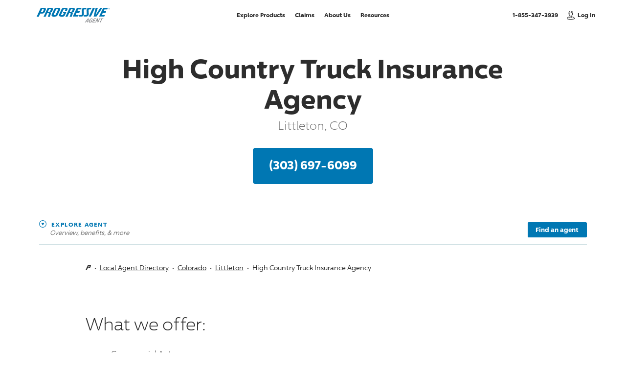

--- FILE ---
content_type: text/html; charset=utf-8
request_url: https://www.progressiveagent.com/local-agent/colorado/littleton/high-country-truck-insurance-agency/
body_size: 315415
content:





<!DOCTYPE html>
<html prefix="og: http://ogp.me/ns#" lang="en">
<head>
    <!-- Machine Name: M04 -->
    <!-- View: ~/Views/domainagent/local_agent/agent-details.cshtml -->
    <!-- Build: X;D5945 -->
    <!-- List: bltf00eaa50e9a1bbce -->
    <script src="/js/CDN/misc/web-vitals-polyfill.js"></script>
    		<link rel="dns-prefetch preconnect" href="//www.progressive.com" />
		<link rel="dns-prefetch preconnect" href="//api.progressive.com" />
		<link rel="dns-prefetch preconnect" href="//rtds.progressive.com" />
		<link rel="dns-prefetch preconnect" href="//e.monetate.net" />
		<link rel="dns-prefetch preconnect" href="//engine.monetate.net" />
		<link rel="dns-prefetch preconnect" href="//f.monetate.net" />
		<link rel="dns-prefetch preconnect" href="//se.monetate.net" />
		<link rel="dns-prefetch preconnect" href="//images.contentstack.io" />
		<link rel="dns-prefetch preconnect" href="//www.googletagmanager.com" />
		<link rel="dns-prefetch preconnect" href="//www.google-analytics.com" />
		<link rel="dns-prefetch preconnect" href="//www.google.com" />
		<link rel="dns-prefetch preconnect" href="//www.googleadservices.com" />
		<link rel="dns-prefetch preconnect" href="//stats.g.doubleclick.net" />
		<link rel="dns-prefetch preconnect" href="//1384245.fls.doubleclick.net" />
		<link rel="dns-prefetch preconnect" href="//adservice.google.com" />
		<link rel="dns-prefetch preconnect" href="//googleads.g.doubleclick.net" />
		<link rel="dns-prefetch preconnect" href="//bid.g.doubleclick.net" />
		<link rel="dns-prefetch preconnect" href="//pt.ispot.tv" />
		<link rel="dns-prefetch preconnect" href="//aa.agkn.com" />
		<link rel="dns-prefetch preconnect" href="//d.agkn.com" />
		<link rel="dns-prefetch preconnect" href="//gateway.answerscloud.com" />
		<link rel="dns-prefetch preconnect" href="//cdn.appdynamics.com" />
		<link rel="dns-prefetch preconnect" href="//col.eum-appdynamics.com" />
		<link rel="dns-prefetch preconnect" href="//c.go-mpulse.net" />
		<link rel="dns-prefetch preconnect" href="//s.go-mpulse.net" />

    <script type="text/javascript">
        var startTm = new Date().getTime();
        var savingsNumber = 900;
        var jsProd = true;
		var ieClass = !!navigator.userAgent.match(/Trident/) || window.navigator.userAgent.indexOf("Edge") > -1 ? "is-ie" : "";
        var moduleInits = {}
        window.agenticBotInd = false;
    </script>
    <script>
        var pqv = {};
        pqv.domain = "https://www.progressive.com";
		pqv.login = "https://www.progressive.com/rp/login?cntgrp=A";
		pqv.zipcode = "";
		pqv.defaultProduct = "AU";
		pqv.isMPQ = "";
    </script>
    <meta http-equiv="X-UA-Compatible" content="IE=edge,chrome=1" />
    <meta charset="utf-8" />
    <meta name="viewport" content="width=device-width, initial-scale=1.0" />
    
	
	<title>High Country Truck Insurance Agency, Littleton: (303) 697-6099
 | Progressive Agent</title>
	<link rel="canonical" href="https://www.progressiveagent.com/local-agent/colorado/littleton/high-country-truck-insurance-agency/" />
	<meta name="description" content="Get a quote in Littleton, CO. Call High Country Truck Insurance Agency at (303) 697-6099
 today." />
	<meta property="og:locale" content="en_US" />
	<meta property="og:type" content="website" />
	<meta property="og:title" content="High Country Truck Insurance Agency, Littleton: (303) 697-6099
" />
	<meta property="og:url" content="https://www.progressiveagent.com/local-agent/colorado/littleton/high-country-truck-insurance-agency/" />
	<meta property="og:description" content="Get a quote in Littleton, CO. Call High Country Truck Insurance Agency at (303) 697-6099
 today." />
			<meta property="og:image" content="https://www.progressive.com/Content/images/DomainProgressive/shared/share-opengraph-1200.png" />
			<meta property="og:image:alt" content="Progressive" />
	<meta name="twitter:title" content="High Country Truck Insurance Agency, Littleton: (303) 697-6099
" />
	<meta name="twitter:description" content="Get a quote in Littleton, CO. Call High Country Truck Insurance Agency at (303) 697-6099
 today." />
	<meta name="twitter:site" content="Progressive Agent" />
	<meta name="twitter:creator" content="@Progressive" />
	<meta name="twitter:card" content="summary_large_image" />
		<meta name="twitter:image" content="https://www.progressive.com/Content/images/DomainProgressive/shared/share-twitter-1200.png" />
		<meta name="twitter:image:alt" content="Progressive" />



    <link rel="apple-touch-icon" href="/apple-touch-icon.png">
    <link rel="shortcut icon" href="/favicon.ico" type="image/x-icon" />
    <link rel="icon" type="image/ico" href="/favicon.ico" />

    



<style>html,body,div,span,applet,object,iframe,h1,h2,h3,h4,h5,h6,p,blockquote,pre,a,abbr,acronym,address,big,cite,code,del,dfn,em,img,ins,kbd,q,s,samp,small,strike,strong,sub,sup,tt,var,b,u,i,center,dl,dt,dd,ol,ul,li,fieldset,form,label,legend,table,caption,tbody,tfoot,thead,tr,th,td,article,aside,canvas,details,embed,figure,figcaption,footer,header,hgroup,menu,nav,output,ruby,section,summary,time,mark,audio,video{border:0;font-size:100%;font:inherit;margin:0;padding:0;vertical-align:baseline}article,aside,details,figcaption,figure,footer,header,hgroup,menu,nav,section{display:block}body{line-height:1}ol,ul{list-style:none}blockquote,q{quotes:none}blockquote:before,blockquote:after,q:before,q:after{content:"";content:none}table{border-collapse:collapse;border-spacing:0}article,aside,details,figcaption,figure,footer,header,hgroup,nav,section{display:block}audio,canvas,video{display:inline-block;*display:inline;zoom:1}audio:not([controls]){display:none}[hidden]{display:none}@font-face{font-family:"96 Sans";font-display:swap;font-weight:300;src:url("/content/fonts/96sans/96Sans-Light.woff2") format("woff2"),url("/content/fonts/96sans/96Sans-Light.woff") format("woff")}@font-face{font-family:"96 Sans Icons";src:url("/content/fonts/96sans/96Sans.woff2") format("woff2"),url("/content/fonts/96sans/96Sans.woff") format("woff")}@font-face{font-family:"96 Sans";font-display:swap;font-weight:400;src:url("/content/fonts/96sans/96Sans.woff2") format("woff2"),url("/content/fonts/96sans/96Sans.woff") format("woff")}@font-face{font-family:"96 Sans";font-display:swap;font-weight:600;src:url("/content/fonts/96sans/96Sans-Medium.woff2") format("woff2"),url("/content/fonts/96sans/96Sans-Medium.woff") format("woff")}@font-face{font-family:"96 Sans";font-display:swap;font-weight:700;src:url("/content/fonts/96sans/96Sans-Bold.woff2") format("woff2"),url("/content/fonts/96sans/96Sans-Bold.woff") format("woff")}@font-face{font-family:"96 Sans Condensed";font-display:swap;font-weight:700;src:url("/content/fonts/96sans/96Sans-BoldCondensed.woff2") format("woff2"),url("/content/fonts/96sans/96Sans-BoldCondensed.woff") format("woff")}@font-face{font-family:"96 Sans Monospaced";font-display:swap;font-weight:400;src:url("/content/fonts/96sans/96Sans-Monospaced.woff2") format("woff2"),url("/content/fonts/96sans/96Sans-Monospaced.woff") format("woff")}html{font-size:62.5%;height:100%;scroll-behavior:smooth;-webkit-text-size-adjust:100%;-ms-text-size-adjust:100%}html.no-smooth-scroll{scroll-behavior:auto}body{box-sizing:border-box;font-family:"96 Sans",Arial,sans-serif;min-height:100%;line-height:1.75;margin-left:auto;margin-right:auto;overflow-x:hidden;position:relative;-webkit-font-smoothing:antialiased;-moz-osx-font-smoothing:grayscale}body.header-only #main{padding-bottom:8em}#site{box-shadow:0 0 40px 10px rgba(204,204,204,.4);margin-left:auto;margin-right:auto;max-width:1700px;position:relative;z-index:99}img{max-width:100%}picture{display:block}a,button{outline:0}hr{background:#d1e2e5;border:0;height:1px;width:100%}.bb{transition:opacity .3s ease-in-out;background:#f3f9fc;left:0;right:0;pointer-events:none;position:absolute;z-index:-2}.button .spinner{display:none}.shadow-box{background:#fff;border:1px solid #d1e2e5;border-radius:5px;box-shadow:0 4px 0 0 rgba(209,226,229,.35);box-sizing:border-box}.shadow-box-animation{transition:box-shadow .3s ease-in-out,background-color .3s ease-in-out}.no-touch .shadow-box-animation:focus,.no-touch .shadow-box-animation:hover{background-color:#f3f9fc;box-shadow:none}body:not(.disable-focus-state) #site .shadow-box-animation:focus{outline:-webkit-focus-ring-color none 0;outline:3px dashed #0077b3;outline-offset:-3px}*::-ms-clear{display:none}.notransitions *{transition:none!important}::selection{background:#0077b3;color:#fff}::-moz-selection{background:#0077b3;color:#fff}.clearfix:after{content:"";display:table;clear:both}@keyframes side-bounce{0%,100%{transform:translateX(0)}50%{transform:translateX(8px)}}@keyframes side-bounce-reduced{0%{transform:translateX(0)}100%{transform:translateX(8px)}}@keyframes side-bounce-centered{0%,100%{transform:translate(0,-50%)}50%{transform:translate(.5em,-50%)}}@keyframes top-bounce{0%,100%{transform:translateY(0)}50%{transform:translateY(-4px) translateZ(0)}}.scroll-arrow-area{display:none;opacity:0;width:15px}.scroll-arrow-area svg{display:block;height:100%;width:100%}.scroll-arrow-area .scroll-arrow-icon .dot{-webkit-animation:arrow-dot-animation 1.4s 2 forwards;-moz-animation:arrow-dot-animation 1.4s 2 forwards;-o-animation:arrow-dot-animation 1.4s 2 forwards;animation:arrow-dot-animation 1.4s 2 forwards;opacity:0}.scroll-arrow-area .scroll-arrow-icon .dot:nth-child(2){-webkit-animation-delay:.2s;animation-delay:.2s}.scroll-arrow-area .scroll-arrow-icon .dot:nth-child(3){-webkit-animation-delay:.4s;animation-delay:.4s}@media only screen and (max-width:750px){body[data-device=mobile] .qs-overlay.show-product:not(.show-quote) .scroll-arrow-area.active,body[data-device=mobile] .header-flyout.show .scroll-arrow-area.active{display:block;opacity:1}}@keyframes arrow-dot-animation{0%{opacity:1}80%{opacity:.1}100%{opacity:1}}.qs-overlay{display:none}body[data-device=desktop] .mobile-view{display:none!important}body[data-device=mobile] .desktop-view{display:none!important}.grid{display:-webkit-box;display:-ms-flexbox;display:flex;-ms-flex:0 1 auto;flex:0 1 auto;-ms-flex-direction:row;flex-direction:row;-ms-flex-wrap:wrap;flex-wrap:wrap;box-sizing:border-box;margin-right:-8px;margin-left:-8px}.grid .inner{box-sizing:border-box}.grid .collapse-left{padding-left:0}.grid .collapse-right{padding-right:0}.grid .grid-element{padding-bottom:0}[class*=grid-]{-ms-flex:0 0 auto;flex:0 0 auto;box-sizing:border-box;-webkit-box-flex:0;padding-bottom:16px;padding-left:8px;padding-right:8px}[class*=grid-]:empty{padding-bottom:0;padding-top:0}.grid-l1{-ms-flex:0 0 8.3333333333%;flex:0 0 8.3333333333%;max-width:8.3333333333%}.grid-l1.pl .inner{padding-left:calc(100% + 16px)}.grid-l1.pr .inner{padding-right:calc(100% + 16px)}.l-l0{margin-left:0%}.r-l0{margin-right:0%}.grid-l2{-ms-flex:0 0 16.6666666667%;flex:0 0 16.6666666667%;max-width:16.6666666667%}.grid-l2.pl .inner{padding-left:calc(50% + 8px)}.grid-l2.pr .inner{padding-right:calc(50% + 8px)}.l-l1{margin-left:8.3333333333%}.r-l1{margin-right:8.3333333333%}.grid-l3{-ms-flex:0 0 25%;flex:0 0 25%;max-width:25%}.grid-l3.pl .inner{padding-left:calc(33.3333333333% + 5.3333333333px)}.grid-l3.pr .inner{padding-right:calc(33.3333333333% + 5.3333333333px)}.l-l2{margin-left:16.6666666667%}.r-l2{margin-right:16.6666666667%}.grid-l4{-ms-flex:0 0 33.3333333333%;flex:0 0 33.3333333333%;max-width:33.3333333333%}.grid-l4.pl .inner{padding-left:calc(25% + 4px)}.grid-l4.pr .inner{padding-right:calc(25% + 4px)}.l-l3{margin-left:25%}.r-l3{margin-right:25%}.grid-l5{-ms-flex:0 0 41.6666666667%;flex:0 0 41.6666666667%;max-width:41.6666666667%}.grid-l5.pl .inner{padding-left:calc(20% + 3.2px)}.grid-l5.pr .inner{padding-right:calc(20% + 3.2px)}.l-l4{margin-left:33.3333333333%}.r-l4{margin-right:33.3333333333%}.grid-l6{-ms-flex:0 0 50%;flex:0 0 50%;max-width:50%}.grid-l6.pl .inner{padding-left:calc(16.6666666667% + 2.6666666667px)}.grid-l6.pr .inner{padding-right:calc(16.6666666667% + 2.6666666667px)}.l-l5{margin-left:41.6666666667%}.r-l5{margin-right:41.6666666667%}.grid-l7{-ms-flex:0 0 58.3333333333%;flex:0 0 58.3333333333%;max-width:58.3333333333%}.grid-l7.pl .inner{padding-left:calc(14.2857142857% + 2.2857142857px)}.grid-l7.pr .inner{padding-right:calc(14.2857142857% + 2.2857142857px)}.l-l6{margin-left:50%}.r-l6{margin-right:50%}.grid-l8{-ms-flex:0 0 66.6666666667%;flex:0 0 66.6666666667%;max-width:66.6666666667%}.grid-l8.pl .inner{padding-left:calc(12.5% + 2px)}.grid-l8.pr .inner{padding-right:calc(12.5% + 2px)}.l-l7{margin-left:58.3333333333%}.r-l7{margin-right:58.3333333333%}.grid-l9{-ms-flex:0 0 75%;flex:0 0 75%;max-width:75%}.grid-l9.pl .inner{padding-left:calc(11.1111111111% + 1.7777777778px)}.grid-l9.pr .inner{padding-right:calc(11.1111111111% + 1.7777777778px)}.l-l8{margin-left:66.6666666667%}.r-l8{margin-right:66.6666666667%}.grid-l10{-ms-flex:0 0 83.3333333333%;flex:0 0 83.3333333333%;max-width:83.3333333333%}.grid-l10.pl .inner{padding-left:calc(10% + 1.6px)}.grid-l10.pr .inner{padding-right:calc(10% + 1.6px)}.l-l9{margin-left:75%}.r-l9{margin-right:75%}.grid-l11{-ms-flex:0 0 91.6666666667%;flex:0 0 91.6666666667%;max-width:91.6666666667%}.grid-l11.pl .inner{padding-left:calc(9.0909090909% + 1.4545454545px)}.grid-l11.pr .inner{padding-right:calc(9.0909090909% + 1.4545454545px)}.l-l10{margin-left:83.3333333333%}.r-l10{margin-right:83.3333333333%}.grid-l12{-ms-flex:0 0 100%;flex:0 0 100%;max-width:100%}.grid-l12.pl .inner{padding-left:calc(8.3333333333% + 1.3333333333px)}.grid-l12.pr .inner{padding-right:calc(8.3333333333% + 1.3333333333px)}.l-l11{margin-left:91.6666666667%}.r-l11{margin-right:91.6666666667%}@media only screen and (max-width:970px){[class*=grid-]{padding-bottom:14px;padding-left:7px;padding-right:7px}.grid-m1{-ms-flex:0 0 8.3333333333%;flex:0 0 8.3333333333%;max-width:8.3333333333%}.grid-m1.pl .inner{padding-left:calc(100% + 14px)}.grid-m1.pr .inner{padding-right:calc(100% + 14px)}.l-m0{margin-left:0%}.r-m0{margin-right:0%}.grid-m2{-ms-flex:0 0 16.6666666667%;flex:0 0 16.6666666667%;max-width:16.6666666667%}.grid-m2.pl .inner{padding-left:calc(50% + 7px)}.grid-m2.pr .inner{padding-right:calc(50% + 7px)}.l-m1{margin-left:8.3333333333%}.r-m1{margin-right:8.3333333333%}.grid-m3{-ms-flex:0 0 25%;flex:0 0 25%;max-width:25%}.grid-m3.pl .inner{padding-left:calc(33.3333333333% + 4.6666666667px)}.grid-m3.pr .inner{padding-right:calc(33.3333333333% + 4.6666666667px)}.l-m2{margin-left:16.6666666667%}.r-m2{margin-right:16.6666666667%}.grid-m4{-ms-flex:0 0 33.3333333333%;flex:0 0 33.3333333333%;max-width:33.3333333333%}.grid-m4.pl .inner{padding-left:calc(25% + 3.5px)}.grid-m4.pr .inner{padding-right:calc(25% + 3.5px)}.l-m3{margin-left:25%}.r-m3{margin-right:25%}.grid-m5{-ms-flex:0 0 41.6666666667%;flex:0 0 41.6666666667%;max-width:41.6666666667%}.grid-m5.pl .inner{padding-left:calc(20% + 2.8px)}.grid-m5.pr .inner{padding-right:calc(20% + 2.8px)}.l-m4{margin-left:33.3333333333%}.r-m4{margin-right:33.3333333333%}.grid-m6{-ms-flex:0 0 50%;flex:0 0 50%;max-width:50%}.grid-m6.pl .inner{padding-left:calc(16.6666666667% + 2.3333333333px)}.grid-m6.pr .inner{padding-right:calc(16.6666666667% + 2.3333333333px)}.l-m5{margin-left:41.6666666667%}.r-m5{margin-right:41.6666666667%}.grid-m7{-ms-flex:0 0 58.3333333333%;flex:0 0 58.3333333333%;max-width:58.3333333333%}.grid-m7.pl .inner{padding-left:calc(14.2857142857% + 2px)}.grid-m7.pr .inner{padding-right:calc(14.2857142857% + 2px)}.l-m6{margin-left:50%}.r-m6{margin-right:50%}.grid-m8{-ms-flex:0 0 66.6666666667%;flex:0 0 66.6666666667%;max-width:66.6666666667%}.grid-m8.pl .inner{padding-left:calc(12.5% + 1.75px)}.grid-m8.pr .inner{padding-right:calc(12.5% + 1.75px)}.l-m7{margin-left:58.3333333333%}.r-m7{margin-right:58.3333333333%}.grid-m9{-ms-flex:0 0 75%;flex:0 0 75%;max-width:75%}.grid-m9.pl .inner{padding-left:calc(11.1111111111% + 1.5555555556px)}.grid-m9.pr .inner{padding-right:calc(11.1111111111% + 1.5555555556px)}.l-m8{margin-left:66.6666666667%}.r-m8{margin-right:66.6666666667%}.grid-m10{-ms-flex:0 0 83.3333333333%;flex:0 0 83.3333333333%;max-width:83.3333333333%}.grid-m10.pl .inner{padding-left:calc(10% + 1.4px)}.grid-m10.pr .inner{padding-right:calc(10% + 1.4px)}.l-m9{margin-left:75%}.r-m9{margin-right:75%}.grid-m11{-ms-flex:0 0 91.6666666667%;flex:0 0 91.6666666667%;max-width:91.6666666667%}.grid-m11.pl .inner{padding-left:calc(9.0909090909% + 1.2727272727px)}.grid-m11.pr .inner{padding-right:calc(9.0909090909% + 1.2727272727px)}.l-m10{margin-left:83.3333333333%}.r-m10{margin-right:83.3333333333%}.grid-m12{-ms-flex:0 0 100%;flex:0 0 100%;max-width:100%}.grid-m12.pl .inner{padding-left:calc(8.3333333333% + 1.1666666667px)}.grid-m12.pr .inner{padding-right:calc(8.3333333333% + 1.1666666667px)}.l-m11{margin-left:91.6666666667%}.r-m11{margin-right:91.6666666667%}.grid{margin-right:-7px;margin-left:-7px}.grid .pl-m-reset .inner{padding-left:0}.grid .pr-m-reset .inner{padding-right:0}}@media only screen and (max-width:780px){[class*=grid-]{padding-bottom:12px;padding-left:6px;padding-right:6px}.grid-s1{-ms-flex:0 0 8.3333333333%;flex:0 0 8.3333333333%;max-width:8.3333333333%}.grid-s1.pl .inner{padding-left:calc(100% + 12px)}.grid-s1.pr .inner{padding-right:calc(100% + 12px)}.l-s0{margin-left:0%}.r-s0{margin-right:0%}.grid-s2{-ms-flex:0 0 16.6666666667%;flex:0 0 16.6666666667%;max-width:16.6666666667%}.grid-s2.pl .inner{padding-left:calc(50% + 6px)}.grid-s2.pr .inner{padding-right:calc(50% + 6px)}.l-s1{margin-left:8.3333333333%}.r-s1{margin-right:8.3333333333%}.grid-s3{-ms-flex:0 0 25%;flex:0 0 25%;max-width:25%}.grid-s3.pl .inner{padding-left:calc(33.3333333333% + 4px)}.grid-s3.pr .inner{padding-right:calc(33.3333333333% + 4px)}.l-s2{margin-left:16.6666666667%}.r-s2{margin-right:16.6666666667%}.grid-s4{-ms-flex:0 0 33.3333333333%;flex:0 0 33.3333333333%;max-width:33.3333333333%}.grid-s4.pl .inner{padding-left:calc(25% + 3px)}.grid-s4.pr .inner{padding-right:calc(25% + 3px)}.l-s3{margin-left:25%}.r-s3{margin-right:25%}.grid-s5{-ms-flex:0 0 41.6666666667%;flex:0 0 41.6666666667%;max-width:41.6666666667%}.grid-s5.pl .inner{padding-left:calc(20% + 2.4px)}.grid-s5.pr .inner{padding-right:calc(20% + 2.4px)}.l-s4{margin-left:33.3333333333%}.r-s4{margin-right:33.3333333333%}.grid-s6{-ms-flex:0 0 50%;flex:0 0 50%;max-width:50%}.grid-s6.pl .inner{padding-left:calc(16.6666666667% + 2px)}.grid-s6.pr .inner{padding-right:calc(16.6666666667% + 2px)}.l-s5{margin-left:41.6666666667%}.r-s5{margin-right:41.6666666667%}.grid-s7{-ms-flex:0 0 58.3333333333%;flex:0 0 58.3333333333%;max-width:58.3333333333%}.grid-s7.pl .inner{padding-left:calc(14.2857142857% + 1.7142857143px)}.grid-s7.pr .inner{padding-right:calc(14.2857142857% + 1.7142857143px)}.l-s6{margin-left:50%}.r-s6{margin-right:50%}.grid-s8{-ms-flex:0 0 66.6666666667%;flex:0 0 66.6666666667%;max-width:66.6666666667%}.grid-s8.pl .inner{padding-left:calc(12.5% + 1.5px)}.grid-s8.pr .inner{padding-right:calc(12.5% + 1.5px)}.l-s7{margin-left:58.3333333333%}.r-s7{margin-right:58.3333333333%}.grid-s9{-ms-flex:0 0 75%;flex:0 0 75%;max-width:75%}.grid-s9.pl .inner{padding-left:calc(11.1111111111% + 1.3333333333px)}.grid-s9.pr .inner{padding-right:calc(11.1111111111% + 1.3333333333px)}.l-s8{margin-left:66.6666666667%}.r-s8{margin-right:66.6666666667%}.grid-s10{-ms-flex:0 0 83.3333333333%;flex:0 0 83.3333333333%;max-width:83.3333333333%}.grid-s10.pl .inner{padding-left:calc(10% + 1.2px)}.grid-s10.pr .inner{padding-right:calc(10% + 1.2px)}.l-s9{margin-left:75%}.r-s9{margin-right:75%}.grid-s11{-ms-flex:0 0 91.6666666667%;flex:0 0 91.6666666667%;max-width:91.6666666667%}.grid-s11.pl .inner{padding-left:calc(9.0909090909% + 1.0909090909px)}.grid-s11.pr .inner{padding-right:calc(9.0909090909% + 1.0909090909px)}.l-s10{margin-left:83.3333333333%}.r-s10{margin-right:83.3333333333%}.grid-s12{-ms-flex:0 0 100%;flex:0 0 100%;max-width:100%}.grid-s12.pl .inner{padding-left:calc(8.3333333333% + 1px)}.grid-s12.pr .inner{padding-right:calc(8.3333333333% + 1px)}.l-s11{margin-left:91.6666666667%}.r-s11{margin-right:91.6666666667%}.grid{margin-right:-6px;margin-left:-6px}.grid .pl-s-reset .inner{padding-left:0}.grid .pr-s-reset .inner{padding-right:0}}@media only screen and (max-width:670px){[class*=grid-]{padding-bottom:10px;padding-left:5px;padding-right:5px}.grid-t1{-ms-flex:0 0 8.3333333333%;flex:0 0 8.3333333333%;max-width:8.3333333333%}.grid-t1.pl .inner{padding-left:calc(100% + 10px)}.grid-t1.pr .inner{padding-right:calc(100% + 10px)}.l-t0{margin-left:0%}.r-t0{margin-right:0%}.grid-t2{-ms-flex:0 0 16.6666666667%;flex:0 0 16.6666666667%;max-width:16.6666666667%}.grid-t2.pl .inner{padding-left:calc(50% + 5px)}.grid-t2.pr .inner{padding-right:calc(50% + 5px)}.l-t1{margin-left:8.3333333333%}.r-t1{margin-right:8.3333333333%}.grid-t3{-ms-flex:0 0 25%;flex:0 0 25%;max-width:25%}.grid-t3.pl .inner{padding-left:calc(33.3333333333% + 3.3333333333px)}.grid-t3.pr .inner{padding-right:calc(33.3333333333% + 3.3333333333px)}.l-t2{margin-left:16.6666666667%}.r-t2{margin-right:16.6666666667%}.grid-t4{-ms-flex:0 0 33.3333333333%;flex:0 0 33.3333333333%;max-width:33.3333333333%}.grid-t4.pl .inner{padding-left:calc(25% + 2.5px)}.grid-t4.pr .inner{padding-right:calc(25% + 2.5px)}.l-t3{margin-left:25%}.r-t3{margin-right:25%}.grid-t5{-ms-flex:0 0 41.6666666667%;flex:0 0 41.6666666667%;max-width:41.6666666667%}.grid-t5.pl .inner{padding-left:calc(20% + 2px)}.grid-t5.pr .inner{padding-right:calc(20% + 2px)}.l-t4{margin-left:33.3333333333%}.r-t4{margin-right:33.3333333333%}.grid-t6{-ms-flex:0 0 50%;flex:0 0 50%;max-width:50%}.grid-t6.pl .inner{padding-left:calc(16.6666666667% + 1.6666666667px)}.grid-t6.pr .inner{padding-right:calc(16.6666666667% + 1.6666666667px)}.l-t5{margin-left:41.6666666667%}.r-t5{margin-right:41.6666666667%}.grid-t7{-ms-flex:0 0 58.3333333333%;flex:0 0 58.3333333333%;max-width:58.3333333333%}.grid-t7.pl .inner{padding-left:calc(14.2857142857% + 1.4285714286px)}.grid-t7.pr .inner{padding-right:calc(14.2857142857% + 1.4285714286px)}.l-t6{margin-left:50%}.r-t6{margin-right:50%}.grid-t8{-ms-flex:0 0 66.6666666667%;flex:0 0 66.6666666667%;max-width:66.6666666667%}.grid-t8.pl .inner{padding-left:calc(12.5% + 1.25px)}.grid-t8.pr .inner{padding-right:calc(12.5% + 1.25px)}.l-t7{margin-left:58.3333333333%}.r-t7{margin-right:58.3333333333%}.grid-t9{-ms-flex:0 0 75%;flex:0 0 75%;max-width:75%}.grid-t9.pl .inner{padding-left:calc(11.1111111111% + 1.1111111111px)}.grid-t9.pr .inner{padding-right:calc(11.1111111111% + 1.1111111111px)}.l-t8{margin-left:66.6666666667%}.r-t8{margin-right:66.6666666667%}.grid-t10{-ms-flex:0 0 83.3333333333%;flex:0 0 83.3333333333%;max-width:83.3333333333%}.grid-t10.pl .inner{padding-left:calc(10% + 1px)}.grid-t10.pr .inner{padding-right:calc(10% + 1px)}.l-t9{margin-left:75%}.r-t9{margin-right:75%}.grid-t11{-ms-flex:0 0 91.6666666667%;flex:0 0 91.6666666667%;max-width:91.6666666667%}.grid-t11.pl .inner{padding-left:calc(9.0909090909% + .9090909091px)}.grid-t11.pr .inner{padding-right:calc(9.0909090909% + .9090909091px)}.l-t10{margin-left:83.3333333333%}.r-t10{margin-right:83.3333333333%}.grid-t12{-ms-flex:0 0 100%;flex:0 0 100%;max-width:100%}.grid-t12.pl .inner{padding-left:calc(8.3333333333% + .8333333333px)}.grid-t12.pr .inner{padding-right:calc(8.3333333333% + .8333333333px)}.l-t11{margin-left:91.6666666667%}.r-t11{margin-right:91.6666666667%}.grid{margin-right:-5px;margin-left:-5px}.grid .pl-t-reset .inner{padding-left:0}.grid .pr-t-reset .inner{padding-right:0}}#lockedgrid{position:fixed;top:0;bottom:0;left:0;right:0;margin:0 auto;pointer-events:none;z-index:100}#lockedgrid .wrap{height:100%}#lockedgrid .grid{height:100%;margin-top:0!important;padding-bottom:0!important;padding-top:0!important}#lockedgrid .grid [class*=grid-]{padding-bottom:0!important;margin-bottom:0!important}#lockedgrid .grid .inner{background:rgba(112,112,112,.1)!important;height:100%}.content,.wrap,.wide-wrap{box-sizing:border-box;margin-left:auto;margin-right:auto;padding-left:75px;padding-right:75px}.x-wide-wrap{box-sizing:border-box;margin-left:auto;margin-right:auto}.content{--max-width:1058.3333333333px;max-width:var(--max-width);padding-left:64px;padding-right:64px;width:83.3333333333%}#site .content.standard-links a,#site .content .standard-links a{background:none;border:0;text-decoration:underline}#site .content.standard-links a:hover,#site .content .standard-links a:hover{color:#0077b3;text-decoration:none}.content.is-homepage{width:auto}.content:not(.is-homepage) a:not(.learn-link):not(.block-link):not(.primary-button):not(.secondary-button):not(.tertiary-button):not(.disclosure-anchor):not(.tooltip-close):not(.list-link):not(.app-link):not(.event-link){transition:border .2s ease-in,background-size .2s ease-in;background:linear-gradient(120deg,rgba(0,119,179,.1) 0%,rgba(0,119,179,.1) 100%) no-repeat;background-position:0 100%;background-size:100% 0;border-bottom:1px solid #0077b3;color:#0077b3;padding-bottom:.1em;text-decoration:none}.content:not(.is-homepage) a:not(.learn-link):not(.block-link):not(.primary-button):not(.secondary-button):not(.tertiary-button):not(.disclosure-anchor):not(.tooltip-close):not(.list-link):not(.app-link):not(.event-link):hover,.content:not(.is-homepage) a:not(.learn-link):not(.block-link):not(.primary-button):not(.secondary-button):not(.tertiary-button):not(.disclosure-anchor):not(.tooltip-close):not(.list-link):not(.app-link):not(.event-link):focus{background-size:100% 100%;border-bottom:0 solid rgba(0,119,179,.1);color:#2d2d2d}body:not(.disable-focus-state) #site .content:not(.is-homepage) a:not(.learn-link):not(.block-link):not(.primary-button):not(.secondary-button):not(.tertiary-button):not(.disclosure-anchor):not(.tooltip-close):not(.list-link):not(.app-link):not(.event-link):focus{outline:-webkit-focus-ring-color none 0;outline:3px dashed #0077b3;outline-offset:-3px}body:not(.disable-focus-state) #site .content:not(.is-homepage):focus{outline:-webkit-focus-ring-color none 0;outline:3px dashed #0077b3;outline-offset:-3px}#main>.content:first-child{margin-top:5rem}.wrap{max-width:1270px}.wide-wrap{max-width:1500px}.x-wide-wrap{max-width:128rem}@media screen and (min-width:780px){.content.is-homepage{max-width:none;padding-left:0}.x-wide-wrap{padding-left:50px;padding-right:50px}}@media only screen and (max-width:970px){.content,.wrap,.wide-wrap{padding-left:50px;padding-right:50px}.content{max-width:100%;width:100%}}@media only screen and (max-width:780px){.content,.wrap,.wide-wrap{padding-left:40px;padding-right:40px}.content,.wrap{max-width:600px}#main>.content:first-child{margin-top:4rem}}@media only screen and (max-width:670px){.content,.wrap,.wide-wrap{padding-left:30px;padding-right:30px}.content,.wrap{max-width:420px}#main>.content:first-child{margin-top:3rem}}@media only screen and (max-width:400px){.content,.wrap,.wide-wrap{padding-left:25px;padding-right:25px}}@media only screen and (max-width:350px){.content,.wrap,.wide-wrap{padding-left:20px;padding-right:20px}}em{font-style:italic}strong{font-weight:600}.centered,.centered-desktop{text-align:center}.nowrap{white-space:nowrap}sub,sup{font-family:"96 Sans",Arial,sans-serif;font-size:.75em;line-height:0;position:relative;vertical-align:baseline}sub{bottom:-.25em}sup{top:-.25em}h1,.h1-style{color:#2d2d2d;font-family:"96 Sans",Arial,sans-serif;font-size:5.4rem;font-weight:700;letter-spacing:normal;line-height:1.15;text-transform:none}.h1-subhead{color:#707070;font-size:2.4rem;font-weight:300;letter-spacing:normal;line-height:1.3333;text-transform:none}h2,.h2-style{color:#2d2d2d;font-family:"96 Sans",Arial,sans-serif;font-size:3.6rem;font-weight:300;letter-spacing:normal;line-height:1.33333;text-transform:none}h3,.h3-style{color:#2d2d2d;font-family:"96 Sans",Arial,sans-serif;font-size:2.4rem;font-weight:700;letter-spacing:normal;line-height:1.33333;text-transform:none}.h3-subhead{color:#2d2d2d;font-size:1.8rem;font-weight:300;line-height:1.33333;letter-spacing:normal;text-transform:none}h4,.h4-style{color:#2d2d2d;font-family:"96 Sans Condensed","96 Sans",Arial,sans-serif;font-size:1.8rem;font-weight:700;line-height:1.4;letter-spacing:normal;text-transform:none}h5,.h5-style{color:#2d2d2d;font-size:1.2rem;font-weight:700;letter-spacing:1.25px;text-transform:uppercase}h5.sub-line,.h5-style.sub-line{overflow:hidden;padding-bottom:1.25em;position:relative}h5.sub-line:after,.h5-style.sub-line:after{background:#707070;bottom:0;display:block;content:"";height:1px;position:absolute;width:32px}.centered h5.sub-line:after,.centered .h5-style.sub-line:after{left:50%;transform:translateX(-50%)}.h5-subhead{color:#707070;font-size:1.3rem;font-weight:400}p,.p-style{color:#707070;font-size:1.6rem;font-weight:400}p.small-text,.p-style.small-text{font-size:1.4rem}p.smaller-text,.p-style.smaller-text{font-size:1.2rem}@media only screen and (max-width:970px){h1,.h1-style{font-size:4.7rem}.h1-subhead{font-size:2.2rem}h2,.h2-style{font-size:3.1rem}h3,.h3-style{font-size:2.2rem}}@media only screen and (max-width:780px){.centered-desktop{text-align:left}h1,.h1-style{font-size:3.9rem}.h1-subhead{font-size:2rem}h2,.h2-style{font-size:2.7rem}h3,.h3-style{font-size:2rem}.h3-subhead{font-size:1.7rem}h4,.h4-style{font-size:1.7rem}p,.p-style{font-size:1.5rem}}@media only screen and (max-width:670px){.centered-desktop{text-align:left}h1,.h1-style{font-size:3.2rem}.h1-subhead{font-size:1.8rem}h2,.h2-style{font-size:2.2rem}h3,.h3-style{font-size:1.8rem}.h3-subhead{font-size:1.6rem}h4,.h4-style{font-size:1.6rem}p,.p-style{font-size:1.4rem}}.disable-focus-state .flyout-content [class*=-list] ul li a:focus,.disable-focus-state #header #menu-trigger:focus{text-decoration:none}.disable-focus-state .flyout-content [class*=-list] ul li a:hover,.disable-focus-state #header #menu-trigger:hover{text-decoration:underline}.disable-focus-state [disclosuretip-trigger] .disclosure-anchor:focus span{color:var(--color,#2d2d2d)!important;border-bottom:1px solid var(--color,#2d2d2d)!important}.disable-focus-state [disclosuretip-trigger] .disclosure-anchor:hover span{color:var(--color,#0077b3)!important;border-bottom:0!important}.disable-focus-state .content:not(.is-homepage) a:not(.learn-link):not(.block-link):not(.primary-button):not(.secondary-button):not(.tertiary-button):not(.disclosure-anchor):not(.tooltip-close):not(.list-link):not(.app-link):not(.event-link):focus{background-size:100% 0;border-bottom:1px solid var(--color,#0077b3);color:var(--color,#0077b3)}.disable-focus-state .content:not(.is-homepage) a:not(.learn-link):not(.block-link):not(.primary-button):not(.secondary-button):not(.tertiary-button):not(.disclosure-anchor):not(.tooltip-close):not(.list-link):not(.app-link):not(.event-link):hover{background-size:100% 100%;border-bottom:0 solid rgba(0,119,179,.1);color:var(--color,#2d2d2d)}body:not(.disable-focus-state) #site a:focus{outline:-webkit-focus-ring-color none 0;outline:3px dashed #0077b3;outline-offset:-3px}body:not(.disable-focus-state) #site a.focus-white:focus{outline:-webkit-focus-ring-color none 0;outline:3px dashed #fff;outline-offset:-3px}a:hover .block-link.bounce .last-word .arrow,a:focus .block-link.bounce .last-word .arrow{-webkit-animation:side-bounce .5s;-moz-animation:side-bounce .5s;-o-animation:side-bounce .5s;animation:side-bounce .5s}@media(prefers-reduced-motion){a:hover .block-link.bounce .last-word .arrow,a:focus .block-link.bounce .last-word .arrow{-webkit-animation:side-bounce-reduced 0s forwards;-moz-animation:side-bounce-reduced 0s forwards;-o-animation:side-bounce-reduced 0s forwards;animation:side-bounce-reduced 0s forwards}}a[href^="tel:"]{white-space:nowrap}.text-links a:not(.learn-link):not(.block-link):not(.primary-button):not(.secondary-button):not(.tertiary-button):not(.disclosure-anchor):not(.tooltip-close):not(.list-link):not(.app-link):not(.event-link){transition:border .2s ease-in,background-size .2s ease-in;background:linear-gradient(120deg,rgba(0,119,179,.1) 0%,rgba(0,119,179,.1) 100%) no-repeat;background-position:0 100%;background-size:100% 0;border-bottom:1px solid #0077b3;color:#0077b3;padding-bottom:.1em;text-decoration:none}.text-links a:not(.learn-link):not(.block-link):not(.primary-button):not(.secondary-button):not(.tertiary-button):not(.disclosure-anchor):not(.tooltip-close):not(.list-link):not(.app-link):not(.event-link):hover,.text-links a:not(.learn-link):not(.block-link):not(.primary-button):not(.secondary-button):not(.tertiary-button):not(.disclosure-anchor):not(.tooltip-close):not(.list-link):not(.app-link):not(.event-link):focus{background-size:100% 100%;border-bottom:0 solid rgba(0,119,179,.1);color:#2d2d2d}body:not(.disable-focus-state) #site .text-links a:not(.learn-link):not(.block-link):not(.primary-button):not(.secondary-button):not(.tertiary-button):not(.disclosure-anchor):not(.tooltip-close):not(.list-link):not(.app-link):not(.event-link):focus{outline:-webkit-focus-ring-color none 0;outline:3px dashed #0077b3;outline-offset:-3px}body:not(.disable-focus-state) #site .text-links:focus{outline:-webkit-focus-ring-color none 0;outline:3px dashed #0077b3;outline-offset:-3px}body:not(.disable-focus-state) #site .block-link:focus{outline:-webkit-focus-ring-color none 0;outline:3px dashed #0077b3;outline-offset:-3px}.block-link:not(.title):not(.text){background:none;border:0;display:inline-block;color:#0077b3;cursor:pointer;font-size:1.6em;font-weight:600;line-height:1.3;overflow:visible;padding-bottom:0;position:relative;text-decoration:none;transition:color .3s ease-in-out;z-index:1}.block-link:not(.title):not(.text):hover,.block-link:not(.title):not(.text):focus{color:#2862a4}.block-link:not(.title):not(.text):hover::before,.block-link:not(.title):not(.text):focus::before{background:rgba(143,216,242,.4);width:100%}.block-link:not(.is-simple){padding-left:1em;padding-right:1em}.block-link:not(.is-simple)::before{background:#8fd8f2;content:"";display:block;outline:1px solid transparent;position:absolute;top:1px;left:0;bottom:-1px;width:2px;transform:skewX(-25deg);transition:background .3s ease-in-out,width .3s ease-in-out;z-index:-1}.block-link .last-word{white-space:nowrap}.block-link .arrow{display:inline-block;font-size:1.2em;padding-left:.5em;position:relative}.bounce{text-decoration:none}.bounce:hover .last-word .arrow,.bounce:focus .last-word .arrow{-webkit-animation:side-bounce .5s;-moz-animation:side-bounce .5s;-o-animation:side-bounce .5s;animation:side-bounce .5s}@media(prefers-reduced-motion){.bounce:hover .last-word .arrow,.bounce:focus .last-word .arrow{-webkit-animation:side-bounce-reduced 0s forwards;-moz-animation:side-bounce-reduced 0s forwards;-o-animation:side-bounce-reduced 0s forwards;animation:side-bounce-reduced 0s forwards}}.list-link{color:#0077b3;text-decoration:underline}.list-link:hover{text-decoration:none}.app-link-list{display:-webkit-box;display:-ms-flexbox;display:flex;-ms-flex-wrap:wrap;flex-wrap:wrap;margin-left:-.9em;margin-right:-.9em}*+.app-link-list{margin-top:.9em}.app-link-list li{margin:.9em}.app-link-list a{transition:transform .2s;display:block}.app-link-list a:hover{transform:scale(.9)}.app-link-list img{width:140px}.boat-app-link{background-size:0!important;border-bottom:0!important;display:inline-block;margin-bottom:5em;margin-top:2em}.boat-app-link img{height:40px}.anchor-destination::before{display:block;content:" ";margin-top:-1em;height:1em;visibility:hidden;pointer-events:none}@media only screen and (max-width:900px){.qs-featured .app-link-list{-ms-flex-pack:center;justify-content:center}}@media only screen and (max-width:780px){.block-link{padding-left:0!important}.block-link:not(.title):not(.text){font-size:1.4rem}.block-link::before{display:none!important}a.block-link:hover .last-word .arrow,a.block-link:focus .last-word .arrow{-webkit-animation:side-bounce .5s;-moz-animation:side-bounce .5s;-o-animation:side-bounce .5s;animation:side-bounce .5s}}@media only screen and (max-width:780px) and (prefers-reduced-motion){a.block-link:hover .last-word .arrow,a.block-link:focus .last-word .arrow{-webkit-animation:side-bounce-reduced 0s forwards;-moz-animation:side-bounce-reduced 0s forwards;-o-animation:side-bounce-reduced 0s forwards;animation:side-bounce-reduced 0s forwards}}@media only screen and (max-width:780px){a.block-link.bounce-mobile:hover{text-decoration:none!important}}div.primary-button,span.primary-button,div.button{display:inline-block}div.primary-button a,div.primary-button button,div.primary-button input,span.primary-button a,span.primary-button button,span.primary-button input,div.button a,div.button button,div.button input{display:block;transition:background .3s ease-in-out;border:1px solid var(--button-border,#0077b3);border-radius:5px;box-sizing:border-box;cursor:pointer;font-family:"96 Sans",Arial,sans-serif;font-size:var(--button-font-size,2.4rem);font-weight:700;line-height:1;padding:var(--button-padding,1.125em 1.333em 1.375em 1.4em);text-align:center;text-decoration:none;white-space:nowrap;background-color:var(--button-bg,#0077b3);color:var(--button-color,#fff)}@media only screen and (max-width:970px){div.primary-button a,div.primary-button button,div.primary-button input,span.primary-button a,span.primary-button button,span.primary-button input,div.button a,div.button button,div.button input{--button-font-size:2.2rem}}@media only screen and (max-width:780px){div.primary-button a,div.primary-button button,div.primary-button input,span.primary-button a,span.primary-button button,span.primary-button input,div.button a,div.button button,div.button input{--button-font-size:2rem}}@media only screen and (max-width:670px){div.primary-button a,div.primary-button button,div.primary-button input,span.primary-button a,span.primary-button button,span.primary-button input,div.button a,div.button button,div.button input{--button-font-size:1.8rem}}div.primary-button a:hover,div.primary-button a:focus,div.primary-button button:hover,div.primary-button button:focus,div.primary-button input:hover,div.primary-button input:focus,span.primary-button a:hover,span.primary-button a:focus,span.primary-button button:hover,span.primary-button button:focus,span.primary-button input:hover,span.primary-button input:focus,div.button a:hover,div.button a:focus,div.button button:hover,div.button button:focus,div.button input:hover,div.button input:focus{background-color:var(--button-hover-bg,#2862a4);color:var(--button-hover-color,#fff)}body:not(.disable-focus-state) div.primary-button a:focus,body:not(.disable-focus-state) div.primary-button button:focus,body:not(.disable-focus-state) div.primary-button input:focus,body:not(.disable-focus-state) span.primary-button a:focus,body:not(.disable-focus-state) span.primary-button button:focus,body:not(.disable-focus-state) span.primary-button input:focus,body:not(.disable-focus-state) div.button a:focus,body:not(.disable-focus-state) div.button button:focus,body:not(.disable-focus-state) div.button input:focus{outline:-webkit-focus-ring-color none 0;outline:3px dashed #fff!important}.is-microsoft:not(.disable-focus-state) div.primary-button a:focus,.is-microsoft:not(.disable-focus-state) div.primary-button button:focus,.is-microsoft:not(.disable-focus-state) div.primary-button input:focus,.is-microsoft:not(.disable-focus-state) span.primary-button a:focus,.is-microsoft:not(.disable-focus-state) span.primary-button button:focus,.is-microsoft:not(.disable-focus-state) span.primary-button input:focus,.is-microsoft:not(.disable-focus-state) div.button a:focus,.is-microsoft:not(.disable-focus-state) div.button button:focus,.is-microsoft:not(.disable-focus-state) div.button input:focus{outline:3px dashed #2862a4!important;outline-offset:0!important}div.button a,div.button button,div.button input{padding:.9em 1.333em 1.1em}a.primary-button,button.primary-button{transition:background .3s ease-in-out;border:1px solid var(--button-border,#0077b3);border-radius:5px;box-sizing:border-box;cursor:pointer;font-family:"96 Sans",Arial,sans-serif;font-size:var(--button-font-size,2.4rem);font-weight:700;line-height:1;padding:var(--button-padding,1.125em 1.333em 1.375em 1.4em);text-align:center;text-decoration:none;white-space:nowrap;background-color:var(--button-bg,#0077b3);color:var(--button-color,#fff);display:inline-block}@media only screen and (max-width:970px){a.primary-button,button.primary-button{--button-font-size:2.2rem}}@media only screen and (max-width:780px){a.primary-button,button.primary-button{--button-font-size:2rem}}@media only screen and (max-width:670px){a.primary-button,button.primary-button{--button-font-size:1.8rem}}a.primary-button:hover,a.primary-button:focus,button.primary-button:hover,button.primary-button:focus{background-color:var(--button-hover-bg,#2862a4);color:var(--button-hover-color,#fff)}body:not(.disable-focus-state) a.primary-button:focus,body:not(.disable-focus-state) button.primary-button:focus{outline:-webkit-focus-ring-color none 0;outline:3px dashed #fff!important}.is-microsoft:not(.disable-focus-state) a.primary-button:focus,.is-microsoft:not(.disable-focus-state) button.primary-button:focus{outline:3px dashed #2862a4!important;outline-offset:0!important}div.secondary-button.block,span.secondary-button.block{display:block;text-align:center;width:33%}div.secondary-button a,div.secondary-button button,div.secondary-button input,span.secondary-button a,span.secondary-button button,span.secondary-button input{box-shadow:8px -8px 0 0 #4ebee5;transition:box-shadow .3s ease-in-out;background-color:#fff;border:1px solid #2d2d2d;box-sizing:border-box;color:#2d2d2d;cursor:pointer;display:inline-block;font-family:"96 Sans",Arial,sans-serif;font-size:2rem;font-weight:700;line-height:1;min-width:340px;padding:1.12em 3.6em 1.35em;position:relative;text-align:center;text-decoration:none;z-index:1}.theme-green div.secondary-button a,.theme-green div.secondary-button button,.theme-green div.secondary-button input,.theme-green span.secondary-button a,.theme-green span.secondary-button button,.theme-green span.secondary-button input{box-shadow:8px -8px 0 0 #7ee0ca}.theme-orange div.secondary-button a,.theme-orange div.secondary-button button,.theme-orange div.secondary-button input,.theme-orange span.secondary-button a,.theme-orange span.secondary-button button,.theme-orange span.secondary-button input{box-shadow:8px -8px 0 0 #ffa452}.theme-purple div.secondary-button a,.theme-purple div.secondary-button button,.theme-purple div.secondary-button input,.theme-purple span.secondary-button a,.theme-purple span.secondary-button button,.theme-purple span.secondary-button input{box-shadow:8px -8px 0 0 #c973c9}.theme-red div.secondary-button a,.theme-red div.secondary-button button,.theme-red div.secondary-button input,.theme-red span.secondary-button a,.theme-red span.secondary-button button,.theme-red span.secondary-button input{box-shadow:8px -8px 0 0 #ff527b}.theme-yellow div.secondary-button a,.theme-yellow div.secondary-button button,.theme-yellow div.secondary-button input,.theme-yellow span.secondary-button a,.theme-yellow span.secondary-button button,.theme-yellow span.secondary-button input{box-shadow:8px -8px 0 0 #ffd039}.theme-gray div.secondary-button a,.theme-gray div.secondary-button button,.theme-gray div.secondary-button input,.theme-gray span.secondary-button a,.theme-gray span.secondary-button button,.theme-gray span.secondary-button input{box-shadow:8px -8px 0 0 #a6a6a6}@media only screen and (max-width:970px){div.secondary-button a,div.secondary-button button,div.secondary-button input,span.secondary-button a,span.secondary-button button,span.secondary-button input{font-size:1.8rem;min-width:0}}@media only screen and (max-width:780px){div.secondary-button a,div.secondary-button button,div.secondary-button input,span.secondary-button a,span.secondary-button button,span.secondary-button input{font-size:1.6rem}}@media only screen and (max-width:670px){div.secondary-button a,div.secondary-button button,div.secondary-button input,span.secondary-button a,span.secondary-button button,span.secondary-button input{font-size:1.5rem;min-width:100%}}@media only screen and (max-width:400px){div.secondary-button a,div.secondary-button button,div.secondary-button input,span.secondary-button a,span.secondary-button button,span.secondary-button input{padding-left:0;padding-right:0;text-align:center;width:100%}}div.secondary-button a::after,div.secondary-button button::after,div.secondary-button input::after,span.secondary-button a::after,span.secondary-button button::after,span.secondary-button input::after{background-color:#8fd8f2;transition:opacity .3s ease-in-out;bottom:0;content:"";left:0;opacity:0;position:absolute;right:0;top:0;z-index:-1}.theme-green div.secondary-button a::after,.theme-green div.secondary-button button::after,.theme-green div.secondary-button input::after,.theme-green span.secondary-button a::after,.theme-green span.secondary-button button::after,.theme-green span.secondary-button input::after{background:#bdefe6}.theme-orange div.secondary-button a::after,.theme-orange div.secondary-button button::after,.theme-orange div.secondary-button input::after,.theme-orange span.secondary-button a::after,.theme-orange span.secondary-button button::after,.theme-orange span.secondary-button input::after{background:#ffcc8f}.theme-purple div.secondary-button a::after,.theme-purple div.secondary-button button::after,.theme-purple div.secondary-button input::after,.theme-purple span.secondary-button a::after,.theme-purple span.secondary-button button::after,.theme-purple span.secondary-button input::after{background:#e4b9e4}.theme-red div.secondary-button a::after,.theme-red div.secondary-button button::after,.theme-red div.secondary-button input::after,.theme-red span.secondary-button a::after,.theme-red span.secondary-button button::after,.theme-red span.secondary-button input::after{background:#ffcfde}.theme-yellow div.secondary-button a::after,.theme-yellow div.secondary-button button::after,.theme-yellow div.secondary-button input::after,.theme-yellow span.secondary-button a::after,.theme-yellow span.secondary-button button::after,.theme-yellow span.secondary-button input::after{background:#ffe694}.theme-gray div.secondary-button a::after,.theme-gray div.secondary-button button::after,.theme-gray div.secondary-button input::after,.theme-gray span.secondary-button a::after,.theme-gray span.secondary-button button::after,.theme-gray span.secondary-button input::after{background:#ccc}div.secondary-button a:hover,div.secondary-button a:focus,div.secondary-button button:hover,div.secondary-button button:focus,div.secondary-button input:hover,div.secondary-button input:focus,span.secondary-button a:hover,span.secondary-button a:focus,span.secondary-button button:hover,span.secondary-button button:focus,span.secondary-button input:hover,span.secondary-button input:focus{box-shadow:0 0 0 0 #8fd8f2;background-color:#fff;cursor:pointer}.theme-green div.secondary-button a:hover,.theme-green div.secondary-button a:focus,.theme-green div.secondary-button button:hover,.theme-green div.secondary-button button:focus,.theme-green div.secondary-button input:hover,.theme-green div.secondary-button input:focus,.theme-green span.secondary-button a:hover,.theme-green span.secondary-button a:focus,.theme-green span.secondary-button button:hover,.theme-green span.secondary-button button:focus,.theme-green span.secondary-button input:hover,.theme-green span.secondary-button input:focus{box-shadow:0 0 0 0 #bdefe6}.theme-orange div.secondary-button a:hover,.theme-orange div.secondary-button a:focus,.theme-orange div.secondary-button button:hover,.theme-orange div.secondary-button button:focus,.theme-orange div.secondary-button input:hover,.theme-orange div.secondary-button input:focus,.theme-orange span.secondary-button a:hover,.theme-orange span.secondary-button a:focus,.theme-orange span.secondary-button button:hover,.theme-orange span.secondary-button button:focus,.theme-orange span.secondary-button input:hover,.theme-orange span.secondary-button input:focus{box-shadow:0 0 0 0 #ffcc8f}.theme-purple div.secondary-button a:hover,.theme-purple div.secondary-button a:focus,.theme-purple div.secondary-button button:hover,.theme-purple div.secondary-button button:focus,.theme-purple div.secondary-button input:hover,.theme-purple div.secondary-button input:focus,.theme-purple span.secondary-button a:hover,.theme-purple span.secondary-button a:focus,.theme-purple span.secondary-button button:hover,.theme-purple span.secondary-button button:focus,.theme-purple span.secondary-button input:hover,.theme-purple span.secondary-button input:focus{box-shadow:0 0 0 0 #e4b9e4}.theme-red div.secondary-button a:hover,.theme-red div.secondary-button a:focus,.theme-red div.secondary-button button:hover,.theme-red div.secondary-button button:focus,.theme-red div.secondary-button input:hover,.theme-red div.secondary-button input:focus,.theme-red span.secondary-button a:hover,.theme-red span.secondary-button a:focus,.theme-red span.secondary-button button:hover,.theme-red span.secondary-button button:focus,.theme-red span.secondary-button input:hover,.theme-red span.secondary-button input:focus{box-shadow:0 0 0 0 #ffcfde}.theme-yellow div.secondary-button a:hover,.theme-yellow div.secondary-button a:focus,.theme-yellow div.secondary-button button:hover,.theme-yellow div.secondary-button button:focus,.theme-yellow div.secondary-button input:hover,.theme-yellow div.secondary-button input:focus,.theme-yellow span.secondary-button a:hover,.theme-yellow span.secondary-button a:focus,.theme-yellow span.secondary-button button:hover,.theme-yellow span.secondary-button button:focus,.theme-yellow span.secondary-button input:hover,.theme-yellow span.secondary-button input:focus{box-shadow:0 0 0 0 #ffe694}.theme-gray div.secondary-button a:hover,.theme-gray div.secondary-button a:focus,.theme-gray div.secondary-button button:hover,.theme-gray div.secondary-button button:focus,.theme-gray div.secondary-button input:hover,.theme-gray div.secondary-button input:focus,.theme-gray span.secondary-button a:hover,.theme-gray span.secondary-button a:focus,.theme-gray span.secondary-button button:hover,.theme-gray span.secondary-button button:focus,.theme-gray span.secondary-button input:hover,.theme-gray span.secondary-button input:focus{box-shadow:0 0 0 0 #ccc}div.secondary-button a:hover::after,div.secondary-button a:focus::after,div.secondary-button button:hover::after,div.secondary-button button:focus::after,div.secondary-button input:hover::after,div.secondary-button input:focus::after,span.secondary-button a:hover::after,span.secondary-button a:focus::after,span.secondary-button button:hover::after,span.secondary-button button:focus::after,span.secondary-button input:hover::after,span.secondary-button input:focus::after{opacity:.5;transition:opacity .3s}body:not(.disable-focus-state) #site div.secondary-button a:focus,body:not(.disable-focus-state) #site div.secondary-button button:focus,body:not(.disable-focus-state) #site div.secondary-button input:focus,body:not(.disable-focus-state) #site span.secondary-button a:focus,body:not(.disable-focus-state) #site span.secondary-button button:focus,body:not(.disable-focus-state) #site span.secondary-button input:focus{outline:-webkit-focus-ring-color none 0;outline:3px dashed #0077b3;outline-offset:-3px}a.secondary-button,button.secondary-button,input.secondary-button{box-shadow:8px -8px 0 0 #4ebee5;transition:box-shadow .3s ease-in-out;background-color:#fff;border:1px solid #2d2d2d;box-sizing:border-box;color:#2d2d2d;cursor:pointer;display:inline-block;font-family:"96 Sans",Arial,sans-serif;font-size:2rem;font-weight:700;line-height:1;min-width:340px;padding:1.12em 3.6em 1.35em;position:relative;text-align:center;text-decoration:none;z-index:1}.theme-green a.secondary-button,.theme-green button.secondary-button,.theme-green input.secondary-button{box-shadow:8px -8px 0 0 #7ee0ca}.theme-orange a.secondary-button,.theme-orange button.secondary-button,.theme-orange input.secondary-button{box-shadow:8px -8px 0 0 #ffa452}.theme-purple a.secondary-button,.theme-purple button.secondary-button,.theme-purple input.secondary-button{box-shadow:8px -8px 0 0 #c973c9}.theme-red a.secondary-button,.theme-red button.secondary-button,.theme-red input.secondary-button{box-shadow:8px -8px 0 0 #ff527b}.theme-yellow a.secondary-button,.theme-yellow button.secondary-button,.theme-yellow input.secondary-button{box-shadow:8px -8px 0 0 #ffd039}.theme-gray a.secondary-button,.theme-gray button.secondary-button,.theme-gray input.secondary-button{box-shadow:8px -8px 0 0 #a6a6a6}@media only screen and (max-width:970px){a.secondary-button,button.secondary-button,input.secondary-button{font-size:1.8rem;min-width:0}}@media only screen and (max-width:780px){a.secondary-button,button.secondary-button,input.secondary-button{font-size:1.6rem}}@media only screen and (max-width:670px){a.secondary-button,button.secondary-button,input.secondary-button{font-size:1.5rem;min-width:100%}}@media only screen and (max-width:400px){a.secondary-button,button.secondary-button,input.secondary-button{padding-left:0;padding-right:0;text-align:center;width:100%}}a.secondary-button::after,button.secondary-button::after,input.secondary-button::after{background-color:#8fd8f2;transition:opacity .3s ease-in-out;bottom:0;content:"";left:0;opacity:0;position:absolute;right:0;top:0;z-index:-1}.theme-green a.secondary-button::after,.theme-green button.secondary-button::after,.theme-green input.secondary-button::after{background:#bdefe6}.theme-orange a.secondary-button::after,.theme-orange button.secondary-button::after,.theme-orange input.secondary-button::after{background:#ffcc8f}.theme-purple a.secondary-button::after,.theme-purple button.secondary-button::after,.theme-purple input.secondary-button::after{background:#e4b9e4}.theme-red a.secondary-button::after,.theme-red button.secondary-button::after,.theme-red input.secondary-button::after{background:#ffcfde}.theme-yellow a.secondary-button::after,.theme-yellow button.secondary-button::after,.theme-yellow input.secondary-button::after{background:#ffe694}.theme-gray a.secondary-button::after,.theme-gray button.secondary-button::after,.theme-gray input.secondary-button::after{background:#ccc}a.secondary-button:hover,a.secondary-button:focus,button.secondary-button:hover,button.secondary-button:focus,input.secondary-button:hover,input.secondary-button:focus{box-shadow:0 0 0 0 #8fd8f2;background-color:#fff;cursor:pointer}.theme-green a.secondary-button:hover,.theme-green a.secondary-button:focus,.theme-green button.secondary-button:hover,.theme-green button.secondary-button:focus,.theme-green input.secondary-button:hover,.theme-green input.secondary-button:focus{box-shadow:0 0 0 0 #bdefe6}.theme-orange a.secondary-button:hover,.theme-orange a.secondary-button:focus,.theme-orange button.secondary-button:hover,.theme-orange button.secondary-button:focus,.theme-orange input.secondary-button:hover,.theme-orange input.secondary-button:focus{box-shadow:0 0 0 0 #ffcc8f}.theme-purple a.secondary-button:hover,.theme-purple a.secondary-button:focus,.theme-purple button.secondary-button:hover,.theme-purple button.secondary-button:focus,.theme-purple input.secondary-button:hover,.theme-purple input.secondary-button:focus{box-shadow:0 0 0 0 #e4b9e4}.theme-red a.secondary-button:hover,.theme-red a.secondary-button:focus,.theme-red button.secondary-button:hover,.theme-red button.secondary-button:focus,.theme-red input.secondary-button:hover,.theme-red input.secondary-button:focus{box-shadow:0 0 0 0 #ffcfde}.theme-yellow a.secondary-button:hover,.theme-yellow a.secondary-button:focus,.theme-yellow button.secondary-button:hover,.theme-yellow button.secondary-button:focus,.theme-yellow input.secondary-button:hover,.theme-yellow input.secondary-button:focus{box-shadow:0 0 0 0 #ffe694}.theme-gray a.secondary-button:hover,.theme-gray a.secondary-button:focus,.theme-gray button.secondary-button:hover,.theme-gray button.secondary-button:focus,.theme-gray input.secondary-button:hover,.theme-gray input.secondary-button:focus{box-shadow:0 0 0 0 #ccc}a.secondary-button:hover::after,a.secondary-button:focus::after,button.secondary-button:hover::after,button.secondary-button:focus::after,input.secondary-button:hover::after,input.secondary-button:focus::after{opacity:.5;transition:opacity .3s}body:not(.disable-focus-state) #site a.secondary-button:focus,body:not(.disable-focus-state) #site button.secondary-button:focus,body:not(.disable-focus-state) #site input.secondary-button:focus{outline:-webkit-focus-ring-color none 0;outline:3px dashed #0077b3;outline-offset:-3px}div.tertiary-button,span.tertiary-button{display:inline-block}div.tertiary-button a,div.tertiary-button button,div.tertiary-button input,span.tertiary-button a,span.tertiary-button button,span.tertiary-button input{transition:background .3s ease-in-out;border:1px solid var(--button-border,#0077b3);border-radius:5px;box-sizing:border-box;cursor:pointer;font-family:"96 Sans",Arial,sans-serif;font-size:var(--button-font-size,2.4rem);font-weight:700;line-height:1;padding:var(--button-padding,1.125em 1.333em 1.375em 1.4em);text-align:center;text-decoration:none;white-space:nowrap;background:#fff;color:#0077b3;text-decoration:none;display:block}div.tertiary-button a:hover,div.tertiary-button a:focus,div.tertiary-button button:hover,div.tertiary-button button:focus,div.tertiary-button input:hover,div.tertiary-button input:focus,span.tertiary-button a:hover,span.tertiary-button a:focus,span.tertiary-button button:hover,span.tertiary-button button:focus,span.tertiary-button input:hover,span.tertiary-button input:focus{background:#f3f9fc}body:not(.disable-focus-state) #site div.tertiary-button a:focus,body:not(.disable-focus-state) #site div.tertiary-button button:focus,body:not(.disable-focus-state) #site div.tertiary-button input:focus,body:not(.disable-focus-state) #site span.tertiary-button a:focus,body:not(.disable-focus-state) #site span.tertiary-button button:focus,body:not(.disable-focus-state) #site span.tertiary-button input:focus{outline:-webkit-focus-ring-color none 0;outline:3px dashed #0077b3;outline-offset:-3px}a.tertiary-button,button.tertiary-button,input.tertiary-button{transition:background .3s ease-in-out;border:1px solid var(--button-border,#0077b3);border-radius:5px;box-sizing:border-box;cursor:pointer;font-family:"96 Sans",Arial,sans-serif;font-size:var(--button-font-size,2.4rem);font-weight:700;line-height:1;padding:var(--button-padding,1.125em 1.333em 1.375em 1.4em);text-align:center;text-decoration:none;white-space:nowrap;background:#fff;color:#0077b3;text-decoration:none;display:inline-block}a.tertiary-button:hover,a.tertiary-button:focus,button.tertiary-button:hover,button.tertiary-button:focus,input.tertiary-button:hover,input.tertiary-button:focus{background:#f3f9fc}body:not(.disable-focus-state) #site a.tertiary-button:focus,body:not(.disable-focus-state) #site button.tertiary-button:focus,body:not(.disable-focus-state) #site input.tertiary-button:focus{outline:-webkit-focus-ring-color none 0;outline:3px dashed #0077b3;outline-offset:-3px}input:not([type=checkbox]),input:not([type=radio]){-webkit-appearance:none;border-radius:0}form span.error,form label.notification{background:#d41659;border:0!important;border-radius:5px;bottom:100%;color:#fff!important;display:block;font-size:16px;height:auto!important;left:0;line-height:1.2;margin-bottom:10px;overflow:visible;padding:15px 30px 15px 15px;position:absolute!important;text-indent:0!important;top:auto;width:auto!important;z-index:7;-webkit-box-sizing:border-box;-moz-box-sizing:border-box;box-sizing:border-box}form span.error::after,form label.notification::after{left:30px;border:solid transparent;border-color:transparent;border-top-color:#d41659;border-width:10px;content:" ";height:0;margin-left:-10px;margin-top:-1px;top:100%;width:0;position:absolute;pointer-events:none}img.image-error{margin-right:1.25rem}form div.inactive span.error,form .inactive.group span.error{display:none!important}form.quoteStartForm span.error,form.quoteStartForm label.notification{white-space:nowrap}.form-styles [class*=grid-]{-ms-flex-item-align:flex-end;align-self:flex-end;position:relative}.form-styles [class*=grid-]>*{display:block;position:relative;width:100%}.form-styles .dropdown.basic{position:relative}.form-styles .dropdown.basic .display{font-size:1.6rem;padding:1.6rem}.form-styles .dropdown.basic .display .placeholder{line-height:1}.form-styles input,.form-styles .dropdown .display,.form-styles textarea{border:1px solid #2d2d2d;border-radius:5px;box-sizing:border-box}.form-styles inputinput,.form-styles input.dropdown .display,.form-styles .dropdown .displayinput,.form-styles .dropdown .display.dropdown .display,.form-styles textareainput,.form-styles textarea.dropdown .display{height:4.5rem}.form-styles inputtextarea,.form-styles .dropdown .displaytextarea,.form-styles textareatextarea{height:20rem}.form-styles input,.form-styles .dropdown label,.form-styles textarea{display:block;font-size:1.6rem;font-family:"96 Sans",Arial,sans-serif;line-height:1;padding:.75em 1em}.form-styles input:hover,.form-styles textarea:hover{border:1px solid #0077b3}.form-styles input:focus,.form-styles textarea:focus{border:1px solid #0077b3;box-shadow:0 0 8px #8fd8f2,inset 0 0 0 1px #0077b3;outline:0!important}.form-styles input.error,.form-styles textarea.error{border:1px solid #d41659;box-shadow:0 0 8px #ff527b,inset 0 0 0 1px #ff527b;outline:0!important}.form-styles .dropdown .display.hover{border:1px solid #0077b3}.form-styles .dropdown .display.hover .arrow-background{border:1px solid #0077b3}.form-styles .dropdown .display.focus{border:1px solid #0077b3;box-shadow:0 0 8px #8fd8f2,inset 0 0 0 1px #0077b3}.form-styles .dropdown .display.focus .arrow-background{border:1px solid #0077b3;box-shadow:inset 0 0 0 1px #0077b3}.form-styles .dropdown .display.error{border:1px solid #d41659;box-shadow:0 0 8px #ff527b,inset 0 0 0 1px #d41659}.form-styles .dropdown .display.error .arrow-background{border:1px solid #d41659;box-shadow:inset 0 0 0 1px #d41659;background:#fceff2}.form-styles .dropdown .display.error .arrow-background::before{color:#d41659}.form-styles .dropdown label{border:2px solid transparent;padding-right:4em}.form-styles form{margin-top:2rem}.form-styles form>div>label{display:block;font-size:1.6rem;font-family:"96 Sans",Arial,sans-serif;font-weight:700;line-height:1;margin-bottom:1rem}.form-styles legend{font-size:1.6rem;font-family:"96 Sans",Arial,sans-serif;font-weight:700;line-height:1;margin-bottom:1rem}.form-styles select{cursor:pointer;left:0;height:100%;opacity:0;position:absolute;top:0;width:100%;-webkit-appearance:none}.form-styles .arrow-background{background:#f3f9fc;border:1px solid #2d2d2d;border-radius:0 4px 4px 0;bottom:0;box-sizing:border-box;color:transparent;font-family:"96 Sans Icons";font-size:27px;font-weight:400;line-height:1;margin:0;position:absolute;right:0;text-align:center;top:0;width:1.85em;height:100%}.form-styles .arrow-background::before{color:#0077b3;content:"";font-family:"96 Sans Icons";font-size:27px;font-weight:400;display:block;bottom:0;position:absolute;height:27px;left:0;right:0;top:9px}.form-styles .checkbox input[type=checkbox]{line-height:normal;opacity:0;padding:0;height:0;width:0}.form-styles .checkbox input[type=checkbox].error~label .check:before{border:2px solid #d41659!important;box-shadow:0 0 8px #ff527b!important}.form-styles .checkbox input[type=checkbox]~label{cursor:pointer}.form-styles .checkbox input[type=checkbox]~label:hover .check:before{border:1px solid #0077b3}.form-styles .checkbox input[type=checkbox]~label.focus .check:before{border:2px solid #0077b3;box-shadow:0 0 8px #8fd8f2}.form-styles .checkbox input[type=checkbox]~label .check{display:inline-block;position:relative;padding-right:1rem}.form-styles .checkbox input[type=checkbox]~label .check:before{transition:background-color .25s ease-in-out;content:"";width:2.5rem;height:2.5rem;display:block;background:#fff;border:1px solid #2d2d2d;border-radius:5px;box-sizing:border-box;background-color:#fff}.form-styles .checkbox input[type=checkbox]~label .check:after{transition:opacity .25s ease-in-out;content:"";color:#fff;font-family:"96 Sans Icons";font-size:2.25rem;font-weight:700;display:block;left:.5rem;line-height:normal;opacity:0;position:absolute;top:-.1rem}.form-styles .checkbox input[type=checkbox]~label .checkbox-text{display:inline-block;font-size:1.6rem;font-family:"96 Sans",Arial,sans-serif;font-weight:400;line-height:1;line-height:1.2em;width:calc(100% - 4.5rem);vertical-align:top}.form-styles .checkbox input[type=checkbox]:checked~label .check:before{background-color:#0077b3;border:2px solid #0077b3}.form-styles .checkbox input[type=checkbox]:checked~label .check:after{opacity:1}.form-styles .radio{cursor:pointer;display:block;margin-bottom:1.6em;padding-left:3.5rem;position:relative;-webkit-user-select:none;-moz-user-select:none;-ms-user-select:none;user-select:none}.form-styles .radio.active .circle{border:2px solid #0077b3;box-shadow:0 0 8px #8fd8f2}.form-styles .radio .circle{border:1px solid #2d2d2d;border-radius:50%;box-sizing:border-box;cursor:pointer;position:absolute;top:0;left:0;height:2.5rem;width:2.5rem}.form-styles .radio .circle::after{transform:translate(-50%,-50%);content:"";position:absolute;display:none;top:50%;left:50%;width:50%;height:50%;border-radius:50%;background:#fff}.form-styles .radio input{cursor:pointer;height:0;line-height:normal;padding:0;position:absolute;opacity:0;width:0}.form-styles .radio input:checked~label .circle{background-color:#0077b3;border:2px solid #0077b3}.form-styles .radio input:checked~label .circle::after{display:block}.form-styles .radio input.error~label .circle{border:2px solid #d41659!important;box-shadow:0 0 8px #ff527b!important}.form-styles .radio label{font-family:"96 Sans",Arial,sans-serif;font-size:1.6rem}.form-styles .submit-button-wrap{margin-top:2rem}.form-styles.form_entry input[type=text],.form-styles.form_entry textarea{width:100%}.form-styles.form_entry textarea{min-height:125px}.form_entry.form-styles.content[data-module=form_entry]{margin-top:0;padding-top:1rem}.form_entry.form-styles .sr-only{position:absolute}.form_entry.form-styles .button .spinner{display:none}.form_entry.form-styles .dropdown{position:relative}.form_entry.form-styles .dropdown .display,.form_entry.form-styles .dropdown select{font-size:1.6rem;padding:1.6rem}.form_entry.form-styles .dropdown .display .placeholder{line-height:1}.form_entry.form-styles [class*=grid-]{align-self:flex-start}.form_entry.form-styles .arrow-background::before{top:50%;transform:translateY(-50%)}.form_entry.form-styles form{margin-top:0}.form_entry.form-styles legend,.form_entry.form-styles form>div>label{line-height:1.5}.form_entry.form-styles .radios{display:flex}.form_entry.form-styles .radio input:checked.unchecked~label .circle{background-color:transparent;border:1px solid #2d2d2d}.form_entry.form-styles textarea.issues{width:100%}.form_entry.form-styles form fieldset .doctype-click span.error{bottom:326%;width:200%!important}.form_entry.form-styles fieldset div label.label{display:block;font-size:1.6rem;font-family:"96 Sans",Arial,sans-serif;font-weight:700;line-height:1;margin-bottom:1rem}.form_entry.form-styles .radio{width:25%}.form_entry.form-styles .video-relay{width:50%}.form_entry.form-styles .large-print.radio{width:50%}.form_entry.form-styles .optional{color:#707070;font-size:1.4rem;font-weight:normal}.form_entry.form-styles input::-webkit-outer-spin-button,.form_entry.form-styles input::-webkit-inner-spin-button{-webkit-appearance:none;margin:0}.form_entry.form-styles input[type=number]{-moz-appearance:textfield}@media only screen and (min-width:971px){.form_entry.form-styles .content>.grid>.grid-l8{padding-right:25px}.form_entry.form-styles .content>.grid>.grid-l4{padding-left:35px}.form_entry.form-styles .accessibilityContactForm{border-bottom:1px solid #d1e2e5}}@media only screen and (max-width:970px){.form_entry.form-styles .content>.grid>.grid-l8{padding-right:0}.form_entry.form-styles .content>.grid>.grid-l4{padding-left:0}.form_entry.form-styles .accessibilityContactForm{border-right:0}.form_entry.form-styles aside{margin-top:3.2rem}}@media only screen and (max-width:670px){.form_entry.form-styles .button input{width:100%}.form_entry.form-styles .radios{display:block}.form_entry.form-styles form fieldset span.error{bottom:380%;width:95%!important}.form_entry.form-styles form fieldset[data-value=hearing-methods] span.error{bottom:280%}.form_entry.form-styles form fieldset[data-value=visual-methods] span.error{bottom:208%}.form_entry.form-styles .how-reach.mt1{margin-top:3.2rem!important}.form_entry.form-styles .large-print.radio{width:100%}.form_entry.form-styles .radio{width:100%}}[data-module]+.content.lead-in,[data-module]+[data-module]:not([data-ignore-spacing]){margin-top:60px;padding-top:60px}@media only screen and (max-width:970px){[data-module]+.content.lead-in,[data-module]+[data-module]:not([data-ignore-spacing]){margin-top:50px;padding-top:50px}}@media only screen and (max-width:400px){[data-module]+.content.lead-in,[data-module]+[data-module]:not([data-ignore-spacing]){margin-top:40px;padding-top:40px}}.content+.content,[data-module]+.content:not([data-ignore-spacing]),.content+[data-module]:not([data-ignore-spacing]){margin-top:40px;padding-top:40px}@media only screen and (max-width:970px){.content+.content,[data-module]+.content:not([data-ignore-spacing]),.content+[data-module]:not([data-ignore-spacing]){margin-top:33px;padding-top:33px}}@media only screen and (max-width:400px){.content+.content,[data-module]+.content:not([data-ignore-spacing]),.content+[data-module]:not([data-ignore-spacing]){margin-top:27px;padding-top:27px}}*+.content-image,.small-spacing{margin-top:24px!important;padding-top:24px!important}@media only screen and (max-width:970px){*+.content-image,.small-spacing{margin-top:13px!important;padding-top:13px!important}}@media only screen and (max-width:400px){*+.content-image,.small-spacing{margin-top:11px!important;padding-top:11px!important}}.pt0{padding-top:0!important}.pb0{padding-bottom:0!important}.mt0{margin-top:0!important}.mb0{margin-bottom:0!important}.pt1{padding-top:1em!important}.pb1{padding-bottom:1em!important}.mt1{margin-top:1em!important}.mb1{margin-bottom:1em!important}.pt2{padding-top:2em!important}.pb2{padding-bottom:2em!important}.mt2{margin-top:2em!important}.mb2{margin-bottom:2em!important}.pt3{padding-top:3em!important}.pb3{padding-bottom:3em!important}.mt3{margin-top:3em!important}.mb3{margin-bottom:3em!important}.pt4{padding-top:4em!important}.pb4{padding-bottom:4em!important}.mt4{margin-top:4em!important}.mb4{margin-bottom:4em!important}.pt5{padding-top:5em!important}.pb5{padding-bottom:5em!important}.mt5{margin-top:5em!important}.mb5{margin-bottom:5em!important}.pt6{padding-top:6em!important}.pb6{padding-bottom:6em!important}.mt6{margin-top:6em!important}.mb6{margin-bottom:6em!important}.pt7{padding-top:7em!important}.pb7{padding-bottom:7em!important}.mt7{margin-top:7em!important}.mb7{margin-bottom:7em!important}.pt8{padding-top:8em!important}.pb8{padding-bottom:8em!important}.mt8{margin-top:8em!important}.mb8{margin-bottom:8em!important}.pt9{padding-top:9em!important}.pb9{padding-bottom:9em!important}.mt9{margin-top:9em!important}.mb9{margin-bottom:9em!important}.pt10{padding-top:10em!important}.pb10{padding-bottom:10em!important}.mt10{margin-top:10em!important}.mb10{margin-bottom:10em!important}@media only screen and (max-width:970px){.pt0{padding-top:0!important}.pb0{padding-bottom:0!important}.mt0{margin-top:0!important}.mb0{margin-bottom:0!important}.pt1{padding-top:.8em!important}.pb1{padding-bottom:.8em!important}.mt1{margin-top:.8em!important}.mb1{margin-bottom:.8em!important}.pt2{padding-top:1.6em!important}.pb2{padding-bottom:1.6em!important}.mt2{margin-top:1.6em!important}.mb2{margin-bottom:1.6em!important}.pt3{padding-top:2.4em!important}.pb3{padding-bottom:2.4em!important}.mt3{margin-top:2.4em!important}.mb3{margin-bottom:2.4em!important}.pt4{padding-top:3.2em!important}.pb4{padding-bottom:3.2em!important}.mt4{margin-top:3.2em!important}.mb4{margin-bottom:3.2em!important}.pt5{padding-top:4em!important}.pb5{padding-bottom:4em!important}.mt5{margin-top:4em!important}.mb5{margin-bottom:4em!important}.pt6{padding-top:4.8em!important}.pb6{padding-bottom:4.8em!important}.mt6{margin-top:4.8em!important}.mb6{margin-bottom:4.8em!important}.pt7{padding-top:5.6em!important}.pb7{padding-bottom:5.6em!important}.mt7{margin-top:5.6em!important}.mb7{margin-bottom:5.6em!important}.pt8{padding-top:6.4em!important}.pb8{padding-bottom:6.4em!important}.mt8{margin-top:6.4em!important}.mb8{margin-bottom:6.4em!important}.pt9{padding-top:7.2em!important}.pb9{padding-bottom:7.2em!important}.mt9{margin-top:7.2em!important}.mb9{margin-bottom:7.2em!important}.pt10{padding-top:8em!important}.pb10{padding-bottom:8em!important}.mt10{margin-top:8em!important}.mb10{margin-bottom:8em!important}}@media only screen and (max-width:670px){.pt0{padding-top:0!important}.pb0{padding-bottom:0!important}.mt0{margin-top:0!important}.mb0{margin-bottom:0!important}.pt1{padding-top:.6em!important}.pb1{padding-bottom:.6em!important}.mt1{margin-top:.6em!important}.mb1{margin-bottom:.6em!important}.pt2{padding-top:1.2em!important}.pb2{padding-bottom:1.2em!important}.mt2{margin-top:1.2em!important}.mb2{margin-bottom:1.2em!important}.pt3{padding-top:1.8em!important}.pb3{padding-bottom:1.8em!important}.mt3{margin-top:1.8em!important}.mb3{margin-bottom:1.8em!important}.pt4{padding-top:2.4em!important}.pb4{padding-bottom:2.4em!important}.mt4{margin-top:2.4em!important}.mb4{margin-bottom:2.4em!important}.pt5{padding-top:3em!important}.pb5{padding-bottom:3em!important}.mt5{margin-top:3em!important}.mb5{margin-bottom:3em!important}.pt6{padding-top:3.6em!important}.pb6{padding-bottom:3.6em!important}.mt6{margin-top:3.6em!important}.mb6{margin-bottom:3.6em!important}.pt7{padding-top:4.2em!important}.pb7{padding-bottom:4.2em!important}.mt7{margin-top:4.2em!important}.mb7{margin-bottom:4.2em!important}.pt8{padding-top:4.8em!important}.pb8{padding-bottom:4.8em!important}.mt8{margin-top:4.8em!important}.mb8{margin-bottom:4.8em!important}.pt9{padding-top:5.4em!important}.pb9{padding-bottom:5.4em!important}.mt9{margin-top:5.4em!important}.mb9{margin-bottom:5.4em!important}.pt10{padding-top:6em!important}.pb10{padding-bottom:6em!important}.mt10{margin-top:6em!important}.mb10{margin-bottom:6em!important}}h1+p,h1+.p-style,.h1-style+p,.h1-style+.p-style{margin-top:2em}h1+.h1-subhead,.h1-style+.h1-subhead{margin-top:.5em}h1+h2,h1+.h2-style,.h1-style+h2,.h1-style+.h2-style{margin-top:1.333333em}h1+h3,h1+.h3-style,.h1-style+h3,.h1-style+.h3-style{margin-top:1.333333em}h1+h3,h1+.h3-style,.h1-style+h3,.h1-style+.h3-style{margin-top:2em}h1+h4,h1+.h4-style,.h1-style+h4,.h1-style+.h4-style{margin-top:2.6666667em}h1+h5,h1+.h5-style,.h1-style+h5,.h1-style+.h5-style{margin-top:4em}h1+dl,.h1-style+dl{margin-top:4.8em}h1+ul,.h1-style+ul{margin-top:4.8em}h1+ol,.h1-style+ol{margin-top:4.8em}h1+button,.h1-style+button{margin-top:2em}h2+p,h2+.p-style,.h2-style+p,.h2-style+.p-style{margin-top:1em}h2.h1-subhead+p,h2.h1-subhead+.p-style{margin-top:1.5em}h2+h3,h2+.h3-style,.h2-style+h3,.h2-style+.h3-style{margin-top:1.25em}h2+h4,h2+.h4-style,.h2-style+h4,.h2-style+.h4-style{margin-top:2.66667em}h2+dl,.h2-style+dl{margin-top:3.2em}h2+ul,.h2-style+ul{margin-top:3.2em}h2+ol,.h2-style+ol{margin-top:3.2em}h2+button,.h2-style+button{margin-top:2em}h3+p,h3+.p-style,.h3-style+p,.h3-style+.p-style{margin-top:1em}h3+.h3-subhead,.h3-style+.h3-subhead{margin-top:.25em}h3+h4,h3+.h4-style,.h3-style+h4,.h3-style+.h4-style{margin-top:1.7777em}h3+dl,.h3-style+dl{margin-top:1.15em}h3+button,.h3-style+button{margin-top:2em}h4+p,h4+.p-style,.h4-style+p,.h4-style+.p-style{margin-top:.875em}h4+dl,.h4-style+dl{margin-top:1.5em}h4+button,.h4-style+button{margin-top:2em}p+p,p+.p-style,.p-style+p,.p-style+.p-style{margin-top:1.5em}p+h2,p+.h2-style,.p-style+h2,.p-style+.h2-style{margin-top:1.6667em}p+h3,p+.h3-style,.p-style+h3,.p-style+.h3-style{margin-top:2em}p+h4,p+.h4-style,.p-style+h4,.p-style+.h4-style{margin-top:1.7778em}p+h5,p+.h5-style,.p-style+h5,.p-style+.h5-style{margin-top:4.8em}p+dl,.p-style+dl{margin-top:1.15em}p+.block-link,.p-style+.block-link{margin-top:2em}@media only screen and (max-width:780px){p+.block-link,.p-style+.block-link{margin-top:1.5em}}p+.secondary-button,.p-style+.secondary-button{margin-top:3em}h5.sub-line+h2,h5.sub-line+.h2-style{margin-top:.8888888em}.h5-style.sub-line+h2,.h5-style.sub-line+.h2-style{margin-top:.8888888em}h5.sub-line+h3,h5.sub-line+.h3-style{margin-top:1.3333em}.h5-style.sub-line+h3,.h5-style.sub-line+.h3-style{margin-top:1.3333em}p.sub-line+h2,p.sub-line+.h2-style{margin-top:.8888888em}.bullets+p,.bullets+.p-style{margin-top:2em}.bullets+h2,.bullets+.h2-style{margin-top:1.6667em}.bullets+h3,.bullets+.h3-style{margin-top:2em}.bullets+h4,.bullets+.h4-style{margin-top:1.7778em}dl+p,dl+.p-style{margin-top:2em}dl+h2,dl+.h2-style{margin-top:1.6667em}dl+h3,dl+.h3-style{margin-top:2em}dl+h4,dl+.h4-style{margin-top:1.7778em}.numbers+p,.numbers+.p-style{margin-top:2em}.numbers+h2,.numbers+.h2-style{margin-top:1.6667em}.numbers+h3,.numbers+.h3-style{margin-top:2em}.numbers+h4,.numbers+.h4-style{margin-top:1.7778em}.block-link+h3,.block-link+.h3-style{margin-top:2em}.bullets li,.numbers li{box-sizing:border-box;break-inside:avoid;color:#707070;display:inline-block;font-size:1.6rem;font-weight:400;margin-top:1.5em;padding-left:3.25em;position:relative;width:100%}.bullets li::before,.numbers li::before{left:1.5em;position:absolute}.bullets li::before{background:#0077b3;border:0;border-radius:0;height:6px;top:.7em;width:6px;content:"";border-radius:100%}.bullets li li::before{background:#fff;border:2px solid #0077b3;height:2px;top:.7em;width:2px}dl dd{font-size:1.6rem}dl dt{font-size:1.6rem;font-weight:700;margin-top:1.5em}dl dt:first-child{margin-top:0}main:has(.numbers[data-split-list]){counter-reset:split-counter}.numbers{counter-reset:counter}.numbers.upper-alpha{--list-style-type:upper-alpha}.numbers.lower-alpha{--list-style-type:lower-alpha}.numbers.lower-roman{--list-style-type:lower-roman}.numbers.upper-roman{--list-style-type:upper-roman}.numbers.hash>li::before{content:"#" counter(counter,var(--list-style-type,decimal))}.numbers[data-split-list].hash li:before{content:"#" counter(split-counter,var(--list-style-type,decimal))}.numbers[data-split-list] li{counter-increment:split-counter}.numbers[data-split-list] li::before{content:counter(split-counter,var(--list-style-type,decimal)) ". "}.numbers li{counter-increment:counter}.numbers li>ol{counter-reset:inner-counter}.numbers li>ol.hash>li::before{content:"#" counter(inner-counter,var(--list-style-type,decimal))}.numbers li>ol>li{counter-increment:inner-counter}.numbers li>ol>li::before{content:counter(inner-counter,var(--list-style-type,decimal)) ". "}.numbers li::before{color:#2d2d2d;content:counter(counter,var(--list-style-type,decimal)) ". ";font-weight:700}.numbers li>ul{counter-reset:counter}.numbers li>ul>li::before{background:#8fd8f2;border:0;border-radius:0;content:""!important;height:5px;top:.7em;width:5px}ul.narrow-width,ol.narrow-width{max-width:750px}ul.tighten li,ol.tighten li{margin-top:.5em}ul.tighten li:first-of-type,ol.tighten li:first-of-type{margin-top:1em}ul.two-col,ol.two-col{column-count:2;column-gap:16px}ul.three-col,ol.three-col{column-count:3;column-gap:16px}ul.four-col,ol.four-col{column-count:4;column-gap:16px}.mini-nav{display:-webkit-box;display:-ms-flexbox;display:flex;-ms-flex-wrap:wrap;flex-wrap:wrap;column-count:initial!important;column-gap:initial!important}.mini-nav li{-ms-flex:1 0 auto;flex:1 0 auto;box-sizing:border-box;padding:12px 15px 0 0}.mini-nav.two-col li{width:50%}@media only screen and (max-width:780px){dl dd,dl dt{font-size:1.5rem}ul.two-col,ul.three-col,ul.four-col,ol.two-col,ol.three-col,ol.four-col{column-count:1}.mini-nav li{padding-top:12px;width:100%!important}.bullets li{font-size:1.5rem}}@media only screen and (max-width:670px){.bullets li,.numbers li{font-size:1.4rem;padding-left:2em}.bullets li::before,.numbers li::before{left:.8em}dl dd,dl dt{font-size:1.4rem}}table.is-standard{width:100%;margin-bottom:40px;padding-bottom:40px}*+table.is-standard{margin-top:40px;padding-top:40px}@media only screen and (max-width:970px){*+table.is-standard{margin-top:33px;padding-top:33px}}@media only screen and (max-width:400px){*+table.is-standard{margin-top:27px;padding-top:27px}}@media only screen and (max-width:970px){table.is-standard{margin-bottom:33px;padding-bottom:33px}}@media only screen and (max-width:400px){table.is-standard{margin-bottom:27px;padding-bottom:27px}}table.is-standard thead tr th{color:#2d2d2d;font-family:"96 Sans Condensed","96 Sans",Arial,sans-serif;font-size:1.8rem;font-weight:700;height:5.5em;line-height:1.4;padding:.25em 2em;position:relative;text-align:left;vertical-align:middle}table.is-standard thead tr th+th{border-left:solid 1px #d1e2e5}table.is-standard tbody tr{border-top:solid 1px #d1e2e5;font-family:"96 Sans",Arial,sans-serif;font-size:1.2rem;font-weight:700}table.is-standard tbody tr td{font-size:1.6rem;font-weight:400;height:5.5em;padding:.25em 2em;position:relative;text-align:left;vertical-align:middle}table.is-standard tbody tr td+td{border-left:solid 1px #d1e2e5}table.is-standard tbody tr td>.is-duplicate-heading{display:none}table.is-standard.collapse-borders th+th,table.is-standard.collapse-borders td+td{border-left:0}@media only screen and (max-width:780px){table.is-standard tbody tr td{text-align:center}table.is-standard.collapse-borders th+th,table.is-standard.collapse-borders td+td{border-left:solid 1px #d1e2e5}table.is-standard.collapse-borders td{padding-bottom:0}table.is-standard.collapse-borders td+td{border-top:0;margin-top:0;padding-top:1em;padding-bottom:2em}}@media only screen and (max-width:780px){table.is-standard thead{display:none}table.is-standard tbody tr{border:0;border-bottom:solid 1px #d1e2e5;display:block}table.is-standard tbody tr+tr{margin-top:2.4rem}table.is-standard tbody tr td{border-left:solid 1px #d1e2e5;border-right:solid 1px #d1e2e5;border-top:solid 1px #d1e2e5;box-sizing:border-box;display:block;font-size:1.4rem;height:auto;padding:2em;width:100%}table.is-standard tbody tr td>.is-duplicate-heading{color:#2d2d2d;display:block;font-family:"96 Sans Condensed","96 Sans",Arial,sans-serif;font-size:1.6rem;font-weight:700;line-height:1.4;margin-bottom:.5rem;position:relative;text-align:center}table.is-standard.three-col tr td:first-child span.is-duplicate-heading{display:none}}body.disable-focus-state *:focus{outline:0!important}.focused,*:focus{outline:-webkit-focus-ring-color none 0!important;outline:3px dashed #0077b3!important;outline-offset:-3px!important}#area-bltda8ce5ad1b37d593 a:focus{outline:-webkit-focus-ring-color none 0!important;outline:5px dashed #0077b3!important;outline-offset:-3px!important}.sr-only{border:0;clip:rect(0 0 0 0);-webkit-clip-path:inset(50%);clip-path:inset(50%);height:1px;margin:-1px;overflow:hidden;padding:0;position:absolute;width:1px;white-space:nowrap}.display-none{display:none!important}.display-block{display:block!important}.word-break{word-break:break-all}.visibility-hidden{visibility:hidden!important}.visibility-visible{visibility:visible!important}@media screen and (-ms-high-contrast:active){img[src*=".svg"]{filter:invert(100%)}}@media screen and (-ms-high-contrast:white-on-black){img[src*=".svg"]{filter:invert(100%)}}@media screen and (-ms-high-contrast:black-on-white){img[src*=".svg"]{filter:invert(0%)}}[disclosuretip-trigger]{unicode-bidi:embed;white-space:nowrap}[disclosuretip-trigger] .disclosure-anchor{display:inline-block;margin:0 .15em;line-height:1em;padding:3px .075em 0 .075em}[disclosuretip-trigger] .disclosure-anchor span{border-bottom:1px solid var(--color,#2d2d2d);color:var(--color,#2d2d2d);display:inline-block;line-height:.7;text-decoration:none}[disclosuretip-trigger] .disclosure-anchor:hover span,[disclosuretip-trigger] .disclosure-anchor:focus span{border-bottom:0!important;color:var(--color,#0077b3)!important}[disclosuretip-trigger] .disclosure-anchor.asteriskSymbol span{font-size:1.2em;line-height:.2}[disclosuretip-trigger] .disclosure-anchor.textSymbol span,[disclosuretip-trigger] .disclosure-anchor.sectionSymbol span{font-size:.5em;padding-bottom:.4em;position:relative;top:-.6em}[disclosuretip-trigger] .disclosure-anchor.deltaSymbol,[disclosuretip-trigger] .disclosure-anchor.plusSymbol{font-size:1em}[disclosuretip-trigger] .disclosure-anchor.deltaSymbol span,[disclosuretip-trigger] .disclosure-anchor.plusSymbol span{font-size:.6em;padding-bottom:.2em;position:relative;top:-.4em}[disclosuretip-trigger] .disclosure-anchor .tool-tip{unicode-bidi:normal;white-space:normal}[disclosuretip-trigger] .disclosure-anchor:focus{outline-offset:0!important}body:not(.disable-focus-state) #site [disclosuretip-trigger] .disclosure-anchor:focus{outline:-webkit-focus-ring-color none 0;outline:3px dashed #0077b3;outline-offset:-3px}[disclosuretip-trigger][tooltip-open] .disclosure-anchor span{border-bottom:0}[disclosuretip-trigger].link-adjacent .disclosure-anchor span,.bullets li [disclosuretip-trigger].link-adjacent .disclosure-anchor span{--color:#0077b3}[disclosuretip-trigger].wj-adjacent{margin-left:-.25em}.products-bundle-title [disclosuretip-trigger] .disclosure-anchor{display:inline-block}[data-disclosure-area] .disclosure p{color:var(--color,#707070);font-size:1.3rem;margin-top:16px}[data-disclosure-area] .disclosure .disclosure-prompt{color:var(--color,#707070);white-space:nowrap}[data-disclosure-area] .disclosure .disclosure-prompt:hover{text-decoration:none}body[data-version="msie 11"] .deltaSymbol span,body[data-version="msie 11"] .plusSymbol span{font-size:1.1rem!important}body[data-version="msie 11"] .textSymbol span,body[data-version="msie 11"] .sectionSymbol span{font-size:.73em!important}.brackets [disclosuretip-trigger] .disclosure-anchor.asteriskSymbol span{font-size:.75em}h1 [disclosuretip-trigger],.h1-style [disclosuretip-trigger]{font-size:.4em;top:-.5em}.h1-subhead [disclosuretip-trigger]{font-size:.9em;top:-.1em;--color:#707070}h2 [disclosuretip-trigger],.h2-style [disclosuretip-trigger]{top:-.3em}h3 [disclosuretip-trigger],.h3-style [disclosuretip-trigger]{font-size:.8em;top:-.1em}.h3-subhead [disclosuretip-trigger]{font-size:1em;top:-.2em}h4 [disclosuretip-trigger],.h4-style [disclosuretip-trigger]{font-size:.9em;top:-.1em}h5 [disclosuretip-trigger],.h5-style [disclosuretip-trigger]{font-size:1.2em;top:-.1em}.h5-subhead [disclosuretip-trigger]{font-size:1.1em;top:-.15em;--color:#707070}p [disclosuretip-trigger],.p-style [disclosuretip-trigger],.bullets li [disclosuretip-trigger],.numbers li [disclosuretip-trigger]{font-size:1.1em;top:-.1em;--color:#2d2d2d}.mobile-homepage .products-wrap .heading [disclosuretip-trigger]{--color:#2d2d2d}.qs-overlay .bundle .copy [disclosuretip-trigger]{--color:#2d2d2d}.notification{border-radius:5px;margin-bottom:1.5rem;margin-top:1.5rem;padding:1.4rem}.notification .notification-inner{display:-webkit-box;display:-ms-flexbox;display:flex;-ms-flex-pack:center;justify-content:center}.notification .notification-inner p{color:#2d2d2d;display:inline-block}.notification[data-type=error]{background-color:#fceff2;border:2px solid #d41659}.notification[data-type=error] .icon-anchor::before{background-image:url("/Content/images/DomainProgressive/wh3/notifications/error.svg")}.notification[data-type=info]{background-color:#f5f1f9;border:2px solid #c973c9}.notification[data-type=info] .icon-anchor::before{background-image:url("/Content/images/DomainProgressive/wh3/notifications/info.svg")}.notification[data-type=success]{background-color:#effbf7;border:2px solid #08caa9}.notification[data-type=success] .icon-anchor::before{background-image:url("/Content/images/DomainProgressive/wh3/notifications/success.svg")}.notification[data-type=warn]{background-color:#fff8e5;border:2px solid #efab00}.notification[data-type=warn] .icon-anchor::before{background-image:url("/Content/images/DomainProgressive/wh3/notifications/warning.svg")}.notification .icon-anchor{margin-right:1rem}.notification .icon-anchor::before{background-repeat:no-repeat;background-size:contain;content:"";display:inline-block;height:18px;position:relative;top:7px;width:18px}@media only screen and (max-width:970px){.notification .icon-anchor::before{top:5px}}
@charset "UTF-8";
.faa-form [data-value=MH]{line-height:1.3}.faa-form.show-disclosure{z-index:1000}.disable-focus-state .faa-form .display .placeholder{outline:0!important}.faa-form .button-area{display:flex;margin-right:48px}.faa-form .button-zip-wrap{position:relative;display:inline-flex}.faa-form .button-zip-wrap .faa-form-container{display:flex}.faa-form .searchForAgentsForm{-ms-flex-align:stretch;align-items:stretch;transition:border-color,.5s;display:inline-flex;text-align:left}.faa-form .searchForAgentsForm .button{transition:all .3s;display:flex;flex-direction:column;justify-content:flex-end;position:relative}.faa-form .searchForAgentsForm .button .spinner{transform:translateY(-50%);transition:none;color:#fff!important;display:block;opacity:0;position:absolute;top:48%;left:5px;right:0;text-align:center;width:auto;z-index:-1}.faa-form .searchForAgentsForm .button .spinner p,.faa-form .searchForAgentsForm .button .spinner ul{display:none}.faa-form .searchForAgentsForm .button.waiting button{color:rgba(255,255,255,0)}.faa-form .searchForAgentsForm .button.waiting .spinner{transition:opacity .25s ease-in-out .25s;opacity:1;z-index:1}.faa-form .searchForAgentsForm .button.waiting .spinner p{color:#fff!important;display:inline-block;font-family:"96 Sans",Arial,sans-serif;font-size:2.4rem;font-weight:700;line-height:1;padding-right:1em}.faa-form .searchForAgentsForm .button.waiting .spinner ul{display:inline-block;position:relative;top:-3px}.faa-form .searchForAgentsForm .button.waiting .spinner li{-webkit-animation:dots 1.4s infinite ease-in-out;-moz-animation:dots 1.4s infinite ease-in-out;-o-animation:dots 1.4s infinite ease-in-out;animation:dots 1.4s infinite ease-in-out;width:8px;height:8px;background-color:#fff;border-radius:100%;margin:0 3px;display:inline-block}.faa-form .searchForAgentsForm .button.waiting .spinner li:nth-of-type(4){-webkit-animation-delay:.48s;animation-delay:.48s}.faa-form .searchForAgentsForm .button.waiting .spinner li:nth-of-type(3){-webkit-animation-delay:.32s;animation-delay:.32s}.faa-form .searchForAgentsForm .button.waiting .spinner li:nth-of-type(2){-webkit-animation-delay:.16s;animation-delay:.16s}@-webkit-keyframes dots{0%,80%,100%{transform:scale(0);opacity:0}40%{transform:scale(1);opacity:1}}@-moz-keyframes dots{0%,80%,100%{transform:scale(0);opacity:0}40%{transform:scale(1);opacity:1}}@-o-keyframes dots{0%,80%,100%{transform:scale(0);opacity:0;}40%{transform:scale(1);opacity:1;}}@keyframes dots{0%,80%,100%{transform:scale(0);opacity:0}40%{transform:scale(1);opacity:1}}.faa-form .searchForAgentsForm .error{white-space:nowrap}.faa-form .searchForAgentsForm select[name=Product]{display:none}.faa-form.language .searchForAgentsForm{min-height:65px}.faa-form.language .searchForAgentsForm .button button{transition:padding-right .25s,background .3s ease-in-out;border-radius:2px;font-size:1.4rem;padding:.57em 1.14em}.faa-form.language .searchForAgentsForm .button.waiting button{padding-right:5em}.faa-form.language .searchForAgentsForm .button.waiting .spinner{top:76%}.faa-form.language .searchForAgentsForm .button.waiting .spinner li{height:4px;width:4px}.faa-form.language .searchForAgentsForm .button.waiting .spinner p{font-size:1.4rem}.faa-form .arrow-background{transition:transform .3s;bottom:6px;line-height:1;line-height:1;position:absolute;right:0}.faa-form .arrow-background::before{color:#0077b3;content:"";font-family:"96 Sans Icons";font-size:27px;font-weight:400}.faa-form .display{background:transparent;border:0;border-bottom:1px solid #707070;cursor:pointer;display:block;font-size:1em;height:100%;min-width:180px;padding:0;position:relative;text-align:left}* .faa-form .display:focus{outline:0!important}* .faa-form .display:focus .placeholder:after{border:3px dashed #0077b3;bottom:0;content:"";left:0;position:absolute;right:0;top:0}.disable-focus-state .faa-form .display:focus .placeholder:after{border:0}.faa-form .display .option-label{font-family:"96 Sans",Arial,sans-serif;margin-top:3px;position:absolute;top:0;letter-spacing:0;text-transform:none}.faa-form .dropdown{margin-right:48px;position:relative}.faa-form .placeholder{bottom:-15px;box-sizing:border-box;color:#2d2d2d;font-family:"96 Sans",Arial,sans-serif;font-size:1.8rem;line-height:32px;padding:.22em 1.67em .33em 2.89em;position:relative;white-space:nowrap}.faa-form .placeholder span:not(.notranslate){font-size:1.3rem;line-height:1}.faa-form .product-icon{left:-8px;position:absolute;top:15px;width:60px}.faa-form .primary{position:relative}.faa-form .primary .display .placeholder{overflow:hidden;text-overflow:ellipsis}.faa-form .product.dropdownlist{background-color:#fff;border-radius:0 0 5px 5px;box-shadow:0 32px 32px rgba(45,45,45,.15);box-sizing:border-box;display:none;height:calc(40vh - 1em);left:-32px;max-height:240px;margin-right:0;padding:0;right:-32px;text-align:left;top:100%;position:absolute;z-index:100}.faa-form .product.dropdownlist a{border:0;color:#2d2d2d;display:inline-block;font-size:1.4rem;padding:2px 0;position:relative;text-decoration:none}body:not(.disable-focus-state) .faa-form .product.dropdownlist a:focus,.faa-form .product.dropdownlist a:hover{background:none;color:#0077b3;text-decoration:underline}.faa-form .product.dropdownlist a:not(.disclosure-anchor){padding-right:25px}.faa-form .product.dropdownlist ul{column-count:3;margin-right:-10px}.faa-form .product.dropdownlist ul li.selected a{color:#2d2d2d;cursor:default;font-weight:800;position:relative}.faa-form .product.dropdownlist ul li.selected a .icon.checkmark{display:block}.faa-form .product.dropdownlist ul li.selected a:focus,.faa-form .product.dropdownlist ul li.selected a:hover{text-decoration:none}.faa-form .product.dropdownlist .icon.checkmark{background-color:#08caa9;border-radius:50%;color:#fff;display:none;font-family:"96 Sans Icons";font-weight:700;height:18px;line-height:18px;margin-left:10px;position:absolute;right:0;text-align:center;top:5px;vertical-align:middle;width:18px}.faa-form .product.dropdownlist .display{display:none}.faa-form .product.dropdownlist .dropdown-list{box-sizing:border-box;height:100%;overflow-y:auto;padding:20px 32px}.faa-form .product.dropdownlist:after{background:#fff;background:-webkit-linear-gradient(top,rgba(255,255,255,0) 0%,#fff 100%);background:-moz-linear-gradient(top,rgba(255,255,255,0) 0%,#fff 100%);background:linear-gradient(to bottom,rgba(255,255,255,0) 0%,#fff 100%);bottom:0;content:"";height:30px;left:0;pointer-events:none;position:absolute;width:calc(100% - 18px)}.faa-form.espanol .product.dropdownlist ul{padding-bottom:18px}.faa-form .languagespoken .label{color:#2d2d2d;font-size:1.2rem;font-weight:700;left:0;letter-spacing:.5px;position:absolute;text-transform:uppercase}.faa-form .languagespoken .placeholder{bottom:0;left:0;padding-left:0;position:absolute;width:100%;z-index:1}.faa-form .languagespoken select{display:none}.faa-form .languages.dropdown-list-wrap{transform:translateX(-100%);background-color:#fff;border-radius:0 0 5px 5px;box-shadow:0 32px 32px rgba(45,45,45,.15);box-sizing:border-box;display:none;height:calc(27vh - 3em);left:100%;max-height:240px;margin-right:0;padding:0;text-align:left;position:absolute;top:100%;width:100%;z-index:100}.faa-form .languages.dropdown-list-wrap::after{background:#fff;background:-webkit-linear-gradient(top,rgba(255,255,255,0) 0%,#fff 100%);background:-moz-linear-gradient(top,rgba(255,255,255,0) 0%,#fff 100%);background:linear-gradient(to bottom,rgba(255,255,255,0) 0%,#fff 100%);bottom:0;content:"";height:30px;left:0;pointer-events:none;position:absolute;width:calc(100% - 18px)}.faa-form .languages.dropdown-list-wrap .dropdown-list{box-sizing:border-box;height:100%;overflow-y:auto;padding:20px 32px}.faa-form .languages.dropdown-list-wrap .dropdown-list a{border:0;color:#2d2d2d;display:inline-block;font-size:1.4rem;padding:2px 0;position:relative;text-decoration:none}body:not(.disable-focus-state) .faa-form .languages.dropdown-list-wrap .dropdown-list a:focus,.faa-form .languages.dropdown-list-wrap .dropdown-list a:hover{background:none;color:#0077b3;text-decoration:underline}.faa-form .languages.dropdown-list-wrap .dropdown-list a:not(.disclosure-anchor){padding-right:25px}.faa-form .languages.dropdown-list-wrap .dropdown-list ul{column-count:3;margin-right:-10px}.faa-form .languages.dropdown-list-wrap .dropdown-list ul li.selected a{color:#2d2d2d;cursor:default;font-weight:800;position:relative}.faa-form .languages.dropdown-list-wrap .dropdown-list ul li.selected a .icon.checkmark{display:block}.faa-form .languages.dropdown-list-wrap .dropdown-list ul li.selected a:focus,.faa-form .languages.dropdown-list-wrap .dropdown-list ul li.selected a:hover{text-decoration:none}.faa-form .languages.dropdown-list-wrap .dropdown-list .icon.checkmark{background-color:#08caa9;border-radius:50%;color:#fff;display:none;font-family:"96 Sans Icons";font-weight:700;height:18px;line-height:18px;margin-left:10px;position:absolute;right:0;text-align:center;top:5px;vertical-align:middle;width:18px}.faa-form .languages.dropdown-list-wrap .dropdown-list ul{column-count:1;margin-right:0;padding-bottom:18px}.faa-form .dropdown-shown .arrow-background{transform:rotate(180deg)}.faa-form .dropdown-shown.dropdownlist,.faa-form .dropdown-shown.dropdown-list-wrap{display:block}.faa-form .dropdown-shown.display{border-bottom-color:#0077b3}.faa-form .zipCode{-ms-flex-align:flex-end;align-items:flex-end;display:-webkit-box;display:-ms-flexbox;display:flex;position:relative;margin-right:var(--qs-input-right,48px);border-bottom:1px solid #707070;margin-top:-1px}.faa-form .zipCode:before{color:var(--color,#2d2d2d);content:var(--qs-location-label);display:block;font-size:1.2rem;font-weight:700;left:0;letter-spacing:.5px;position:absolute;text-transform:uppercase;top:0}.faa-form .zipCode label{color:#707070;font-size:var(--placeholder-font,1.8rem);position:absolute;z-index:1}.faa-form .zipCode input{width:100%;background:transparent;border:0;border-bottom:1px solid #707070;color:#2d2d2d;padding:.5em 0;position:relative;font-size:var(--placeholder-font,1.8rem);font-family:"96 Sans",Arial,sans-serif;z-index:2}.faa-form .zipCode.hideLabel label{display:none}@media only screen and (max-width:780px){.faa-form .zipCode label{text-align:center}.faa-form .zipCode input{text-align:center}}@media only screen and (max-width:730px){.faa-form .zipCode label,.faa-form .zipCode input{font-size:1.6rem}}html[lang=es] .faa-form .zipCode label,html[lang=es] .faa-form .zipCode input{--placeholder-font:1.6rem}@media only screen and (max-width:730px){html[lang=es] .faa-form .zipCode label,html[lang=es] .faa-form .zipCode input{--placeholder-font:1.4rem}}@media only screen and (max-width:450px){html[lang=es] .faa-form .zipCode label,html[lang=es] .faa-form .zipCode input{--placeholder-font:1.2rem}}.faa-form .zipCode.active{border-color:#0077b3}.faa-form .zipCode::before{top:1px}.faa-form .zipCode label{bottom:6px;left:0;position:absolute;z-index:1}.faa-form .zipCode input{border-bottom:0;cursor:text;min-width:80px;position:relative;text-align:left;z-index:2;padding:.5em 0 .6em 0}@media(min-width:731px){html[lang=es] .faa-form .zipCode input{width:116px}}.faa-form.espanol .zipCode::before{content:"Ubicación"}.faa-form.espanol .zipCode input{min-width:118px}.faa-form .button{-ms-flex-pack:end;justify-content:flex-end;line-height:normal;padding-top:0}.faa-form .disclosure{flex-shrink:1}.faa-form .disclosure .disclosure-prompt{color:#707070;white-space:nowrap}.faa-form .disclosure .disclosure-prompt:hover{text-decoration:none}.faa-form .disclosure p{color:#707070;font-size:1.3rem;margin-top:16px}.faa-form .disclosure-section{transition:opacity .4s ease-in-out;background:linear-gradient(25deg,#8fd8f2 0%,#4ebee5 100%);bottom:0;box-shadow:0 0 50px 20px rgba(166,166,166,.4);display:none;left:0;opacity:0;overflow:hidden;padding:0;position:fixed;right:0;text-align:left;top:0;z-index:120}.faa-form .disclosure-section .scrollable{transition:opacity .3s ease-in-out;height:calc(100% - 80px);opacity:0;-webkit-overflow-scrolling:touch;overflow-y:auto;pointer-events:none;position:relative;top:80px;z-index:1}.faa-form .disclosure-section .content{height:auto;margin:0 auto 80px;max-width:1270px}.faa-form .disclosure-section .content a{color:#707070}.faa-form .disclosure-section .content a:hover{text-decoration:none}.faa-form .disclosure-section .disclosure-wrap{transform:translateY(50px);transition:transform .4s ease-in-out;background-color:#fff;bottom:15px;left:15px;position:absolute;right:15px;top:15px}.faa-form .disclosure-section .disclosure-wrap::before{background:linear-gradient(to bottom,rgba(255,255,255,0) 0%,#fff 10rem,#fff 100%);bottom:0;content:"";height:100px;left:10px;pointer-events:none;position:absolute;right:20px;z-index:2}.faa-form .disclosure-section .close-disclosure-button{cursor:pointer;height:24px;padding:18px;position:absolute;right:10px;top:10px;width:24px;z-index:11}.faa-form.show-disclosure .disclosure-section{display:block;opacity:1}.faa-form.show-disclosure .disclosure-section .disclosure-wrap{transform:translateY(0)}.faa-form.show-disclosure .scrollable{transition:opacity .3s ease-in-out .3s;opacity:1;pointer-events:auto}.faa-form .scroll-arrow-area{left:2vw;position:absolute}@media screen and (-ms-high-contrast:active){.faa-form .disclosure-section .close-disclosure-button path{fill:#fff}}@media screen and (-ms-high-contrast:black-on-white){.faa-form .disclosure-section .close-disclosure-button path{fill:#000}}@media only screen and (max-width:970px){.faa-form .searchForAgentsForm .button.waiting .spinner p{font-size:2.2rem}}@media only screen and (max-width:780px){.faa-form .searchForAgentsForm .button.waiting .spinner p{font-size:2rem}}@media only screen and (max-width:730px){.faa-form .primary .display .placeholder{font-size:1.6rem;padding-left:3.2em}.faa-form .product.dropdownlist{left:0;right:0}.faa-form .product.dropdownlist{top:50%}.faa-form .product.dropdownlist ul{column-count:2;padding-bottom:18px}.faa-form .product.dropdownlist .title{font-size:1.4rem}.faa-form .languagespoken .placeholder{font-size:1.6rem}}@media only screen and (max-width:670px){.faa-form .searchForAgentsForm .button.waiting .spinner p{font-size:1.8rem}}@media only screen and (max-width:585px){.faa-form.espanol .zipCode input{min-width:0}.faa-form .zipCode{margin-right:24px}}@media only screen and (max-width:500px){.faa-form .product.dropdownlist ul{column-count:1}}@media only screen and (max-width:450px){.faa-form.espanol .zipCode{margin-right:14px}.faa-form.espanol .zipCode label{font-size:1.4rem}}@media only screen and (max-width:350px){.faa-form.espanol .faa-form-container{margin-top:1vh}.faa-form.espanol .searchForAgentsForm{display:block}.faa-form.espanol .searchForAgentsForm .button{margin-top:2vh;width:100%}.faa-form.espanol .zipCode{margin-top:0;width:100%}.faa-form.espanol .zipCode input{padding-top:2rem}.faa-form.espanol .zipCode label{bottom:3px}}
@media(min-width:781px){.change-language.flyout,.change-language.flyout-content-holder{display:none}.change-language:not(.change-language.flyout,.change-language.flyout-content-holder){display:inline-block}}@media only screen and (max-width:780px){.change-language.flyout:not([data-device=mobile] .change-language.flyout,[data-device=mobile] .change-language.flyout-content-holder),.change-language.flyout-content-holder:not([data-device=mobile] .change-language.flyout,[data-device=mobile] .change-language.flyout-content-holder){border-top:1px solid #d1e2e5;margin-top:3.5rem;padding-top:3.5rem;position:relative;width:100%}#navmenu .change-language.flyout .language-toggle-link,#navmenu .change-language.flyout-content-holder .language-toggle-link{padding-left:2rem!important;font-size:1.8rem!important}#header:has(#menu-trigger) .change-language:not(.change-language.flyout){display:none}}@media(min-width:601px){.change-language.flyout-content-holder{display:none}}@media only screen and (max-width:600px){.change-language.flyout-content-holder:not([data-device=mobile] .change-language.flyout-content-holder){display:block;border-top:1px solid #d1e2e5;padding-top:2.4rem;margin:3.4rem 4vw 0 6vw;position:relative;width:calc(100% - 10vw)}}[data-module=header]{--phone-url:url("/Content/images/DomainProgressive/wh3/base/icons/phone-black.svg");--login-url:url("/Content/images/DomainProgressive/wh3/base/icons/login.svg");color:var(--header-color,#2d2d2d);position:relative}[data-module=header]:before{content:"";position:absolute;top:0;left:50%;transform:translateX(-50%);height:100%;width:min(100vw,1699px);background:var(--header-bg,#fff);border-bottom:1px solid var(--header-border-bottom,transparent)}.lp [data-module=header]{z-index:1000;--header-bg:transparent;margin-bottom:-88px;--header-border-bottom:none}.theme-inverted [data-module=header],body:has(.dark-hero) [data-module=header]{--phone-url:url("/Content/images/DomainProgressive/wh3/base/icons/phone-white.svg");--login-url:url("/Content/images/DomainProgressive/wh3/base/icons/inverted-login.svg");--header-color:#fff;--header-bg:transparent;--img-filter:grayscale(1) brightness(255)}body:has(.dark-hero) [data-module=header]{position:absolute;width:100%;left:0;right:0;z-index:1}body:not([data-mma=qs-mma]) [data-module=header]{--header-border-bottom:none}#header .header-inner{display:-webkit-box;display:-ms-flexbox;display:flex;-ms-flex-pack:justify;justify-content:space-between;-ms-flex-align:center;align-items:center;position:relative;height:61px}#header .header-inner:not(:has(.logo)){justify-content:flex-end}#header .header-inner .logo:only-child{margin:0 auto;position:static;transform:none}#header .header-inner:has(.nav-list li:only-child .language-toggle-link) .nav-list{margin-left:auto}#header .header-inner:has(.nav-list li:only-child .language-toggle-link)>*:not(.logo){z-index:1;position:relative}#header .header-inner:has(.nav-list li:only-child .language-toggle-link) .logo{position:absolute;left:0;right:0;z-index:0}#header .header-inner:has(.nav-list li:only-child .language-toggle-link) img{margin:0 auto}#header #menu-trigger{transition:background .3s;color:#2d2d2d;display:none;font-size:1.2rem;font-weight:700;padding:20px 20px 20px 26px;position:relative;text-decoration:none}#header #menu-trigger::before{background:url("/Content/images/DomainProgressive/wh3/base/icons/menu.svg") no-repeat;background-size:cover;content:"";display:block;height:14px;left:0;position:absolute;top:50%;transform:translateY(-50%);width:18px}#header #menu-trigger:hover,#header #menu-trigger:active,#header #menu-trigger:focus{color:#6d6d6d;text-decoration:underline}#header .logo{display:block;margin-left:-2rem;padding:2rem}#header .logo #logo{display:block;height:20px;filter:var(--img-filter)}#header .logo #logo.agent-logo{height:30px}#header .nav-list{display:-webkit-box;display:-ms-flexbox;display:flex;-ms-flex-align:center;align-items:center}#header .nav-list>li>a{transition:background .3s;color:currentColor;display:block;font-size:1.2rem;font-weight:700;padding:2rem 2rem;text-transform:capitalize;line-height:1.2}#header .nav-list>li>a:hover,#header .nav-list>li>a:active,#header .nav-list>li>a:focus{text-decoration:underline}#header .nav-list.espanol>li>a{padding:2rem 1.15rem}#header #navmenu{transform:translate(-50%,-50%);left:50%;position:absolute;top:50%}#header #navmenu a{transition:color .5s;position:relative;text-align:center;text-decoration:none}#header #navmenu a::after{transition:all .5s;background-color:#707070;content:"";display:block;height:1px;left:50%;opacity:0;position:absolute;right:50%;top:70%}@media screen and (-ms-high-contrast:white-on-black){#header #navmenu a::after{background-color:#fff}}@media screen and (-ms-high-contrast:black-on-white){#header #navmenu a::after{background-color:#000}}#header #navmenu a:hover:after,#header #navmenu a:active:after,#header #navmenu a:focus:after,#header #navmenu a.selected:after{left:14px;opacity:1;right:14px}#header #utility{margin-right:-2rem}#header #utility>li>a{text-decoration:none;padding:2rem .75rem}#header #utility>li>a:hover{text-decoration:underline}#header #utility:has(:only-child.phone) .phone a:before{position:relative;content:var(--phone-url);display:inline-block;vertical-align:middle;padding-right:8px;height:1.4em;transform:translateY(-1px)}#header #utility #login_link{padding-left:32px;position:relative}#header #utility #login_link::before{transform:translateY(-50%);background:var(--login-url) no-repeat;background-size:cover;content:"";display:block;height:18px;left:10px;position:absolute;top:50%;width:16px}#header #skipcontent{left:0;position:absolute;top:65px}#header #skipcontent a{background:#fff;color:#2d2d2d;font-size:1.2rem;left:-10000px;min-width:12em;padding:1.5em 1em;position:absolute;text-align:center;top:0}#header #skipcontent a:focus{left:0;z-index:10000}#header #skipcontent a:hover{text-decoration:none}@media only screen and (max-width:1400px){#header .nav-list>li>a{padding:2rem 1rem}}@media only screen and (max-width:1250px){html[lang=es] #header .nav-list:has(.change-language) .phone{display:none}}@media only screen and (min-width:926px) and (max-width:1050px){html[lang=es] #header .nav-list>li>a{padding:1rem .5rem}#header #navmenu a:hover:after,#header #navmenu a:active:after,#header #navmenu a:focus:after,#header #navmenu a.selected:after{left:9px;right:9px}#header #utility{margin-right:-3rem}#header #utility .phone a{position:relative}}@media only screen and (max-width:925px){#header #navmenu{display:none}#header #menu-trigger{display:block}#site #header .logo #utility:has(#menu-trigger){transform:translate(-50%,-50%);left:50%;margin:0;padding:14px;position:absolute;top:50%}#site #header .logo #utility:has(#menu-trigger) #logo{height:18px}#site #header .logo #utility:has(#menu-trigger) #logo.agent-logo{height:28px}#header #utility:not(:has(#menu-trigger)){transform:none;left:0;position:static;top:0;margin-left:-14px}#header .nav-list>li.connect{display:none}#header #utility>li>a{padding:2rem 1rem}}@media only screen and (max-width:780px){body:not([data-mma=qs-mma]) [data-module=header]{--header-border-bottom:#d1e2e5}}@media only screen and (max-width:700px){#header .logo #logo{height:16px}#header .logo #logo.agent-logo{height:26px}#header .header-inner{height:49px}#header #menu-trigger{padding:14px;padding-left:26px}#header .nav-list>li>a{padding:1em}html[lang=es] #header #utility:has(.change-language){max-width:8rem}html[lang=es] #header #utility #login_link{padding-left:0;text-align:center}html[lang=es] #header #utility #login_link::before{content:none}#header #utility .phone{display:none}.lp #header #utility .phone,.hqx #header #utility .phone{display:block}#header #utility:not(:has(>li:nth-child(3))):has(li.change-language):not(:has(#menu-trigger)) .phone{display:block}#header #utility li:only-child.phone{display:block}}@media only screen and (max-width:400px){#header .logo #logo{height:14px}#header .logo #logo.agent-logo{height:24px}}@media only screen and (min-width:901px){[data-device=mobile] #header #navmenu{display:none}[data-device=mobile] #header #menu-trigger{display:block}[data-device=mobile] #header #utility:has(#menu-trigger) .logo{transform:translate(-50%,-50%);left:50%;margin:0;padding:12px;position:absolute;top:50%}}.header-flyout{transition:transform .35s,opacity .35s;background:#fff;display:none;height:100%;left:0;opacity:0;position:fixed;top:0;width:100%;z-index:1001}.header-flyout .flyout-container{display:-webkit-box;display:-ms-flexbox;display:flex;-ms-flex:0 1 auto;flex:0 1 auto;transform:translateY(50px);transition:all .35s;background:#fff;height:calc(100% - 30px);margin:15px;opacity:0;overflow:auto;position:relative;width:calc(100% - 30px);z-index:10}.header-flyout .flyout-inner{display:-webkit-box;display:-ms-flexbox;display:flex;-ms-flex-shrink:1;flex-shrink:1;-ms-flex:0 1 auto;flex:0 1 auto;box-sizing:border-box;max-width:100%;min-height:610px;overflow-x:hidden;position:absolute;width:auto}.header-flyout .close{box-sizing:border-box;display:block;height:40px;padding:8px;position:absolute;right:30px;top:30px;width:40px;z-index:30}.header-flyout .close svg{max-height:100%;max-width:100%;pointer-events:none;user-select:none}.header-flyout .close svg path{transition:fill .3s}.header-flyout .close:hover svg path{fill:#0077b3}.header-flyout::after{transition:opacity .525s;bottom:0;content:"";display:block;height:100%;left:0;position:absolute;width:100%;z-index:5}.header-flyout::after,.header-flyout.explore-show::after{background:#e4b9e4;background:-moz-linear-gradient(65deg,#e4b9e4 0%,#8fd8f2 100%);background:-webkit-linear-gradient(65deg,#e4b9e4 0%,#8fd8f2 100%);background:linear-gradient(25deg,#e4b9e4 0%,#8fd8f2 100%)}.header-flyout.claims-show::after{background:#8fd8f2;background:-moz-linear-gradient(65deg,#8fd8f2 0%,#bdefe6 100%);background:-webkit-linear-gradient(65deg,#8fd8f2 0%,#bdefe6 100%);background:linear-gradient(25deg,#8fd8f2 0%,#bdefe6 100%)}.header-flyout.about-show::after{background:#ffcfde;background:-moz-linear-gradient(65deg,#ffcfde 0%,#ffcc8f 100%);background:-webkit-linear-gradient(65deg,#ffcfde 0%,#ffcc8f 100%);background:linear-gradient(25deg,#ffcfde 0%,#ffcc8f 100%)}.header-flyout.resources-show::after{background:#ffcfde;background:-moz-linear-gradient(65deg,#ffcfde 0%,#e4b9e4 100%);background:-webkit-linear-gradient(65deg,#ffcfde 0%,#e4b9e4 100%);background:linear-gradient(25deg,#ffcfde 0%,#e4b9e4 100%)}.header-flyout::before{transition:opacity .525s;bottom:0;content:"";display:block;height:100%;left:0;opacity:0;position:absolute;width:100%;z-index:6}.header-flyout.explore-to::before{opacity:1}.header-flyout.explore-to::before{background:#e4b9e4;background:-moz-linear-gradient(65deg,#e4b9e4 0%,#8fd8f2 100%);background:-webkit-linear-gradient(65deg,#e4b9e4 0%,#8fd8f2 100%);background:linear-gradient(25deg,#e4b9e4 0%,#8fd8f2 100%)}.header-flyout.claims-to::before{opacity:1}.header-flyout.claims-to::before{background:#8fd8f2;background:-moz-linear-gradient(65deg,#8fd8f2 0%,#bdefe6 100%);background:-webkit-linear-gradient(65deg,#8fd8f2 0%,#bdefe6 100%);background:linear-gradient(25deg,#8fd8f2 0%,#bdefe6 100%)}.header-flyout.about-to::before{opacity:1}.header-flyout.about-to::before{background:#ffcfde;background:-moz-linear-gradient(65deg,#ffcfde 0%,#ffcc8f 100%);background:-webkit-linear-gradient(65deg,#ffcfde 0%,#ffcc8f 100%);background:linear-gradient(25deg,#ffcfde 0%,#ffcc8f 100%)}.header-flyout.resources-to::before{opacity:1}.header-flyout.resources-to::before{background:#ffcfde;background:-moz-linear-gradient(65deg,#ffcfde 0%,#e4b9e4 100%);background:-webkit-linear-gradient(65deg,#ffcfde 0%,#e4b9e4 100%);background:linear-gradient(25deg,#ffcfde 0%,#e4b9e4 100%)}@media only screen and (min-width:2000px){.header-flyout .flyout-container{height:calc(100% - 3vw);margin:1.5vw;width:calc(100% - 3vw)}.header-flyout .close{right:calc(2.25vw);top:calc(2.25vw)}}@media only screen and (max-width:1100px){.header-flyout .flyout-inner{left:5px!important;margin-left:-10px;top:55px!important}}@media only screen and (max-width:950px){.header-flyout .flyout-container{height:calc(100% - 15px);margin:15px 0 0;width:100%}}.flyout-tabs{box-sizing:border-box;margin-bottom:15px;overflow:auto;padding:5rem 6vw 5rem 5vw;position:relative;z-index:9}.flyout-tabs::before{transition:bottom .4s ease-in-out .2s;background:#d1e2e5;bottom:100%;content:"";display:block;position:absolute;right:0;top:0;width:1px;z-index:11}.flyout-tabs ul{transform:translateY(-6rem);transition:all .35s .35s;width:21rem}.flyout-tabs li{transition:all .35s;opacity:0}.flyout-tabs li+li{margin-top:2rem}.flyout-tabs button{background-color:transparent;border:0;box-shadow:none;color:#707070;cursor:pointer;display:inline-block;font-family:"96 Sans",Arial,sans-serif;font-size:2.4rem;font-weight:400;line-height:2.4rem;margin:0;overflow:visible;padding:0 0 1em 0;position:relative;text-align:left;text-decoration:none;transition:color .35s}.flyout-tabs button::after{transition:height .35s,width .35s,bottom .35s;bottom:12px;content:"";display:block;height:2px;position:absolute;width:3rem;z-index:-1}.flyout-tabs button[data-panel=explore]::after{background:#e4b9e4;background:-moz-linear-gradient(65deg,#e4b9e4 0%,#8fd8f2 100%);background:-webkit-linear-gradient(65deg,#e4b9e4 0%,#8fd8f2 100%);background:linear-gradient(25deg,#e4b9e4 0%,#8fd8f2 100%)}.flyout-tabs button[data-panel=claims]::after{background:#8fd8f2;background:-moz-linear-gradient(65deg,#8fd8f2 0%,#bdefe6 100%);background:-webkit-linear-gradient(65deg,#8fd8f2 0%,#bdefe6 100%);background:linear-gradient(25deg,#8fd8f2 0%,#bdefe6 100%)}.flyout-tabs button[data-panel=about]::after{background:#ffcfde;background:-moz-linear-gradient(65deg,#ffcfde 0%,#ffcc8f 100%);background:-webkit-linear-gradient(65deg,#ffcfde 0%,#ffcc8f 100%);background:linear-gradient(25deg,#ffcfde 0%,#ffcc8f 100%)}.flyout-tabs button[data-panel=resources]::after{background:#ffcfde;background:-moz-linear-gradient(65deg,#ffcfde 0%,#e4b9e4 100%);background:-webkit-linear-gradient(65deg,#ffcfde 0%,#e4b9e4 100%);background:linear-gradient(25deg,#ffcfde 0%,#e4b9e4 100%)}.flyout-tabs button:focus::after,.flyout-tabs button:hover::after{width:100%}.flyout-container .link-list{padding-left:4vw;padding-right:4vw}.flyout-container .link-list>li+li{margin-top:1.5rem}.flyout-container .link-list a{text-decoration:none}@media only screen and (min-width:2000px){.flyout-tabs{padding-left:80px;padding-right:80px}}@media only screen and (max-width:1200px){.flyout-tabs{flex-shrink:0;padding-left:4vw;padding-right:4vw}.flyout-tabs ul{width:17rem}.flyout-tabs button{font-size:2rem}}@media only screen and (max-width:1024px){.flyout-tabs{padding-left:8vw;padding-right:8vw}}@media only screen and (max-width:720px){.flyout-tabs{padding-left:4vw;padding-right:4vw}}@media only screen and (min-width:2000px){.flyout-tabs{padding-left:4vw;padding-right:4vw}}@media only screen and (max-height:700px){.flyout-tabs{padding-bottom:3rem;padding-top:3rem}}@media only screen and (max-width:880px){.flyout-tabs ul{width:10rem}}@media only screen and (max-width:600px){.flyout-tabs{display:none}}.flyout-content{box-sizing:border-box;height:100%;margin-left:-1px;overflow:auto;padding:5rem 0;position:relative;z-index:12;--flyout-margin:0 5vw 0 6vw}.flyout-content::before{transform:translateX(-100%);transition:transform .3s ease-in-out .5s,opacity 0s ease-in-out .5s;background:#fff;border:1px solid #d1e2e5;content:"";display:block;height:10px;left:0;margin-left:1px;opacity:0;position:absolute;top:5.7rem;width:10px}.flyout-content [class*=-panel]{transform:translateX(-2rem);transition:opacity .35s .35s,transform .385s .35s;display:none;opacity:0;padding:var(--flyout-margin);z-index:-1}.flyout-content [class*=-list] ul{margin-top:1rem}.flyout-content [class*=-list] ul li a{color:#2d2d2d;display:block;font-size:1.3rem;font-weight:400;line-height:1.6;padding:.15em 0;position:relative;text-decoration:none}.flyout-content [class*=-list] ul li a:focus,.flyout-content [class*=-list] ul li a:hover{text-decoration:underline}.flyout-content [class*=-list] ul+.column-heading{margin-top:2em}.flyout-content .claims-panel .claims-link-list{display:-webkit-box;display:-ms-flexbox;display:flex;-ms-flex-pack:start;justify-content:flex-start}.flyout-content .claims-panel .claims-link-list>li:first-child{margin-right:2rem}.flyout-content .claims-panel .claims-link-list a{padding:0 2.75rem}.flyout-content .more-resources-buttons-list>li{width:14.6rem}.flyout-content .more-resources-buttons-list a{width:100%}.flyout-content a[class*=-button]{font-size:1.6rem;line-height:2.75;padding-bottom:0;padding-top:0;text-align:center}.flyout-content .panel-title{color:#707070;display:none;font-size:2rem;font-weight:400;padding-bottom:1.2em;position:relative}.flyout-content .panel-title::after{bottom:18px;content:"";display:block;height:2px;position:absolute;width:3rem;z-index:-1}.flyout-content .explore-panel .panel-title:after{background:#e4b9e4;background:-moz-linear-gradient(65deg,#e4b9e4 0%,#8fd8f2 100%);background:-webkit-linear-gradient(65deg,#e4b9e4 0%,#8fd8f2 100%);background:linear-gradient(25deg,#e4b9e4 0%,#8fd8f2 100%)}.flyout-content .claims-panel .panel-title:after{background:#8fd8f2;background:-moz-linear-gradient(65deg,#8fd8f2 0%,#bdefe6 100%);background:-webkit-linear-gradient(65deg,#8fd8f2 0%,#bdefe6 100%);background:linear-gradient(25deg,#8fd8f2 0%,#bdefe6 100%)}.flyout-content .about-panel .panel-title:after{background:#ffcfde;background:-moz-linear-gradient(65deg,#ffcfde 0%,#ffcc8f 100%);background:-webkit-linear-gradient(65deg,#ffcfde 0%,#ffcc8f 100%);background:linear-gradient(25deg,#ffcfde 0%,#ffcc8f 100%)}.flyout-content .resources-panel .panel-title:after{background:#ffcfde;background:-moz-linear-gradient(65deg,#ffcfde 0%,#e4b9e4 100%);background:-webkit-linear-gradient(65deg,#ffcfde 0%,#e4b9e4 100%);background:linear-gradient(25deg,#ffcfde 0%,#e4b9e4 100%)}.flyout-content .product-list{-ms-flex-direction:row;flex-direction:row;-ms-flex-pack:justify;justify-content:space-between;display:-webkit-box;display:-ms-flexbox;display:flex;max-width:100%;position:relative;width:70rem}.flyout-content .product-column{box-sizing:border-box;padding-right:1em}.flyout-content .view-all-products-link{display:block;margin-top:2em}.flyout-content .claims-list{display:-webkit-box;display:-ms-flexbox;display:flex;-ms-flex-wrap:wrap;flex-wrap:wrap;max-width:100%;width:55rem}.flyout-content .claims-list .claims-column{-ms-flex:1 1 50%;flex:1 1 50%}.flyout-content .claims-buttons{border-top:1px solid #d1e2e5;display:inline-block;margin-top:4rem;padding-top:4rem;position:relative;width:100%}.flyout-content .claims-buttons .column-heading{margin-bottom:1em}.flyout-content .claims-buttons .not-a-customer{margin-top:2.5rem}.flyout-content .claims-buttons .not-a-customer p{font-size:1.3rem}.flyout-content .claims-buttons .not-a-customer a{color:#0077b3;text-decoration:underline}.flyout-content .claims-buttons .not-a-customer a:focus{color:#2d2d2d}.flyout-content .claims-buttons .not-a-customer a:focus,.flyout-content .claims-buttons .not-a-customer a:hover{text-decoration:none}.flyout-content .about-inner-container{max-width:100%;width:70rem}.flyout-content .about-inner-container .text-links{color:#2d2d2d;font-size:1.4rem}.flyout-content .about-column{--column-width:33%}.flyout-content .about-column:nth-child(n+4){margin-top:3.2em}.flyout-content .resources-list{max-width:100%;width:70rem}.flyout-content .resources-column:nth-child(n+3){margin-top:3.2em}.basic-flyout{--column-width:50%}.basic-flyout .block-link{color:#2d2d2d;display:block;font-size:1.4rem;font-weight:700;text-decoration:none}.basic-flyout div[class$=-column]{box-sizing:border-box;padding-right:2.1rem;flex:0 1 var(--column-width)}.basic-flyout div[class$=-list]{margin-right:-2.1rem;margin-top:3.5rem;display:flex;flex-wrap:wrap}@media only screen and (max-width:500px){.basic-flyout div[class$=-list]{display:block}}.basic-flyout .h4-style+.text-links p{color:#2d2d2d;font-size:1.4rem;margin-top:.875em}.basic-flyout .subcopy p,.basic-flyout p.subcopy{color:#2d2d2d;font-size:1.4rem;margin-top:.35em}.basic-flyout .bottom-content{display:-webkit-box;display:-ms-flexbox;display:flex;-ms-flex-align:center;align-items:center;-ms-flex-pack:justify;justify-content:space-between;border-top:1px solid #d1e2e5;margin-top:4rem;padding-top:4rem}.basic-flyout .title-container{width:24em}.basic-flyout .title-container>*:not(.subcopy){color:#2d2d2d;display:block;font-size:1.4rem;font-weight:700;text-decoration:none}.basic-flyout .button-list{display:-webkit-box;display:-ms-flexbox;display:flex;margin-left:2vw;margin-right:-1.2em}.basic-flyout .button-list>li{margin:0 1.2em}.basic-flyout .button-list a{min-width:14.6rem}@media only screen and (min-width:2000px){.flyout-content [class*=-panel]{padding-left:80px;padding-right:80px}}@media only screen and (max-width:1200px){.flyout-content{--flyout-margin:0 4vw 0 6vw}}@media only screen and (max-width:1100px){.flyout-content [class*=-list] ul+.column-heading{margin-top:2rem}.flyout-content [class*=-list] ul li a{margin:.15em 0;padding:.35em 0}.flyout-content .product-list{-ms-flex-wrap:wrap;flex-wrap:wrap}.flyout-content .product-column{width:50%}.flyout-content .product-column:nth-child(n+3){margin-top:2rem}.flyout-container .flyout-content .teasers ul{display:block}.flyout-container .flyout-content .teasers ul li{background-image:none!important;margin-left:0;padding:0}.flyout-container .flyout-content .teasers ul .last-word .arrow{display:inline-block}.flyout-content .about-column{--column-width:50%}.flyout-content .about-column:nth-child(n+3){margin-top:2em}}@media only screen and (max-height:700px){.flyout-content{padding:3rem 0}.flyout-content [class*=-list] ul{margin-top:.3rem}.flyout-content [class*=-list] ul li a{line-height:1.5;padding:.1em 0}.flyout-content [class*=-list] ul+.column-heading{margin-top:1em}.flyout-content .claims-buttons{margin-top:3rem;padding-top:3rem}}@media only screen and (max-width:980px){.flyout-container .basic-flyout .bottom-content{display:block}.flyout-container .basic-flyout .title-container{width:100%}.flyout-container .basic-flyout .button-list{margin-left:-1.2em;margin-top:2em}}@media only screen and (max-width:820px){.flyout-container .flyout-content .articles ul{display:block}.flyout-container .flyout-content .articles ul>li{background-image:none!important;height:auto;margin-left:0;width:100%}.flyout-container .flyout-content .articles ul>li+li{margin-top:1em}.flyout-container .flyout-content .articles ul a{padding:0}}@media only screen and (max-width:700px){.flyout-content .basic-flyout .button-list{display:block;margin-left:0;margin-right:0}.flyout-content .basic-flyout .button-list>li{margin:0}.flyout-content .basic-flyout .button-list>li+li{margin-top:2rem}}@media only screen and (max-width:600px){.flyout-container .flyout-content{padding-left:3em;padding-right:3em;padding-top:0}.flyout-container .flyout-content [class*=-panel]{transform:translateX(0);display:block!important;opacity:1}.flyout-container .flyout-content [class*=-panel]+[class*=-panel]{padding-top:8rem}.flyout-container .flyout-content .claims-buttons{margin-top:2.4rem;padding-top:2.4rem}.flyout-container .flyout-content .claims-link-list{margin:2.4rem 0 0}.flyout-container .flyout-content .basic-flyout .bottom-content{margin-top:2.4rem;padding-top:2.4rem}.flyout-container .flyout-content .basic-flyout .button-list{margin:2.4rem 0 0}.panel-title.mobile-only{display:block}}@media only screen and (max-width:500px){.flyout-content [class*=-list]{display:block}.flyout-content [class*=-column]{-ms-flex:100% 1 1;flex:100% 1 1;margin-top:2rem;width:100%}}@media only screen and (max-width:450px){.flyout-content .claims-panel .claims-link-list{display:block}.flyout-content .claims-panel .claims-link-list>li+li{margin-top:2rem}}.flyout-content .teasers{border-top:1px solid #d1e2e5;margin-top:4rem;padding-top:4rem;position:relative}.flyout-content .teasers ul{-ms-flex-align:baseline;align-items:baseline;-ms-flex-pack:justify;justify-content:space-between;display:-webkit-box;display:-ms-flexbox;display:flex;margin-top:1rem;max-width:70rem}.flyout-content .teasers ul li{background-position:left center;background-repeat:no-repeat;background-size:35px 35px;padding:1rem 0 1rem 4.5rem;position:relative}.flyout-content .teasers ul li a{color:#2d2d2d;font-size:1.3rem;font-weight:400;padding:.5em 1em .5em 0;text-decoration:none}.flyout-content .teasers ul li+li{margin-left:40px}@media only screen and (max-width:1100px){.flyout-container .flyout-inner .teasers ul{display:block}.flyout-container .flyout-inner .teasers ul li{padding:0;margin-left:0;background-image:unset!important}.flyout-container .flyout-inner .teasers ul .last-word .arrow{display:inline-block}}@media only screen and (max-width:600px){.flyout-container .teasers{margin-top:2.4rem;padding-top:2.4rem}}.header-flyout.present{display:block}.header-flyout.show{transform:translateY(0);opacity:1}.header-flyout.show .flyout-container{opacity:1}.header-flyout.show .flyout-tabs li{opacity:1;transition-delay:.35s}.header-flyout.show .flyout-tabs li:nth-child(2){transition-delay:.4s}.header-flyout.show .flyout-tabs li:nth-child(3){transition-delay:.45s}.header-flyout.show .flyout-tabs li:nth-child(4){transition-delay:.5s}.header-flyout.show .flyout-tabs li:nth-child(5){transition-delay:.55s}.header-flyout.show .flyout-tabs::before{bottom:0}.header-flyout.show .flyout-content::before{transform:translateX(-50%) rotate(45deg);opacity:1}.header-flyout.show .flyout-container,.header-flyout.closing .flyout-container{transform:scale(1);opacity:1}.header-flyout.show .flyout-tabs ul,.header-flyout.closing .flyout-tabs ul{transform:translateY(-.7rem)}.header-flyout.show .flyout-tabs li+li,.header-flyout.closing .flyout-tabs li+li{margin-top:3.5rem}.header-flyout.panel-swap::after{transition:opacity .35s;opacity:0!important}.header-flyout.panel-swap [class*=-panel]{opacity:0!important}.header-flyout.remove-panel-delay [class*=-panel]{transition-delay:0s!important}.header-flyout.explore-show .explore-panel,.header-flyout.claims-show .claims-panel,.header-flyout.about-show .about-panel,.header-flyout.resources-show .resources-panel{transform:translateX(0);box-sizing:border-box;opacity:1;z-index:1}.header-flyout.explore-show button[data-panel=explore],.header-flyout.claims-show button[data-panel=claims],.header-flyout.about-show button[data-panel=about],.header-flyout.resources-show button[data-panel=resources]{color:#2d2d2d;font-weight:700}.header-flyout.explore-show button[data-panel=explore]::after,.header-flyout.claims-show button[data-panel=claims]::after,.header-flyout.about-show button[data-panel=about]::after,.header-flyout.resources-show button[data-panel=resources]::after{bottom:6px;height:8px;width:100%}@media screen and (-ms-high-contrast:active){.header-flyout svg,.header-flyout line,.header-flyout path{fill:white}}@media screen and (-ms-high-contrast:black-on-white){.header-flyout svg,.header-flyout line,.header-flyout path{fill:white}}
@charset "UTF-8";
.breadcrumbs .breadcrumb-inner{padding-bottom:0}.breadcrumbs li,.breadcrumbs a{color:#2d2d2d;display:inline;text-decoration:none}.breadcrumbs li{font-size:1.4rem}.breadcrumbs li .bullet::after{content:"•";display:inline-block;padding:0 .5em}.breadcrumbs li:first-child{display:inline-block}.breadcrumbs li:first-child a{display:inline-block;float:left;overflow:hidden;position:relative;white-space:nowrap;width:11px}.breadcrumbs li:first-child a::after{background:#2d2d2d;bottom:4.25px;content:"";display:none;height:1px;left:0;position:absolute;right:0}.breadcrumbs li:first-child a:hover::after{display:block}.breadcrumbs li.currentPageBreadCrumb::after{display:none}.breadcrumbs li a:hover{text-decoration:none}.breadcrumbs li+li a{background:none;border:0;text-decoration:underline}.breadcrumbs.bottom{margin-bottom:-8em}.breadcrumbs.bottom .grid{border-bottom:1px solid #d1e2e5;padding-bottom:1em}@media(min-width:851px){.mma-extras:not(.has-local-nav)+.breadcrumbs{margin-top:-25px;padding-top:0;position:relative;top:-8px;z-index:200;pointer-events:none}.mma-extras:not(.has-local-nav)+.breadcrumbs .grid{pointer-events:all;width:50%}.mma-extras:not(.has-local-nav)+.breadcrumbs .grid,.mma-extras:not(.has-local-nav)+.breadcrumbs .grid>*{margin:0;padding:0;display:block;max-width:none}}@media only screen and (max-width:780px){#breadcrumbs li{font-size:1.2rem}#breadcrumbs li:first-child a::before{position:relative;top:1px}.breadcrumbs.bottom{margin-bottom:-6em}.breadcrumbs.bottom .grid{border-bottom:0;padding-bottom:0}}[data-module=breadcrumbs]{margin-top:25px;padding-top:25px}[data-module=breadcrumbs]+.content,[data-module=breadcrumbs]+[data-module=local-facts]{margin-top:10px;padding-top:10px}@media only screen and (max-width:851px){[data-module=breadcrumbs]{margin-top:12px;padding-top:12px}[data-module=breadcrumbs].bottom{margin-top:25px;padding-top:25px}[data-module=split-mma]~[data-module=breadcrumbs]{margin-top:25px;padding-top:25px}[data-module=qs-featured]~[data-module=breadcrumbs],[data-module=mma]~[data-module=breadcrumbs],[data-module=qs-mma]~[data-module=breadcrumbs],[data-module=qs-types]~[data-module=breadcrumbs]{margin-top:30px;padding-top:30px}[data-module=mma]~.mma-extras.hidePrimaryCTAMobile~[data-module=breadcrumbs]{margin-top:12px;padding-top:12px}}@media only screen and (max-width:780px){[data-module=qs-types][data-disableqs=True]~[data-module=breadcrumbs]{margin-top:20px;padding-top:20px}}@media only screen and (max-width:500px){[data-module=split-mma]~[data-module=breadcrumbs]{margin-top:20px;padding-top:20px}[data-module=qs-featured]~[data-module=breadcrumbs],[data-module=mma]~[data-module=breadcrumbs],[data-module=qs-mma]~[data-module=breadcrumbs],[data-module=qs-types]~[data-module=breadcrumbs]{margin-top:25px;padding-top:25px}}
@media screen and (orientation:landscape){html.local-nav-open,html.local-nav-open body{overflow:hidden}}.local-nav-wrap{background-color:#fff}.compact>.local-nav-wrap{-webkit-animation:appear .3s 1;-moz-animation:appear .3s 1;-o-animation:appear .3s 1;animation:appear .3s 1;height:0;left:0;margin:0 auto;max-width:2000px;position:fixed;right:0;top:0}@keyframes appear{from{opacity:0}to{opacity:1}}.local-nav{transition:top .2s ease-in-out;transform:translateX(-1.6rem);border-radius:5px;display:inline-block;margin-top:0;min-width:33rem;outline:1px solid transparent;padding-bottom:env(safe-area-inset-bottom);padding-top:0;position:absolute;transition:all .5s ease-in-out;z-index:0}.local-nav::before{transition:background-color .3s ease-in-out .4s;border-radius:5px;bottom:0;content:"";display:block;left:0;position:absolute;right:0;top:0}.local-nav::after{transition:opacity .3s ease-in-out .4s;border-radius:5px;box-shadow:0 0 32px 10px rgba(204,204,204,.4);content:"";height:100%;left:0;opacity:0;position:absolute;top:0;width:100%;z-index:-2}.local-nav.compact.overlapping{transition:transform .5s ease-in-out;transform:translateX(-100%);left:0}.local-nav.compact.not-overlapping{transition:transform .5s ease-in-out;left:3.5rem}.local-nav.from-compact{transition:background-color 0}.local-nav.from-compact::after{transition:none!important}.local-nav[data-localnav-state=closed] .localnav-flyout{max-height:0;padding-bottom:0;padding-top:0;z-index:-1}.local-nav[data-localnav-state=closed] .localnav-flyout .scroller{max-height:0;padding-bottom:0;padding-top:0}.local-nav[data-localnav-state=closed] .localnav-flyout .scroller::before,.local-nav[data-localnav-state=closed] .localnav-flyout .scroller::after{opacity:0}.local-nav[data-localnav-state=opened]{transition:background-color .3s ease-in-out 0s;background-color:#fff;border-radius:5px 5px 0 0}.local-nav[data-localnav-state=opened]::after{border-radius:5px 5px 0 0;opacity:1;z-index:-2}.local-nav[data-localnav-state=opened]::before{transition:background-color .3s ease-in-out 0s;background-color:#fff;border-radius:5px 5px 0 0}.local-nav[data-localnav-state=opened] .localnav-flyout{transition:all .4s cubic-bezier(.6,-.28,.735,.045);background-color:#fff;border-radius:0 0 5px 5px;box-shadow:0 5px 32px 10px rgba(204,204,204,.4);max-height:40rem;z-index:-1}.local-nav[data-localnav-state=opened] .localnav-flyout .scroller{transition:all .5s cubic-bezier(.6,-.28,.735,.045);background-color:#fff;max-height:21.5rem}.local-nav[data-localnav-state=opened] .localnav-flyout .scroller::before,.local-nav[data-localnav-state=opened] .localnav-flyout .scroller::after{opacity:1}.local-nav[data-localnav-state=opened] .localnav-flyout .scroller::before{top:1.2rem}.local-nav[data-localnav-state=opened] .trigger{background-color:#fff;border-radius:5px 5px 0 0}.local-nav[data-localnav-state=opened] .trigger svg{transform:rotate(180deg)}.local-nav[data-localnav-locked=false] nav::after{opacity:0}.local-nav[data-localnav-locked=false] .localnav-flyout{z-index:-1}.local-nav[data-localnav-locked=false] .localnav-flyout .close{transition:opacity .3s ease-in-out 0s;opacity:0}.local-nav[data-localnav-locked=true] nav::after{background-color:#d1e2e5;bottom:0;content:"";display:block;height:1px;opacity:1;position:absolute;width:100%}.local-nav[data-localnav-locked=true] .localnav-flyout{transition:all .5s ease-in-out;padding-top:3.2rem;z-index:-1}body[data-browser*=Chrome] .local-nav[data-localnav-locked=true] .localnav-flyout{padding-top:1.2rem}.local-nav[data-localnav-locked=true] .localnav-flyout .close{transition:opacity .3s ease-in-out .5s;opacity:1}.local-nav[data-localnav-locked=true] .localnav-flyout .close svg path{transition:stroke .3s}.local-nav[data-localnav-locked=true] .localnav-flyout .close:hover svg path{stroke:#0077b3}.local-nav[data-localnav-locked=true] .localnav-flyout .scroller.scroll::before{transition:top .5s ease-in-out;top:2.2rem}.local-nav .localnav-flyout{transition:all .5s cubic-bezier(.6,-.28,.735,.045);box-sizing:border-box;display:none;padding-bottom:1.2rem;position:absolute;width:100%;z-index:-1}.local-nav .localnav-flyout .close{transition:opacity .3s ease-in-out;display:none;height:16px;opacity:0;position:absolute;right:16px;top:12px;width:16px;z-index:5}.local-nav .localnav-flyout .close svg{height:16px;stroke:#2d2d2d;width:16px}.local-nav .localnav-flyout .close svg path{transition:fill .3s}.local-nav .localnav-flyout .close:hover svg path{fill:#0077b3}.local-nav .localnav-flyout li{font-size:1.4rem;line-height:1.5em}.local-nav .localnav-flyout li.current{font-weight:700}.local-nav .localnav-flyout li+li{margin-top:.4rem}@-moz-document url-prefix(){.local-nav .localnav-flyout li:last-child{padding-bottom:10px;}}.local-nav .localnav-flyout li a{background:none;border-bottom:0;color:#2d2d2d;font-weight:normal;text-decoration:none}.local-nav .localnav-flyout li a .arrow{display:inline-block;font-family:"96 Sans",Arial,sans-serif;font-weight:700;margin-left:8px}.local-nav .localnav-flyout li a:hover .arrow,body:not(.disable-focus-state) .local-nav .localnav-flyout li a:focus .arrow{-webkit-animation:side-bounce .3s ease-in-out;-moz-animation:side-bounce .3s ease-in-out;-o-animation:side-bounce .3s ease-in-out;animation:side-bounce .3s ease-in-out}.local-nav .localnav-flyout .scroller{transition:all .4s cubic-bezier(.6,-.28,.735,.045);background-color:#fff;margin-right:2.2rem;margin-top:1.2rem;overflow:hidden;padding:0 1.6rem 1rem 4rem}.local-nav .localnav-flyout .scroller::before,.local-nav .localnav-flyout .scroller::after{transition:opacity .3s ease-in-out .3s,top .3s ease-in-out .5s;background-color:transparent;content:"";display:block;height:8px;left:0;opacity:0;pointer-events:none;position:absolute;width:80%;z-index:5}.local-nav .localnav-flyout .scroller.scroll{overflow-y:auto;position:static}.local-nav .localnav-flyout .scroller.scroll::-webkit-scrollbar{width:.4rem}.local-nav .localnav-flyout .scroller.scroll::-webkit-scrollbar-track{background-color:#f4f9fa;margin:2rem 0 1rem}.local-nav .localnav-flyout .scroller.scroll::-webkit-scrollbar-thumb{background-color:#91b0bf;outline:1px solid #91b0bf}.local-nav .localnav-flyout .scroller.scroll::before{background:linear-gradient(to bottom,#fff 0%,rgba(255,255,255,0) 100%)}.local-nav .localnav-flyout .scroller.scroll::after{background:linear-gradient(to bottom,rgba(255,255,255,0) 0%,#fff 100%);bottom:1.1rem;height:2rem}.local-nav .localnav-flyout ul{margin-top:.4rem;padding-right:.5em}.local-nav .localnav-flyout ul ul{margin-bottom:.8rem;margin-top:.8rem;padding-left:1.6rem;position:relative}.local-nav .localnav-flyout ul ul::before{background:#ffe694;background:-webkit-linear-gradient(top,#ffcc8f 0%,#ffe694 100%);background:-moz-linear-gradient(top,#ffcc8f 0%,#ffe694 100%);background:linear-gradient(to bottom,#ffcc8f 0%,#ffe694 100%);bottom:0;content:"";display:block;left:0;position:absolute;top:0;width:2px}.local-nav .localnav-flyout ul ul ul::before{content:none}.local-nav nav{transition:margin-right .3s ease-in-out .3s;display:block;vertical-align:top}.local-nav .primary-button{transition:opacity .25s ease-in-out 0s,background .3s ease-in-out;border-radius:2px;display:none;float:right;font-size:1.3rem;font-weight:600;margin-right:1.6rem;margin-top:1.6rem;opacity:0;padding:0;position:relative;z-index:1}.local-nav .primary-button a{border-radius:2px;font-size:1.3rem;padding:.65em 1.2em .65em 1.2em}.local-nav .trigger{transition:background-color .8s ease-in-out;transition:padding .1s ease-in-out;border-radius:5px;cursor:pointer;padding:1.6rem 0 1.6rem 1.6rem;position:relative}.local-nav .trigger .subtitle{transition:all .1s ease-in-out;color:#707070;display:block;font-size:1.3rem;font-style:italic;font-weight:normal;margin-top:-.4em;opacity:1;padding-left:2.2rem;text-transform:none}.local-nav .trigger .subtitle:hover{cursor:pointer}.local-nav .trigger .trigger-btn{background-color:transparent;border:0;color:#0077b3;cursor:pointer;font-family:"96 Sans",Arial,sans-serif;font-size:1.2rem;font-weight:700;letter-spacing:.1em;padding-left:0;padding-right:0;text-align:left;text-transform:uppercase;width:auto}.local-nav .trigger .trigger-btn .icon{display:inline-block;height:1.6rem;line-height:1;margin-right:5px;top:-2px;vertical-align:middle;width:1.6rem}.local-nav .trigger .trigger-btn .icon svg{transition:transform .35s ease-in-out;fill:#0077b3;height:1.5rem;width:1.5rem}.local-nav .trigger .trigger-btn .icon svg:not(:root){overflow:hidden}.local-nav .trigger .trigger-btn span{pointer-events:none;position:relative;z-index:2}.local-nav.compact{transition:background-color 0s 0s;background-color:#fff;left:3.5rem;position:absolute;top:1.8rem;z-index:1}.local-nav.compact::after{transition:opacity .3s ease-in-out 0s;opacity:1}.local-nav.compact[data-localnav-state=opened]::after{border-radius:5px 5px 0 0}.local-nav.compact .localnav-flyout .close{top:16px}.local-nav.compact nav{transition:margin-right .3s ease-in-out 0s;display:inline-block;float:left;margin-right:4.8rem}.local-nav.compact .primary-button{transition:opacity .25s ease-in-out .4s,background .3s ease-in-out;margin-bottom:1.6rem;opacity:1}.local-nav.compact .trigger{padding:0}.local-nav.compact .trigger .subtitle{height:0;opacity:0}.local-nav.compact .trigger .trigger-btn{box-sizing:border-box;margin-bottom:0;padding-bottom:2.4rem;padding-left:1.6rem;padding-top:2.4rem}@media only screen and (max-width:970px){#site{padding-bottom:75px}}@media only screen and (max-width:851px){body:not(.is-microsoft) .compact>.local-nav-wrap{position:static}.local-nav{transform:translateX(0);transition:opacity .3s ease-in-out;background:#fff;border-radius:0;bottom:0;left:0;max-height:10000%;min-width:0;opacity:0;position:fixed;right:0}.local-nav::after{transition:box-shadow .3s ease-in-out;border-radius:0}.local-nav::before{transition:border-color .4s ease-in-out;background-color:#fff;border-top:1px solid #fff}.local-nav[data-localnav-state=closed]{transition:border-color .5s ease-in-out,opacity .3s ease-in-out,transform .3s ease-in-out;border-top:1px solid transparent}.local-nav[data-localnav-state=closed] .localnav-flyout{transition:all .4s cubic-bezier(.6,-.28,.735,.045);bottom:0}.local-nav[data-localnav-state=closed] .localnav-flyout .scroller{transition:all .5s cubic-bezier(.6,-.28,.735,.045)}.local-nav.no-show{pointer-events:none}.local-nav.no-show.compact{pointer-events:auto}.local-nav .trigger svg{transform:rotate(180deg)}.local-nav[data-localnav-state=opened]{border-radius:0}.local-nav[data-localnav-state=opened]::after{transition:box-shadow .3s ease-in-out;box-shadow:none}.local-nav[data-localnav-state=opened]::before{transition:border-color .4s ease-in-out;border-radius:0;border-top:1px solid #d1e2e5;pointer-events:none;z-index:1}.local-nav[data-localnav-state=opened] .localnav-flyout{transition:all .5s cubic-bezier(.6,-.28,.735,.045);border-radius:0;border-top:0;bottom:calc(100% - 1rem);padding-top:5rem}.local-nav[data-localnav-state=opened] .localnav-flyout .close{top:16px}.local-nav[data-localnav-state=opened] .localnav-flyout .scroller{transition:all .5s cubic-bezier(.6,-.28,.735,.045);max-height:32vh}.local-nav[data-localnav-state=opened] .localnav-flyout .scroller.scroll::before{top:4.1rem}.local-nav[data-localnav-state=opened] .localnav-flyout .scroller.scroll::after{bottom:1rem}.local-nav[data-localnav-state=opened] .trigger svg{transform:rotate(0deg)}#site .local-nav .localnav-flyout{border-top:0;padding-top:4.2rem}#site .local-nav .localnav-flyout ul ul{margin-top:1.2rem}#site .local-nav .localnav-flyout ul ul ul{margin-top:1.2rem}#site .local-nav .localnav-flyout li+li{margin-top:1.2rem}#site .local-nav .localnav-flyout .scroller{margin-top:0}#site .local-nav .localnav-flyout .scroller.scroll::-webkit-scrollbar-track{margin-top:0}.local-nav-wrap .local-nav.compact{transition:opacity .3s ease-in-out,transform .3s ease-in-out;bottom:0;left:0;opacity:1;position:fixed;right:0;top:auto}.local-nav-wrap .local-nav.compact .localnav-flyout .close{display:block;opacity:1}.local-nav-wrap .local-nav.compact nav{margin-right:0}.local-nav-wrap .local-nav.compact .localnav-flyout{margin-top:0}.local-nav-wrap .local-nav.compact .trigger{padding-bottom:0;padding-top:0}.local-nav-wrap .local-nav.overlapping{transform:translateY(100%)}.local-nav-wrap .local-nav.not-overlapping{transform:translateY(0);left:0}.local-nav nav{max-width:calc(100% - 130px)}.local-nav nav::after{display:none}#site .local-nav.show{display:block;opacity:1}#site .local-nav.show::after{opacity:1}#site .local-nav.show .primary-button{opacity:1}.local-nav .primary-button{transform:translateY(-50%);display:block!important;margin:0;opacity:1;padding-bottom:env(safe-area-inset-bottom);position:absolute;right:20px;top:50%}.local-nav .trigger{margin-right:1em;padding-bottom:0;padding-top:0}.local-nav .trigger .subtitle{display:none!important}.local-nav .trigger .trigger-btn{display:-webkit-box;display:-ms-flexbox;display:flex;margin-bottom:0;padding:2.4rem 2.4rem 2.4rem 0}.local-nav .trigger .trigger-btn .icon{-ms-flex-item-align:center;align-self:center;margin-right:8px;top:0}}@media only screen and (max-height:414px){[data-device=mobile] .local-nav,[data-device=tablet] .local-nav{transform:translateX(0);transition:opacity .3s ease-in-out,transform .5s ease-in-out;border-radius:0;bottom:0;left:0;opacity:0;position:fixed;right:0;width:100%}[data-device=mobile] .local-nav::after,[data-device=tablet] .local-nav::after{border-radius:0}[data-device=mobile] .local-nav[data-localnav-state=closed] .localnav-flyout,[data-device=tablet] .local-nav[data-localnav-state=closed] .localnav-flyout{top:0}[data-device=mobile] .local-nav[data-localnav-state=closed] .trigger,[data-device=tablet] .local-nav[data-localnav-state=closed] .trigger{transition:border-color .5s ease-in-out}[data-device=mobile] .local-nav[data-localnav-state=opened]::after,[data-device=tablet] .local-nav[data-localnav-state=opened]::after{box-shadow:none}[data-device=mobile] .local-nav[data-localnav-state=opened] .localnav-flyout,[data-device=tablet] .local-nav[data-localnav-state=opened] .localnav-flyout{border-radius:0;border-top:0;bottom:5rem}[data-device=mobile] .local-nav[data-localnav-state=opened] .localnav-flyout .scroller,[data-device=tablet] .local-nav[data-localnav-state=opened] .localnav-flyout .scroller{max-height:15rem}[data-device=mobile] .local-nav[data-localnav-state=opened] .trigger,[data-device=tablet] .local-nav[data-localnav-state=opened] .trigger{transition:border-color .5s ease-in-out}[data-device=mobile] .local-nav.compact,[data-device=tablet] .local-nav.compact{border-radius:0;bottom:0;left:0;opacity:1;position:fixed;top:auto;width:100%}[data-device=mobile] .local-nav.compact .localnav-flyout,[data-device=tablet] .local-nav.compact .localnav-flyout{transition:all .5s cubic-bezier(.6,-.08,.735,.045)}}@media screen and (-ms-high-contrast:active){.local-nav .trigger .trigger-btn .icon svg path{fill:#fff}.local-nav .trigger .trigger-btn .icon svg circle{stroke:#fff}.local-nav .localnav-flyout li a .arrow{color:#fff}.local-nav .localnav-flyout .close svg{stroke:#fff}}@media screen and (-ms-high-contrast:white-on-black){.local-nav .trigger .trigger-btn .icon svg path{fill:#fff}.local-nav .trigger .trigger-btn .icon svg circle{stroke:#fff}.local-nav .localnav-flyout li a .arrow{color:#fff}.local-nav .localnav-flyout .close svg{stroke:#fff}}@media screen and (-ms-high-contrast:black-on-white){.local-nav .trigger .trigger-btn .icon svg path{fill:#000}.local-nav .trigger .trigger-btn .icon svg circle{stroke:#000}.local-nav .localnav-flyout li a .arrow{color:#000}.local-nav .localnav-flyout .close svg{stroke:#000}}
.mma-extras{transition:max-width .5s ease-in-out;min-height:5.9rem;position:relative;z-index:104}.mma-extras::after{transition:background-color .3s ease-in-out,left .5s ease-in-out,right .5s ease-in-out;background-color:#d1e2e5;bottom:-1.5rem;content:"";height:1px;position:absolute;left:7.5rem;right:7.5rem;z-index:-1}.mma-extras .actions{position:absolute;right:7.5rem;bottom:0;z-index:-1}.mma-extras .actions .mmaextras-baselinks{color:#2d2d2d;display:inline-block;font-size:1.4rem;font-weight:400;margin-left:0;text-decoration:none}.mma-extras .actions .mmaextras-baselinks.click-phone{display:none}.mma-extras .actions .mmaextras-baselinks.click-phone.mobile{display:inline-block}.mma-extras .actions .mmaextras-links{color:#0077b3;display:inline-block;font-size:1.4rem;font-weight:400;margin-left:0;text-decoration:none;padding:.5em 1em .75em;border:1px solid #0077b3;border-radius:5px;box-sizing:border-box}.mma-extras .actions .mmaextras-links.click-phone{display:none}.mma-extras .actions .mmaextras-links.click-phone.mobile{display:inline-block}.mma-extras .actions .mmaextras-links:first-of-type,.mma-extras .actions .mmaextras-links.click-phone.mobile{margin-right:1.75rem}.mma-extras .actions .primary-button{color:#fff;font-size:1.3rem;opacity:1}.mma-extras .actions .primary-button a{transition:opacity .3s ease-in-out 0s,background .3s ease-in-out;border-radius:2px;font-size:1.3rem;font-weight:700;padding:.6em 1.2em .6em}.mma-extras .actions p.click-phone{display:none}.mma-extras.compact::after{background-color:transparent}.mma-extras.compact .actions .primary-button{opacity:0}.mma-extras.stick{transform:translateX(50%);background-color:#fff;padding-left:0;padding-right:0;position:fixed;max-width:1700px;right:50%;top:0;width:100%;z-index:10}.mma-extras.stick::after{bottom:0;left:0;right:0}.mma-extras.stick .actions{transform:translateY(50%);bottom:50%;right:14rem}.mma-extras .local-nav,.mma-extras .local-nav-chatbot{top:.8rem}.bricks+.mma-extras[data-module=mma-extras]{margin-top:16px;padding-top:16px}@media only screen and (min-width:781px) and (max-width:900px){[data-mma=qs-featured] .mma-extras{margin-top:10px}}@media only screen and (max-width:671px){.actions{display:flex;flex-wrap:wrap;justify-content:center}.actions .click-phone{display:flex;justify-content:center;align-content:center}}@media only screen and (max-width:970px){.mma-extras::after{left:5rem}.mma-extras::after,.mma-extras .actions{right:5rem}}@media only screen and (max-width:851px){[data-mma] .mma-extras .actions{padding-top:15px}[data-mma] .mma-extras.hidePrimaryCTAMobile .actions{display:none}[data-module=qs-types]+.mma-extras.phone-only .actions .mmaextras-links.cta-button{width:24rem}[data-module=qs-types][data-disableqs=True]+.mma-extras .actions{display:none}[data-mma=false] .mma-extras .actions{margin-bottom:0;padding-top:0}.mma-extras{min-height:0;z-index:106}.mma-extras:not(.hidePrimaryCTAMobile){z-index:104}.mma-extras::after{display:none}.mma-extras.claims .actions{padding-top:0}.mma-extras.claims .actions #claims_login_link{margin-bottom:10px}.mma-extras.hideActions .local-nav nav,.mma-extras.hideActions .local-nav-chatbot nav{max-width:100%}.mma-extras .block-link:not(#claims_login_link){padding-left:1em!important}.mma-extras .actions{left:0;position:relative;right:auto;text-align:center}.mma-extras .actions .mmaextras-baselinks{display:block}.mma-extras .actions .mmaextras-links:not(.cta-button){color:#0077b3;display:block;margin-bottom:5px;margin-right:0;padding-bottom:1em;padding-top:1em;text-decoration:underline;border:0}.mma-extras .actions .mmaextras-links:not(.cta-button):hover,.mma-extras .actions .mmaextras-links:not(.cta-button):focus{text-decoration:none!important}.mma-extras .actions .mmaextras-links:not(.cta-button) .last-word span{display:none}.mma-extras .actions .mmaextras-links:not(.cta-button) .last-word span.notranslate{display:unset}.mma-extras .actions .mmaextras-links.click-phone{display:inline-block}.mma-extras .actions .mmaextras-links.click-phone.mobile{margin-right:10px}.mma-extras .actions .mmaextras-links.cta-button{line-height:1;margin-right:10px;padding-bottom:1em;padding-top:.8em;width:calc(50% - 10px)}.mma-extras .actions .mmaextras-links.cta-button:hover,.mma-extras .actions .mmaextras-links.cta-button:focus{text-decoration:none!important}.mma-extras .actions .mmaextras-links.cta-button~.cta-button{margin-right:0}.mma-extras .actions p.click-phone{display:block}.mma-extras .actions p+.mmaextras-links{margin-top:1rem}.mma-extras .actions .primary-button{display:none}.mma-extras.phone-only .actions .mmaextras-links.cta-button{margin-right:0;margin-top:16px;max-width:100%;width:36rem}.mma-extras .local-nav,.mma-extras .local-nav-chatbot{top:auto}.mma-extras.show-button .actions .primary-button{bottom:1.5rem;display:block;position:fixed;right:1.7rem}.mma-extras.stick{max-width:1050px;padding-left:50px;padding-right:50px;position:relative}.mma-extras.stick .actions{transform:none;bottom:auto;right:auto}.mma-extras.wrap .local-nav,.mma-extras.wrap .local-nav-chatbot{margin-left:0}}@media only screen and (max-width:374px){.mma-extras .actions .mmaextras-links.cta-button{width:100%}.mma-extras .actions .mmaextras-links.cta-button+.cta-button{margin-top:10px}}
#site .agent-reviews{background-color:#f3f9fc!important}#site .agent-reviews .revwid-container .revwid-overall-rating-score{color:#2d2d2d!important;font-family:"96 Sans",Arial,sans-serif!important;font-size:5.4rem!important;font-weight:700!important}#site .agent-reviews .revwid-container .revwid-overall-rating-out-of-label{color:#2d2d2d!important;font-family:"96 Sans",Arial,sans-serif!important;font-weight:700!important}#site .agent-reviews .revwid-container .revwid-overall-rating-sum{color:#707070!important;font-family:"96 Sans",Arial,sans-serif!important;font-size:1.6rem!important;font-weight:400!important}#site .agent-reviews .revwid-container .revwid-review-rating-text{color:#2d2d2d!important;font-family:"96 Sans",Arial,sans-serif!important;font-size:1.2rem!important;font-weight:700!important}#site .agent-reviews .revwid-container .revwid-is-leave-feedback-button{font-family:"96 Sans",Arial,sans-serif!important;color:#fff!important;background:#0077b3!important;font-weight:700!important;text-transform:lowercase!important}#site .agent-reviews .revwid-container .revwid-is-leave-feedback-button::first-letter {text-transform:uppercase!important}#site .agent-reviews .revwid-container .revwid-is-leave-feedback-button:focus{outline:3px dashed #fff!important}#site .agent-reviews .revwid-container .revwid-is-filter-button{color:#0077b3!important;font-family:"96 Sans",Arial,sans-serif!important;text-decoration:underline!important;background:transparent!important}#site .agent-reviews .revwid-container .revwid-is-filter-button:hover{text-decoration:none!important}#site .agent-reviews .revwid-container .revwid-filter-dropdown{background:none!important;box-shadow:none!important}#site .agent-reviews .revwid-container .revwid-filter-inner{background:none!important;border:0!important}#site .agent-reviews .revwid-container .revwid-is-filter-icon{display:none!important}#site .agent-reviews .revwid-container .js-toggle-filters-icon{color:#0077b3!important;left:42%!important}#site .agent-reviews .revwid-container .revwid-label{color:#2d2d2d!important;font-family:"96 Sans",Arial,sans-serif!important;font-weight:700!important}#site .agent-reviews .revwid-container .revwid-selected-order{font-family:"96 Sans",Arial,sans-serif!important}#site .agent-reviews .revwid-container .revwid-pagination-arrow.revwid-is-left-arrow{background:#0077b3!important;border-bottom:0!important;box-shadow:none!important}#site .agent-reviews .revwid-container .revwid-pagination-arrow.revwid-is-left-arrow .revwid-icon-arrow-left:before{content:""!important;font-family:"96 Sans Icons"!important;color:#fff!important;font-size:1.8em!important;font-weight:400!important;transform:rotate(180deg)!important}#site .agent-reviews .revwid-container .revwid-pagination-arrow.revwid-is-right-arrow{background:#0077b3!important;border-bottom:0!important;box-shadow:none!important}#site .agent-reviews .revwid-container .revwid-pagination-arrow.revwid-is-right-arrow .revwid-icon-arrow-right:before{content:""!important;font-family:"96 Sans Icons"!important;color:#fff!important;font-size:1.8em!important;font-weight:400!important}#site .agent-reviews .revwid-container .revwid-pagination-arrow.revwid-is-disabled.revwid-is-left-arrow{background:#d1e2e5!important}#site .agent-reviews .revwid-container .revwid-pagination-arrow.revwid-is-disabled.revwid-is-right-arrow{background:#d1e2e5!important}#site .agent-reviews .revwid-container .revwid-box{background:#fff!important;border:1px solid #d1e2e5!important;border-radius:5px!important;box-shadow:0 4px 0 0 rgba(209,226,229,.35)!important;box-sizing:border-box!important}#site .agent-reviews .revwid-container .revwid-icon-star:before{background:url(/Content/images/DomainProgressive/wh3/agent-reviews/star_full.svg)!important;background-size:100%!important;background-repeat:no-repeat!important}#site .agent-reviews .revwid-container .revwid-icon-star-half:before{background:url(/Content/images/DomainProgressive/wh3/agent-reviews/star_half.svg)!important;background-size:100%!important;background-repeat:no-repeat!important}#site .agent-reviews .revwid-container .revwid-icon-star-empty:before{background:url(/Content/images/DomainProgressive/wh3/agent-reviews/star_empty.svg)!important;background-size:100%!important;background-repeat:no-repeat!important}#site .agent-reviews .revwid-container .revwid-review-author{color:#2d2d2d!important;font-family:"96 Sans Condensed","96 Sans",Arial,sans-serif!important;font-size:1.8rem!important;font-weight:700!important}#site .agent-reviews .revwid-container .revwid-review-date{color:#707070!important;font-family:"96 Sans",Arial,sans-serif!important;font-size:1.4rem!important;font-weight:400!important;font-style:normal!important}#site .agent-reviews .revwid-container .revwid-review-text{color:#707070!important;font-family:"96 Sans",Arial,sans-serif!important;font-size:1.6rem!important;font-weight:400!important}#site .agent-reviews .revwid-container .js-read-more{text-decoration:none!important;transition:border .2s ease-in,background-size .2s ease-in!important;background:linear-gradient(120deg,rgba(0,119,179,.1) 0%,rgba(0,119,179,.1) 100%) no-repeat!important;background-position:0 100%!important;background-size:100% 0!important;border-bottom:1px solid #0077b3!important;color:#0077b3!important;font-size:1.6rem!important;padding-bottom:.1em!important}#site .agent-reviews .revwid-container .js-read-more:hover,#site .agent-reviews .revwid-container .js-read-more:focus{background-size:100% 100%!important;border-bottom:0 solid rgba(0,119,179,.1)!important;color:#2d2d2d!important;text-decoration:none!important}#site .agent-reviews .revwid-container .js-read-more:focus{outline:-webkit-focus-ring-color none 0!important;outline:3px dashed #0077b3!important;outline-offset:-3px!important}#site .agent-reviews .revwid-container .revwid-block-quote-author{color:#707070!important;font-family:"96 Sans",Arial,sans-serif!important;font-weight:700!important}#site .agent-reviews .revwid-container .revwid-review-full-text p{color:#707070!important;font-family:"96 Sans",Arial,sans-serif!important;font-weight:400!important}#site .agent-reviews .revwid-container .revwid-pagination-link{color:#707070!important;font-family:"96 Sans",Arial,sans-serif!important;font-weight:400!important}#site .agent-reviews .revwid-container .revwid-pagination-link.revwid-is-active{font-weight:700!important}#site .agent-reviews .revwid-container .revwid-pagination-ellipsis{color:#707070!important}#site .agent-reviews .revwid-container .revwid-powered-by-text{color:#91b0bf!important;font-family:"96 Sans",Arial,sans-serif!important;font-weight:700!important;padding-bottom:2rem!important}@media only screen and (max-width:1024px){#site .agent-reviews .revwid-container .revwid-reviews-wrapper{margin-top:4em!important}}
.local-agent{margin-top:4.8rem}.local-agent.border{border-top:1px solid #d1e2e5}.local-agent .agent-list{display:flex;flex-wrap:wrap}.local-agent .agent-list .address{display:block;margin-bottom:1rem}.local-agent .agent-list .details{margin-bottom:8px;margin-right:5px;padding-left:11px;padding-right:5px}.local-agent .agent-list .inner{display:flex;flex-direction:column;height:100%;justify-content:flex-start;margin-right:16px;padding:2rem 2rem 1.2rem 2rem}.local-agent .agent-list li{box-sizing:border-box;display:inline-block;flex:0 1 33.33%;font-size:1.4rem;margin-bottom:20px;width:100%}.local-agent .agent-list .link-section{overflow:hidden}.local-agent .agent-list .link-section .flex{display:flex;align-items:center;flex-wrap:wrap;margin-left:-11px}.local-agent .agent-list .listing-number{border-left:1px solid #d1e2e5;margin-bottom:8px;padding-left:10px}.local-agent .city-list{border-bottom:1px solid #d1e2e5;-webkit-column-count:5;-moz-column-count:5;column-count:5;-webkit-column-gap:5rem;-moz-column-gap:5rem;column-gap:5rem;margin-top:3.2rem;padding-bottom:3rem}.local-agent .city-list li{-webkit-column-break-inside:avoid;break-inside:avoid;display:inline-block;font-size:1.8rem;margin-bottom:.3rem;page-break-inside:avoid;width:100%}.local-agent .group{margin-top:3.2rem}.local-agent .group .letter{border-radius:100%;box-shadow:0 0 64px rgba(45,45,45,.15);color:#2d2d2d;display:block;font-size:4.5rem;font-weight:700;height:8rem;text-align:center;width:8rem}.local-agent .state-list{-webkit-column-count:4;-moz-column-count:4;column-count:4;-webkit-column-gap:7rem;-moz-column-gap:7rem;column-gap:7rem;margin-top:5rem}.local-agent .state-list li{-webkit-column-break-inside:avoid;break-inside:avoid;display:inline-block;font-size:1.8rem;margin-bottom:1rem;page-break-inside:avoid;width:100%}.agent-details .break{display:table}.agent-details .bullets{display:flex;flex-wrap:wrap;margin-top:1.5rem}.agent-details .bullets li{flex:0 1 20%;margin-top:.5em}.agent-details .contact{margin-top:10rem}.agent-details .contact .primary-button{font-size:1.6rem;padding:.75em 4em;margin-top:1.5em}.agent-details .details-header .h1-subhead{display:block;margin-top:.33em}.agent-details .details-header .primary-button{margin-top:3rem;padding:.9em 1.333em 1.1em}.agent-details dd{color:#707070;display:inline;font-size:1.6rem}.agent-details dt{color:#707070;font-size:1.6rem;font-weight:600;margin-right:1.5em;margin-top:0;min-width:95px}.agent-details .languagelist{color:#707070}.agent-details .languagelist li+li{margin-top:.5em}.agent-details.overlay .bestTimeToCall{margin-top:2.5rem;width:50%}.agent-details.overlay .bestTimeToCall .display{font-size:1.6rem;line-height:1;padding:.75em 1em}.agent-details.overlay .bestTimeToCall .dropdown{position:relative}.agent-details.overlay .caption{font-size:1.2rem;font-style:italic;line-height:1.5;margin-top:1.5rem}.agent-details.overlay .checkbox{display:inline-block;position:relative;width:100px}.agent-details.overlay .checkbox input[type=checkbox]{line-height:normal;opacity:0;padding:0;height:0;width:0}.agent-details.overlay .checkbox input[type=checkbox]~label{cursor:pointer;display:inline-block;font-size:1.6rem;font-family:"96 Sans",Arial,sans-serif;font-weight:400;vertical-align:top}.agent-details.overlay .checkbox input[type=checkbox]~label:hover span:before{border:1px solid #0077b3}.agent-details.overlay .checkbox input[type=checkbox]~label.focus span:before{border:2px solid #0077b3;box-shadow:0 0 8px #8fd8f2}.agent-details.overlay .checkbox input[type=checkbox]~label span{display:inline-block;height:1em;position:relative;padding-right:1.5rem}.agent-details.overlay .checkbox input[type=checkbox]~label span:before{transition:background-color .25s ease-in-out;content:"";width:2.5rem;height:2.5rem;display:block;background:#fff;border:1px solid #2d2d2d;border-radius:5px;box-sizing:border-box;background-color:#fff}.agent-details.overlay .checkbox input[type=checkbox]~label span:after{transition:opacity .25s ease-in-out;content:"";color:#fff;font-family:"96 Sans Icons";font-size:2.25rem;font-weight:700;display:block;left:.5rem;line-height:normal;opacity:0;position:absolute;top:-.1rem}.agent-details.overlay .checkbox input[type=checkbox]:checked~label span:before{background-color:#0077b3;border:2px solid #0077b3}.agent-details.overlay .checkbox input[type=checkbox]:checked~label span:after{opacity:1}.agent-details.overlay .contactAgentForm{display:flex;flex-wrap:wrap;text-align:left}.agent-details.overlay .contactAgentForm .button{margin-left:auto;margin-right:auto;margin-top:3rem}.agent-details.overlay .contactAgentForm .button input{font-size:1.8rem}.agent-details.overlay .contact-type{margin-top:2.5rem;width:100%}.agent-details.overlay .emailInputWrapper{margin-top:2.5rem;width:100%}.agent-details.overlay .emailInputWrapper input{width:100%}.agent-details.overlay .firstName,.agent-details.overlay .lastName{margin-top:2.5rem;flex:0 1 48%}.agent-details.overlay .firstName input,.agent-details.overlay .lastName input{width:100%}.agent-details.overlay .firstName{margin-right:15px}.agent-details.overlay form span.error{white-space:nowrap}.agent-details.overlay .form-styles{transition:opacity .2s ease-in-out;display:block;margin-bottom:1rem;opacity:1}.agent-details.overlay .form-styles.fade-out{opacity:0}.agent-details.overlay .inner{transition:none}.agent-details.overlay #lblContactType,.agent-details.overlay label{color:#2d2d2d;display:block;font-size:1.6rem;font-family:"96 Sans",Arial,sans-serif;font-weight:700;line-height:1;margin-bottom:1rem}.agent-details.overlay .overlay-content-section{height:100%;margin-top:60px;margin-bottom:60px;max-width:100%;overflow-y:auto;width:100%}.agent-details.overlay .overlay-image{height:165px;margin-bottom:-20px;width:140px}.agent-details.overlay .overlay-image+.title{position:relative}.agent-details.overlay .overlay-image+.title::before{background:url("/Content/images/DomainProgressive/wh3/base/icons/dot-pattern.svg") center;transform:translateX(-50%);content:"";display:block;height:50px;left:50%;position:absolute;top:-65px;width:100px;z-index:-1}@media only screen and (max-width:700px){.agent-details.overlay .overlay-image+.title::before{background-image:radial-gradient(#8fd8f2 15%,transparent 16%),radial-gradient(#8fd8f2 15%,transparent 16%);background-size:10px 10px;background-position:0 0,5px 5px}}.agent-details.overlay .overlay-scroll{margin-left:auto;margin-right:auto;max-width:77em;padding-bottom:90px}.agent-details.overlay .phoneInputWrapper{margin-top:2.5rem;width:100%}.agent-details.overlay .phoneInputWrapper input{display:inline-block;margin-right:10px;width:88px}.agent-details.overlay .phoneInputWrapper>div{display:inline-block}.agent-details.overlay .phoneInputWrapper .PhoneP1{width:300px}.agent-details.overlay .thank-you{transition:opacity .2s ease-in-out;display:none;margin-top:2rem;opacity:0}.agent-details.overlay .thank-you.fade-in{opacity:1}.agent-details.overlay .thank-you .primary-button{height:auto;margin-left:auto;margin-right:auto;margin-top:2rem;min-width:20rem;padding:18px;position:static;width:auto}.agent-details.overlay .textArea{margin-top:2.5rem;width:100%}.agent-details.overlay .textArea textarea{width:100%}.agent-details.overlay .watermark{position:relative}.agent-details .platinum{margin-bottom:16px;margin-left:auto;margin-right:auto;width:255px}.agent-details .row+.row .left,.agent-details .row+.row .right{border-top:1px solid #d1e2e5;margin-top:3rem;padding-top:4.4rem}.agent-details .subrow{display:flex;margin-top:.8em}.agent-details .subrow.short dt{min-width:5%}.agent-details #map .subrow .social{margin-left:.5em}.agent-details #map .subrow .social a{background:none;border-bottom:0;display:block;height:25px;position:relative;text-align:center;text-decoration:none;width:25px}.agent-details #map .subrow .social a::after{transition:all .5s;background-color:#707070;content:"";display:block;height:1px;left:0;opacity:0;position:absolute;right:0;bottom:-3px;width:0;margin:0 auto}.agent-details #map .subrow .social a:hover::after,.agent-details #map .subrow .social a:focus::after{opacity:1;width:100%}.agent-details #map .subrow .social a svg{height:100%;width:100%}.agent-details #map .subrow .social:first-of-type{margin-left:0}.agent-details #map .subrow .social.facebook{height:23px}.agent-details #map .subrow .social.youtube{margin-left:.8em}.agent-details ul li{font-size:1.6rem}.agent-details .website{text-transform:lowercase;word-break:break-all}@media only screen and (max-width:1155px){.local-agent .agent-details .bullets li{flex:0 1 25%}}@media only screen and (max-width:970px){.agent-details.overlay .firstName{margin-right:10px}}@media only screen and (max-width:780px){.local-agent .agent-details .bullets li{flex:0 1 33.33%}.local-agent .agent-list li{flex:0 1 100%}.local-agent .city-list{-webkit-column-count:3;-moz-column-count:3;column-count:3}.local-agent .state-list{-webkit-column-count:2;-moz-column-count:2;column-count:3;margin-top:3rem}.local-agent .state-list li{font-size:1.6rem}.agent-details .contact{margin-top:3.5rem}.agent-details .details-header{width:100%}.agent-details .details-header .primary-button{width:100%}.agent-details .row+.row .left,.agent-details .row+.row .right{padding-top:3rem}.agent-details .row+.row .left:last-child,.agent-details .row+.row .right:last-child{border-top:0;padding-top:1em;margin-top:0}}@media only screen and (max-width:670px){.local-agent .agent-details .bullets li{flex:0 1 50%}.local-agent .agent-details .contact .primary-button{width:100%}.local-agent .city-list{-webkit-column-count:2;-moz-column-count:2;column-count:2}.local-agent .group{margin-top:2.4rem}.local-agent .group .letter{font-size:3.7rem;height:7rem;width:7rem}.local-agent .state-list{-webkit-column-count:2;-moz-column-count:2;column-count:2}.agent-details.overlay .bestTimeToCall{width:100%}.agent-details.overlay .firstName input,.agent-details.overlay .lastName input{width:auto}}@media only screen and (max-width:400px){.local-agent .agent-details .bullets li{flex:0 1 100%}.local-agent .state-list{-webkit-column-count:1;-moz-column-count:1;column-count:1;-webkit-column-gap:0;-moz-column-gap:0;column-gap:0}.agent-details.overlay .firstName,.agent-details.overlay .lastName{flex:none;width:100%}.agent-details.overlay .firstName input,.agent-details.overlay .lastName input{width:100%}.agent-details.overlay .form-styles form{margin-top:0}.agent-details.overlay .overlay-image{height:110px}.agent-details.overlay .overlay-image+.title::before{height:30px;top:-37px}.agent-details.overlay .phoneInputWrapper input{margin-right:5px;padding-left:.5em;padding-right:.5em;width:auto}.agent-details.overlay .phoneInputWrapper .PhoneP1{width:100%}}@media only screen and (max-width:350px){.local-agent .city-list{-webkit-column-count:1;-moz-column-count:1;column-count:1;-webkit-column-gap:0;-moz-column-gap:0;column-gap:0}}
</style>


    

    
<script type="text/javascript">
  var machineNumber = "M04"
  var dfProgCom = "https://www.progressive.com"
  var dfContent = "https://www.progressive.com";
  var dfProgCommercial = "https://www.progressivecommercial.com";
  var dfProgAgent = "https://www.progressiveagent.com";
  var dfUBIT = "https://www.progressive.com/snapshot/tdx"
  var progressive = {
      device: "Desktop",
      controller: "local_agent",
      action: "colorado/agentlisting"
      }
  var progLogin = "https://www.progressive.com/rp/login";
  var progPayBill = "https://www.progressive.com/rp/ezpay";
  var motorcycleCost = "75";


  try {
  	var visitorID = '';
  	visitorID = visitorID.split('=')[1];
  	if (visitorID === undefined) {
  		visitorID = '';
  	}
  } catch (err) {}

  var epm = {};
  epm.CountryCode = "";
  epm.PostalCode = "";
  epm.StateCode = "";
  epm.Time = "1315";
  epm.Day = "Wed";
  epm.Date = "11/05/2025";
  epm.Source = "";
  epm.Keyword = "";
  epm.VisitCount = "1";
  epm.DaysSinceLastVisit = "0";
  epm.Device = "Desktop";
  epm.DeviceType = "Robot Bot or Crawler";
  epm.OSType = "";
  epm.BrowserType = "";
  epm.UserHistoryCode = "";
  epm.Code = "";
  epm.QueryString = "";
  epm.PersonalizationEvent = "";
  epm.IsOverridden = "False";
  
  epm.UserSegment = "";
  epm.encryptionType = "";
</script>





    

    


<!-- Google Analytics/Splunk logging for Monetate experience  -->

    <script>
        window.monetateChannel = "a-513ece62/p/progressive.com";
    </script>



    
    
    







<script type="text/javascript">
	getDomainForGA = function () {
		try {
			var domainName = "";
			var url = window.location.hostname;
			var urlparts = url.split('.');
			var i = urlparts.length;
			if (i >= 2)
				domainName =  "." + urlparts[i - 2] + "." + urlparts[i - 1];
			else
				domainName = ".progressive.com";
			return domainName;
		}
		catch (err) { };
	};

	var _gaObj = _gaObj || {};
	var _gaq = _gaq || [];
	var epm = epm || [];
	var dataLayer = [{
		'domain': getDomainForGA(),
		'siteServerSessionID': '',
		'partnerCode': epm.Code || '',
		'device': epm.Device || '',
		'deviceType': epm.DeviceType || '',
		'personalizationEvent': epm.PersonalizationEvent || '',
		'queryString': epm.QueryString || '',
		'referringURL': epm.Source || '',
		'gclid': '',
	    'pilotVersion' : '',
		'encryptionType': '',
	    'stateCode': '',
        'deviceToken': ''
	}];

    var fallbackTimeoutLookup = 2000
</script>

<!-- Splunk Tracking -->
<script>
	var splunkApiUrl = 'https://rtds.progressive.com/splunkservices/v1/collectors/logs';
	var splunkApiKey = 'zTk9Eis3cEQ0uQGrRZg3UVwieie';
</script>
<!-- Splunk Tracking -->
    

<script type="text/javascript">
    window["adrum-disable"] = false;
    window["adrum-app-key"] = "AD-AAB-AAC-GWR";
    window["adrum-start-time"] = new Date().getTime();
    window["adrum-config"] = {
        xhr: {
            exclude: {
                urls: [{
                    pattern: "arterySignalR",
                    type: "regex"
                }, {
                    pattern: "^http.*?:\/\/(.(?!progressive))*[\/\?].*$",
                    type: "regex"
                }, {
                    pattern: "^http.*?:\/\/(.(?!progressivecommericial))*[\/\?].*$",
                    type: "regex"
                }, {
                    pattern: "^http.*?:\/\/(.(?!driveinsurance))*[\/\?].*$",
                    type: "regex"
                }]
            }
        }
    };
</script>
<script type="text/javascript" src='/js/CDN/appdynamics/adrum-4.2.1.0.js'></script>
<script type="text/javascript">
    if (!(typeof ADRUM === "undefined")) {
        ADRUM.command("setMaxBeaconLength", 2000);
        var mobileInd = "N";

        if ('false' == 'true') {
            mobileInd = "Y";
        }

        ADRUM.command("addUserData", "ApplicationSubLevelName", "PGRX");
        ADRUM.command("addUserData", "WebDomainName", location.host);
        ADRUM.command("addUserData", "CurrentPageName", location.pathname);
        ADRUM.command("addUserData", "URLQueryStringText", window.location.search);
        ADRUM.command("addUserData", "URLReferrerText", document.referrer);
        ADRUM.command("addUserData", "DestinationComputerSystemName", "M04");
        ADRUM.command("addUserData", "UserAgentStringText", navigator.userAgent);
        ADRUM.command("addUserData", "QuantumId", "");
        ADRUM.command("addUserData", "SiteServerSessionId", "");
        ADRUM.command("addUserData", "MobileIndicator", mobileInd);

    }
</script></head>

<body class="agent is-not-microsoft" data-device="desktop" data-browser="" data-version="" data-mma="false">
	<!-- Google Tag Manager -->
	<noscript>
        <iframe src="https://www.googletagmanager.com/ns.html?id=GTM-WLH9QT6&domain=.progressive.com" height="0" width="0" style="display:none;visibility:hidden"></iframe>
    </noscript>
	<script>
		var gtmId = 'GTM-WLH9QT6';
		(function (w, d, s, l, i) {
			w[l] = w[l] || []; w[l].push({ 'gtm.start': new Date().getTime(), event: 'gtm.js' });
			var f = d.getElementsByTagName(s)[0],
			j = d.createElement(s),
			dl = l != 'dataLayer' ? '&l=' + l : '';
			j.async = true; j.src =	'https://www.googletagmanager.com/gtm.js?id=' + i + dl; f.parentNode.insertBefore(j, f);
		})(window, document, 'script', 'dataLayer', gtmId);
	</script>
	<!-- End Google Tag Manager -->
<!-- True -->

    <div id="site" data-pageposition="site-container">
        






	<div class="wide-wrap" data-module="header" data-ignore-spacing>
		<header id="header" class="header" data-entry-id="blt9559796812e90db7">
			<div id="skipcontent"><a href="#main">Skip to Main Content</a></div>
			<nav class="header-inner" aria-label="Site wide">
				<a href="#" id="menu-trigger" aria-haspopup="dialog" data-tracking-label="menu-open">Menu</a>
				<a href="https://www.progressiveagent.com" class="logo" data-tracking-label="agent-logo">
					<img src="https://www.progressive.com/content/images/domainprogressive/wh3/base/icons/agent/progressive-agent-logo.svg" alt="Progressive Agent logo, Agent Overview page" id="logo" class="agent-logo"/>
				</a>

					<ul class="nav-list" id="navmenu">
							<li><a href="#ExploreProductsTab" id="explore" class="item" data-trackinglabel="explore">Explore Products</a></li>
							<li><a href="#ClaimsTab" id="claims" class="item" data-trackinglabel="claims">Claims</a></li>
							<li><a href="#AboutUsTab" id="about" class="item" data-trackinglabel="about">About Us</a></li>
							<li><a href="#ResourcesTab" id="resources" class="item" data-trackinglabel="resources">Resources</a></li>
					</ul>

				<ul class="nav-list" id="utility">
					<li class="phone"><a href="tel:1-855-347-3939" data-monetate-event="ClickToCall" class="item">1-855-347-3939<span class="sr-only">, Call us</span></a></li>
					<li class="login">
						






<a itemprop="url" href="https://www.progressive.com/rp/login?cntgrp=R" id="login_link" data-weblogevent-name="activity" data-weblogevent-value="login" data-personalization-EventId="Login-Agt" data-tracking-label="login" data-monetate-event="LoginLink">Log In</a>
					</li>
				</ul>
			</nav>
		</header>
	</div>

        <main id="main" tabindex="-1">
            

<script type="application/ld+json">
	{

	  "@type": "ProfessionalService",
      "@context": "https://schema.org",
	  "@id" : "https://www.progressiveagent.com/local-agent/colorado/littleton/high-country-truck-insurance-agency/",
	  "image": "https://www.progressive.com/content/images/domainprogressive/wh3/base/icons/agent/progressive-agent-logo.svg",
	  "provider": "Progressive Insurance",
      "name": "High Country Truck Insurance Agency",
	  "email": "dj@highcountrytruckins.com",
      "address": {
        "@type": "PostalAddress",
        "streetAddress": "8307 Shaffer Pkwy",
        "addressLocality": "Littleton",
        "addressRegion": "CO",
        "postalCode": "80127"
      },
"url": "http://www.highcountrytruckins.com",
      "telephone": "+3036976099",
	  "knowsLanguage": "English",
"openingHoursSpecification": [{"@type": "OpeningHoursSpecification","dayOfWeek": ["Monday"],"opens": "8:30","closes": "4:30"},{"@type": "OpeningHoursSpecification","dayOfWeek": ["Tuesday"],"opens": "8:30","closes": "4:30"},{"@type": "OpeningHoursSpecification","dayOfWeek": ["Wednesday"],"opens": "8:30","closes": "4:30"},{"@type": "OpeningHoursSpecification","dayOfWeek": ["Thursday"],"opens": "8:30","closes": "4:30"},{"@type": "OpeningHoursSpecification","dayOfWeek": ["Friday"],"opens": "8:30","closes": "4:30"}],	  "serviceType" : "Independent Insurance Agent"
	}
</script>

<div class="local-agent content" data-page-position="mma">
	<div class="centered agent-details">
		<div class="details-header mb5">
			<h1>High Country Truck Insurance Agency <span class="h1-subhead">Littleton, CO</span></h1>
						<a href="tel:13036976099" class="primary-button" aria-label="Call, (303) 697-6099">(303) 697-6099</a>


		</div>
	</div>
</div>










	<div class="mma-extras  has-local-nav wrap  " data-module="mma-extras" data-ignore-spacing>



    <div class="local-nav-wrap">
        <div class="local-nav show" data-module="local-nav" data-localnav-state="closed" data-ignore-spacing>
            <nav aria-labelledby="LocalnavTrigger">
                <div class="trigger" id="LocalnavTrigger">
                    <button class="trigger-btn" aria-expanded="false" id="TriggerBtn">
                        <span class="icon">
                            




<svg aria-hidden="true" focusable="false" preserveAspectRatio="xMinYMid meet"xmlns="http://www.w3.org/2000/svg" width="14" height="14" viewBox="0 0 14 14"><circle cx="7" cy="7" r="7" fill="none"/><circle cx="7" cy="7" r="6.5" fill="none" stroke="#0077b3"/><path d="M7,10,4,5h6Z" fill="#0077b3"/></svg>

                        </span>
                        <span class="text">Explore Agent</span>
                    </button>
                    <p class="subtitle"> Overview, benefits, &amp; more</p>
                </div>
                <div class="localnav-flyout">
                    <div class="scroller">
                        <ul><li class="section"><a href="https://www.progressiveagent.com/">Agent<span class="icon" aria-hidden="true"></span></a><ul><li><a href="https://www.progressiveagent.com/find-an-agent/">Find an Agent</a></li><li class="active"><a href="https://www.progressiveagent.com/local-agent/">Local Agent Directory</a></li><li><a href="https://www.progressiveagent.com/benefits-of-agent/">Benefits of an Agent</a></li></ul></li></ul>
                    </div>
                    <a href="#TriggerBtn" class="close">
                        <span class="sr-only">Close Section Menu</span>
                        




<svg aria-hidden="true" focusable="false" preserveAspectRatio="xMinYMid meet"aria-hidden="true" focusable="false" preserveAspectRatio="xMinYMid meet" data-name="Group 6028" xmlns="http://www.w3.org/2000/svg" width="24" height="24" viewBox="0 0 24 24">  <g data-name="Group 191" transform="translate(0 0)">    <line data-name="Line 141" x1="22.095" y1="22.095" transform="translate(0.952 0.952)" fill="#000"></line>    <path data-name="Path 195" d="M22.857,24a1.038,1.038,0,0,1-.8-.343L.343,1.943a1.1,1.1,0,0,1,0-1.6,1.1,1.1,0,0,1,1.6,0L23.657,22.057a1.1,1.1,0,0,1,0,1.6A1.038,1.038,0,0,1,22.857,24Z" transform="translate(0 0)" fill="#000"></path>  </g>  <g data-name="Group 192" transform="translate(0 0)">    <line data-name="Line 142" y1="22.095" x2="22.095" transform="translate(0.952 0.952)" fill="#000"></line>    <path data-name="Path 196" d="M1.143,24a1.038,1.038,0,0,1-.8-.343,1.1,1.1,0,0,1,0-1.6L22.057.343a1.1,1.1,0,0,1,1.6,0,1.1,1.1,0,0,1,0,1.6L1.943,23.657A1.038,1.038,0,0,1,1.143,24Z" transform="translate(0 0)" fill="#000"></path>  </g></svg>

                    </a>
                </div>
            </nav>
            <div class="primary-button"><a href="#faa" class="faa-trigger">Find an agent</a></div>
        </div>
    </div>

		    <div class="actions">
<div class="primary-button"><a href="#faa" class="faa-trigger">Find an agent</a></div>		    </div>
	</div>



<div class="breadcrumbs  wrap" data-module="breadcrumbs"  data-ignore-spacing>
	<div class="grid">
		<div class="grid-l10 grid-m12 l-l1 l-m0 breadcrumb-inner">
			<nav class="breadcrumb-nav" aria-label="Breadcrumbs"><ol id="breadCrumb" ><li><a href="https://www.progressiveagent.com"data-tracking-label="home"><img src='https://www.progressive.com/content/images/domainprogressive/wh3/breadcrumbs/p-mark_breadcrumb.svg' alt="Progressive Insurance Homepage"></a><span aria-hidden="true" class="bullet"></span></li><li><a href="https://www.progressiveagent.com/local-agent/">Local Agent Directory</a><span aria-hidden="true" class="bullet"></span></li><li><a href="https://www.progressiveagent.com/local-agent/colorado/">Colorado</a><span aria-hidden="true" class="bullet"></span></li><li><a href="https://www.progressiveagent.com/local-agent/colorado/littleton">Littleton</a><span aria-hidden="true" class="bullet"></span></li><li class="currentPageBreadCrumb">High Country Truck Insurance Agency</li></ol></nav>
		</div>
	</div>
</div>

<div class="local-agent content">
	<div class="agent-details">
			<h2>What we offer:</h2>
			<ul class="bullets">
							<li>Commercial Auto</li>

			</ul>
		<div id="map" class="contact">
			<div class="row grid">
				<div class="left grid-l5 grid-m5 l-m0 grid-s12">
					<h2 class="opensans-bold fontsize-18 h3-style">Contact methods</h2>
				</div>
				<div class="right grid-l7 pl grid-m7 grid-s12 pl-s-reset">
					<div class="inner text-links">
						<dl>
							<div class="subrow">
								<dt>Address:</dt>
								<dd>8307 Shaffer Pkwy, Littleton, CO 80127</dd>
							</div>
							<div class="subrow">
								<dt>Phone:</dt>
								<dd>
												<a href="tel:13036976099" aria-label="Call, (303) 697-6099">(303) 697-6099</a>


								</dd>
							</div>
							<div class="subrow">
									<dt>Website:</dt> 
									<dd><a href='https://www.highcountrytruckins.com' class="website" data-tracking="agent-website" rel="nofollow" aria-label="Link to agency website">https://www.highcountrytruckins.com</a></dd>
							</div>
							<div class="subrow">
									<dt>Connect:</dt>
										<dd class="social facebook">
											<a href="http://www.facebook.com/HIGH-COUNTRY-TRUCK-INSURANCE-AGENCY-INC-161583522296/">
												<span class="sr-only">Facebook</span>
												




<svg aria-hidden="true" focusable="false" preserveAspectRatio="xMinYMid meet"xmlns="http://www.w3.org/2000/svg" xmlns:xlink="http://www.w3.org/1999/xlink" width="20" height="20" viewBox="0 0 20 20"><path d="M11.692,4.46509a.636.636,0,0,1,.473-.31494H15V1.00122H12.165a3.71347,3.71347,0,0,0-1.614.354,3.94836,3.94836,0,0,0-1.3.98389,4.75623,4.75623,0,0,0-.866,1.457A4.7,4.7,0,0,0,8.07,5.48926v1.811H5v2.91309H8.071v8.81811h3.386V10.21338H15V7.30029H11.457v-2.126A1.15248,1.15248,0,0,1,11.692,4.46509Z"/></svg>

											</a>
										</dd>
							</div>
						</dl>
						<a href="#overlay" id="EmailBtn" class="primary-button" aria-haspopup="dialog">Email Us</a>
					</div>
				</div>
			</div>
				<div class="row grid">
					<div class="left grid-l5 grid-m5 l-m0 grid-s12">
						<h2 class="opensans-bold fontsize-18 h3-style">Office Hours</h2>
					</div>
					<div class="right grid-l7 pl grid-m7 grid-s12 pl-s-reset">
						<div class="inner text-links">
							<dl>
										<div class="subrow">
											<dt>Monday:</dt>
											<dd>8:30-4:30</dd>
										</div>
										<div class="subrow">
											<dt>Tuesday:</dt>
											<dd>8:30-4:30</dd>
										</div>
										<div class="subrow">
											<dt>Wednesday:</dt>
											<dd>8:30-4:30</dd>
										</div>
										<div class="subrow">
											<dt>Thursday:</dt>
											<dd>8:30-4:30</dd>
										</div>
										<div class="subrow">
											<dt>Friday:</dt>
											<dd>8:30-4:30</dd>
										</div>
							</dl>
						</div>
					</div>
				</div>
							<div class="row grid">
					<div class="left grid-l5 grid-m5 l-m0 grid-s12">
						<h2 class="opensans-bold fontsize-18 h3-style">After hours contact</h2>
					</div>
					<div class="right grid-l7 pl grid-m7 grid-s12 pl-s-reset">
						<div class="inner text-links">
							<p class="after-hours">
By appointment
							</p>
						</div>
					</div>
				</div>
							<div class="row grid">
					<div class="left grid-l5 grid-m5 l-m0 grid-s12">
						<h2 class="opensans-bold fontsize-18 h3-style">Languages spoken</h2>
					</div>
					<div class="right grid-l7 pl grid-m7 grid-s12 pl-s-reset">
						<div class="inner text-links">
							<ul class="languagelist">
									<li>English</li>
							</ul>
						</div>
					</div>
				</div>
		</div>
	</div>
</div>









<div class="jigsaw wrap" data-module="jigsaw">
	<div class="grid">
		<div class="image-outer-wrap grid-l9 grid-m10 l-s1 l-l1 l-m0">
			<div class="image-inner-wrap">
				


<picture>
        <source srcset="/content/images/domainprogressive/wh3/bottom-cta/bottom-cta_agent_suv-driving_850.jpg, /content/images/domainprogressive/wh3/bottom-cta/bottom-cta_agent_suv-driving_850@2x.jpg 2x" media="(min-width: 671px)">
        <source srcset="/content/images/domainprogressive/wh3/bottom-cta/bottom-cta_agent_suv-driving_300.jpg, /content/images/domainprogressive/wh3/bottom-cta/bottom-cta_agent_suv-driving_300@2x.jpg 2x" media="(max-width: 670px)">

    <img srcset="/content/images/domainprogressive/wh3/bottom-cta/bottom-cta_agent_suv-driving_850.jpg, /content/images/domainprogressive/wh3/bottom-cta/bottom-cta_agent_suv-driving_850@2x.jpg 2x" alt="" loading="lazy">
</picture>
			</div>
		</div>
		<div class="copy grid-l9 grid-m10 grid-s12 l-s0 pl pr l-l2 l-m2 right">
			<div class="text">  
				<div class="inner">
					<h3>The value of an independent insurance agent</h3><p>Independent agents don't work for an insurance company; instead, they sell insurance from multiple companies. That means you always have an expert on your side who can find the best policy, and savings, for you. And as your needs change, your agent will be there to make sure you have the right protection.</p>
				</div>
			</div>
		</div>
	</div>
</div>









        </main>










<div class="faa-overlay" role="dialog" data-module="faa-overlay" aria-labelledby="faa-title" data-tracking-override data-disclosure-area>
    <div class="inner">
        <div class="wrap">
            <div id="faa-overlay" class="faa-section">
                <div class="faa-scroll">
					<div class="faa-copy">
						<img class="faa-image" src=https://www.progressive.com/content/images/domainprogressive/wh3/base/icons/agent/agent.svg alt="" aria-hidden="true">						
						<h3 class="title h5-style" id="faa-title">Find an agent</h3>
					</div>
					<div class="faa-control">
						









	<div class="faa-form" data-module="faa-form" data-default-product="AU" >
		<div class="button-zip-wrap">
			<div class="button-area">
				<div class="primary" data-vp="AU" data-area="product">
					<button type="button" class="display" aria-live="polite" aria-haspopup="listbox" id="faa-overlay-primary-display" aria-labelledby="primary-label-text">
						<span class="option-label" id="faa-overlay-primary-label">
							<span class="h5-style" id="primary-label-text">
Product							</span>
						</span>
						<img alt="" aria-hidden="true" class="product-icon" src="/content/images/domainprogressive/wh3/base/icons/products/blue/AU.svg">
						<div class="placeholder">Auto</div>
						<div class="arrow-background" aria-hidden="true"></div>
					</button>
				</div>
			</div>
			<div class="faa-form-container">
				  
                    
     
   <form id="searchForAgentsForm_overlay" action="https://www.progressiveagent.com/Find-An-Agent/SearchForAgents" class="searchForAgentsForm"  data-page-position="">			
     <div class="watermark zipCode">
        <label for="zipCode_overlay">Zip Code</label>
        <input id="zipCode_overlay" name="ZipCode" size="5" type="text" maxlength="5" value="" class="required" />
    </div>
    
    
          <div class="languagespoken dropdown dropdownlist"> 
           <div class="display">
                <div class="placeholder"></div>
                <div class="arrow-background"></div>
            </div>
            <select id="languageSpoken_overlay" name="LanguageSpoken">
                <option value='Q'>Arabic</option><option value='1'>Armenian</option><option value='7'>Cambodian</option><option value='C'>Chinese</option><option value='E' selected='selected'>English</option><option value='6'>Eritren</option><option value='4'>Ethiopian</option><option value='H'>French</option><option value='G'>German</option><option value='A'>Greek</option><option value='Z'>Gujarati</option><option value='M'>Hebrew</option><option value='U'>Hindi</option><option value='I'>Italian</option><option value='J'>Japanese</option><option value='K'>Korean</option><option value='3'>Laos</option><option value='O'>Other</option><option value='L'>Persian</option><option value='N'>Polish</option><option value='P'>Portuguese</option><option value='R'>Romanian</option><option value='B'>Russian</option><option value='D'>Sign Language</option><option value='5'>Somalian</option><option value='S'>Spanish</option><option value='W'>Swedish</option><option value='F'>Tagalog (Philippine)</option><option value='T'>Taiwanese</option><option value='2'>Thai</option><option value='X'>Turkish</option><option value='Y'>Urdu</option><option value='V'>Vietnamese</option>
            </select>
        </div>
    <div class="languages dropdown-list-wrap" role="listbox"><div class="dropdown-list"><ul><option value='Q'>Arabic</option><option value='1'>Armenian</option><option value='7'>Cambodian</option><option value='C'>Chinese</option><option value='E' selected='selected'>English</option><option value='6'>Eritren</option><option value='4'>Ethiopian</option><option value='H'>French</option><option value='G'>German</option><option value='A'>Greek</option><option value='Z'>Gujarati</option><option value='M'>Hebrew</option><option value='U'>Hindi</option><option value='I'>Italian</option><option value='J'>Japanese</option><option value='K'>Korean</option><option value='3'>Laos</option><option value='O'>Other</option><option value='L'>Persian</option><option value='N'>Polish</option><option value='P'>Portuguese</option><option value='R'>Romanian</option><option value='B'>Russian</option><option value='D'>Sign Language</option><option value='5'>Somalian</option><option value='S'>Spanish</option><option value='W'>Swedish</option><option value='F'>Tagalog (Philippine)</option><option value='T'>Taiwanese</option><option value='2'>Thai</option><option value='X'>Turkish</option><option value='Y'>Urdu</option><option value='V'>Vietnamese</option></ul></div></div>
        <div class="product dropdown dropdownlist "> 
           <div class="display">
                <div class="placeholder">                 
                </div>
                <div class="arrow-background"></div>
            </div> 

            <!--
            This if statment is used to display the list when the ProductDisplayListType value is List or ALL              
            -->
<div class='dropdown-list'><div class =' '><ul><li class='' ><a href='#'data-value='MC-A'>ATV</a></li><li class=' selected' ><a href='#'data-value='AU'>Auto</a></li><li class='' ><a href='#'data-value='AU-S'>Auto with Snapshot</a></li><li class='' ><a href='#'data-value='BT'>Boat/PWC</a></li><li class='' ><a href='#'data-value='LT'>Commercial Auto</a></li><li class='' ><a href='#'data-value='HT'>Commercial Truck</a></li><li class='' ><a href='#'data-value='C'>Condo</a></li><li class='' ><a href='#'data-value='MC-D'>Dirt Bike</a></li><li class='' ><a href='#'data-value='MC-G'>Golf Cart</a></li><li class='' ><a href='#'data-value='H'>Home</a></li><li class='' ><a href='#'data-value='MH'>Manufactured/Mobile Home</a></li><li class='' ><a href='#'data-value='MC-M'>Moped/Scooter</a></li><li class='' ><a href='#'data-value='MC'>Motorcycle</a></li><li class='' ><a href='#'data-value='R'>Renters</a></li><li class='' ><a href='#'data-value='RV'>RV/Trailer</a></li><li class='' ><a href='#'data-value='SG'>Sand & Gravel</a></li><li class='' ><a href='#'data-value='MC-W'>Segway</a></li><li class='' ><a href='#'data-value='MC-S'>Snowmobile</a></li><li class='' ><a href='#'data-value='TW'>Tow Truck</a></li><li class='' ><a href='#'data-value='UB'>Umbrella</a></li></ul></div></div>           
           <!--
            This if statment is used to display the dropdown when the ProductDisplayListType value is Select or ALL      
            In the else statment we create the dropdown but hide the dropwdown control. This happens when the 
            productDisplayListType value is LIST.        
            -->
            <select id="product_overlay" name="Product" class="required" style="visibility:hidden">
                <option value ='MC-A'  class='' >ATV</option><option value ='AU' selected='selected' class='' >Auto</option><option value ='AU-S'  class='' >Auto with Snapshot</option><option value ='BT'  class='' >Boat/PWC</option><option value ='LT'  class='' >Commercial Auto</option><option value ='HT'  class='' >Commercial Truck</option><option value ='C'  class='' >Condo</option><option value ='MC-D'  class='' >Dirt Bike</option><option value ='MC-G'  class='' >Golf Cart</option><option value ='H'  class='' >Home</option><option value ='MH'  class='' >Manufactured/Mobile Home</option><option value ='MC-M'  class='' >Moped/Scooter</option><option value ='MC'  class='' >Motorcycle</option><option value ='R'  class='' >Renters</option><option value ='RV'  class='' >RV/Trailer</option><option value ='SG'  class='' >Sand & Gravel</option><option value ='MC-W'  class='' >Segway</option><option value ='MC-S'  class='' >Snowmobile</option><option value ='TW'  class='' >Tow Truck</option><option value ='UB'  class='' >Umbrella</option>
            </select>
        </div>
    <div class="disclosure"></div>
    <div class="button">
        <button type="submit" id="findAgentButton_overlay">Find an agent</button>
    </div>
    <input type="hidden" id="queryString_overlay" value="" />        
</form>


			</div>
		</div>
	</div>


					</div>
                </div>
            </div>
            <div class="disclosure-section" role="dialog" aria-labelledby="DisclosuresTitle">
                <span id="DisclosuresTitle" class="sr-only" aria-hidden="true">Disclosures</span>
                <div class="scrollable">
                    <div class="content wrap"></div>
                </div>
                <button class="primary-button disclosure-back" aria-haspopup="dialog">Back to find an agent</button>
            </div>
        </div>
		<a href="#" class="close">
			<span class="sr-only">Close</span>
			




<svg aria-hidden="true" focusable="false" preserveAspectRatio="xMinYMid meet"aria-hidden="true" focusable="false" preserveAspectRatio="xMinYMid meet" data-name="Group 6028" xmlns="http://www.w3.org/2000/svg" width="24" height="24" viewBox="0 0 24 24">  <g data-name="Group 191" transform="translate(0 0)">    <line data-name="Line 141" x1="22.095" y1="22.095" transform="translate(0.952 0.952)" fill="#000"></line>    <path data-name="Path 195" d="M22.857,24a1.038,1.038,0,0,1-.8-.343L.343,1.943a1.1,1.1,0,0,1,0-1.6,1.1,1.1,0,0,1,1.6,0L23.657,22.057a1.1,1.1,0,0,1,0,1.6A1.038,1.038,0,0,1,22.857,24Z" transform="translate(0 0)" fill="#000"></path>  </g>  <g data-name="Group 192" transform="translate(0 0)">    <line data-name="Line 142" y1="22.095" x2="22.095" transform="translate(0.952 0.952)" fill="#000"></line>    <path data-name="Path 196" d="M1.143,24a1.038,1.038,0,0,1-.8-.343,1.1,1.1,0,0,1,0-1.6L22.057.343a1.1,1.1,0,0,1,1.6,0,1.1,1.1,0,0,1,0,1.6L1.943,23.657A1.038,1.038,0,0,1,1.143,24Z" transform="translate(0 0)" fill="#000"></path>  </g></svg>

		</a>
        <div class="scroll-arrow-area" aria-hidden="true">
            




<svg aria-hidden="true" focusable="false" preserveAspectRatio="xMinYMid meet"xmlns="http://www.w3.org/2000/svg" width="9.724" height="24.93103" viewBox="0 0 9.724 24.93103" class="scroll-arrow-icon"><rect class="dot" x="3.73798" width="2" height="2" fill="#0077b3"/><rect class="dot" x="3.73798" y="7" width="2" height="2" fill="#0077b3"/><rect class="dot" x="3.73798" y="14" width="2" height="2" fill="#0077b3"/><path class="arrow" d="M8.249,18.754l-3.387,3.7-3.387-3.7L0,20.106l4.124,4.501a1.00007,1.00007,0,0,0,.737.324l.002-.001a1.00012,1.00012,0,0,0,.737-.324l4.124-4.5Z" fill="#0077b3"/></svg>

        </div>
    </div>
</div>


        
	

<div class="overlay agent-details" role="dialog" data-module="overlay"  aria-labelledby="overlayHeading" data-uid="">
	<div class="inner">
		<div class="wrap">
			<div class="overlay-content-section">
				<div class="overlay-scroll">
					<img class="overlay-image" src="/content/images/domainprogressive/wh3/base/icons/agent/agent.svg" alt="" aria-hidden="true">
						<h2 class="title h5-style" id="overlayHeading" tabindex="-1">Email High Country Truck Insurance Agency</h2>
										<div class="form-styles">

<form id="contactAgentForm" action="https://www.progressiveagent.com/Find-An-Agent/ContactAgent" class="invert contactAgentForm" data-page-position="">
    <div class="watermark firstName">
        <label for="FirstName">First Name</label>
        <input id="FirstName" name="FirstName" autocomplete="given-name" size="31" type="text" maxlength="31" value="" class="required" />
    </div>
    <div class="watermark lastName">
        <label for="LastName">Last Name</label>
        <input id="LastName" name="LastName" autocomplete="family-name" size="31" type="text" maxlength="31" value="" class="required" />
    </div>
    <fieldset class="contact-type">
        <legend id="lblContactType"><span tabindex="0">Best way to contact you</span></legend>
        <div class="checkbox">
            <input type="checkbox" id="ContactTypeEmail" name="ContactType" value="" />
            <label for="ContactTypeEmail"><span></span>Email</label>
        </div>
        <div class="checkbox">
            <input type="checkbox" id="ContactTypePhone" name="ContactType" value="" />
            <label for="ContactTypePhone"><span></span>Phone</label>
        </div>
    </fieldset>
    <div class="watermark emailInputWrapper" style="display: none;">
        <label for="EmailAddress">Email Address</label>
        <input id="EmailAddress" name="EmailAddress" autocomplete="email" size="80" type="text" maxlength="80" value="" />
    </div>
    <div class="phoneInputWrapper" style="display: none;">
        <div class="watermark PhoneP1">
            <label for="PhoneP1">Phone Number</label>
            <input id="PhoneP1" size="3" name="PhoneP1" autocomplete="tel-area-code" type="text" maxlength="3" value="" />
            <input id="PhoneP2" size="3" name="PhoneP2" autocomplete="tel-local-prefix" type="text" maxlength="3" value="" />
            <input id="PhoneP3" size="4" name="PhoneP3" autocomplete="tel-local-suffix" type="text" maxlength="4" value="" />
        </div>
        <div class="bestTimeToCall">
            <div class="watermark product dropdown large-inline-float">
                <div class="display">
                    <div class="placeholder">Best time to call</div>
                    <div class="arrow-background">&#xe602;</div>
                </div>
                <select id="BestTimeToCall" name="BestTimeToCall">
                    <option selected="selected" value="">Best time to call</option>
                    <option value="Morning">Morning</option>
                    <option value="Afternoon">Afternoon</option>
                    <option value="Evening">Evening</option>
                </select>
            </div>
        </div>
    </div>
    <div class="watermark textArea">
        <label for="Message" class="textarea"><span class="preline">Comments or questions</span></label>
        <textarea name="Message" rows="6" cols="43" id="Message" class="required"></textarea>
    </div>
    <p class="caption no-padding b1">Please note that if you request to be contacted by a Progressive agent, the agent may have different privacy practices. To serve you better, the agent may share your information with other insurance companies to obtain competitive quotes or offer other products and services to you.</p>
    <p class="caption no-padding b1">Disclaimer: Use of this contact form to promote or market products or services to Progressive agents is strictly prohibited.</p>
    <div class="button">
        <input type="submit" id="submitButton" name="submitButton" class="submitButton" value="Send Email" />
    </div>
    <input type="hidden" id="hdnAgentEncryptedEmail" name="AgencyEmail" />
</form>

<script type="text/javascript">
    function SuccessfulSendAction() {
        $("#contactAgentForm").css("display", "none");
        $("#ThankYouWrapper").css("display", "block");
    }
</script></div><div id="ThankYouMessage" class="thank-you"><h3>Got your message&mdash;thanks!</h3><p>We'll be in touch soon with a response.</p><button class="primary-button" aria-describedby="ThankYouMessage">Close email form</button></div>
				</div>
			</div>
		</div>
		<a href="#" class="close">
			<span class="sr-only">Close</span>
			




<svg aria-hidden="true" focusable="false" preserveAspectRatio="xMinYMid meet"aria-hidden="true" focusable="false" preserveAspectRatio="xMinYMid meet" data-name="Group 6028" xmlns="http://www.w3.org/2000/svg" width="24" height="24" viewBox="0 0 24 24">  <g data-name="Group 191" transform="translate(0 0)">    <line data-name="Line 141" x1="22.095" y1="22.095" transform="translate(0.952 0.952)" fill="#000"></line>    <path data-name="Path 195" d="M22.857,24a1.038,1.038,0,0,1-.8-.343L.343,1.943a1.1,1.1,0,0,1,0-1.6,1.1,1.1,0,0,1,1.6,0L23.657,22.057a1.1,1.1,0,0,1,0,1.6A1.038,1.038,0,0,1,22.857,24Z" transform="translate(0 0)" fill="#000"></path>  </g>  <g data-name="Group 192" transform="translate(0 0)">    <line data-name="Line 142" y1="22.095" x2="22.095" transform="translate(0.952 0.952)" fill="#000"></line>    <path data-name="Path 196" d="M1.143,24a1.038,1.038,0,0,1-.8-.343,1.1,1.1,0,0,1,0-1.6L22.057.343a1.1,1.1,0,0,1,1.6,0,1.1,1.1,0,0,1,0,1.6L1.943,23.657A1.038,1.038,0,0,1,1.143,24Z" transform="translate(0 0)" fill="#000"></path>  </g></svg>

		</a>
	</div>
</div>






<div id="NavContainer" class="display-none" role="dialog" aria-labelledby="ScreenReaderText" data-tracking-pageposition="menu" aria-hidden="true">
	<span id="ScreenReaderText" class="sr-only">Site Navigation</span>
	<nav class="header-flyout">
		<div class="flyout-container">
			<div class="flyout-inner">
					<div class="flyout-tabs">
						<ul role="tablist" aria-label="Menu Options" aria-orientation="vertical">
								<li role="presentation">

									<button role="tab" id="ExploreProductsTab" data-panel="explore" aria-selected="true" aria-controls="ExploreProductsNavigation">Explore Products</button>
								</li>
								<li role="presentation">

									<button role="tab" id="ClaimsTab" data-panel="claims" aria-selected="true" aria-controls="ClaimsNavigation">Claims</button>
								</li>
								<li role="presentation">

									<button role="tab" id="AboutUsTab" data-panel="about" aria-selected="true" aria-controls="AboutUsNavigation">About Us</button>
								</li>
								<li role="presentation">

									<button role="tab" id="ResourcesTab" data-panel="resources" aria-selected="true" aria-controls="ResourcesNavigation">Resources</button>
								</li>
						</ul>
					</div>
					<div class="flyout-content content-holder">
								<div role="tabpanel" id="ExploreProductsNavigation" class="explore-panel" data-flyout="explore" tabindex="-1" aria-labelledby="ExploreProductsTab" data-entry-id="blt23a3c7a319cf60ea">
									<p class="h3-style panel-title mobile-only">Explore Products</p>


	<div class="product-list">
			<div class="product-column">
					<p class="h4-style column-heading link-ul" role="heading" aria-level="4">Vehicle</p>
					<ul>
							<li>	<a data-entry-id="bltb49dd5fa19c587b8" href="https://www.progressive.com/atv-utv-insurance/">ATV/UTV</a>
</li>
							<li>	<a data-entry-id="bltbe6f6e42fced8e7f" href="https://www.progressive.com/auto/">Auto</a>
</li>
							<li>	<a data-entry-id="blt65dc9ffd69e5c69f" href="https://www.progressive.com/boat/">Boat</a>
</li>
							<li>	<a data-entry-id="blt72d82f3c49ea4538" href="https://www.progressive.com/classic-car-insurance/">Classic Car</a>
</li>
							<li>	<a data-entry-id="blt97be80455d48bec2" href="https://www.progressive.com/golf-cart/">Golf Cart</a>
</li>
							<li>	<a data-entry-id="bltefbef46f9c5ff8b4" href="https://www.progressive.com/mechanical-breakdown-insurance/">Mechanical Breakdown</a>
</li>
							<li>	<a data-entry-id="blt0c68c06d1e45e22b" href="https://www.progressive.com/mexico-auto-insurance/">Mexico Auto</a>
</li>
							<li>	<a data-entry-id="blt6a79175ebe8beb0b" href="https://www.progressive.com/motorcycle/">Motorcycle</a>
</li>
							<li>	<a data-entry-id="blt974502e744820443" href="https://www.progressive.com/pwc-insurance/">PWC</a>
</li>
							<li>	<a data-entry-id="blt72479fd3ca86330c" href="https://www.progressive.com/rv-insurance/">RV/Trailer</a>
</li>
							<li>	<a data-entry-id="bltca8abaa414dda6b0" href="https://www.progressive.com/segway-insurance/">Segway</a>
</li>
							<li>	<a data-entry-id="blt6ad56f1a0c151a6c" href="https://www.progressive.com/snowmobile-insurance/">Snowmobile</a>
</li>
					</ul>
			</div>
			<div class="product-column">
					<p class="h4-style column-heading link-ul" role="heading" aria-level="4">Property</p>
					<ul>
							<li>	<a data-entry-id="blt1bd1f8b6e2382971" href="https://www.progressive.com/condo-insurance/">Condo</a>
</li>
							<li>	<a data-entry-id="blt15cc8f54979574a1" href="https://www.progressive.com/flood-insurance/">Flood</a>
</li>
							<li>	<a data-entry-id="blt59083f1eb2e03454" href="https://www.progressive.com/homeowners/">Homeowners</a>
</li>
							<li>	<a data-entry-id="blt4d7d519c07e9ec8e" href="https://www.progressive.com/home-security/">Home Security</a>
</li>
							<li>	<a data-entry-id="bltdd8c3a630bcf5307" href="https://www.progressive.com/home-warranty/">Home Warranty</a>
</li>
							<li>	<a data-entry-id="bltaf99668a8971d8fb" href="https://www.progressive.com/mobile-home/">Manufactured Home</a>
</li>
							<li>	<a data-entry-id="blt5fd05d71615fd0a1" href="https://www.progressive.com/renters-insurance/">Renters</a>
</li>
					</ul>
					<p class="h4-style column-heading link-ul" role="heading" aria-level="4">Bundling</p>
					<ul>
							<li>	<a data-entry-id="blt06bee123549af28d" href="https://www.progressive.com/insurance/bundling/">Auto + Property</a>
</li>
					</ul>
			</div>
			<div class="product-column">
					<p class="h4-style column-heading link-ul" role="heading" aria-level="4">Finance</p>
					<ul>
							<li>	<a data-entry-id="blt62669bae52fec869" href="https://www.progressive.com/finance/car-loan-refinancing/">Car Loan Refinancing</a>
</li>
							<li>	<a data-entry-id="blt94719de077507723" href="https://www.progressive.com/car-shopping-service/">Car Shopping Service</a>
</li>
							<li>	<a data-entry-id="blt69f66505fc4a3ca0" href="https://www.progressive.com/finance/personal-loans/">Personal Loans</a>
</li>
					</ul>
					<p class="h4-style column-heading link-ul" role="heading" aria-level="4">Commercial</p>
					<ul>
							<li>	<a  href="https://www.progressivecommercial.com/business-insurance/">Business Insurance</a>
</li>
							<li>	<a  href="https://www.progressivecommercial.com/business-insurance/business-owners-policy/">Business Owners Policy</a>
</li>
							<li>	<a  href="https://www.progressivecommercial.com/commercial-auto-insurance/">Commercial Auto</a>
</li>
							<li>	<a  href="https://www.progressivecommercial.com/business-insurance/general-liability-insurance/">General Liability</a>
</li>
							<li>	<a  href="https://www.progressivecommercial.com/business-insurance/professional-liability-insurance/">Professional Liability</a>
</li>
							<li>	<a  href="https://www.progressivecommercial.com/business-insurance/workers-compensation-insurance/">Workers' Compensation</a>
</li>
					</ul>
			</div>
			<div class="product-column">
					<p class="h4-style column-heading link-ul" role="heading" aria-level="4">Personal</p>
					<ul>
							<li>	<a data-entry-id="blt00d74e260353c39c" href="https://www.progressive.com/electronic-device-insurance/">Electronic Device</a>
</li>
							<li>	<a data-entry-id="blt307dd17b233594a0" href="https://www.progressive.com/identity-theft-protection/">ID Theft</a>
</li>
							<li>	<a data-entry-id="blt1078a2fc849caf81" href="https://www.progressive.com/jewelry-insurance/">Jewelry</a>
</li>
							<li>	<a data-entry-id="blt5b060440c6a034d8" href="https://www.progressive.com/life-insurance/">Life</a>
</li>
							<li>	<a data-entry-id="blt9690f11da8ebb8f8" href="https://www.progressive.com/pet-insurance/">Pet</a>
</li>
							<li>	<a data-entry-id="blt9f2afe77f8ee579e" href="https://www.progressive.com/travel-insurance/">Travel</a>
</li>
							<li>	<a data-entry-id="bltc672edbbac10febb" href="https://www.progressive.com/umbrella-insurance/">Umbrella</a>
</li>
							<li>	<a data-entry-id="blt7af11358ed3d2d80" href="https://www.progressive.com/event-insurance/">Wedding & Event</a>
</li>
					</ul>
	<a data-entry-id="blt377fa2e45112bd44" href="https://www.progressive.com/insurance/" class="h4-style block-link text is-simple bounce view-all-products-link">View all products</a>
			</div>
	</div>
	<div class="teasers">
		<p class="h4-style column-heading link-ul" role="heading" aria-level="4">Ways to Save</p>
		<ul>
				<li style="background-image: url(https://images.contentstack.io/v3/assets/blt62d40591b3650da3/blt29d832d4731f6cc1/65d01ba8f4171c41f2d382da/snapshot.svg);">
						<a data-entry-id="bltd530cbf894b3c722" href="https://www.progressive.com/auto/discounts/snapshot/" class="bounce block-link is-simple text">Save with Snapshot</a>

				</li>
				<li style="background-image: url(https://images.contentstack.io/v3/assets/blt62d40591b3650da3/blt1c075a8e9c8076db/65d01ba8747576b235e46eb8/nyp.svg);">
						<a data-entry-id="bltd49a99239eb754a6" href="https://www.progressive.com/auto/discounts/name-your-price/" class="bounce block-link is-simple text">Name Your Price® Tool</a>

				</li>
				<li style="background-image: url(https://images.contentstack.io/v3/assets/blt62d40591b3650da3/blt288eda02b322ab52/65d01ba827ec8d326c4a3c72/compare-rates.svg);">
						<a data-entry-id="blt36e701af5f85bcad" href="https://www.progressive.com/auto/discounts/compare-car-insurance-rates/" class="bounce block-link is-simple text">Compare Auto Rates</a>

				</li>
		</ul>
	</div>

								</div>
								<div role="tabpanel" id="ClaimsNavigation" class="claims-panel" data-flyout="claims" tabindex="-1" aria-labelledby="ClaimsTab" data-entry-id="bltcfe5ebdeda2381f0">
									<p class="h3-style panel-title mobile-only">Claims</p>


	<div class="claims-list">
					<div class="claims-column">
				<p class="h4-style column-heading link-ul" role="heading" aria-level="4">Claims</p>
				<ul>
						<li><a  href="https://www.progressive.com/claims/">Claims Overview</a></li>
						<li><a data-entry-id="bltd7b6638be39e1e55" href="https://www.progressive.com/claims/auto-process/">Auto Process</a></li>
						<li><a data-entry-id="bltc1c2b1ee72802289" href="https://www.progressive.com/claims/faq/">Claims FAQ</a></li>
						<li><a data-entry-id="bltdf1df5dab37876fe" href="https://www.progressive.com/claims/catastrophe/">Catastrophe</a></li>
				</ul>
			</div>
			<div class="claims-column">
				<p class="h4-style column-heading link-ul" role="heading" aria-level="4">Help on the Road</p>
				<ul>
						<li><a  href="https://www.progressive.com/claims/roadside-assistance/">Roadside Assistance</a></li>
						<li><a data-entry-id="blt3b28bc52cd564ff8" href="https://www.progressive.com/answers/what-to-do-after-car-accident/">If You're in an Accident</a></li>
				</ul>
			</div>
	</div>
	<div class="claims-buttons" data-tracking-pageposition="menu | claims">
					<ul class="claims-link-list">
					<li><a class="primary-button" data-trackevent-name="olsclaimant" data-trackevent-sdata1="ols claimant login" data-tracking-label="olsclaimsNonPNI" data-personalization-eventid="Login-Claims-NonPNI"  href="https://www.progressive.com/support/report-a-claim/">Report a claim</a></li>
					<li><a class="tertiary-button" itemprop="url" data-trackevent-name="olsclaims" data-trackevent-sdata1="ols claims login" data-tracking-label="login" data-personalization-eventid="Login-Claims" data-monetate-event="LoginLink"  href="https://www.progressive.com/rp/login">Log in</a></li>
			</ul>
		<div class="not-a-customer">
			<p>Continue to <a itemprop="url" href="https://account.apps.progressive.com/access/ez-claim/claim-info" data-trackevent-name="olsclaimant" data-trackevent-sdata1="ols claimant login" data-tracking-label="olsclaimsNonPNI" data-personalization-eventid="Login-Claims-NonPNI">view the status of an existing claim</a></p>
		</div>
	</div>


								</div>
								<div role="tabpanel" id="AboutUsNavigation" class="about-panel" data-flyout="about" tabindex="-1" aria-labelledby="AboutUsTab" data-entry-id="bltf5268ffba454fb51">
									<p class="h3-style panel-title mobile-only">About Us</p>
 


	<div class="about-inner-container basic-flyout">
			<p class="h4-style column-heading" role="heading" aria-level="4" tabindex="-1">About Progressive</p>
		<div class="text-links"><p>Whether you're looking for a new career or simply want to learn more about Progressive, you can find all the information you need to <a href="https://www.progressive.com/about/">get started here</a>.</p></div>


		<div class="about-list">
				<div class="about-column">
						<a data-entry-id="blt82687eba5daca75c" href="https://www.progressive.com/about/who-we-are/" class="block-link is-simple text bounce">Who We Are</a>


					<p class="subcopy">Get to know our culture and people</p>
				</div>
				<div class="about-column">
						<a  href="https://investors.progressive.com/home/default.aspx" class="block-link is-simple text bounce">Investors</a>


					<p class="subcopy">Learn about our goals and how we achieve them</p>
				</div>
				<div class="about-column">
						<a data-entry-id="blt50553ad11bf25b97" href="https://www.progressive.com/about/purpose/" class="block-link is-simple text bounce">Our Purpose</a>


					<p class="subcopy">Explore how we’re committed to progress</p>
				</div>
				<div class="about-column">
						<a  href="https://www.progressiveagent.com" class="block-link is-simple text bounce">Local Agents</a>


					<p class="subcopy">Find an agent near you</p>
				</div>
				<div class="about-column">
						<a  href="https://progressive.mediaroom.com" class="block-link is-simple text bounce">Newsroom</a>


					<p class="subcopy">See what we're up to, as well as what we've accomplished</p>
				</div>
				<div class="about-column">
						<a  href="https://www.progressive.com/about/art/" class="block-link is-simple text bounce">Progressive Art Collection</a>


					<p class="subcopy">Tour our art installations, collection highlights, and more</p>
				</div>
		</div>
	<div class="bottom-content">
		<div class="title-container">

	<a  href="https://careers.progressive.com/" class="block-link is-simple text bounce">Careers</a>
							<div class="subcopy text-links"><p>Learn about our teams, apply for a job, and more</p></div>
		</div>
			<ul class="button-list">

					<li>

							<a data-tracking-label="findacareer"  href="https://careers.progressive.com/search/jobs/" class="primary-button">View job openings</a>

					</li>
					<li>

							<a  href="https://careers.progressive.com/careers-login/" class="tertiary-button">Careers login</a>

					</li>
			</ul>
	</div>
	</div>



								</div>
								<div role="tabpanel" id="ResourcesNavigation" class="resources-panel" data-flyout="resources" tabindex="-1" aria-labelledby="ResourcesTab" data-entry-id="bltbf8f42dbf394867c">
									<p class="h3-style panel-title mobile-only">Resources</p>
 


	<div class="resources-inner-container basic-flyout">
			<p class="h4-style column-heading" role="heading" aria-level="4" tabindex="-1">Progressive resources</p>
		<div class="text-links"><p>Find answers to your insurance questions, insights into current trends, and tools for navigating life in our <a href="https://www.progressive.com/resources/">resource center</a>.</p></div>


		<div class="resources-list">
				<div class="resources-column">
						<a data-entry-id="bltd38ed24c075d9d5c" href="https://www.progressive.com/answers/" class="block-link is-simple text bounce">Answers</a>


					<p class="subcopy">Insurance doesn't have to be complicated. Get easy explanations for all your questions.</p>
				</div>
				<div class="resources-column">
						<a data-entry-id="bltc86e34e33e2c5f85" href="https://www.progressive.com/resources/insights/" class="block-link is-simple text bounce">Insights</a>


					<p class="subcopy">Explore our data-based deep dives to understand the latest trends on and off the road.</p>
				</div>
				<div class="resources-column">
						<a data-entry-id="bltfe1d04d59d982891" href="https://www.progressive.com/resources/insurance-calculators-and-tools/" class="block-link is-simple text bounce">Tools & Calculators</a>


					<p class="subcopy">A little prep goes a long way. Calculate how much you can afford.</p>
				</div>
				<div class="resources-column">
						<a data-entry-id="blt486e6013569c2fc7" href="https://www.progressive.com/commercials-campaigns/" class="block-link is-simple text bounce">Commercials & Campaigns</a>


					<p class="subcopy">Catch what's new from Progressive - online, on TV, and on the road.</p>
				</div>
		</div>
	<div class="bottom-content">
		<div class="title-container">

				<p role="heading" aria-level="4" tabindex="-1">Looking for more resources?</p>
							<div class="subcopy text-links"><p><a href="https://www.progressive.com/contact-us/">Chat now</a> to ask Flo anything or explore commonly asked questions.</p></div>
		</div>
			<ul class="button-list">

					<li>

							<a data-weblogevent-name="activity" data-weblogevent-value="login" data-personalization-EventId="Login" data-tracking-label="login" data-monetate-event="LoginLink"=""  href="https://www.progressive.com/rp/login" class="primary-button">Log In</a>

					</li>
					<li>

							<a data-entry-id="bltfb6022af51ff0ffd" href="https://www.progressive.com/contact-us/" class="tertiary-button">Contact us</a>

					</li>
			</ul>
	</div>
	</div>



								</div>
											</div>
			</div>
		</div>
		<a href="#" class="close">
			<span class="sr-only">Close Overlay</span>
			




<svg aria-hidden="true" focusable="false" preserveAspectRatio="xMinYMid meet"aria-hidden="true" focusable="false" preserveAspectRatio="xMinYMid meet" data-name="Group 6028" xmlns="http://www.w3.org/2000/svg" width="24" height="24" viewBox="0 0 24 24">  <g data-name="Group 191" transform="translate(0 0)">    <line data-name="Line 141" x1="22.095" y1="22.095" transform="translate(0.952 0.952)" fill="#000"></line>    <path data-name="Path 195" d="M22.857,24a1.038,1.038,0,0,1-.8-.343L.343,1.943a1.1,1.1,0,0,1,0-1.6,1.1,1.1,0,0,1,1.6,0L23.657,22.057a1.1,1.1,0,0,1,0,1.6A1.038,1.038,0,0,1,22.857,24Z" transform="translate(0 0)" fill="#000"></path>  </g>  <g data-name="Group 192" transform="translate(0 0)">    <line data-name="Line 142" y1="22.095" x2="22.095" transform="translate(0.952 0.952)" fill="#000"></line>    <path data-name="Path 196" d="M1.143,24a1.038,1.038,0,0,1-.8-.343,1.1,1.1,0,0,1,0-1.6L22.057.343a1.1,1.1,0,0,1,1.6,0,1.1,1.1,0,0,1,0,1.6L1.943,23.657A1.038,1.038,0,0,1,1.143,24Z" transform="translate(0 0)" fill="#000"></path>  </g></svg>

		</a>
	</nav>
</div>                    <footer class="footer" data-module="footer" data-ignore-spacing>
                <div class="wrap">
                    <div class="grid">
                        <div class="copy grid-l12">
                            

                            

<ul class="navigation">
	<li>
		<div class="item">
			<span class="title">About Progressive Agent</span>
			<button type="button" class="button" aria-expanded="false">
				<span class="button-title">About Progressive Agent</span>
			</button>
			<div class="item-list-wrap">
				<ul class="item-list">
					<li><a href="https://www.progressiveagent.com" class="link">Agent Overview</a></li>
					<li><a href="https://www.progressiveagent.com/benefits-of-agent/" class="link">Benefits of an Agent</a></li>
					<li><a href="https://www.progressiveagent.com/find-an-agent/" class="link" data-tracking-label="FAA" data-monetate-event="FAALink">Find an Agent</a></li>
					<li><a href="https://www.progressiveagent.com/local-agent/" class="link">Local Agent Directory</a></li>
					<li><a href="https://aqn.foragentsonly.com/questionnaire/default" class="link">Become an Agent</a></li>
					
					<li><a href="https://www.progressiveagent.com/espanol/" class="link">Espa&ntilde;ol</a></li>
				</ul>
			</div>
		</div>
	</li>
	<li>
		<div class="item">
			<span class="title">Insurance</span>
			<button type="button" class="button" aria-expanded="false">
				<span class="button-title">Insurance</span>
			</button>
			<div class="item-list-wrap">
				<ul class="item-list">
					<li><a href="https://www.progressive.com/auto/" class="link">Car Insurance</a></li>
					<li><a href="https://www.progressive.com/homeowners/" class="link">Home Insurance</a></li>
					<li><a href="https://www.progressive.com/answers/" class="link">Progressive Answers</a></li>
					<li><a href="https://www.progressive.com/insurance/" class="link">Explore All Products</a></li>
				</ul>
			</div>
		</div>
	</li>
	<li>
		<div class="item">
			<span class="title">Claims Service</span>
			<button type="button" class="button" aria-expanded="false">
				<span class="button-title">Claims Service</span>
			</button>
			<div class="item-list-wrap">
				<ul class="item-list">
					<li><a href="https://www.progressive.com/claims/" class="link">Claims Service Overview</a></li>
					<li><a href="https://www.progressive.com/claims/auto-process/" class="link">Claims Process</a></li>
					<li><a href="https://www.progressive.com/claims/faq/" class="link">Claims FAQ</a></li>
					<li><a href="https://www.progressive.com/claims/roadside-assistance/" class="link">Roadside Assistance</a></li>
				</ul>
			</div>
		</div>
	</li>
	<li>
		<div class="item">
			<span class="title">Connect</span>
			<button type="button" class="button" aria-expanded="false">
				<span class="button-title">Connect</span>
			</button>
			<div class="item-list-wrap">
				<ul class="item-list">
					<li><a href="https://www.progressiveagent.com/agent-contact/" class="link">Contact Progressive</a></li>
					<li>
						






<a class="link" itemprop="url" href="https://www.progressive.com/rp/login?fd=AuthKeyClaimService&amp;cntgrp=A"  data-trackevent-name="olsclaims" data-trackevent-sdata1="ols claims login" data-tracking-label="login" data-personalization-EventId="Login-Claims" data-monetate-event="LoginLink">Manage Your Policy</a>
					</li>
					<li><a href="https://www.progressive.com/mobile-app/" class="link">Progressive App</a></li>
					<li><a href="https://www.progressive.com/perkshare/" class="link">PerkShare</a></li>
				</ul>
			</div>
		</div>
	</li>
</ul>

<div class="search-social">
    <div class="search">
        


<form id="SiteSearch" action="https://search.progressive.com" method="get" class="siteSearchForm">
    <div class="watermark keywords">
        <label for="searchTerm">Search<span class="slash"> / </span>Keywords</label>
        <input id="searchTerm" name="q" type="text" value="" class="required" />
    </div>

        <div class="button">
            <input type="submit" id="ssButton" name="ssButton" value="Search" />
        </div>


</form>
    </div>
    <ul class="social" data-tracking-override data-page-position="social" aria-label="Social Media Links">
        <li>
            <a href="https://www.facebook.com/progressive" class="link facebook" data-tracking-label="facebook" aria-label="Facebook">
                <span class="sr-only">Facebook</span>
                




<svg aria-hidden="true" focusable="false" preserveAspectRatio="xMinYMid meet"xmlns="http://www.w3.org/2000/svg" xmlns:xlink="http://www.w3.org/1999/xlink" width="20" height="20" viewBox="0 0 20 20"><path d="M11.692,4.46509a.636.636,0,0,1,.473-.31494H15V1.00122H12.165a3.71347,3.71347,0,0,0-1.614.354,3.94836,3.94836,0,0,0-1.3.98389,4.75623,4.75623,0,0,0-.866,1.457A4.7,4.7,0,0,0,8.07,5.48926v1.811H5v2.91309H8.071v8.81811h3.386V10.21338H15V7.30029H11.457v-2.126A1.15248,1.15248,0,0,1,11.692,4.46509Z"/></svg>

            </a>
        </li>
        <li>
            <a href="https://www.instagram.com/progressive/" class="link instagram" data-tracking-label="instagram" aria-label="Instagram">
                <span class="sr-only">Instagram</span>
                




<svg aria-hidden="true" focusable="false" preserveAspectRatio="xMinYMid meet"xmlns="http://www.w3.org/2000/svg" width="20" height="20" viewBox="0 0 20 20"><path d="M12.7,18H7.3a5.53712,5.53712,0,0,1-1.8-.2,3.76551,3.76551,0,0,1-2.9-2.4,5.70019,5.70019,0,0,1-.4-2.2V7.3a5.53712,5.53712,0,0,1,.2-1.8,3.61928,3.61928,0,0,1,2.3-3,5.70019,5.70019,0,0,1,2.2-.4h5.9a5.53712,5.53712,0,0,1,1.8.2,4.082,4.082,0,0,1,3,2.4A5.3815,5.3815,0,0,1,18,6.9v5.9a5.53712,5.53712,0,0,1-.2,1.8,3.76551,3.76551,0,0,1-2.4,2.9,5.70019,5.70019,0,0,1-2.2.4A1.0873,1.0873,0,0,1,12.7,18ZM3.5,10h0v2a12.75057,12.75057,0,0,0,.1,1.9,2.92833,2.92833,0,0,0,.7,1.6,3.45593,3.45593,0,0,0,2.1,1,26.20206,26.20206,0,0,0,2.8.1H12a12.75057,12.75057,0,0,0,1.9-.1,2.92833,2.92833,0,0,0,1.6-.7,3.45593,3.45593,0,0,0,1-2.1,26.20206,26.20206,0,0,0,.1-2.8V8.1a12.75057,12.75057,0,0,0-.1-1.9,2.92833,2.92833,0,0,0-.7-1.6,3.45593,3.45593,0,0,0-2.1-1,26.20206,26.20206,0,0,0-2.8-.1H8.1A14.76871,14.76871,0,0,0,6,3.6a2.55423,2.55423,0,0,0-2.3,2,5.01937,5.01937,0,0,0-.2,1.2Z"/><path d="M14.1,10A4.1,4.1,0,1,1,10,5.9,4.11833,4.11833,0,0,1,14.1,10ZM10,12.7a2.65047,2.65047,0,1,0-2.6-2.6A2.66916,2.66916,0,0,0,10,12.7Z"/><path d="M15.3,5.8a1,1,0,1,1-1-1A1.00209,1.00209,0,0,1,15.3,5.8Z"/></svg>

            </a>
        </li>
        <li>
            <a href="https://www.youtube.com/user/progressive" class="link youtube" data-tracking-label="youtube" aria-label="Youtube">
                <span class="sr-only">YouTube</span>
                




<svg aria-hidden="true" focusable="false" preserveAspectRatio="xMinYMid meet"xmlns="http://www.w3.org/2000/svg" xmlns:xlink="http://www.w3.org/1999/xlink" width="20" height="20" viewBox="0 0 20 20"><path d="M18.085,4.915a1.62791,1.62791,0,0,0-.99194-.61,4.74908,4.74908,0,0,1-.76294-.15295q-1.908-.152-6.33106-.152t-6.331.152a4.77766,4.77766,0,0,1-.763.15295,1.6256,1.6256,0,0,0-.992.61,3.32,3.32,0,0,0-.763,1.754q-.154,1.83-.152,2.9v1.37305q0,1.069.152,2.9a3.77783,3.77783,0,0,0,.763,1.754,1.65122,1.65122,0,0,0,1.068.611,8.49964,8.49964,0,0,1,.915.152q1.068.07617,6.1.152,4.42291-.0749,6.33106-.152a4.9182,4.9182,0,0,1,.76294-.152,1.62167,1.62167,0,0,0,.99194-.611,3.78862,3.78862,0,0,0,.76294-1.754q.152-1.83.152-2.9V9.56909q0-1.06786-.152-2.9A3.33368,3.33368,0,0,0,18.085,4.915Zm-9.99194,7.78v-4.958l4.80505,2.441Z"/></svg>

            </a>
        </li>
        <li>
            <a href="https://www.tiktok.com/@progressive" class="link tiktok" data-tracking-label="tiktok" aria-label="tiktok">
                <span class="sr-only">TikTok</span>
                




<svg aria-hidden="true" focusable="false" preserveAspectRatio="xMinYMid meet"xmlns="http://www.w3.org/2000/svg" viewBox="0 0 20 20">      <path class="cls-2" d="m14.25,5.61c-.75-.49-1.3-1.28-1.47-2.19-.04-.2-.06-.4-.06-.61h-2.4v9.63c-.04,1.08-.93,1.94-2.02,1.94-.34,0-.66-.08-.94-.23-.64-.34-1.08-1.01-1.08-1.79,0-1.11.91-2.02,2.02-2.02.21,0,.41.03.6.09v-2.45c-.2-.03-.39-.04-.6-.04-2.44,0-4.42,1.99-4.42,4.42,0,1.5.75,2.82,1.89,3.62.72.5,1.59.8,2.54.8,2.44,0,4.42-1.98,4.42-4.42v-4.89c.94.68,2.1,1.08,3.34,1.08v-2.4c-.67,0-1.3-.2-1.82-.54h0Z"/></svg>

            </a>
        </li>
        <li>
            <a href="https://www.twitter.com/progressive" class="link twitter" data-tracking-label="twitter" aria-label="x, formerly twitter">
                <span class="sr-only">X, Formerly Twitter</span>
                




<svg aria-hidden="true" focusable="false" preserveAspectRatio="xMinYMid meet"xmlns="http://www.w3.org/2000/svg" viewBox="0 0 20 20">      <path class="cls-2" d="m11.68,8.62L18.24,1h-1.55l-5.7,6.62L6.44,1H1.19l6.88,10.01-6.88,8h1.55l6.02-6.99,4.8,6.99h5.25l-7.14-10.38h0Zm-2.13,2.48l-.7-1L3.3,2.17h2.39l4.48,6.4.7,1,5.82,8.32h-2.39l-4.75-6.79h0Z"/></svg>

            </a>
        </li>
    </ul>
</div>

<ul class="subnav" data-tracking-override data-page-position="utility">
	<li><a href="https://www.progressive.com/contact-us/" class="link">Contact Us</a></li>
	<li><a href="https://www.progressive.com/sitemap/" class="link">Site Map</a></li>
	<li><a href="https://www.progressive.com/web-site-accessibility/" class="link">Accessibility</a></li>
	<li><a href="https://www.progressive.com/help/" class="link">Technical Help</a></li>
	<li><a href="https://www.progressive.com/privacy/" class="link">Privacy & Security</a></li>
	<li><a href="https://www.progressive.com/copyright/" class="link">Terms of Use</a></li>
	<li><a href="https://www.progressive.com/privacy/privacy-data-request/" class="link">CA Notice at Collection</a></li>
	<li><a href="https://www.progressive.com/resources/" class="link">Insurance Resources</a></li>
	<li><a href="https://www.progressive.com/privacy/do-not-sell-my-information/?src=PGRAGENT" class="link" target="_blank">Do Not Sell or Share My Personal Information (CA Residents Only)</a></li>
</ul>

<div class="copyright">
	<span class="claim-text" data-entry-id="blt2452434d6981f0ed"><p><strong class="claim-text">THE #1 INSURANCE WEBSITE</strong></p></span>
    <span class="text">Copyright 1995 - 2025. Progressive Casualty Insurance Company. All Rights Reserved.</span>
</div>



                            <div class="disclosures" data-tracking-override data-page-position="disclosure">
                                        <p>We offer insurance by phone, online and through independent agents. <a href="https://www.progressive.com/shop/car-insurance-rates-differ/">Prices vary based on how you buy</a>. Prices for policies sold through agents and brokers are available from them and through https://www.progressiveagent.com.</p>
                                
	

		<p>"E-mail Agency" is intended solely for the non-commercial use of our consumers. All other uses are prohibited.</p>



                            </div>
                        </div>
                    </div>
                </div>
            </footer>
            </div>

    

    <script>
        document.createElement("picture");
    </script>
    <script type="text/javascript" src="https://www.progressive.com/js/CDN/jquery/jquery-3.7.0.min.js"></script>
    <script src="https://www.progressive.com/js/front-end.bundle"></script>
    <script src="https://www.progressive.com/js/cdn/misc/picturefill-3.0.2.min.js" async></script>


    <script type="text/javascript">
        var $target = $("");
        var dictionaryTokens = {"closeDialog":"Close Dialog","readMore":"Read more","readLess":"Read less","Product":"Product","QuoteNumber":"Quote Number","Continue":"Continue","EmailQuoteNum":"Email or Quote Number","QSDefaultButton":"Get a quote","QSProductSelected":"Selected","QSZipPlaceholder":"Enter ZIP Code","QSBundleAdded":"Added","QSBundleAdd":"Add","QErrorEnterZIP":"Please enter the ZIP code where you live.","QErrorNoMobileHome":"Mobile home insurance isn't available through Progressive in your area yet.","QErrorNoHomeowners":"Homeowners insurance isn't available through Progressive in your area yet.","QErrorNoCommercial":"Commercial Auto insurance isn't available through Progressive in your area yet.","QErrorCantCompleteOnline":"We can't complete this quote online.  Please give us a call at 1-888-892-5420.","QErrorSomethingWrong":"We're sorry.  Something went wrong. Please call Progressive at","QErrorSelectProduct":"Please select a specific product to quote before continuing.","QErrorEnterValidProduct":"Please enter a valid product.","QErrorPleaseCallUsAt":"Please call us at","QErrorDeviceNotSupported":"Oops! Your browser/device isn't supported.","QErrorTechDiff":"We are experiencing technical difficulties. We're sorry for the inconvenience.","QErrorInvalidZipCode":"ZIP Code is invalid.","QErrorOnlyDigits":"Please use only digits.","QErrorRequired":"This field is required.","QErrorMinCharacters":"Please enter at least {{qnum}} characters.","QErrorMaxCharacters":"Please enter no more than {{qnum}} characters.","QErrorValidEmail":"Please enter a valid email address.","QErrorDateFormat":"Please use the MM/DD/YYYY format.","QErrorValidBirthday":"Please enter a valid birthdate.","QErrorMinimumAge":"Minimum age is 13 years old.","QErrorValidEmailQuoteNumber":"Please enter a valid email address or quote number.","QSReadMoreAria":"Learn more about {{product}} insurance disclosures"};
    </script>

    
    



<script id='productObject'>var productObject={};productObject['MC-A']={"title":"ATV"};productObject['AU']={"title":"Auto"};productObject['AU-S']={"title":"Auto with Snapshot"};productObject['BT']={"title":"Boat/PWC"};productObject['LT']={"title":"Commercial Auto"};productObject['HT']={"title":"Commercial Truck"};productObject['C']={"title":"Condo","disclosure":{"prompt": "This condo rate and coverage are provided and serviced by affiliated and third-party insurers.","learn": "pa/_property-compensation|pa/_property-direct-agent|pa/_property-availability|pa/_property-other-websites|pa/_paa-details"}};productObject['MC-D']={"title":"Dirt Bike"};productObject['MC-G']={"title":"Golf Cart"};productObject['H']={"title":"Home","disclosure":{"prompt": "This homeowners rate and coverage are provided and serviced by affiliated and third-party insurers.","learn": "pa/_property-compensation|pa/_property-direct-agent|pa/_property-availability|pa/_property-other-websites|pa/_paa-details"}};productObject['MH']={"title":"Manufactured/Mobile Home","disclosure":{"prompt": "This mobile home insurance is provided and serviced by a trusted, third party in most states.","learn": "pa/_property-mobile-home"}};productObject['MC-M']={"title":"Moped/Scooter"};productObject['MC']={"title":"Motorcycle"};productObject['R']={"title":"Renters","disclosure":{"prompt": "This renters rate and coverage are provided and serviced by affiliated and third-party insurers.","learn": "pa/_property-compensation|pa/_property-direct-agent|pa/_property-availability|pa/_property-other-websites|pa/_paa-details"}};productObject['RV']={"title":"RV/Trailer"};productObject['SG']={"title":"Sand & Gravel"};productObject['MC-W']={"title":"Segway"};productObject['MC-S']={"title":"Snowmobile"};productObject['TW']={"title":"Tow Truck"};productObject['UB']={"title":"Umbrella"};</script>





    
    

<script>function progQuery(n){if(this.output,this.length,this.returnArea="",this.selector=n,n!=""&&n!=null&&n!=undefined)if(n instanceof Array)this.output=n,this.returnArea="Custom Array",this.selector="Array",this.length=n.length;else if(n===document||n===window||typeof n=="object")this.output=[n],this.returnArea="predefined type",this.selector="defined",this.length=1;else{var t=document.querySelectorAll(n);t.length==1?(this.output=[t[0]],this.length=1,this.returnArea="selector call A"):t.length>1?(this.output=Array.prototype.slice.call(t),this.length=t.length,this.returnArea="selector call B"):(this.output=[],this.length=0,this.returnArea="Selector Failure",this.error='progQuery: The selector _p("'+n+'") could not be found in the DOM.')}else this.output=[],this.length=0,this.returnArea="Empty Selector"}function camelCase(n){return n.toLowerCase().replace(/-(.)/g,function(n,t){return t.toUpperCase()})}function strContains(n,t){return n.indexOf(t)>-1?!0:!1}function parentMatch(n,t,i){var r;return n!=undefined&&n!=null?n.matches("html")?new progQuery:(r=n.parentElement,r!=null?i?n.matches(t)?new progQuery(n):parentMatch(n,t,!1):r.matches(t)?new progQuery(r):parentMatch(r,t,!1):new progQuery):new progQuery}function enterFunction(n){var t=_p(n.target),u=n.keycode||n.which,r=t.data(tmv.egt.d)||0,i,f;u!=key.enter&&n.type!="click"&&u!=key.space||keyboardDoubleUp||(keyboardDoubleUp=!0,i=t.data(tmv.egt.v),i==undefined&&(t=t.closest(focusableList),i=t.data(tmv.egt.v),r=t.data(tmv.egt.d)||0),tmv.validTypes.indexOf(i)>-1&&(f=t.data(tmv.egt.pd),f&&n.preventDefault(),r==0?tmFocusHandler(n,i,t,tmv.egt):r>0&&setTimeout(function(){tmFocusHandler(n,i,t,tmv.egt)},r)),setTimeout(function(){keyboardDoubleUp=!1},10))}function tmFocusHandler(n,t,i,r){var u,f,e;switch(t){case"string":if(u=_p(i.attr(r.s)),u!=null)u.focus();else throw"progQuery Tab Masking: Target enter go to selector ("+u.selector+") not found.";break;case"object":if(f=i.data(r.t),f.length>0)f.focus();else throw"progQuery Tab Masking: Target enter go to progQuery selector does not exist.";break;case"function":e=i.data(r.f);n.customTarget=i.output[0];e.call(this,n)}}function isNotRealClick(n){return n.pointerType!=undefined&&n.pointerType=="mouse"?!1:n.pointerType!=undefined&&n.pointerType==""||n.movementX+n.movementY+n.offsetX+n.offsetY==0?!0:!1}function clearElemData(n,t){n.removeAttr(t.s);n.removeData(t.t);n.removeData(t.f);n.removeData(t.v);n.removeData(t.pd)}function clearElemDataDelay(n,t){n.removeData(t.d)}var key,focusableList,tmv,keyboardDoubleUp;typeof _p!="function"&&(window._p=function(n){return new progQuery(n)},_p.log=function(n){jsProd||console.log(n)},_p.error=function(n){jsProd||console.error(n)},_p.warn=function(n){jsProd||console.warn(n)},_p.get=function(n){var t=new XMLHttpRequest;n.type==undefined&&(n.type="GET");t.onload=function(){t.status>=200&&t.status<300?n.success!=undefined&&n.success.call(n.success,t):n.fail!=undefined&&n.fail.call(n.fail,t)};t.open("GET",n.src);t.send()},_p.queryString=function(n,t){n=n||!1;t=t||!1;var i={},r;return r=t?t.replace(/[?&]+([^=&]+)=([^&]*)/gi,function(n,t,r){i[t]=r}):window.location.href.replace(/[?&]+([^=&]+)=([^&]*)/gi,function(n,t,r){i[t]=r}),n?i[n]:i},_p.getSubProducts=function(n){var i,r,t,u,f;n=n.toLowerCase();i=[];for(r in productObject)productObject.hasOwnProperty(r)&&(t=r,u=productObject[t],t=t.toLowerCase(),u.parent!=undefined&&(f=u.parent.toLowerCase().split("|"),f.includes(n)&&i.push([productObject[t.toUpperCase()],t.toUpperCase()])));return i});key=[];key.backspace=8;key.tab=9;key.enter=13;key.escape=27;key.space=32;key.up=38;key.down=40;key.right=39;key.left=37;focusableList="button, [href], input, select, textarea, [tabindex]",function(){function n(n,t){t=t||{bubbles:!1,cancelable:!1,detail:undefined};var i=document.createEvent("CustomEvent");return i.initCustomEvent(n,t.bubbles,t.cancelable,t.detail),i}if(typeof window.CustomEvent=="function")return!1;n.prototype=window.Event.prototype;window.CustomEvent=n}();Element.prototype.matches||(Element.prototype.matches=Element.prototype.msMatchesSelector||Element.prototype.webkitMatchesSelector);Array.prototype.includes||Object.defineProperty(Array.prototype,"includes",{value:function(n,t){function e(n,t){return n===t||typeof n=="number"&&typeof t=="number"&&isNaN(n)&&isNaN(t)}var f,i,r,u;if(this==null)throw new TypeError('"this" is null or not defined');if(f=Object(this),i=f.length>>>0,i===0)return!1;for(r=t|0,u=Math.max(r>=0?r:i-Math.abs(r),0);u<i;){if(e(f[u],n))return!0;u++}return!1}});String.prototype.includes||(String.prototype.includes=function(n,t){"use strict";return typeof t!="number"&&(t=0),t+n.length>this.length?!1:this.indexOf(n,t)!==-1});Array.prototype.each=function(n){var i=this.length,t=0;if(i>1){for(;t<i;t++)if(n.call(this[t],t,this[t])===!1)break}else n.call(this[0],t,this[0])};String.prototype.trim=function(){return this!=undefined?this.replace(/^\s*|\s*$/g,""):""};NodeList.prototype.indexOf=function(n){var t=this.clean();return t.indexOf(n)};NodeList.prototype.clean=function(){var t=Array.prototype.slice.call(this),n=[];return t.each(function(t,i){i!=undefined&&i.nodeType==1&&n.push(i)}),n};Array.prototype.makeUnique=function(){var n=this;return n.filter(function(t,i){return n.indexOf(t)>=i})};Array.prototype.selectorFilter=function(n,t){var i=this;return i.filter(function(i){return i.matches(t)||i===n})};Array.prototype.visibilityFilter=function(){var n=this;return n.filter(function(n){return!!(n.offsetWidth||n.offsetHeight||n.getClientRects().length)})};Array.prototype.isSelectorFilter=function(n,t){var i=this;return t=t||!1,t?i.filter(function(t){return!t.matches(n)}):i.filter(function(t){return t.matches(n)})};String.prototype.contains=function(n){return strContains(this,n)};String.prototype.hashCode=function(){var n=0;if(this.length==0)return n;for(i=0;i<this.length;i++)char=this.charCodeAt(i),n=(n<<5)-n+char,n=n&n;return n};progQuery.prototype.addClass=function(n){var t=this,i=n.split(" ");return i.each(function(n,i){var r=(i+"").trim();r!=""&&(t.length>1?t.output.each(function(n,t){t.classList.add(i)}):t.length==1&&t.output[0].classList.add(i))}),this};progQuery.prototype.attr=function(n,t){if(t==undefined){if(this.length>=1)return this.output[0].getAttribute(n)}else this.length>0&&this.output.each(function(i,r){r.setAttribute(n,t)});return this};progQuery.prototype.css=function(n,t){var i=this,f=t||!1,r,u;return i.length>0?f?(i.output.each(function(i,r){r.style[n]=t}),this):(r=window.getComputedStyle(i.output[0]),u=r.getPropertyValue(n),u):this};progQuery.prototype.data=function(n,t){var i=this,r=t||!1;if(i.length>0)if(r||t===!1)i.each(function(i,r){r[n]=t});else return i.output[0][n]};progQuery.prototype.delayClass=function(n,t){var i=this,r=t||300;setTimeout(function(){i.addClass(n)},r)};progQuery.prototype.delayDisplay=function(n,t){var i=this,r=t||300;setTimeout(function(){i.output.each(function(t,i){i.style.display=n})},r)};progQuery.prototype.dimensions=function(n){var i,r,t;if(n=n||!1,i=this,i.length>0&&this!=undefined){r=this.output[0];try{return t=r.getBoundingClientRect(),n?t[n]:t}catch(u){return 0}}else return 0};progQuery.prototype.getTransitionData=function(n,t){var r,i,s,h,l;t=t||null;var a=this.output[0],f=window.getComputedStyle(a,t),u=f.transitionProperty.split(","),e=f.transitionDuration.split(","),o=f.transitionDelay.split(",");if(u.length>0&&u!=""){for(r={},i=0;i<u.length;i++){if(s=e[i].substring(0,e[i].length-1),h=parseFloat(s)*1e3,o[i]!=undefined)var c=o[i].trim(),v=c.substring(0,c.length-1),l=parseFloat(v)*1e3;else l=0;r[u[i].trim()+""]={transitionSpeed:h,transitionDelay:l}}return r[n]!=undefined?r[n]:r.all}return null};progQuery.prototype.hasAttr=function(n){var t=!1;return this.output[0].hasAttribute(n)&&(t=!0),t};progQuery.prototype.hasClass=function(n){var i=" "+n+" ",t=!1;return this.each(function(i,r){(" "+r.className+" ").replace(/[\n\t]/g," ").indexOf(n)>-1&&(t=!0)}),t};progQuery.prototype.hide=function(){return this.length>1?this.output.each(function(n,t){t.style.display="none"}):this.length==1&&(this.output[0].style.display="none"),this};progQuery.prototype.html=function(n){var t=!0;return(typeof n=="undefined"&&(t=!1),t)?(this.length>0&&this.each(function(t,i){i!=undefined&&(i.innerHTML=n)}),this):this.length>0?this.output[0].innerHTML:""};progQuery.prototype.removeAttr=function(n){var t=this,i=n.split(" ");return this.length>0?(i.each(function(n,i){var r=(i+"").trim();r!=""&&(t.length>1?t.output.each(function(n,t){t.removeAttribute(i)}):t.output[0].removeAttribute(i))}),this):new progQuery};progQuery.prototype.removeClass=function(n){var t=this,i=n.split(" ");return this.length>0?(i.each(function(n,i){var r=(i+"").trim();r!=""&&(t.length>1?t.output.each(function(n,t){t.classList.remove(i)}):t.length==1&&t.output[0].classList.remove(i))}),this):new progQuery};progQuery.prototype.removeData=function(n){var t=this;return t.each(function(t,i){delete i[n]}),t};progQuery.prototype.scrollTop=function(){var n=this,t;return n.length>0?(t=this.output[0],window.pageYOffset||(document.documentElement||document.body.parentNode||document.body).scrollTop):null};progQuery.prototype.show=function(){return this.length>1?this.output.each(function(n,t){t.style.display="block"}):this.length==1&&(this.output[0].style.display="block"),this};progQuery.prototype.text=function(n){var t=!0;return(typeof n=="undefined"&&(t=!1),t)?(this.length>0&&this.each(function(t,i){i!=undefined&&(i.innerText=n)}),this):this.length>0?this.output[0].innerText:""};progQuery.prototype.toggleClass=function(n){var t=this,i=n.split(" ");return i.each(function(n,i){t.hasClass(i)?t.removeClass(i):t.addClass(i)}),this};progQuery.prototype.val=function(n){var t=!0;return(typeof n=="undefined"&&(t=!1),t)?(this.length>0&&this.each(function(t,i){i!=undefined&&(i.value=n)}),this):this.length>0?this.output[0].value:""};progQuery.prototype.after=function(n){this.length>0&&this.each(function(t,i){i.insertAdjacentHTML("afterend",n)})};progQuery.prototype.append=function(n){this.length>0&&this.each(function(t,i){i.insertAdjacentHTML("beforeend",n)})};progQuery.prototype.appendChild=function(n,t,i){if(this.length>0){var r=i||!1;this.output.each(function(u,f){var e=document.createElement(n),o=document.createTextNode(t);e.appendChild(o);r&&i.split(" ").each(function(n,t){e.classList.add(t)});f.appendChild(e)})}};progQuery.prototype.before=function(n){this.length>0&&this.each(function(t,i){i.insertAdjacentHTML("beforebegin",n)})};progQuery.prototype.destroy=function(){this.length>0&&this.each(function(n,t){t.remove()})};progQuery.prototype.on=function(n,t,i){var r=this,u,f,e;return i=i||!1,u={mousein:"mouseenter",mouseout:"mouseleave",focus:"focusin",blur:"focusout",hover:"hover"},u[n]!=undefined&&(n=u[n]),f=n.split(" "),e=0,r.length>1?f.each(function(n,u){r.output.each(function(n,r){u!="hover"?r.addEventListener(u,t):(r.addEventListener("mouseenter",t),i!=!1&&r.addEventListener("mouseleave",i))})}):r.length==1&&f.each(function(n,u){u!="hover"?r.output[0].addEventListener(u,t):(r.output[0].addEventListener("mouseenter",t),i!=!1&&r.output[0].addEventListener("mouseleave",i))}),r};progQuery.prototype.prepend=function(n){this.length>0&&this.each(function(t,i){i.insertAdjacentHTML("afterbegin",n)})};progQuery.prototype.prependChild=function(n,t,i){if(this.length>0){var r=i||!1;this.output.each(function(u,f){var e=document.createElement(n),o=document.createTextNode(t);e.appendChild(o);r&&i.split(" ").each(function(n,t){e.classList.add(t)});f.prepend(e)})}};progQuery.prototype.ready=function(n){document.addEventListener("DOMContentLoaded",n)};progQuery.prototype.remove=function(){this.length>0&&this.output.each(function(n,t){t.parentElement!=null&&t.parentElement.removeChild(t)})};progQuery.prototype.throttleResize=function(n,t){var i;t=t||200;window.addEventListener("resize",function(){clearTimeout(i);i=setTimeout(n,t)})};progQuery.prototype.throttleScroll=function(n,t){var i;t=t||200;window.addEventListener("scroll",function(){clearTimeout(i);i=setTimeout(n,t)})};progQuery.prototype.throttleInterval=function(n,t,i){var r,u=this,f=1;i=i||500;t=t||0;r=setInterval(function(){var i=n.call(u,u,f++);i?clearInterval(r):t>0&&f>t&&clearInterval(r)},i)};progQuery.prototype.trigger=function(n,t){var i=new CustomEvent(n,t);this.length>1?this.output.each(function(n,t){t.dispatchEvent(i)}):this.length==1&&this.output[0].dispatchEvent(i)};progQuery.prototype.contains=function(n,t){var r=this,i=[],f=t||!1,u;return r.length>0?(r.output.each(function(t,r){f?r.innerText.includes(n)&&i.push(r):r.innerText.toLowerCase().includes(n.toLowerCase())&&i.push(r)}),u=i.makeUnique(),new progQuery(u)):this};progQuery.prototype.closest=function(n,t){var i=this.output[0],t=t||!1;return parentMatch(i,n,t)};progQuery.prototype.delayFocus=function(n){var t=this,i=n||300;setTimeout(function(){t.focus()},i)};progQuery.prototype.find=function(n){var i=this,t=[],r;return i.length>0?(i.output.each(function(i,r){var u=r.querySelectorAll(n).clean();t=t.concat(u)}),r=t.makeUnique(),new progQuery(r)):this};progQuery.prototype.focus=function(n){this.length>0&&(n==undefined?this.output[0].focus():this.output[0].focus(n))};progQuery.prototype.focusFirst=function(n){var t=this;this.length>0&&t.find(focusableList).visible().first().focus(n)};progQuery.prototype.focusLast=function(n){var t=this;this.length>0&&t.find(focusableList).visible().last().focus(n)};progQuery.prototype.is=function(n){var t=this,i=[],r;return t.length>0?(i=t.output.isSelectorFilter(n),r=i.makeUnique(),new progQuery(r)):this};progQuery.prototype.next=function(n){var t=this,n=n||!1,i=[],r;return t.length>0?(t.output.each(function(t,r){var u=r.parentElement.childNodes.clean(),e,f;n&&(u=u.selectorFilter(r,n));e=u.length;f=u.indexOf(r);f<e-1&&f!=-1&&i.push(u[f+1])}),r=i.makeUnique(),new progQuery(r)):this};progQuery.prototype.nextAll=function(n){var t=this,n=n||!1,i=[],r;return t.length>0?(t.output.each(function(t,r){var u=r.parentElement.childNodes.clean(),f,e,t;for(n&&(u=u.selectorFilter(r,n)),f=u.length,e=u.indexOf(r),t=e+1;t<f;t++)i.push(u[t])}),r=i.makeUnique(),new progQuery(r)):this};progQuery.prototype.not=function(n){var t=this,i=[],r;return t.length>0?(i=t.output.isSelectorFilter(n,!0),r=i.makeUnique(),new progQuery(r)):this};progQuery.prototype.parent=function(n){var i=this,n=n||!1,t=[],r;return i.length>0?(i.output.each(function(i,r){t.push(r.parentElement);n&&(t=t.isSelectorFilter(n))}),r=t.makeUnique(),new progQuery(r)):this};progQuery.prototype.prev=function(n){var t=this,n=n||!1,i=[],r;return t.length>0?(t.output.each(function(t,r){var u=r.parentElement.childNodes.clean(),e,f;n&&(u=u.selectorFilter(r,n));e=u.length;f=u.indexOf(r);f>0&&f!=-1&&i.push(u[f-1])}),r=i.makeUnique(),new progQuery(r)):this};progQuery.prototype.prevAll=function(n){var t=this,n=n||!1,i=[],r;return t.length>0?(t.output.each(function(t,r){var u=r.parentElement.childNodes.clean(),e,f,t;for(n&&(u=u.selectorFilter(r,n)),e=u.length,f=u.indexOf(r),t=f-1;t>=0;t--)i.push(u[t])}),r=i.makeUnique(),new progQuery(r)):this};progQuery.prototype.siblings=function(n){var t=this,n=n||!1,i=[],r;return t.length>0?(t.output.each(function(t,r){var u=r.parentElement.childNodes.clean(),f,e,t;for(n&&(u=u.selectorFilter(r,n)),f=u.length,e=u.indexOf(r),t=0;t<f;t++)t!=e&&i.push(u[t])}),r=i.makeUnique(),new progQuery(r)):this};progQuery.prototype.each=function(n){var i=this.length,t=0;if(i>1){for(;t<i;t++)if(n.call(this.output[t],t,this.output[t])===!1)break}else i==1&&n.call(this.output[0],t,this.output[0])};progQuery.prototype.eq=function(n){var t=this;return t.length>0&&n<=t.length&&n>=0?new progQuery(t.output[n]):new progQuery};progQuery.prototype.first=function(){return new progQuery(this.output[0])};progQuery.prototype.index=function(n){var t=this,n=n||!1;if(t.length>0&&!n){var i=t.output[0],r=i.parentElement.childNodes.clean();return r.indexOf(i)}return n!==!1?t.output.indexOf(n.output[0]):-1};progQuery.prototype.last=function(){return this.length>0?new progQuery(this.output[this.length-1]):this};progQuery.prototype.visible=function(){return this.length>0?new progQuery(this.output.visibilityFilter()):this};tmv={};tmv.validTypes=["string","object","function"];tmv.tgt={};tmv.tgt.t="tgtt";tmv.tgt.f="tgtf";tmv.tgt.s="data-access-goto";tmv.tgt.d="tgtd";tmv.tgt.v="tgtv";tmv.tgb={};tmv.tgb.t="tgbt";tmv.tgb.f="tgbf";tmv.tgb.s="data-access-goback";tmv.tgb.d="tgbd";tmv.tgb.v="tgbv";tmv.egt={};tmv.egt.t="egtt";tmv.egt.f="egtf";tmv.egt.s="data-access-enter";tmv.egt.d="egtd";tmv.egt.v="egtv";tmv.egt.pd="egtpd";progQuery.prototype.tabGoTo=function(n){if(this.length>0){var t=typeof n;clearElemData(this,tmv.tgt);t=="string"?(this.length>1?this.output.each(function(){this.setAttribute(tmv.tgt.s,n)}):this.length==1&&this.output[0].setAttribute(tmv.tgt.s,n),this.data(tmv.tgt.v,t)):t=="object"?(this.length>1?this.each(function(){_p(this).data(tmv.tgt.t,n)}):this.length==1&&this.data(tmv.tgt.t,n),this.data(tmv.tgt.v,t)):t=="function"&&(this.data(tmv.tgt.f,n),this.data(tmv.tgt.v,t))}return this};progQuery.prototype.tabGoBack=function(n){if(this.length>0){var t=typeof n;clearElemData(this,tmv.tgb);t=="string"?(this.length>1?this.output.each(function(){this.setAttribute(tmv.tgb.s,n)}):this.length==1&&this.output[0].setAttribute(tmv.tgb.s,n),this.data(tmv.tgb.v,t)):t=="object"?(this.length>1?this.each(function(){_p(this).data(tmv.tgb.t,n)}):this.length==1&&this.data(tmv.tgb.t,n),this.data(tmv.tgb.v,t)):t=="function"&&(this.data(tmv.tgb.f,n),this.data(tmv.tgb.v,t))}return this};progQuery.prototype.enterGoTo=function(n){if(this.length>0){var t=typeof n;clearElemData(this,tmv.egt);t=="string"?(this.length>1?this.output.each(function(){this.setAttribute(tmv.egt.s,n)}):this.length==1&&this.output[0].setAttribute(tmv.egt.s,n),this.data(tmv.egt.v,t)):t=="object"?(this.length>1?this.each(function(){_p(this).data(tmv.egt.t,n)}):this.length==1&&this.data(tmv.egt.t,n),this.data(tmv.egt.v,t)):t=="function"&&(this.data(tmv.egt.f,n),this.data(tmv.egt.v,t))}return this};progQuery.prototype.enterPreventDefault=function(n){var i=this,t=n||!0;return n===!1&&(t=!1),this.length>0&&i.data(tmv.egt.pd,t),this};progQuery.prototype.enterDelayFocus=function(n){var i=this,t;return this.length>0&&(t=n||200,i.data(tmv.egt.d,t)),this};progQuery.prototype.tabGoToDelayFocus=function(n){var i=this,t;return this.length>0&&(t=n||200,i.data(tmv.tgt.d,t)),this};progQuery.prototype.tabGoBackDelayFocus=function(n){var i=this,t;return this.length>0&&(t=n||200,i.data(tmv.tgb.d,t)),this};progQuery.prototype.tabClearMask=function(){var n=this;return this.length>0&&Object.keys(tmv).forEach(function(t){t!="validTypes"&&(clearElemData(n,tmv[t]),clearElemDataDelay(n,tmv[t]))}),this};progQuery.prototype.makeTabbable=function(n){var t;return t=n===0?0:n||-1,this.length>1?this.output.each(function(){this.setAttribute("tabindex",t)}):this.length==1&&this.output[0].setAttribute("tabindex",t),this};_p(document).on("keydown",function(n){var t=_p(n.target),u=n.keycode||n.which,r=t.data(tmv.tgt.d)||0,i;u!=key.tab||n.shiftKey||(i=t.data(tmv.tgt.v),tmv.validTypes.indexOf(i)>-1&&(n.preventDefault(),r==0?tmFocusHandler(n,i,t,tmv.tgt):r>0&&setTimeout(function(){tmFocusHandler(n,i,t,tmv.tgt)},r)))});_p(document).on("keydown",function(n){var t=_p(n.target),u=n.keycode||n.which,r=t.data(tmv.tgb.d)||0,i;u==key.tab&&n.shiftKey&&(i=t.data(tmv.tgb.v),tmv.validTypes.indexOf(i)>-1&&(n.preventDefault(),r==0?tmFocusHandler(n,i,t,tmv.tgb):r>0&&setTimeout(function(){tmFocusHandler(n,i,t,tmv.tgb)},r)))});keyboardDoubleUp=!1;_p(document).on("click",function(n){enterFunction(n)});_p(document).on("keydown",function(n){enterFunction(n)});
_p(document).ready(function(){function t(n){for(var r=n.ownerDocument.createTreeWalker(n,NodeFilter.SHOW_TEXT,function(){return NodeFilter.FILTER_ACCEPT},!1),i=[],t=void 0;t=r.nextNode();)t.parentNode.tagName!="SCRIPT"&&t.parentNode.tagName!="STYLE"&&i.push(t);return i}function i(n,t,i){function s(n,t,i){var s=n.nodeValue,r;return n.nodeValue=s.slice(0,t.index),[].concat(e(u,i)).forEach(function(n){u.insertBefore(n,o)}),r=s.slice(t.index+t[0].length),r&&u.insertBefore(f.createTextNode(r),o)}function e(n,t){var i,r;if(t.map)return t.map(function(t){return e(n,t)});if(typeof t=="object"){if(i=f.createElementNS(t.namespaceURI||n.namespaceURI,t.name),t.attrs)for(r in t.attrs)i.setAttribute(r,t.attrs[r]);return t.content&&[].concat(e(i,t.content)).forEach(i.appendChild,i),i}return f.createTextNode(t+"")}var u=n.parentNode,o=n.nextSibling,f=n.ownerDocument,r;if(t.global)while(n&&(r=t.exec(n.nodeValue)))t.lastIndex=0,n=s(n,r,i.apply(this,r));else(r=t.exec(n.nodeValue))&&s(n,r,i.apply(this,r))}var n=new RegExp("(Making Our Auto Customers Feel More At Home|Not What You'D Expect From An Insurance Company|Now What You'd Expect From An Insurance Company |Out There With A Better Way|Seguro Que Trabaja Fuerte Para Usted|Progressive Premier Insurance Company Of Illinois|Artisan And Truckers Casualty Company|Drive New Jersey Insurance Company|Progressive County Mutual Insurance Company|Progressive Garden State Insurance Company|Progressive Group of Insurance Companies|Pay As You Drive|Progressive Auto Advantage Package|Mountain Laurel Assurance Company|National Continental Insurance Company|Progressive Advanced Insurance Company|Progressive American Insurance Company|Progressive Bayside Insurance Company|Progressive Casualty Insurance Company|Progressive Classic Insurance Company|Progressive Direct Insurance Company|Progressive Express Insurance Company|Progressive Freedom Insurance Company|Progressive Gulf Insurance Company|Progressive Hawaii Insurance Corp.|Progressive Marathon Insurance Company|Progressive Max Insurance Company|Progressive Michigan Insurance Company|Progressive Mountain Insurance Company|Progressive Northern Insurance Company|Progressive Northwestern Insurance Company|Progressive Paloverde Insurance Company|Progressive Preferred Insurance Company|Progressive Security Insurance Company|Progressive Select Insurance Company|Progressive Southeastern Insurance Company|Progressive Specialty Insurance Company|Progressive Universal Insurance Company|Progressive West Insurance Company|Progressive Choice Insurance Company|United Financial Casualty Company|Pay As You Drive|Progressive Advantage Agency, Inc.|Car Shopping Advantage|Deductible Savings Bank|Freedom To Ride|Insure Your Passion|Keys To Progress|Name Your Price|Progressive Auto Advantage|Progressive Commercial Advantage|Progressive Home Advantage|Progressive Signature Agent|Sign & Glide|Progressive Top Referrals|Deductible Savings Bank|Drive Partner Plus|Insure Your Passion|Keys to Progress|Name Your Price|P (logo mark) |Progressive Auto Insurance|Progressive Home Advantage|Progressive Top Referrals|Roof Protection Plus|Sign & Glide|Stretch Financial Wellness|Attitude, Speed, Innovation|Accident Immunity|American Progressive|A-Side Plus|Carried Contents|Commercial Grade|Coverage Checker|Hardworking Insurance|Immediate Response|Outdoorsmen Insurance|Perkshare Extra|Pro Tips|Progressive Advantage|Progressive Direct|Progressive Field|Progressive Plus|Progressive Together|Propulsion Plus|Respuesta Inmediata|Signature Agent|Snapshot Discount|Stem Progress|Superstore Shuffle|Truck Tips|Violation Immunity|Platinum White|Platinum Blue|Platinum Silver|A-Side Plus|Adventure Awaits|Business Onward|Business Select|Carried Contents|Commercial Grade|Coverage Checker|Drive Partner|Immediate Response|Life Lanes|​​​​​​​Payout Perk|Platinum Silver|Priority Referrals|Pro Tips|Progressive Advantage|Progressive Adventure|Progressive Direct|Progressive Field|Progressive Home|Progressive Plus|Progressive Together|Propulsion Plus|Shower Sessions|Smart Haul|Snapshot Discount|Snapshot ProView|Snapshot Road Test|STEM Progress|Progressive Insurance|Progressive Life Insurance|Paths to Partnership|Pest Damage Protection|Progressive Priority|Progressive Home|Drive|Irv|Lawworks|Myrate|Perkshare|Progressive|Prorater|Safealert|Safetalk|Smartsell|Smartview|Snapshot|Flotection|1-800-SEGUROS|BusinessQuote Explorer|Drive|Flotection|HomeQuote Explorer|IRV|Lawworks|MOTOSCAPE|Perkshare|Perkshare Extra|Progressive|ProRater|Safealert|Safetalk|SmartSell|SmartView|Snapshot|​​​​​​​Castle|Platinum Reserve|ASI)(?![A-Za-z0-9])","gi");setTimeout(()=>{var r=t(document.getElementById("site"));setTimeout(()=>{r.forEach(function(t){i(t,n,function(n){return{name:"span",attrs:{"class":"notranslate"},content:n}})})},10)},0)});
function getUrlParameter(n){n=n.replace(/[\[]/,"\\[").replace(/[\]]/,"\\]");var i=new RegExp("[\\?&]"+n+"=([^&#]*)"),t=i.exec(location.search);return t===null?"":decodeURIComponent(t[1].replace(/\+/g," "))}function createBasicJumpLinks(){var n=window.getComputedStyle(document.querySelector("html")).getPropertyValue("scroll-behavior");_p(".basic-jump-links").each(function(t,i){makeJumpLinksHeadingTabbale(i);_p(i).find("a").enterGoTo(function(t){var r=0,i;t.preventDefault();_p("html").css("scroll-behavior","unset");i=_p(t.target).attr("href");_p(".local-nav").length!==0&&window.innerWidth>850&&(r=_p(".local-nav").dimensions().height);window.location.hash=i;window.scrollTo(0,$(i).offset().top-r);_p("html").css("scroll-behavior",n);_p(i).focusFirst()})})}function makeJumpLinksHeadingTabbale(n){var t=[];_p(n).find("a").each(function(){t.push(_p(this).attr("href"))});t.forEach(function(n){_p(n).find("h1, h2, h3, h4, h5, h6").makeTabbable()})}function getDynamicMarkup(n){let t=/<script>((.|\n|\r)*?)<\/script>/gi;const i=n.match(t);if(i!==null){const n=document.createElement("script");n.innerHTML=i.map(n=>n.replace(t,"$1")).join("");document.head.appendChild(n)}return n.replace(t,"")}function disclosureSelector(n){var i="",t=_p("[disclosure-value='"+n+"']"),r=t.output[0].attributes[0].nodeValue,f=t.html().replace(n,"").replace("<span>","").replace("<\/span>",""),u;return i+="<p class='tip-body'>"+f+"<\/p>",u=t.next(),u.attr("data-entry-id")===r&&t.nextAll("[data-entry-id='"+r+"']").each(function(){var t=_p(this).html().replace(n,"").replace("<span>","").replace("<\/span>","");i+="<p class='tip-body'>"+t+"<\/p>"}),i}function setupBounce(n){var i=_p(n),t=i.text().trim(),r;r=t.endsWith("<\/strong>")?t.replace(/(\S+)\s*<\/strong>$/,'<span class="last-word">$1<span class="arrow" aria-hidden="true">&rsaquo;<\/span><\/span><\/strong>'):t.replace(/(\S+)\s*$/,'<span class="last-word">$1<span class="arrow" aria-hidden="true">&rsaquo;<\/span><\/span>');i.html(r)}function getLastWord(n){const t=n.trim().split(/\s+/);return t[t.length-1]}var svgs,showFocus;_p("body").on("keydown",function(n){var t=n.keyCode||n.which;(t==key.tab||t==key.left||t==key.right||t==key.up||t==key.down)&&_p("body").removeClass("disable-focus-state")});_p("body").on("mousedown",function(n){_p("body").hasClass("disable-focus-state")||n.detail==null||n.detail===0||_p("body").addClass("disable-focus-state")});if(svgs=_p("svg:not([focusable=true]), svg:not([focusable=true]) path, svg:not([focusable=true]) g, svg:not([focusable=true]) circle, svg:not([focusable=true]) rect, svg:not([focusable=true]) polygon, svg:not([focusable=true]) polyline, svg:not([focusable=true]) line, svg:not([focusable=true]) ellipse"),svgs.length&&(svgs.attr("tabindex","-1"),svgs.attr("focusable","false")),_p(document).ready(function(){function r(t){var i=t.key;i.toLowerCase()=="enter"&&(t.preventDefault(),n.focus())}function u(t){t.preventDefault();n.focus()}var i=_p("#skipcontent a"),n,t;if(i.length){n=_p("[data-skipcontent]");n.length==0&&(t=_p("h1"),t.length?(t.makeTabbable(),n=t.output[0]):n=_p("#main").output[0]);i.on("keydown",r);i.on("click",u)}createBasicJumpLinks()}),showFocus=getUrlParameter("showfocus"),showFocus=="true")_p("*").on("focus",function(n){n.stopPropagation();console.log(n.currentTarget)});_p(document).ready(function(){function r(){window.CalculateBands()}function f(){var t=window.innerWidth;n.start.content={factor:0};n.start.mma={hook:".mma-image-outer-container"};n.start["qs-mma"]=t>850?{hook:".qs-mma-image-outer-container"}:{hook:".qs-mma-form-wrap"};n.start["faa-mma"]=t>850?{hook:".faa-mma-image-outer-container"}:{hook:".faa-mma-form-wrap"};n.start["video-scroller"]={hook:".video-wrapper"};n.start["video-player"]={factor:0};n.start.mosaic={hook:".script"};n.start["video-scroller"]={hook:".video-wrapper"};n.start.mosaic={hook:".script"};n.start.bricks={hook:".brick"};n.start.products={hook:".product"};n.end.dots={factor:0};n.end.content={factor:1};n.end["image-list"]={factor:.3};n.end["pro-tip"]={hook:".copy"};n.end["video-player"]={hook:".video-player-wrapper"};n.end["video-scroller"]={hook:"video"};n.end.tiles={hook:".inner-image-wrap"};n.end["additional-details-override"]={factor:1};n.end.calculator={factor:.6};document.querySelector(`[data-module="detail-cards"].expandable`)&&(n.end["detail-cards"]={hook:".detail-card:first-child"})}function u(t,i){var u=_p(i).hasClass("content")?"content":_p(i).attr("data-module"),r=t=="start"?n.start[u]:n.end[u],f=r!=undefined&&r.hook!=undefined?_p(i).find(r.hook):_p(i),e=r!=undefined&&r.factor!=undefined?r.factor:.5;return Math.round(_p(window).scrollTop()+f.dimensions("top")+e*f.dimensions("height"))}function e(){switch(_p("body").attr("data-device")){case"desktop":_p(".faa-overlay .product [data-value], .faa-mma .product [data-value]").on("mouseenter focus",function(n){var t=_p(n.target).attr("data-value").replace("+","-").replace("~","-").toLowerCase();o(t)})}}function o(n){if(!t.includes(n)){var i=new Image;i.src="/content/images/domainprogressive/wh3/base/icons/products/blue/"+n+".svg";t.push(n)}}function s(){_p("table.is-standard").each(function(){_p(this).find("th").each(function(n){var t=_p(this).html();_p(this).closest("table").find("tbody").find("tr").each(function(){_p(this).find("td").eq(n).each(function(){_p(this).prepend('<span class="is-duplicate-heading">'+t+":<\/span>")})})});h(_p(this).find(".is-duplicate-heading .disclosure-anchor"))})}function h(n){n.on("click",function(n){n.preventDefault();var t=_p(n.currentTarget);_p("body").trigger("tool-tip",{detail:{target:t,text:disclosureSelector(t.attr("disclosure-key")),variant:"disclosure-dialog",positioningElement:n.currentTarget.parentNode,forceOutView:n.currentTarget.parentNode.getAttribute("forceOutView")}})})}var n={start:{},end:{}},t;_p(window).on("load",function(){if(window.CalculateBands(),s(),_p(window).throttleResize(r),window.ResizeObserver){const n=_p("[data-band-start]").not("[data-band-noresize]"),t=_p("[data-band-end]").not("[data-band-noresize]"),i=new ResizeObserver(function(){r()});n.length>0&&i.observe(n.output[0]);t.length>0&&i.observe(t.output[0])}try{e()}catch(n){}});_p(window).on("hashchange",function(){_p("body").trigger("hash-change")});window.CalculateBands=function(){var n,t;for(f(),_p(".bb").remove(),n=_p("[data-band-start]"),t=_p("[data-band-end]"),i=0;i<n.length;i++){var r=u("start",n.output[i]),e=u("end",t.output[i]),o=e-r;_p("#site").appendChild("div","","bb");_p("#site > .bb").eq(i).css("height",o+"px");_p("#site > .bb").eq(i).css("top",r+"px")}};t=[]});_p(document).ready(function(){function y(n){var t=_p(n.target);t.closest(a,!0)&&t.closest("[data-tracking-override]",t).length<1&&c(t.closest(a,!0))}function p(n){try{return n.attr("type")}catch(t){return""}}function nt(n){return n.output[0].tagName}function w(n){return n!=null&&n.length}function o(n){return n!=null&&n!=undefined&&n!=""}function tt(n){var i=nt(n),t;switch(i){case"A":r="LinkClick";break;case"BUTTON":r="ButtonClick";break;case"INPUT":t=p(n);switch(t){case"checkbox":r="BoxCheck";break;case"radio":r="RadioButtonChange";break;case"tel":case"email":case"text":case"number":case"url":r="TextBoxFocus";break;default:r="ButtonClick"}break;case"SELECT":r="DropdownChange";break;case"TEXTAREA":r="TextBoxFocus";break;default:r="LinkClick"}}function it(n){u=p(n)=="checkbox"?n.output[0].checked?"Check":"Uncheck":""}function rt(n){n.attr("href")!=null&&n.attr("href")!=undefined&&(n.attr("href").includes("onlineservice")||n.attr("href").includes("a-account.qa")||n.attr("href").includes(pqv.login))&&(f=window.location.pathname,h="servicing",(window.location.pathname=="undefined"||window.location.pathname==""||window.location.pathname==null||window.location.pathname=="/")&&(f="/home/index/"))}function b(n){var r=n.closest("[data-module]"),u=n.closest("[data-module]").attr("data-module"),t;r.length?(i=u,t=n.closest("[data-module-section]",!0),t.length>0&&(i=i+"|"+t.attr("data-module-section"))):i=n.closest("[data-tracking-pageposition]",!0).length?n.closest("[data-tracking-pageposition]",!0).attr("data-tracking-pageposition"):n.closest("[data-page-position]").length?n.closest("[data-page-position]").attr("data-page-position"):n.closest(".content").length>0?"content":"define-pgPosition"}function k(n){var r=n.attr("data-tracking-label")==null?n.attr("data-trackinglabel"):n.attr("data-tracking-label"),i=n.attr("href"),u,f,e;return n.output[0].tagName=="SELECT"?(u=n.output[0].options[n.output[0].options.selectedIndex],t=r!==null&&r.toLowerCase()=="value"?u.value.toUpperCase():u.text.replace(/\W/g,"").toLowerCase()):w(r)?t=r:n.output[0].tagName.toLowerCase()=="textarea"||n.attr("type")=="submit"||n.attr("type")=="checkbox"||n.attr("type")=="radio"||n.attr("type")=="tel"||n.attr("type")=="text"?n.siblings("label").length?(f=n.attr("id"),e=n.siblings("label[for='"+f+"']"),t=e.text().replace(/\W/g,"").toLowerCase()):t=n.attr("value")!=null&&n.attr("value").length?n.attr("value").replace(/\W/g,"").toLowerCase():n.text()!=null&&n.text().length>0?n.output[0].childNodes[0].nodeValue.replace(/\W/g,"").toLowerCase():"define-label":t=w(i)?i.includes("tel:")?i.split(":")[1].replace(/\W/g,"").toLowerCase():i.includes("mailto:")?"email-"+i.split("@")[0].split(":")[1]:n.text().replace(/\W/g,"").toLowerCase():n.text().replace(/\W/g,"").toLowerCase(),t}function c(n){if(n.length>0){tt(n);k(n);b(n);it(n);rt(n);var e={};o(i)&&(e.pgPosition=i);o(u)&&(e.dataValue=u);o(h)&&(e.type=h);o(f)&&(e.pageTechName=f);n.attr("data-qs-product")!==null?e.usrInput=n.attr("data-qs-product"):n.attr("href")==="#p"&&(e.usrInput="see_all");_gaObj.GATrackEvent(null,r,t,null,!1,e,!1)}}function d(n,t){var r=n.text().replace(/\W/g,"").toLowerCase(),e=(new Date).getTime(),u=e-l;b(n);u>=500&&r!==""&&typeof r!="undefined"&&typeof i!="undefined"&&(n.parent().hasClass("ols")?_gaObj.GATrackEvent(null,t,r,u,!0,{pgPosition:i,type:"servicing",pageTechName:f},!1):_gaObj.GATrackEvent(null,t,r,u,!0,{pgPosition:i},!1))}function g(){var r=_p(window).scrollTop(),f=window.innerHeight,u=r+f,i="";for(var t in n)i="",u>n[t].topEdge&&n[t].visible.indexOf("visible")==-1&&(n[t].visible+="visible ",i="scrolldown-display"),r>n[t].bottomEdge&&n[t].visible.indexOf("above")==-1&&(n[t].visible+="above ",i="scrolldown-hidden"),r<n[t].bottomEdge&&n[t].visible.indexOf("above")>=0&&(n[t].visible=n[t].visible.replace("above",""),i="scrollup-display"),u<n[t].topEdge&&n[t].visible.indexOf("visible")>=0&&(n[t].visible=n[t].visible.replace("visible",""),i="scrollup-hidden"),i.length>0&&_gaObj.GATrackEvent(null,"Scroll",i,null,!0,{pgPosition:t},!1)}function ut(){var t="false",n=document.createElement("div");return n.innerHTML="&nbsp;",n.className="adsbox",n.position="absolute",document.body.appendChild(n),window.setTimeout(function(){n.offsetHeight===0&&(t="true");_p(n).remove()},50),t}function ft(){var n=ut();n=n==!1||n==undefined?"false":"true";dataLayer.push({adBlocker:n})}function et(){for(var t=[],n,r=window.location.href.slice(window.location.href.indexOf("?")+1).split("&"),i=0;i<r.length;i++)n=r[i].split("="),t.push(n[0]),t[n[0]]=n[1];return t}function ot(){index=document.cookie!=document.cookie?document.cookie.indexOf(cookie_name):-1;index==-1&&(document.cookie=cookie_name+"="+e+"; domain=progressive.com; expires="+s.toGMTString()+";")}var r,t,i,u,a='a, button, input:not([type="text"]):not([type="tel"]):not([type="email"]):not([type="url"]):not([type="number"]):not([type="checkbox"]), textarea',v='input[type="text"], input[type="tel"], input[type="email"], input[type="url"], input[type="number"], input[type="checkbox"]',f,h,l,n,e,s;_p("body").on("monetate-click",function(n){console.log("hi",n)});_p("body").on("click",y);_p("[data-redirect-delay]").on("click",y);_p("select").on("change",function(n){var t=_p(n.target);t.closest("[data-tracking-override]",t).length<1&&c(t.closest("select",!0))});_p(v).on("focus",function(n){var t=_p(n.target);t.closest("[data-tracking-override]",t).length<1&&c(t.closest(v,!0))});window.getTrackingLabel=function(n){return k(n)};l=(new Date).getTime();_p("[data-tracking-hover] a").on("mouseenter",function(){l=(new Date).getTime()}).on("mouseleave",function(){d(_p(this),"Hover")}).on("click",function(){d(_p(this),"HoverAndClick")});n={};_p("[data-module]").each(function(){if(_p(this).closest("[data-module]").length==0){var t=_p(this).dimensions();_p(this).css("display")!="none"&&(n[_p(this).attr("data-module")]={},n[_p(this).attr("data-module")].visible="",n[_p(this).attr("data-module")].topEdge=t.top,n[_p(this).attr("data-module")].bottomEdge=t.top+t.height)}});_p(window).on("load",g);_p(window).on("scroll",g);ft();cookie_name="DVCTOKEN";e=et().dvctoken;s=new Date;s.setFullYear(s.getFullYear()+35);e!=undefined&&e!=""&&e!=null&&ot()});_p(document).ready(function(){function i(){let n=document.getElementsByClassName("disclosure-anchor");setTimeout(()=>{for(let r=0;r<n.length;r++){var i=n[r].attributes[2].nodeValue,t=_p("[disclosure-value='"+i+"']").attr("data-sr-text");t=t!=null?t:"Read the associated disclosure for this claim.";n[r].innerHTML="<span aria-hidden='true'>"+i+"<\/span><span class='sr-only'>"+t+"<\/span>"}},200)}function r(n){return/\d/.test(n)}function n(n){if(_p("[disclosure-value='"+n+"']").length>0)return!0}function t(n){var i=n.parent(),r=i.siblings(".content-image");if(r.length){i.css("overflow","visible");return}i.is("#site").length==0&&t(i)}i();_p("body").on("sup-wrap",function(i){n(i.detail.textContent);n(i.detail.textContent)?(i.detail.innerHTML="<a href='#ToolTipDialog' class='disclosure-anchor' disclosure-key="+i.detail.textContent+" aria-haspopup='dialog'><span aria-hidden='true'>"+i.detail.textContent+"<\/span><span class='sr-only'>Read the associated disclosure for this claim.<\/span><\/a>",i.detail.textContent.contains("*")&&i.detail.children[0].classList.add("asteriskSymbol"),i.detail.textContent.contains("§")&&i.detail.children[0].classList.add("sectionSymbol"),r(i.detail.textContent)&&i.detail.children[0].classList.add("textSymbol"),i.detail.textContent.contains("Δ")&&i.detail.children[0].classList.add("deltaSymbol"),i.detail.textContent.contains("+")&&i.detail.children[0].classList.add("plusSymbol"),t(_p(i.detail))):(i.detail.removeAttribute("disclosuretip-trigger"),i.detail.removeAttribute("tooltip-trigger"))});_p("[disclosuretip-trigger]").each(function(){n(this.textContent)&&_p("body").trigger("sup-wrap",{detail:this})});window.persReInit=window.persReInit||{};window.persReInit.disclosures=function(n){_p(`[data-entry-id="${n}"] [disclosuretip-trigger] > *`).on("click",function(n){n.preventDefault();var t=_p(n.currentTarget);_p("body").trigger("tool-tip",{detail:{target:t,text:disclosureSelector(t.attr("disclosure-key")),variant:"disclosure-dialog",positioningElement:n.currentTarget.parentNode,forceOutView:n.currentTarget.parentNode.getAttribute("forceOutView")}})})};_p("[disclosuretip-trigger] > *").on("click",function(n){n.preventDefault();var t=_p(n.currentTarget);_p("body").trigger("tool-tip",{detail:{target:t,text:disclosureSelector(t.attr("disclosure-key")),variant:"disclosure-dialog",positioningElement:n.currentTarget.parentNode,forceOutView:n.currentTarget.parentNode.getAttribute("forceOutView")}})})});_p(document).ready(function(){_p(".block-link").each(function(n,t){setupBounce(t)});_p("body").on("resetBounce",function(){_p(".block-link").each(function(n,t){setupBounce(t)})})});window.persReInit=window.persReInit||{};window.persReInit.blockLink=function(n){_p(`[data-entry-id="${n}"] .block-link`).each(function(n,t){setupBounce(t)})};_p(document).ready(function(){_p(".dropdown select").on("change",function(){var n=_p(this).val(),t=_p(".dropdown select option[value='"+n+"']",this);_p(this).closest(".dropdown").find(".placeholder").html(t.text())});_p(".dropdown select").on("focus",function(){_p(this).siblings(".display").addClass("focus")});_p(".dropdown select").on("focusout",function(){_p(this).siblings(".display").removeClass("focus")});_p(".dropdown select").on("mousein",function(){_p(this).siblings(".display").addClass("hover")});_p(".dropdown select").on("mouseout",function(){_p(this).siblings(".display").removeClass("hover")});_p(".checkbox input").on("focus",function(){_p(this).siblings("label").addClass("focus")});_p(".checkbox input").on("focusout",function(){_p(this).siblings("label").removeClass("focus")});_p(".radio input").on("focus",function(){_p(this).parent(".radio").removeClass("inactive").addClass("active")});_p(".radio input").on("focusout",function(){_p(this).parent(".radio").removeClass("active").addClass("inactive")})});
_p(document).ready(function(){function i(i){i.on("keydown",function(i){var e=_p(i.currentTarget),s=e.closest(".dropdownlist"),r=s.find(t),u=i.keycode||i.which,f,o;u!=key.enter&&i.preventDefault();u==key.tab||u==key.escape?(_p(".dropdown-shown").removeClass("dropdown-shown"),n.trigger("close-dropdowns-focus",{detail:s})):u==key.down?(f=r.index(e),f+1<r.length&&(o=r.eq(f+1),o.focus())):u==key.up?(f=r.index(e),f-1<r.length&&(o=r.eq(f-1),o.focus())):u==key.space&&e.trigger("click")})}function r(){n.find(".dropdown-list a").on("click",function(){var n=_p(this),t=n.closest(".dropdownlist").hasClass("product")?"primary":"languagespoken";n.closest(".faa-form").find("."+t+" .display").focus()})}var n=_p(".faa-form"),u=n.find(".product .dropdown-list"),f=n.find(".languages .dropdown-list"),t="a:not(.disclosure-anchor)";n.find("#findAgentButton").on("click",function(){n.find(".spinner").attr("aria-live","polite")});i(u.find(t));_p(".faa-form .display").attr("aria-expanded","false");n.on("primary-dropdown-open",function(){n.find(".dropdown-shown .dropdown-list").focusFirst();n.find(".display.dropdown-shown").attr("aria-expanded","true")});n.on("language-dropdown-open",function(){n.find(".display.dropdown-shown").attr("aria-expanded","true");setTimeout(function(){var u=_p(".faa-form").find(".languages.dropdown-list-wrap.dropdown-shown").find("a").first();u.focus();i(f.find(t));r();n.find(".display.dropdown-shown").attr("aria-expanded","true")},20)});n.on("primary-dropdown-closed",function(){n.find(".primary .display").attr("aria-expanded","false")});n.on("language-dropdown-closed",function(){n.find(".languagespoken .display").attr("aria-expanded","false")});_p(".faa-form .languagespoken .display").attr("role","button").attr("tabIndex","0");_p(".faa-form .languagespoken").attr("data-area","languages");_p(".faa-form .languagespoken .arrow-background").attr("aria-hidden","true");_p(".faa-form .languagespoken .display").on("keydown",function(n){var t=n.keycode||n.which;(t==key.enter||t==key.space)&&(n.preventDefault(),_p(this).trigger("click"))});_p(".faa-form .product.dropdown").attr("role","listbox");_p(".faa-form .product.dropdown").each(function(){var n=_p(this).closest(".faa-form").find(".option-label").attr("id");_p(this).attr("aria-labelledby",n)});n.on("close-dropdowns-focus",function(t){var i=t.detail,r=i.hasClass("product")?"primary":"languagespoken";i.closest(".faa-form").find("."+r+" .display").focus();n.find(".display").attr("aria-expanded","false")});r();n.find(".dropdown-list").find(t).attr("role","option");n.find(".display").on("keydown",function(n){var r=_p(this),u=n.keycode||n.which,e;if(n.altKey&&(u==key.down||u==key.up))r.trigger("click");else if(u==key.down){n.preventDefault();var o=r.parent().attr("data-area"),s=r.closest(".faa-form").find("."+o+" .dropdown-list"),i=s.find(t),h=i.parent().is(".selected").find("a"),f=i.index(h);f+1<i.length&&(e=i.eq(f+1),e.trigger("click"))}else if(u==key.up){n.preventDefault();var o=r.parent().attr("data-area"),s=r.closest(".faa-form").find("."+o+" .dropdown-list"),i=s.find(t),h=i.parent().is(".selected").find("a"),f=i.index(h);f-1<i.length&&(e=i.eq(f-1),e.trigger("click"))}})});_p(document).ready(function(){function u(t){if(productObject[n].disclosure!=undefined){t.find(".disclosure-prompt").remove();o="<a href='#d' class='disclosure-prompt' aria-haspopup='true' data-tracking-override data-product-code=\""+n+'" > Read more<\/a>.';var r=" "+o;productObject[n].disclosure.learn==undefined&&(r="");i.html("<p>"+productObject[n].disclosure.prompt+r+"<\/p>");_p("body").trigger("overlay-disclosure-preload",{detail:n});t.find(".disclosure-prompt").on("click",function(){var n=_p(this).attr("data-product-code"),i=_p(this).closest(".faa-form").closest("[data-module]").attr("data-module");_p("body").trigger("arch-disclosure-prompt",{detail:{product:n,module:i}});_p("body").trigger("overlay-disclosure",{detail:n});setTimeout(function(){_p(".faa-overlay").trigger("returnValue",{detail:t.find(".disclosure-prompt")})},10)})}else setTimeout(function(){i.html("")},10)}var t=_p(".searchForAgentsForm"),r=_p(".faa-form").find("select[name='Product']"),n=_p(".faa-form").attr("data-default-product"),f=_p(".faa-form").attr("data-default-product"),e="<span class='icon checkmark' aria-hidden='true'>&#57382;<\/span><span class='sr-only'>, Selected<\/span>",o="<a href='#d' class='disclosure-prompt' aria-haspopup='true' data-tracking-override>Read more<\/a>.",i=_p(".faa-form").find(".disclosure"),c;if(_p(".languagespoken").output[0].appendChild(_p(".languages").output[0]),_p(".faa-trigger").attr("data-faa-product",f),u(_p(".faa-form")),_p("#queryString").attr("value").length)if(_p("#queryString").attr("value").contains("languageSpoken")){var s=_p("#queryString").attr("value").split("languageSpoken=")[1].slice(0,1),h=t.find(".languagespoken select"),l=h.find("option[value='"+s+"']");setTimeout(function(){var n=t.find(".languagespoken .display .placeholder");h.val(s);n.text(l.text())},300);_p("#queryString").attr("value").contains("product")&&(r.find("option[selected]").removeAttr("selected"),r.find("option[value='"+f+"']").attr("selected","selected"))}else _p("#queryString").attr("value").contains("product")&&(r.find("option[selected]").removeAttr("selected"),r.find("option[value='"+f+"']").attr("selected","selected"));t.find(".product .dropdown-list .selected a").append(e);t.find(".languagespoken").length&&(c=_p(".languages .dropdown-list option"),t.find(".languagespoken .display").prepend("<span class='label'>Language<\/label>"),t.find(".languagespoken").each(function(){var n=_p(this),t=n.closest(".searchForAgentsForm").attr("id");n.find(".display .label").attr("id",t+"-label");n.closest(".faa-form").find(".languages.dropdown-list-wrap").attr("aria-labelledby",t+"-label")}),c.each(function(){var n=_p(this).output[0],i=n.getAttribute("value"),r=n.getAttribute("selected"),t=document.createElement("li");r?(t.classList.add("selected"),t.innerHTML="<a href='#' data-value='"+i+"' role='option'>"+n.innerHTML+e+"<\/a>"):t.innerHTML="<a href='#' data-value='"+i+"' role='option'>"+n.innerHTML+"<\/a>";n.parentNode.replaceChild(t,n)}));_p(".faa-form").find(".display").on("click",function(n){n.stopPropagation();thisButton=_p(this);thisButton.output[0].classList.toggle("dropdown-shown");thisButton.attr("id")!=null&&thisButton.attr("id").contains("primary-display")?(thisButton.closest(".faa-form").find(".product.dropdownlist").output[0].classList.toggle("dropdown-shown"),_p(".languagespoken .display.dropdown-shown").length&&_p(".languagespoken .display, .languages").removeClass("dropdown-shown"),thisButton.closest(".faa-form").find(".product.dropdownlist").output[0].classList.contains("dropdown-shown")?(_p(".faa-form").trigger("primary-dropdown-open"),_p(".faa-form").trigger("language-dropdown-closed")):_p(".faa-form").trigger("primary-dropdown-closed")):(thisButton.closest(".faa-form").find(".languages.dropdown-list-wrap").output[0].classList.toggle("dropdown-shown"),_p(".product.dropdown-shown").length&&_p(".product.dropdown-shown, .primary .display.dropdown-shown").removeClass("dropdown-shown"),thisButton.closest(".faa-form").find(".languages.dropdown-list-wrap").output[0].classList.contains("dropdown-shown")?(_p(".faa-form").trigger("language-dropdown-open"),_p(".faa-form").trigger("primary-dropdown-closed")):_p(".faa-form").trigger("language-dropdown-closed"))});_p("body").on("click",function(){_p(".dropdown-shown").removeClass("dropdown-shown");_p(".faa-form").trigger("primary-dropdown-closed");_p(".faa-form").trigger("language-dropdown-closed")});_p(".dropdown-list a").on("click",function(n){var t=_p(this),r=t.attr("data-value"),i="";n.preventDefault();i=t.closest(".languages").length?t.closest(".faa-form").find(".languagespoken select"):t.closest(".faa-form").find(".product select");i.find("option").removeAttr("selected");i.find("option[value='"+r+"']").attr("selected","selected");i.trigger("change")});_p(".faa-form select").on("change",function(){var t=_p(this),f=t.val(),r="",o="",s;t.attr("id").contains("language")?r=t.closest(".faa-form").find(".languages .dropdown-list"):(r=t.closest(".product").find(".dropdown-list"),s=r.closest(".faa-form"),s.find(".primary .placeholder").text(t.find("option[selected]").text()),s.find("button img").attr("src","/content/images/domainprogressive/wh3/base/icons/products/blue/"+f.replace("~","-").replace("+","-")+".svg"));o=r.find("li a[data-value='"+f+"']");r.find("li.selected a span").not(".notranslate").remove();r.find("li").removeClass("selected");o.append(e);o.closest("li").addClass("selected");t.attr("name")=="Product"&&(n=f,t.closest(".faa-form").closest("[data-module]").attr("data-module")=="faa-mma"?i=_p(".faa-mma .faa-form .disclosure"):(i=_p(".faa-overlay .faa-form .disclosure"),_p(".faa-trigger").attr("data-faa-product",f)),u(t.closest(".faa-form")))});_p(".faa-trigger").on("click",function(){n=_p(this).attr("data-faa-product");i=_p(".faa-overlay .faa-form .disclosure");u(_p(".faa-overlay .faa-form"))});if(_p(".faa-mma").length)_p("body").on("faa-closed",function(){n=_p(".faa-mma .faa-form select[name='Product'] option[selected]").val();i=_p(".faa-mma .faa-form .disclosure");u(_p(".faa-mma .faa-form"))})});
_p(document).ready(function(){function s(){setTimeout(function(){var n;if(i.length==0){var u="#"+_p(".flyout-tabs [aria-selected='true']").attr("aria-controls"),t=_p(".flyout-content > div"),f=_p(".flyout-tabs button"),r=[],e=f.each(function(){r.push(_p(this).attr("id"))});for(t.attr("role","tabpanel").attr("tabIndex","-1").attr("aria-hidden","true"),_p(".flyout-content").find(u).attr("tabIndex","0").attr("aria-hidden","false"),n=0;n<t.length;n++)_p(t.output[n]).attr("aria-labelledby",r[n])}else for(n=0;n<i.length;n++)_p(".flyout-content").find(i[n].id).attr("role",i[n].role).attr("tabIndex",i[n].tabindex).attr("aria-labelledby",i[n]["aria-labelledby"]).attr("aria-hidden",i[n]["aria-hidden"])},51)}function h(){var n=_p(".header-flyout").getTransitionData("opacity",":after");setTimeout(function(){_p(".flyout-content > div").each(function(){var n={};n.id="#"+_p(this).attr("id");n.role="tabpanel";n.tabindex=_p(this).attr("tabindex");n["aria-labelledby"]=_p(this).attr("aria-labelledby");n["aria-hidden"]=_p(this).attr("aria-hidden");i.push(n)})},n.transitionSpeed)}function c(){n.enterGoTo("#header #menu-trigger")}function u(){n.enterDelayFocus(100);c()}function l(t){var i=t.detail;switch(i){case"explore":n.enterGoTo("#navmenu #explore");break;case"claims":n.enterGoTo("#navmenu #claims");break;case"about":n.enterGoTo("#navmenu #about");break;case"resources":n.enterGoTo("#navmenu #resources")}}function e(){_p(".header-flyout").on("panelSwap",function(i){n.enterDelayFocus(100);t>900&&l(i);_p(window).throttleResize(function(){t=Math.max(document.documentElement.clientWidth,window.innerWidth||0);t<=900?c():l(i)})})}function a(){t<=900?(u(),_p(window).throttleResize(function(){t=Math.max(document.documentElement.clientWidth,window.innerWidth||0);t<=900?u():e()})):(e(),_p(window).throttleResize(function(){t=Math.max(document.documentElement.clientWidth,window.innerWidth||0);t<=900?u():e()}))}function p(){v.focus();v.trigger("click")}function w(){y.focus();y.trigger("click")}var f=".header-flyout .close",n=_p(f),r=_p(".flyout-content > div").find(focusableList).first(),i=[],t=Math.max(document.documentElement.clientWidth,window.innerWidth||0);if(t<=600){_p("#menu-trigger").on("click",function(){_p(".flyout-content > div").removeAttr("role").removeAttr("tabindex").removeAttr("aria-hidden").removeAttr("aria-labelledby")});u()}else t<=900?u():e();_p(window).throttleResize(function(){t=Math.max(document.documentElement.clientWidth,window.innerWidth||0);t<=600?(_p(".flyout-content > div").removeAttr("role").removeAttr("tabindex").removeAttr("aria-hidden").removeAttr("aria-labelledby"),n.tabGoTo(r),r.tabGoBack(f),u()):t<=900?(s(),n.tabGoTo(".flyout-tabs button[tabindex='0']"),r.tabGoBack(_p(".flyout-tabs button").first()),u()):(s(),n.tabGoTo(".flyout-tabs button[tabindex='0']"),r.tabGoBack(_p(".flyout-tabs button").first()),e())});_p("[role='heading']").makeTabbable();_p(".header-flyout").tabGoBack(f);_p("#navmenu li a").each(function(n,t){var i=_p(t);i.enterGoTo(".header-flyout "+i.attr("href"));i.enterDelayFocus(800)});_p("#navmenu li a").on("click",function({currentTarget:t}){if(t.getAttribute("href").startsWith("#")){var i=_p(this).attr("id");_p("#NavContainer").removeClass("display-none").attr("aria-hidden","false");n.tabGoTo(".flyout-tabs button[tabindex='0']");n.attr("href","#"+i);h();a()}});_p(".flyout-tabs button").tabGoBack(f);_p(".flyout-tabs button").on("click",function(){i=[];h()});_p("#menu-trigger").on("click",function(){_p("#NavContainer").removeClass("display-none");n.attr("href","#menu-trigger");a();setTimeout(function(){window.innerWidth>600?(_p(".flyout-tabs ul > li").find("button").first().focus(),n.tabGoTo(".flyout-tabs button[tabindex='0']"),r.removeAttr("data-access-goback")):(r.focus(),n.tabGoTo(r),r.tabGoBack(f))},50)});key.home=36;key.end=35;var o=_p(".flyout-tabs button"),v=o.first(),y=o.last();o.on("keydown",function(n){var f=n.keyCode||n.which,t=_p(this),i="[role='tab']",r,u;switch(f){case key.down:t.parent().next().find(i).length?(r=t.parent().next().find(i),r.focus(),r.trigger("click")):p();break;case key.up:t.closest("li").prev().find(i).length?(u=t.parent().prev().find(i),u.focus(),u.trigger("click")):w();break;case key.home:n.preventDefault();p();break;case key.end:n.preventDefault();w()}})});_p(document).ready(function(){function f(t){n.addClass("present");setTimeout(function(){n.addClass("show");i=o(t)},10)}function e(n,i){t>r&&(n.attr("aria-hidden","true").attr("tabIndex","-1"),i.attr("aria-hidden","false").attr("tabIndex","0"));_p(window).throttleResize(function(){t=Math.max(document.documentElement.clientWidth,window.innerWidth||0);t>r&&(n.attr("aria-hidden","true").attr("tabIndex","-1"),i.attr("aria-hidden","false").attr("tabIndex","0"))})}function y(n,i){t>r&&(n.attr("tabIndex","-1").attr("aria-selected","false"),i.attr("tabIndex","0").attr("aria-selected","true"));_p(window).throttleResize(function(){t=Math.max(document.documentElement.clientWidth,window.innerWidth||0);t>r&&(n.attr("tabIndex","-1").attr("aria-selected","false"),i.attr("tabIndex","0").attr("aria-selected","true"))})}function o(t){var i=_p(".header-flyout").getTransitionData("opacity",":after"),r=_p('.header-flyout [class*="-panel"]:not(.'+t+"-panel)"),u=_p(".header-flyout ."+t+"-panel"),f=_p(".flyout-tabs button"),o=_p(".flyout-tabs button[data-panel='"+t+"']");return n.hasClass("panel-swap")?(n.trigger("panelSwap",{detail:t}),n.addClass(t+"-to"),setTimeout(function(){n.removeClass("panel-swap");e(r,u);_p('.header-flyout [class*="-panel"]:not(.'+t+"-panel)").hide();_p(".header-flyout ."+t+"-panel").show();s(t);setTimeout(function(){n.removeClass(t+"-to")},i.transitionSpeed)},i.transitionSpeed)):(c(!0),n.trigger("panelSwap",{detail:t}),e(r,u),_p(".header-flyout ."+t+"-panel").show(),s(t)),y(f,o),t}function s(t){setTimeout(function(){n.removeClass("explore-show claims-show about-show resources-show");n.addClass(t+"-show")},20)}function h(){window.scrollTo(0,0);n.removeClass("show remove-panel-delay");n.addClass("closing");setTimeout(function(){n.removeClass("explore-show claims-show about-show resources-show present closing");t<=900&&_p("#menu-trigger").delayFocus(n.getTransitionData("opacity").transitionSpeed);t>r&&_p('.header-flyout [class*="-panel"]').attr("aria-hidden","true");_p(window).throttleResize(function(){t=Math.max(document.documentElement.clientWidth,window.innerWidth||0);t>r&&_p('.header-flyout [class*="-panel"]').attr("aria-hidden","true")});_p('.header-flyout [class*="-panel"]').hide();_p("#NavContainer").addClass("display-none").attr("aria-hidden","true")},n.getTransitionData("opacity").transitionSpeed);_p("#"+i).focus();n.trigger("closing",{detail:i});i=undefined;l=undefined}function c(){var r=_p(".flyout-tabs").dimensions(),f=_p(".flyout-inner").dimensions(),n=_p(".flyout-container").dimensions(),t=[],i=0;_p('.flyout-content [class*="-panel"]').each(function(){var n=getComputedStyle(this).display=="block"?!0:!1;n||_p(this).show();t.push(_p(this).dimensions().width);n||_p(this).hide()});i=Math.max.apply(null,t)+r.width;u.length>0&&(u.output[0].style.left=(n.width-i)/2+"px",u.output[0].style.top=Math.max(30,(n.height-f.height)/2)+"px")}var n=_p(".header-flyout"),u=_p(".flyout-inner"),i=undefined,l=undefined,a=window.outerHeight,v=_p(".header-inner .nav-list li").first().find("a").attr("id"),t=Math.max(document.documentElement.clientWidth,window.innerWidth||0),r=600;_p(window).throttleResize(function(){a=window.outerHeight;c()});_p("#navmenu li a").on("click",function(n){if(n.currentTarget.getAttribute("href").startsWith("#")){n.preventDefault();var t=_p(n.currentTarget).attr("id");f(t)}});_p("#menu-trigger").on("click",function(n){n.preventDefault();_p("#NavContainer").attr("aria-hidden","false");f(v)});_p(".flyout-tabs button").on("click",function(t){t.preventDefault();var r=_p(t.currentTarget).attr("data-panel");if(n.hasClass("panel-swap"))return!1;r!=i&&(n.addClass("remove-panel-delay panel-swap"),i=o(r))});_p(".header-flyout .close").on("click",function(n){n.preventDefault();h()});_p(".header-flyout").on("keydown",function(n){var t=n.keyCode||n.which;t==key.escape&&(n.preventDefault(),h())})});
_p(document).ready(function(){_p(".currentPageBreadCrumb").attr("aria-current","page")});
_p(document).ready(function(){function s(t){var i=_p(t);if(i.closest(".local-nav").length>0){n.removeClass("overlapping").addClass("not-overlapping");return}setTimeout(function(){var t=c(i,r)||c(i,u);t?n.addClass("overlapping").removeClass("not-overlapping"):n.removeClass("overlapping").addClass("not-overlapping")},300)}function h(n){var t=n.tagName.toLowerCase();return t=="a"||t=="input"||t=="button"||t=="select"}function c(n,t){var i=n.dimensions(),r=i.left,u=i.top,o=i.height,s=i.width,h=u+o,c=r+s,f=t.left,e=t.top,l=t.height,a=t.width,v=e+l,y=f+a;return h<e||u>v||c<f||r>y?!1:!0}var n=_p(".local-nav"),f=_p(".localnav-flyout"),i=n.find(".close"),l=n.find(".trigger"),t=l.find(".trigger-btn"),e,o,r,u;i.on("click",function(n){n.preventDefault();t.attr("aria-expanded",!1);n.pointerType=="mouse"&&t.delayFocus(100)});_p(window).on("localnav-opened",function(){t.attr("aria-expanded",!0)});_p(window).on("localnav-closed",function(){t.attr("aria-expanded",!1)});t.on("click",function(){setTimeout(function(){n.attr("data-localnav-state")=="opened"?(clearTimeout(e),clearTimeout(o),e=setTimeout(function(){t.focus()},500)):(clearTimeout(e),clearTimeout(o),o=setTimeout(function(){t.focus()},500))},50)});i.enterGoTo(".local-nav .trigger-btn");i.on("keydown",function(n){var t=n.keyCode||n.which;t!=key.tab||n.shiftKey||i.trigger("click")});t.on("keydown",function(t){var r=t.keyCode||t.which;r==key.tab&&t.shiftKey&&n.attr("data-localnav-state")=="opened"&&i.trigger("click")});_p(".local-nav").on("keydown",function(n){var r=n.keyCode||n.which;r==key.escape&&(n.preventDefault(),i.trigger("click"),t.focus())});_p("a, input, button, select").not(".faa-mma .dropdown-list [data-value], .qs-overlay .close, .faa-overlay .close").on("focus",function(n){s(n.currentTarget)});r=n.dimensions();u=f.dimensions();_p(window).throttleScroll(function(){h(document.activeElement)&&(r=n.dimensions(),u=f.dimensions(),s(document.activeElement))});_p(window).throttleResize(function(){h(document.activeElement)&&(r=n.dimensions(),u=f.dimensions(),s(document.activeElement))})});_p(document).ready(function(){function st(){var u=n.find(".section a").attr("href"),i,f,t,r;i=window.location.href.toLowerCase().indexOf("?")>-1?window.location.href.toLowerCase().split("?")[0]:window.location.href.toLowerCase().indexOf("#")>-1?window.location.href.toLowerCase().split("#")[0]:window.location.href.toLowerCase();u==i||u==i+"/"?(n.find(".section").addClass("current"),f=n.find(".section a").text(),n.find(".section a").output[0].outerHTML=f):(t=n.find(".currentPage"),r=n.find(".currentPage").text(),t.length==0?(t=n.find(".active"),r=t.find("a").text()):(t.closest("li").addClass("current"),t.output[0].outerHTML=r))}function ht(){r.find("li").not(".current").find("a").not(".active").each(function(n,t){var i=_p(t).text(),r=i.split(" "),f=r.length,u=r[f-1],e=i.lastIndexOf(u),o=i.substring(0,e)+'<span class="nowrap">'+u+'<span class="arrow" aria-hidden="true"> &rsaquo;<\/span><\/span>';_p(t).html(o)})}function ut(){n.attr("data-localnav-state")=="closed"?(clearTimeout(d),r.show().attr("aria-hidden","false"),_p("body").attr("data-device")=="mobile"&&_p("html").addClass("local-nav-open"),setTimeout(function(){n.attr("data-localnav-state","opened");_p(window).trigger("localnav-opened")},10),k=setTimeout(function(){f.addClass("scroll")},500)):(clearTimeout(k),n.attr("data-localnav-state","closed"),_p(window).trigger("localnav-closed"),f.removeClass("scroll"),_p("body").attr("data-device")=="mobile"&&_p("html").removeClass("local-nav-open"),d=setTimeout(function(){r.hide().attr("aria-hidden","true")},510))}function l(){n.attr("data-localnav-locked")=="true"?(n.attr("data-localnav-locked","false"),setTimeout(function(){u.hide().attr("aria-hidden","true")},10)):(u.show().attr("aria-hidden","false"),setTimeout(function(){n.attr("data-localnav-locked","true")},10))}function ft(){event.stopPropagation();n.attr("data-localnav-state")=="opened"&&n.attr("data-localnav-locked")!="true"?l():n.attr("data-localnav-state")=="opened"&&n.attr("data-localnav-locked")=="true"?(l(),ut()):(l(),ut())}function a(){n.attr("data-localnav-locked","false");n.attr("data-localnav-state","closed");_p("html").removeClass("local-nav-open");_p(".local-nav .localnav-flyout .scroller").removeClass("scroll");u.hide().attr("aria-hidden","true");r.hide().attr("aria-hidden","true")}function v(){clearTimeout(g);n.show();setTimeout(function(){h.show().attr("aria-hidden","false");n.addClass("compact");s.addClass("compact");c.hide()},10)}function y(){var t=Math.max(document.documentElement.clientWidth,window.innerWidth||0);clearTimeout(g);n.addClass("from-compact");n.removeClass("compact");s.removeClass("compact");t>780?(n.removeAttr("style"),h.hide().attr("aria-hidden","true"),c.show()):(n.removeAttr("style"),h.show().attr("aria-hidden","false"),c.show());setTimeout(function(){n.removeClass("from-compact")},300)}function p(){window.pageYOffset>=it?!n.hasClass("compact")&&(n.hasClass("no-show")||n.hasClass("show")&&n.css("max-height")!="10000%")&&v():y()}function et(){i=Math.max(document.documentElement.clientWidth,window.innerWidth||0)>851?!1:!0}var w,b,t,k,d,g,nt,tt,i=!1,it,s=_p(".mma-extras"),n=_p(".local-nav"),h=n.find(".primary-button"),ot=_p(".local-nav nav"),u=n.find(".close"),r=n.find(".localnav-flyout"),f=n.find(".localnav-flyout .scroller"),c=n.find(".subtitle"),rt=n.find(".trigger").not(".trigger-btn, .subtitle"),e=rt.find(".trigger-btn");setTimeout(function(){it=s.output[0].offsetTop},10);st();ht();p();et();_p(document).throttleResize(function(){p();et()},500);rt.on("click",function(n){ft(n);e.delayFocus(100)});if(_p("html").hasClass("no-touch"))ot.on("hover",function(){n.attr("data-localnav-locked")!="true"&&(clearTimeout(b),clearTimeout(w),r.show().attr("aria-hidden","false"),tt=setTimeout(function(){setTimeout(function(){n.attr("data-localnav-state","opened");_p(window).trigger("localnav-opened")},10);nt=setTimeout(function(){f.addClass("scroll")},500)},300))},function(){n.attr("data-localnav-locked")!="true"&&(clearTimeout(tt),clearTimeout(nt),b=setTimeout(function(){n.attr("data-localnav-state","closed");_p(window).trigger("localnav-closed");f.removeClass("scroll");w=setTimeout(function(){r.hide().attr("aria-hidden","true")},510)},300))});u.on("click",function(n){n.preventDefault();ft(n)});_p(document).on("click touchstart",function(t){var i=n.output[0].contains(t.target);i||n.attr("data-localnav-state")!="opened"||(a(),_p(window).trigger("localnav-closed"),e.delayFocus(100))});_p(window).on("scroll",function(){p()});if(n.hasClass("no-show")){e.on("keyup focus",function(n){o(n);t=="tab"&&i&&v()});_p(".local-nav .primary-button a").on("keyup focus",function(n){o(n);t=="shift tab"&&i&&v()});e.on("keydown blur",function(n){o(n);t=="shift tab"&&i&&(y(),a())});_p(".local-nav .primary-button a").on("keydown blur",function(n){o(n);t=="tab"&&i&&(y(),a())});function o(n){return t=n.shiftKey&&n.keyCode===key.tab?"shift tab":n.keyCode===key.tab?"tab":"",!1}}});_p(document).ready(function(){var n=!1;_p(window).on("localnav-opened",function(){n||(_gaObj.GATrackEvent(null,"LinkClick","localnav-opened",null,!1,{pgPosition:"local-nav"},!1),n=!0)});_p(window).on("localnav-closed",function(){n&&(_gaObj.GATrackEvent(null,"LinkClick","localnav-closed",null,!1,{pgPosition:"local-nav"},!1),n=!1)})});
</script>

    
	<script type="text/javascript">
		_p(document).ready(function () {
			_p("#EmailBtn").on("click", function (e) {
				e.preventDefault();
				$(".thank-you").removeClass("fade-in").hide();
				$(".overlay.agent-details .form-styles").removeClass("fade-out").show();
				_p(".overlay").trigger("openOverlay", { detail: { returnLink: e.currentTarget } });
			});
		});

		$(function () {
			//This gets sent to Web SM QA on localhost and in QA - no worries
			$("#hdnAgentEncryptedEmail").val('BZyKtC6p2CkRTzT+2DdkZjdiZGE3LTJhMzMtNDY3Yy05NTcxLTc4MTk0M2ZkYTBmYwHXs7snGk1uX2oHlHWo2YD9EAAQ3gxsNr1TRY07D15Y2lmQY7ij6tBdINzY4to=');

			$("#ThankYouMessage .primary-button").on("click", function (e) {
				var overlayCloseButton = _p(e.currentTarget).closest(".overlay").find(".close");
				overlayCloseButton.trigger("click");
			});
		});

		//Sending Email Form----------------------------------------------------------/
		function SuccessfulSendAction() { //called from /js/core/agentcontactagent.js, owned by Web SM
			$(".overlay.agent-details .form-styles").addClass("fade-out");
			setTimeout(function () {
				$(".overlay.agent-details .form-styles").hide();
				ThankYou();
			}, 210);
			function ThankYou() {
				$(".thank-you").show().addClass("fade-in");
				setTimeout(function () {
					$(".thank-you .primary-button").focus();
				}, 200);
			}
		}




		//Accessibility
		_p("#PhoneP1").attr("aria-description", "Area code").attr("data-tracking-label", "phonenumberarea");
		_p("#PhoneP2").attr("aria-label", "Phone number, first three digits").attr("data-tracking-label", "phonenumberfirstthree");
		_p("#PhoneP3").attr("aria-label", "Phone number, last four digits").attr("data-tracking-label", "phonenumberlastfour");
		_p(".bestTimeToCall .display .arrow-background").attr("aria-hidden", "true");
		_p(".bestTimeToCall .watermark").prepend("<label for='BestTimeToCall' class='sr-only'>Best time to call</label>");
	</script>

	<script type="text/javascript" src="https://www.progressive.com/js/Core/agentContactAgent.min.js"></script>


        <script language="JavaScript" type="text/javascript" src="https://www.progressive.com/js/core/findAgent.js"></script>
        <img src="https://siteserver.progressiveagent.com/session/checkid/" width="1" height="1" alt="" style="visibility:hidden;display:none;">

    <script type="text/javascript">
	/* Loading options / Spinner
	/* - - - - - - - - - - - - - - - - - - - - - - - - - - - - - - - - - - - - - - - - - - - - - - - - - - - - - - - - - - - - - - - - - - - - - - - - - - */
	/* - - - - - - - - - - - - - - - - - - - - - - - - - - - - - - - - - - - - - - - - - - - - - - - - - - - - - - - - - - - - - - - - - - - - - - - - - - */
	var loadingOptions = {
		lockForm: function (form) {
			$(form).find(":input").attr('disabled', '');
			$(form).find(":input").blur();
		},
		unlockForm: function (form) {
			$(form).find(":input").removeAttr('disabled');
		},
		spinner: {
			init: function () {
				$("form").find(".button").append("<div class='spinner'><p>Loading</p><ul><li></li><li></li><li></li></ul></div>");
			},
			start: function (form) {
				$button = $(form).find(".button").addClass("waiting");

				return function () {
					setTimeout(function () {
						$button.removeClass("waiting");
					}, 5000);
				}
			}
        },
		loginLoad: {
			start: function (form, timeout) {
				if (!timeout) {
				    timeout = 5000;
				}

				var loginButton = $(form).find(".button").addClass("waiting");
				setTimeout(function () {
				    loginButton.removeClass("waiting");
				}, timeout);

				return function () {
				    loginButton.removeClass("waiting");
				}
			}
		},
		disable: {
			start: function (form) {
				var $button = $(form).find(".button");
				var buttonInput = $button.find("input[type=button],input[type=submit],button");
				buttonInput.prop("disabled", true);
				$button.addClass("waiting");

				setTimeout(function () {
					$button.removeClass("waiting");
					buttonInput.prop("disabled", false);
				}, 5000);
			}
		},
		defaultOption: null
	};
	loadingOptions.defaultOption = loadingOptions.spinner.start;

	$(window).on("load", function () {
		loadingOptions.spinner.init();
	});
</script>

    
    
     
<script type="text/javascript">                
    trackServer = true ? true : false;

    window.onload = function () {
        try {
            if (typeof(mmcore) == "undefined" || $.isEmptyObject(mmcore.GenInfo))
            {
                var _timeTracker = new progTimer.TrackTiming("PageLoadTime");
                _timeTracker._startTime(startTm);
                _timeTracker._endTime(new Date().getTime());
                _timeTracker._track();                
            }
        }
        catch (e) { }

    };            
</script>


    
    
        <script>
            (function () {
                var qtm = document.createElement('script'); qtm.type = 'text/javascript'; qtm.async = 1;
                qtm.src = "https://www.progressive.com/js/cdn/qm/quantum-progressive.js";
                var d = document.getElementsByTagName('script')[0];
                !window.QuantumMetricAPI && d.parentNode.insertBefore(qtm, d);
            })();
        </script>
    
<link href="/Content/css/domainprogressive/wh3/compiled/modules/tool-tip.min.css" rel="stylesheet" type="text/css" async /><link href="/Content/css/domainprogressive/wh3/compiled/modules/overlay.min.css" rel="stylesheet" type="text/css" async /><link href="/Content/css/domainprogressive/wh3/compiled/modules/faa-overlay.min.css" rel="stylesheet" type="text/css" async /><link href="/content/css/domainprogressive/wh3/compiled/modules/footer/footer.min.css" rel="stylesheet" type="text/css" async /><link href="/Content/css/domainprogressive/wh3/compiled/modules/jigsaw.min.css" rel="stylesheet" type="text/css" async />



    
    

<script src="/Content/js/domainprogressive/wh3/compiled/modules/tool-tip.min.js"></script><script src="/Content/js/domainprogressive/wh3/compiled/modules/overlay.min.js"></script><script src="/Content/js/DomainProgressive/wh3/compiled/utilities/disclosure.min.js"></script><script src="/Content/js/domainprogressive/wh3/compiled/modules/faa-overlay.min.js"></script><script src="/content/js/domainprogressive/wh3/compiled/modules/footer/footer.min.js"></script>


    
    





<script>function createJsonLdScript(n,t){t.script=document.createElement("script");t.script.type="application/ld+json";_p(t.script).attr("id",n)}function appendJsonJdScript(n,t){document.getElementsByTagName("body")[0].appendChild(t.script);_p("#"+n).text(t.text)};</script>
<script>function getBreadcrumbs(){var i=_p("#breadCrumb"),n=[],t=i.find("li");return t.each(function(i,r){var u=_p(r),f=u.text().trim(),e=i+1;t.length==i+1?n.push({"@type":"ListItem",position:e,name:f,item:window.location.href}):n.push({"@type":"ListItem",position:e,name:f!==""?f:u.find("img").attr("alt"),item:u.find("a").attr("href")})}),n}_p(document).ready(function(){var n={},t;n.script=null;n.text="";t=_p("#breadCrumb");n.text+=JSON.stringify({"@context":"https://schema.org","@type":"BreadcrumbList",itemListElement:[getBreadcrumbs()]});t.length>0&&(createJsonLdScript("sdBreadcrumbs",n),appendJsonJdScript("sdBreadcrumbs",n))});</script>
<script>_p(document).ready(function(){var t,n={},i="",u=_p("h1").length>0?_p("h1").text():_p("title").text().split("|")[0].trim(),r;n.script=null;n.text="";r=_p(".qs-mma #parallax-background picture img, .faa-mma #parallax-background picture img");r.length>0&&(t=r.output[0].currentSrc.split("&blur")[0]);document.querySelector("meta[name='description']")!=null&&(i=document.querySelector("meta[name='description']").getAttribute("content"));n.text+=document.querySelectorAll("#breadCrumb").length>0?JSON.stringify({"@context":"http://schema.org","@type":"WebPage",name:u,description:i,url:window.location.href.split("?")[0],image:t}):JSON.stringify({"@context":"http://schema.org","@type":"WebPage",name:u,description:i,url:window.location.href.split("?")[0],image:t});createJsonLdScript("sdWebpage",n);appendJsonJdScript("sdWebpage",n)});</script>




    




--- FILE ---
content_type: text/css
request_url: https://www.progressiveagent.com/Content/css/domainprogressive/wh3/compiled/modules/tool-tip.min.css
body_size: 2921
content:
[toolTip-trigger]{position:relative;}#ToolTipDialog{background:#fff;border-radius:5px;box-shadow:0 0 32px 0 rgba(45,45,45,.15);box-sizing:border-box;display:block;font-size:1rem;font-style:normal;position:absolute;top:0;left:0;padding:3.2em;line-height:1.2;margin:auto;min-width:300px;max-width:600px;white-space:normal;z-index:100000;animation-name:openToolTip;animation-duration:.3s;animation-iteration-count:1;animation-timing-function:cubic-bezier(0,.07,.2,1.57);animation-fill-mode:none;}#ToolTipDialog .tooltip-close{background:transparent;border:0;cursor:pointer;display:block;margin-top:0;padding:10px;position:absolute;top:6px;right:6px;-webkit-appearance:none;}#ToolTipDialog .tooltip-close svg{position:static;max-width:15px;max-height:15px;}#ToolTipDialog .tooltip-close svg path{transition:fill .3s;}#ToolTipDialog .tooltip-close:hover svg path{fill:#0077b3;}#ToolTipDialog .tip-scroll{height:100%;max-height:250px;overflow-y:auto;width:100%;padding-bottom:10px;}#ToolTipDialog .tip-scroll::after{background:transparent;background:-webkit-linear-gradient(top,#fff 0%,transparent 100%);background:-moz-linear-gradient(top,#fff 0%,transparent 100%);background:linear-gradient(to bottom,#fff 0%,transparent 100%);}#ToolTipDialog .arrow{bottom:-15px;border-left:15px solid transparent;border-right:15px solid transparent;border-top:15px solid #fff;position:absolute;height:0;left:0;width:0;animation-name:openArrow;animation-duration:.3s;animation-iteration-count:1;}#ToolTipDialog.flip{animation-name:openToolTipFlip;}#ToolTipDialog.flip .arrow{top:-15px;transform:rotate(180deg);animation-name:openArrowFlip;}#ToolTipDialog .tip-body{font-size:1.4em;font-weight:400;color:#707070;text-align:left;text-transform:none;letter-spacing:0;}#ToolTipDialog .tip-body a{color:#0077b3;font-weight:600;box-shadow:none;padding-bottom:0;}#ToolTipDialog .tip-body a:hover{text-decoration:none;}body:not(.disable-focus-state) #site #ToolTipDialog .tip-body a:focus{outline:-webkit-focus-ring-color none 0;outline:3px dashed #0077b3;outline-offset:-3px;}#ToolTipDialog .tip-body a[target=_blank] img{width:1rem;height:1rem;margin:0 .25em .25em;}body[data-version="msie 11"] sup #ToolTipDialog .tip-body{font-size:1.7rem!important;}@media screen and (-ms-high-contrast:active){#ToolTipDialog .tooltip-close svg{fill:#fff;}#ToolTipDialog .arrow{border-top-color:#000;}}@media screen and (-ms-high-contrast:white-on-black){#ToolTipDialog .tooltip-close svg{fill:#fff;}#ToolTipDialog .arrow{border-top-color:#000;}}@keyframes openToolTip{0%{transform:translateY(25%);opacity:0;}100%{transform:translateY(0);opacity:1;}}@keyframes openToolTipFlip{0%{transform:translateY(-25%);opacity:0;}100%{transform:translateY(0);opacity:1;}}@keyframes openArrow{0%{transform:translateY(-35%);}100%{transform:translateY(0);}}@keyframes openArrowFlip{0%{transform:translateY(35%) rotate(180deg);}100%{transform:translateY(0) rotate(180deg);}}

--- FILE ---
content_type: text/css
request_url: https://www.progressiveagent.com/Content/css/domainprogressive/wh3/compiled/modules/overlay.min.css
body_size: 3134
content:
.overlay{transition:opacity .3s ease-in-out;background:#fff;bottom:0;display:none;left:0;margin-top:0!important;padding-top:0!important;pointer-events:none;position:fixed;right:0;top:0;z-index:1001;}.overlay::after{transition:opacity .4s;bottom:0;content:"";display:block;left:0;position:absolute;right:0;top:0;z-index:5;}.overlay::after{background:#8fd8f2;background:-moz-linear-gradient(65deg,#8fd8f2 0%,#8fd8f2 100%);background:-webkit-linear-gradient(65deg,#8fd8f2 0%,#8fd8f2 100%);background:linear-gradient(25deg,#8fd8f2 0%,#8fd8f2 100%);}.overlay .inner{transform:translateY(50px);transition:transform .3s ease-in-out;background:#fff;bottom:0;left:0;margin:15px;overflow:auto;position:absolute;right:0;top:0;z-index:10;}.overlay .inner::before{transition:opacity .3s ease-in-out,top .3s ease-in-out,bottom .3s ease-in-out;background:#d1e2e5;bottom:50%;content:"";opacity:0;pointer-events:none;position:absolute;top:50%;transition-delay:.3s;left:50%;width:1px;}.overlay .inner>.wrap{height:100%;max-width:1700px;overflow:hidden;position:relative;}.overlay .overlay-content-section{transform:translate(-50%,-50%);transition:opacity .5s ease-in-out,transform .5s ease-in-out;box-sizing:border-box;left:50%;margin-right:0;max-width:70rem;opacity:0;padding:1rem;pointer-events:none;position:absolute;text-align:center;top:50%;width:100%;z-index:1;}.overlay.full-width .inner>.wrap{overflow-y:scroll;max-width:none;}.overlay.full-width .overlay-content-section{max-width:1500px;padding:0 16rem;width:100%;}.overlay.full-width .overlay-scroll{position:relative;}.overlay .close{cursor:pointer;display:none;height:24px;padding:18px;position:absolute;top:10px;width:24px;z-index:1003;}.overlay .close svg{height:100%;width:100%;}.overlay .close svg path{transition:fill .3s;}.overlay .close:hover svg path{fill:#0077b3;}.overlay .close{right:10px;}[data-overlay=show] .overlay{opacity:1;pointer-events:auto;}[data-overlay=show] .overlay .inner{transform:translateY(0);}[data-overlay=show] .overlay .close{display:block;}[data-overlay=show] .overlay .overlay-content-section{opacity:1;pointer-events:auto;z-index:10;}.overlay.hiding{opacity:0!important;}.overlay.hiding .inner{transform:translateY(50px)!important;}@media only screen and (max-width:1150px){.overlay{z-index:1003;}.overlay .overlay-content-section{max-width:calc(70rem + 30%);padding:0 15%;}.overlay .inner::before{display:none;}.overlay .overlay-content-section{transform:translate(0,-50%);left:0;width:100%;}.overlay.full-width .overlay-content-section{padding:0 10%;}}@media only screen and (max-width:750px){.overlay .inner{margin:10px;}.overlay .inner>.wrap{padding:0;}.overlay [class*=-section]{padding:3rem;}.overlay .close{height:20px;padding:18px;right:0;top:2px;width:20px;}.overlay.full-width .overlay-content-section{padding:0 7%;}.overlay.full-width .overlay-content-section:has(.vert){transform:inherit;top:45px;}}@media only screen and (max-width:550px){.overlay .inner{margin:0;}}@media screen and (-ms-high-contrast:active){.overlay .close svg path{fill:#fff;}}@media screen and (-ms-high-contrast:black-on-white){.overlay .close svg path{fill:#000;}}

--- FILE ---
content_type: text/css
request_url: https://www.progressiveagent.com/Content/css/domainprogressive/wh3/compiled/modules/faa-overlay.min.css
body_size: 9839
content:
.faa-overlay{transition:opacity .3s ease-in-out;background:#fff;bottom:0;display:none;left:0;margin-top:0!important;padding-top:0!important;pointer-events:none;position:fixed;right:0;top:0;z-index:1001;}.faa-overlay::after{transition:opacity .4s;bottom:0;content:"";display:block;left:0;position:absolute;right:0;top:0;z-index:5;}.faa-overlay::after{background:#8fd8f2;background:-moz-linear-gradient(65deg,#8fd8f2 0%,#8fd8f2 100%);background:-webkit-linear-gradient(65deg,#8fd8f2 0%,#8fd8f2 100%);background:linear-gradient(25deg,#8fd8f2 0%,#8fd8f2 100%);}.faa-overlay [class*=-section]{padding:0 3em;display:none;}.faa-overlay .inner{transform:translateY(50px);transition:transform .3s ease-in-out;background:#fff;bottom:0;left:0;margin:15px;overflow:auto;position:absolute;right:0;top:0;z-index:10;}.faa-overlay .inner::before{transition:opacity .3s ease-in-out,top .3s ease-in-out,bottom .3s ease-in-out;background:#d1e2e5;bottom:50%;content:"";opacity:0;pointer-events:none;position:absolute;top:50%;transition-delay:.3s;left:50%;width:1px;}.faa-overlay .inner>.wrap{height:100%;max-width:1700px;overflow:hidden;position:relative;}.faa-overlay .short-stack{transform:translate(-50%,0);height:calc(100% - 125px);overflow-y:auto;-webkit-overflow-scrolling:touch;padding-bottom:50px!important;top:0;}.faa-overlay .close{cursor:pointer;display:none;height:24px;padding:18px;position:absolute;top:10px;width:24px;z-index:1003;}.faa-overlay .close svg{height:100%;width:100%;}.faa-overlay .close svg path{transition:fill .3s;}.faa-overlay .close:hover svg path{fill:#0077b3;}.faa-overlay .close{right:10px;}.faa-overlay .back{color:#2d2d2d;display:none;font-size:1.2rem;font-weight:700;left:0;letter-spacing:.1em;opacity:0;position:absolute;padding:1.5em;text-transform:uppercase;text-decoration:none;transition:opacity .25s;transition-delay:.25s;z-index:1001;}.faa-overlay .back .arrow{font-family:"96 Sans Icons";padding-right:.5em;}.faa-overlay.show-back .back{display:inline-block;}.faa-overlay.show-back .back{opacity:1;}@media only screen and (max-width:1150px){.faa-overlay{z-index:1003;}.faa-overlay [class*=-section]{padding:0 15%;}.faa-overlay .inner::before{display:none;}}@media only screen and (max-width:750px){.faa-overlay .inner{margin:10px;}.faa-overlay .inner>.wrap{padding:0;}.faa-overlay [class*=-section]{padding:0;}.faa-overlay .close{height:20px;padding:18px;right:0;top:2px;width:20px;}}@media only screen and (max-width:550px){.faa-overlay .inner{margin:0;}.faa-overlay .back{margin-top:10px;}}@media only screen and (max-width:375px){.faa-overlay .close{right:8px;}.faa-overlay .short-stack{height:calc(100% - 60px);}}@media screen and (-ms-high-contrast:active){.faa-overlay .close svg path{fill:#fff;}}@media screen and (-ms-high-contrast:black-on-white){.faa-overlay .close svg path{fill:#000;}}.faa-overlay .faa-section{transform:translate(-50%,-50%);transition:opacity .5s ease-in-out;box-sizing:border-box;left:50%;margin-right:0;opacity:0;position:absolute;text-align:center;top:50%;width:100%;z-index:1;}.faa-overlay .faa-section .searchForAgentsForm{display:block;position:relative;width:100%;}.faa-overlay .faa-section .faa-form{margin-left:auto;margin-right:auto;margin-top:4rem;max-width:410px;}.faa-overlay .faa-section .faa-form .button-area,.faa-overlay .faa-section .faa-form .button-zip-wrap{display:block;margin:0;}.faa-overlay .faa-section .faa-form .primary,.faa-overlay .faa-section .faa-form .primary button{width:100%;}.faa-overlay .faa-section .faa-form .primary button{padding-top:3rem;}.faa-overlay .faa-section .faa-form .primary button .placeholder{bottom:0;}.faa-overlay .faa-section .disclosure{margin:0 auto;text-align:center;}.faa-overlay .faa-section .disclosure p{font-size:1.3rem;line-height:1.5;margin-top:2em;min-height:1.6em;}.faa-overlay .faa-section .disclosure a{color:#707070;white-space:nowrap;}.faa-overlay .faa-section .disclosure a:hover{text-decoration:none;}.faa-overlay .faa-section .faa-copy{margin-top:110px;position:relative;}.faa-overlay .faa-section .faa-image{transform:translateX(-50%);bottom:0;height:165px;left:50%;position:absolute;width:140px;}.faa-overlay .faa-section .faa-image+.title::before{background:url("/Content/images/DomainProgressive/wh3/base/icons/dot-pattern.svg") center;transform:translateX(-50%);content:"";display:block;height:50px;left:50%;position:absolute;top:-65px;width:100px;z-index:-1;}@media only screen and (max-width:700px){.faa-overlay .faa-section .faa-image+.title::before{background-image:radial-gradient(#8fd8f2 15%,transparent 16%),radial-gradient(#8fd8f2 15%,transparent 16%);background-size:10px 10px;background-position:0 0,5px 5px;}}.faa-overlay .faa-section .product.dropdownlist{left:0;top:0;width:100%;}.faa-overlay .faa-section .product.dropdownlist ul{column-count:2;padding-bottom:18px;}.faa-overlay .faa-section .searchForAgentsForm .zipCode{display:inline-block;margin-right:0;margin-top:25px;position:absolute;width:30%;}.faa-overlay .faa-section .searchForAgentsForm .zipCode input{margin-top:3rem;}.faa-overlay .faa-section .searchForAgentsForm .languagespoken{transform:translateX(-100%);display:inline-block;left:100%;margin-right:0;margin-top:25px;padding-right:0;padding-top:7.2rem;position:relative;min-width:50%;z-index:1;}.faa-overlay .faa-section .searchForAgentsForm .languagespoken .display{position:static;width:100%;}.faa-overlay .faa-section .searchForAgentsForm .languagespoken .label{top:0;}.faa-overlay .faa-section .searchForAgentsForm .button{transition:background .3s ease-in-out;background-color:#0077b3;border:1px solid #0077b3;border-radius:5px;cursor:pointer;display:block;margin:3.2rem auto 0 auto;text-decoration:none;width:200px;}.faa-overlay .faa-section .searchForAgentsForm .button:hover,.faa-overlay .faa-section .searchForAgentsForm .button:focus{background-color:#2862a4;}.faa-overlay .faa-section .searchForAgentsForm .button.waiting button{font-size:1.8rem;}.faa-overlay .faa-section .searchForAgentsForm .button.waiting .spinner p{font-size:1.8rem;}.faa-overlay .faa-section .searchForAgentsForm .button button{font-size:1.8rem;width:100%;}body:not(.disable-focus-state) #site .faa-overlay .faa-section .searchForAgentsForm .button button:focus{outline:-webkit-focus-ring-color none 0;outline:3px dashed #fff;outline-offset:-3px;}@media only screen and (max-width:1150px){.faa-overlay .faa-section{transform:translate(0,-50%);left:0;}}@media only screen and (max-width:730px){.faa-overlay .faa-section .searchForAgentsForm .languagespoken{padding-top:6.8rem;}}@media only screen and (max-width:550px){.faa-overlay .faa-section .faa-form{padding-left:30px;padding-right:30px;}.faa-overlay .faa-section .disclosure{padding-left:30px;padding-right:30px;}.faa-overlay .faa-section .disclosure p{margin-top:1em;}.faa-overlay .faa-section .product.dropdownlist ul{column-count:1;}.faa-overlay .faa-section .button{margin-top:4vh;}}@media only screen and (max-width:400px){.faa-overlay .faa-section .disclosure{padding-left:0;padding-right:0;}.faa-overlay .faa-section .faa-form{margin-top:1rem;}.faa-overlay .faa-section .searchForAgentsForm .languagespoken{display:block;width:100%;}.faa-overlay .faa-section .searchForAgentsForm .zipCode{display:block;position:relative;width:100%;}}.faa-overlay .disclosure-section{transition:transform .5s ease-in-out,box-shadow .5s ease-in-out;background:#fff;bottom:0;box-shadow:0 0 0 0 rgba(166,166,166,.4);left:0;overflow:hidden;padding:0;position:fixed;right:0;top:0;z-index:1001;}.faa-overlay .disclosure-section::before{background:linear-gradient(to bottom,rgba(255,255,255,0) 0%,#fff 10rem,#fff 100%);bottom:0;content:"";height:20rem;pointer-events:none;position:absolute;left:10px;right:20px;z-index:2;}.faa-overlay .disclosure-section .scrollable{transition:opacity .3s ease-in-out 0s;height:calc(100% - 60px);opacity:0;overflow:auto;position:relative;top:60px;z-index:1;-webkit-overflow-scrolling:touch;}.faa-overlay .disclosure-section .content{height:auto;max-width:1270px;padding-bottom:20rem;}.faa-overlay .disclosure-section .content a{color:#707070;}.faa-overlay .disclosure-section .content a:hover{text-decoration:none;}.faa-overlay .disclosure-section .disclosure-back{transform:translateX(-50%);transition:opacity .3s ease-in-out 0s;bottom:50px;left:50%;opacity:0;pointer-events:none;position:absolute;z-index:3;}@media only screen and (max-width:550px){.faa-overlay .disclosure-section::before{background:linear-gradient(to bottom,rgba(255,255,255,0) 0%,#fff 6rem,#fff 100%);height:12rem;}.faa-overlay .disclosure-section .content{padding-bottom:12rem;}.faa-overlay .disclosure-section .disclosure-back{bottom:20px;}}.faa-overlay.hide-faa .faa-section{display:none;pointer-events:none;}.faa-overlay.show-faa .faa-section{display:block;pointer-events:auto;}.faa-overlay.hiding{opacity:0!important;}.faa-overlay.hiding .inner{transform:translateY(50px)!important;}[data-faa-overlay=show] .faa-overlay,[data-faa-disclosure=show] .faa-overlay{display:block;opacity:1;pointer-events:auto;}[data-faa-overlay=show] .faa-overlay .inner,[data-faa-disclosure=show] .faa-overlay .inner{transform:translateY(0);}[data-faa-overlay=show] .faa-overlay .close,[data-faa-disclosure=show] .faa-overlay .close{display:block;}[data-faa-phase=faa] .faa-section{display:block;opacity:1;pointer-events:auto;z-index:10;}[data-faa-disclosure] .disclosure-section{display:block;}[data-faa-disclosure=show] .disclosure-section{box-shadow:0 0 50px 20px rgba(166,166,166,.4);opacity:1;}[data-faa-disclosure=show] .disclosure-section .scrollable,[data-faa-disclosure=show] .disclosure-section .disclosure-back{opacity:1;pointer-events:auto;}[data-faa-disclosure=show] .disclosure-section .scrollable{transition:opacity .3s ease-in-out .3s;}[data-faa-disclosure=show] .disclosure-section .disclosure-back{transition:opacity .3s ease-in-out .5s;}

--- FILE ---
content_type: text/css
request_url: https://www.progressiveagent.com/content/css/domainprogressive/wh3/compiled/modules/footer/footer.min.css
body_size: 9756
content:
.footer.footer .offerings .item-list{column-count:3;}@media only screen and (max-width:780px){.footer.footer .offerings .item-list{column-count:1;}}.footer{margin-top:6rem;padding-bottom:6em;padding-top:6rem;position:relative;color:var(--footer-color,#2d2d2d);}.footer.theme-inverted{--footer-color:#fff;}.footer.theme-inverted .search-social .search #SiteSearch .watermark .icon{filter:invert(1);}.footer.theme-inverted .search-social .search #SiteSearch .watermark input{border-bottom-color:#fff;}.footer.theme-inverted .search-social .search #SiteSearch .watermark input:hover{border-bottom-color:#fff;}.footer.theme-inverted .search-social .search #SiteSearch .button #ssButton{color:#fff;border-color:#fff;background:transparent;}.footer.theme-inverted .social img{filter:invert(1);}.footer.theme-inverted .search-social .social li .link::after{background-color:#fff;}.footer:before{content:"";position:absolute;top:0;left:50%;transform:translateX(-50%);height:100%;width:min(100vw,1699px);background:var(--footer-bg,#fff);pointer-events:none;z-index:-1;}.footer .wrap{z-index:1;position:relative;}.footer .navigation{margin:0 10% 5em 10%;display:-webkit-box;display:-ms-flexbox;display:flex;-ms-flex-pack:justify;justify-content:space-between;}.footer .navigation>li{padding:0 1em;-ms-flex:0 1 auto;flex:0 1 auto;}.footer .navigation>li .title{color:var(--footer-color,#2d2d2d);display:block;font-size:1.4rem;font-weight:700;margin-bottom:1em;}.footer .navigation>li .button{background:none;border:0;color:var(--footer-color,#2d2d2d);display:none;font-size:1.4rem;font-weight:700;padding:0;text-decoration:none;}.footer .navigation>li .item-list-wrap{margin:0;padding:0;}.footer .navigation>li .item-list-wrap li{display:block;margin:0 0 1em 0;padding:0;width:100%;}.footer .navigation>li .item-list-wrap li .link{color:var(--footer-color,#2d2d2d);display:block;font-size:1.4rem;line-height:1.5;text-decoration:none;transition:all .3s;}.footer .navigation>li .item-list-wrap li .link:focus,.footer .navigation>li .item-list-wrap li .link:hover{text-decoration:underline;transition:all .3s;}.footer .search-social{border-bottom:1px solid #d1e2e5;border-top:1px solid #d1e2e5;height:3.5em;margin-bottom:5em;padding:2em 0;display:-webkit-box;display:-ms-flexbox;display:flex;-ms-flex-pack:justify;justify-content:space-between;-ms-flex-align:center;align-items:center;}.footer .search-social .search{height:100%;-ms-flex:0 1 auto;flex:0 1 auto;}.footer .search-social .search #SiteSearch{height:100%;}.footer .search-social .search #SiteSearch .watermark{display:block;float:left;height:100%;position:relative;text-align:left;width:24em;}.footer .search-social .search #SiteSearch .watermark .icon{height:1.9em;left:0;position:absolute;text-align:center;transform:translateY(-50%);top:50%;}.footer .search-social .search #SiteSearch .watermark label{bottom:15%;cursor:pointer;font-size:1.6rem;font-weight:600;left:2.1em;padding-top:.25em;position:absolute;transition:all .3s;}html[lang=es] .footer .search-social .search #SiteSearch .watermark label{font-size:1.4rem;}.footer .search-social .search #SiteSearch .watermark input{background:none;border:0;border-bottom:#707070 1px solid;box-sizing:border-box;cursor:pointer;font-family:"96 Sans",Arial,sans-serif;font-size:1.6rem;font-weight:600;height:100%;outline:0!important;padding:0 0 0 2.1em;position:relative;width:100%;}.footer .search-social .search #SiteSearch .watermark input::-ms-clear{display:none;}.footer .search-social .search #SiteSearch .watermark input:hover{border-bottom:#707070 2px solid;}.footer .search-social .search #SiteSearch .button{bottom:-2px;display:block;float:left;margin-left:1.5em;position:relative;transition:opacity .3s;}.footer .search-social .search #SiteSearch .button #ssButton{background:#fff;border:1px solid #0077b3;border-radius:2.5px;color:#0077b3;cursor:pointer;font-family:"96 Sans",Arial,sans-serif;font-size:1.3rem;font-weight:600;line-height:1.75;padding:.28em 1.2em .33em 1.2em;transition:all .3s;}.footer .search-social .search #SiteSearch .button #ssButton:focus,.footer .search-social .search #SiteSearch .button #ssButton:hover{background:#f3f9fc;border-color:#2862a4;color:#2862a4;}.footer .search-social .search #SiteSearch .button .spinner{display:none;}.footer .search-social .search #SiteSearch.is-active .watermark label{bottom:70%;cursor:default;left:1em;transform:scale(.75,.75);}.footer .search-social .social{height:2em;-ms-flex:0 1 auto;flex:0 1 auto;}.footer .search-social .social li{display:inline-block;margin-left:2.4em;}.footer .search-social .social li .link{color:var(--footer-color,#2d2d2d);display:block;height:2em;position:relative;text-align:center;text-decoration:none;width:150%;}.footer .search-social .social li .link svg{height:100%;}.footer .search-social .social li .link svg *{fill:currentColor;}.footer .search-social .social li .link::after{transition:all .5s;background-color:#707070;content:"";display:block;height:1px;left:0;opacity:0;position:absolute;right:0;bottom:-1rem;width:0;margin:0 auto;}@media screen and (-ms-high-contrast:white-on-black){.footer .search-social .social li .link::after{background-color:#fff;}}@media screen and (-ms-high-contrast:black-on-white){.footer .search-social .social li .link::after{background-color:#000;}}.footer .search-social .social li .link:hover:after,.footer .search-social .social li .link:active:after,.footer .search-social .social li .link:focus:after,.footer .search-social .social li .link.selected:after{opacity:1;width:100%;}.footer .subnav{margin-bottom:2em;text-align:left;}.footer .subnav li{display:inline-block!important;margin-right:3em;}.footer .subnav li .link{display:block;margin-bottom:1em;color:var(--footer-color,#2d2d2d);font-size:1.2rem;font-weight:700;text-decoration:none;}.footer .subnav li .link:focus,.footer .subnav li .link:hover{text-decoration:underline;}.footer .copyright{margin-bottom:2em;}.footer .copyright .claim-text{color:var(--footer-color,#2d2d2d);display:block;font-size:1.2rem;font-weight:700;text-transform:uppercase;}.footer .copyright .text{color:var(--footer-color,#2d2d2d);display:block;font-size:1.2rem;}.footer .disclosures{margin-bottom:4em;}.footer .disclosures p{color:var(--footer-color,#2d2d2d);display:block;font-size:1.2rem;font-weight:400;margin:0 0 1.5em 0;}.footer .disclosures a{color:var(--footer-color,#2d2d2d);text-decoration:underline;}.footer .disclosures a:focus,.footer .disclosures a:hover{text-decoration:none;}@media only screen and (max-width:1120px){.footer .navigation{margin:0 0 5em 0;}}@media only screen and (max-width:850px){.footer .subnav{width:75%;display:-webkit-box;display:-ms-flexbox;display:flex;-ms-flex-wrap:wrap;flex-wrap:wrap;}.footer .subnav li{display:block!important;margin:0 0 2em 0;width:50%!important;-ms-flex:0 1 auto;flex:0 1 auto;}}@media only screen and (max-width:780px){.footer{margin-top:4rem;padding-top:4rem;}.footer .navigation{display:block;margin:0;}.footer .navigation>li{border-top:1px solid #d1e2e5;padding:0;width:100%;}.footer .navigation>li .title{display:none;}.footer .navigation>li .button{display:-webkit-box;display:-ms-flexbox;display:flex;-ms-flex-pack:justify;justify-content:space-between;font-family:"96 Sans",Arial,sans-serif;padding:1.5em .5em;position:relative;text-align:left;width:100%;}.footer .navigation>li .button .button-title{-ms-flex:1;flex:1;}.footer .navigation>li .button::after{transition:transform .5s;content:"";font-family:"96 Sans Icons";font-size:2rem;font-weight:600;position:absolute;right:.25em;top:.9em;}.footer .navigation>li .item-list-wrap{display:none;height:0;margin-bottom:0;margin-top:1em;overflow:hidden;padding:0 .5em;transition:all .5s;}.footer .navigation>li .item.is-expanded .item-list-wrap{display:block;}.footer .navigation>li .item.animate .button::after{transform:rotate(-180deg);}.footer .navigation>li .item.animate .item-list-wrap{margin-bottom:1.5em;}.footer .search-social{display:block;height:auto;margin-bottom:3.2em;padding:3.2em 0;text-align:center;}.footer .search-social .search{display:block;margin:0 auto 4em auto;width:100%;}.footer .search-social .search #SiteSearch{display:inline-block;}.footer .search-social .search #SiteSearch .watermark{height:3.75em;}.footer .search-social .search #SiteSearch .watermark label{opacity:1;}.footer .search-social .search #SiteSearch .button{opacity:1;pointer-events:auto;}.footer .search-social .social{display:block;margin:0 auto;width:100%;}.footer .search-social .social li{margin:0 1em;}}@media only screen and (max-width:670px){.footer .search-social .search #SiteSearch{margin:0 auto;max-width:300px;}.footer .search-social .search #SiteSearch .watermark{display:inline-block;float:none;width:75%;}.footer .search-social .search #SiteSearch .watermark input{width:100%;}.footer .search-social .search #SiteSearch .button{display:inline-block;float:none;margin-left:0;margin-top:2em;width:75%;}.footer .search-social .search #SiteSearch .button #ssButton{width:100%;}.footer .subnav{width:100%;}}@media only screen and (max-width:450px){.footer .search-social .search #SiteSearch{margin:0 auto;max-width:300px;}.footer .search-social .search #SiteSearch .watermark{width:100%;}.footer .search-social .search #SiteSearch .button{width:100%;}.footer .search-social .social li{margin:0 .5em;}.footer .subnav li{width:100%!important;}}@media screen and (forced-colors:active) and (prefers-color-scheme:dark){.footer .search-social .social li .link:after{forced-color-adjust:none;background-color:#fff;}.footer .search-social .social li .link img{filter:invert(1);}}@media screen and (forced-colors:active) and (prefers-color-scheme:light){.footer .search-social .social li .link:after{forced-color-adjust:none;background-color:#707070;}}

--- FILE ---
content_type: text/css
request_url: https://www.progressiveagent.com/Content/css/domainprogressive/wh3/compiled/modules/jigsaw.min.css
body_size: 7774
content:
.jigsaw{clear:both;padding-bottom:60px;}.jigsaw .wrap,.jigsaw .grid,.jigsaw .copy,.jigsaw .inner{position:relative;z-index:0;}.jigsaw.has-background .wrap::before{background-color:#f3f9fc;border:0;}.theme-green.jigsaw.has-background .wrap::before{background:#effbf7;}.theme-orange.jigsaw.has-background .wrap::before{background:#fef5ed;}.theme-purple.jigsaw.has-background .wrap::before{background:#f5f1f9;}.theme-red.jigsaw.has-background .wrap::before{background:#fceff2;}.theme-yellow.jigsaw.has-background .wrap::before{background:#fff8e5;}.theme-gray.jigsaw.has-background .wrap::before{background:#f8f8f8;}.jigsaw .image-inner-wrap{left:0;overflow:hidden;position:absolute;top:0;width:100%;}.jigsaw .image-inner-wrap,.jigsaw .image-inner-wrap picture,.jigsaw .image-inner-wrap img{height:100%;}.jigsaw .image-inner-wrap img{float:left;max-width:none;}.jigsaw .image-outer-wrap{bottom:0;left:0;padding-bottom:0;position:absolute;right:0;top:0;}.jigsaw .primary-button{margin-right:24px;}.jigsaw .primary-button a{font-size:1.8rem;}.jigsaw .copy{padding-bottom:0;}.jigsaw .copy::before{z-index:1003;}.jigsaw .copy::after{z-index:1001;}.jigsaw .copy:after,.jigsaw .copy .text .inner{box-shadow:-20px 20px 64px -8px rgba(45,45,45,.15);}.jigsaw .copy::after,.jigsaw .copy::before{background-color:#fff;content:"";height:60px;left:8px;position:absolute;right:8px;top:100%;}.jigsaw .copy.right .text{float:right;}.jigsaw .copy .text{position:relative;width:calc(67% - 16px/2);z-index:1002;}.jigsaw .copy .inner{background-color:#fff;margin-top:80px;}@media only screen and (min-width:671px){.jigsaw .copy .inner{padding:30px 62.5px;}}@media only screen and (min-width:781px){.jigsaw .copy .inner .primary-button{margin-top:20px;}}@media only screen and (min-width:971px){.jigsaw .copy .inner{padding:70px calc(17% + 16px/6) 20px;}}@media only screen and (max-width:970px){.jigsaw .copy::before,.jigsaw .copy::after{left:7px;right:7px;}.jigsaw .copy::after{right:7px;}.jigsaw .copy .text{width:calc(70.5% - 16px/2);}}@media only screen and (max-width:780px){.jigsaw .copy .inner .chat{margin-top:24px;}}@media only screen and (max-width:780px){.jigsaw{padding-bottom:0;}.jigsaw .grid{box-shadow:0 0 64px 0 rgba(45,45,45,.15);margin:0;padding-top:42px;}.jigsaw .image-outer-wrap{height:200px;padding:0;position:relative;}.jigsaw .copy{margin-left:0;}.jigsaw .copy::before,.jigsaw .copy::after{content:none;}.jigsaw .copy::before{z-index:1003;}.jigsaw .copy:after,.jigsaw .copy .text .inner{box-shadow:none;}.jigsaw .copy .text{width:auto;z-index:1002;}.jigsaw .copy .inner{margin-top:0;padding-bottom:42px;padding-top:30px;}}@media only screen and (max-width:670px){.jigsaw .grid{background:#fff;padding-top:30px;}.jigsaw .copy .inner{padding-bottom:48px;}.jigsaw .image-outer-wrap{left:0;}.jigsaw .copy::before{left:calc(10px/2);right:calc(10px/2);}}@media only screen and (max-width:970px) and (min-width:781px){.jigsaw .copy .inner{padding:80px calc(14% + 16px/6) 20px;}.jigsaw .copy .inner .primary-button{margin-top:20px;}}.jigsaw.bottom-cta .tty-info{margin-right:24px;display:inline-block;}.jigsaw.bottom-cta .call-btn{display:inline-block;}.jigsaw.bottom-cta .image-inner-wrap img{float:right;}.jigsaw.bottom-cta .call-btn{transition:none;background:none;border:0;color:#0077b3;text-decoration:underline;margin-top:20px;}.jigsaw.bottom-cta .call-btn:hover,.jigsaw.bottom-cta .call-btn:focus{background:none;border:0;color:#0077b3;text-decoration:none;}body:not(.disable-focus-state) #site .jigsaw.bottom-cta .call-btn:focus{outline:-webkit-focus-ring-color none 0;outline:3px dashed #0077b3;outline-offset:-3px;}.jigsaw.bottom-cta .chat a{color:#707070;}.jigsaw.bottom-cta .chat a:hover{text-decoration:none;}.jigsaw.bottom-cta .content-extra{font-size:1.4rem;}.jigsaw.bottom-cta .content-extra a{color:#2d2d2d;}.jigsaw.bottom-cta .content-extra a:hover{text-decoration:none;}@media only screen and (max-width:780px){.jigsaw.bottom-cta{text-align:center;}}@media only screen and (max-width:670px){.jigsaw.bottom-cta .primary-button{display:block;margin-left:auto;margin-right:auto;margin-top:20px;width:100%;}.jigsaw.bottom-cta .tty-info{display:block;}}[data-module=jigsaw]{margin-top:60px!important;padding-top:60px!important;}@media only screen and (max-width:780px){[data-module=jigsaw]{margin-top:40px!important;padding-top:40px!important;}}.social-list{display:flex;justify-content:center;width:100%;}.social-list .social-icon-wrapper{width:32px;height:32px;border-radius:16px;margin-left:4px;margin-right:4px;}.social-list .social-icon-wrapper a{width:100%;margin:auto;padding:0;background-color:#fff;border-bottom:0;display:inline-block;}.social-list .social-icon-wrapper a svg{position:static;max-width:32px;max-height:32px;}.social-list .social-icon-wrapper a svg path,.social-list .social-icon-wrapper a svg circle{transition:fill .3s;}.social-list .social-icon-wrapper.twitter a svg circle{fill:#000;}.social-list .social-icon-wrapper.twitter a svg path{fill:#fff;}.social-list .social-icon-wrapper.twitter a:hover svg circle{fill:#3b3b3b;}.social-list .social-icon-wrapper.linkedin a svg path{fill:#0085af;}.social-list .social-icon-wrapper.linkedin a:hover svg path{fill:#026483;}.social-list .social-icon-wrapper.youtube a svg path{fill:#dd0023;}.social-list .social-icon-wrapper.youtube a:hover svg path{fill:#a0011a;}.social-list .social-icon-wrapper.glassdoor a svg path{fill:#76a926;}.social-list .social-icon-wrapper.glassdoor a:hover svg path{fill:#689423;}.social-list .social-icon-wrapper.instagram a svg path{fill:#d93175;}.social-list .social-icon-wrapper.instagram a:hover svg path{fill:#bb2a65;}.social-list .social-icon-wrapper.tiktok a svg circle{fill:#ff004f;}.social-list .social-icon-wrapper.tiktok a svg path{fill:#fff;}.social-list .social-icon-wrapper.tiktok a:hover svg circle{fill:#c7023f;}@media screen and (-ms-high-contrast:active){.social-list .social-icon-wrapper.twitter a svg path,.social-list .social-icon-wrapper.linkedin a svg path,.social-list .social-icon-wrapper.youtube a svg path,.social-list .social-icon-wrapper.glassdoor a svg path,.social-list .social-icon-wrapper.instagram a svg path{fill:#fff;}.social-list .social-icon-wrapper.twitter a:hover svg path,.social-list .social-icon-wrapper.linkedin a:hover svg path,.social-list .social-icon-wrapper.youtube a:hover svg path,.social-list .social-icon-wrapper.glassdoor a:hover svg path,.social-list .social-icon-wrapper.instagram a:hover svg path{fill:#a6a6a6;}}@media screen and (-ms-high-contrast:white-on-black){.social-list .social-icon-wrapper.twitter a svg path,.social-list .social-icon-wrapper.linkedin a svg path,.social-list .social-icon-wrapper.youtube a svg path,.social-list .social-icon-wrapper.glassdoor a svg path,.social-list .social-icon-wrapper.instagram a svg path{fill:#fff;}.social-list .social-icon-wrapper.twitter a:hover svg path,.social-list .social-icon-wrapper.linkedin a:hover svg path,.social-list .social-icon-wrapper.youtube a:hover svg path,.social-list .social-icon-wrapper.glassdoor a:hover svg path,.social-list .social-icon-wrapper.instagram a:hover svg path{fill:#a6a6a6;}}@media screen and (-ms-high-contrast:black-on-white){.social-list .social-icon-wrapper.twitter a svg path,.social-list .social-icon-wrapper.linkedin a svg path,.social-list .social-icon-wrapper.youtube a svg path,.social-list .social-icon-wrapper.glassdoor a svg path,.social-list .social-icon-wrapper.instagram a svg path{fill:#000;}.social-list .social-icon-wrapper.twitter a:hover svg path,.social-list .social-icon-wrapper.linkedin a:hover svg path,.social-list .social-icon-wrapper.youtube a:hover svg path,.social-list .social-icon-wrapper.glassdoor a:hover svg path,.social-list .social-icon-wrapper.instagram a:hover svg path{fill:#a6a6a6;}}

--- FILE ---
content_type: text/javascript
request_url: https://www.progressive.com/js/cdn/qm/quantum-progressive.js
body_size: 98065
content:
/* Copyright 2015-2025 Quantum Metric, Inc. All rights reserved. For US patents see https://www.quantummetric.com/legal/patents/. For EULA see https://www.quantummetric.com/legal/eula 1.35.27 8f3590a950abae95499e847e9cb0187c7d9938ae */
(function() {
var setInterval = window['__zone_symbol__setInterval'] || window.setInterval;
var clearInterval = window['__zone_symbol__clearInterval'] || window.clearInterval;
var setTimeout = window['__zone_symbol__setTimeout'] || window.setTimeout;
var console = window['console'];
var clearTimeout = window['__zone_symbol__clearTimeout'] || window.clearTimeout;
var MutationObserver = window['__zone_symbol__MutationObserver'] || window.MutationObserver;
var queueMicrotask = window['__zone_symbol__queueMicrotask'] || window.queueMicrotask;
var Promise = window['__zone_symbol__Promise'] || window.Promise; 'use strict';function aa(a){var b=0;return function(){return b<a.length?{done:!1,value:a[b++]}:{done:!0}}}function ba(a){a=["object"==typeof globalThis&&globalThis,a,"object"==typeof window&&window,"object"==typeof self&&self,"object"==typeof global&&global];for(var b=0;b<a.length;++b){var c=a[b];if(c&&c.Math==Math)return c}throw Error("Cannot find global object");}
var da=ba(this),ea="function"==typeof Object.defineProperties?Object.defineProperty:function(a,b,c){if(a==Array.prototype||a==Object.prototype)return a;a[b]=c.value;return a};function fa(a,b){if(b){var c=da;a=a.split(".");for(var d=0;d<a.length-1;d++){var e=a[d];e in c||(c[e]={});c=c[e]}a=a[a.length-1];d=c[a];b=b(d);b!=d&&null!=b&&ea(c,a,{configurable:!0,writable:!0,value:b})}}function ha(){ha=function(){};da.Symbol||(da.Symbol=ia)}
function ja(a,b){this.A=a;ea(this,"description",{configurable:!0,writable:!0,value:b})}ja.prototype.toString=function(){return this.A};var ia=function(){function a(c){if(this instanceof a)throw new TypeError("Symbol is not a constructor");return new ja("jscomp_symbol_"+(c||"")+"_"+b++,c)}var b=0;return a}();
function ka(){ha();var a=da.Symbol.iterator;a||(a=da.Symbol.iterator=da.Symbol("Symbol.iterator"));"function"!=typeof Array.prototype[a]&&ea(Array.prototype,a,{configurable:!0,writable:!0,value:function(){return la(aa(this))}});ka=function(){}}function la(a){ka();a={next:a};a[da.Symbol.iterator]=function(){return this};return a}
function ma(a){function b(d){return a.next(d)}function c(d){return a.throw(d)}return new Promise(function(d,e){function f(g){g.done?d(g.value):Promise.resolve(g.value).then(b,c).then(f,e)}f(a.next())})}function A(a){return ma(a())}fa("Object.entries",function(a){return a?a:function(b){var c=[],d;for(d in b)Object.prototype.hasOwnProperty.call(b,d)&&c.push([d,b[d]]);return c}});
fa("String.prototype.matchAll",function(a){if(a)return a;ka();return function(b){if(b instanceof RegExp&&!b.global)throw new TypeError("RegExp passed into String.prototype.matchAll() must have global tag.");var c=new RegExp(b,b instanceof RegExp?void 0:"g"),d=this,e=!1,f={next:function(){var g={},h=c.lastIndex;if(e)return{value:void 0,done:!0};var k=c.exec(d);if(!k)return e=!0,{value:void 0,done:!0};c.lastIndex===h&&(c.lastIndex+=1);g.value=k;g.done=!1;return g}};f[Symbol.iterator]=function(){return f};
return f}});fa("Array.prototype.includes",function(a){return a?a:function(b,c){var d=this;d instanceof String&&(d=String(d));var e=d.length;c=c||0;for(0>c&&(c=Math.max(c+e,0));c<e;c++){var f=d[c];if(f===b||Object.is(f,b))return!0}return!1}});fa("Array.prototype.flatMap",function(a){return a?a:function(b,c){for(var d=[],e=0;e<this.length;e++){var f=b.call(c,this[e],e,this);Array.isArray(f)?d.push.apply(d,f):d.push(f)}return d}});
fa("Object.fromEntries",function(a){return a?a:function(b){var c={};ka();if(!(Symbol.iterator in b))throw new TypeError(""+b+" is not iterable");b=b[Symbol.iterator].call(b);for(var d=b.next();!d.done;d=b.next()){d=d.value;if(Object(d)!==d)throw new TypeError("iterable for fromEntries should yield objects");c[d[0]]=d[1]}return c}});
fa("Array.prototype.flat",function(a){return a?a:function(b){b=void 0===b?1:b;for(var c=[],d=0;d<this.length;d++){var e=this[d];Array.isArray(e)&&0<b?(e=Array.prototype.flat.call(e,b-1),c.push.apply(c,e)):c.push(e)}return c}});fa("Promise.prototype.finally",function(a){return a?a:function(b){return this.then(function(c){return Promise.resolve(b()).then(function(){return c})},function(c){return Promise.resolve(b()).then(function(){throw c;})})}});
function na(a){for(var b="",c=0;c<a.length;c++)b+=String.fromCharCode(a[c]);return b}var oa=na([83,72,65,45,50,53,54]),pa=na([65,69,83,45,67,66,67]),qa=na([82,83,65,45,79,65,69,80]),ra=na([82,83,65,45,79,65,69,80,45,50,53,54]),sa=na([65,50,53,54,67,66,67]);
const ta={utm_source:-56,utm_medium:-57,utm_campaign:-58,utm_term:-59,utm_content:-60,utm_id:-61},ua=/cvv|cvc|month|year|birth|cid|csc|cvn|sensitive|security|ccnumber|card.*identification|verification|^aba$|^tin$|routing|ssn|itin|account.*number|acct.*num|card.*num|card.*#|card.*no|cc.*num|nummer|n.m.ro|credito|\u4fe1\u7528\u5361|\uce74\ub4dc|\u30ab\u30fc\u30c9\u756a|\u041d\u043e\u043c\u0435\u0440.*\u043a\u0430\u0440\u0442\u044b/i,va=[{re:{p:"/b/ss/([^/]+)/(\\d+)/([^/]+)/.+",f:""},rep:"/b/ss/$1/$2/$3/{id}"},
{re:{p:"/akam/.+",f:""},rep:"/akam/{pixel}"},{re:{p:"(http[s]?://)[^\\.]+\\.safeframe\\.googlesyndication\\.com",f:""},rep:"$1REPLACED.safeframe.googlesyndication.com"}],wa=/zoom|toggle|prev|next|forward|backward|qty|down|up|right|left|arrow|plus|minus|increase|decrease|carousel|quantity|chevron/i,Aa=()=>{},Ba=new Set("button fieldset optgroup option select textarea input".split(" ")),Ca=new Set("onabort onautocomplete onautocompleteerror onblur oncancel oncanplay oncanplaythrough onchange onclick onclose oncontextmenu oncuechange ondblclick ondrag ondragend ondragenter ondragleave ondragover ondragstart ondrop ondurationchange onemptied onended onerror onfocus oninput oninvalid onkeydown onkeypress onkeyup onload onloadeddata onloadedmetadata onloadstart onmousedown onmouseenter onmouseleave onmousemove onmouseout onmouseover onmouseup onmousewheel onpause onplay onplaying onprogress onratechange onreset onresize onscroll onseeked onseeking onselect onshow onsort onstalled onsubmit onsuspend ontimeupdate ontoggle onvolumechange onwaiting onwheel".split(" ")),
C=Object.freeze({NONE:0,Ad:1,Gd:2,zd:4,ef:8,Hd:16,Dh:32,Hc:64});function Da(a,b,c,d){b&&c&&b!=c&&(d[b.toUpperCase()]&&d[c.toUpperCase()]?(a=d[c.toUpperCase()]/d[b.toUpperCase()]*a,a=D(100*a)/100):a="QM%20Conversion:%20"+b+"%20to%20"+c);return a}
function Ea(a){var b=/\D/g,c=/(?:([,.]?(?:[0-9]+[,.]?)+[0-9]*))([^_\-0-9]|$)/.exec(a);if(c&&!(2>c.length)&&(a=c[1],0<a.length&&"."==a[a.length-1]&&(a=a.substring(0,a.length-1)),c=!1,a.lastIndexOf(",")!=a.length-3&&a.lastIndexOf(".")!=a.length-3||2==a.length||(c=!0),a=a.replace(b,"")))return b=parseFloat(a),Math.floor(c?b:100*b)}function Fa(a,b){return a?Object.getOwnPropertyDescriptor(a,b)||Fa(Object.getPrototypeOf(a),b):null}
function Ga(a){return A(function*(){let b="";const c=window.TextDecoder&&new window.TextDecoder;try{const d=a.getReader();for(;;){const {value:e,done:f}=yield d.read();if(f)break;let g="";if(c)g=c.decode(e);else for(let h=0;h<e.length;h++)g+=String.fromCharCode(parseInt(e[h],10));b+=g}}catch(d){}return b})}function Ha(a,b,c){return"string"===typeof b?b in a?a[b]:c:Array.isArray(b)&&"undefined"!==typeof a?0===b.length?a:a?Ha(a[b[0]],b.slice(1),c):c:c}
function Ja(a,b){try{if("string"==typeof b)return delete a[b],!0;if(!Array.isArray(b))return console.warn("QM: cannot call `unset` when path is not an array"),!1;const c=b.pop(),d=Ha(a,b,null);if(!d)return!1;delete d[c];return!0}catch(c){return!1}}const Ka=()=>{let a=1;return()=>a++},Ma=()=>{var a=La.excludeXHRHeaderRegEx;var b=void 0===b?a.length:b;const c=Array(b);for(let d=0;d<a.length&&d<b;++d)c[d]=a[d];return c};
function D(a,b){b=void 0===b?0:b;return Number(`${Math.round(Number(`${a}e${b}`))}e-${b}`)}
const Na=a=>a.reduce((b,c)=>{if("string"===typeof c)return b.global.add(c),b;b.selected.push(c);return b},{global:new window.Set,selected:[]}),Oa=()=>{let a=(new Date).getTime();const b=window.performance;let c=b&&b.now&&1E3*b.now()||0;return"xxxxxxxxxxxx4xxxxxxxxxxxxxxxxxxx".replace(/x/g,function(d){var e=16*Math.random();0<a?(e=(a+e)%16|0,a=Math.floor(a/16)):(e=(c+e)%16|0,c=Math.floor(c/16));return("x"===d?e:e&3|8).toString(16)})},Pa=a=>{let b="",c=!0;for(const d in a)a.hasOwnProperty(d)&&(c?c=
!1:b+="&",b+=encodeURIComponent(d)+"="+encodeURIComponent(a[d]));return b},Qa=a=>Object.entries(a).reduce((b,c)=>{const d=c[0];c=c[1];d.startsWith("event:")?b.E.push(c):b[d]=c;return b},{E:[]}),Ra=a=>"string"===typeof a&&"s"!==a&&"exp"!==a,Sa=a=>{if(!a||"object"!==typeof a)return!1;for(const b in a)if(Ra(b))return!0},Ta=(a,b)=>{if(!a||"string"!==typeof a)return a;b.forEach(c=>{Array.from(a.matchAll(c)).reverse().forEach(d=>{d.indices.forEach((e,f,g)=>{e&&!f^1<g.length&&(a=a.slice(0,e[0])+"*****"+
a.slice(e[1]))})})});return a},Ua=a=>null===a||void 0===a?"":a=a.toString().replace(/"|\r?\n|\r|\t|\\/g,"").replace(/[\u0000-\u001F]+/g,"").replace(/[\uD800-\uDBFF][\uDC00-\uDFFF]/g,"").trim(),Va=a=>a.split(/;\s*/).reduce((b,c)=>{const d=c.indexOf("="),e=c.slice(0,d).trim();c=c.slice(d+1).trim();e&&(b[e]=c);return b},{}),Wa=a=>{let b=0;for(;a.parentNode;)++b,a=a.parentNode,11===a.nodeType&&(a=a.host);return b},Xa=a=>[...a].reduce((b,c)=>(b<<5)+b+c.codePointAt(0),5381)>>>0;class Ya{constructor(a,b,c){this.G=a;this.K=c;this.A=b;this.J=this.J.bind(this);this.M=this.M.bind(this);this.G.pe||window.addEventListener("storage",this.M);window.addEventListener("pagehide",this.J)}M(a){"QEventChannel"===a.key&&a.newValue&&this.K(this.A.Ta(a.newValue))}J(){try{this.A.Storage.removeItem.call(window.localStorage,"QEventChannel")}catch(a){}}Td(){window.removeEventListener("storage",this.M);window.removeEventListener("pagehide",this.J)}};function F(a,b){for(var c=a+"|",d=1;d<arguments.length;++d){var e=arguments[d];c+=e.length.toString()+"|"+e}return c}function G(a){var b=a.ja;return b?b:a.ja=a.A()}class Za{constructor(){this.G=this.ja=null}A(){return"Hashable"}};function $a(a){for(var b={},c=0;c<arguments.length;++c){var d=H(arguments[c]),e;for(e in d)b[e]=d[e]}return b}function H(a){var b=a.ma;return b?b:a.ma=a.da()}function I(a,b){H(a)[b]&&(a.ia=void 0,a.M(b))}class J extends Za{constructor(){super();this.ia=void 0;this.ma=null}evaluate(){var a=this.ia;return void 0!==a?a:this.ia=this.J()}J(){return null}da(){return{}}M(){}A(){return"Eval"}};class ab extends J{constructor(){super()}};class bb extends ab{constructor(a,b,c){super();this.W=b;this.K=[];for(var d=2;d<arguments.length;++d)this.K.push(arguments[d])}J(){if(this.W==cb)return!this.K[0].evaluate();if(this.W==db){for(var a=0;a<this.K.length;++a)if(!this.K[a].evaluate())return!1;return!0}for(a=0;a<this.K.length;++a)if(this.K[a].evaluate())return!0;return!1}A(){const a=this.K.map(b=>G(b));return F("L"+this.W.toString(),...a)}da(){return $a(...this.K)}M(a){for(var b=0;b<this.K.length;++b)I(this.K[b],a)}}var cb=0,db=1;class eb extends Za{constructor(){super()}evaluate(){return!1}};class fb extends ab{constructor(a,b,c){super();this.value=b;this.K=c}J(){return this.K.evaluate(this.value.evaluate())}A(){return F("V",G(this.value),G(this.K))}da(){return H(this.value)}M(a){I(this.value,a)}};class gb extends J{constructor(a,b,c){super();this.K=b;this.value=c}J(){var a=this.K.evaluate();return a?{Ra:a,value:this.value.J()}:{Ra:a,value:""}}A(){return F("EE",G(this.K),G(this.value))}da(){return $a(this.K)}M(a){I(this.K,a);I(this.value,a)}};class hb extends ab{constructor(a,b){super();this.event=b}J(){return this.event.evaluate().Ra}A(){return F("E",G(this.event))}da(){return H(this.event)}M(a){I(this.event,a)}};class ib extends ab{constructor(a,b){super();this.R=a;this.K=b}J(){var a=this.K;return this.R.yb.some(function(b){return b.id==a})}A(){return F("SE",this.K.toString())}da(){return{eventinfo:!0,event:!0}}};class jb extends J{constructor(a,b){super();this.event=b}J(){return this.event.evaluate().value}A(){return F("EV",G(this.event))}da(){return H(this.event)}M(a){I(this.event,a)}};class mb extends J{constructor(){super()}J(){return{Ra:!0,value:""}}A(){return F("HE")}da(){return{eventinfo:!0}}};class nb extends J{constructor(a,b,c){super();this.key=b;this.value=c}J(){return this.value.evaluate()[this.key]}A(){return F("DictionaryValue",this.key,G(this.value))}da(){return H(this.value)}M(a){I(this.value,a)}};class ob extends J{constructor(a,b){super();this.value=b}J(){for(var a=this.value.evaluate(),b=0,c=0;c<a.length;++c)try{b+=parseFloat(a[c])}catch(d){}return b}A(){return F("SumValue",G(this.value))}da(){return H(this.value)}M(a){I(this.value,a)}};class pb extends J{constructor(a,b){super();this.value=b}J(){return this.value}A(){return F("LV",this.value.toString())}};class qb extends J{constructor(a,b,c,d){super();this.src=b;this.W=new RegExp(b);this.K=c;this.value=d}J(){var a=this.W.exec(this.value.evaluate());return a?(a=a[this.K])?a:"":""}A(){return F("RE",this.src,this.K.toString(),G(this.value))}da(){return H(this.value)}M(a){I(this.value,a)}};class rb extends J{constructor(a,b){super();this.value=b}J(){try{return parseFloat(this.value.evaluate())}catch(a){return NaN}}A(){return F("PF",G(this.value))}da(){return H(this.value)}M(a){I(this.value,a)}};class sb extends J{constructor(a,b,c){super();this.R=a;this.K=c;this.value=b}J(){try{var a=this.value.evaluate();var b=Ea(a);if(this.K){var c=this.K.evaluate();if(c){let d=Da(b,c,this.R.G.D.L.targetCurrency,this.R.G.Ud);if("string"===typeof d){K(this.R.G,`currency_conversion=${d}`);return}b=d}}}catch(d){return}return"number"===typeof b?D(b):void 0}A(){return F("Cur",G(this.value),this.K?G(this.K):"")}da(){return Object.assign({},H(this.value),this.K?H(this.K):{})}M(a){I(this.value,a);this.K&&I(this.K,
a)}};class tb extends eb{constructor(a,b){super();this.J=b}evaluate(a){return!this.J.evaluate(a)}A(){return F("Not",G(this.J))}}class ub extends eb{constructor(a,b){super();this.value=b}evaluate(a){return a==this.value}A(){return F("Is",this.value.toString())}}class vb extends eb{constructor(a,b){super();this.value=b}evaluate(a){return a&&"undefined"!=a?-1!=a.indexOf(this.value):!1}A(){return F("Contains",this.value.toString())}}
class wb extends eb{constructor(a,b,c){super();this.J=b;this.value=c}evaluate(a){return"string"!==typeof a?!1:this.J===xb?a.startsWith(this.value):this.J===yb?a.includes(this.value):this.J===zb?a.endsWith(this.value):!1}A(){return F("StrCmp",this.J.toString(),this.value.toString())}}var xb=0,yb=1,zb=2;class Ab extends eb{constructor(a,b,c){super();this.start=b;this.J=c}evaluate(a){return this.start<=a&&a<=this.J}A(){return F("Between",this.start.toString(),this.J.toString())}}
class Bb extends eb{constructor(a,b,c){super();this.J=b;this.value=c}evaluate(a){return this.J==Cb?a<this.value:this.J==Db?a<=this.value:this.J==Eb?a>=this.value:a>this.value}A(){return F("Compare",this.J.toString(),this.value.toString())}}var Cb=0,Db=1,Eb=2;class Fb extends eb{constructor(){super()}evaluate(a){return!!a}A(){return F("IsTrue")}}class Hb extends eb{constructor(){super()}evaluate(a){return null!=a&&0!=a.length}A(){return F("IsNotNull")}}
class Ib extends eb{constructor(a,b){super();this.key=b}evaluate(a){return void 0!==a[this.key]}A(){return F("HasKey",this.key)}}class Jb extends eb{constructor(a,b){super();this.pa=b}evaluate(a){try{if(!(a instanceof Element))return!1}catch(b){}return this.G.g.ba.matchesSelector(a,this.pa)}A(){return F("Matches",this.pa)}}
class Kb extends eb{constructor(a,b,c){super();this.key=b;this.J=c}evaluate(a){try{var b=a[this.key];b||"value"!=this.key||(b=a.innerText);b=b?b.toLowerCase():b;return b===(this.J?this.J.toLowerCase():this.J)}catch(c){return a[this.key]===this.J}}A(){return F("KeyValue",this.key,this.J)}}class Lb extends eb{constructor(){super()}evaluate(a){return void 0!==a&&null!==a}A(){return F("Exists")}};class Mb extends J{constructor(a){super();this.R=a;this.G=a.G}};class Nb extends Mb{constructor(a){super(a)}J(){return this.R.xe}A(){return"FormSubmitted"}da(){return{formSubmitted:!0}}}class Ob extends Mb{constructor(a){super(a)}J(){return this.R.ue.filled?this.R.ue.name:null}A(){return"FormFieldFilledValue"}da(){return{form:!0}}}
class Pb extends Mb{constructor(a,b){super(a);this.pa=b}J(){var a=this.R.xe,b=a.elements;if(a)for(a=0;a<b.length;++a)if(this.G.g.ba.matchesSelector(b[a],this.pa))return b[a].value;return null}A(){return F("FFSV",this.pa)}da(){return{formSubmitted:!0}}};class Qb extends Mb{constructor(a,b){super(a);this.K=b;this.W={eventinfo:!0,event:!0}}J(){for(var a=this.K,b=this.R.yb,c=b.length-1;0<=c;--c){var d=b[c];if(d.id==a)return d.value}}A(){return F("SEV",this.K.toString())}da(){return this.W}}class Rb extends Mb{constructor(a,b){super(a);this.K=b}J(){for(var a=this.K,b=this.R.yb,c=b.length-1;0<=c;--c){var d=b[c];if(d.id==a)return d.timeStamp}}A(){return F("SETV",this.K.toString())}da(){return{eventinfo:!0,event:!0}}}
class Sb extends Mb{constructor(a){super(a)}J(){return this.R.Va&&this.R.Va.s}A(){return"FirstHitInSessionValue"}da(){return{eventinfo:!0}}}class Tb extends Mb{constructor(a){super(a)}J(){var a=this.R.Va;if(a)return a.e+D(this.G.zc/1E3)}A(){return"SessionEngagementTimeValue"}da(){return{eventinfo:!0,engagement:!0}}};class Ub extends ab{constructor(a,b){super();this.R=a;this.pa=b}J(){if(this.R.te)return this.G.g.ba.matchesSelector(this.R.te,this.pa)}A(){return F("FFV",this.pa)}da(){return{fieldFilled:!0}}};class Vb extends Mb{constructor(a){super(a)}J(){return this.R.Zf}A(){return"ElementClickedValue"}da(){return{clicked:!0}}};class Wb extends Mb{constructor(a){super(a)}J(){return this.R.tb}A(){return"ElementClickedNode"}da(){return{clicked:!0}}};class Xb extends ab{constructor(a,b){super();this.R=a;this.pa=b}J(){return!!this.R.G.g.ba.querySelector(document,this.pa)}A(){return F("CV",this.pa)}da(){return{pageready:!0,dom:!0,eventinfo:!0}}};class Yb extends Mb{constructor(a,b){super(a);this.pa=b}J(){var a=this.G.g.ba.querySelector(document,this.pa);if(a)return"INPUT"!=a.nodeName&&"SELECT"!=a.nodeName&&"TEXTAREA"!=a.nodeName||!a.value?this.G.g.B.textContent(a):a.value}A(){return F("CI",this.pa)}da(){return{dom:!0,pageready:!0,eventinfo:!0,clicked:!0,formSubmitted:!0,fieldFilled:!0}}};class Zb extends Mb{constructor(a,b){super(a);this.pa=b}J(){var a=this.G.g.ba.querySelector(document,this.pa);if(a)return a.value}A(){return F("Cv",this.pa)}da(){return{dom:!0,pageready:!0,clicked:!0,formSubmitted:!0,eventinfo:!0}}};class $b extends ab{constructor(a,b){super();this.R=a;this.K=b}J(){return this.R.G.oa.get(this.K)}A(){return F("CoP",this.K)}da(){return{eventinfo:!0}}};class ac extends J{constructor(a,b){super();this.R=a;this.K=b}J(){return this.R.G.oa.get(this.K)}A(){return F("CoV",this.K)}da(){return{eventinfo:!0}}};class bc extends J{constructor(a,b){super();this.R=a;this.K=b}J(){var a="";try{if("object"===typeof this.K&&null!==this.K&&this.K.hasOwnProperty("fn"))return this.K.fn.call({api:this.R.G.ka});a=window[this.G.Rf](this.K)}catch(b){console.error("QTM: JSEvent: ",b,this.K)}return a}A(){const a="object"===typeof this.K&&null!==this.K&&this.K.hasOwnProperty("fn")?this.K.fn.toString():this.K;return F("JSE",a)}da(){return{pageready:!0,eventinfo:!0}}};class cc extends bc{constructor(a,b){super(a,b)}A(){const a="object"===typeof this.K&&null!==this.K&&this.K.hasOwnProperty("fn")?this.K.fn.toString():this.K;return F("JSEX",a)}da(){return{pageready:!0,eventinfo:!0,dom:!0,clicked:!0,xhr:!0}}};class dc extends Mb{constructor(a,b){super(a);this.K=b;this.W=new RegExp(b)}J(){if(this.R.Aa)return this.W.test(this.R.Aa.responseURL)?this.R.Aa.data:void 0}A(){return F("XHRRequest",this.K)}da(){return{xhr:!0}}};class ec extends Mb{constructor(a,b){super(a);this.K=b;this.W=new RegExp(b)}J(){if(this.R.Aa&&this.W.test(this.R.Aa.qurl))return this.R.Aa.qresponse}A(){return F("XHRResponse",this.K)}da(){return{xhr:!0}}};function fc(a){const b={};return a&&"string"===typeof a?a.split("\r\n").slice(0,-1).reduce((c,d)=>{const [e,f]=d.split(": ");d=e.toLowerCase();d in c||(c[d]=[]);c[d].push(...f.split(/, */g));return c},b):b}function gc(a,b){return b&&a.name in b?a.K?b[a.name].some(c=>a.K.evaluate(c)):!0:!1}
class hc extends Mb{constructor(a,b,c,d){super(a);this.W=b;this.$=new RegExp(b);this.name=c;this.K=d}J(){const a=this.R.Aa;if(a&&this.$.test(a.responseURL)){var b=a.Ie;if(!b){const c=a.getAllResponseHeaders();c&&(b=fc(c),a.Ie=b)}return gc(this,b)}}A(){const a=["XHRResponseHeader",this.W,this.name];this.K&&a.push(G(this.K));return F(...a)}da(){return{xhr:!0}}};class ic extends hc{constructor(a,b,c,d){super(a,b,c,d)}J(){const a=this.R.Aa;if(a&&this.$.test(a.responseURL)){var b=a.Je;if(!b){const c=a.reqHeaders;c&&(b=fc(c),a.Je=b)}return gc(this,b)}}A(){const a=["XHRRequestHeader",this.W,this.name];this.K&&a.push(G(this.K));return F(...a)}};const jc=/^\d+$/;class kc extends J{constructor(a,b,c){super();this.key=b;this.W=this.key.split(".");this.K=c}J(){var a=this.K.evaluate();if(a&&"string"==typeof a)try{for(var b=this.W,c=0;c<b.length;c++){let e=b[c];if(!jc.test(e)&&0>a.indexOf(e))return}var d=JSON.parse(a);for(c=0;c<b.length&&(d=d[b[c]],void 0!==d);c++);return d}catch(e){}}A(){return F("JSONPath",this.key,G(this.K))}da(){return H(this.K)}M(a){I(this.K,a)}};class mc extends kc{constructor(a,b,c,d){super(a,b,d);this.value=c}J(){var a=super.J();if("undefined"!==typeof a)return a==this.value}A(){return F("JSONPathValue",this.key,this.value,G(this.K))}};class nc extends J{constructor(a,b,c,d){super();this.K=b;this.value=c;this.La=d}J(){const a=this.K.evaluate();return a?{Ra:a,value:this.value.J(),La:this.La.J()}:{Ra:a,value:"",La:null}}A(){return F("EE",G(this.K),G(this.value),G(this.La))}da(){return $a(this.K)}M(a){I(this.K,a);I(this.value,a);I(this.La,a)}};class oc extends Za{constructor(){super()}transform(){}};class pc extends J{constructor(a,b,...c){super();this.value=b;this.K=c}J(){const a=this.value.evaluate();return this.K.reduce((b,c)=>c.transform(b),a)}A(){return F("VFX",G(this.value),this.K.map(a=>G(a)).join(","))}da(){return H(this.value)}M(a){I(this.value,a)}};const qc=(a,b)=>{try{return new RegExp(a,b)}catch(c){}},M=a=>a.reduce((b,c)=>{const d=b.find(e=>e.f===c.f);if(!d)return b.push(Object.assign({},c)),b;d.p=d.p+"|"+c.p;return b},[]).flatMap(b=>qc(b.p,b.f)||[]),N=(a,b)=>{for(let c=0;c<b.length;c++)if(b[c].test(a))return!0;return!1};class rc extends oc{constructor(a,b){super();this.J=b}transform(a){"string"!==typeof a&&(a=String(a));return"u"===this.J?a.toUpperCase():"l"===this.J?a.toLowerCase():a}A(){return F("XFCC",this.J)}}class sc extends oc{constructor(a,b,c){super();this.xb=qc(b.p,b.f);this.rc=c}transform(a){"string"!==typeof a&&(a=String(a));return this.xb?a.replace(this.xb,this.rc):""}A(){return F("XFRR",this.xb.source,this.xb.flags,this.rc)}}
class tc extends oc{constructor(a){super();this.R=a}transform(a){if("string"===typeof a)try{return this.R.G.g.B.Ta(a)}catch(b){}}A(){return F("XFJPar")}}class uc extends oc{constructor(a,...b){super();this.R=a;this.keys=b}transform(a){if("object"===typeof a&&null!==a)return this.keys.reduce((b,c)=>{if(Array.isArray(c)){var d=c[0];c=c[1]}else d=c;d=a[d];void 0!==d&&(b[c]=d);return b},{})}A(){return F("XFPK",this.R.G.g.B.stringify(this.keys))}}
class vc extends oc{constructor(a,b){super();this.target=b}transform(a){if("object"===typeof a&&null!==a){var b=this.target.evaluate();if("object"===typeof b&&null!==b)return Object.assign({},a,b)}}A(){return F("XFMG",G(this.target))}};function wc(a,b){try{const c=a({test:[{age:100,old:!0,s:'[id="t"]'}]});return'{"test":[{"age":100,"old":true,"s":"[id=\\"t\\"]"}]}'!=c?!1:100==b(c).test[0].age?!0:!1}catch(c){return!1}}
const xc=(a,b)=>Array.isArray(b)||null===b||void 0===b||"number"===typeof b||"string"===typeof b||"boolean"===typeof b?b:Object.fromEntries(Object.keys(b).sort().map(c=>[c,xc(c,b[c])])),yc=a=>a.replace(/~1/g,"/").replace(/~0/g,"~"),O=Symbol(),zc=(a,b,c)=>{if(0===b.length&&c(a))return a;if(null===a||"object"!==typeof a)return O;if(0===b.length)for(var d in a){var e=zc(a[d],b,c);if(e!==O)return e}const [f,...g]=b;for(const k in a){if(k!==f){d=zc(a[k],b,c);if(d===O)continue;return d}a:{var h=a[k];d=
g;e=c;if(0!==d.length||e(h))if(0===d.length)d=h;else{for(const n of d){if("object"!==typeof h||null===h||!(n in h)){d=O;break a}h=h[n]}d=e(h)?h:O}else d=O}if(d===O){d=zc(a[k],b,c);if(d===O)continue;return d}return d}return O};class Ac extends J{constructor(a,b,c,d){super();this.W=b;this.path=c;this.$=c.split("/").slice(1).map(yc);this.K=d}J(){var a=this.W.evaluate();if(void 0===a)return!1;a=""===this.path?a:Ha(a,this.$,O);return a==O?!1:this.K?this.K.evaluate(a):!0}A(){const a=["ObjectPath",G(this.W),this.path];this.K&&a.push(G(this.K));return F(...a)}da(){return H(this.W)}M(a){I(this.W,a)}};class Bc extends J{constructor(){super()}J(){return window}A(){return F("WV")}da(){return{eventinfo:!0,pageready:!0}}};class Cc extends Ac{constructor(a,b,c,d){super(a,b,c,d)}J(){var a=this.W.evaluate();if(void 0!==a){a=""===this.path?a:Ha(a,this.$,O);if(!this.K)return a===O?void 0:a;if(a!=O&&this.K.evaluate(a))return a}}A(){const a=["ObjectPathValue",G(this.W),this.path];this.K&&a.push(G(this.K));return F(...a)}};class Dc extends J{constructor(a,b,c,d){super();this.W=b;this.path=c;this.$=c.split("/").slice(1).map(yc);this.K=d}J(){const a=this.W.evaluate();if(void 0===a)return!1;const b=this.K?c=>this.K.evaluate(c):()=>!0;return""===this.path?b(a):zc(a,this.$,b)!==O}A(){const a=["ObjectSearch",G(this.W),this.path];this.K&&a.push(G(this.K));return F(...a)}da(){return H(this.W)}M(a){I(this.W,a)}};class Ec extends J{constructor(a,b,c,d){super();this.W=b;this.path=c;this.$=c.split("/").slice(1).map(yc);this.K=d}J(){var a=this.W.evaluate();if(void 0===a)return!1;const b=this.K?c=>this.K.evaluate(c):()=>!0;if(""===this.path&&b(a))return a;a=zc(a,this.$,b);return a!==O?a:void 0}A(){const a=["ObjectSearchValue",G(this.W),this.path];this.K&&a.push(G(this.K));return F(...a)}da(){return H(this.W)}M(a){I(this.W,a)}};class Fc extends hc{constructor(a,b,c){super(a,b,c,null)}J(){const a=this.R.Aa;if(a&&this.$.test(a.responseURL)){var b=a.Ie;if(!b){const c=a.getAllResponseHeaders();c&&(b=fc(c),a.Ie=b)}return b[this.name]}}A(){const a=["XHRResponseHeaderValue",this.W,this.name];this.K&&a.push(G(this.K));return F(...a)}};class Gc extends ic{constructor(a,b,c){super(a,b,c,null)}J(){const a=this.R.Aa;if(a&&this.$.test(a.responseURL)){var b=a.Je;if(!b){const c=a.reqHeaders;c&&(b=fc(c),a.Je=b)}return b[this.name]}}A(){const a=["XHRRequestHeaderValue",this.W,this.name];this.K&&a.push(G(this.K));return F(...a)}};class Hc extends J{constructor(a,b,c,...d){super();this.W=b;this.$=Math.max(Math.min(c,d.length-1),0);this.K=d}J(){var a=this.K.map(e=>e.evaluate());let b=!1,c="",d=null;this.W===Ic&&a.every(e=>e.Ra)&&(b=!0,c=a[this.$].value,d=a[this.$].La);this.W===Jc&&a.some(e=>e.Ra)&&(a=a.find(e=>e.Ra)||{Ra:!1,value:""},b=!0,c=a.value,d=a.La);return{Ra:b,value:c,La:d}}A(){return F("MAE",this.W.toString(),this.$.toString(),this.K.map(a=>G(a)).join(":"))}da(){return this.K.reduce((a,b)=>Object.assign({},H(b),a),
{})}M(a){this.K.forEach(b=>I(b,a))}}var Ic=0,Jc=1;class Kc extends Mb{constructor(a,b){super(a);this.K=b;this.W=new RegExp(b)}J(){if(this.R.Aa&&this.W.test(this.R.Aa.qurl))return this.R.Aa}da(){return{xhr:!0}}A(){return F("XHRValue",this.K)}};class Lc extends J{constructor(a,b){super();this.R=a;this.pa=b}J(){return this.R.G.g.ba.querySelector(document,this.pa)}A(){return F("CEV",this.pa)}};class Mc extends J{constructor(a,b){super();this.R=a;this.element=b}J(){const a=this.element.evaluate();if(a)return this.R.G.g.B.innerHTML(a)}A(){return F("CIHV",G(this.element))}};class Nc extends J{constructor(a,b,c){super();this.element=b;this.Yb=c}J(){const a=this.element.evaluate();if(a)return a.getAttribute(this.Yb)}A(){return F("CAV",G(this.element),this.Yb)}};class Oc extends J{constructor(a,b){super();this.href=b}J(){const a=this.href.evaluate();try{return new URL(a)}catch(b){}}A(){return F("UrlV",G(this.href))}da(){return H(this.href)}M(a){I(this.href,a)}};class Pc extends Oc{constructor(a,b,c){super(a,b);this.$=c}J(){const a=super.J();if(a)return a[this.$]}A(){return F("UrlPropV",G(this.href),this.$)}};class Qc extends Pc{constructor(a,b,c,d){super(a,b,"searchParams");this.W=c;this.K=d}J(){var a=super.J();if(a&&(a=a.getAll(this.W))&&0!==a.length)return this.K?a.find(b=>this.K.evaluate(b)):a.map(encodeURIComponent).join("&")}A(){const a=["UrlParamsV",G(this.href),this.W];this.K&&a.push(G(this.K));return F(...a)}};var Rc={LogicalClause:bb,ValueClause:fb,EventClause:hb,SessionEventClause:ib,EventValue:jb,E:gb,MDE:nc,HE:mb,MAE:Hc,Not:tb,Is:ub,Contains:vb,StrCmp:wb,Between:Ab,Compare:Bb,IsTrue:Fb,IsNotNull:Hb,HasKey:Ib,KeyValue:Kb,Matches:Jb,Exists:Lb,DV:nb,Sum:ob,V:pb,RE:qb,PF:rb,CV:sb,FormSubmitted:Nb,FormFieldFilled:Ob,FormFieldSubmittedValue:Pb,FieldFilledNode:Ub,SEventValue:Qb,EventTimestamp:Rb,FirstHit:Sb,SessionEngagementTime:Tb,ElementClicked:Vb,ElementClickedNode:Wb,CookiePresent:$b,CookieValue:ac,JSValue:bc,
JSValueEx:cc,XHR:Kc,XHRRequest:dc,XHRResponse:ec,XHRResponseHeader:hc,XHRRequestHeader:ic,XHRResponseHeaderValue:Fc,XHRRequestHeaderValue:Gc,JSONPath:kc,JSONPathValue:mc,ObjPath:Ac,ObjPathValue:Cc,ObjSearch:Dc,ObjSearchValue:Ec,WV:Bc,SelectorPresent:Xb,SelectorElement:Lc,SelectorHtml:Mc,SelectorAttribute:Nc,SelectorText:Yb,SelectorValue:Zb,URLValue:Oc,URLPropValue:Pc,URLParamsValue:Qc,VXF:pc,XFCC:rc,XFRR:sc,XFJPar:tc,XFPK:uc,XFMG:vc};
const Sc=new window.Map([[-56,{la:2}],[-57,{la:2}],[-58,{la:2}],[-59,{la:2}],[-60,{la:2}],[-61,{la:2}]]);function Tc(a,b){var c=b.r;if(c)return a.cache[c];c=b.t;var d=b.v;if(!c||!d)return b;var e=[a];for(let f=0;f<d.length;++f)e.push(Tc(a,d[f]));c=new Rc[c](...e);c.G=a.G;b=b.id;d=G(c);if(e=a.cache[d])return a.cache[b]=e;b&&(a.cache[b]=c);return a.cache[d]=c}function Uc(a,b){var c=b.id,d;for(d in b.eg)b.eg.hasOwnProperty(d)&&delete a.K[d][c];delete a.J[c]}
function Vc(a,b,c,d){d=void 0===d?null:d;var e=b.id;b.ld&&(e=b.ld);if(1!==a.ia[e]){if(b.pd){var f=b.event,g=null,h=f.da(),k;for(k in h)h.hasOwnProperty(k)&&(g=k);I(f,g);f=f.evaluate();f.Ra&&(c=Ua(f.value))}a.M.has(`${e}:${d?d.hash:c}`)||null===c&&a.M.has(`${e}:`)||P(a,b,c,d)}}function Wc(a){for(var b=0;b<a.W.length;b++)Vc(a,a.W[b].event,a.W[b].value,a.W[b].vb)}function Xc(a,b){var c=null;a.yb.forEach(function(d){d.id==b&&(c=d)});return c}
function Yc(a,b,c){A(function*(){let d=null;const e=a.K[b];if(e){var f=!1,g;for(g in e)try{if(e.hasOwnProperty(g)){var h=e[g];d=g;if(!h.pd||a.Va){var k=h.event;I(k,b);h.ga=!h.ga||h.ga<c?c:h.ga;var n=k.evaluate();n.Ra&&(n.La&&(n.La={hash:yield Zc(a.G.g.B.stringify(n.La,xc)),value:n.La}),P(a,h,n.value,n.La)&&(f=!0))}}}catch(l){if(!a.ma){a.ma=!0;console.error("Error evaluating Quantum Event: ",l);var m=Error();$c(a.G,"EventEngine--"+l+":"+b+":EventId="+d+"\n"+(m.stack?m.stack.toString():""))}}if(f)for(g in a.J)a.J.hasOwnProperty(g)&&
a.J[g]&&I(a.J[g].event,"event")}})}function ad(a,b){a.Va=b;b.E.forEach(function(c){c={id:c.i,value:c.v,timeStamp:c.t,rg:c.c,hash:c.h};a.yb.push(c);var d=c.id,e=a.$[d];!e&&0>d&&Sc.has(d)&&(e=Object.assign(c,Sc.get(d)));if(e&&!e.la||!e)e&&Uc(a,e),a.ia[d]=1;e&&2===e.la&&a.M.add(`${d}:${c.hash||c.rg||c.value}`);e&&2===e.Pa&&(a.A[d]||(a.A[d]={}),a.A[d][c.hash||c.rg||c.value]=1)});Wc(a);Yc(a,"eventinfo",a.G.hb)}
function bd(a,b){a.Zf=(b.id?"#"+b.id:b instanceof window.HTMLElement&&a.G.g.B.innerText(b))||a.G.g.B.textContent(b);a.tb=b;a.G.ka.lastClicked=b;Yc(a,"clicked",a.G.g.B.Z())}function cd(a,b){a.te=b;a.G.ka.lastField=b;Yc(a,"fieldFilled",a.G.g.B.Z())}
function P(a,b,c,d){d=void 0===d?null:d;0!==b.id&&(c=Ua(c).substring(0,a.G.D.L.maxStoredEventLength));if(b.Ug&&!c)return!1;if(b.pd&&!a.Va)return a.W.push({event:b,value:c,vb:d}),!1;var e=b.id;b.ld&&(e=b.ld);var f={i:e,f:b.flags,v:c,t:b.ga?b.ga:a.G.g.B.Z()},g=d?d.hash:c;dd(a,b)&&(g=Xa(g),f.c=g);if(0!==e&&a.M.has(`${e}:${g}`)||null===c&&a.M.has(`${e}:`)||0!==e&&a.A[e]&&(1===a.A[e].x||a.A[e][g]))return!1;b.Pa?2==b.Pa&&(a.A[e]||(a.A[e]={}),a.A[e][g]=1):(Uc(a,b),a.A[e]={x:1});if(b.la)2===b.la&&a.M.add(`${e}:${g}`);
else{if(a.ia[e])return!1;a.ia[e]=1}if(0!=b.id){g={id:e,value:c,timeStamp:b.ga};null!==d&&(g.hash=d.hash);a.yb.push(g);e=a.ja;try{e.A.Storage.setItem.call(window.localStorage,"QEventChannel",e.A.stringify(g))}catch(h){}}null!==d&&(f.h=d.hash,f.ev=d.value);0<(b.flags&64)?a.G.aa.set("cv",c):0<(b.flags&128)&&a.Va&&(a.Va.abn=c);0<(b.flags&1)&&a.G.aa.set("cv",null);ed(a,b,f,c);return!0}function dd(a,b){return a.G.Ia&&(b.flags&2||b.flags&4||b.flags&8||b.flags&16||b.flags&256)?!0:!1}
function ed(a,b,c,d){A(function*(){if(dd(a,b)){var e=yield a.G.ta.encrypt(d);d=yield fd(a.G.ta,d);e&&(c.qenc=e,c.v=d)}Q(a.G,"E",c)})}
class gd{constructor(a,b){this.cache={};this.Va=null;this.yb=[];this.G=a;this.K={};this.J={};this.$={};this.Aa=this.ue=this.xe=this.te=this.tb=this.Zf=null;this.M=new Set;this.A=[];this.W=[];this.ia={};this.ma=!1;this.qa=b;this.ja=new Ya(this.G,this.G.g.B,this.sa.bind(this));a=this.G.Ba;var c=this.qa;b=null;try{this.K={};this.J={};this.$={};let k=c.events;if(k){c=[];for(var d=0;d<k.length;++d)try{b=k[d];if(!b)continue;if(c[b.u]){if("n"==c[b.u])continue}else if((new RegExp(b.u)).test(a))c[b.u]="y";
else{c[b.u]="n";continue}let n=b.i;var e={id:n,ld:b.oid,Pa:!!b.m,la:b.s,flags:b.f,pd:b.sessionInfoReq,Gh:b.evalAlways?!b.evalAlways:!0,Ug:b.excludeBlank,Hh:0,event:Tc(this,b.v)};if(2==e.la||0==e.la)e.pd=!0;0<e.Pa&&2==e.la&&(e.Pa=2);var f=e.eg=H(e.event),g;for(g in f)if(f.hasOwnProperty(g)){var h=this.K[g];h||(h=this.K[g]={});h[n]=e}this.J[n]=e;this.$[n]=e}catch(n){console.error("QM: failed to load event:",n)}}}catch(k){console.log("Error loading Quantum events: ",b,k),$c(this.G,k)}}Td(){this.ja.Td()}Ge(){Yc(this,
"pageready",this.G.hb);Yc(this,"dom",this.G.hb)}va(){Yc(this,"engagement",this.G.g.B.Z())}sa(a){this.yb.push(a)}};const hd=new Map,id=/,(?!(?:[^[\]]+\])|(?:[^()]+\)))\s*/g,jd=/(?:^|\s)S#(?:\s|$)/,kd=a=>{hd.has(a)||hd.set(a,a.split(id));return hd.get(a)};const ld=a=>{const b=[],c=[];for(const d of a)jd.exec(d)?b.push(d):c.push(d);return{$b:b,jc:c}},md=a=>a.reduce((b,c)=>b+String.fromCharCode(c),"");const La={publishInterval:3500,sendInterval:1E3,sendRetries:10,reportURL:"",hashResourceURL:"",hashUploadPercent:1,resourceUploadDelay:2E3,urlMonitorBlacklist:[],syncURL:"",fallbackReportURLS:[],fallbackReportURLDelay:200,sessionTimeoutMinutes:30,maxSessionDuration:0,cookieDomain:null,sessionCookieName:"QuantumMetricSessionID",sessionVar:null,userCookieName:"QuantumMetricUserID",sessionStoreNamespace:"QM_S",userStoreNamespace:"QM_U",sessionPersistenceMediums:["cookie","localStorage"],userPersistenceMediums:["cookie",
"localStorage"],publicKeyString:null,dataScrubRE:[],dataScrubWhiteList:["[data-qm-allow]"],dataScrubBlackList:["*"],scrubDocumentTitlePatterns:[],dataEncryptWhiteList:["[data-qm-allow]"],encryptScrubList:["[data-qm-encrypt]"],maskSensitiveWindowDialogs:[],encryptSensitiveWindowDialogs:[],excludeDOMList:[],apiDefinitions:[],xhrHookWhiteListDetails:[],xhrHookBlackListDetails:[],xhrPerformanceWhitelistDetails:[],xhrPerformanceSlow:3E3,encryptXHR:!0,checkBlankPages:!0,pbpThreshold:3E3,maxSyncSize:10485760,
xhrHookWhiteList:[],xhrHookBlackList:[],xhrErrorBlacklist:[{p:"appdynamics",f:"i"},{p:"aws-origin",f:"i"},{p:"bam",f:"i"},{p:"bam-cell",f:"i"},{p:"cdnbasket",f:"i"},{p:"cdnwidget",f:"i"},{p:"chtbl",f:"i"},{p:"clarity",f:"i"},{p:"clearbit",f:"i"},{p:"demdex",f:"i"},{p:"doubleclick",f:"i"},{p:"facebook",f:"i"},{p:"google",f:"i"},{p:"google-analytics",f:"i"},{p:"hotjar",f:"i"},{p:"instagram",f:"i"},{p:"iperceptions",f:"i"},{p:"litix",f:"i"},{p:"omtrdc",f:"i"},{p:"pinterest",f:"i"},{p:"snowplowanalytics",
f:"i"},{p:"tealium",f:"i"},{p:"tvpixel",f:"i"},{p:"yimg",f:"i"},{p:"linkedin",f:"i"}],dataScrubXHRRegExes:[{p:'"firstName":"?([^,"}]+)"?,?',f:"i"},{p:'"lastName":"?([^,"}]+)"?,?',f:"i"},{p:'"cvv_code":"?([^,"}]+)"?,?,?',f:"i"},{p:'"cvvCode":"?([^,"}]+)"?,?,?',f:"i"},{p:'"expiration_date":"?([^,"}]+)"?,?',f:"i"},{p:'"expirationDate":"?([^,"}]+)"?,?',f:"i"},{p:'"account_no":"?([^,"}]+)"?,?',f:"i"},{p:'"routingNumber":"?([^,"}]+)"?,?',f:"i"},{p:'"date_of_birth":"?([^,"}]+)"?,?',f:"i"},{p:'"dateOfBirth":"?([^,"}]+)"?,?',
f:"i"},{p:'"countryOfBirth":"?([^,"}]+)"?,?',f:"i"},{p:'"new_password":"?([^,"}]+)"?,?',f:"i"},{p:'"gender":"?([^,"}]+)"?,?',f:"i"},{p:'"accountNo":"?([^,"}]+)"?,?',f:"i"},{p:'"accountNumber":"?([^,"}]+)"?,?',f:"i"},{p:'"confirm_password":"?([^,"}]+)"?,?',f:"i"},{p:'"confirmPassword":"?([^,"}]+)"?,?',f:"i"},{p:'"addr_Line1":"?([^,"}]+)"?,?',f:"i"},{p:'"addr_Line2":"?([^,"}]+)"?,?',f:"i"},{p:'"addrLine1":"?([^,"}]+)"?,?',f:"i"},{p:'"addrLine2":"?([^,"}]+)"?,?',f:"i"},{p:'"password":"?([^,"}]+)"?,?',
f:"i"},{p:'"dob":"?([^,"}]+)"?,?',f:"i"},{p:'"newPassword":"?([^,"}]+)"?,?',f:"i"},{p:'"loginToken":"?([^,"}]+)"?,?',f:"i"},{p:'"card_number":"?([^,"}]+)"?,?,?',f:"i"},{p:'"address":"?([^,"}]+)"?,?',f:"i"},{p:'"name":"?([^,"}]+)"?,?',f:"i"},{p:'"nationality":"?([^,"}]+)"?,?',f:"i"},{p:'"routing_number":"?([^,"}]+)"?,?',f:"i"},{p:'"account_number":"?([^,"}]+)"?,?',f:"i"},{p:'"givenName":"?([^,"}]+)"?,?',f:"i"},{p:'"familyName":"?([^,"}]+)"?,?',f:"i"}],isPivot:!1,visibleURL:md([104,116,116,112,115,
58,47,47,101,120,116,101,114,110,97,108,46,113,117,97,110,116,117,109,109,101,116,114,105,99,46,99,111,109,47,118,105,115,105,98,108,101,47,108,97,116,101,115,116,47,98,111,111,116,115,116,114,97,112,46,98,117,110,100,108,101,46,106,115]),visibleQueryParamName:"qm-visible",bookmarkToolbarURL:md([104,116,116,112,115,58,47,47,101,120,116,101,114,110,97,108,46,113,117,97,110,116,117,109,109,101,116,114,105,99,46,99,111,109,47,105,110,116,101,114,97,99,116,105,111,110,115,45,114,101,99,111,114,100,101,
114,47,108,97,116,101,115,116,47,98,117,110,100,108,101,46,106,115]),bookmarkToolbarQueryParamName:"qm-bookmark-toolbar-id",bookmarkServiceURL:md([104,116,116,112,115,58,47,47,114,108,46,113,117,97,110,116,117,109,109,101,116,114,105,99,46,99,111,109,47,117,47,114,101,112,108,97,121]),excludeRageRE:[{p:"\\bzoom\\b",f:"i"},{p:"\\btoggle\\b",f:"i"},{p:"\\bprev\\b",f:"i"},{p:"\\bnext\\b",f:"i"},{p:"\\bforward\\b",f:"i"},{p:"\\bbackward\\b",f:"i"},{p:"\\bqty\\b",f:"i"},{p:"\\bdown\\b",f:"i"},{p:"\\bup\\b",
f:"i"},{p:"\\bright\\b",f:"i"},{p:"\\bleft\\b",f:"i"},{p:"\\barrow\\b",f:"i"},{p:"\\bplus\\b",f:"i"},{p:"\\bminus\\b",f:"i"},{p:"\\bincrease\\b",f:"i"},{p:"\\bdecrease\\b",f:"i"},{p:"\\bcarousel\\b",f:"i"},{p:"\\bquantity\\b",f:"i"},{p:"\\bchevron\\b",f:"i"}],excludeRageCSS:[],replaceURLRegExes:[],enableWorkerCompression:!0,enableCompression:!0,urlTransforms:[],monitorAllHashChanges:!1,maskInputs:!1,abnSegmentCookie:"",ignoreChangesList:[],blacklistedURLs:[],whitelistedURLs:[],maximumChangeValue:536432,
disableFormSubmitFields:!1,scrubInputAttributes:["defaultValue","placeholder"],forceDeferFetchAborts:!1,monitorXHRSetCookies:!1,maxXHRDataLength:20480,excludeXHRHeaderRegEx:[{p:"Authorization",f:"i"}],percentSampling:null,enabledCookie:"QuantumMetricEnabled",logReqCookiesForXHR:!1,spinnerMaxSeconds:6,spinnerMinimumThreshold:3,spinnerSelectorList:["[class*=spinner]:not([class*=hide]):not([class*=hidden]):not([class*=inactive]):not([class*=disabled])","[class*=loading]:not([class*=hide]):not([class*=hidden]):not([class*=inactive]):not([class*=disabled])",
"[class*=loader]:not([class*=hide]):not([class*=hidden]):not([class*=inactive]):not([class*=disabled])"],stripHTMLComments:!1,maxNumOOBEventsPerHit:5E3,targetCurrency:"USD",startOffset:0,startImmediatePathPatterns:[],allowClearCookies:!1,captureCookiesReplay:!0,waitForSessionIdPathPatterns:[],startWithoutParentPathPatterns:[],maxIframeSyncRetries:10,waitForParentMaxRetries:20,waitForParentRetryDelay:250,maxWaitForSessionIdRetries:2E4,queryParamForSessionId:"",queryParamForUserId:"",nestedStitchingQueryParams:[],
logResourcePercent:0,autoDetectSDK:!1,maxResourcesPerHit:500,allowedResourceTypes:"css img script link iframe xmlhttprequest fetch".split(" "),horizonEnabled:!1,maxStoredEventLength:255,hookPrompt:!0,blockFrequentReloads:[],domChangedThrottleDuration:100,spaTransitionStartMarkerName:"QuantumMetricTransitionStart",spaTransitionStopMarkerName:"QuantumMetricTransitionStop",spaLocationChangedTimeout:1E3,ignoreAttributes:"data-city data-postal-code data-email data-accountnumber data-phone data-address data-address1 data-last-name data-first-name data-user-firstname data-user-lastname data-user-email data-addressone data-addresstwo data-postalcode data-countrycode taxidnumber accountnumber lastname middlename firstname address address1 address2 city statecode zip ssn taxId consumerID birthdate personalemail businessemail idnumber email user-info password data-user-phonenumber data-user-birthdate account-number account-alias".split(" "),
transformAttributesForNodesList:[],webVitalsSnapshotBuffer:1E3,resourcePathBlacklist:[{p:"googleads.g.doubleclick.net",f:"i"}],sampleReplay:0,replayEnabled:!0,hookFetch:!0,sameSiteFlag:"None",disableErrorHooking:!1,xhrEncryptWhiteListDetails:[],xhrEncryptBlackListDetails:[],encryptNodeAttributes:[],syncEndpointsWithSDK:[],maskSensitiveQueryParams:"user userid user-id username alias clientid accountnumber invoicenumber id accountid customer_id customerid authcode authtoken bankclearingcode bankcountry ordertoken token passcode password vin confirmationno confirmation-number confirmationnumber confirmation dateofbirth email email_address emailaddress emailid loginemail loginid login_hint loginhint title name fname sname gname first_name firstname last_name lastname surname location address address1 address2 orderemail password phone phonenumber phone_number po postcode referrerid routingnumber state transactionid transid txtpassword txtuserid utm_email ssn".split(" "),
forceElementCSSUpload:["[data-fela-type]","[data-emotion]"],forceElementCSSInline:[],ignoreElementCSSSerialization:[],reportFailedImages:!1,slowLoadingImageThreshold:2500,useFallbackSDKSync:!1,imageTrackingIgnoreList:'img[alt*="tracking"] img[alt*="pixel"] img[alt*="beacon"] img[alt*="analytics"] img[alt*="spy"] img[alt*="tracker"] img[alt*="conversion"] img[alt*="1x1"] img[src*="utm_"] img[src*="google-analytics.com/"] img[src*="doubleclick.net/"] img[src*="facebook.com/tr/"] img[height="1"] [width="1"] img[height="0"] [width="0"] img[src=""] img[src*="blank.gif"]'.split(" "),
waitForNativeCapture:!0,elementVeinAttributes:"aria-label data-testid alt title data-id id name class".split(" "),temp:{cleanAPIUrls:!0},maxMDELength:20480,maxSDKWaitTime:6E3,hoverTargets:[],clickTextMapping:[],excludeLegacyHttp:[],sdkCommTimeout:3E3,sdkCommRetryCount:5,sdkCommRetryDelay:500,zones:[]},nd={};function od(a){if("string"===typeof a&&0<a.length){try{return new URL(a)}catch(b){}try{return new URL(a,window.location.origin)}catch(b){}}throw Error(`Invalid URL: ${a}`);}
function pd(a,b,c){if(c.protocol.startsWith("data:"))return c.toString();if(a.size&&""!==c.search){{var d=c.searchParams;let e=new URLSearchParams;for(let [f,g]of d.entries())a.has(f.toLowerCase())&&(g="*****"),e.append(f,g);a=e}c.search=a.toString()}c=decodeURIComponent(c.toString());for(a=0;a<b.length;++a)try{const e=b[a];c=c.replace(e[0],e[1])}catch(e){}return c};function qd(a){try{return"function"==typeof window.QuantumMetricOnNewPageTitle?window.QuantumMetricOnNewPageTitle(a):a}catch(b){}}
class rd{constructor(a,b){const c=od(window.location.href);this.timestamp=a.g.B.Z();this.Pb=b;this.Ca=c;this.M=pd(a.D.O.ub,a.D.O.zb,c);a:{a=this.M;try{var d="function"==typeof window.QuantumMetricOnNewPageUrl?window.QuantumMetricOnNewPageUrl(a):a;break a}catch(e){}d=void 0}this.Ya=d;this.J=document.title;this.A=""}ad(){this.J!==document.title?(this.J=document.title,this.A=qd(this.J)):this.A||(this.A=qd(this.J));return this.A}};function sd(a,b=-1){a.K=0<=b?b:a.M.now();return a.K}
class td{constructor(a,b,c=null){this.G=a;this.M=a.na;this.origin=c;this.J=b;this.sb=!1;this.A={};this.ia=this.W=this.duration=this.$=this.K=0;this.ja=this.G.g.B.Z();this.ma=[1,16,4,2,8,64];this.A.t="s";this.A["@"]=["w"];this.G.hg=window.screen?window.screen.width:void 0;this.G.gg=window.screen?window.screen.height:void 0;this.A.x=this.G.hg;this.A.y=this.G.gg;this.G.Vb=window.innerWidth||document.documentElement.clientWidth||document.body.clientWidth;this.G.Ab=window.innerHeight||document.documentElement.clientHeight||
document.body.clientHeight;this.A.w=this.G.Vb;this.A.h=this.G.Ab}hd(){return this.ma.includes(this.J.Pb)}Pd(a){this.$+=a}Te(a){this.duration=a}Me(){this.W+=1}rd(){}ie(a){a&&(this.sb=!0);this.A.re=this.G.Fa;this.A[")"]=this.G.Jb;this.A.s=this.G.Xf;a=this.J.ad();N(this.J.Ya,this.G.D.O.Re)?this.A.pt=this.J.Ya:this.A.pt=a;this.A.url=this.J.Ya;this.A.ourl=this.J.M;this.G.customElements.size&&(this.A.cea=Array.from(this.G.customElements));if(a=window.navigator.connection||window.navigator.mozConnection||
window.navigator.webkitConnection)a.effectiveType&&(this.A.ce=a.effectiveType),a.downlink&&(this.A.cd=D(a.downlink)),a.rtt&&(this.A.cr=a.rtt);this.Se();this.A.z=this.G.fd;this.G.ya&&(this.A.QF=this.G.ya);window.screen.orientation?({orientation:a}=window.screen,a=a.angle):a=window.orientation;this.A.o=a;this.hd()&&!this.sb?(this.A.spa_d=this.duration?parseInt(this.duration,10):null,this.A.spa_x=this.W,this.A.spa_m=this.$,a=this.M.timeOrigin&&this.M.getEntriesByType("navigation")[0]?this.M.timeOrigin+
this.K:this.ja,this.A.pto=D(a),this.origin&&(this.A.r=this.origin.Ya)):(ud(this.G,this.A),this.A.n={type:vd(this.G,"type"),redirectCount:vd(this.G,"redirectCount")},document.referrer&&(a=pd(this.G.D.O.ub,this.G.D.O.zb,od(document.referrer)),this.A.r=a,this.G.aa.set("lastUrl",od(a).toString())));this.G.Zb&&(this.A.ctx=this.G.Zb);this.A.f=document.hasFocus();return this.A}qd(a){this.A.c=a}Se(){this.A.els=this.ia}};function wd(a){return a.A[a.Ka]}function xd(a){if(0<a.Ka){if(wd(a))return!0;a.Ka=0}return!1}function yd(a){if(xd(a))return sd(wd(a));a.M=a.G.na.now();return a.M}function zd(a){return Ad(a,a.Ua,a.J)}function Ad(a,b,c){a.Ka=a.G.g.B.Z();b=new td(a.G,b,c);b.rd(a.K);a.K="";a.A[a.Ka]=b;0<=a.M&&(sd(b,a.M),a.M=-1);return a.Ka}function Dd(a){const b=Ad(a,a.Ua,a.J);a.get(b).sb=!0;return b}
function Ed(a,b){delete a.A[b];if(a.Ka===b){{b=Object.keys(a.A);let c=Number.parseInt(b[0],void 0);if(1<b.length)for(let d=1;d<b.length;d++){let e=Number.parseInt(b[d],void 0);e>c&&(c=e)}b=c}a.Ka=b||0}}function Fd(a){return a.J?a.J.Ca:null}function Gd(a,b){a.J=a.Ua;a.Ua=b;return zd(a)}
function Hd(a,b){const c=a.Ua,d=b.Ca.pathname===c.Ca.pathname&&b.Ca.search===c.Ca.search&&b.Ca.hash!==c.Ca.hash;if(4===b.Pb&&d||N(b.Ca.href,a.G.D.O.wh)||16===b.Pb&&!a.G.D.L.monitorAllHashChanges)return!1;a=c.Ca.origin===b.Ca.origin&&c.Ca.pathname===b.Ca.pathname&&c.Ca.search===b.Ca.search&&c.Ca.hash===b.Ca.hash;return 1===b.Pb||!a&&c.Ya!==b.Ya?!0:!1}
class Id{constructor(a){this.G=a;this.Ua=new rd(a,32);this.J=null;this.A={};this.Ka=0;this.K="";this.M=-1;this.W=!1}hd(a){return xd(this)?(a=this.get(a))?a.hd():!1:!1}sb(a){return this.get(a)?this.get(a).sb:!1}get(a){return this.A[a]}rd(a){xd(this)?wd(this).rd(a):this.K=a}Te(a){xd(this)&&wd(this).Te(a)}Me(){xd(this)&&wd(this).Me()}Pd(a){xd(this)&&wd(this).Pd(a)}Se(a){xd(this)&&(wd(this).ia=a)}qd(a,b){this.get(a).qd(b)}ie(a){var b=this.A[a];Ed(this,a);a=b.ie(!this.W);this.W=!0;{let c=this.G.g.B.Z()-
1E4;for(let d of Object.keys(this.A))d<=c&&(delete this.A[d],b=Number.parseInt(d,void 0),this.Ka===b&&(this.Ka=0))}return a}ad(){return this.Ua.ad()}};const Jd=Ka();function Kd(a,b){return function(){b.ha.get(this)||Ld(b,this);return a.apply(this,arguments)}}function Ld(a,b){const c=b.effect.getKeyframes(),d=b.effect.getTiming(),e=Jd(),f=R(a.G,b.effect.target);a.ha.set(b,e);b.effect&&a.ha.set(b.effect,e);a.log({t:"wa",v:"c",I:f,i:e,a:[c,d]});Md(a,b,e)}
function Nd(a){const b=Object.getOwnPropertyDescriptor(Element.prototype,"animate"),c=Object.getOwnPropertyDescriptor(Animation.prototype,"play"),d=Object.getOwnPropertyDescriptor(Animation.prototype,"pause"),e=Object.getOwnPropertyDescriptor(Animation.prototype,"reverse"),f=Object.getOwnPropertyDescriptor(Animation.prototype,"cancel"),g=Object.getOwnPropertyDescriptor(Animation.prototype,"finish"),h=Object.getOwnPropertyDescriptor(Animation.prototype,"updatePlaybackRate"),k=Object.getOwnPropertyDescriptor(Animation.prototype,
"currentTime"),n=Object.getOwnPropertyDescriptor(Animation.prototype,"effect"),m=Object.getOwnPropertyDescriptor(Animation.prototype,"startTime"),l=Object.getOwnPropertyDescriptor(Animation.prototype,"playbackRate"),p=Object.getOwnPropertyDescriptor(window,"Animation"),r=Object.getOwnPropertyDescriptor(KeyframeEffect.prototype,"setKeyframes"),u=Object.getOwnPropertyDescriptor(KeyframeEffect.prototype,"target"),v=Object.getOwnPropertyDescriptor(KeyframeEffect.prototype,"composite"),x=Object.getOwnPropertyDescriptor(KeyframeEffect.prototype,
"pseudoElement"),E=Object.getOwnPropertyDescriptor(window.AnimationEffect.prototype,"updateTiming");if(b&&b.configurable){const w=b.value;Object.defineProperty(Element.prototype,"animate",Object.assign({},b,{value:function(){const t=w.apply(this,arguments);try{const q=Jd(),z=R(a.G,this);a.ha.set(t,q);a.ha.set(t.effect,q);a.log({t:"wa",v:"c",I:z,i:q,a:Array.prototype.slice.apply(arguments)})}catch(q){}return t}}))}if(c&&c.configurable){const w=c.value;Object.defineProperty(Animation.prototype,"play",
Object.assign({},c,{value:Kd(function(){const t=w.apply(this,arguments);try{const q=a.ha.get(this);if(!q)return t;a.log({t:"wa",v:"p",i:q})}catch(q){}return t},a)}))}if(d&&d.configurable){const w=d.value;Object.defineProperty(Animation.prototype,"pause",Object.assign({},d,{value:Kd(function(){const t=w.apply(this,arguments);try{const q=a.ha.get(this);if(!q)return t;a.log({t:"wa",v:"s",i:q})}catch(q){}return t},a)}))}if(e&&e.configurable){const w=e.value;Object.defineProperty(Animation.prototype,"reverse",
Object.assign({},e,{value:Kd(function(){const t=w.apply(this,arguments);try{const q=a.ha.get(this);if(!q)return t;a.log({t:"wa",v:"r",i:q})}catch(q){}return t},a)}))}if(f&&f.configurable){const w=f.value;Object.defineProperty(Animation.prototype,"cancel",Object.assign({},f,{value:Kd(function(){const t=w.apply(this,arguments);try{const q=a.ha.get(this);if(!q)return t;a.log({t:"wa",v:"x",i:q})}catch(q){}return t},a)}))}if(g&&g.configurable){const w=g.value;Object.defineProperty(Animation.prototype,
"finish",Object.assign({},g,{value:Kd(function(){const t=w.apply(this,arguments);try{const q=a.ha.get(this);if(!q)return t;a.log({t:"wa",v:"f",i:q})}catch(q){}return t},a)}))}if(h&&h.writable){const w=h.value;Object.defineProperty(Animation.prototype,"updatePlaybackRate",Object.assign({},h,{value:Kd(function(t){const q=this.currentTime,z=w.apply(this,arguments);try{const B=a.ha.get(this);if(!B)return z;const S=this.currentTime;a.log({t:"wa",v:"a",i:B,p:"playbackRate",n:t});q!==S&&a.log({t:"wa",v:"a",
i:B,p:"currentTime",n:S});"running"!==this.playState&&a.log({t:"wa",v:"s",i:B});"running"===this.playState&&a.log({t:"wa",v:"p",i:B})}catch(B){}return z},a)}))}if(k&&k.configurable){const w=k.set;Object.defineProperty(Animation.prototype,"currentTime",Object.assign({},k,{set:Kd(function(t){const q=w.call(this,t);try{const z=a.ha.get(this);if(!z)return q;a.log({t:"wa",v:"a",i:z,p:"currentTime",n:t})}catch(z){}return q},a)}))}if(n&&n.configurable){const w=n.set;Object.defineProperty(Animation.prototype,
"effect",Object.assign({},n,{set:Kd(function(t){const q=this.effect,z=w.call(this,t);try{const B=a.ha.get(this);if(!B)return z;a.ha.set(t,B);a.ha.delete(q);const S=R(a.G,t.target),ca=[t.getKeyframes(),t.getTiming()];a.log({t:"wa",v:"e",i:B,I:S,a:ca});this.effect.pseudoElement&&a.log({t:"wa",v:":",i:B,n:this.effect.pseudoElement})}catch(B){}return z},a)}))}if(m&&m.configurable){const w=m.set;Object.defineProperty(Animation.prototype,"startTime",Object.assign({},m,{set:Kd(function(t){t=w.call(this,
t);try{const q=a.ha.get(this);if(!q)return t;a.log({t:"wa",v:"a",i:q,p:"currentTime",n:this.currentTime})}catch(q){}return t},a)}))}if(l&&l.configurable){const w=l.set;Object.defineProperty(Animation.prototype,"playbackRate",Object.assign({},l,{set:Kd(function(t){const q=w.call(this,t);try{const z=a.ha.get(this);if(!z)return q;a.log({t:"wa",v:"a",i:z,p:"playbackRate",n:t})}catch(z){}return q},a)}))}if(p&&p.configurable){const w=window.Animation;Object.defineProperty(window,"Animation",Object.assign({},
p,{value:function(...t){t=new w(...t);try{const q=Jd(),z=t.effect?R(a.G,t.effect.target):"",B=t.effect?[t.effect.getKeyframes(),t.effect.getTiming()]:[];a.ha.set(t,q);t.effect&&a.ha.set(t.effect,q);a.log({t:"wa",v:"c",I:z,i:q,a:B,p:"c"});t.effect&&t.effect.pseudoElement&&a.log({t:"wa",v:":",i:q,n:t.effect.pseudoElement})}catch(q){}return t}}))}if(r&&r.configurable){const w=r.value;Object.defineProperty(KeyframeEffect.prototype,"setKeyframes",Object.assign({},r,{value:function(){const t=w.apply(this,
arguments);try{const q=a.ha.get(this);if(!q)return t;a.log({t:"wa",v:"k",i:q,a:Array.prototype.slice.apply(arguments)})}catch(q){}return t}}))}if(u&&u.configurable){const w=u.set;Object.defineProperty(KeyframeEffect.prototype,"target",Object.assign({},u,{set:function(t){const q=w.call(this,t);try{const z=a.ha.get(this);if(!z)return q;const B=R(a.G,t);a.log({t:"wa",v:"@",i:z,I:B})}catch(z){}return q}}))}if(v&&v.configurable){const w=v.set;Object.defineProperty(KeyframeEffect.prototype,"composite",
Object.assign({},v,{set:function(t){const q=w.call(this,t);try{const z=a.ha.get(this);if(!z)return q;a.log({t:"wa",v:"=",i:z,n:t})}catch(z){}return q}}))}if(x&&x.configurable){const w=x.set;Object.defineProperty(KeyframeEffect.prototype,"pseudoElement",Object.assign({},x,{set:function(t){const q=w.call(this,t);try{const z=a.ha.get(this);if(!z)return q;a.log({t:"wa",v:":",i:z,n:t})}catch(z){}return q}}))}if(E&&E.configurable){const w=E.value;Object.defineProperty(window.AnimationEffect.prototype,"updateTiming",
Object.assign({},E,{value:function(){const t=w.apply(this,arguments);try{const q=a.ha.get(this);a.log({t:"wa",v:"u",i:q,a:Array.prototype.slice.apply(arguments)})}catch(q){}return t}}))}}function Md(a,b,c){const d=b.playbackRate,e=b.playState;a.log({t:"wa",v:"a",i:c,p:"currentTime",n:b.currentTime});1!==d&&a.log({t:"wa",v:"a",i:c,p:"playbackRate",n:d});"paused"===e&&a.log({t:"wa",v:"s",i:c})}class Od{constructor(a){this.G=a;this.ha=new this.G.g.B.fa.contentWindow.WeakMap}log(a){T(this.G,a)}};class Pd{constructor(){this.reject=this.resolve=null;this.ib=new Promise((a,b)=>{this.resolve=a;this.reject=b})}};const Qd=/content:\s+"?(.+?)"?;/,Rd=/[^\u0000-\u00ff]/,Td=(a,b,c=0)=>{if(10<c)return[];let d=[];try{if(!b.cache.has(a)||b.cache.get(a).length!==a.cssRules.length){const e=a.cssRules;for(let f=0;f<e.length;++f){const g=e[f],h=b.Xg(g).replace(Qd,Sd);if(g instanceof window.CSSImportRule){let k=[];try{g.styleSheet&&g.styleSheet.cssRules&&(k=Td(g.styleSheet,b,c+1))}catch(n){k=[h]}d=d.concat(k)}else d.push(h)}b.cache.set(a,d)}}catch(e){b.cache.set(a,[])}return b.cache.get(a)},Sd=(a,b)=>Rd.test(b)?`content: "\\${b.charCodeAt(0).toString(16)}";`:
a;const Ud=a=>a.cssText,Vd=a=>{var b=a.cssText;if(a instanceof window.CSSStyleRule&&(b.includes("grid-template:")&&a.style.gridTemplateAreas||a.style.all)){b=a.selectorText;a=a.style;var c="";for(let d=0;d<a.length;++d){const e=a[d],f=a.getPropertyValue(e),g=a.getPropertyPriority(e);c+=`${e}:${f}${g?" !important":""};`}a=c;return`${b} { ${a} }`}if(a instanceof window.CSSMediaRule&&b.includes("grid-template:")){b="";for(c=0;c<a.cssRules.length;c++)b+=Vd(a.cssRules[c]);return`@media ${a.conditionText} { ${b} }`}if(a instanceof
window.CSSSupportsRule&&b.includes("grid-template:")){b="";for(c=0;c<a.cssRules.length;c++)b+=Vd(a.cssRules[c]);return`@supports ${a.conditionText} { ${b} }`}return b},Wd=a=>Vd(a),Xd=a=>Vd(a);function Yd(a,b,c){c=c.map(d=>({hash:d,data:b[d],contentType:"text/css"}));a.A.g.B.fa.contentWindow.fetch(`${a.A.D.L.hashResourceURL}/hashes`,{method:"POST",headers:{"Content-Type":"application/json"},body:a.A.g.B.stringify(c),credentials:"omit"})}
function Zd(a,b){const c=Object.keys(b);0!==c.length&&a.A.g.B.fa.contentWindow.fetch(`${a.A.D.L.hashResourceURL}/hash-check`,{method:"POST",headers:{"Content-Type":"application/json"},body:a.A.g.B.stringify(c),credentials:"omit"}).then(function(d){return A(function*(){try{if(200==d.status){var e=yield d.json();e.length&&Yd(a,b,e)}}catch(f){}})})}
function $d(a,b,c){a.Xe[b]=c;a.Pe||(a.Pe=setTimeout(()=>A(function*(){try{const d=Object.assign({},a.Xe);a.Xe=Object.create(null);Zd(a,d)}catch(d){}finally{a.Pe=null}}),a.A.D.L.resourceUploadDelay))}class ae{constructor(a){this.Xe=Object.create(null);this.Pe=null;this.A=a}};const be=a=>new Promise(b=>{function c(k){e||(e=!0,clearTimeout(f),f=null,b(k))}function d(){if(a.sheet)return c("polling");g++;10>g?f=setTimeout(d,500):b(!1)}let e=!1,f,g=0;const h=()=>{c("node.addEventListener");a.removeEventListener("load",h,!1)};a.addEventListener("load",h,!1);f=setTimeout(d,500)});const ce=/\//g,de=Ka();function ee(a){"Safari"===a.A.bb.gb&&(a.J=Xd);"Chrome"===a.A.bb.gb&&(a.J=Wd)}function fe(a,b){a.K.delete(b);delete a.register(b).Zc;b.ownerNode&&fe(a,b.ownerNode)}function ge(a){return A(function*(){return(yield Zc(a)).replace(ce,"~")})}
function he(a,b){return A(function*(){const c=a.register(b);let d=c.Wc;d||b.ownerNode||(d=c.Wc=de());b.ownerNode&&a.register(b.ownerNode,c);var e=Td(b,{Xg:a.J,cache:a.K});if(!e.length)return{v:"",i:d};e=e.join("");if(!a.A.D.L.hashResourceURL)return c.uh=e,{v:e,i:d};if(a.A.D.O.Vf&&b.ownerNode&&a.A.g.ba.matchesSelector(b.ownerNode,a.A.D.O.Vf))return c.uh=e,{v:e,i:d};c.hash=yield ge(e);(b.ownerNode?a.A.D.O.wc||a.A.D.O.$c&&a.A.g.ba.matchesSelector(b.ownerNode,a.A.D.O.$c):a.A.D.O.wc)&&$d(a.W,c.hash,e);
return{h:c.hash,i:d}})}function ie(a,b){return A(function*(){const c=a.A.g.B.fa.contentDocument,d=c.adoptNode(b.cloneNode(!0));d.setAttribute("crossorigin","anonymous");d.removeAttribute("onload");d.addEventListener("error",()=>K(a.A,"CORS_LINK="+encodeURIComponent(b.href)));c.head.appendChild(d);if(!(yield be(d)))return{v:""};const e=yield he(a,d.sheet);c.head.removeChild(d);return e})}
function je(a,b){return A(function*(){if(a.A.D.O.ed&&a.A.g.ba.matchesSelector(b,a.A.D.O.ed))var c={v:""};else if(yield be(b)){try{c=!b.sheet.cssRules}catch(d){c=!0}c=c?ie(a,b):he(a,b.sheet)}else c={v:""};return c})}function ke(a,b){const c=b.ownerNode?b.ownerNode.ownerDocument:b.ownerDocument||document;return b instanceof c.defaultView.CSSStyleSheet?he(a,b):b instanceof c.defaultView.HTMLLinkElement?je(a,b):Promise.resolve({v:""})}
function le(a,b){const c=a.register(b);c.Zc||(c.Zc=new Pd,a.M.push(b));return c.Zc.ib}function me(a){const b=a.M;a.M=[];const c=[];b.forEach(d=>{const e=a.ha.get(d).Zc;c.push(e.ib);ke(a,d).then(e.resolve)});return Promise.all(c)}class ne{constructor(a){this.A=a;this.ha=new this.A.g.B.fa.contentWindow.WeakMap;this.M=[];this.K=new this.A.g.B.fa.contentWindow.WeakMap;this.J=Ud;this.W=new ae(a)}register(a,b){b=void 0===b?{}:b;this.ha.has(a)||this.ha.set(a,b);return this.ha.get(a)}};function oe(a){a.Qa=new window.MutationObserver(function(b){b.every(c=>0===c.removedNodes.length)||(a.isConnected(a.A)||document.documentElement.appendChild(a.A),a.isConnected(a.fa)||a.A.appendChild(a.fa))});a.Qa.observe(document.documentElement,{childList:!0});a.Qa.observe(a.A,{childList:!0,subtree:!0})}
function pe(a){a.Storage.setItem=a.fa.contentWindow.Storage.prototype.setItem;a.Storage.getItem=a.fa.contentWindow.Storage.prototype.getItem;a.Storage.removeItem=a.fa.contentWindow.Storage.prototype.removeItem}function qe(a){const b=a.fa.contentWindow,c=a.stringify=b.JSON.stringify,d=a.Ta=b.JSON.parse,e=b.structuredClone||(f=>f);wc(c,d)||(a.stringify=f=>c(e(f)))}
function re(a){const b={HTMLElement:null,Element:null,Node:null,Document:null,DocumentFragment:null,ShadowRoot:null,MutationObserver:null,JSON:null,XMLHttpRequest:null,EventTarget:null,Event:null,Window:null,Date:null},c=a.fa.contentWindow;for(const y of Object.keys(b))b[y]=c[y];const d=(Object.getOwnPropertyDescriptor(b.Element.prototype,"innerHTML")||{}).get;a.innerHTML=y=>d.call(y);const e=(Object.getOwnPropertyDescriptor(b.HTMLElement.prototype,"innerText")||{}).get;a.innerText=y=>e.call(y);const f=
(Object.getOwnPropertyDescriptor(b.Element.prototype,"children")||Object.getOwnPropertyDescriptor(b.HTMLElement.prototype,"children")||{}).get;a.children=y=>y.children&&f.call(y)||void 0;const g=(Object.getOwnPropertyDescriptor(b.Element.prototype,"shadowRoot")||{}).get||function(){return null};a.shadowRoot=y=>g.call(y);const h=(Object.getOwnPropertyDescriptor(b.Document.prototype,"adoptedStyleSheets")||{}).get;if(h)if(b.ShadowRoot){const y=(Object.getOwnPropertyDescriptor(b.ShadowRoot.prototype,
"adoptedStyleSheets")||{}).get;a.K=L=>{if(se(a.G,L))return y.call(L);if(L instanceof Document)return h.call(L)}}else a.K=y=>{if(y instanceof Document)return h.call(y)};const k=b.Document.prototype.getElementsByTagName;a.Yd=(y,L)=>k.call(y,L);const n=b.Element.prototype.matches;a.matches=(y,L)=>L&&0<L.length?n.call(y,L):!1;const m=b.Element.prototype.querySelector,l=b.Document.prototype.querySelector,p=b.DocumentFragment.prototype.querySelector;a.ja=(y,L)=>L?y instanceof window.Document||y instanceof
window.HTMLDocument?l.call(y,L):y instanceof window.DocumentFragment?p.call(y,L):m.call(y,L):null;const r=b.Element.prototype.querySelectorAll,u=b.Document.prototype.querySelectorAll,v=b.DocumentFragment.prototype.querySelectorAll;a.Wa=(y,L)=>L?y instanceof window.Document||y instanceof window.HTMLDocument?u.call(y,L):y instanceof window.DocumentFragment?v.call(y,L):r.call(y,L):u.call(document,null);const x=b.Document.prototype.createNodeIterator;a.$=(y,L,xa,Ia)=>x.call(y,L,xa,Ia);const E=(Object.getOwnPropertyDescriptor(b.Node.prototype,
"isConnected")||{}).get;E&&(a.isConnected=y=>E.call(y));const w=(Object.getOwnPropertyDescriptor(b.Node.prototype,"parentNode")||{}).get;a.parentNode=y=>w.call(y);const t=(Object.getOwnPropertyDescriptor(b.Node.prototype,"parentElement")||Object.getOwnPropertyDescriptor(b.HTMLElement.prototype,"parentElement")||{}).get;a.parentElement=y=>t.call(y);const q=(Object.getOwnPropertyDescriptor(b.Node.prototype,"childNodes")||{}).get;a.childNodes=y=>q.call(y);const z=(Object.getOwnPropertyDescriptor(b.Node.prototype,
"firstChild")||{}).get;a.sa=y=>z.call(y);Object.getOwnPropertyDescriptor(b.Node.prototype,"lastChild");const B=(Object.getOwnPropertyDescriptor(b.Node.prototype,"textContent")||{}).get;a.textContent=y=>B.call(y);const S=b.Node.prototype.appendChild;a.appendChild=(y,L)=>S.call(y,L);Object.getOwnPropertyDescriptor(b.Node.prototype,"nextSibling");Object.getOwnPropertyDescriptor(b.Node.prototype,"previousSibling");const ca=(Object.getOwnPropertyDescriptor(b.Node.prototype,"nodeName")||{}).get;a.nodeName=
y=>ca.call(y);const ya=b.Element.prototype.contains||b.HTMLElement.prototype.contains;a.W=(y,L)=>ya.call(y,L);const za=b.Node.prototype.getRootNode;a.getRootNode=y=>za.call(y);a.Z=b.Date.now;a.qa=b.MutationObserver;if(b.EventTarget){const y=b.EventTarget.prototype.addEventListener;a.addEventListener=(L,xa,Ia,kb,lb)=>{try{return y.call(L,xa,Ia,kb,lb)}catch(lc){return L.addEventListener(xa,Ia,kb,lb)}}}else{const y=b.Window.prototype.addEventListener,L=b.Node.prototype.addEventListener;a.addEventListener=
(xa,Ia,kb,lb,lc)=>xa instanceof Window?y.call(xa,Ia,kb,lb,lc):L.call(xa,Ia,kb,lb,lc)}const Gb=(Object.getOwnPropertyDescriptor(b.Event.prototype,"target")||{}).get;a.J=y=>Gb.call(y);const Qh=(Object.getOwnPropertyDescriptor(b.Event.prototype,"composed")||{}).get;a.va=y=>Qh.call(y);const Rh=b.Event.prototype.composedPath;a.ia=y=>Rh.call(y);const Sh=(Object.getOwnPropertyDescriptor(b.Element.prototype,"tagName")||{}).get;a.tagName=y=>y&&1===y.nodeType?(y=Sh.call(y),"string"==typeof y?y:""):"";const Bd=
Object.getOwnPropertyDescriptor(c,"parent").get;Bd&&(a.M=y=>Bd.call(y));const Th=c.Object.prototype.toString;a.ma=y=>Th.call(y);const Cd=Object.getOwnPropertyDescriptor(c.Document.prototype,"cookie");a.oa.set=y=>Cd.set.call(document,y);a.oa.get=()=>Cd.get.call(document);pe(a);a.createElement=y=>c.document.createElement(y)}
class te{constructor(a){this.G=a;this.Z=this.qa=this.Ta=this.stringify=this.fa=this.Qa=this.A=null;this.Storage={setItem:null,getItem:null,removeItem:null};this.oa={set:null,get:null};this.A=document.createElement("b");this.A.style.position="absolute";this.A.style.left="-1000px";this.A.tabIndex=-1;this.A.A="true";document.documentElement.appendChild(this.A);this.fa=document.createElement("iframe");this.fa.style.display="none";this.A.appendChild(this.fa);try{this.fa.contentWindow.scroll(0,0)}catch(b){Object.defineProperties(this.fa,
{contentWindow:{value:window},contentDocument:{value:document}}),this.fa.setAttribute("data-qm-cross-origin","")}oe(this);pe(this);qe(this)}innerHTML(a){return a.innerHTML}innerText(a){return a.innerText}children(a){return a.children}shadowRoot(a){return a.shadowRoot}K(a){return a.adoptedStyleSheets}Yd(a,b){return a.getElementsByTagName(b)}ja(a,b){return a.querySelector(b)}Wa(a,b){return a.querySelectorAll(b)}$(a,b,c,d){return a.createNodeIterator(b,c,d)}isConnected(a){var b=a.isConnected;void 0===
b&&(b=document,b=null===b?!this.W(document.documentElement,a):this.W(b.documentElement||b,a));return b}parentNode(a){return a.parentNode}parentElement(a){return a.parentElement}childNodes(a){return a.childNodes}sa(a){return a.firstChild}textContent(a){return a.textContent}appendChild(a,b){return a.appendChild(b)}matches(a,b){return b&&0<b.length&&a.matches?a.matches(b):!1}W(a,b){return a.contains(b)}getRootNode(a){return a.getRootNode()}addEventListener(a,b,c,d,e){return a.addEventListener(b,c,d,
e)}ma(a){return Object.prototype.toString.call(a)}J(a){return a.target}va(a){return a.composed}ia(a){return a.composedPath()}tagName(a){return a.tagName}nodeName(a){return a.nodeName}M(a){return a.parent}createElement(a){return window.document.createElement(a)}};function ue(a){a.interval&&(clearInterval(a.interval),a.interval=null);a.interval=setInterval(()=>{a.A.forEach((b,c)=>{ve(a,c)})},1E3)}function we(a,b){b&&!a.A.has(b)&&(a.A.set(b,{cb:new window.Set,Sa:null}),ue(a))}
function ve(a,b){xe(a,b);try{const c=a.G.g.B.Z(),d=a.A.get(b);d.cb.forEach(e=>{const f=U(a.G,e);let g;"undefined"==typeof f.ud&&(f.ud=c);const h=(c-f.ud)/1E3;a.G.g.B.isConnected(e)&&a.G.g.ba.matchesSelector(e,a.G.D.O.Ve)?!f.Ue&&h>=a.G.D.L.spinnerMaxSeconds&&(g=`${ye(a.G,e,0,0)}: Load exceeded ${a.G.D.L.spinnerMaxSeconds} seconds`,f.Ue=!0,delete f.ud,d.cb.delete(e)):(!f.Ue&&h>=a.G.D.L.spinnerMinimumThreshold&&(g=`${ye(a.G,e,0,0)}: ${D(h,0)} spin seconds`,f.Ue=!0),delete f.ud,d.cb.delete(e));g&&V(a.G,
-22,g)});ue(a)}catch(c){}ze(a)}function Ae(a,b){const c=a.A.get(b);c&&(a.J(c),c.Sa=setTimeout(()=>{ve(a,b)},300))}function Be(a){a.A.forEach(a.J);a.A.clear()}function ze(a){const b=[];a.A.forEach((c,d)=>{a.G.g.B.isConnected(d)||b.push(d)});b.forEach(c=>{a.A.delete(c)})}function xe(a,b){const c=a.A.get(b);c&&a.G.g.ba.querySelectorAll(b,a.G.D.O.Ve).forEach(d=>{c.cb.add(d)})}class Ce{constructor(a){this.G=a;this.A=new window.Map;this.interval=null}J(a){a.Sa&&(clearTimeout(a.Sa),a.Sa=null)}};function De(a,b,c){b=pd(a.G.D.O.ub,a.G.D.O.zb,od(b)).slice(-a.G.Kh);P(a.G.R,{id:c,la:2,flags:0,ga:a.G.g.B.Z()},b)}function Ee(a,b){b.complete&&0===b.naturalHeight?De(a,b.src,-62):a.G.na.getEntriesByName(b.src).forEach(c=>{c.duration>a.G.D.L.slowLoadingImageThreshold&&De(a,b.src,-63)})}class Fe{constructor(a){this.G=a;this.Rb=this.Rb.bind(this);this.A=this.A.bind(this)}A(a){let b;De(this,null!=(b=a.target.src)?b:a.target.srcset.split(", ")[0],-62)}Rb(a){Ee(this,a.target)}};const Ge=[/^(query|mutation)\s+?([\w\d]+)/,/^(query|mutation).*?{\s*?([\w\d]+)/,/^(?!query|mutation)\{([\w\d]+)[\s{(]+/];function He(a,b){return Object.keys(b).find(c=>a.has(c))}function Ie(a){var {oh:b,nd:c}=a;return[b,c].filter(d=>d).join("/")}function Je(a){if("string"===typeof a)try{return JSON.parse(a)}catch(b){}else if("object"===typeof a)return a}
function Ke(a,b){var [c,d]=b;if(a=Je(a)){if(b=He(c,a))for(let e=0;e<Ge.length;e++){const f=Ge[e].exec(a[b]);if(f&&!(1>=f.length)){if(2===f.length)return{nd:f[1]};{const [g,h]=f.slice(1);if(h&&g)return{nd:h,oh:g}}return}}if(b=He(d,a))return{nd:a[b]}}};const Le=[{path:/(graphql|gql)/i,parse:function(a,b,c){const d=new window.Set(["query"]),e=new window.Set(["operationName"]);var f=new window.Set(["error","errors"]),g=new window.Set(["status","code","errorCode"]);a={};if(b){a:{var [h,k]=[f,g];if(f=Je(b))if(b=He(h,f))for(b=f[b],Array.isArray(b)||(b=[b]),f=0;f<b.length;f++)if(g=He(k,b[f]))if(g=parseInt(b[f][g],10),!isNaN(g)){b=g;break a}b=void 0}b&&(a.status=b)}c&&(c=Ke(c,[d,e])||{},c.nd&&Object.assign(a,Object.assign({},c,{path:Ie(c)})));return a}}];
function Me(a=""){return a.split("?")[0]}function Ne(a,b=[]){a.A=[].concat(b,Le)}function Oe(a,b){const c=Me(b);let d=a.cache.get(c);d||(d=a.A.find(e=>b.match(e.path)))&&a.cache.set(c,d);return d}class Pe{constructor(){this.A=[];this.cache=new window.Map}};let Qe;const Re=String.fromCharCode(115,104,111,112,105,102,121),Se=String.fromCharCode(113,109,45)+Re,Te=Se+String.fromCharCode(45,99,104,101,99,107,111,117,116);window.addEventListener(Se,()=>{window!==window.top&&(Ue(),Qe=document.body.appendChild(document.createElement(Te)))},{once:!0});
window.addEventListener(Se,a=>{if(window!==window.top){var {name:b,context:c,data:d}=a.detail;switch(b){case "page_viewed":document.title=c.document.title;Qe.setAttribute("title",c.document.title);history.pushState("","",c.window.location.pathname);Qe.removeAttribute("input-id");break;case "input_focused":case "input_changed":Qe.setAttribute("input-id",d.element.id)}}});
function Ue(){const a=new Worker(URL.createObjectURL(new Blob(["onmessage=e=>setTimeout(p=>p.postMessage(null),e.data,e.ports[0])"])));setTimeout=(b,c,...d)=>{const e=new MessageChannel;e.port1.onmessage=()=>{b instanceof Function&&b(...d)};a.postMessage(0|c,[e.port2]);return 0}}
class Ve{constructor(a,b){this.A=a;if(this.ka=b){if(!/checkout/.test(this.ka.init.context.window.location.pathname))return this.A.stop();Ue();this.A.start();setTimeout(()=>this.start(),50)}}start(){let a=document.createElement(Te);this.ka.analytics.subscribe("page_viewed",b=>{document.title=b.context.document.title;a.setAttribute("title",b.context.document.title);a.removeAttribute("input-id");history.pushState("","",b.context.window.location.pathname)});this.ka.analytics.subscribe("input_focused",
b=>{a.setAttribute("input-id",b.data.element.id)});this.ka.analytics.subscribe("input_changed",b=>{a.setAttribute("input-id",b.data.element.id)});this.ka.analytics.subscribe("all_events",b=>{T(this.A,{t:"shp",I:b.name});We(this.A.ka,Re,{name:b.name,data:b.data})});document.body.appendChild(a)}};const Xe=Object.freeze({start:null,Xd:0});
class Ye{constructor(a,b){this.G=a;const [c,d,e,f]=Ze(this.G,b);this.W=this.$=0;this.Ga=f;this.va=e;this.ia=this.ja=this.offsetWidth=this.offsetHeight=0;this.K=c+d;this.qa=-1;this.J=[];this.$d=$e(this.G.g.wd,b);this.ma=this.sa=0;this.A=Object.assign({},Xe);this.Ja=!("onscrollend"in window);this.M=null;b==document&&(b=document.documentElement);this.cache(b)}cache(a){const [b,c,d,e]=Ze(this.G,a);this.sa=c;this.ma=b;this.ja=e;this.ia=d;a===document&&document.scrollingElement&&(a=document.scrollingElement);
this.offsetHeight=Math.min(a.offsetHeight,window.innerHeight);this.offsetWidth=Math.min(a.offsetWidth,window.innerWidth)}Fe(a){const b=this.G.g.B.fa.contentWindow.Date.now(),[c,d]=Ze(this.G,a),e=Math.abs(this.sa-d),f=Math.abs(this.ma-c);this.K+=e+f;c>this.W&&(this.W=c);d>this.$&&(this.$=d);this.A.start||(this.A.start=b);this.A.Xd+=e+f;if(0===e+f)return!1;this.cache(a);this.Ja&&(this.M&&clearTimeout(this.M),this.M=setTimeout(()=>{this.md()},150));return!0}md(){const a=(this.G.g.B.fa.contentWindow.Date.now()-
this.A.start)/1E3,b=this.A.Xd;0<b&&a&&(this.J.splice(0,0,D(b/a,2)),this.J=this.J.slice(0,20));this.A=Object.assign({},Xe);this.M&&(this.M=null)}toJSON(){if(this.qa===this.K)return null;const a=this.J.length?D(this.J.reduce((b,c)=>b+c,0)/this.J.length,2):0;this.qa=this.K;return{ev:this.$d,d:D(this.K),my:D(this.$+this.offsetHeight),mx:D(this.W+this.offsetWidth),iy:D(this.Ga),ix:D(this.va),ay:D(this.ja),ax:D(this.ia),av:a}}}
function af(a,b){let c=a.M.get(b);c||(c=new Ye(a.G,b),a.M.set(b,c));return c}function bf(a,b){a.qa.add(b);a.timeout&&clearTimeout(a.timeout);a.timeout=setTimeout(a.$,1500)}function cf(a,b){let {scrollHeight:c,clientHeight:d,scrollWidth:e,clientWidth:f}=b;if(c<=d&&e<=f)return!1;let {overflowX:g,overflowY:h}=a.G.g.B.fa.contentWindow.getComputedStyle(b);return[g,h].some(k=>/^(?:auto|scroll)$/.test(k))}
class df{constructor(a){this.G=a;this.M=new this.G.g.B.fa.contentWindow.WeakMap;this.qa=new this.G.g.B.fa.contentWindow.Set;this.Ga=this.Ja=this.ib=this.timeout=null;this.ia=this.va=this.A=this.K=this.J=0;this.sa=this.ja=null;this.ma=[];this.W=this.W.bind(this);this.$=this.$.bind(this)}$(){const a=Array.from(this.qa).map(b=>this.M.get(b).toJSON()).filter(b=>b);Q(this.G,"sts",a);this.timeout=null;this.qa=new this.G.g.B.fa.contentWindow.Set}Fe(a){af(this,a).Fe(a)&&bf(this,a)}md(a){(a=this.M.get(a))&&
a.md()}cache(a){af(this,a);bf(this,a)}W(){this.ma.forEach(a=>{this.G.g.B.isConnected(a)&&cf(this,a)&&this.cache(a)});this.ma=[];this.sa=null}};function ef(a){if(!a.M){const b=new URLSearchParams(window.location.search),c=a.A.aa.get("isRecording",!1);a.J=b.get(a.A.D.L.bookmarkToolbarQueryParamName)||c;a.J&&(nd.hashUploadPercent=100,nd.percentSampling=100,nd.sampleReplay=100,nd.publishInterval=500)}}function ff(a,b){const c=b.action;if(c)switch(c){case "recorder-cleanup":a.M=!0;gf(a.A);setTimeout(()=>{window.close()},350);break;default:console.warn("QM: Unknown recorder action")}else console.warn("QM: Missing recorder action:",b)}
class hf{constructor(a){this.A=a;this.J=this.M=!1}start(){if(this.J){var a=this.A.ig,b=document.createElement(na(a));b.type="text/javascript";b.async=1;b.src=this.A.D.L.bookmarkToolbarURL;b.crossOrigin="anonymous";a=this.A.g.B.Yd(document,na(a))[0];a.parentNode.insertBefore(b,a);this.A.aa.set("isRecording",!0);this.A.ka.getSessionVar("sst",null)||this.A.ka.setSessionVar("sst",this.A.g.B.Z())}}};function jf(a){let b="";for(let c=0;c<a.length;c+=2)b+=String.fromCharCode(a[c]<<8|a[c+1]);return b}function kf(a){let b=new Uint8Array(2*a.length);for(let c=0;c<a.length;c++){let d=a.charCodeAt(c),e=2*c;b[e]=d>>8&255;b[e+1]=d&255}return b}function lf(a){a=new Uint8Array(a);let b="";for(let c=0;c<=a.length;c+=65E3)b+=String.fromCharCode.apply(null,a.slice(c,c+65E3));return btoa(b)}function mf(a){a=atob(a).split("").map(b=>b.charCodeAt(0));return new Uint8Array(a)}
function nf(a){return a.replace(/\+/g,"-").replace(/\//g,"_").replace(/=/g,"")};class of{constructor(a){this.M=a;this.J=this.A=null;this.importKey()}importKey(){const a=this;return A(function*(){try{if(a.M&&!a.J){var b={kty:"RSA",alg:ra,ext:!1,key_ops:["encrypt"],e:"AQAB",n:nf(lf(a.M[0]))};a.A=new Promise((c,d)=>{try{pf.importKey("jwk",b,{name:qa,hash:{name:oa}},!1,["encrypt"]).then(e=>{a.J=e;c(e)}).catch(e=>{d(e)})}catch(e){d(e)}})}}catch(c){}})}encrypt(a){const b=this;return A(function*(){!b.J&&b.A&&(yield b.A);try{if(!b.J&&b.A&&(yield b.A,b.A=null),b.J)try{return yield pf.encrypt({name:qa},
b.J,a)}catch(c){return new ArrayBuffer(0)}}catch(c){return new ArrayBuffer(0)}})}};class qf{constructor(a){this.M=a;this.J=this.A=null;this.K=new Uint8Array(16);this.importKey()}importKey(){const a=this;return A(function*(){a.M&&!a.J&&(nf(lf(a.M)),a.A=new Promise(b=>{try{pf.importKey("raw",a.M,pa,!1,["encrypt"]).then(c=>{a.J=c;b()}).catch(()=>{b()})}catch(c){b()}}))})}encrypt(a){const b=this;return A(function*(){!b.J&&b.A&&(yield b.A);try{!b.J&&b.A&&(yield b.A,b.A=null);if(b.J){const c=kf(a);return yield pf.encrypt({name:pa,iv:b.K},b.J,c)}return new ArrayBuffer(0)}catch(c){return new ArrayBuffer(0)}})}}
;/*
 MIT
*/
var rf=null,pf=null;class sf{constructor(a,b,c,d){Object.defineProperties(this,{Gg:{value:a},type:{value:a.type,enumerable:!0},extractable:{value:void 0===c?a.extractable:c,enumerable:!0},algorithm:{value:void 0===b?a.algorithm:b,enumerable:!0},usages:{value:void 0===d?a.usages:d,enumerable:!0}})}}
function tf(a){function b(m){var l={name:(m.name||m||"").toUpperCase().replace("V","v")};switch(l.name){case pa:m.length&&(l.length=m.length);break;case qa:m.hash&&(l.hash=b(m.hash)),m.publicExponent&&(l.publicExponent=new Uint8Array(m.publicExponent)),m.modulusLength&&(l.modulusLength=m.modulusLength)}return l}function c(m){if(m instanceof ArrayBuffer||m instanceof Uint8Array)m=JSON.parse(decodeURIComponent(escape(jf(m))));var l={kty:m.kty,alg:m.alg,ext:m.ext||m.extractable};switch(l.kty){case "oct":l.k=
m.k;case "RSA":"n e d p q dp dq qi oth".split(" ").forEach(function(p){p in m&&(l[p]=m[p])})}return l}function d(m){m=c(m);k&&(m.extractable=m.ext,delete m.ext);m=unescape(encodeURIComponent(JSON.stringify(m)));for(var l=new Uint8Array(m.length),p=0,r=m.length;p<r;p++)l[p]=m.charCodeAt(p);return l.buffer}var e=window.crypto||window.msCrypto;if(e){var f=e.subtle||e.webkitSubtle;if(f){var g=window.Crypto||e.constructor||Object,h=-1<window.navigator.userAgent.indexOf("Edge/"),k=!!window.msCrypto&&!h;
h=!e.subtle&&!!e.webkitSubtle;if(k||h){W(a.ca,"test-setupCryptoShim",{userAgent:window.navigator.userAgent},"debug");["generateKey","importKey"].forEach(function(m){var l=f[m];f[m]=function(p,r,u){var v=[].slice.call(arguments);switch(m){case "generateKey":var x=b(p);var E=r;var w=u;break;case "importKey":x=b(u),E=v[3],w=v[4],"jwk"===p&&(r=c(r),r.alg||(r.alg={Bh:{Ch:ra},yh:{256:sa}}[x.name][(x.hash||{}).name||x.length||""]),v[1]=d(r))}try{var t=l.apply(f,v)}catch(q){return Promise.resolve()}k&&(t=
new Promise(function(q,z){t.onabort=t.onerror=function(B){z(B)};t.oncomplete=function(B){q(B.target.result)}}));return t=t.then(function(q){0==x.name.search("RSA")&&(x.modulusLength||(x.modulusLength=(q.publicKey||q).algorithm.modulusLength),x.publicExponent||(x.publicExponent=(q.publicKey||q).algorithm.publicExponent));q.publicKey&&q.privateKey?q={publicKey:new sf(q.publicKey,x,E,!1),privateKey:new sf(q.privateKey,x,E,!1)}:q=new sf(q,x,E,w);return q})}});["encrypt"].forEach(function(m){var l=f[m];
f[m]=function(p,r,u,v){var x=[].slice.call(arguments);b(p);k&&r.algorithm.hash&&(x[0].hash=x[0].hash||r.algorithm.hash);x[1]=r.Gg;try{var E=l.apply(f,x)}catch(w){return Promise.reject(w)}k&&(E=new Promise(function(w,t){E.onabort=E.onerror=function(q){t(q)};E.oncomplete=function(q){w(q.target.result)}}));return E}});if(k){var n=f.digest;f.digest=function(m,l){try{var p=n.call(f,m,l)}catch(r){return Promise.reject(r)}return p=new Promise(function(r,u){p.onabort=p.onerror=function(v){u(v)};p.oncomplete=
function(v){r(v.target.result)}})};rf=Object.create(e,{getRandomValues:{value:function(m){return e.getRandomValues(m)}},subtle:{value:f}})}h&&(e.subtle=f,rf=g)}}}}function Zc(a){if("object"==typeof msCrypto)var b=new Promise(c=>{var d=uf(a);d=msCrypto.subtle.digest("SHA-256",d);c(d)});else b="TextEncoder"in window?(new TextEncoder).encode(a):uf(a),b=crypto.subtle.digest("SHA-256",b);return b.then(c=>btoa(String.fromCharCode.apply(null,new Uint8Array(c,0,8))))}
function fd(a,b){return A(function*(){if(b&&a.supports){const c=yield pf.digest("SHA-256",kf(b.toString().toLowerCase()));return lf(c)}return""})}function vf(a){return A(function*(){if(window.crypto||rf)rf=window.crypto||rf,pf=rf.subtle;if(pf){a.supports=!0;if(!a.A||32!=a.A.length){a.A=new Uint8Array(32);rf.getRandomValues(a.A);try{var b=JSON.parse(atob(a.K)).map(mf)}catch(c){}b=new of(b);a.M=yield b.encrypt(a.A)}a.J=new qf(a.A);a.W&&(a.$(),a.W=!1)}})}
function wf(a){return a.M&&a.K?"v2:"+lf(a.M):""}function uf(a){a=unescape(encodeURIComponent(a));const b=new Uint8Array(a.length);for(let c=0;c<a.length;++c)b[c]=a.charCodeAt(c);return b}
class xf{constructor(a,b,c){a&&(this.G=c,tf(c),this.K=a,this.J=this.M=this.A=this.publicKey=null,this.$=b,this.W=!0,this.supports=!1,this.ia=vf(this))}encrypt(a){const b=this;return A(function*(){if(!a||0==a.trim().length)return"";if(!b.K||!b.supports)return"*";try{if(b.J||(yield b.ia),a&&"string"==typeof a&&b.J){try{var c=yield b.J.encrypt(a)}catch(d){}return lf(c)}}catch(d){}return"*"})}};function yf(a,b){"persist"in a.A||(a.A.persist=[]);a.A.persist.push(b)}function zf(a,b){"persist"in a.A&&a.A.persist.forEach(c=>c(b))}class Af{constructor(){this.A={}}};function Bf(a,b){a.A={};try{const c=Cf(a);for(let d=0;d<c.length;d++){const e=a.J.Storage.getItem.call(window[c[d]],b);if(e){a.A=a.J.Ta(e);break}}}catch(c){}Df(a,a.A)&&a.clear()}function Ef(a){try{window.addEventListener("storage",b=>{b.key==a.M&&Bf(a,a.M)})}catch(b){}}function Df(a,b){if(b=Ha(b,["exp"],!1))if(b=new a.J.fa.contentWindow.Date(b),a.J.Z()>b.getTime())return!0;return!1}function Cf(a){return a.G.D.L[a.W].filter(b=>"localStorage"==b||"sessionStorage"==b)}
function Ff(a,b,c,d){c=void 0===c?null:c;d=void 0===d?!0:d;try{const e=a.J.stringify(a.A),f=Cf(a);for(let g=0;g<f.length;g++)a.J.Storage.setItem.call(window[f[g]],c||a.M,e);d&&zf(a.K,b)}catch(e){}}
class Gf{constructor(a,b,c,d){this.G=a;this.M=b;this.W=c;this.A=null;this.K=new Af;this.J=d;Bf(this,this.M);Ef(this)}get(a,b){Df(this,this.A)&&this.clear();return Ha(this.A,a,b)}set(a,b){if("string"!==typeof a)throw Error("path must be a string");var c=this.A;try{if("string"==typeof a)c[a]=b;else if(Array.isArray(a))for(var d=-1,{length:e}=a,f=e-1;null!=c&&++d<e;){const g=a[d];let h=b;if(d!=f){const k=c[g];h="object"==typeof k?k:isFinite(a[d+1])?[]:{}}c[g]=h;c=c[g]}else console.warn("QM: cannot call `set` when path is not an array")}catch(g){}Ff(this,
{t:"set",path:a,value:b});return!0}ab(a){Ja(this.A,a)&&Ff(this,{t:"set",path:a,value:null})}import(a){this.A=Object.assign({},this.A,a);Ff(this,"import")}clear(){this.A={};Ff(this,"clear")}archive(a){Ff(this,"archive",a,!1)}restore(a){Bf(this,a);Ff(this,"restore",this.M,!0)}};const If=a=>{const {operator:b}=a;if("and"===b)return Hf(a.contents.map(If));if("or"===b)return Jf(a.contents.map(If));if("not"===b)return Kf(If(a.contents));if("contains"===b)return Lf(a);if("equals"===b)return Mf(a);if("starts_with"===b)return Nf(a);if("ends_with"===b)return Of(a);if("regex"===b)return Pf(a);if("default"===b)return Qf();throw Error(`Unrecognized operator "${b}"`);},Hf=a=>b=>a.every(c=>c(b)),Jf=a=>b=>a.some(c=>c(b)),Kf=a=>b=>!a(b),Lf=a=>b=>b[a.facet].includes(a.value),Mf=a=>b=>b[a.facet]===
a.value,Nf=a=>b=>b[a.facet].startsWith(a.value),Of=a=>b=>b[a.facet].endsWith(a.value),Pf=a=>{const b=new RegExp(a.value);return c=>b.test(c[a.facet])},Qf=()=>()=>!0;const Rf=a=>{a=Object.assign({},a);a.syncURL||(a.syncURL=a.reportURL);if(a.fallbackReportURLS&&a.fallbackReportURLS.length){a.fallbackReportURLS.push(a.reportURL);var b=window.sessionStorage.getItem("qm-nidx");b&&isFinite(+b)&&(a.reportURL=a.fallbackReportURLS[parseInt(b,10)],a.syncURL=a.reportURL)}b=new window.Set(a.excludeXHRHeaderRegEx.map(d=>d.p+"|"+d.f));const c=Ma();for(let d=0;d<c.length;++d){const e=c[d];b.has(e.p+"|"+e.f)||a.excludeXHRHeaderRegEx.push(e)}return a};const Sf=(a,b)=>{b.Vd=0<a.dataScrubRE.length?M(a.dataScrubRE):[ua];b.Re=M(a.scrubDocumentTitlePatterns);b.wh=M(a.urlMonitorBlacklist);b.Hf=M(a.blacklistedURLs);b.xc=M(a.startImmediatePathPatterns);b.Ze=M(a.waitForSessionIdPathPatterns);b.mg=M(a.startWithoutParentPathPatterns);if(0<a.dataScrubWhiteList.length){b.Cb=a.dataScrubWhiteList.join(",");const {$b:f,jc:g}=ld(a.dataScrubWhiteList);b.Lf=f.join(",");b.Mf=g.join(",")}a.dataScrubWhiteList&&0<a.dataScrubWhiteList.length&&(b.Sg=a.dataScrubWhiteList);
b.Pg=a.dataScrubBlackList;a.dataEncryptWhiteList&&0<a.dataEncryptWhiteList.length&&(b.Og=a.dataEncryptWhiteList);b.ze=M(a.maskSensitiveWindowDialogs);b.Qf=M(a.encryptSensitiveWindowDialogs);a.excludeDOMList&&0<a.excludeDOMList.length&&(b.Eb=a.excludeDOMList.join(","));b.Cg=M(a.xhrHookWhiteListDetails);b.Ag=M(a.xhrHookBlackListDetails);b.Dg=M(a.xhrPerformanceWhitelistDetails);b.Bg=M(a.xhrHookWhiteList);b.zg=M(a.xhrHookBlackList);b.yg=M(a.xhrErrorBlacklist);b.Wd=a.dataScrubXHRRegExes.reduce((f,g)=>
{const h="d"+(g.f.includes("g")?g.f:g.f+"g");(g=qc(g.p,h))&&f.push(g);return f},[]);var c=M(a.excludeRageRE);b.Sf=c.length?c:[wa];b.ae=a.excludeRageCSS.join(",");b.Ne=M(a.replaceURLRegExes.map(f=>Object.assign({},f,{f:f.f.includes("g")?f.f:f.f+"g"})));c=va.concat(a.urlTransforms);var d=[];for(var e=0;e<c.length;e++){const {re:f,rep:g}=c[e],h=qc(f.p,f.f);h&&d.push([h,g])}b.zb=d;b.le=a.ignoreChangesList.join(",");b.be=M(a.excludeXHRHeaderRegEx);b.Ve=a.spinnerSelectorList.join(",");b.wc=(new Date).getTime()%
100<a.hashUploadPercent;b.kb=[];for(c=0;c<a.transformAttributesForNodesList.length;++c){const {sel:f,attr:g,re:{p:h,f:k},rep:n,newAttr:m}=a.transformAttributesForNodesList[c];(d=qc(h,k))&&b.kb.push({pa:f,Yb:g,xb:d,rc:n,ag:m})}b.Oe=M(a.resourcePathBlacklist);c=Na(a.ignoreAttributes);b.Wf=c.global;b.jg=c.selected;b.bd=!b.Yf&&a.hookFetch;b.xg=M(a.xhrEncryptWhiteListDetails);b.wg=M(a.xhrEncryptBlackListDetails);for(c=0;c<La.forceElementCSSUpload.length;++c)d=La.forceElementCSSUpload[c],a.forceElementCSSUpload.includes(d)||
a.forceElementCSSUpload.push(d);b.$c=a.forceElementCSSUpload.join(",");b.Vf=a.forceElementCSSInline.join(",");b.ed=a.ignoreElementCSSSerialization.join(",");b.ub=new window.Set(a.maskSensitiveQueryParams.map(f=>f.toLowerCase()));b.ug=M(a.whitelistedURLs);c=Array.from(new window.Set(a.imageTrackingIgnoreList.concat(La.imageTrackingIgnoreList)));b.me=c.join(",");c=[];for(d=0;d<a.blockFrequentReloads.length;++d){const {re:f,count:g}=a.blockFrequentReloads[d];(e=qc(f.p,f.f))&&c.push({re:e,count:g})}b.Xc=
c;b.ng=M(a.syncEndpointsWithSDK);0>a.sessionPersistenceMediums.indexOf("localStorage")&&0>a.sessionPersistenceMediums.indexOf("sessionStorage")&&a.sessionPersistenceMediums.push("localStorage");b.dd=a.hoverTargets.join(",");b.Vg=M(a.excludeLegacyHttp);b.Tb=a.dataScrubBlackList.includes("*")};const Tf=a=>a[a.length-1],Uf=a=>"value"in a?{pred:If(a.pred),value:a.value}:{pred:If(a.pred),rules:a.rules.map(Uf)},Vf=(a,b)=>"value"in a?a.value:a.rules.reduce((c,d)=>d.pred(b)?c.concat(d.value):c,[]);function Wf(a){var b={url:window.location.href};const c={};for(const d in a.A){const e=a.A[d].find(f=>{({pred:f}=f);return f(b)})||Tf(a.A[d]);c[d]=Vf(e,b)}return c}
function Xf(a){a.L=Rf(Object.assign({},La,Wf(a),nd));Sf(a.L,a.O);{var b=[...a.L.dataScrubWhiteList];if("function"==typeof window.QuantumMetricConfigureDataScrubWhiteList)try{b=window.QuantumMetricConfigureDataScrubWhiteList(b)}catch(g){console.error("QM: Unable to reconfigure encryption scrub white list because:",g)}const {$b:c,jc:d}=ld(b);a.O.Cb=b.join(",");a.O.Lf=c.join(",");a.O.Mf=d.join(",");b=[...a.L.dataScrubBlackList];if("function"==typeof window.QuantumMetricConfigureDataScrubBlockList)try{b=
window.QuantumMetricConfigureDataScrubBlockList(b)}catch(g){console.error("QM: Unable to reconfigure data scrub block list because:",g)}a.O.Tb=b.includes("*");a.O.Yc=b.join(",");const {$b:e,jc:f}=ld(b);a.O.Qg=e.join(",");a.O.Rg=f.join(",")}{b=[...a.L.encryptScrubList];if("function"==typeof window.QuantumMetricConfigureEncryptScrubList)try{b=window.QuantumMetricConfigureEncryptScrubList(b)}catch(g){console.error("QM: Unable to reconfigure encryption scrub list because:",g)}a.O.pb=b.join(",");const {$b:c,
jc:d}=ld(b);a.O.Mg=c.join(",");a.O.Ng=d.join(",");b=[...a.L.dataEncryptWhiteList];if("function"==typeof window.QuantumMetricConfigureDataEncryptWhiteList)try{b=window.QuantumMetricConfigureDataEncryptWhiteList(b)}catch(g){console.error("QM: Unable to reconfigure encryption scrub white list because:",g)}a.O.ac=b.join(",");const {$b:e,jc:f}=ld(b);a.O.Kg=e.join(",");a.O.Lg=f.join(",")}}
class Yf{constructor(a){this.J=a;this.aa=null;this.L={};this.O={Cb:"",Lf:"",Mf:"",pb:"",Mg:"",Ng:"",ac:"",Kg:"",Lg:"",Tb:!1,Yc:"",Qg:"",Rg:"",Vd:[ua],Re:[],Hf:[],ug:[],ng:[],$c:"",ed:"",wc:!1,Pg:[],Sg:[],Fh:[],Og:[],xc:[],Ze:[],mg:[],Xc:[],ze:[],Qf:[],Eb:"",Sf:[wa],ae:null,Cg:[],Ag:[],xg:[],wg:[],Dg:[],Bg:[],zg:[],yg:[],Wd:[],Ne:[],zb:[],Ve:".loading,.loader,.spinner",be:[],bd:!0,Wf:null,jg:null,kb:[],me:"",Jh:!0,Oe:[],Fa:!0,le:"",ub:new window.Set,dd:""};const b={};for(const c in a)a=c,b[a]=this.J[a].map(Uf);
this.A=b}};function Zf(a,b,c){return new Promise(function(d,e){function f(p){d({gd:p})}function g(p){return p===eval.toString().length}function h(){var p=String(Math.random());try{window.indexedDB.open(p,1).onupgradeneeded=function(r){var u,v;r=null===(u=r.target)||void 0===u?void 0:u.result;try{r.createObjectStore("test",{autoIncrement:!0}).put(new Blob),f(!1)}catch(x){return u=x,x instanceof Error&&(u=null!==(v=x.message)&&void 0!==v?v:x),"string"!==typeof u?f(!1):f(/BlobURLs are not yet supported/.test(u))}finally{r.close(),
window.indexedDB.deleteDatabase(p)}}}catch(r){return f(!1)}}function k(){var p=window.openDatabase,r=window.localStorage;try{p(null,null,null,null)}catch(u){return f(!0)}try{r.setItem("test","1"),r.removeItem("test")}catch(u){return f(!0)}return f(!1)}function n(){var p=window;return void 0!==p.performance&&void 0!==p.performance.memory&&void 0!==p.performance.memory.jsHeapSizeLimit?performance.memory.jsHeapSizeLimit:1073741824}function m(){window.navigator.webkitTemporaryStorage.queryUsageAndQuota(function(p,
r){p=Math.round(r/1048576);r=2*Math.round(n()/1048576);f(p<r)},function(p){e(Error("detectIncognito somehow failed to query storage quota: "+p.message))})}function l(){var p=window.webkitRequestFileSystem;p(0,1,function(){f(!1)},function(){f(!0)})}a?void 0!==window.navigator.maxTouchPoints?h():k():b?void 0!==self.Promise&&void 0!==self.Promise.allSettled?m():l():c?f(void 0===window.navigator.serviceWorker):void 0!==window.navigator.msSaveBlob&&g(39)?f(void 0===window.indexedDB):e(Error("detectIncognito cannot determine the browser"))})}
;function W(a,b,c,d="info"){b={t:"m",ctx:a.he(),sub:a.sub,n:b,v:c,l:d};a.log(b)}class $f{constructor({B:a,D:b,sub:c,he:d}){this.B=a;this.A="";this.sub=c;this.he=d;if(b.L.hashResourceURL)try{const e=new URL(b.L.hashResourceURL,window.location.href);e.pathname="u/cos/api/v1/logs";this.A=e.toString()}catch(e){}}log(a){this.A&&this.B.fa.contentWindow.fetch(this.A,{method:"POST",headers:{"Content-Type":"application/json"},body:this.B.stringify(a),credentials:"omit"})}};class ag{constructor(a,b){this.A=b;this.J=a}transform(a,b){if(!a.hasAttribute(b))return null;const c=a.getAttribute(b),d=this.J.find(({Yb:e,pa:f})=>e===b&&this.A.g.ba.matchesSelector(a,f));return d?{name:d.ag||b,value:c.replace(d.xb,d.rc)}:{name:b,value:c}}};const bg=":checked :empty :host :invalid :last-child :modal :nth-child(n) :only-child :read-only".split(" ").sort(),cg={'"':"&quot;",">":"&gt;",":":"&#58;","\u00a7":"&sect;","[":"&#91;","]":"&#93;","&":"&amp;"},dg=/:|>|"|\u00a7|\[|]|&/g;function $e(a,b){return eg(a,b,{Ff:a.A.D.L.elementVeinAttributes,Jg:a.A.D.O.kb})}
function eg(a,b,c){if(b===document)return"html";var d=new ag(c.Jg,a.A);const e=X(a.A,b).toLowerCase();var f=a.A.g.B.parentNode(b);let g=a.A.g.B.parentElement(b),h=">";g||(g=f&&f.host)&&(h=">\u00a7>");f=g?Array.from(a.A.g.B.children(g)):[b];const k=f.indexOf(b);let n=e;var m={};for(let l=0;l<c.Ff.length;++l){const p=c.Ff[l];if(b.hasAttribute(p)&&!fg(a.A,b,p))switch(p){case "class":{if(0===b.classList.length)continue;const {name:r,value:u}=d.transform(b,p);if("class"===r){a.J.setAttribute("class",u);
m[r]=Array.from(a.J.classList).sort().join(" ").replace(dg,function(v){return cg[v]});continue}m[r]=u.replace(dg,function(v){return cg[v]});break}default:{const {name:r,value:u}=d.transform(b,p);m[r]=u.replace(dg,function(v){return cg[v]})}}}Object.entries(m).sort(([l],[p])=>l<p?-1:1).forEach(([l,p])=>{n+=`[${l}="${p}"]`});for(d=0;d<bg.length;++d)switch(m=bg[d],m){case ":checked":!0===b.checked&&(n+=m);break;case ":empty":a.A.g.ba.matchesSelector(b,":empty")&&(n+=m);break;case ":host":b.shadowRoot&&
(n+=m);break;case ":invalid":try{b.validity&&!b.validity.valid&&(n+=m)}catch(l){}break;case ":last-child":f.length-1===k&&(n+=m);break;case ":modal":"dialog"===e&&a.A.g.supports.Be&&a.A.g.ba.matchesSelector(b,":modal")&&(n+=m);break;case ":nth-child(n)":n+=`:nth-child(${k+1})`;break;case ":only-child":1===f.length&&(n+=m);break;case ":read-only":["input","textarea"].includes(e)&&a.A.g.ba.matchesSelector(b,m)&&(n+=m)}return g?`${eg(a,g,c)}${h}${n}`:n}
class gg{constructor(a){this.A=a;this.J=a.g.B.createElement("div")}};const hg=/[^\s]/g,ig=a=>"string"!==typeof a?a:a?a.replace(hg,"*"):"";const jg=/(?:\s{2,}|\n|\t|\r)/g;
function kg(a,b){const c=a.A;let d="";d=("slot"===c.g.B.tagName(b).toLowerCase()?b.assignedNodes():[b]).reduce((e,f)=>{if(100<e.length)return e;if(3===f.nodeType){var g=a.A,h=g.g.B.textContent(f);3===f.nodeType&&(lg(g,f)||mg(g,f))&&(h=ig(h));f=h;return`${e} ${f}`}for(f=document.createTreeWalker(f,window.NodeFilter.SHOW_TEXT);f.nextNode()&&100>e.length;)if(g=f.currentNode,h=X(c,c.g.B.parentNode(g)),"style"!==h&&"script"!==h){h=c.g.B.textContent(g);if(lg(c,g)||mg(c,g))h=ig(h);h.length&&(e=`${e} ${h}`)}return e},
"");d=d.replace(jg," ").trim().substring(0,100);return Ua(d)}class ng{constructor(a){this.A=a}};function og(a,b){a.A.push(b);return a.A.length-1}function pg(a){return a.mode[a.mode.length-1]}class qg{constructor(a){this.B=a.B;this.ha=a.ha;this.jd=a.jd;this.td=a.td;this.sd=a.sd;this.url=a.url;this.xd=a.xd;this.mb=a.mb;this.lb=a.lb;this.Xa=a.Xa;this.supports=a.supports;this.mode=[null];this.Qb=0;this.namespaceURI=null;this.A=[];this.vd=[]}};const sg=(a,b)=>{const c=[];for(let d=0;d<a.length;++d){const e=rg(a[d],b);null!==e&&c.push(e)}return c},tg=(a,b)=>{const c=pg(b),d={};a.nodeValue&&("scrub"===c?d.vm=ig(a.nodeValue):"encrypt"===c?(d.vm=ig(a.nodeValue),d.ve=og(b,a.nodeValue)):d.v=a.nodeValue);return d},ug=(a,b)=>{const c={};b.vd.push({node:a,$a:c});a=b.B.childNodes(a);a.length&&(c.C=sg(a,b));return c},rg=(a,b)=>{var c=a.nodeType,d=b.xd[c];d&&(1===c&&b.Qb++,d(a,b));switch(a.nodeType){case 1:c=b.namespaceURI;d=pg(b);if(1!==a.nodeType)var e=
null;else e=b.ha.get(a)||{},e=!1===e.vc?!1:b.jd||!0===e.vc?!0:b.mb(a);if(e)b.mode.push("scrub");else{var f=b.ha.get(a)||{};f=!0===f.encrypt?!0:!1===f.encrypt?!1:b.lb(a);"scrub"===d&&!1===e?f?b.mode.push("encrypt"):b.mode.push(null):f&&"scrub"!==d?b.mode.push("encrypt"):"encrypt"===d&&!1===f?b.mode.push(null):b.mode.push(d)}var g=pg(b);d=b.ha.get(a)||{};var h=!1,k=null;a instanceof window.HTMLElement||"http://www.w3.org/1999/xhtml"===a.namespaceURI||(k=a.namespaceURI);e=k?b.B.tagName(a):b.B.tagName(a).toUpperCase();
f={n:e};"SCRIPT"===e&&(h=!0);"DIALOG"===e&&b.supports.Be&&b.B.matches(a,":modal")&&(f.m=!0);("STYLE"===e&&a.sheet&&a.sheet.cssRules.length||"LINK"===e)&&b.vd.push({node:a,$a:f});k!==c&&(b.namespaceURI=k,f.N=k);b.He=e;f.a=h?[]:sg(a.attributes,b);b.He=null;"IFRAME"===e&&"string"===typeof b.Sb&&f.a.push({2:{n:"qframe",v:b.Sb}});h={};if("INPUT"===e){const m=a.type.toLowerCase();if("checkbox"===m||"radio"===m){const l=a.getAttribute("checked"),p=a.checked;null!==l&&!1===p&&(h.checked=!1);null===l&&!0===
p&&(h.checked=!0)}if("date"===m||"datetime-local"===m||"month"===m||"number"===m||"time"===m||"week"===m){for(var n of f.a)if("type"===n[2].n.toLowerCase()){n[2].v="text";break}f.a.push({2:{n:"data-qm-original-type",v:m}})}}("STYLE"===e&&!k||"LINK"===e)&&a.disabled&&(h.disabled=!0);Object.keys(h).length&&(f.po=h);if(n="value"in a)n=a.value,null===n||void 0===n?n=!0:(n=typeof n,n="boolean"===n||"number"===n||"string"===n);n&&("scrub"===g?f.vm=ig(a.value):"encrypt"===g?(f.vm=ig(a.value),f.ve=og(b,a.value)):
f.v=a.value);(n=b.B.shadowRoot(a))&&(f.sr=rg(n,b));a=b.B.childNodes(a);a.length&&!d.Tg&&("TITLE"===e&&b.sd&&(a=[document.createTextNode(b.url)]),f.C=sg(a,b));b.namespaceURI=c;b.mode.pop();b=f;return{1:b};case 2:c=pg(b);n=b.ha.get(a.ownerElement)||{};d=a.name;e=a.value;f=d.toLowerCase();if(b.Xa.has(d)||Ca.has(f)||n.Xa&&n.Xa.includes(d)||"IFRAME"===b.He&&("sandbox"===f||"srcdoc"===f))b=null;else{"IFRAME"===b.He&&"src"===d&&(d="data-original-src");g=n.We||[];for(const {Yb:m,xb:l,rc:p,ag:r}of g)d===m&&
(r&&(d=r,f=d.toLowerCase()),e=e.replace(l,p));g={n:d};"integrity"===f?g.v="":(e&&(k=!0,"data-select-value"===f||"placeholder"===f||"value"===f||"label"===f?"scrub"===c?(g.vm=ig(e),k=!1):"encrypt"===c&&(g.ve=og(b,e),k=!1):n.bc&&n.bc.includes(d)&&(g.ve=og(b,e),k=!1),k&&(g.v=e)),a.namespaceURI&&(g.N=a.namespaceURI));b=g}return null===b?null:{2:b};case 3:return{3:"SCRIPT"===b.B.tagName(b.B.parentNode(a))?{v:" "}:tg(a,b)};case 4:return{4:tg(a,b)};case 5:return{5:{}};case 6:return{6:{p:a.publicId,s:a.systemId}};
case 7:return{7:{t:a.target,d:a.data}};case 8:return{8:b.td?{v:""}:tg(a,b)};case 9:return{9:ug(a,b)};case 10:return b={n:a.name,p:a.publicId,s:a.systemId},a.eh&&(b.is=a.eh),{a:b};case 11:return{b:ug(a,b)};case 12:return c={p:a.publicId,s:a.systemId},a=b.B.childNodes(a),a.length&&(c.C=sg(a,b)),b=c,{c:b}}},vg=(a,b)=>({$a:rg(a,b),Qb:b.Qb});class wg{constructor(){this.Be=!0;try{document.documentElement.matches(":modal")}catch(a){this.Be=!1}}};function xg(a,b){const c=a.cache.get(b);if(c&&null!==c.start)if(null!==c.timeout)clearTimeout(c.timeout),c.timeout=null,c.start=null;else{var d=a.A.g.B.Z()-c.start;c.start=null;a.log(b,{duration:d})}}function yg(a){a.cache.forEach((b,c)=>{b&&null!==b.start&&xg(a,c)})}function zg(a){a.cache.forEach(b=>{null!==b.timeout&&clearTimeout(b.timeout)});a.cache.clear()}
class Ag{constructor(a){this.A=a;this.cache=new Map}start(a){if(this.A.D.O.dd){var b=this.cache.get(a);b||(b={start:null,timeout:null,Ye:{}});null===b.timeout&&(b.start=this.A.g.B.Z(),b.timeout=setTimeout(()=>{this.A.g.ba.closest(a,this.A.D.O.dd)||(b.start=null);b.timeout=null},250),this.cache.set(a,b))}}log(a,b){const c=$e(this.A.g.wd,a);a=this.cache.get(a);c in a.Ye||(a.Ye[c]={pg:0,total:0});a=a.Ye[c];a.pg++;a.total+=b.duration;Q(this.A,"hv",{c:a.pg,t:a.total,ev:c})}};class Bg{constructor(a){this.B=a}matchesSelector(a,b){if(!a.getRootNode)return this.B.matches(a,b);b=kd(b);for(const c of b){a:{b=a;const d=c.split(jd);for(let e=d.length-1;0<=e;--e){if(!this.B.matches(b,d[e])){b=!1;break a}b=this.B.getRootNode(b).host;if(!b&&0!==e){b=!1;break a}}b=!0}if(b)return!0}return!1}querySelector(a,b){return this.querySelectorAll(a,b)[0]}querySelectorAll(a,b){var c=kd(b);b=[];const d=[];for(const e of c){c=e.split(jd);if(2>c.length){d.push(e);continue}let f=[...this.B.Wa(a,
c[0])];for(let g=1;g<c.length;++g){const h=c[g];f=[].concat(...f.map(k=>this.B.shadowRoot(k)?[...this.B.Wa(this.B.shadowRoot(k),h)]:[]))}b=b.concat(f)}0<d.length&&(b=b.concat([...this.B.Wa(a,d.join(","))]));return b}closest(a,b){return b?kd(b).map(c=>({node:a,fe:c.split(jd)})).sort((c,d)=>d.fe.length-c.fe.length).map(({node:c,fe:d})=>{var e=c;c=d.length-1;a:for(;e;){let f=e.closest(d[c]);if(f){--c;for(e=f;0<=c;){e=e.getRootNode?e.getRootNode().host:null;if(!e)return null;if(!this.B.matches(e,d[c])){c=
d.length-1;continue a}--c}e=f;break}else e=e.getRootNode?e.getRootNode().host:null}return e}).reduce((c,d)=>{if(!d)return c;if(!c)return{node:d,depth:Wa(d)};const e=Wa(d);return e>c.depth?{node:d,depth:e}:c},{node:null,depth:0}).node:null}};class Cg{constructor(a,b){this.B=a;this.D=b}domain(){try{var a=this.D.L.cookieDomain;if(null!==a&&void 0!==a)return this.D.L.cookieDomain;var b=this.B.Storage.getItem.call(window.sessionStorage,"qmd");if(null!==b&&void 0!==b)return this.D.L.cookieDomain=b;const c=window.location.host.split(":")[0].split(".");a=null;for(b=2;b<=c.length;b++){const d=c.slice(Math.max(c.length-b,0)).join(".");this.set({["qm-rc"]:"",domain:d});if(-1<this.getAll().indexOf("qm-rc")){a=d;break}}if(null!==a)return this.ab({["qm-rc"]:"",
domain:a}),this.B.Storage.setItem.call(window.sessionStorage,"qmd",a),this.D.L.cookieDomain=a}catch(c){}return window.location.host}set(a){a.path="/";if(!a.domain){var b=this.domain();a.domain=b}b=[];for(let c in a)a.hasOwnProperty(c)&&b.push(`${c}=${a[c]}`);"https:"==window.location.protocol&&(b.push("secure"),b.push(`samesite=${this.D.L.sameSiteFlag}`));b.push("");this.B.oa.set(b.join(";"))}ab(a){this.set(Object.assign({},a,{expires:"Thu, 01 Jan 1970 00:00:00 GMT"}))}get(a){var b=this.getAll();
b=Object.entries(Va(b));for(let c of b){let [d,e]=c;if(decodeURIComponent(d)===a)return decodeURIComponent(e)}return null}getAll(){return this.B.oa.get()}};class Dg extends Error{constructor(a){super(a)}}class Eg extends Error{constructor(){super()}}class Fg extends Error{constructor(){super()}}
function Gg(a,b,c,d,e){0<a.A&&(c.E=a.A);let f=a.J||a.D.L[a.K];f+=`?${Pa(c)}`;f=new URL(f,window.location.href);var g={};e&&(g["Content-Type"]=e);g=new a.B.fa.contentWindow.Request(f.href,{method:b,headers:g,body:d,credentials:"omit"});return a.B.fa.contentWindow.fetch(g).then(h=>{if(200!==h.status){const k=f.searchParams;throw new Dg("XHR_STATUS="+h.status+"-for-"+k.get("b")+"-"+k.get("S")+"-"+k.get("u"));}a.A=0;return h}).catch(h=>new Promise((k,n)=>{const m=a.D.L.fallbackReportURLS.length;if(h instanceof
Dg&&!m)n(h);else{var l=++a.M;m&&l<m?(a.J=a.D.L.fallbackReportURLS[l],setTimeout(()=>{Gg(a,b,c,d,e).then(k).catch(n)},a.D.L.fallbackReportURLDelay),a.B.Storage.setItem.call(window.sessionStorage,"qm-nidx",l.toString())):a.A<a.D.L.sendRetries?(++a.A,setTimeout(()=>{Gg(a,b,c,d,e).then(k).catch(n)},1500*a.A)):n(new Eg)}}))}function Hg(a,b,c){return Gg(a,"PATCH",b,c,"application/json")}
class Ig{constructor(a,b,c){this.B=a;this.D=b;this.K=c;this.M=-1;this.J="";this.A=0}get(a){return Gg(this,"GET",a,void 0,void 0)}};function Jg(a,b){return A(function*(){const c=(new TextEncoder).encode(b),{readable:d,writable:e}=new window.CompressionStream("deflate"),f=e.getWriter();f.write(c);f.close();return new Uint8Array(yield(new a.B.fa.contentWindow.Response(d)).arrayBuffer())})}
class Kg{constructor(a,b,c,d,e){this.G=a;this.D=c;this.B=e;this.K=d;this.J=this.A=0;this.M=b}send(a){const b=this;return A(function*(){const c=b.A++;var d=a;const e=a.length,f=b.M(c);f.S=b.J;f.b=e;f.z=2;if(b.D.L.enableCompression&&"CompressionStream"in window&&"TextEncoder"in window&&!b.G.va)try{d=yield Jg(b,d),f.z=1}catch(h){}if(b.G.va){d=Pa(f);var g=window.navigator.sendBeacon(b.D.L.reportURL+"?"+d,a);g||(d=`sendBeacon failed to send ${e/1E3}kb on unload`,g=b.D.L.reportURL+"?"+Pa({Ah:f.u,ra:f.H,
Qe:f.s,zh:d}),(g=window.navigator.sendBeacon(g))||console.error("QM: "+d))}else return Gg(b.K,"POST",f,d,"text/plain").then(h=>A(function*(){if(0===c&&!f.Q){const k=yield h.text();if("<>"===k)throw new Fg;return k}b.J+=e}))})}};function Lg(a){window.addEventListener("message",b=>A(function*(){var c=b.data;if(a.dc(c)){const {method:e,url:f,body:g,messageId:h,response:k,error:n}=c;var d=a.mc(f);if("connect"===d[d.length-1]||c.scope===a.sub)if(50<a.Ea.size&&W(a.ca,"MessageHandler: high message count",{size:a.Ea.size},"warn"),k){if(g&&!g.ack&&W(a.ca,"MessageHandler:missing ack",{method:e,url:f},"error"),c=a.Ea.get(h))n?c.reject(n):c.resolve(g),a.Ea.delete(h)}else{d=b.source;let m=void 0,l=void 0;try{l=yield a.Ee({method:e,url:f,
body:g,context:{frame:()=>Mg(a,b),sender:d,scope:c.scope}})}catch(p){m=p}void 0===l&&void 0===m||d.postMessage({messageId:h,method:e,url:f,body:l,response:!0,error:m,namespace:"quantum",scope:a.sub},"*")}}}),!1)}function Ng(a,b,c){a=a.B.Wa(b,"iframe, frame");for(const d of a)if(d.contentWindow===c)return d;return null}
function Mg(a,b){return new Promise(c=>{const d=e=>{e=void 0===e?0:e;if(e>a.kd)c(null);else{var f=Ng(a,document,b.source);if(f)return c(f),f;for(const g of a.jb)if(f=Ng(a,g,b.source))return c(f),f;setTimeout(d,a.od,e+1)}};d()})}
class Og{constructor(a){a=void 0===a?{}:a;this.ca=a.ca;this.sub=a.sub;this.B=a.B;this.qb=a.qb;this.jb=a.jb;this.kd=a.kd||5;this.od=a.od||500;this.Ea=new Map;Lg(this)}dc(a){return a&&"object"==typeof a&&"quantum"===a.namespace&&void 0!==a.messageId}mc(a){return a.toLowerCase().split("/").reduce((b,c)=>{c.length&&b.push(c);return b},[])}Ee(a){const b=this;return A(function*(){var c=a.method,d=a.url;const e=a.body,f=a.context;if("string"!==typeof c||"string"!==typeof d)throw Error("MessageHandler:400");
d=b.mc(d);c=Ha(b.qb,[c.toUpperCase(),...d],null);if(null===c)throw Error("MessageHandler:404");return yield c(e,f)})}Za(a,b){var {method:c,url:d,body:e}=b;const f=Oa(),g=new Pd;this.Ea.set(f,g);const h=k=>{k=void 0===k?0:k;try{a.postMessage({messageId:f,method:c,url:d,body:e,namespace:"quantum",scope:this.sub},"*")}catch(n){W(this.ca,"MessageHandler: unable to post message",{message:n.message,url:d,method:c},"error")}setTimeout(()=>{if(this.Ea.get(f)){const n=k+1;n>this.kd?(g.reject(Error("MessageHandler:timeout")),
this.Ea.delete(f)):h(n)}},this.od)};h();return g.ib}};function Pg(a){"undefined"===typeof a.Ha.handleAndroidMessage&&(a.Ha.handleAndroidMessage=b=>{window.dispatchEvent(new CustomEvent("qm-android-sdk-message",{detail:{message:b}}))});window.addEventListener("qm-android-sdk-message",b=>{({detail:{message:b}}=b);const c=a.B.Ta(b);if(a.dc(c)){const {method:d,url:e,body:f,messageId:g,response:h,error:k}=c;b=a.mc(e);if("connect"===b[b.length-1]||c.scope===a.sub)if(50<a.Ea.size&&W(a.ca,"AndroidHandler:high message count",{size:a.Ea.size}),h){if(f.ack||W(a.ca,
"AndroidHandler:missing ack",{method:d,url:e}),b=a.Ea.get(g))k?b.reject(k):b.resolve(f),a.Ea.delete(g)}else(()=>A(function*(){let n=void 0,m=void 0;try{m=yield a.Ee({method:d,url:e,body:f,context:{scope:c.scope}})}catch(l){n=l.message}void 0===m&&void 0===n||a.Ha.postMessage(a.B.stringify({messageId:g,method:d,url:e,body:m,response:!0,error:n,namespace:"quantum",scope:a.sub}))}))()}else W(a.ca,"AndroidHandler:invalid message")})}
class Qg{constructor(a){a=void 0===a?{}:a;this.ca=a.ca;this.sub=a.sub;this.B=a.B;this.qb=a.qb;this.Ha=a.Ha;this.timeout=a.timeout||3E3;this.Ea=new Map;Pg(this)}dc(a){return a&&"object"==typeof a&&"quantum"===a.namespace&&void 0!==a.messageId}mc(a){return a.toLowerCase().split("/").reduce((b,c)=>{c.length&&b.push(c);return b},[])}Ee(a){const b=this;return A(function*(){var c=a.method,d=a.url;const e=a.body,f=a.context;if("string"!==typeof c||"string"!==typeof d)throw Error("AndroidHandler:400");d=
b.mc(d);c=Ha(b.qb,[c.toUpperCase(),...d],null);if(null===c)throw Error("AndroidHandler:404");return yield c(e,f)})}Za(a){var {method:b,url:c,body:d}=a;const e=Oa(),f=new Pd;this.Ea.set(e,f);this.Ha.postMessage(this.B.stringify({messageId:e,method:b,url:c,body:d,namespace:"quantum",scope:this.sub}));setTimeout(()=>{this.Ea.get(e)&&(f.reject(Error("AndroidInterface:timeout")),this.Ea.delete(e))},this.timeout);return f.ib}};class Rg{constructor(a={}){this.Ha=a.Ha;this.ca=a.ca;this.sub=a.sub;this.timeout=a.timeout||3E3}Za({method:a,url:b,body:c}){const d=Oa(),e=new Pd;if(!this.Ha)return e.reject(Error("IosInterface:404")),e.ib;this.Ha[d]=({body:f,error:g})=>{g?e.reject(g):e.resolve(f);delete this.Ha[d]};this.Ha.postMessage({messageId:d,scope:this.sub,method:a,url:b,body:c});setTimeout(()=>{this.Ha[d]&&e.reject(Error("IosInterface:timeout"))},this.timeout);return e.ib}};function Sg(a,b){const c=a.A["start-event"];c&&c.forEach(({If:d,once:e})=>{d(b);e&&a.removeEventListener("start-event",d)})}class Tg{constructor(){this.A=[]}addEventListener(a,b,c={}){let d=this.A[a];d||(d=this.A[a]=[]);({once:a=!1}=c);d.push({If:b,once:a})}removeEventListener(a,b){const c=this.A[a];c&&(this.A[a]=c.filter(function({If:d}){return d!=b}))}};function Ug(a){a.wa.forEach((b,c)=>{b.interval&&(Vg(b),a.J.add(c))})}function Wg(a){a.J.forEach(b=>{if(b=a.wa.get(b))b.fc=Date.now(),Xg(b)});a.J.clear()}
function Yg(a,b){a.A.get(b)&&(a.G.D.L.zones.forEach(c=>{const {sel:d,name:e,threshold:f}=c;c=a.G.g.ba.querySelectorAll(b,d);1<c.length&&!e.includes("#")&&!e.includes("[")&&W(a.G.ca,"zones: multiple nodes found with non-placeholder name",{sel:d,name:e,count:c.length},"warn");(1<c.length&&!e.includes("#")?[c[0]]:c).forEach((g,h)=>{if(!a.wa.has(g)){var k=e;if(k.includes("#"))k=k.replace("#",h+1);else if(k.includes("[")){a:{k=k.split("[").pop().split("]").shift();let n=g.getAttribute(k);if(!n){const m=
g.querySelector(`[${k}]`);if(m&&(n=m.getAttribute(k),!n)){k=!1;break a}}k=n}k||(W(a.G.ca,"zones: unable to get zone name from attribute",{sel:d,name:e},"warn"),k=`${k}[${h+1}]`)}a.wa.set(g,{name:k,$d:$e(a.G.g.wd,g),threshold:f,interval:null,fc:null,isIntersecting:!1,Qa:null,ne:0,ic:!1,Kf:0});Zg(a,g,a.wa.get(g))}})}),a.wa.forEach((c,d)=>{a.G.g.B.isConnected(d)||c.ic||(Vg(c),c.Qa.disconnect(),c.Qa=null,a.wa.delete(d))}))}
function $g(a){const b=[];a.wa.forEach(c=>{c.ic&&(b.push({n:c.name,t:c.ne,c:c.Kf,ev:c.$d}),c.ic=!1)});0<b.length&&(Q(a.G,"z",b),T(a.G,{t:"z",z:b}))}function ah(a,b){try{let c=a.A.get(b);c||(a.A.set(b,{Sa:null}),c=a.A.get(b));c.Sa&&clearTimeout(c.Sa);c.Sa=setTimeout(()=>{Yg(a,b)},300);null===a.M&&(a.M=setInterval(()=>{$g(a)},3200))}catch(c){W(a.G.ca,"zones: error finding zones in document",{error:c},"error")}}function Vg(a){a.interval&&(clearInterval(a.interval),a.interval=null);bh(a)}
function ch(a){a.wa.forEach(b=>{Vg(b)});$g(a)}function dh(a){a.wa.forEach(b=>{b.interval&&(clearInterval(b.interval),b.interval=null);b.Qa&&(b.Qa.disconnect(),b.Qa=null)});a.wa.clear();a.A.forEach(b=>{b.Sa&&(clearTimeout(b.Sa),b.Sa=null)});a.A.clear();null!==a.M&&(clearInterval(a.M),a.M=null);a.J.clear()}
function Zg(a,b,c){!c.Qa&&window.IntersectionObserver&&(c.Qa=new window.IntersectionObserver(d=>{d.forEach(e=>{try{({isIntersecting:e}=e),e&&!c.isIntersecting&&(c.fc=Date.now(),Xg(c)),!e&&c.isIntersecting&&(Vg(c),a.J.delete(b)),c.isIntersecting=e}catch(f){W(a.G.ca,"zones: error observing zone",{error:f},"error")}})},{root:null,threshold:c.threshold}),c.Qa.observe(b))}function Xg(a){a.interval||(a.interval=setInterval(()=>{bh(a)},3E3))}
function bh(a){a.fc&&(a.ne+=D(Date.now()-a.fc),a.ic=!0,a.fc=Date.now())}class eh{constructor(a){this.G=a;this.wa=new window.Map;this.A=new window.Map;this.M=null;this.J=new window.Set;this.G.g.B.addEventListener(document,"visibilitychange",()=>{document.hidden?Ug(this):Wg(this)},!0)}};function fh(a){let b=[],c=null;return null===a||void 0===a?function(d){if(this.Fa){var e=this;Y(e,function(){gh(e,d)})}}:function(d){const e=this;b.push(d);c||(c=setTimeout(()=>{e.Fa&&Y(e,function(){const f=b;b=[];c=null;gh(e,f.flat())})},a))}}function hh(a,b){if(0===a.A.length)a.A.push(b);else{var c=a.A[a.A.length-1];0<c[1].length||0===c[1].length&&0===b[1].length?(c[0]=c[0].concat(b[0]),c[1]=c[1].concat(b[1])):a.A.push(b)}}
function ih(a,b){return A(function*(){a.M=!0;const c=a.A.shift();c[1].length?yield b(c):b(c);0<a.A.length?setTimeout(()=>ih(a,b),0):(a.M=!1,jh(a))})}function kh(a,b){a.M||ih(a,b)}function lh(a,b){a.J.done&&a.J.done.push(b)}function mh(a,b){a.J.done&&(a.J.done=a.J.done.filter(c=>b!==c))}function jh(a){a.J.done.forEach(b=>{b(!0)})}class nh{constructor(){this.A=[];this.M=!1;this.J={done:[]}}}
function K(a,b){const [c,d]=b.split("=");a.ma.get({QUANTUM_WARNING:a.Ba||window.location.href,hit:a.ra,s:a.ea,[c]:d}).catch(Aa)}function $c(a,b){if(!a.Cc&&!a.ff){a.ff=!0;V(a,-39,"QuantumError: "+Ua(b.toString()));oh(a);var c={QUANTUM_ERROR:b.toString().substring(0,1E3),hit:a.ra,s:a.ea,v:"8f3590a9",u:a.Ba};try{a.ma.get(c).catch(Aa),We(a.ka,"error",{error:b.toString(),version:"8f3590a9",session:a.ea,hit:a.ra,pageURL:a.Ba})}catch(d){}}}
function Q(a,b,c){if(a.Ga)if("E"==b){if(!(a.xf++>a.D.L.maxNumOOBEventsPerHit)){a.ob=!0;var d;b in a.K?d=a.K.E:a.K.E=d=[];d.push(c);We(a.ka,c.i,c);T(a,Object.assign({},c,{t:"oe"}),!0);b=c.f;if(0!==c.i&&0>=(b&512)&&0>=(b&1024)&&0>=(b&2048)&&0>=(b&4096)&&0>=(b&65536)&&"undefined"!==typeof c.i&&"undefined"!==typeof c.v&&"undefined"!==typeof c.t&&(a.Mc.push({i:c.i,v:c.v.toString().substring(0,a.D.L.maxStoredEventLength),t:c.t,h:c.h,c:c.c}),a.R&&null!==a.R.Va)){for(c=0;c<a.Mc.length;++c)b=a.Mc[c],a.aa.set(`event:${Oa()}`,
b);a.Mc=[]}}}else{switch(b){case "qc":case "x":d=[];b in a.K?d=a.K[b]:a.K[b]=d=[];d.push(c);break;case "mt":d={};b in a.K?d=a.K[b]:a.K[b]=d={};Object.assign(d,c);T(a,{v:c,t:"mt"},!0);break;case "qr":d=[];b in a.K?d=a.K[b]:a.K[b]=d=[];d.push(...c);T(a,{v:c,t:"qr"},!0);break;default:a.K[b]=c}a.ob=!0}}
function ud(a,b){var c=-1<window.location.href.indexOf("about:srcdoc");if(a.na.timing&&!c){let d=b.p={};const e=ph(a);if(e){c=qh(a)?a.na.timeOrigin:e.navigationStart;b.pto=D(c);for(const g in a.ja)if(a.ja.hasOwnProperty(g)){d[a.ja[g]]=null;try{let h=e[g];"number"===typeof h&&(0<h?(qh(a)||(h=Math.max(h-c,0)),14E6>h?d[a.ja[g]]=Math.max(D(h),0):K(a,`hit_network_timing_offset=${encodeURIComponent(b.url)}&value=${h}&key=${g}`)):a.Hb.push(g))}catch(h){}}let f=!1;a.zf.forEach((g,h)=>{0!==h&&(h=d[a.ja[a.zf[h-
1]]]||0,g=d[a.ja[g]],null!==g&&null!==h&&g<h&&(f=!0))});if(f){d={};for(const g in a.ja)a.ja.hasOwnProperty(g)&&(d[a.ja[g]]=null);b.p=d;return}}try{if(a.na.getEntriesByType){if(!d[a.ja["first-paint"]]){const f=new window.PerformanceObserver(g=>{g=g.getEntries();for(let k=0;k<g.length;k++){var h=g[k];"first-paint"==h.name&&(h=D(h.startTime),14E6>h&&rh(a,h)&&sh(a,"mt",65536,{u:h}),f.disconnect())}});f.observe({type:"paint",buffered:!0})}if(!d[a.ja["first-contentful-paint"]]){const f=new window.PerformanceObserver(g=>
{g=g.getEntries();for(let k=0;k<g.length;k++){var h=g[k];"first-contentful-paint"==h.name&&(h=D(h.startTime),14E6>h&&rh(a,h)&&sh(a,"mt",65536,{v:h}),f.disconnect())}});f.observe({type:"paint",buffered:!0})}}}catch(f){}}}
function vd(a,b){if(!a.na)return null;let c=null;a.na&&a.na.navigation&&b in a.na.navigation&&(c=a.na.navigation[b]);if(void 0==c&&a.na.getEntriesByType){const d=a.na.getEntriesByType("navigation");for(let e=0;e<d.length;++e){const f=d[e];if(b in f&&f.hasOwnProperty(b))return f[b]}}switch(b){case "type":return a.nh[c];default:return c}}
function R(a,b,c){c=void 0===c?!1:c;if(b){if(b===document)return"^";if(b==document.documentElement)return"";if(11==b.nodeType){var d=R(a,b.host,c);return d?`${d} S#`:void 0}if(1==b.nodeType){d=a.g.B.tagName(b).toLowerCase();if(("body"==d&&b===document.body||"head"==d||"html"==d)&&(!b.getRootNode||a.g.B.getRootNode(b)===document))return"<"+d.toUpperCase();U(a,b)}if(a.g.B.parentNode(b)&&(d=a.g.B.parentNode(b),d=R(a,d,c),void 0!==d&&(c?(a=U(a,b),a=a.Lh||a.index):a=U(a,b).index,void 0!==a)))return d+
" "+a}}function T(a,b,c){a.Ga&&(a.Fa||(void 0===c?0:c))&&(th(a,b),a.ia.push(b),uh(a,a.ia,a.W))}function se(a,b){return window.ShadowRoot?-1<a.g.B.ma(b).indexOf("ShadowRoot"):!1}function U(a,b){if(!b)return{};let c=a.Rc.get(b);c||(c={},a.Rc.set(b,c));return c}function ye(a,b,c,d){const e=new ag(a.D.O.kb,a);let f=a.D.L.elementVeinAttributes.reduce((g,h)=>{if(g)return g;if(fg(a,b,h))return g;h=e.transform(b,h);return null===h?g:h.value},null);f||(f=`${c}x${d}`);return`${b.nodeName}[${f}]`}
function V(a,b,c,d){c=void 0===c?"":c;d=void 0===d?0:d;var e=void 0===e?a.g.B.Z():e;Q(a,"E",{i:b,f:d,v:c,t:e})}
function Ze(a,b){let c=0,d=0,e=0,f=0;if(b)try{b==document?a.lf?(c=document.documentElement.scrollLeft||document.body.scrollLeft,d=document.documentElement.scrollTop||document.body.scrollTop,e=document.documentElement.scrollWidth||document.body.scrollWidth,f=document.documentElement.scrollHeight||document.body.scrollHeight):(c=document.body.scrollLeft,d=document.body.scrollTop,e=document.body.scrollWidth,f=document.body.scrollHeight):(c=b.scrollLeft,d=b.scrollTop,e=b.scrollWidth,f=b.scrollHeight)}catch(g){}return[c,
d,e,f]}function gf(a){vh(a);a.ke=!0;Y(a,function(){wh(a,zd(a.A),!0,!1)})}function X(a,b){return a.g.B.nodeName(b).toLowerCase()}function fg(a,b,c){for(let d=0;d<a.D.L.ignoreAttributes.length;d++){const e=a.D.L.ignoreAttributes[d];if("string"===typeof e){if(e===c)return!0}else if(-1!==e.attrs.indexOf(c)&&a.g.ba.matchesSelector(b,e.sel))return!0}return!1}function lg(a,b){return(b=a.g.B.parentNode(b))?a.Oa(b):!1}
function mg(a,b){b=a.g.B.parentNode(b);if(!b||!a.D.O.pb)return!1;11===b.nodeType&&(b=b.host);return a.rb(b)}function Y(a,b){try{++a.kc,b(),--a.kc}catch(c){xh(a,c)}}
function gh(a,b){a.A.Pd(b.length);if(a.$!==C.NONE)b.forEach(a.$g.bind(a));else{a.Od=a.g.B.Z();var c=new a.g.B.fa.contentWindow.WeakMap,d=[],e=[],f=[],g=0,h=new Set;h.add(document);0<a.D.O.le.length&&(b=yh(a,b));b.forEach(function(l){l.target.getRootNode&&h.add(l.target.getRootNode());if("childList"===l.type){for(var p=0;p<l.removedNodes.length;++p){var r=a,u=l.removedNodes[p],v=c;d.push({type:"r",target:l.target,node:u});zh(r,u,v)}for(p=0;p<l.addedNodes.length;++p)r=a,u=l.addedNodes[p],v=c,d.push({type:"a",
target:l.target,node:u}),zh(r,u,v)}else"characterData"===l.type?e.push(l):"attributes"===l.type&&f.push(l)});d=Ah(a,d,c);e.forEach(function(l){const p=l.target,r=p.nodeValue;r!==l.oldValue&&1!==c.get(p)&&a.g.B.isConnected(p)&&(l=Bh(a,p,a.W))&&(r&&(g+=r.length),T(a,l))});f.forEach(function(l){const p=l.target,r=p.hasAttribute(l.attributeName)?p.getAttribute(l.attributeName):null;if(r!==l.oldValue&&"script"!==a.g.B.tagName(p).toLowerCase()&&!("iframe"===a.g.B.tagName(p).toLowerCase()&&"srcdoc"===l.attributeName||
0<a.D.O.Eb.length&&a.g.ba.matchesSelector(p,a.D.O.Eb)||"muted"===l.attributeName||1===c.get(p))&&a.g.B.isConnected(p)){var u=Ch(a,p,l.attributeName,r,a.W);"LINK"===a.g.B.tagName(p).toUpperCase()&&p.href&&p.rel.toLowerCase().includes("stylesheet")&&a.g.B.isConnected(p)&&"href"===l.attributeName&&a.D.L.hashResourceURL&&(l=ke(a.g.ua,p).then(v=>{v.h&&(u.v=`${a.D.L.hashResourceURL}/${v.h}`)}),a.W.push(l));u&&(r?r.length<a.D.L.maximumChangeValue/3&&(g+=r.length,T(a,u)):T(a,u))}});b=[];var k=[];for(let l=
0;l<d.length;++l){const p=d[l];"a"==p.type?a.g.B.parentNode(p.node)===p.target&&Dh(b,p):Dh(k,p)}k.forEach(function(l){l.depth=Eh(a,l.target)});k.sort(function(l,p){return p.depth-l.depth});k.forEach(function(l){const p=[];a.Ub.forEach(u=>{a.g.B.isConnected(u)||a.Ub.delete(u)});l.list.forEach(function(u){var v=U(a,u.node);if(v.parent===l.target&&(v=v.index,void 0!==v))if(3===u.node.nodeType&&"STYLE"===a.g.B.tagName(u.target)){fe(a.g.ua,u.target.sheet);const x={t:"SR",I:R(a,u.target)};u=ke(a.g.ua,u.target.sheet).then(E=>
{x.v=E});a.W.push(u);T(a,x)}else p.push(v)});p.sort(function(u,v){return u-v});const r=a.removedNodes(l.target,p);r&&T(a,r)});var n=[];k.forEach(function(l){Fh(a,l.target);n.push(l.target)});d.forEach(l=>{var {type:p,node:r}=l;"r"===p&&Gh(a,r,!0)});b.forEach(function(l){l.depth=Eh(a,l.target)});b.sort(function(l,p){return l.depth-p.depth});var m=[];b.forEach(function(l){-1===n.indexOf(l.target)&&Fh(a,l.target);l.list.forEach(function(p){p.index=U(a,p.node).index});l.list.sort(function(p,r){return p.index-
r.index});l.list.forEach(function(p){var r=p.node;Hh(a,r);if(3===p.node.nodeType&&"STYLE"===a.g.B.tagName(p.target)){fe(a.g.ua,p.target.sheet);const u={t:"SR",I:R(a,p.target)};r=ke(a.g.ua,p.target.sheet).then(v=>{u.v=v});a.W.push(r);T(a,u)}else(p=a.addedNodes(r,l.target,U(a,r).index,a.W))&&T(a,p),m.push(r)})});k.length&&a.jb.forEach(l=>{a.g.B.isConnected(l)||a.jb.delete(l)});h.forEach(l=>{Ae(a.g.cb,l);ah(a.g.wa,l)});g<a.D.L.maximumChangeValue?(m.forEach(function(l){Ih(a,l)}),uh(a,a.ia,a.W)):K(a,"size="+
g);Jh(a)}}function Fh(a,b){if(a.g.B.sa(b))for(var c=a.g.B.childNodes(b),d=0;d<c.length;d++){var e=U(a,c[d]);e.index=d;e.parent=b}}function Kh(a,b){Fh(a,b);b=a.g.B.childNodes(b);for(var c=0;c<b.length;c++)Kh(a,b[c])}function Hh(a,b){var c=b.ownerDocument;if(a.sg&&c&&c.createNodeIterator)for(b=a.g.B.$(c,b,window.NodeFilter.SHOW_ALL);c=b.nextNode();)Fh(a,c);else Kh(a,b)}
function Ih(a,b){if(b&&1===b.nodeType){var c=X(a,b);if("option"==c&&b.selected){c=R(a,b);if(void 0===c)return;T(a,{t:"_",I:c})}else if("input"==c&&b.checked){c=R(a,b);if(void 0===c)return;U(a,b).ec=!0;T(a,{t:"_",I:c})}if(b=a.g.B.children(b))for(c=0;c<b.length;++c)Ih(a,b[c])}}function Lh(a,b){a=U(a,b);b=a.oc;b||(b=a.oc={});return b}
function Gh(a,b,c){c=void 0===c?!1:c;var d,e=a.Rc.get(b);e&&(c?d=e.oc:e.oc&&e.oc.qh&&a.Ld.delete(b),d&&a.Rc.set(b,{oc:d}));if(d=a.g.B.childNodes(b))for(e=0;e<d.length;++e)Gh(a,d[e],c);1===b.nodeType&&(b=a.g.B.shadowRoot(b))&&Gh(a,b,c)}function Mh(a){Q(a,"ekey",{ekey:wf(a.ta)})}function Nh(a){var b=a.K.form;b||(a.K.form=b={});a.ob=!0;return b}function th(a,b){if(!b.hasOwnProperty("d")){const c="s"==b.t,d=a.g.B.Z();c?(b.d=d,a.yc=d):0<a.yc?(b.d=d-a.yc,a.yc=d):b.d=1}}
function uh(a,b,c){A(function*(){!a.Jb||0===b.length&&0===c.length||(hh(a.Ec,[[...b],[...c]]),b.length=0,c.length=0,kh(a.Ec,function(d){return A(function*(){const e=d[0],f=d[1];f.length&&(yield Promise.all(f));e.forEach(g=>Oh(a,g))})}))})}function Oh(a,b){if(a.Ga){var c="s"==b.t;th(a,b);a.Jc&&(b.ekey=wf(a.ta),a.Jc=!1);c?a.qa.unshift(b):a.qa.push(b)}}
function Ph(a,b){var c=Uh(a,b);c={B:a.g.B,ha:c,jd:a.D.O.Tb,xd:{[1]:(f,g)=>{if(a.cc(f)){var h=f.localName;!a.customElements.has(h)&&window.customElements.get(h)&&(a.customElements.add(h),T(a,{t:"CE",n:h}))}h=a.g.uc;h.ma.push(f);h.sa||(h.sa=setTimeout(h.W,200));switch(a.g.B.tagName(f).toUpperCase()){case "INPUT":if(g=f.type.toLowerCase(),"checkbox"===g||"radio"===g)U(a,f).ec=f.checked;case "SELECT":case "TEXTAREA":Vh(a,f);break;case "IMG":if(!(!a.D.L.reportFailedImages||a.D.O.me&&a.g.ba.matchesSelector(f,
a.D.O.me))){{g=a.g.Yg;var k=f.ownerDocument.location.href;h=f.complete;var n=f.srcset.split(", ");const m=1===n.length?n[0].split(" ")[0]:"";n=f.src!==k;k=!!f.src||m!==k;h=(f.src.length||f.srcset.length)&&n&&k&&h;f.removeEventListener("error",g.A);f.removeEventListener("load",g.Rb);h&&Ee(g,f);g.G.g.B.addEventListener(f,"error",g.A);g.G.g.B.addEventListener(f,"load",g.Rb)}}break;case "IFRAME":f=U(a,f),f.Sb?g.Sb=f.Sb.toString():g.Sb=null}},[11]:f=>{Wh(a,f.host);we(a.g.cb,f.host)}},Xa:a.D.O.Wf,mb:a.mb.bind(a),
lb:f=>!!a.Ia&&a.lb(f),td:a.D.L.stripHTMLComments,sd:N(a.Ba,a.D.O.Re),url:a.Ba,supports:a.g.supports};c=new qg(c);c.mode=[Xh(a,b)];const {$a:d,Qb:e}=vg(b,c);b=c.A.length?a.ta.encrypt(a.g.B.stringify(c.A)):null;c.vd.forEach(f=>{var {node:g,$a:h}=f;11===g.nodeType?(f=(a.g.B.K(g)||[]).map(k=>le(a.g.ua,k)),Promise.all(f).then(k=>{h.S=k})):("STYLE"===a.g.B.tagName(g)&&le(a.g.ua,g.sheet).then(k=>{h.S=k;h.C=[]}),"LINK"===a.g.B.tagName(g)&&g.href&&g.rel.toLowerCase().includes("stylesheet")&&le(a.g.ua,g).then(k=>
{if(""!==k.v){for(let n=0;n<h.a.length;++n){const m=h.a[n];"href"===m[2].n&&(m[2].n="data-original-src");"data-original-src"===m[2].n&&m[2].v.startsWith("data:")&&(m[2].v="")}h.S=k}}))});b=Promise.all([b,me(a.g.ua)]).then(f=>{d.E=f[0]});return{$a:d,Qb:e,ee:b}}
function Xh(a,b){if(!b)return null;const {Oa:c,rb:d}=U(a,b);if(null!==c&&void 0!==c||null!==d&&void 0!==d)a=c?"scrub":d?"encrypt":null;else if(a.D.O.Tb)a="scrub";else{var e=Xh;b=(b=a.g.B.parentNode(b))?1===b.nodeType?b:11===b.nodeType?b.host:void 0:null;a=e(a,b)}return a}
function Bh(a,b,c){var d=R(a,b);if(void 0===d)return null;var e=b.data,f=a.g.B.parentNode(b),g={t:"t",I:d,v:e};f&&(d=Xh(a,f),"scrub"===d&&(e=ig(e)),"encrypt"===d&&(a=a.ta.encrypt(b.data),c.push(a),e=" ",a.then(h=>{g.v=h}),g.etn="1"));g.v=e;return g}
function Ch(a,b,c,d,e){var f=R(a,b);if(void 0===f)return null;let g={t:"T",I:f,n:c,v:d};var h=c.toLowerCase();f=!1;if(fg(a,b,c))return null;(h="data-select-value"==h||"placeholder"==h||"value"==h||"label"==h)&&a.Oa(b)&&(d=ig(d),f=!0);h&&!f&&a.Ia&&a.D.O.pb&&!Yh(a,b)&&a.g.ba.matchesSelector(b,`${a.D.O.pb},input,select`)&&(f=a.ta.encrypt(d),d=" ",e.push(f),f.then(k=>{g.v=k}),f=!0);if(h=(new ag(a.D.O.kb,a)).transform(b,g.n))g.n=h.name,d=f?d:h.value;if(a.Ia&&!f)for(f=0;f<a.D.L.encryptNodeAttributes.length;++f){const {sel:k,
attrs:n}=a.D.L.encryptNodeAttributes[f];a.g.ba.matchesSelector(b,k)&&n.forEach(m=>{m===c&&(m=a.ta.encrypt(d),e.push(m),m.then(l=>{g.v=l}))})}g.v=d;return g}function Zh(a,b,c,d){(b=Ch(a,b,c,d,[]))&&T(a,b)}function Yh(a,b){var c;if(c=void 0===c?null:c){if(c.Eh.has(b))return!0}else if(a.D.O.ac&&a.g.ba.matchesSelector(b,a.D.O.ac))return!0;return!1}
function $h(a,b){b=void 0===b?document:b;Y(a,function(){a.Sd||(a.Sd=new a.g.B.qa(c=>{a.yf(c)}));a.Sd.observe(b,{childList:!0,attributes:!0,characterData:!0,subtree:!0,attributeOldValue:!0,characterDataOldValue:!0})})}function yh(a,b){const c=[];b.forEach(function(d){let e=!1;1==d.target.nodeType&&a.g.ba.matchesSelector(d.target,a.D.O.le)&&(e=!0);e||c.push(d)});return c}
function Ah(a,b,c){const d=[];for(let e=0;e<b.length;++e){const f=b[e].target;1!==c.get(f)&&a.g.B.isConnected(f)&&d.push(b[e])}return d}function Eh(a,b){for(var c=0;b&&b!=document;)++c,b=a.g.B.parentNode(b);return c}function Dh(a,b){for(var c=b.target,d,e=0;e<a.length;++e)if(a[e].target==c){d=a[e];break}d||(d={target:b.target,list:[]},a.push(d));for(e=0;e<d.list.length;++e)if(d.list[e].node==b.node)return;d.list.push(b)}
function zh(a,b,c){if(1!==c.get(b)){c.set(b,1);var d=a.g.B.childNodes(b)||[];for(let e=0;e<d.length;++e)zh(a,d[e],c);if(1===b.nodeType&&(d=a.g.B.shadowRoot(b)))for(c.set(d,1),d=a.g.B.childNodes(d)||[],b=0;b<d.length;++b)zh(a,d[b],c)}}function Jh(a){a.R&&!a.Db&&(a.Db=setTimeout(()=>{var b=a.R;Yc(b,"dom",b.G.g.B.Z());a.Db=null},a.D.L.domChangedThrottleDuration))}function ai(a){const b=6E4*a.D.L.sessionTimeoutMinutes;return new a.g.B.fa.contentWindow.Date(a.g.B.Z()+b)}
function bi(a,b){if(b){const c=ai(a);a.D.L.sessionPersistenceMediums.forEach(d=>{try{switch(d){case "cookie":a.oa.set({[a.D.L.sessionCookieName]:b,expires:c.toUTCString()});break;default:const f=a.aa.get("s");f&&f!==b&&a.aa.clear();a.aa.set("s",b);var e=a.aa;e.A.exp=c.getTime();Ff(e,"exp")}}catch(f){}})}}
function ci(a){if([a.J.xa].includes(a.M)&&null===a.qe){a.qe=setTimeout(()=>{a.qe=null},1E3);a.Ae&&clearTimeout(a.Ae);var b=6E4*a.D.L.sessionTimeoutMinutes;bi(a,a.ea);a.Ae=setTimeout(function(){Y(a,function(){a.Mb=!0;a.Nb&&clearTimeout(a.Nb);a.sa&&clearTimeout(a.sa)})},b)}}function di(a){[a.J.Bb].includes(a.M)?ei(a,{method:"POST",url:"/v1/new-session",body:{}}):[a.J.Gc,a.J.Oc].includes(a.M)||gf(a)}
function fi(a){if([a.J.xa].includes(a.M)){if(0<a.D.L.maxSessionDuration){null!==a.Uc&&(We(a.ka,"max-session-duration-exceeded",{sessionID:a.Uc}),a.Uc=null);const {kh:b,lh:c}=gi(a);if(b>a.D.L.maxSessionDuration)return a.Uc=a.ea,oh(a),di(a),!0;a.sa&&(clearTimeout(a.sa),a.sa=null);a.sa=setTimeout(()=>{fi(a)},c)}return!1}}
function hi(a){var [,b]=a.Pc,c=document.documentElement.scrollHeight;if(0!=c){var d=b+a.Ab;d>a.Ac&&(a.Ac=d,Q(a,"sd",a.Ac));var e=a.g.B.Z();d=e-a.Gb;if(1E3<d){a.Gb=e;e=Math.floor(b/c*10);b=Math.floor((b+a.Ab)/c*10);10==b&&(b=9);for(c=e;c<=b&&!(a.fb[c]+=d,0>c||10<c);c++);a.fb.totalTime+=d;ii(a)}}}
function ei(a,b){return A(function*(){const {method:c,url:d}=b;if(!a.Ke&&([C.Hc,C.NONE].includes(a.$)||![a.J.Gc,a.J.Oc].includes(a.M))){if([a.J.Gc].includes(a.M))return a.g.Qd.Za(b).catch(e=>{W(a.ca,"sdkcomm: (android) issue sending message to parent",{message:e.message,method:c,url:d},"error")});if([a.J.Oc].includes(a.M))return a.g.oe.Za(b).catch(e=>{W(a.ca,"sdkcomm: (ios) issue sending message to parent",{message:e.message,method:c,url:d},"error")});if([a.J.Bb].includes(a.M)){const e=null!==window.opener&&
window!==window.opener?window.opener:a.g.B.M(window);return a.g.nc.Za(e,b).catch(f=>{W(a.ca,"sdkcomm: (iframe) issue sending message to parent",{message:f.message,method:c,url:d},"error")})}W(a.ca,"sdkcomm: unable to send message to unknown parent context",{method:c,url:d,mode:a.M},"error")}})}
function ji(a){a.Mb?(a.Mb=!1,di(a)):a.Ja||((fi(a),a.pc)?[a.J.xa].includes(a.M)?a.Ja=setTimeout(b=>{a.Ja=null;let c=b-a.pc;6E4<c&&(c=6E4);a.zc+=c;Q(a,"e",D(a.zc/1E3));a.pc=b;ci(a);hi(a)},500,a.g.B.Z()):a.$===C.NONE&&(a.Ja=1,ei(a,{method:"POST",url:"/v1/engaged",body:{}}).finally(()=>{a.Ja=setTimeout(()=>{a.Ja=null},500)})):a.pc=a.hb)}function vh(a){a.oa.ab({[a.D.L.sessionCookieName]:""});a.aa.clear()}
function wh(a,b,c,d){c=void 0===c?!0:c;d=void 0===d?!0:d;return A(function*(){if(a.A.Ka!==b)Ed(a.A,b);else if(!a.se&&a.pf){a.se=!0;uh(a,a.ia,a.W);a.Ec.M&&(yield new Promise(f=>{const g=()=>{mh(a.Ec,g);f()};lh(a.Ec,g)}));ki(a);c&&(ch(a.g.wa),ii(a,!0),li(a),oh(a));Gh(a,document.documentElement,!0);a.qa=[];a.ia.length=0;a.ia=[];a.K={};a.ob=!1;a.Lc.A=0;a.de.A=0;a.ra=void 0;[a.J.xa].includes(a.M)&&(a.ea=void 0,a.za=void 0);a.Wb=!1;a.Vc=void 0;a.Jb=null;a.Dc=null;a.Xb=0;a.Nf=0;a.gh=0;a.Bc=0;a.Fc=0;a.Nc=
0;a.eb&&(clearTimeout(a.eb),a.eb=null);a.Db&&(clearTimeout(a.Db),a.Db=null);a.sa&&(clearTimeout(a.sa),a.sa=null);a.Od=0;a.yc=0;a.vg=0;a.Pc=[0,0];a.nb=null;a.Mb=!1;a.sh=NaN;a.th=NaN;a.hb=void 0;a.va=void 0;a.Cc=void 0;a.pc=0;a.qc=null;a.sc=null;a.Ja&&clearTimeout(a.Ja);a.Ja=null;a.zc=0;mi(a);a.Md=0;a.ma.A=0;a.xf=0;a.Zd=0;a.Hb=[];ni(a);Be(a.g.cb);dh(a.g.wa);zg(a.g.Ib);var e=null;null!==a.R&&(e=a.R.Aa,a.R.Td());yield oi(a,b,d,e);a.se=!1}})}
function pi(a,b,c){c=void 0===c?50:c;const d=new ag(a.D.O.kb,a);if(0==c||!b)return"";var e=se(a,a.g.B.parentNode(b));if(!U(a,b).lg){var f=function(){for(var p=0,r=0,u=m.length;r<u&&100>r;r++)if(m[r]==b){p=r+1;break}return pi(a,n,c-1)+l+k+":nth-child("+p+")"},g=function(){var p=0,r=b.classList;if(0!==r.length){var {name:u,value:v}=d.transform(b,"class");r=v.split(" ");for(let t=0;t<r.length;t++){for(var x=`${k}[${u}~="${r[t].trim()}"]`,E=0,w=m.length;E<w&&1>=p&&E<c;E++)a.g.ba.matchesSelector(m[E],
x)&&(p+=1);if(1==p)return pi(a,n,c-1)+l+x}}},h=function(){for(var p=0,r=0,u=m.length;r<u&&1>=p&&100>r;r++)a.g.B.tagName(m[r]).toLowerCase()==k&&(p+=1);if(1==p)return pi(a,n,c-1)+l+k},k=X(a,b),n=a.g.B.parentElement(b);if(!n)if(e)n=a.g.B.parentNode(b).host;else return"html"==k?"html":"";var m=e?a.g.B.shadowRoot(n).children:a.g.B.children(n);const l=e?" S# ":" > ";e=function(){var p=a.g.B.getRootNode(b);if("head"==k||"body"==k||"html"==k)return k;const r=se(a,p);if(b.id&&!/"|'|&|object /.test(b.id)&&
1===a.g.B.Wa(p,`[id="${b.id}"]`).length){const {name:u,value:v}=d.transform(b,"id"),x=`[${u}="${v}"]`,E=1===a.g.B.Wa(p,x).length;if(r&&E)return pi(a,p.host,c-1)+" S# "+x;if(E)return x}if(b.attributes&&b.attributes.name){const {name:u,value:v}=d.transform(b,"name");p=`${k}[${u}="${v}"]`;return r?pi(a,n,c-1)+l+p:p}}()||h()||g()||f();U(a,b).lg=e}return U(a,b).lg}function qi(a,b,c,d){ji(a);const e=R(a,b);void 0!==e&&(a.sc=e,"mouse"===a.qc&&a.g.Ib.start(b),T(a,{t:"O",I:e,x:c,y:d}))}
function ri(a,b,c,d){ji(a);const e=R(a,b);void 0!==e&&(xg(a.g.Ib,b),a.sc=null,T(a,{t:"X",I:e,x:c,y:d}))}function si(a,b,c){return N(c,a.D.O.Sf)||a.D.O.ae&&a.g.ba.matchesSelector(b,a.D.O.ae)?!1:!0}function ti(a,b){const c=a.g.B.Z();b=Ua(b);100>c-a.lc?V(a,-4,b):a.rf[b]||(V(a,-18,b),a.rf[b]=1)}
function ui(a,b,c,d){var e=X(a,b);if("select"===e){var f=Array.from(0>b.selectedIndex?b.options:b.selectedOptions,k=>ui(a,k,c,d)).join(" ").trim();if(""!==f)return f}f=a.g.ba.matchesSelector(b,a.D.O.Yc)||a.g.ba.matchesSelector(b,a.D.O.pb);e="input"==e||"textarea"==e;const g=Yh(a,b)||a.D.O.Cb&&a.g.ba.matchesSelector(b,a.D.O.Cb);if((f||e)&&!g)return ye(a,b,c,d);f=b;for(var h of a.D.L.clickTextMapping){const {target:k,parent:n}=h;if(a.g.ba.matchesSelector(b,k)&&(e=a.g.ba.closest(b,n),null!==e)){f=e;
break}}h=kg(a.xh,f);return h.length?h:ye(a,b,c,d)}function oh(a){a.De&&vi(a)}
function wi(a,b,c,d){if(b){ji(a);++a.Xb;Q(a,"c",a.Xb);var e=R(a,b);if(void 0!==e){if("input"==X(a,b)){var f=U(a,b);!!f.ec!=b.checked&&(Zh(a,b,"checked",b.checked),f.ec=b.checked)}var g=ye(a,b,c,d);bd(a.R,b);f=ui(a,b,c,d);T(a,{t:"b",I:a.Fa?e:null,v:f},!0);var h=a.g.B.Z(),k=!1;a.tb==b&&2E3>h-a.lc&&a.Od<a.lc?3==++a.df&&(g&&si(a,b,g)&&(k=!0,V(a,-5,f)),a.je=10):a.df=0;k||(a.tb==b&&30>Math.abs(a.Nd-c)&&30>Math.abs(a.yd-d)&&2E3>h-a.lc?3==++a.je&&g&&si(a,b,g)&&V(a,-2,f):a.je=0);a.tb=b;a.lc=h;a.Nd=c;a.yd=
d;a.va&&1==a.Nf++&&(V(a,-9,f),oh(a));g="";try{g=pi(a,b)}catch(p){K(a,`stable_selector=${p.message}`)}k=b.getBoundingClientRect();h=c-(k.left+window.pageXOffset);var n=d-(k.top+window.pageYOffset);h=0==k.width?0:Math.min(100,h/k.width*100);var m=0==k.height?0:Math.min(100,n/k.height*100),l=a.g.B.Z()-a.hb;n=$e(a.g.wd,b);{k=a.g.Ib;const p=k.cache.get(b);p&&null!==p.start?null===p.timeout||k.A.g.ba.closest(b,k.A.D.O.dd)?(null!==p.timeout&&(clearTimeout(p.timeout),p.timeout=null),k=k.A.g.B.Z()-p.start):
(clearTimeout(p.timeout),p.timeout=null,k=p.start=null):k=null}h={t:"H",n:f,x:D(h),y:D(m),tc:l,ts:a.g.B.Z()};g.length?h.P=g:K(a,"STABLE_PATH="+`Could not generate stable selector: ${R(a,b)}`);n.length?h.ev=n:K(a,"ELEMENT_VEIN="+`Could not generate element vein: ${R(a,b)}`);null!==k&&(h.h=k);Q(a,"qc",h);a.ob=!0;c={t:"L",I:a.Fa?e:null,P:g||"",ev:n,x:c,y:d,v:f};if(a.D.L.zones){d=[];for(const p of a.D.L.zones)if(e=b.closest&&b.closest(p.sel))if(d.push(p.name),e=a.g.wa.wa.get(e))e.Kf++,e.ic=!0;d.length&&
(c.z=d)}null!==k&&(c.h=k);T(a,c,!0)}}}function vi(a){a.nb&&(xi(a,a.nb),yi(a,a.nb));a.va&&zi(a);Ai(a);Bi(a)}function Ci(a,b,c,d){if(!d)return 0;b=Math.abs(b-d[0])/a.Vb;a=Math.abs(c-d[1])/a.Ab;return Math.sqrt(b*b+a*a)}function Di(){return window.innerWidth||document.documentElement.clientWidth||document.body.clientWidth}function Ei(a,b){if(!1===a.D.L.temp.cleanAPIUrls)a=b;else if(b){b=b.split("?")[0];for(var c=0;c<a.D.O.Ne.length;c++)b=b.replace(a.D.O.Ne[c],"");a=b}else a="";return a}
function ii(a,b){var c=a.Gb-a.Rd;if(3E4<=c||0<c&&(void 0===b?0:b))for(a.Rd=a.Gb,b=a.fb.totalTime,c=0;10>c;c++)Q(a,"sd"+c,D(a.fb[c]/b*100))}
function Fi(a,b,c,d){d=void 0===d?!1:d;(void 0===c?0:c)&&ji(a);a.qc="scroll";var e,f;[e,f]=Ze(a,b);if(b===document){c="";var g=Ci(a,e,f,a.Pc);g&&(a.Fc+=g,Q(a,"s",a.Fc));a.Pc=[e,f];if(a.fd&&(g=e,a.fd&&0<g)){var h=Di();a.uf==h?a.vf!=g&&a.Vb==h&&5==a.jh++&&V(a,-6,Ei(a,a.Ba)):a.uf=h;a.vf=g}hi(a)}else if(c=R(a,b),void 0===c)return;d&&a.g.uc.Fe(b);T(a,{t:"S",I:c,x:e,y:f})}
function Gi(a,b){const c=b.pageX,d=b.pageY,e=b.clientX,f=b.clientY;"scroll"===a.qc&&(b=a.g.B.ia(b)[0],a.g.Ib.start(b));a.qc="mouse";b=a.g.B.Z();if(100>b-a.sf)a.Ed&&clearTimeout(a.Ed),a.Ed=setTimeout(function(){T(a,{t:"m",x:c,y:d})},100);else{var g=Ci(a,e,f,a.tf);g&&(a.Bc+=g,Q(a,"m",a.Bc));a.tf=[e,f];a.sf=b;T(a,{t:"m",x:c,y:d})}}
function Hi(a,b){if("number"==typeof b.selectionStart&&"number"==typeof b.selectionEnd)return[b.selectionStart,b.selectionEnd-b.selectionStart];var c=document.selection.createRange();if(!c||a.g.B.parentNode(c)&&a.g.B.parentNode(c)!=b)return[0,0];a=b.value.length;var d=b.createTextRange();d.moveToBookmark(c.getBookmark());c=b.createTextRange();c.collapse(!1);if(-1<d.compareEndPoints("StartToEnd",c))return[a,0];b=b.value.replace(/\r\n/g,"\n");var e=-d.moveStart("character",-a);e+=b.slice(0,e).split("\n").length-
1;if(-1<d.compareEndPoints("EndToEnd",c))return[e,a-e];a=-d.moveEnd("character",-a);a+=b.slice(0,a).split("\n").length-1;return[e,a-e]}function Ii(a,b){return(void 0===b?0:b)?[ig(a),!0]:[a,!1]}function Ji(a,b){if(!a.Ma(b)){var c=a.Na(b);1===c.state&&(c.state=2,++c.Tf,Ki(a,b,c));!b.value&&c.filled?(c.filled=!1,Ki(a,b,c)):b.value&&!c.filled&&(c.filled=!0,Ki(a,b,c));if(c=Li(a,b)){c=a.Na(c);var d=c.Of;c.Of=b;d!=b&&(d&&Ki(a,d,a.Na(d)),Ki(a,b,a.Na(b)))}}}
function Mi(a,b){A(function*(){var c=R(a,b);if(void 0!==c&&"hidden"!==b.type&&(Ji(a,b),a.Fa)){c={t:"C",I:c};if("checkbox"===b.getAttribute("type")||"radio"===b.getAttribute("type"))c.v=b.checked.toString();else{var d=Ni(b);if(a.Ma(b)&&0<b.value.length){d="****";var e=!0}else[d,e]=Ii(d,a.Oa(b))||[];!a.Ia||e||Yh(a,b)?c.v=d:(c.qenc=yield a.ta.encrypt(d),c.v=ig(d))}T(a,c)}})}
function Oi(a,b,c){if(!a.Ma(b)){var d=R(a,b);if(void 0!==d)try{c||(c=Hi(a,b)),U(a,b).wb=c,T(a,{t:"*",I:d,s:c[0],l:c[1]})}catch(e){}}}
function Pi(a,b,c,d){A(function*(){ji(a);var e=a.Oa(c);if(!a.Ma(c)){var f=R(a,c);if(void 0!==f){var g=X(a,c);if("input"==g||"textarea"==g){g=U(a,c);try{var h=Hi(a,c),k=g.hh;if(k)if(k[0]<h[0]){if(g.Da!=c.value){f={t:"]",I:f};var [n,m]=Ii(c.value.substring(k[0],h[0]),e)||[];!a.Ia||m||Yh(a,c)?(f.v=n,g.Da=c.value):(1<n.length&&(f.qenc=yield a.ta.encrypt(n),g.Da=c.value),f.v=ig(n));T(a,f);g.wb[0]=h[0];g.wb[1]=0;Ji(a,c)}}else(k[0]>h[0]||k[1]>h[1]||46==d.keyCode)&&g.Da!=c.value&&(T(a,{t:"]",I:f,x:h[0]}),
g.wb[0]=h[0],g.wb[1]=0,g.Da=c.value,Ji(a,c));else Mi(a,c),g.Da=c.value,Ji(a,c);g.wb&&g.wb[0]==h[0]&&g.wb[1]==h[1]||Oi(a,c,h);g.hh=h}catch(l){g.Da!=c.value&&(Mi(a,c),g.Da=c.value)}}else{h=(d.shiftKey?1:0)<<0|(d.ctrlKey?1:0)<<1|(d.altKey?1:0)<<2|(d.metaKey?1:0)<<3;f={t:b,I:f,c:d.keyCode};if(a.D.L.maskInputs||e||a.Ia&&!Yh(a,c))h=1,f.c=56;h&&(f.f=h);T(a,f)}}}})}function Qi(a,b){var c=a.Na(b);c.state=1;c.we=a.g.B.Z();c.bg=!1;a.nb=b;setTimeout(function(){xi(a,b)},10)}
function Ri(a,b){a.Na(b).state=0;a.nb==b&&(a.nb=null);var c=b.value;if(!a.Ma(b)&&a.Af.test(c)&&!a.Eg&&!a.Oa(b)){a.Eg=!0;const d=a.Ia&&Si(a,b)?256:0;d?a.ta.encrypt(c).then(e=>{V(a,-8,e,d)}):V(a,-8,c,d)}setTimeout(function(){xi(a,b)},1E3);cd(a.R,b);yi(a,b)}function Ni(a){const b=a.getAttribute("type");a="checkbox"==b||"radio"==b?a.checked.toString():a.value;return null==a?"":a}function xi(a,b){var c=U(a,b),d=Ni(b);d!=c.Da&&(c.Da=d,Mi(a,b))}
function Ti(a,b){return a.replace(b,function(c){let d="";for(let e=0;e<c.length;++e)d+="*";return d})}
function Ui(a){if(!a.fg){var b=function(h){return function(k){const [n,m]=c(k);d&&d.R&&P(d.R,{id:h,la:1,Pa:1,flags:m?256:0,ga:d.g.B.Z()},n)}},c=function(h){if(!h)return["",!1];h=h.toString().replace(/"|\r?\n|\r|\t/g,"").replace(d.ih,"").trim();for(var k=0;k<d.D.O.ze.length;++k){const n=d.D.O.ze[k];if(n.test(h)){h=Ti(h,n);break}}k=N(h,d.D.O.Qf);return[h,k]},d=a,e=window.alert;window.alert=function(h){Y(d,function(){b(-23)(h)});return e.apply(window,arguments)};var f=window.confirm;window.confirm=function(h){Y(d,
function(){b(-47)(h)});return f.apply(window,arguments)};if(a.D.L.hookPrompt&&0==!window.location.href.indexOf("capacitor:")){var g=window.prompt;window.prompt=function(h){Y(d,function(){b(-48)(h)});return g.apply(window,arguments)}}a.fg=!0}}function Vi(a,b){b=a.g.B.Wa(document,void 0===b?"input":b);for(var c=0;c<b.length;++c)a.Cf(b[c]);a.Ld.forEach(a.Cf.bind(a))}function Wi(){return window.innerHeight||document.documentElement.clientHeight||document.body.clientHeight}
function Xi(a,b,c,d){ji(a);c=R(a,c);if(void 0!==c&&void 0!==d.touches){for(var e=[],f=0;f<d.touches.length;++f){var g=d.touches[f];e.push({p:[g.pageX,g.pageY],r:[g.radiusX,g.radiusY],a:g.rotationAngle,f:g.force})}T(a,{t:b,I:c,T:e})}}
function Yi(a,b){if(b.getAttribute){var c=b.getAttribute("id");if(c){try{var d=a.g.B.Wa(document,'label[for="'+c.replace(/"/g,'\\"')+'"]')}catch(f){}if(d&&0<d.length&&(d=a.g.B.textContent(d[0])||a.g.B.innerText(d[0]))&&(d=d.trim(),30>d.length))return d}if((d=b.getAttribute("title"))||(d=b.getAttribute("name")))return d;if(d=b.getAttribute("placeholder"))return"'"+d+"'";if("form"==X(a,b)&&b.querySelector){var e=a.g.B.ja(b,"input[type=submit]");e&&(d=e.value);if(d)return"|"+d}if(d=c)return"#"+d;if(d=
b.getAttribute("class"))return"."+d;if(d=b.getAttribute("action"))return"!"+d}return(d=R(a,b))?"@"+d:""}function Li(a,b){for(b=a.g.B.parentNode(b);b;){if("form"==b.nodeName.toLowerCase()||b==document)return b;b=a.g.B.parentNode(b)}return null}function Si(a,b){return"encrypt"===Xh(a,b)?!0:a.lb(b)}function yi(a,b){var c=a.Na(b);if(!c.bg){var d=a.g.B.Z();c.Uf=(c.Uf||0)+(d-c.we);Ki(a,b,c);1==c.state?c.we=d:c.bg=!0}}
function Ki(a,b,c){A(function*(){if(!a.Oa(b)){var d=Li(a,b);if(d){var e=a.Na(d);e.$f||Zi(a,d,e);d={c:c.Tf||0,"?":!!c.filled,d:b==e.Of,t:c.Uf||0};var f=b.value||"";f&&100<f.length&&(f=f.substring(0,99));a.Ia?(d.qenc=yield a.ta.encrypt(f),d.v=yield fd(a.ta,f)):d.v=f;if(!(a.D.L.disableFormSubmitFields||c.Da&&c.Da==d.v)){var g=Nh(a);(f=g.f)||(g.f=f={});(g=f[e.id])||(f[e.id]=g={});g[c.name]=d;c.Da=d.v}e=a.R;e.ue=c;Yc(e,"form",e.G.g.B.Z())}}})}
function Zi(a,b,c){c.id=++a.vg;if(!a.D.L.disableFormSubmitFields){var d=Nh(a),e=d.F;e||(d.F=e=[]);c.$f=!0;b=b.getAttribute&&Ei(a,b.getAttribute("action"))||"";e.push({i:c.id,n:c.name,a:b,ts:a.g.B.Z()})}}function xh(a,b){var c=b.toString();b.stack&&(c+="\n"+b.stack.toString());$c(a,c);a.$=C.ef;a.qa=[];a.K={}}
function $i(a,b){A(function*(){const c={flags:0,id:-65,ga:a.g.B.Z(),la:0},d={blockedURI:b.blockedURI,columnNumber:b.columnNumber,disposition:b.disposition,documentURI:b.documentURI,effectiveDirective:b.effectiveDirective,lineNumber:b.lineNumber,originalPolicy:b.originalPolicy,referrer:b.referrer,sample:b.sample,sourceFile:b.sourceFile,statusCode:b.statusCode};var e=a.g.B.stringify(d,xc);e=yield Zc(e);P(a.R,c,b.effectiveDirective,{hash:e,value:d})})}
function aj(a,b,c){c=void 0===c?!1:c;var d=Lh(a,b);if(!d.bh&&(d.bh=!0,d={wheel:function(e){var f=a.g.uc,g=f.G.g.B.fa.contentWindow.Date.now();({deltaY:e}=e);0<e?(2500<g-f.Ga&&(f.ia=0,f.A=0),f.Ga=g,1==f.J&&f.ia++,f.A+=Math.abs(e),f.J=-1):0>e&&(2500<g-f.Ja&&(f.va=0,f.K=0),f.Ja=g,-1==f.J&&f.va++,f.K+=Math.abs(e),f.J=1);if(!(!Math.abs(e)||3>f.va||3>f.ia||50>f.K||50>f.A||(g=f.G.g.B.fa.contentWindow.Date.now(),f.ja&&5E3>g-f.ja))){{e=f.G;const h={flags:0,id:-64,ga:e.g.B.Z(),la:1,Pa:1};P(e.R,h,"")}f.ja=g}},
click:function(e){if(bj(e)){let g=e.pageX;var f=e.pageY;""===e.pointerType&&(f=e.target.getBoundingClientRect(),g=f.left+window.scrollX+f.width/2,f=f.top+window.scrollY+f.height/2);wi(a,Z(a,e),g,f)}},dblclick:function(e){wi(a,Z(a,e),e.pageX,e.pageY)},contextmenu:function(e){var f=Z(a,e),g=e.pageX;e=e.pageY;ji(a);f=R(a,f);void 0!==f&&T(a,{t:"R",I:f,x:g,y:e})},mousedown:function(e){var f=Z(a,e),g=e.pageX;e=e.pageY;ji(a);f=R(a,f);void 0!==f&&T(a,{t:"D",I:f,x:g,y:e})},mouseup:function(e){var f=Z(a,e),
g=e.pageX;e=e.pageY;ji(a);f=R(a,f);void 0!==f&&T(a,{t:"U",I:f,x:g,y:e})},pointerup:function(e){var f=Z(a,e);if(bj(e)&&f!=document){{var g=e.pageX;e=e.pageY;const h=X(a,f);1==f.nodeType&&Ba.has(h)&&f.disabled&&(f=ui(a,f,g,e),V(a,-49,f))}}},keypress:function(e){const f=Z(a,e);a.g.B.tagName(f)&&Pi(a,"[",f,e)},keyup:function(e){const f=Z(a,e);e instanceof KeyboardEvent&&f&&a.g.B.tagName(f)&&(++a.Nc,Q(a,"k",a.Nc),Pi(a,"}",f,e))},paste:function(e){e=Z(a,e);var f={flags:0,Qe:2,id:-28,ga:a.g.B.Z()};P(a.R,
f,ye(a,e,0,0))},cut:function(e){cj(a,Z(a,e))},copy:function(e){cj(a,Z(a,e))},touchstart:function(e){var f=Z(a,e);Xi(a,"!",f,e)},touchmove:function(e){var f=Z(a,e);Xi(a,"@",f,e)},touchend:function(e){var f=Z(a,e);Xi(a,"#",f,e)},touchcancel:function(e){var f=Z(a,e);Xi(a,"$",f,e)}},dj(a,b,{scroll:function(e){const f=a.g.B.J(e);a.g.B.tagName(f)&&Fi(a,f,!1,e.isTrusted)},scrollend:function(e){const f=a.g.B.J(e);e.isTrusted&&a.g.uc.md(f)},select:function(e){e=a.g.B.J(e);var f=X(a,e);"input"!=f&&"textarea"!=
f||Oi(a,e)},play:function(e){ej(a,a.g.B.J(e),!0)},pause:function(e){ej(a,a.g.B.J(e),!1)},reset:function(e){e=a.g.B.J(e);"form"!=X(a,e)||a.Ma(e)||(e=R(a,e),void 0!==e&&T(a,{t:"E",I:e}))},change:function(e){e=a.g.B.J(e);var f=X(a,e);"input"!=f&&"textarea"!=f&&"select"!=f&&"option"!=f||xi(a,e)},submit:function(e){e=a.g.B.J(e);if("form"==X(a,e)){var f=R(a,e);if(void 0!==f){T(a,{t:"SU",I:f});if(!a.D.L.disableFormSubmitFields){f=a.Na(e);f.$f||Zi(a,e,f);if(!a.D.L.disableFormSubmitFields){var g=Nh(a),h=g.S;
h||(g.S=h={});h[f.id]=a.g.B.Z()}f=a.R;f.xe=e;Yc(f,"formSubmitted",f.G.g.B.Z())}vi(a)}}},focus:function(e){a.Fa&&(e=e.composedPath?e.composedPath():[e.target],(e.find(f=>se(a,f))||document)===b&&e.filter((f,g)=>0===g||se(a,f)).forEach(f=>{se(a,f)&&(f=f.host);if(f){var g=X(a,f);"input"!=g&&"textarea"!=g||Qi(a,f);f=R(a,f);void 0!==f&&T(a,{t:"F",I:f})}}))},blur:function(e){a.Fa&&(e=e.composedPath?e.composedPath():[e.target],(e.find(f=>se(a,f))||document)===b&&e.filter((f,g)=>0===g||se(a,f)).forEach(f=>
{se(a,f)&&(f=f.host);if(f){var g=X(a,f);"input"!=g&&"textarea"!=g||Ri(a,f);f=R(a,f);void 0!==f&&T(a,{t:"B",I:f})}}))},mouseover:function(e){((e.composedPath?e.composedPath():[e.target]).find(f=>se(a,f))||document)===b&&qi(a,Z(a,e),e.pageX,e.pageY)},mouseout:function(e){((e.composedPath?e.composedPath():[e.target]).find(f=>se(a,f))||document)===b&&ri(a,Z(a,e),e.pageX,e.pageY)}}),!c)){dj(a,b,d);a.g.B.addEventListener(window,"focus",function(){setTimeout(()=>{T(a,{t:"wf"})},0)},!0);let e=null;a.g.B.addEventListener(window,
"blur",function(){yg(a.g.Ib);null===e&&(e=setTimeout(()=>{e=null;var f=document.activeElement;"iframe"==X(a,f)&&(Q(a,"c",++a.Xb),bd(a.R,f),f={flags:0,id:-1,ga:a.g.B.Z(),la:1,Pa:1},P(a.R,f,""),vi(a));T(a,{t:"wb"})},0))},!0);a.g.B.addEventListener(window,"unhandledrejection",function(f){try{a.D.L.disableErrorHooking||ti(a,"Unhandled rejection (promise: "+f.promise+", reason: "+f.reason+").")}catch(g){}},!0)}}
function fj(a){a.nf||(a.nf=!0,document.addEventListener&&a.g.B.addEventListener(document,"mousemove",function(b){Y(a,function(){Gi(a,b)})},!1),window.addEventListener&&(a.g.B.addEventListener(window,"load",function(){Y(a,function(){T(a,{t:"~"})})},!1),a.g.B.addEventListener(window,"DOMContentLoaded",function(){Y(a,function(){T(a,{t:"`"})})},!1),a.g.B.addEventListener(window,"resize",function(){Y(a,function(){ji(a);a.Vb=Di();a.Ab=Wi();T(a,{t:"+",w:a.Vb,h:a.Ab});Fi(a,document)})},!1),a.g.B.addEventListener(window,
"pagehide",()=>{Y(a,function(){if(!a.va){uh(a,a.ia,a.W);a.va=a.g.B.Z();ii(a,!0);li(a);ch(a.g.wa);var b=a.R.tb;if(b){const d=ui(a,b,a.Nd,a.yd);var c="";try{c=pi(a,b)}catch(e){}b=gj(a,b);Q(a,"out",{t:"OUT",u:b||"",n:d,P:c||"",ts:a.g.B.Z()})}a.Cc=a.g.B.Z();T(a,{t:"f"});oh(a)}})},!1),a.g.B.addEventListener(window,"pageshow",b=>{b.persisted&&a.va&&(a.va=void 0,wh(a,Dd(a.A)))},!1),a.g.B.addEventListener(window,"orientationchange",function(){Y(a,function(){try{let b;if(window.screen.orientation){const {orientation:c}=
window.screen;b=c.angle}else b=window.orientation;ji(a);T(a,{t:"/",o:b});V(a,-41,b);Fi(a,document)}catch(b){}})},!1),a.g.B.addEventListener(window,"scroll",function(b){Y(a,function(){Fi(a,document,!0,b.isTrusted)})},!1),a.g.B.addEventListener(window,"securitypolicyviolation",b=>{Y(a,function(){$i(a,b)})},!1),"ReportingObserver"in window&&(new window.ReportingObserver((b,c)=>{for(const d of b)b=d.body,$i(a,{blockedURI:b.blockedURL,columnNumber:b.columnNumber,disposition:b.disposition,documentURI:b.documentURL,
effectiveDirective:b.effectiveDirective,lineNumber:b.lineNumber,originalPolicy:b.originalPolicy,referrer:b.referrer,sample:b.sample,sourceFile:b.sourceFile,statusCode:b.statusCode});c.disconnect()},{types:["csp-violation"],buffered:!0})).observe()),aj(a,document))}function ej(a,b,c){b=R(a,b);void 0!==b&&T(a,{t:"M",I:b,p:c})}function cj(a,b){var c={flags:0,Qe:2,id:-29,ga:a.g.B.Z()};P(a.R,c,ye(a,b,0,0))}
function bj(a){return!1!==a.isTrusted||a.forwardedTouchEvent&&1==a.forwardedTouchEvent||a.isIonicTap&&1==a.isIonicTap?!0:!1}function dj(a,b,c){for(const d of Object.keys(c))a.g.B.addEventListener(b,d,function(e){Y(a,function(){c[d](e)})},!0)}function Z(a,b){return!a.g.B.va(b)||a.pe?a.g.B.J(b):(a=a.g.B.ia(b))&&a.length?a[0]:null}function hj(a,b){return b?"select"===X(a,b)?b:hj(a,a.g.B.parentNode(b)):null}function ph(a){return qh(a)?a.na.getEntriesByType("navigation")[0]:a.na.timing}
function qh(a){return!!a.na.timeOrigin&&!!a.na.getEntriesByType("navigation")[0]}function ij(a){a.bf="visible"===document.visibilityState;if(!a.bf&&a.na){var b=ph(a);b=qh(a)?a.na.timeOrigin:b.navigationStart;a.af=a.g.B.Z()-b}}function jj(a,b,c){if(!b||-5==b){if(-5!=b){if(0<a.kc)throw Error(c);$c(a,c+"\n"+Error().stack.toString())}a.$=C.ef;a.qa=[];a.K={}}}
function kj(a,b){if(b instanceof Fg)jj(a,-5,"conn4");else if(b instanceof Dg)xh(a,b);else if(b instanceof Eg)xh(a,"Maximum retries reached");else throw b;}
function lj(a,b,c){c=void 0===c?!1:c;try{var d=b.split("/");if(3!==d.length||-1<b.indexOf("DOCTYPE"))throw Error("Invalid session response");[a.J.xa].includes(a.M)&&(a.ea=d[0],a.za=d[1]);a.ra=d[2];Sg(a.Kc,{ea:a.ea,za:a.za,ra:a.ra,url:a.A.Ua.Ya})}catch(e){jj(a,!1,`BSR:${b}`)}mj(a);nj(a,c);a.ke&&oj(a,{method:"POST",url:"/v1/set-context",body:a.getContext()}).then(()=>oj(a,{method:"POST",url:"/v1/reset",body:{}})).then(()=>{a.ke=!1});a.hc.length&&(sh(a,"qr",4096,a.hc),a.hc=[])}
function pj(a){a.Vc||(a.Vc=setTimeout(function(){qj(a)},a.D.L.publishInterval))}function Bi(a){if(0!=a.qa.length&&a.Wb){var b=0==a.Lc.A&&a.Wb;if(a.ea&&a.ra||b)b=a.g.B.stringify(a.qa),a.Lc.send(b).then(c=>{c&&(lj(a,c,!!a.ea),a.ra&&We(a.ka,"start",{sessionID:a.ea,userID:a.za,hitID:a.ra,url:a.A.Ua.Ya}))}).catch(c=>{kj(a,c)}),a.Md++,a.qa=[]}pj(a)}function rj(a){a.Nb&&clearTimeout(a.Nb);a.Nb=setTimeout(function(){Y(a,function(){Q(a,"p",1);a.Nb=null;a.Mb||rj(a)})},3E4)}
function Ai(a){if(a.ob&&a.ra){var b=a.g.B.stringify(a.K);a.de.send(b).catch(c=>{kj(a,c)});a.K={};rj(a);a.ob=!1}}function mj(a){try{bi(a,a.ea),sj(a,a.za)}catch(f){}try{if(a.D.L.sessionVar)for(var b=window,c=a.D.L.sessionVar.split("."),d=0;d<c.length;d++){var e=c[d];if(d==c.length-1)b[e]=a.ea;else if(b=b[e],!b){console.error(" - QM (extra) session failed - "+e+".  Object path doesn't exist: "+a.D.L.sessionVar);break}}}catch(f){}try{tj(a)}catch(f){}}
function nj(a,b){const c=()=>A(function*(){try{yield uj(a)}catch(x){K(a,`Unable to bridge with network interceptor: ${x.message}`)}if(a.D.L.abnSegmentCookie){var e=a.oa.get(a.D.L.abnSegmentCookie);if(e&&e&&vj(a)!=e){var f={flags:128,id:-100,ga:a.g.B.Z()};P(a.R,f,e)}}try{var g=window.doNotTrack||window.navigator.doNotTrack||window.navigator.msDoNotTrack;if(g){e=!1;switch(typeof g){case "number":1==g&&(e=!0);break;case "string":e="1"===g.charAt(0)||"yes"===g}if(e){const x={flags:0,id:-45,ga:a.g.B.Z(),
Pa:0};P(a.R,x,"")}}}catch(x){}P(a.R,{id:-9998,Pa:0,flags:512,ga:a.g.B.Z()},"1.35.27");T(a,{t:"git",v:"8f3590a9"});[a.J.xa].includes(a.M)&&P(a.R,{id:-9997,Pa:0,flags:1024,ga:a.g.B.Z()},"web");if(window.location&&"string"==typeof window.location.search)var h=window.location.search;if(void 0!==h&&-1!==h.indexOf("utm_")){g=a.g.B.Z();h=new URLSearchParams(h);for(var k of h.entries()){const [x,E]=k;h=ta[x];void 0!==h&&P(a.R,{id:h,la:2,flags:0,ga:g},E)}}"reload"!=vd(a,"type")||a.Qc?"back_forward"!=
vd(a,"type")||a.Qc||(k={flags:0,id:-30,la:!0,ga:a.g.B.Z()},P(a.R,k,a.Ba),a.Qc=!0):(k={flags:0,id:-10,ga:a.g.B.Z()},P(a.R,k,a.Ba),a.Qc=!0);k=a.aa.get("slr",null);null===k&&(k=a.D.L.logResourcePercent?a.g.B.Z()%100<a.D.L.logResourcePercent:!1,a.aa.set("slr",k));a.$e=k;a.gf||(a.gf=!0,wj(a),a.D.L.spaTransitionStartMarkerName&&a.D.L.spaTransitionStopMarkerName&&xj(a));a.gd&&(k={flags:0,id:-26,ga:a.g.B.Z(),la:0},P(a.R,k,""));if(a.D.L.checkBlankPages)try{if("object"===typeof window.sessionStorage&&a.na){var n=
window.location.hostname;if(document.referrer&&0<=document.referrer.indexOf(n)){var m=a.g.B.Storage.getItem.call(window.sessionStorage,"qm_last_page"),l=a.g.B.Storage.getItem.call(window.sessionStorage,"qm_last_period");if(l){var p=a.g.B.Z(),r=p-parseInt(l,10)-(a.na&&a.na.timing.navigationStart?p-a.na.timing.navigationStart:5E3);if(r>a.D.L.pbpThreshold&&6E4>r){var u="reload"==vd(a,"type");n=!1;m&&0<=m.indexOf(document.referrer)&&(n=!0);m="Gap";u&&(m+=" Reload");n&&(m+=" Ref_Match");var v={flags:0,
Qe:1,id:-27,ga:a.g.B.Z()};P(a.R,v,m)}}}a.g.B.Storage.setItem.call(window.sessionStorage,"qm_last_page",document.location.toString());a.g.B.Storage.removeItem.call(window.sessionStorage,"qm_last_period")}}catch(x){}!a.oa.get(a.D.L.sessionCookieName)&&a.Bd&&(u={flags:0,id:-55,ga:a.g.B.Z(),la:0},P(a.R,u,""));a.Bd||(u={flags:0,id:-33,ga:a.g.B.Z(),la:0},P(a.R,u,""));a.aa.set("eSync",!0);vi(a)});if(void 0===b?0:b){b=a.aa.get("eSync",!1);var d=a.aa.get([],{});if(b&&Sa(d)&&(b=Qa(d),a.kf||document.referrer&&
(new URL(document.referrer)).host===window.location.host||!document.referrer&&!a.D.L.temp.enableKVS)){ad(a.R,b);c();return}a.D.L.horizonEnabled?a.D.L.temp.enableKVS?a.ma.get({s:a.ea,Q:5}).then(e=>{Y(a,function(){return A(function*(){let f,g,h=yield e.text();h=h.replace(/[\u0000-\u001F\f]/gm,"");if(""===h)ad(a.R,{E:[]});else{try{f=a.g.B.Ta(h)}catch(k){g=k.toString()}jj(a,f,"BEI-"+g+"-"+h);a.aa.import(f);f=Qa(f);ad(a.R,f)}c()})})}).catch(()=>{Y(a,function(){ad(a.R,{E:[]});c()})}):(ad(a.R,{E:[]}),c()):
a.ma.get({s:a.ea,H:a.ra,Q:3}).then(e=>{Y(a,function(){return A(function*(){var f="";try{f=yield e.text();var g=a.g.B.Ta(f.replace(/(\n|\r|\f)/gm," ").replace(/[\u0000-\u001F]+/g,""))}catch(k){var h=k.toString()}jj(a,g,"BEI-"+h+"-"+f);if(!h){ad(a.R,g);f=g;h=Object.assign({},f);g=f.E;f=f.cv;h=(delete h.E,delete h.cv,delete h.s,h);f&&(h.cv=f);if(g)for(f=0;f<g.length;++f)h[`event:${Oa()}`]=g[f];g=h;a.aa.import(g);c()}})})}).catch(Aa)}else ad(a.R,{E:[]}),c()}
function oj(a,b,c){var {method:d,url:e,body:f}=b;c=void 0===c?Aa:c;const g=[],h=[];a.Ub.forEach(k=>{try{if(a.g.B.isConnected(k)){const n=a.g.nc.Za(k.contentWindow,{method:d,url:e,body:f}).then(m=>{c(m,k)}).catch(m=>{W(a.ca,"sdkcomm: issue sending message to child",{message:m.message,method:d,url:e},"error")});h.push(n)}else g.push(k)}catch(n){g.push(k)}});g.forEach(k=>{a.Ub.delete(k)});return Promise.all(h)}function sh(a,b,c,d){P(a.R,{id:0,flags:c,la:1,Pa:null,ga:a.g.B.Z()},d);Q(a,b,d)}
function mi(a){a.Lc=new Kg(a,a.Dd.bind(a),a.D,a.ma,a.g.B);a.de=new Kg(a,a.Zg.bind(a),a.D,a.ma,a.g.B);a.jf=new Kg(a,a.Wg.bind(a),a.D,a.Jf,a.g.B)}function qj(a){Y(a,function(){a.Vc=void 0;Bi(a);Ai(a)})}function li(a){Q(a,"c",a.Xb);Q(a,"m",a.Bc);Q(a,"s",a.Fc);Q(a,"k",a.Nc)}function yj(a,b){return"string"!==typeof b?null:b.split("\r\n").reduce((c,d)=>{if(!d)return c;const e=d.split(":")[0];for(let f=0;f<a.D.O.be.length;++f)if(a.D.O.be[f].test(e))return c;return c+d+"\r\n"},"")}
function zj(a,b){return A(function*(){var c=null;try{c=b.qresponse&&b.qresponse.length?b.qresponse:""==b.responseType||"text"==b.responseType?b.responseText:b.response,"blob"===b.responseType&&"application/json"===b.getResponseHeader("Content-Type")&&(c=yield c.text().then(a.g.B.Ta)),"object"==typeof c&&(c=a.g.B.stringify(c))}catch(d){}return c})}
function Aj(a,b,c,d,e,f,g){return A(function*(){try{if(!(-1<c.indexOf("data:"))){var h=g.qend||a.g.B.Z(),k=!1;if(c&&"string"===typeof c){a.A.Me();var n=c;if(N(n,a.D.O.Bg)||!N(n,a.D.O.zg)){a:{var m=od(c).href;n=f;var l=g.response;if(m&&m.length){var p=Oe(a.g.ka,m);if(p){var r=p.parse(m,l,n);{const ca=r.path,ya=r.status;l={};ya&&(l.status=ya);if(ca){const [za,Gb]=m.split("?");l.url=`${za}${za.endsWith("/")?"":"/"}${ca}${Gb?`?${Gb}`:""}`}var u=l}break a}}u=void 0}u&&(u.url&&(c=u.url),u.status&&(b=u.status));
c=pd(a.D.O.ub,a.D.O.zb,od(c));if(!(0<=c.indexOf("quantummetric.com"))||a.D.L.isPivot){var v=(yield zj(a,g))||"";try{var x=g.getAllResponseHeaders()}catch(ca){}var E=yj(a,x),w=yj(a,g.reqHeaders);g.qrequest=f;g.qurl=c;g.qstatus=b;g.qreqheaders=g.reqHeaders;g.qrespheaders=x;g.qresponse=v;"responseURL"in g||(g.responseURL=c);u=c;if(!N(u,a.D.O.Ag)&&N(u,a.D.O.Cg)&&a.Fa){var t={t:"xhr",m:e,u:c,st:b,s:d,r:h-d};f instanceof window.FormData&&(f=yield(new Request("",{method:e,body:f})).text());var q=f?f.toString():
"";m=u=!1;q.length>a.D.L.maxXHRDataLength?u=!0:q=Ta(q,a.D.O.Wd);v.length>a.D.L.maxXHRDataLength?m=!0:v=Ta(v,a.D.O.Wd);var z;x=c;(z=!a.Ia||N(x,a.D.O.xg)?!1:N(x,a.D.O.wg)?!0:a.D.L.encryptXHR)?(t.resHeaders_enc=yield a.ta.encrypt(E),q&&(u?t.req="QM: Too much data ("+q.length+") to encrypt request":t.req_enc=yield a.ta.encrypt(q)),v&&(m?t.res="QM: Too much data ("+v.length+") to encrypt response":t.res_enc=yield a.ta.encrypt(v))):(t.resHeaders=E,t.req=u?"QM: XHR Req data too long ("+q.length+")":q,t.res=
m?"QM: XHR Res data too long ("+v.length+")":v);k=!0;a.D.L.logReqCookiesForXHR&&(new RegExp(window.location.hostname,"i")).test(c)&&(w||(w=""),w+="cookie: "+a.oa.getAll()+"\r\n");w&&(z?t.reqHeaders_enc=yield a.ta.encrypt(w):t.reqHeaders=w);We(a.ka,"api",t,g);T(a,t)}var B=N(c,a.D.O.Dg);N(c,a.D.O.yg)||(500<=b?V(a,-3,Ei(a,c)):403==b||401==b?V(a,-13,Ei(a,c)):404==b?V(a,-14,Ei(a,c)):400<=b?V(a,-15,Ei(a,c)):310==b?V(a,-16,Ei(a,c)):300<=b?V(a,-17,Ei(a,c)):0==b&&V(a,-11,Ei(a,c)));B&&(t={m:e,u:Ei(a,c),c:b,
st:b,s:f?f.length:0,S:v?v.length:0,r:h-d,ts:D(a.g.B.Z()/1E3)},Q(a,"x",t),h-d>a.D.L.xhrPerformanceSlow&&3>=a.vh++&&V(a,-7,Ei(a,c)),k||(t.t="xhr",T(a,t,!0),We(a.ka,"api",t,g)));if(a.R){g.data=f?f.toString():"";var S=a.R;S.Aa=g;Yc(S,"xhr",S.G.g.B.Z());k||B||We(a.ka,"api",{m:e,u:c,st:b,r:h-d},g)}}}}}}catch(ca){K(a,ca.message.slice(-256))}})}
function Bj(a,b){b=Va(b);a=Va(a.oa.getAll());var c="",d;for(d in a)a.hasOwnProperty(d)&&(b[d]&&b[d]==a[d]||(c+="set-cookie: "+d+"="+decodeURIComponent(a[d])+"\r\n"));return c}function Cj(a,b,c,d){b={t:"pc",I:R(a,b),p:c,v:d};T(a,b)}
function Dj(a){if(!a.Ef){a.Ef=!0;var b=Fa(window.HTMLStyleElement.prototype,"disabled");b.configurable&&Object.defineProperty(window.HTMLStyleElement.prototype,"disabled",Object.assign({},b,{set:function(c){try{Cj(a,this,"disabled",c)}catch(d){}return b.set.call(this,c)}}))}}
function Ej(a,b,c,d,e,f,g){c=void 0===c?"":c;d=void 0===d?null:d;e=void 0===e?0:e;f=void 0===f?null:f;g=void 0===g?null:g;return new Promise((h,k)=>{try{if("object"==typeof b&&b.constructor&&"Response"===b.constructor.name&&!b.Hg){let n={response:"",getAllResponseHeaders:function(){let m="";if(b.headers&&"function"==typeof b.headers.entries){const l=b.headers.entries();let p=0,r=l.next();for(;!r.done&&1E3>p;)m+=`${r.value[0]}: ${r.value[1]}\r\n`,r=l.next(),p++}a.D.L.monitorXHRSetCookies&&g&&(m+=Bj(a,
g));return m}};f&&(n.reqHeaders=f);if(b.text&&"function"===typeof b.clone){const m=b.clone();if("opaque"===b.type||"opaqueredirect"===b.type)return n.response="QM: Unable to track opaque response",Aj(a,m.status,b.Ig,e,c,d,n),h();m.text().then(function(l){n.response=l;Aj(a,m.status,m.url,e,c,d,n)}).catch(l=>{"AbortError"===l.name&&(n.response=a.dg,Aj(a,m.status,m.url,e,c,d,n))}).finally(h)}b.Hg=1}}catch(n){k(n)}})}
function Fj(a){if(null===a.Kb&&window.fetch&&a.D.O.bd&&!a.cf){a.cf=!0;var b=window._o_Fetch||window.fetch;window.fetch=function(c,d){"[object URL]"===a.g.B.ma(c)&&(c=String(c));try{if(a.Kd)return K(a,`Detected recursive fetch on: ${window.location.href}`),a.g.B.fa.contentWindow.fetch.apply(this,arguments);a.Kd=!0;var e=a.g.B.Z();let l;try{var f=function(q){var z=null;try{if(q)if(z="","function"==typeof q.entries){const B=q.entries();let S=B.next();for(q=0;!S.done&&1E3>q;)z+=`${S.value[0]}: ${S.value[1]}\r\n`,
S=B.next(),q++}else for(let B in q)q.hasOwnProperty(B)&&(z+=`${B}: ${q.get?q.get(B):q[B]}\r\n`)}catch(B){}return z};l=c instanceof Request?c:new Request(c,d);var g=l.method,h=null,k=null,n=null;if("string"===typeof c)"object"===typeof d&&(h=d.body,k=f(l.headers));else if("object"===typeof c&&c.constructor&&"Request"===c.constructor.name&&"function"===typeof c.clone){var m=c.clone();d&&d.body&&"string"==typeof d.body&&d.body.length?h=d.body:window.ReadableStream&&m.body instanceof window.ReadableStream?
Ga(m.body).then(q=>h=q):m.text().then(function(q){h=q});k=f(d&&d.headers||m.headers)}a.D.L.monitorXHRSetCookies&&(n=a.oa.getAll())}catch(q){}let p=!1,r=!1,u=!1,v,x=d&&d.signal&&d.signal instanceof AbortSignal;try{x&&(v=new AbortController,d.signal.addEventListener("abort",function(){r=!0;w()}),d.signal=v.signal)}catch(q){}let E=!1;const w=()=>{E||!r||p&&!u||(v.abort(),E=!0)};let t=b.apply(this,arguments);try{t.then(function(q){try{if(a.D.L.forceDeferFetchAborts&&(p=!0),!q.qmre_f){q.qmre_f=1;let z=
q.clone();("opaque"===q.type||"opaqueredirect"===q.type)&&l&&l.url&&(z.Ig=l.url);Ej(a,z,g,h,e,k,n).finally(()=>{u=!0;w()})}}catch(z){}x&&["arrayBuffer","blob","formData","json","text"].forEach((z=>B=>{const S=z[B];z[B]=function(){p=!0;return S.call(this,arguments)}})(q));return q}).catch(q=>{"AbortError"===q.name&&l&&(q={response:"",getAllResponseHeaders:function(){let z="";a.D.L.monitorXHRSetCookies&&n&&(z+=Bj(a,n));return z}},k&&(q.reqHeaders=k),q.response=a.dg,Aj(a,-1,l.url,e,g,h,q))})}catch(q){}return t}finally{a.Kd=
!1}};window._o_Fetch&&(window.QuantumMetricFetch=window.fetch)}}function Gj(a,b,c){var d=U(a,b),e=d.url,f=d.method,g=a.g.B.Z();if(4===b.readyState)Aj(a,b.status,e,g,f,c,b);else{var h=function(){Y(a,function(){e=e||b.responseURL;4==b.readyState&&(b.qaborted||(b.qresponse=b.response,Aj(a,b.status,e,g,f,c,b)),b.removeEventListener&&b.removeEventListener("readystatechange",h))})};b.addEventListener&&a.g.B.addEventListener(b,"readystatechange",h,!1)}}
function Hj(a){function b(m,l){var p=this;Y(f,function(){var r=U(f,p);r.method=m;r.url=l});return g.apply(this,arguments)}function c(m){var l=this;Y(f,()=>{setTimeout(function(){Gj(f,l,m)},0)});return h.apply(this,arguments)}function d(m,l){try{this.reqHeaders=(this.reqHeaders||"")+(m+": "+l+"\r\n")}catch(p){}return k.apply(this,arguments)}function e(){var m=this;Y(f,function(){m.qaborted=!0});return n.apply(this,arguments)}var f=a;if(null===a.Kb){a=window.XMLHttpRequest.prototype;var g=a.open,h=
a.send,k=a.setRequestHeader,n=a.abort;if(g&&h&&k&&(a.open=b,a.send=c,a.setRequestHeader=d,a.abort=e,a.open!=b))try{Object.defineProperty(a,"open",{value:b,writable:!0,enumerable:!0,configurable:!0}),Object.defineProperty(a,"send",{value:c,writable:!0,enumerable:!0,configurable:!0}),Object.defineProperty(a,"setRequestHeader",{value:d,writable:!0,enumerable:!0,configurable:!0}),Object.defineProperty(a,"abort",{value:e,writable:!0,enumerable:!0,configurable:!0})}catch(m){}}}
function Ij(a){if(void 0!==a.ea)return a.ea;for(let b=0;b<a.D.L.sessionPersistenceMediums.length;b++){const c=a.D.L.sessionPersistenceMediums[b];try{switch(c){case "cookie":const d=Va(a.oa.getAll())[a.D.L.sessionCookieName].trim();if(d&&100>=d.length)return d;break;default:const e=a.aa.get("s",!1);if(e&&100>=e.length)return e}}catch(d){}}return null}
function Jj(a){a.hb=a.g.B.Z();if([a.J.xa].includes(a.M))try{a.Tc&&(a.ea=a.Tc,a.Tc=void 0,a.aa.restore(`${"QM:s:"}${a.ea}`));a.ea=Ij(a);a:{for(let c=0;c<a.D.L.userPersistenceMediums.length;c++){const d=a.D.L.userPersistenceMediums[c];try{switch(d){case "cookie":const e=Va(a.oa.getAll())[a.D.L.userCookieName];if(e&&100>=e.length){var b=e.trim();break a}break;default:const f=a.Ob.get("u",!1);if(f&&100>=f.length){b=f;break a}}}catch(e){}}b=null}a.za=b;a.aa.get("s",null)&&a.aa.get("s")!==a.ea&&a.aa.clear()}catch(c){}}
function sj(a,b){if(b){const c=new a.g.B.fa.contentWindow.Date(a.g.B.Z()+31536E6);a.D.L.userPersistenceMediums.forEach(d=>{try{switch(d){case "cookie":a.oa.set({[a.D.L.userCookieName]:b,expires:c.toUTCString()});break;default:a.Ob.set("u",b,c);var e=a.Ob;e.A.exp=c.getTime();Ff(e,"exp")}}catch(f){}})}}function tj(a){A(function*(){if(a.Dc&&a.ea)return Kj(a,a.Dc)})}
function Lj(a,b){if(a.Ga)try{const f=a.na.timing.domInteractive-a.na.timing.requestStart;let g=[];a:for(let h=0;h<b.length&&!(a.Zd>a.D.L.maxResourcesPerHit);h++){const k=b[h],n=k.initiatorType;if(-1<a.D.L.allowedResourceTypes.indexOf(n)){const m={};try{let l=pd(a.D.O.ub,a.D.O.zb,od(k.name));if(-1<l.indexOf(a.D.L.syncURL)||a.D.L.hashResourceURL&&-1<l.indexOf(a.D.L.hashResourceURL)||-1<l.indexOf(a.D.L.reportURL)||-1<l.indexOf("quantummetric.com")&&!a.D.L.isPivot||N(l,a.D.O.Oe))continue a;for(const r in a.ge)if(a.ge.hasOwnProperty(r)){const u=
a.ge[r];m[u]=null;if("undefined"!==typeof k[r]){let v=k[r];if("number"==typeof v){if(-1<a.mh.indexOf(r)&&(v-=a.Cd,14E6<v))continue a;v=Math.max(D(v),0)}m[u]=v}}m.st=[];if(k.serverTiming){const r=k.serverTiming;for(var c=0;c<r.length;c++){const u=r[c];try{m.st.push({d:u.description,n:u.name,v:u.duration})}catch(v){}}}m.cr="xmlhttprequest"!==n&&k.requestStart<f?1:0;m.xo=!l.match(a.tg);if("script"==n){c=!1;var d=a.g.B.ja(document,"script[src='"+k.name+"']");!d||null==d.getAttribute("async")&&null==d.getAttribute("defer")||
(c=!0);var e=c?1:0}else e=null;m.as=e;m.co="css"==n||"script"==n?k.decodedBodySize>1.1*k.transferSize?1:0:null;let p=Ha(k,["duration"],!1);0!=p?p=10>p?1:0:p=null;m.c=p;l&&1024<l.length&&(l=l.substring(0,1024));m.p=l;g.push(m);a.Zd++}catch(l){}}}g.length&&(a.Ga?sh(a,"qr",4096,g):a.hc=a.hc.concat(g))}catch(f){console.error("QM:: could not process resource timings:",f)}}
function wj(a){if(a.na.getEntriesByType)try{a.Bf=new window.PerformanceObserver(function(b){const c=a.D.O.Vg;b=b.getEntries();var d=b.filter(e=>{const f=e.nextHopProtocol.startsWith("http/"),g=c.some(h=>h.test(e.name));return f&&!g});if(0<d.length){const e=d.length.toString();d=d.map(f=>pd(a.D.O.ub,a.D.O.zb,od(f.name))).filter(f=>!N(f,a.D.O.Oe));d={hash:Oa(),value:{violations:d}};P(a.R,{flags:0,id:-67,ga:a.g.B.Z(),la:0},e,d)}a.$e&&Lj(a,b)}),a.Bf.observe({type:"resource",buffered:!0})}catch(b){}}
function xj(a){a.wf=new window.PerformanceObserver(function(b){b=b.getEntries();for(let c=0;c<b.length;c++){const d=b[c],e=d.name;e==a.D.L.spaTransitionStartMarkerName&&(a.A.rd(a.D.L.spaTransitionStopMarkerName),a.Ce=!0,a.Cd=yd(a.A),a.eb&&clearTimeout(a.eb),a.D.L.temp.stopLoggingSpaMarkers||W(a.ca,"spaMarker",!0));if(e==a.D.L.spaTransitionStopMarkerName){const f=a.na.getEntriesByName(String(a.D.L.spaTransitionStartMarkerName));a.Ce=!1;f&&f.length&&xd(a.A)&&setTimeout(()=>{Y(a,function(){a.A.Te(d.startTime-
f[f.length-1].startTime);wh(a,a.A.Ka,!0)})},0)}}});a.wf.observe({type:"mark",buffered:!0})}function rh(a,b){const c=ph(a).loadEventEnd||Infinity;return b<a.af&&b<c}
function Mj(a){const b=new Promise(e=>{let f;const g=new window.PerformanceObserver(h=>{h=h.getEntries().reduce((k,n)=>{const m=n.startTime;m>k.startTime&&rh(a,m)&&(k=n);return k},{startTime:null});clearTimeout(f);e(h.startTime);g.disconnect()});g.observe({type:"largest-contentful-paint",buffered:!0});f=setTimeout(()=>{e(null);g.disconnect()},200)}),c=new Promise(e=>{let f;const g=new window.PerformanceObserver(h=>{let k=null;for(const n of h.getEntries())rh(a,n.processingStart)&&(k=n.processingStart-
n.startTime);clearTimeout(f);e(k);g.disconnect()});g.observe({type:"first-input",buffered:!0});f=setTimeout(()=>{e(null);g.disconnect()},200)}),d=new Promise(e=>{if(!window.PerformanceObserver.supportedEntryTypes.includes("layout-shift"))return e(null);let f;const g=new window.PerformanceObserver(h=>{let k=0;for(const n of h.getEntries())!n.hadRecentInput&&rh(a,n.startTime)&&(k+=n.value);clearTimeout(f);e(k);g.disconnect()});g.observe({type:"layout-shift",buffered:!0});f=setTimeout(()=>{e(null);g.disconnect()},
200)});Promise.all([b,c,d]).then(e=>{var [f,g,h]=e;e={"largest-contentful-paint":f?D(f,3):null,"first-input-delay":g?D(g,3):null,"cumulative-layout-shift":h?D(h,3):null};const k={};for(const n in e)e.hasOwnProperty(n)&&(k[a.ja[n]]=e[n]);sh(a,"mt",65536,k)}).catch(()=>{})}
function Nj(a){if(a.Hb&&a.Hb.length)try{let b={};const c=ph(a),d=qh(a)?a.na.timeOrigin:c.navigationStart;let e=[];a.Hb.forEach(f=>{let g=c[f];"number"===typeof g&&(qh(a)||(g=Math.max(g-d,0)),0<g&&14E6>g?b[a.ja[f]]=D(g):e.push(f))});sh(a,"mt",65536,b);a.Hb=e}catch(b){}}function Oj(a){A(function*(){var b=yield a.ta.encrypt(a.oa.getAll());T(a,{t:"c",encrypted_cookies:b})})}
function Pj(a){if(!a.bb){a.bb={};try{var b=function(){var c=window.navigator.userAgent,d=c.match(/(opera|chrome|safari|firefox|msie|trident(?=\/))\/?\s*(\d+)/i)||[];if(/trident/i.test(d[1])){var e=/\brv[ :]+(\d+)/g.exec(c)||[];return"IE "+(e[1]||"")}if("Chrome"===d[1]&&(e=c.match(/\b(OPR|Edge)\/(\d+)/),null!=e))return e.slice(1).join(" ").replace("OPR","Opera");d=d[2]?[d[1],d[2]]:[window.navigator.appName,window.navigator.appVersion,"-?"];null!=(e=c.match(/version\/(\d+)/i))&&d.splice(1,1,e[1]);return d.join(" ")}().split(" ");
2==b.length&&(a.bb.gb=b[0],a.bb.version=b[1])}catch(c){}}return a.bb}function Qj(a){return A(function*(){try{const b=Pj(a),{gd:c}=yield Zf("Safari"==b.gb,"Chrome"==b.gb,"Firefox"==b.gb);a.gd=c}catch(b){}})}function Rj(a){A(function*(){if(window.navigator.storage&&window.navigator.storage.estimate){var b=yield navigator.storage.estimate();.95>b.usage/b.quota||P(a.R,{flags:0,id:-68,ga:a.g.B.Z(),la:0},"")}})}
function Sj(a,b){a.D.L.captureCookiesReplay?a.Ia&&!a.D.L.allowClearCookies?setTimeout(()=>{Oj(a)},1E3):a.A.qd(b,a.oa.getAll()):a.A.qd(b,"");if(!a.A.hd(b)){var c=ph(a),d=c.domComplete;c=qh(a)?a.na.timeOrigin:c.navigationStart;d=D(c+d+a.D.L.webVitalsSnapshotBuffer,0);d=a.g.B.Z()-d;setTimeout(()=>{Mj(a)},Math.abs(Math.min(d,0)))}b=a.A.ie(b);a.Wb=!0;Oh(a,b);[,b]=Ze(a,document);a.g.uc.cache(document);0!=b&&Fi(a,document);[a.J.Bb].includes(a.M)||a.g.Le.start()}
function gj(a,b,c){c=void 0===c?0:c;return b&&a.g.B.tagName(b)&&"a"==a.g.B.tagName(b).toLowerCase()&&b.getAttribute("href")?b.getAttribute("href"):a.g.B.parentNode(b)&&10>c++?gj(a,a.g.B.parentNode(b),c):null}
function zi(a){a.qa=a.qa.map(b=>{switch(b.t){case "T":case "r":case "a":return null;case "xhr":return b.req=b.res="Omitted due to page unload",delete b.req_enc,delete b.res_enc,delete b.reqHeaders,delete b.resHeaders,delete b.reqHeaders_enc,delete b.resHeaders_enc,b;default:return b}}).filter(Boolean)}function Kj(a,b){return A(function*(){a.ea?(a.Dc="",a.jf.send(b).catch(Aa).finally(()=>{a.Lb=""})):a.Dc=b})}
function Tj(){var a=document.doctype,b="";a&&(b="<!DOCTYPE",a.name&&(b+=" "+a.name.toString()),a.publicId&&(b+=' PUBLIC "'+a.publicId.toString()+'"'),a.systemId&&(b+=' "'+a.systemId.toString()+'"'),b+=">");return b}function Uj(a,b){const c=Fa(b,"checked");c&&c.configurable&&Object.defineProperty(b,"checked",Object.assign({},c,{set:function(){const d=c.set.apply(this,arguments),e=arguments[0];try{const f=U(a,b);if(f.ec===e)return d;f.ec=e;Cj(a,b,"checked",e)}catch(f){}return d}}))}
function Vj(a,b){try{xi(a,b)}catch(c){}}function Wj(a,b){const c=a.g.B.Wa(b,"option");for(let e=0;e<c.length;e++)Xj(a,c[e]);const d=Fa(b,"selectedIndex");Object.defineProperty(b,"selectedIndex",Object.assign({},d,{set(e){e=d.set.call(this,e);Vj(a,b);return e}}))}
function Vh(a,b){const c=Lh(a,b);if(!c.ah){"checkbox"!==b.type.toLowerCase()&&"radio"!==b.type.toLowerCase()||Uj(a,b);"select"===b.nodeName.toLowerCase()&&Wj(a,b);var d=!0,e=!0,f=Fa(b,"value");f&&!f.configurable&&(e=!1);if(f&&e)try{Object.defineProperty(b,"value",{configurable:!0,set:function(){const g=f.set.apply(this,arguments);Vj(a,b);return g},get:function(){return f.get.apply(this)}}),d=!1}catch(g){}d&&(c.qh=!0,a.Ld.add(b));b.addEventListener("input",()=>{Vj(a,b)});c.ah=!0}}
function Xj(a,b){let c=Fa(b,"selected");Object.defineProperty(b,"selected",Object.assign({},c,{set(d){c.set.call(this,d);(d=hj(a,b))&&Vj(a,d)}}))}function Yj(a,b){A(function*(){const c=R(a,b);var d=[];const e=a.g.B.K(b);if(e){for(let g=0;g<e.length;++g)try{d.push(le(a.g.ua,e[g]))}catch(h){}d=Promise.all(d);a.W.push(d);me(a.g.ua);const f={t:"as",I:c,S:[]};d.then(g=>{f.S=g});T(a,f)}})}
function Zj(a,b){const c=Lh(a,b);if(!c.dh){var d=Fa(b,"adoptedStyleSheets");d&&d.configurable&&(Object.defineProperty(b,"adoptedStyleSheets",{set:function(){const e=d.set.apply(this,arguments);try{Yj(a,b)}catch(f){}return e},get:function(){return d.get.apply(this)},enumerable:d.enumerable,configurable:!0}),c.dh=!0)}}function Wh(a,b){const c=U(a,b);b=a.g.B.shadowRoot(b);c.kg||(Zj(a,b),aj(a,b,!0),c.kg=!0,a.jb.add(b));Hh(a,b);$h(a,b)}
function ak(a){var b=document.documentElement;return A(function*(){var c=new qg({ha:new WeakMap,jd:!1,xd:{},Xa:new Set,mb:()=>!1,lb:()=>!1,td:!1,sd:!1,url:a.Ba,B:a.g.B,supports:a.g.supports});const {$a:d}=vg(b,c),e=new ne({g:{ba:a.g.ba,B:a.g.B},D:{O:{ed:"*",$c:"",wc:!1},L:{hashResourceURL:""}},bb:{gb:a.bb.gb}});c.vd.forEach(k=>{var {node:n,$a:m}=k;11===n.nodeType?(k=a.g.B.K(n).map(l=>le(e,l)),Promise.all(k).then(l=>{m.S=l})):("STYLE"===a.g.B.tagName(n)&&le(e,n.sheet).then(l=>{m.S=l;m.C=[]}),"LINK"===
a.g.B.tagName(n)&&le(e,n))});c=me(e);const f=yield Promise.all(Array.from(a.Ub).map((k,n)=>{const m=new Pd;ei(a,{method:"POST",url:"/v1/page-freeze",body:{id:n}}).then(l=>{m.resolve({dom:l.dom,qf:l.qf,hoveredElement:l.hoveredElement})},l=>{W(a.ca,"issue with page-freeze",{message:l.message},"error")});return Promise.race([m.ib,new Promise(l=>{setTimeout(l,5E3,{})})])})),g=f.find(k=>k.hoveredElement),h=a.sc&&[a.sc];h&&g&&g.hoveredElement&&h.push(...g.hoveredElement);return c.then(()=>({json:d,iframes:f,
hoveredElement:h}))})}
function Uh(a,b){const c=new a.g.B.fa.contentWindow.WeakMap;if(1!==b.nodeType)return c;var d=a.D.O.Tb;if(a.Ia){var e=a.g.ba.querySelectorAll(b,a.D.O.pb);a.g.ba.matchesSelector(b,a.D.O.pb)&&e.push(b);e.forEach(f=>{c.set(f,{encrypt:!0});U(a,f).rb=!0});e=a.g.ba.querySelectorAll(b,a.D.O.ac);a.g.ba.matchesSelector(b,a.D.O.ac)&&e.push(b);e.forEach(f=>{c.has(f)||c.set(f,{});const g=c.get(f);g.encrypt=!1;U(a,f).rb=g.encrypt});a.D.L.encryptNodeAttributes.forEach(f=>{const {sel:g,attrs:h}=f;f=a.g.ba.querySelectorAll(b,
g);a.g.ba.matchesSelector(b,g)&&f.push(b);f.forEach(k=>{c.has(k)||c.set(k,{});k=c.get(k);k.bc?k.bc=k.bc.concat(h):k.bc=h})})}d||(d=a.g.ba.querySelectorAll(b,a.D.O.Yc),a.g.ba.matchesSelector(b,a.D.O.Yc)&&d.push(b),d.forEach(f=>{c.has(f)||c.set(f,{});const g=c.get(f);g.vc=!0;U(a,f).Oa=g.vc}));d=a.g.ba.querySelectorAll(b,a.D.O.Cb);a.g.ba.matchesSelector(b,a.D.O.Cb)&&d.push(b);d.forEach(f=>{c.has(f)||c.set(f,{});const g=c.get(f);g.vc=!1;U(a,f).Oa=g.vc});a.D.O.jg.forEach(f=>{const {sel:g,attrs:h}=f;f=
a.g.ba.querySelectorAll(b,g);a.g.ba.matchesSelector(b,g)&&f.push(b);f.forEach(k=>{c.has(k)||c.set(k,{});k=c.get(k);k.Xa?k.Xa=k.Xa.concat(h):k.Xa=h})});a.D.O.kb.forEach(f=>{const g=f.pa,h=a.g.ba.querySelectorAll(b,g);a.g.ba.matchesSelector(b,g)&&h.push(b);h.forEach(k=>{c.has(k)||c.set(k,{});k=c.get(k);k.We?k.We.push(f):k.We=[f]})});a.D.O.Eb&&(d=a.g.ba.querySelectorAll(b,a.D.O.Eb),a.g.ba.matchesSelector(b,a.D.O.Eb)&&d.push(b),d.forEach(f=>{c.has(f)||c.set(f,{});c.get(f).Tg=!0}));return c}
function bk(a,b){25E3>b||setTimeout(()=>{K(a,"DOM_SIZE="+b)},1)}function ck(a){var b=document.documentElement;return A(function*(){const {$a:c,Qb:d,ee:e}=Ph(a,b);var f=a.g.B.K(document)||[];f=Promise.all(f.map(g=>ke(a.g.ua,g))).then(g=>{c.S=g});bk(a,d);a.A.Se(d);yield Promise.all([e,f]);return`${Tj()}<html><head></head><body><!--QMJSONHTML:${a.g.B.stringify(c).replace(/--\x3e/g,"QMCOMMENTEND->")}--></body></html>`})}
function dk(a){Y(a,function(){a.Lb.length<a.D.L.maxSyncSize?Kj(a,a.Lb):K(a,"ZSYNC_2LG="+a.Lb.length+"-"+a.Ba)})}function ek(a){a.hf||(a.hf=!0,window.addEventListener("error",b=>{const c=b.message,d=b.filename,e=b.lineno,f=b.colno;b=b.error;const g=[];c&&g.push(c);d&&g.push(d);e&&g.push(e);f&&g.push(f);b&&b.stack&&g.push(b.stack);ti(a,g.toString())}))}
function fk(a){if(!a.Fg&&(a.Fg=!0,void 0!=window.HTMLDialogElement)){const b=window.HTMLDialogElement.prototype.showModal;window.HTMLDialogElement.prototype.showModal=function(){try{const c=R(a,this);T(a,{t:"DO",I:c});uh(a,a.ia,a.W)}catch(c){}return b.call(this)}}}
function gk(a){if(!a.Gf&&(a.Gf=!0,"undefined"!==typeof window.CSSStyleSheet)){var b=window.CSSStyleSheet.prototype.insertRule;b&&(window.CSSStyleSheet.prototype.insertRule=function(e,f){const g=b.call(this,e,f);a.$===C.NONE&&(e={t:"SI",i:f,v:e},this.ownerNode?e.I=R(a,this.ownerNode):(f=a.g.ua.register(this),e["I+"]=f.Wc),e.I||e["I+"])&&(fe(a.g.ua,this),T(a,e),uh(a,a.ia,a.W));return g});var c=window.CSSStyleSheet.prototype.deleteRule;c&&(window.CSSStyleSheet.prototype.deleteRule=function(e){const f=
c.call(this,e);if(a.$===C.NONE){e={t:"SD",i:e};if(this.ownerNode)e.I=R(a,this.ownerNode);else{const g=a.g.ua.register(this);e["I+"]=g.Wc}if(e.I||e["I+"])fe(a.g.ua,this),T(a,e),uh(a,a.ia,a.W)}return f});var d=window.CSSStyleSheet.prototype.replaceSync;d&&(window.CSSStyleSheet.prototype.replaceSync=function(e){const f=d.call(this,e);if(a.$===C.NONE){e={t:"SR",v:{v:e}};if(this.ownerNode)e.I=R(a,this.ownerNode);else{const g=a.g.ua.register(this);e["I+"]=g.Wc}if(e.I||e["I+"])fe(a.g.ua,this),T(a,e),uh(a,
a.ia,a.W)}return f})}}function hk(a,b){b=new rd(a,b);if(64===b.Pb||Hd(a.A,b)){const c=Gd(a.A,b);a.aa.set("lastUrl",Fd(a.A).toString());a.Cd=yd(a.A);a.Ce||(a.stop(C.Gd),a.eb&&clearTimeout(a.eb),a.eb=setTimeout(function(){wh(a,c,!0)},64===b.Pb?0:a.D.L.spaLocationChangedTimeout))}}
function ik(a){function b(k){try{hk(c,k)}catch(n){}}if(!a.mf){a.mf=!0;var c=a,d=a.g.B;d.addEventListener(window,"hashchange",function(){hk(c,16)},!1);var e=window.history,f=e.go;a=e.pushState;var g=e.replaceState;e.go=function(){var k=f.apply(e,arguments);b(1);return k};var h=(k,n)=>(...m)=>{try{return k.apply(e,m)}catch(l){if("DataCloneError"!==l.name&&"object"!==typeof state)throw l;m[0]=d.Ta(d.stringify(m[0]));return k.apply(e,m)}finally{b(n)}};e.pushState=h(a,2);e.replaceState=h(g,8);d.addEventListener(window,
"popstate",function(){b(4)},!1)}}function vj(a){if(a=a.R.Va)return a.abn}function gi(a){let b=a.aa.get("sst",!1);b||(b=a.g.B.Z(),a.aa.set("sst",b));b=parseInt(b,10);const c=a.g.B.Z();return{kh:Math.ceil((c-b)/6E4),lh:6E4*a.D.L.maxSessionDuration-(c-b)}}function uj(a){if(null!==a.Kb&&!a.og){var b=a.D.O.bd,c=a.Kb.getEntries(),d=e=>A(function*(){if("fetch"!==e.type||b)yield Aj(a,...e.args)});a.Kb.onAPI(d);a.og=!0;return Promise.all(c.map(d))}}
function jk(a){a.g.B.addEventListener(window,"load",function(){setTimeout(function(){Nj(a)},5)});if(N(window.location.href,a.D.O.xc))setTimeout(function(){a.start()},0);else if("complete"==document.readyState)setTimeout(function(){a.start()},a.D.L.startOffset||0);else{var b=!1,c=function(d){try{b||"readystatechange"==d.type&&"complete"!=document.readyState||(b=!0,setTimeout(function(){a.start()},a.D.L.startOffset||0))}catch(e){}};a.g.B.addEventListener(document,"DOMContentLoaded",c,!1);a.g.B.addEventListener(document,
"readystatechange",c,!1)}}function kk(a){return N(a.Ba,a.D.O.ug)?!1:N(a.Ba,a.D.O.Hf)}function ki(a){if(JSON&&JSON.stringify&&!a.Jd){a.Jd=!0;jk(a);try{window.navigator.vendor&&0==window.navigator.vendor.indexOf("Apple")&&"function"==typeof document.hasStorageAccess&&document.requestStorageAccess().then(function(){},function(){a.Bd=!1})}catch(b){}}}function ni(a){a.ta?(a.Jc=!0,Mh(a)):a.ta=new xf(a.Ia,function(){a.Jc=!0;Mh(a)},a)}
function lk(a,b){a.ka&&(b?(a.aa.set("visible",!0),W(a.ca,"visibleInstalled",!0),a.ka.freeze=()=>ak(a)):(a.aa.ab("visible"),delete a.ka.freeze))}function mk(a){const b=document.createElement(a.ye);b.type="text/javascript";b.async=1;b.src=a.D.L.visibleURL;b.crossOrigin="anonymous";const c=a.g.B.Yd(document,a.ye)[0];c.parentNode.insertBefore(b,c);lk(a,!0)}
function nk(a){window.addEventListener("message",function(b){if(a.dc(b.data))try{const c=b.data;if(c.type)switch(c.type){case "qm-visible":{b=c;const d=b.action;if(d)switch(d){case "close":lk(a,!1);break;case "install":mk(a);break;case "start":lk(a,!0)}else console.warn("Invalid visible action:",b)}break;case "qm-recorder":ff(a.g.Le,c);break;default:W(a.ca,"unknown qframe message",{type:c.type},"error")}}catch(c){}},!1)}
function ok(a){var b=[];"visible"===document.visibilityState?setTimeout(a,0,...b):a(...b)}function pk(a,b){const c=()=>{try{const d=b.shift();d&&(d(),ok(c))}catch(d){xh(a,d)}};ok(c)}
function oi(a,b,c,d){c=void 0===c?!0:c;d=void 0===d?null:d;return A(function*(){try{if(Xf(a.D),a.aa.set("configReplayEnabled",a.D.L.replayEnabled),a.Ba=a.A.Ua.Ya,a.A.ad(),kk(a))Ed(a.A,b),a.stop(C.zd);else{switch(a.$){case C.NONE:break;case C.zd:case C.Gd:a.stop(C.NONE);break;default:return}if(!qk(a))a.stop(C.Hd);else if(!a.Wb&&a.Ga){Jj(a);ci(a);Hh(a,document.documentElement);Vi(a,"input, select, option, textarea");a.R=new gd(a,a.Id);a.R.Aa=d;we(a.g.cb,document);ah(a.g.wa,document);Rj(a);a.Jb=Oa();
if(a.Fa){const f=ck(a);Zj(a,document);rk(a);Ih(a,document.documentElement);$h(a,document);gk(a);fk(a);a.Lb=yield f.catch(g=>{K(a,`SYNC_ERR=${g.message}`);return""});a.Xf=a.Lb.length;dk(a);if(a.A.Ka!==b){a.A.sb(b)&&(wd(a.A).sb=!0);Ed(a.A,b);return}}a.R.Ge();[a.J.xa].includes(a.M)||null!==window.opener&&window!==window.opener||a.Ke||(a.ya=a.g.B.Z());Sj(a,b);a.ya&&ei(a,{method:"POST",url:"/v1/set-child-frame-id",body:{id:a.ya}});c&&sk(a);Zh(a,document.documentElement,"class",document.documentElement.className);
a.D.L.disableErrorHooking||ek(a);fj(a);rj(a);a.Df||(a.Df=setInterval(a.ph.bind(a),1E3));a.Fd&&clearTimeout(a.Fd);a.Fd=setTimeout(()=>{var f=a.g.B.innerText(document.body);"string"==typeof f&&100>f.length&&0==f.replace(/\s/g,"").length&&(f={flags:0,id:-46,ga:a.g.B.Z()},P(a.R,f,a.Ba))},6E3);a.ka.Ge();try{window.dispatchEvent(new Event("QM-PAGE-READY"))}catch(f){}tk(a);a.ta.W=!0;uh(a,a.ia,a.W);var e=Wi();e&&(a.Ac=e,Q(a,"sd",e));vi(a);ji(a)}}}catch(f){xh(a,f)}})}
function tk(a){for(var b=0;10>b;b++)a.fb[b]=0;a.fb.totalTime=0;a.Ac=0;a.Gb=a.g.B.Z();a.Rd=a.Gb}function qk(a){var b=!0;if(![a.J.xa].includes(a.M))return!0;var c=a.oa.get(a.D.L.enabledCookie);c?"false"===c&&(b=!1):a.D.L.percentSampling&&100>a.D.L.percentSampling&&(c=!0,a.D.L.percentSampling&&100>a.D.L.percentSampling&&(c=a.g.B.Z()%100<a.D.L.percentSampling),c||(b=!1),a.oa.set({[a.D.L.enabledCookie]:b}));return b}
function rk(a){if(!a.cg){var b=window.Element.prototype.attachShadow;window.Element.prototype.attachShadow=function(c){const d=b.call(this,c);if("closed"===c.mode)return d;try{const e=U(a,this);if(a.g.B.isConnected(this)&&!e.kg){const f=R(a,this);if(!f)return d;const g={t:"SA",p:f},{$a:h,ee:k}=Ph(a,a.g.B.shadowRoot(this));a.W.push(k.then(()=>{g.v=h}));T(a,g);uh(a,a.ia,a.W);Wh(a,this)}}catch(e){console.error(e)}return d};window.Element.prototype.attachShadow.toString=()=>"[native code]";if(window.customElements&&
window.customElements.define){const c=Object.getPrototypeOf(window.customElements),d=c.define;c.define=function(e,f,g){const h=d.apply(this,arguments);a.customElements.add(e);T(a,{t:"CE",n:e});return h}}a.cg=!0}}
function sk(a){a.Kc.addEventListener("start-event",()=>A(function*(){yield oj(a,{method:"GET",url:"/v1/frame-id",body:{}},(b,c)=>A(function*(){const {id:d}=b;void 0!==d&&(T(a,{t:"rnh",v:d}),yield uk(a,c.contentWindow,{method:"POST",url:"/v1/set-parent-id",body:{replayId:a.Jb,parentHitId:a.ra}}))}))}),{once:!0})}
function vk(){if(!1!==Ha(window,["webkit","messageHandlers","QMSDKv5"],!1))return!0;var a=window.navigator.standalone,b=window.navigator.userAgent.toLowerCase(),c=/safari/.test(b);if(/iphone|ipod|ipad/.test(b)){if(!a&&c||a&&!c)return!1;if(!a&&!c)return!0}else return!1}function wk(){var a=window.navigator.userAgent;return-1<a.indexOf("Android")&&(-1<a.indexOf("; wv)")||/Version\/[0-9]+.[0-9]+/.test(a))?!0:!1}
function xk(a,b){A(function*(){[a.J.xa].includes(a.M)?(a.oa.set({[a.D.L.enabledCookie]:b}),b?(yield a.stop(C.NONE),yield wh(a,zd(a.A),!1),oj(a,{method:"POST",url:"/v1/reset",body:{}})):a.stop(C.Ad)):ei(a,{method:"POST",url:"/v1/enable-session",body:{enabled:b}})})}function yk(a,b){A(function*(){a.aa.set("apiReplayEnabled",b);T(a,{t:"re",v:b});oj(a,{method:"POST",url:"/v1/enable-replay",body:{enabled:b}});b&&hk(a,64)})}
function zk(a,b){A(function*(){if([a.J.xa].includes(a.M))try{b?(a.oa.set({[a.D.L.enabledCookie]:!b,expires:"Fri, 31 Dec 2099 23:59:59 GMT"}),a.stop(C.Hd)):(a.oa.ab({[a.D.L.enabledCookie]:!b}),yield a.stop(C.NONE),wh(a,zd(a.A)).then(()=>oj(a,{method:"POST",url:"/v1/reset",body:{}})))}catch(c){}else ei(a,{method:"POST",url:`/v1/${b?"opt-out":"opt-in"}`,body:{}})})}function Ak(a,b){if(0!==b){var c=a.aa.get("sampleReplayEnabled",null);null===c&&(c=a.g.B.Z()%100<b,a.aa.set("sampleReplayEnabled",c))}}
function Bk(a){a.Ke=!0;a.oa.ab({[a.D.L.enabledCookie]:!0})}function uk(a,b,c){var {method:d,url:e,body:f}=c;var g=void 0===g?Aa:g;return a.g.nc.Za(b,{method:d,url:e,body:f}).then(g).catch(h=>{W(a.ca,"sdkcomm: issue sending message to child",{message:h.message,method:d,url:e},"error")})}
function Ck(a,b){const c=()=>A(function*(){yield uk(a,b,{method:"POST",url:"/v1/set-context",body:a.getContext()});yield uk(a,b,{method:"POST",url:"/v1/new-page",body:{}})});a.ea&&a.ra?c():a.Kc.addEventListener("start-event",c,{once:!0})}
function Dk(a){const b={ack:!0},c={GET:{v1:{connect:(e,f)=>{if(f.scope===a.sub)return b},"frame-id":()=>Object.assign({},{id:a.ya},b)}},POST:{v1:{engaged:()=>{ji(a);return b},"opt-out":()=>{zk(a,!0);return b},"opt-in":()=>{zk(a,!1);return b},"set-context":e=>{const {session:f,user:g,state:h,parentHitId:k,replayEnabled:n,contextId:m}=e;100>=f.length&&100>=g.length?(a.ea&&a.ra&&(ii(a,!0),li(a),oh(a),a.ra=void 0),a.ea=f,a.za=g,a.Sc=k,h&&(a.aa.import(h),a.kf=!0),"boolean"===typeof n&&(a.qg=n),a.Zb=m,
mj(a),ik(a),oj(a,{method:"POST",url:"/v1/set-context",body:a.getContext()})):W(a.ca,"sdkcomm: invalid context issued",{s:f,u:g},"error");return b},"child-ready":(e,f)=>A(function*(){var {"from-frame":g}=e;g&&(g=yield f.frame(),a.Ub.add(g));Ck(a,f.sender);return b}),"set-child-frame-id":(e,f)=>A(function*(){const g=yield f.frame();if(g){const {id:h}=e,k={t:"T",I:R(a,g),n:"qframe",v:h};U(a,g).Sb=h;T(a,k)}return b}),"set-parent-id":e=>{const {replayId:f,parentHitId:g}=e;a.Sc=g;T(a,{t:"chr",p:f});return b},
"sub-frame-size":(e,f)=>A(function*(){const {w:g,h}=e;if(a.Fa){var k=yield f.frame();k=R(a,k);T(a,{t:"i+",Nh:g,Ih:h,I:k})}return b}),"new-session":()=>{[a.J.Bb].includes(a.M)?ei(a,{method:"POST",url:"/v1/new-session",body:{}}):[a.J.xa].includes(a.M)&&di(a);return b},"enable-session":e=>{[a.J.Bb].includes(a.M)?ei(a,{method:"POST",url:"/v1/enable-session",body:e}):[a.J.xa].includes(a.M)&&xk(a,e.enabled);return b},"enable-replay":e=>{e=e.enabled;yk(a,e);oj(a,{method:"POST",url:"v1/enable-replay",body:{enabled:e}});
return b},"new-page":()=>{a.$=C.NONE;wh(a,zd(a.A),!0,!1);return b},reset:()=>{a.Kc.addEventListener("start-event",()=>{oj(a,{method:"POST",url:"/v1/set-context",body:a.getContext()}).then(()=>oj(a,{method:"POST",url:"/v1/reset",body:{}}))},{once:!0});wh(a,zd(a.A),!0,!1);return b},stop:e=>{e=e.reason;a.stop(e);oj(a,{method:"POST",url:"/v1/stop",body:{reason:e}});return b},"page-freeze":e=>{ak(a).then(f=>{var g=Object.assign({},f);f=f.hoveredElement;var h=(delete g.hoveredElement,g);g=a.g.B.M(window);
f={dom:h,id:e.id,qf:a.ya?a.ya.toString():a.ya,hoveredElement:f};f=void 0===f?{}:f;h={namespace:"quantum",scope:a.sub,type:"page-freeze-complete"};for(var k in f)f.hasOwnProperty(k)&&(h[k]=f[k]);g.postMessage(h,"*")})}}}};a.g.nc=new Og({ca:a.ca,sub:a.sub,B:a.g.B,qb:c,jb:a.jb,od:a.D.L.sdkCommRetryDelay,kd:a.D.L.sdkCommRetryCount});const d=vk();wk()&&window.QMSDKv5&&(a.g.Qd=new Qg({Ha:window.QMSDKv5,ca:a.ca,sub:a.sub,B:a.g.B,timeout:a.D.L.sdkCommTimeout,qb:c}));Ha(window,["webkit","messageHandlers",
"QMSDKv5"],!1)&&d&&(a.g.oe=new Rg({Ha:window.webkit.messageHandlers.QMSDKv5,ca:a.ca,sub:a.sub,timeout:a.D.L.sdkCommTimeout}))}
function Ek(a,b){var c=b=void 0===b?{}:b,d=Object.assign({},c);b=c.eventDefinitions;var e=c.sub,f=c.publicKeyString;c=(delete d.eventDefinitions,delete d.sub,delete d.publicKeyString,delete d.ipEncryption,d);a.Ia=f;if(!window[`QuantumMetricAPI_${e}`])if("data:"==window.location.protocol)console.warn("QM blocked in data: protocol environments");else{a.ka=new Fk(a);window.QuantumMetricAPI=a.ka;[`QuantumMetricAPI_${e}`].forEach(p=>{Object.defineProperty(window,p,{configurable:!1,enumerable:!0,get:()=>
a.ka,set:()=>{K(a,`api_tamper=${encodeURIComponent(Error().stack.toString())}`)}})});f=!1;var g=10>a.g.B.fa.contentWindow.Date.now()%100;d=new URLSearchParams(window.location.search);if(d.has("web-vitals-buffer")){f=!0;var h=d.get("web-vitals-buffer");nd.webVitalsSnapshotBuffer=parseInt(h,10)}h="string"===typeof c.reportURL?c.reportURL:"";re(a.g.B);a.D=new Yf(c);Xf(a.D);a.ma=new Ig(a.g.B,a.D,"reportURL");a.Jf=new Ig(a.g.B,a.D,"syncURL");try{var k=od(a.D.L.reportURL);if(k.href!==a.D.L.reportURL&&k.href!==
a.D.L.reportURL+"/"&&k.pathname!==a.D.L.reportURL)throw Error("URL is malformed");}catch(p){console.error("QM: reportURL is malformed");return}a.aa=new Gf(a,a.D.L.sessionStoreNamespace,"sessionPersistenceMediums",a.g.B);a.D.aa=a.aa;a.Ob=new Gf(a,a.D.L.userStoreNamespace,"userPersistenceMediums",a.g.B);k=()=>{let p={},r=null,u=0;const v=x=>{if(a.ea&&Object.keys(p).length){var E={s:a.ea,Q:5},w=Pa(E);w=a.D.L.reportURL+"?"+w;var t=Object.assign({},p);p={};r=null;switch(x){case 0:Hg(a.ma,E,a.g.B.stringify(t)).then(()=>
{u=0}).catch(()=>{p=Object.assign({},t,p);!r&&5>u&&(u++,r=setTimeout(v,a.D.L.publishInterval,0))});break;case 1:window.navigator.sendBeacon(w,a.g.B.stringify(t))}}};a.g.B.addEventListener(document,"visibilitychange",()=>{"hidden"==document.visibilityState&&(clearTimeout(r),v(1))});return x=>{x&&"object"===typeof x&&"set"===x.t&&Ra(x.path)&&(p[x.path]=x.value,r||(r=setTimeout(v,a.D.L.publishInterval,0)))}};a.D.L.horizonEnabled&&a.D.L.temp.enableKVS&&yf(a.aa.K,k());a.sub=e;a.ca=new $f({B:a.g.B,D:a.D,
sub:a.sub,he:()=>a.Zb});ef(a.g.Le);"function"===typeof window.QuantumMetricConfigureEncryptScrubList&&W(a.ca,"qm-cfg-w","enc-blk");"function"===typeof window.QuantumMetricConfigureDataEncryptWhiteList&&W(a.ca,"qm-cfg-w","enc-alw");"function"===typeof window.QuantumMetricConfigureDataScrubWhiteList&&W(a.ca,"qm-cfg-w","msk-alw");"function"===typeof window.QuantumMetricConfigureDataScrubBlockList&&W(a.ca,"qm-cfg-w","msk-blk");a.oa=new Cg(a.g.B,a.D);a.A=new Id(a);Dk(a);nk(a);h&&W(a.ca,"dep-cfg",h);g&&
f&&W(a.ca,"wo","web-vitals-buffer");a.Af=new RegExp(na(a.rh),"i");e=Pj(a);a.Yf="Safari"==e.gb&&11>=e.version;Ak(a,a.D.L.sampleReplay);a.Id=b||a.Id;a.yf=fh(a.D.L.mutationThrottle);try{a.g.B.$(document,document.documentElement,window.NodeFilter.SHOW_ALL,null),a.sg=!0}catch(p){}a.tg=new RegExp(window.location.host);try{var n=function(){ki(l);--l.kc};++a.kc;a.na=window.performance;ij(a);ee(a.g.ua);Ne(a.g.ka,a.D.L.apiDefinitions);try{const v=window.location.href;var m=a.aa.get("lru",null);a.D.O.Xc.length&&
(m?m!==window.location.href&&a.aa.ab("lru"):a.aa.set("lru",window.location.href));if("reload"==vd(a,"type")||window.location.href==document.referrer||window.location.href==m)for(m=0;m<a.D.O.Xc.length;++m){const {re:x,count:E}=a.D.O.Xc[m],w=["bfr",x.source].join(":");if(x.test(v)){const t=a.aa.get(w,0);if(t>=E)return;a.aa.set(w,t+1)}else a.aa.ab(w)}else a.aa.ab(["bfr"])}catch(v){console.warn("QM: issue handling `blockFrequentReloads` config.")}a.g.B.addEventListener(document,"visibilitychange",()=>
{Y(a,()=>{ij(a)})},!0);var l=a;const p=d.get(a.D.L.bookmarkToolbarQueryParamName);try{if("string"==typeof p){const v=p.replace(/-/g,"");100>=v.length?(l.ea=v,mj(l)):console.warn("QM: bookmark recording ID is incorrect format")}}catch(v){console.error("QM: unable to initialize recorder:",v)}const r=window.QM_SDK_USER_ID||window.QM_USER_ID;r&&100>=r.length&&(l.za=r.toString());const u=window.QM_SDK_SESSION_ID||window.QM_SESSION_ID;u&&100>=u.length&&(l.ea=u.toString(),mj(l));try{for(const v of a.D.L.nestedStitchingQueryParams){let x=
v;const E=od(window.location.href);let w=!1;x.reduce((t,q,z)=>{try{if(t){var B=null,S=(new URLSearchParams(t.search)).get(q);S&&(B=od(S));if(B&&z==x.length-1){const ca=new URLSearchParams(B.search),ya=ca.get(a.D.L.queryParamForSessionId),za=ca.get(a.D.L.queryParamForUserId);if(ya&&za&&100>=ya.length&&100>=za.length)return l.ea=ya,l.za=za,mj(l),w=!0,null}return B}}catch(ca){}},E);if(w)break}}catch(v){}if(l.D.L.queryParamForSessionId||l.D.L.queryParamForUserId){const v=new URLSearchParams(window.location.search),
x=v.get(l.D.L.queryParamForSessionId),E=v.get(l.D.L.queryParamForUserId);x&&E&&100>=x.length&&100>=E.length&&(l.ea=x,l.za=E,mj(l))}if(p||a.aa.get("isRecording"))a.D.O.xc=[/(?:)/],a.D.L.startOffset=0;else if(a.g.B.M(window)!==window||null!==window.opener&&window!==window.opener){const v=window.location.href;let x;l.D.O.Ze.length?(W(l.ca,"@deprecated: waitForSessionIdPathPatterns",!0,"warn"),x=N(v,l.D.O.Ze)?!0:!1):x=N(v,l.D.O.mg)?!1:!0;if(x&&!l.ea){const E=window.opener?window.opener:l.g.B.M(window);
l.g.nc.Za(E,{method:"GET",url:"/v1/connect",body:{}}).then(()=>{l.M=l.J.Bb;l.$=C.Hc}).finally(()=>{n()});return}}else if(vk()||wk()){const v=vk(),x=wk(),E={iosWebview:v,androidWebview:x,waitForNativeCapture:l.D.L.waitForNativeCapture,autoDetectSDK:l.D.L.autoDetectSDK,useFallbackSDKSync:l.D.L.useFallbackSDKSync};if(window.QMSDKv5&&x){l.g.Qd.Za({method:"GET",url:"/v1/connect",body:{sub:l.sub}}).then(()=>{l.M=l.J.Gc;l.$=C.Hc;l.D.O.xc=[/(?:)/]}).finally(()=>{n()});return}if(Ha(window,["webkit","messageHandlers",
"QMSDKv5"],!1)&&v){l.g.oe.Za({method:"GET",url:"/v1/connect",body:{}}).then(()=>{l.M=l.J.Oc;l.$=C.Hc;l.D.O.xc=[/(?:)/]}).finally(()=>{n()});return}if(!l.D.L.autoDetectSDK){setTimeout(n,0);return}"QMFrameId"in window&&(l.ya=window.QMFrameId);Object.defineProperty(window,"QMFrameId",{set:function(w){return l.ya=w},get:function(){return l.ya}});if(l.D.L.useFallbackSDKSync){W(l.ca,"QMSDK:usesFallbackSDKSync",E,"warn");"QMFrameId"in window&&(l.ya=window.QMFrameId);const w=Ij(l);if(w&&l.ya){l.ea=w;Bk(l);
mj(l);setTimeout(n,0);return}let t=0;const q=Math.floor(l.D.L.maxWaitForSessionIdRetries/250),z=setInterval(function(){t++;t>q&&(console.warn("QM:: Timed out trying to get session & frameId from SDK. Continuing on with new session"),z&&clearInterval(z),n());const B=Ij(l);B&&l.ya&&(Bk(l),l.ea=B,mj(l),setTimeout(n,0),z&&clearInterval(z))},250);return}(function(){return A(function*(){var w=window.QMSDK;let t=window.QMSDKv4;if(!t)try{t=window.webkit.messageHandlers.QMSDKv4}catch(z){W(l.ca,"QMSDK:v4-not-present-ahead-of-time",
Object.assign({},{message:z.message},E),"error")}if(w||t||l.D.L.waitForNativeCapture){if(w)if(w.sync){W(l.ca,"QMSDK:v2-sync",E,"warn");var q=w.sync();"string"===typeof q&&(q=l.g.B.Ta(q))}else w.config&&w.config.reportURL||(q=w);q||(q=yield Promise.race([new Promise(z=>{window.addEventListener("qm_sdk_start",B=>{({detail:B}=B);z({sessionId:B.sessionId,userId:B.userId,frameId:B.frameId,config:{reportURL:B.config&&B.config.reportURL?B.config.reportURL:B.reportURL}})},{once:!0});window.dispatchEvent(new CustomEvent("qm_sdk_ready"))}),
new Promise(z=>A(function*(){t||(t=yield new Promise(B=>{Object.defineProperty(window,"QMSDKv4",{set:S=>{B(S)}})}));t.start=B=>{z(B)};t.postMessage(l.g.B.stringify({}))})),new Promise((z,B)=>{z=l.D.L.maxSDKWaitTime;setTimeout(B,z,Error(`SDK not loaded within ${z}ms.`))})]));if(q){w=q.sessionId;const z=q.userId,B=q.frameId;w&&z&&B?(Bk(l),l.ea=w,l.za=z,l.ya=window.QMFrameId=B,mj(l),(q=q.config)&&q.reportURL&&N(q.reportURL,l.D.O.ng)&&(nd.reportURL=l.D.L.reportURL=q.reportURL,q.syncURL&&(nd.syncURL=l.D.L.syncURL=
q.syncURL))):W(l.ca,"QMSDK:v4-bad-payload",Object.assign({},{payload:l.g.B.stringify(q)},E),"error")}else W(l.ca,"QMSDK:v4-possible-bad-payload",Object.assign({},{"payload-type":typeof q,payload:l.g.B.stringify(q)},E),"error")}})})().catch(w=>{W(l.ca,"QMSDK:v4-sync-catch",Object.assign({},{message:w.message},E),"error")}).then(n);return}n()}catch(p){xh(a,p)}}}
class Gk{constructor(){this.bb=null;this.Md=0;this.ka=this.Ia=null;this.Ud={};this.tb=null;this.fd=this.df=this.je=this.lc=this.yd=this.Nd=0;this.fb=[];this.jh=this.vf=this.uf=this.Gb=this.Rd=this.Ac=0;this.R=null;this.Id={events:[]};this.Ec=new nh;this.W=[];this.ia=[];this.Ld=new window.Set;this.na=null;this.nh={0:"navigate",1:"reload",2:"back_forward"};this.Qc=!1;this.eb=null;this.Kd=this.sg=!1;this.dg="QM: fetch aborted.";this.Fg=this.Gf=this.Ef=this.fg=this.cf=!1;this.matchesSelector=void 0;this.tg=
null;this.ge={connectStart:"cs",connectEnd:"ce",decodedBodySize:"dbs",domainLookupStart:"dls",domainLookupEnd:"dle",encodedBodySize:"ebs",fetchStart:"fs",initiatorType:"it",nextHopProtocol:"nhp",redirectStart:"rds",redirectEnd:"rde",requestStart:"rqs",responseStart:"rps",responseEnd:"rpe",secureConnectionStart:"scs",transferSize:"tz",workerStart:"ws"};this.mh="connectStart connectEnd domainLookupStart domainLookupEnd fetchStart redirectStart redirectEnd requestStart responseStart responseEnd secureConnectionStart workerStart".split(" ");
this.ja={connectStart:"a",connectEnd:"b",domComplete:"c",domContentLoadedEventStart:"d",domContentLoadedEventEnd:"e",domInteractive:"f",domainLookupStart:"g",domainLookupEnd:"h",fetchStart:"i",loadEventStart:"j",loadEventEnd:"k",redirectStart:"l",redirectEnd:"m",requestStart:"n",responseStart:"o",responseEnd:"p",secureConnectionStart:"q",transferSize:"r",encodedBodySize:"s",decodedBodySize:"t","first-paint":"u","first-contentful-paint":"v","largest-contentful-paint":"w","first-input-delay":"x","cumulative-layout-shift":"y"};
this.zf="redirectStart redirectEnd fetchStart domainLookupStart domainLookupEnd connectStart connectEnd requestStart responseStart responseEnd domInteractive domContentLoadedEventStart domContentLoadedEventEnd domComplete loadEventStart loadEventEnd".split(" ");this.Jd=!1;this.Bd=!0;this.De=!1;this.$=C.NONE;this.Cd=this.xf=0;this.$e=!1;this.wf=this.Bf=null;this.Zd=0;this.gf=this.Ce=!1;this.hc=[];this.Hb=[];this.bf=!1;this.af=Infinity;this.kc=0;this.ff=!1;this.rf=[];this.qa=[];this.Mc=[];this.K={};
this.ob=!1;this.Ba="";this.A=null;this.ea=void 0;this.se=this.gd=this.Wb=!1;this.ra=this.za=void 0;this.Ke=!1;this.J={xa:0,Bb:1,Oc:2,Gc:3};this.qg=!0;this.jb=new Set;this.M=this.J.xa;this.hb=0;this.Nb=this.Vc=this.Cc=this.va=void 0;this.ke=!1;this.Tc=void 0;this.th=this.sh=NaN;this.pc=this.sf=0;this.qc=null;this.zc=0;this.qe=this.Ae=this.sa=null;this.Mb=!1;this.gh=this.Nf=this.Xb=0;this.Ub=new window.Set;this.Sc=null;this.gg=this.hg=this.Ab=this.Vb=this.Nc=this.Fc=this.Bc=0;this.sc=this.tf=null;this.Pc=
[0,0];this.nb=null;this.yc=this.vg=0;this.lf=!1;this.Ed=void 0;this.Od=0;this.jf=this.de=this.Lc=null;this.Pf=!1;this.Lb="";this.Jb=null;this.Dc="";this.Xf=0;this.Jc=!1;this.Fd=this.ta=null;this.customElements=new window.Set;this.ih=/\n|\r|\f|[\u0000-\u001F]+/g;this.rh=[100,105,99,107,115,104,105,116,124,102,117,99,107,124,106,97,99,107,97,115,115,124,99,117,110,116,124,112,117,115,115,121,124,100,111,117,99,104,101,124,115,108,117,116,124,98,97,115,116,97,114,100,124,119,104,111,114,101,124,98,105,
116,99,104,124,97,115,115,104,111,108,101,124,115,116,117,112,105,100,124,100,117,109,98,97,115,115];this.fh=[101,118,97,108];this.ig=[115,99,114,105,112,116];this.ye=this.Rf="";this.Af=null;this.Eg=!1;this.vh=0;this.Ob=this.aa=this.Fb=this.Df=null;this.cg=!1;this.Db=this.Uc=null;this.hf=this.mf=this.nf=this.Yf=!1;this.sub="";this.ya=void 0;this.Zb=Oa();this.Kc=new Tg;this.D=this.Sd=this.yf=null;this.g={};this.g.B=new te(this);this.g.animation=new Od(this);this.g.ua=new ne(this);this.g.cb=new Ce(this);
this.g.Yg=new Fe(this);this.g.ka=new Pe;this.g.wd=new gg(this);this.g.Le=new hf(this);this.g.supports=new wg;this.g.ba=new Bg(this.g.B);this.g.Ib=new Ag(this);this.g.uc=new df(this);this.g.nc=null;this.g.Qd=null;this.g.oe=null;this.g.wa=new eh(this);this.oa=null;console=this.g.B.fa.contentWindow.console;this.g.Mh=new Ve(this,window[String.fromCharCode(81,117,97,110,116,117,109,77,101,116,114,105,99,83,104,111,112,105,102,121,65,112,105)]);this.Rc=new this.g.B.fa.contentWindow.WeakMap;const a=String.fromCharCode(76,
105,103,104,116,110,105,110,103,32,87,101,98,32,83,101,99,117,114,105,116,121);this.pe=!1;try{URL.revokeObjectURL(URL.createObjectURL(new Blob([],{type:"text/javascript"})))}catch(b){this.pe=b.message.includes(a)}this.Jf=this.ma=null;this.Ic=this.Ic.bind(this);this.Kb=null;this.pf=this.og=!1;this.ca=null;this.kf=!1;this.xh=new ng(this)}removedNodes(a,b){if(0==b.length)return null;a=R(this,a);return void 0===a?null:{t:"r",p:a,i:b}}addedNodes(a,b,c,d){b=R(this,b);if(void 0===b)return null;const {$a:e,
ee:f}=Ph(this,a);a={t:"a",p:b,i:c,j:[e]};d.push(f);return a}$g(a){if("childList"==a.type)for(let b=0;b<a.removedNodes.length;++b)Gh(this,a.removedNodes[b])}get Ga(){return this.Mb?!1:this.$===C.Gd?!0:this.$===C.NONE}Cf(a){if("hidden"!=a.type){const b=U(this,a);void 0==b.Da||null==b.Da?b.Da=Ni(a):xi(this,a)}}ph(){var a=this;Y(a,function(){a.D.L.maskInputs||Vi(a);if(a.D.L.checkBlankPages)try{"object"===typeof window.sessionStorage&&a.g.B.Storage.setItem.call(window.sessionStorage,"qm_last_period",a.g.B.Z().toString())}catch(b){}})}Na(a){var b=
U(this,a);return b.Na?b.Na:b.Na={Tf:0,we:this.g.B.Z(),name:Yi(this,a)}}Dd(a){var b={T:"B",u:this.Ba,t:this.hb,v:this.g.B.Z()};this.ya&&(b.QF=this.ya);this.ra&&(b.H=this.ra);this.ea&&(b.s=this.ea);0===a&&this.za&&(b.U=this.za);this.Cc&&(b.f=this.Cc);b.P=this.Md;0<this.ma.A&&(b.E=this.ma.A);b.N=a;0===a&&this.Sc&&(b.pid=this.Sc);return b}Zg(a){a=this.Dd(a);a.Q=2;delete a.P;delete a.E;return a}Wg(){const a=this.Dd();a.Q=1;a.Y=1;a.X=this.Jb;delete a.P;delete a.E;delete a.N;delete a.pid;return a}lb(a){a=
X(this,a);return"input"===a||"textarea"===a?!0:null}rb(a){const b=U(this,a);void 0===b.rb&&(b.rb=Si(this,a));return b.rb}Oa(a){var b=U(this,a);void 0===b.Oa&&(a=1!==a.nodeType?null:"scrub"===Xh(this,a)?!0:this.mb(a),b.Oa=a);return b.Oa}mb(a){var b=X(this,a);b="input"===b||"select"===b||"textarea"===b;if(!b)return null;if(this.D.O.Tb||this.D.L.maskInputs&&b||this.Ma(a))return!0;if(b=a.getAttribute("autocomplete"))if(b=b.toLowerCase(),"cc-number"===b||"cc-csc"===b)return!0;if(b=a.getAttribute("x-autocompletetype"))if(b=
b.toLowerCase(),"cc-number"===b||"cc-csc"===b)return!0;b=a.getAttribute("title");if(!(a.id||a.name||b||a.className))return null;for(let c=0;c<this.D.O.Vd.length;++c){const d=this.D.O.Vd[c];if(a.id&&d.test(a.id)||a.name&&d.test(a.name)||b&&d.test(b)||a.className&&d.test(a.className))return!0}return null}Ma(a){var b=U(this,a);if(void 0===b.Ma)try{if(b.Ma=a.type&&"password"==a.type.toLowerCase(),!b.Ma&&"input"==X(this,a)){var c=a.className||"";a.attributes.name&&a.attributes.name.value&&(c+=a.attributes.name.value);
a.id&&(c+=a.id);0<=c.toLowerCase().indexOf("password")&&(b.Ma=!0)}}catch(d){b.Ma=!1}return b.Ma}Ic(){var a=this;if(!a.Fb){var b=0;a.Fb=setInterval(()=>{b++;40<b?clearInterval(a.Fb):ei(this,{method:"POST",url:"/v1/sub-frame-size",body:{w:Di(),h:Wi()}}).finally(()=>{a.Fb&&(clearInterval(a.Fb),a.Fb=null)})},500)}}dc(a){return a&&"object"==typeof a&&"quantum"==a.namespace&&a.scope===this.sub}start(){this.De||(this.De=!0,pk(this,[()=>{this.Rf=na(this.fh);this.ye=na(this.ig)},()=>{const a=window.QuantumMetricNetworkInterceptor;
a&&(this.Kb=a)},()=>ni(this),()=>{!this.Pf&&this.D.O.bd&&(jj(this,"undefined"!==typeof XMLHttpRequest,"XMLHttpRequest must exist."),Hj(this),this.Pf=!0)},()=>Fj(this),()=>Dj(this),()=>{{const a=window.navigator.userAgent,b=!!a.match(/WebKit/i);(a.match(/iPad/i)||a.match(/iPhone/i))&&b&&!a.match(/CriOS/i)&&this.g.B.M(window)!==window&&(this.Ic(),this.g.B.addEventListener(window,"resize",this.Ic,!0))}},()=>{var a=window.navigator.userAgent||window.navigator.vendor||window.opera;this.fd=/uiwebview|(android|bb\d+|meego).+mobile|avantgo|bada\/|blackberry|blazer|compal|elaine|fennec|hiptop|iemobile|ip(hone|od)|iris|kindle|lge |maemo|midp|mmp|mobile.+firefox|netfront|opera m(ob|in)i|palm( os)?|phone|p(ixi|re)\/|plucker|pocket|psp|series(4|6)0|symbian|treo|up\.(browser|link)|vodafone|wap|windows ce|xda|xiino/i.test(a)||
/1207|6310|6590|3gso|4thp|50[1-6]i|770s|802s|a wa|abac|ac(er|oo|s\-)|ai(ko|rn)|al(av|ca|co)|amoi|an(ex|ny|yw)|aptu|ar(ch|go)|as(te|us)|attw|au(di|\-m|r |s )|avan|be(ck|ll|nq)|bi(lb|rd)|bl(ac|az)|br(e|v)w|bumb|bw\-(n|u)|c55\/|capi|ccwa|cdm\-|cell|chtm|cldc|cmd\-|co(mp|nd)|craw|da(it|ll|ng)|dbte|dc\-s|devi|dica|dmob|do(c|p)o|ds(12|\-d)|el(49|ai)|em(l2|ul)|er(ic|k0)|esl8|ez([4-7]0|os|wa|ze)|fetc|fly(\-|_)|g1 u|g560|gene|gf\-5|g\-mo|go(\.w|od)|gr(ad|un)|haie|hcit|hd\-(m|p|t)|hei\-|hi(pt|ta)|hp( i|ip)|hs\-c|ht(c(\-| |_|a|g|p|s|t)|tp)|hu(aw|tc)|i\-(20|go|ma)|i230|iac( |\-|\/)|ibro|idea|ig01|ikom|im1k|inno|ipaq|iris|ja(t|v)a|jbro|jemu|jigs|kddi|keji|kgt( |\/)|klon|kpt |kwc\-|kyo(c|k)|le(no|xi)|lg( g|\/(k|l|u)|50|54|\-[a-w])|libw|lynx|m1\-w|m3ga|m50\/|ma(te|ui|xo)|mc(01|21|ca)|m\-cr|me(rc|ri)|mi(o8|oa|ts)|mmef|mo(01|02|bi|de|do|t(\-| |o|v)|zz)|mt(50|p1|v )|mwbp|mywa|n10[0-2]|n20[2-3]|n30(0|2)|n50(0|2|5)|n7(0(0|1)|10)|ne((c|m)\-|on|tf|wf|wg|wt)|nok(6|i)|nzph|o2im|op(ti|wv)|oran|owg1|p800|pan(a|d|t)|pdxg|pg(13|\-([1-8]|c))|phil|pire|pl(ay|uc)|pn\-2|po(ck|rt|se)|prox|psio|pt\-g|qa\-a|qc(07|12|21|32|60|\-[2-7]|i\-)|qtek|r380|r600|raks|rim9|ro(ve|zo)|s55\/|sa(ge|ma|mm|ms|ny|va)|sc(01|h\-|oo|p\-)|sdk\/|se(c(\-|0|1)|47|mc|nd|ri)|sgh\-|shar|sie(\-|m)|sk\-0|sl(45|id)|sm(al|ar|b3|it|t5)|so(ft|ny)|sp(01|h\-|v\-|v )|sy(01|mb)|t2(18|50)|t6(00|10|18)|ta(gt|lk)|tcl\-|tdg\-|tel(i|m)|tim\-|t\-mo|to(pl|sh)|ts(70|m\-|m3|m5)|tx\-9|up(\.b|g1|si)|utst|v400|v750|veri|vi(rg|te)|vk(40|5[0-3]|\-v)|vm40|voda|vulc|vx(52|53|60|61|70|80|81|83|85|98)|w3c(\-| )|webc|whit|wi(g |nc|nw)|wmlb|wonu|x700|yas\-|your|zeto|zte\-/i.test(a.substring(0,
4))?!0:!1},()=>mi(this),()=>Qj(this),()=>{this.ka.Rb()},()=>Ui(this),()=>{if(window.Element.prototype.animate&&document.getAnimations){{var a=this.g.animation;const e=document.getAnimations();try{for(let f=0;f<e.length;f++){var b=e[f];if(b instanceof window.CSSTransition||"CSSTransition"===b.constructor.name){{var c=a,d=b.transitionProperty;const g=Jd(),h=R(c.G,b.effect.target);c.ha.set(b,g);c.log({t:"wa",v:">",I:h,p:d,i:g});Md(c,b,g)}break}if(b instanceof window.CSSAnimation||"CSSAnimation"===b.constructor.name){{d=
a;c=b.animationName;const g=Jd(),h=R(d.G,b.effect.target);d.ha.set(b,g);d.log({t:"wa",v:">",I:h,a:c,i:g});Md(d,b,g)}break}Ld(a,b)}}catch(f){}}Nd(this.g.animation)}},()=>{const a=(new URLSearchParams(window.location.search)).get(this.D.L.visibleQueryParamName);if(null!==a&&"true"==a||this.aa.get("visible"))return mk(this)},()=>{this.pf=!0;this.lf="CSS1Compat"==document.compatMode;!fi(this)&&[this.J.xa].includes(this.M)&&oi(this,Dd(this.A),!1);for(let b=0;b<this.D.L.sessionPersistenceMediums.length;b++){const c=
this.D.L.sessionPersistenceMediums[b];if("cookie"!==c)for(var a in window[c])if(0==a.indexOf("QM:s:")){const d=this.g.B.Ta(this.g.B.Storage.getItem.call(window[c],a));Df(this.aa,d)&&window[c].removeItem(a)}}},()=>{[this.J.xa].includes(this.M)?ik(this):ei(this,{method:"POST",url:"/v1/child-ready",body:{"from-frame":this.g.B.M(window)!==window}})}]))}get Fa(){const a=this.aa.get("apiReplayEnabled",null);return null!==a?a:!1===this.qg||!1===this.aa.get("sampleReplayEnabled",null)||!1===this.aa.get("configReplayEnabled",
null)?!1:!0}stop(a){this.$=a;if([C.NONE,C.Ad,C.Hd,C.zd].includes(a))return oj(this,{method:"POST",url:"/v1/stop",body:{reason:a}})}cc(a){const b=U(this,a);if(void 0===b.cc)try{b.cc=a instanceof window.HTMLElement&&window.customElements.get(a.localName)}catch(c){b.cc=!1}return b.cc}getContext(){return{session:this.ea,user:this.za,state:this.aa.get([],{}),parentHitId:this.ra,contextId:this.Zb,replayEnabled:this.Fa}}}
"undefined"!==typeof window&&(window.QuantumMetricInstrumentationStart=function(a){Ek(new Gk,a)});const Hk={rage:-2,frustration:-5};function We(a,b,c,d){if(a.G.Ga){var e=a.J[b];if(e){"number"===typeof b?c={id:c.i,value:c.v,ts:c.t,i:c.i,v:c.v,ev:c.ev}:"api"===b&&(c={url:c.u,method:c.m,status:c.st,responseTime:c.r,xhr:d});for(var f=0;f<e.length;f++)try{e[f](c,b)}catch(g){Ik||(Ik=!0,console.warn("QM: API Listener caught exception: "+g))}}"number"===typeof b&&We(a,"event",c,d)}}function Jk(a,b,c){a.G.Ga&&P(b,{id:0,la:1,flags:6,ga:a.G.g.B.Z()},c)}
function Kk(a,b,c,d){c=void 0===c?"":c;d=void 0===d?null:d;A(function*(){if(a.G.Ga){var e=a.G.R;if(e){var f=e.$[b.id];if(f)f.ga=b.ga,b=f;else if(0<b.id){K(a.G,"Cannot send unsupported event (id: "+b.id+")");return}null!==d&&(f=a.G.g.B.stringify(d,xc),f.length>a.G.D.L.maxMDELength&&(d={error:"Too much data"},f=a.G.g.B.stringify(d,xc)),d={hash:yield Zc(f),value:d});Vc(e,b,c,d)}else a.M.push({event:b,value:c,vb:d})}})}
class Fk{constructor(a){function b(c,d,e,f){d=void 0===d?"":d;e=void 0===e?50:e;f=void 0===f?200:f;let g=0,h=null,k=!1;return function(){h||(h=setTimeout(()=>{g=0;h=null;k=!1},f));g++;if(g>e)k||(k=!0,K(this.G,`RATE_LIM=API calls to ${d} exceeded configured rate limits.`));else return c.apply(this,arguments)}}this.G=a;this.A=null;this.M=[];this.J=[];["sendEvent"].forEach(c=>{this[c]=b(this[c],c)})}Rb(){const a=window.QuantumMetricOnload;if(a)if(a instanceof Array)for(let b=0;b<a.length;b++){if("function"===
typeof a[b])try{a[b](this)}catch(c){}}else if("function"===typeof a)try{a(this)}catch(b){}}["lastUrl"](){const a=this.G.aa.get("lastUrl",!1);return a?new URL(a):!1}["get"](a,b,c){return Ha(a,b,c)}["getSessionVar"](a,b){return a?this.G.aa.get(`${"ext"}.${a}`,b):b}["setSessionVar"](a,b){if(a)return this.G.aa.set(`${"ext"}.${a}`,b)}["addEventListener"](a,b){if(a instanceof Array)for(var c=0;c<a.length;c++)this.addEventListener(a[c],b);else a=Hk[a]||a,(c=this.J[a])||(c=this.J[a]=[]),c.push(b);"start"===
a&&this.G.ra&&b({sessionID:this.G.ea,userID:this.G.za,hitID:this.G.ra,url:this.G.A.Ua.Ya},a)}["removeEventListener"](a,b){try{var c=this.J[a];c&&(this.J[a]=c.filter(function(d){return d!=b}))}catch(d){}}["identifyUser"](a){var b=this.G.R;b?(Jk(this,b,a),this.A=null):this.A=a}["sendEvent"](a,b,c,d){c=void 0===c?"":c;d=void 0===d?null:d;Kk(this,{id:a,flags:void 0===b?0:b,ga:this.G.g.B.Z()},c,d)}["setUserFirst"](a){Kk(this,{id:0,la:1,flags:8,ga:this.G.g.B.Z()},a)}["setUserLast"](a){Kk(this,{id:0,la:1,
flags:16,ga:this.G.g.B.Z()},a)}["getPrevEventData"](a){var b=this.G.R;return b?Xc(b,a):null}["getCartValue"](){return this.G.aa.get("cv",null)}["setCart"](a){-1!==String(a).indexOf(".")?Kk(this,{id:-18,flags:0,ga:this.G.g.B.Z()},"Invalid cart value format: "+a):Kk(this,{id:0,la:2,flags:64,ga:this.G.g.B.Z()},a)}["getSessionID"](){return this.G.ea}["getSession"](){return this.getSessionID()}["getUserID"](){return this.G.za}["getConfig"](){return this.G.D.L}["getRawConfig"](){return this.G.D.J}["_localOverride"](a,
b){switch(a){case "transformAttributesForNodesList":this.G.D.O.kb=b;break;default:console.warn("invalid local override")}}["getReplay"](){const a=this.getSub(),b=this.getSessionID();if(!b)return"";var c=D(this.G.g.B.Z()/1E3);return`https://${a}.quantummetric.com/#/replay/cookie:${b}?ts=${c-43200}-${c+43200}`}["getSub"](){var a=this.G.sub;if(a)return a;({reportURL:a}=this.G.D.L);if(-1<a.indexOf("-app"))a=(a||"").split("-app")[0].replace(/https:\/\//,"");else if(-1<a.indexOf("ingest")){{let b=(a||"").match(/ingest.+(?:quantummetric|qmengineering)\.com\/horizon\/(\w+)\/?/);
a=b?b[1]:(b=(a||"").match(/ingest.+(?:quantummetric|qmengineering)\.com\/(\w+)\/?/))?b[1]:null}}else a=null;return a}["setMVTCampaignAndValue"](a,b){Kk(this,{id:-20,flags:0,ga:this.G.g.B.Z()},a);Kk(this,{id:-21,flags:0,ga:this.G.g.B.Z()},b)}["setApplicationVersion"](a){Kk(this,{id:-9999,la:1,flags:2048,ga:this.G.g.B.Z()},a)}["setABNSegment"](a){Kk(this,{id:-100,flags:128,ga:this.G.g.B.Z()},a)}["getABNSegment"](){return vj(this.G)}get ["conversionRates"](){return this.G.Ud}set ["conversionRates"](a){this.G.Ud=
a}["currencyConvertFromToValue"](a,b,c){10>this.G.g.B.Z()%100&&W(this.G.ca,"currencyConvertFromToValue",!0);b=Da(a,b,c,this.conversionRates);"string"===typeof b?K(this.G,`currency_conversion=${b}`):a=b;return D(a)}["getCurrencyValue"](a){10>this.G.g.B.Z()%100&&W(this.G.ca,"getCurrencyValue",!0);return Ea(a)}get ["targetCurrency"](){return this.G.D.L.targetCurrency}get ["lastXHR"](){return this.G.R?this.G.R.Aa:null}["newSession"](){di(this.G)}["newUser"](){try{const a=this.G.D&&this.G.D.L&&this.G.D.L.userCookieName;
a&&this.G.oa.ab({[a]:""});this.G.Ob&&this.G.Ob.clear();this.G.za=void 0;this.A=null}catch(a){}this.newSession()}["switchSession"](a){var b=this.G;[b.J.xa].includes(b.M)?100>=a.length&&(b.aa.archive(`${"QM:s:"}${b.ea}`),b.Tc=a,di(b)):W(b.ca,"switchSession",!0)}["newPage"](){hk(this.G,64)}["stopPage"](){this.G.stop(C.Ad)}["stopSession"](){xk(this.G,!1)}["startSession"](){xk(this.G,!0)}["optInUser"](){zk(this.G,!1)}["optOutUser"](){zk(this.G,!0)}["isOn"](){var a=this.G;return a.Jd&&a.$===C.NONE}["isUserEnabled"](){return qk(this.G)}["uploadRL"](){this.G.D.O.wc=
!0;this.G.g.ua.ha=new this.G.g.B.fa.contentWindow.WeakMap;ck(this.G)}["querySelectorCrossingShadowDOM"](a,b){return this.G.g.ba.querySelector(a,b)}["querySelectorAllCrossingShadowDOM"](a,b){return this.G.g.ba.querySelectorAll(a,b)}["installQMVisible"](){return mk(this.G)}Ge(){const a=this;A(function*(){a.A&&Jk(a,a.G.R,a.A);a.A=null;if(0<a.M.length){for(var b=0;b<a.M.length;b++){const e=a.M[b];var c=e.event,d=a.G.R.$[c.id];if(d)c=d;else if(0<c.id){K(a.G,"Cannot send unsupported event (id: "+c.id+")");
return}e.vb&&(e.vb={hash:yield Zc(a.G.g.B.stringify(e.vb,xc)),value:e.vb});Vc(a.G.R,c,e.value,e.vb)}a.M=[]}})}["enableReplay"](a){"boolean"!==typeof a&&(console.warn("QM: enableReplay called with non-boolean value",a),W(this.G.ca,"enableReplay called with non-boolean value",!0));a=!!a;[this.G.J.xa].includes(this.G.M)&&a!==this.G.Fa&&yk(this.G,a)}}var Ik=!1;})();
window.QuantumMetricInstrumentationStart({"autoDetectSDK":[{"pred":{"operator":"default"},"value":true}],"blacklistedURLs":[{"pred":{"operator":"default"},"rules":[{"pred":{"operator":"default"},"value":[{"f":"i","p":"gtm-msr.appspot.com"},{"f":"i","p":"policynotesui-master-cl-policynotesui-prod.prod.glb.pgrcloud.app"}]}]}],"dataEncryptWhiteList":[{"pred":{"facet":"url","operator":"regex","value":"businessquote\\.progressivecommercial"},"rules":[{"pred":{"operator":"default"},"value":["label:not([class*=rivate])"]},{"pred":{"facet":"url","operator":"contains","value":"contactinfo"},"value":["input[aria-label*=usiness]","input[aria-label*=Email]","input[aria-label*=phone]"]},{"pred":{"facet":"url","operator":"contains","value":"businesstype"},"value":["input#beccaSearch"]},{"pred":{"facet":"url","operator":"regex","value":"\\/quote"},"value":["app-quote-request-container *"]},{"pred":{"operator":"default"},"value":["[data-qm-allow]",".bp-sdk-question-set input:not([aria-label*=birth])"," mat-select *"]}]},{"pred":{"facet":"url","operator":"regex","value":"^.*progressivedirect.*AddressVerificationEdit.*$"},"rules":[{"pred":{"operator":"default"},"value":["label:not([class*=rivate])"]},{"pred":{"operator":"default"},"value":["input[id*=Verification]"]}]},{"pred":{"contents":[{"facet":"url","operator":"contains","value":"claimsum-web"},{"facet":"url","operator":"contains","value":"liability-web"}],"operator":"or"},"rules":[{"pred":{"operator":"default"},"value":["label:not([class*=rivate])"]},{"pred":{"operator":"default"},"value":["input:not([data-pgr-id=\"emailAddressInputField\"])"]}]},{"pred":{"operator":"default"},"rules":[{"pred":{"operator":"default"},"value":["label:not([class*=rivate])"]},{"pred":{"facet":"url","operator":"regex","value":"^(?!.+businessquote.progressivecommercial.com\\/addlquestions).*"},"value":["input[type=\"submit\"]","input[type=\"button\"]","[id='dllCustomerState']","select","mat-card-content ace-dynamic-table ace-dynamic-drop-down label *","input"]}]}],"dataScrubBlackList":[{"pred":{"facet":"url","operator":"regex","value":"businessquote\\.progressivecommercial"},"rules":[{"pred":{"operator":"default"},"value":["[data-pgr-id=txtNameOnAccount]","input[type='password']","#confirmTxt","#cred_card_nbr","[id*=\"na_trnst\"]","[id*=\"iguard_token\"]","[id*=\"fin_stbl_drvr_ss\"]","[id*=\"buf_lic_nbr\"]","[id*=\"aqd_drvr_ss\"]","[id*=\"lic_nbr\"]","[id*=\"rout_nbr\"]","[id*=\"acct_nbr\"]","[id*=\"CreditCardCvv2Number\"]","[id*=\"cmbn_bank_info\"]","[id*=\"SSN\"]","[data-bind*=\"NameOnACHAccount\"]","[data-bind*=\"NameOnCreditCard\"]","[data-bind*=\"CreditCardExpirationDate\"]","[data-bind*=\"CreditCardZipCode\"]","[data-bind*=\"EFTNameOnAccount\"]","[id*=\"CreditCardExpirationDate\"]:not(label)","[id*=\"SecretQuestionAnswer\"]:not(label):not(.label)","[id*=\"EftAccountNumber\"]:not(label):not(.label)","[id*=\"RoutingNumber\"]:not(label):not(.label)","[id*='AccountNumber']:not(label):not(.label)","[id*=\"EftAccountName\"]:not(.label):not(label)","input[id*='licnbr']",".clsAllReportDetails table.clsRightReportTable tr:nth-of-type(3) td.clsAddRemoveContentCell.clsRPCaptionAlign","[id*='LicenseNumber']:not(label):not(.label):not(.error-message)","[id*='ssn']:not([id*='Label']):not([id*='ssn_tr'])","[id*=\"irth\"]:not([id*=\"Label\"]):not(.label):not(alert-message):not([id*='Hint'])"," [data-pgr-id='dln-value']","[data-pgr-id='ssn-value']"," [data-pgr-id='federal-tax-id-value']","[data-pgr-id='account-number-value']",".qm-blocked-content","#txtNameOnCard","#txtCardNumber","[data-pgr-id=\"txtCardExpirationDate\"]","#txtCardSecurityCode","input#dob","input#inputDateOfBirth","input[data-bind*=\"DateOfBirth\"]","input[id*=\"DateOfBirth\"]","input[name*=\"Birth\"]","input[id*=\"DOB\"]","input#mailingAddress","input#homeAddress","input[id*=\"fullAddress\"]","input[id*=\"buildingStreetAddress\"]","input[data-bind*=\"value\"][data-bind*=\"field.Address1\"]","input[data-bind*=\"text\"]","[data-bind*=\"BusinessMailingAddress1\"]","input[data-bind*=\"text\"][data-bind*=\"HomeMailingAddress1\"]","input[data-bind*=\"data\"][data-bind*=\"Address1\"]","input#streetAddress","input[id*=\"drvr_dob\"]","input[fieldref*=\"DateOfBirth\"]","input[fieldref*=\"DOB\"]","inputinput[id*=\"dob\"]","[data-pgr-id=\"federalTaxIdInputField\"]","[data-pgr-id=\"dlnInput\"] ~ span","[data-pgr-id=\"ssnInput\"] ~ span","[data-pgr-id=\"federalTaxIdInputField\"] ~ span","[data-pgr-id=\"ssnInput\"]","[data-pgr-id=\"dlnInput\"]","#federal-tax-id-aria","[data-pgr-id=\"txtExpirationDate\"]","[data-pgr-id=\"txtCardNumber\"]","[data-pgr-id=\"txtNameOnCard\"]","input[aria-label*='date of birth']","purchase-confirmation-index online-servicing-log-on-index p","[fieldref=\"DriverInput.DriverLicenseNumber\"]","[fieldref=\"DriverOutput.DriverLicenseNumberFormatted\"]","[fieldref=\"CreditCardInformationInput.CardNumber\"]","[fieldref=\"CreditCardInformationInput.NameOnCard\"]","[fieldref*=\"CreditCardInformationInput.ExpirationDate\"]","[data-bind*='CreditCardExpirationDate']:not(label):not(.label)","[data-bind*='CreditCardNumber']:not(label):not(.label)","[data-bind*='CreditCardZipCode']:not(label):not(.label)","[data-bind*='EFTNameOnAccount']:not(label):not(.label)","[data-bind*='NameOnACHAccount']:not(label):not(.label)","[data-bind*='NameOnCreditCard']:not(label):not(.label)","[data-pgr-id='txtNameOnAccount']:not(label):not(.label)","[id*='AccountNumber']:not(label):not(.label)","[id*='CreditCardCvv2Number']:not(label):not(.label)","[id*='CreditCardExpirationDate']:not(label):not(.label)","[id*='EftAccountName']:not(label):not(.label)","[id*='EftAccountNumber']:not(label):not(.label)","[id*='LicenseNumber']:not(label):not(.label):not(.error-message)","[id*='RoutingNumber']:not(label):not(.label)","[id*='SSN']:not(label):not(.label)","[id*='SecretQuestionAnswer']:not(label):not(.label)","[id*='acct_nbr']:not(label):not(.label)","[id*='aqd_drvr_ss']:not(label):not(.label)","[id*='buf_lic_nbr']:not(label):not(.label)","[id*='cmbn_bank_info']:not(label):not(.label)","[id*='fin_stbl_drvr_ss']:not(label):not(.label)","[id*='iguard_token']:not(label):not(.label)","[id*='irth']:not([id*='abel']):not(.label):not(alert-message):not([id*='Hint'])","[id*='lic_nbr']:not([id*='Label'])","[id*='na_trnst']:not(label):not(.label)","[id*='rout_nbr']:not(label):not(.label)","[id*='ssn']:not([id*='Label']):not([id*='ssn_tr'])","input[type='password']:not(label):not(.label)","[fieldref*='DriverLicenseNumberFormatted']:not(label):not(.label)","input[fieldref*='DriverLicenseNumber']","input[fieldref*='LicenseStateDup']","input[fieldref*='CreditCardInformationInput']","input[fieldref*='FuturePaymentCheckInformationInput']","input[fieldref*='CheckingAccountInformationInput']","input[id*='licnbr']","[data-pgr-id='txtRoutingNumber']","[data-pgr-id=lblAccountNumber] + pui-definition-definition","[data-pgr-id=cmpDrivers] .internalInfo pui-definition-list pui-definition-definition .tlprivateResp","purchase-confirmation-index online-servicing-log-on-index page-header ~ p.answer","purchase-confirmation-index p.answer","[data-pgr-id='PurchasePageCreditCardNumber']","[data-pgr-id='txtCardExpirationDate']","[data-pgr-id='lblCardNumberMasked']","[data-pgr-id='txtPaymentAccount']","[data-pgr-id='txtExpirationDate']","[data-pgr-id='txtCardOrAccountNumberMasked']","[fieldref*='LicenseState']","[fieldref*='DriverLicenseNumberOnlyFormatted']","[fieldref*='CheckingAccountInformation']","[data-pgr-id='inputOtp']","table[summary='This table contains payment confirmation information.'] tr:nth-of-type(5) td","table[summary='This table contains current policy billing information.'] tr:nth-of-type(4) td","table[summary='This table contains current policy billing information.'] tr:nth-of-type(5) td","table[summary='This table contains current policy billing information.'] tr:nth-of-type(6) td","[fieldref='NoHitCredit.SSN']","purchase-confirmation-index online-servicing-log-on-index .tk-fx-p","[data-qm-block]",".clsAllReportDetails table.clsRightReportTable tr:nth-of-type(3) td.clsAddRemoveContentCell.clsRPCaptionAlign","[groupname=\"Mailing address\"]:not(form-group)","[groupname=\"Full Name\"]:not(form-group)","#drv1","[data-pgr-id='dln-value']","[data-pgr-id='ssn-value']","[data-pgr-id='federal-tax-id-value']","[data-pgr-id='account-number-value']",".qm-blocked-content","[data-pgr-id=\"dlnInput\"] ~ span","[data-pgr-id=\"ssnInput\"] ~ span","[data-pgr-id=\"federalTaxIdInputField\"] ~ span","#federal-tax-id-aria","[data-pgr-id=\"dlnInput\"]","[data-pgr-id=\"ssnInput\"]","[data-pgr-id=\"federalTaxIdInputField\"]","input#dob","input#inputDateOfBirth","input[data-bind*=\"DateOfBirth\"]","input[id*=\"DateOfBirth\"]","input[name*=\"Birth\"]","input[id*=\"DOB\"]","input#mailingAddress","input#homeAddress","input[id*=\"fullAddress\"]","input[id*=\"buildingStreetAddress\"]","input[data-bind*=\"value\"][data-bind*=\"field.Address1\"]","input[data-bind*=\"text\"]","[data-bind*=\"BusinessMailingAddress1\"]","input[data-bind*=\"text\"][data-bind*=\"HomeMailingAddress1\"]","input[data-bind*=\"data\"][data-bind*=\"Address1\"]","input#streetAddress","input[id*=\"drvr_dob\"]","input[fieldref*=\"DateOfBirth\"]","input[fieldref*=\"DOB\"]","inputinput[id*=\"dob\"]","input[data-pgr-id=\"emailAddressInputField\"]","[data-pgr-id=\"txtNameOnCard\"]","[data-pgr-id=\"txtCardNumber\"]","[data-pgr-id=\"txtExpirationDate\"]","input[aria-label*='date of birth']","purchase-confirmation-index online-servicing-log-on-index p","[fieldref=\"CheckingAccountInformationInput.MaskedRoutingNumber\"]","[fieldref=\"CheckingAccountInformationInput.MaskedAccountNumber\"]","[fieldref=\"CheckingAccountInformationInput.NameOnAccount\"]",".tlPrivate",".tlprivate","#dob","#inputDateOfBirth","[data-bind*=\"DateOfBirth\"]","[name*=\"Birth\"]","[id*=\"DOB\"]","[data-pgr-id*='txtDriverDob']","ps-details-panel ps-drivers-details-panel-header pui-definition-list:nth-child(2) pui-definition-definition",".clsAllReportDetails table.clsRightReportTable tr:nth-of-type(2) td.clsAddRemoveContentCell.clsRPCaptionAlign","[id*=\"DateOfBirth\"]:not(label):not(.label)","[id*='dob']:not([id*='Label']):not([id*='abel']):not([id*='tr'])",".x-datepicker","ace-message-dialog mat-card-content mat-form-field.mat-form-field-type-mat-native-select #mat-input-32","[fieldref*='DateOfBirthFormatted']","[fieldref*='DriverInput.DateOfBirth']","[fieldref*='DriverOutput.DriverLicenseNumber']","[fieldref*='DOB']","[data-pgr-id=\"txtCardExpirationDate\"]","#check input#txtCheckName","#check input#txtRoutingNumber","#check input#txtAccountNumber","#credit input#txtCCName","#credit input#txtCCNumber","#credit input#txtExpirationDate","#credit input#txtSecurityCode","input#txtSocialSec","bp-sdk-dynamic-input[code=mqs_estimated_annual_revenue]","bp-sdk-dynamic-input[code=mqs_estimated_annual_payroll_owner]","bp-sdk-dynamic-input[code=mqs_estimated_annual_payroll_subcontractors]","bp-sdk-dynamic-input[code=mqs_ssn]","bp-sdk-dynamic-input[code=mqs_fein]","bp-sdk-external-masked-input","bp-sdk-masked-input","bp-sdk-masked-input-container"]},{"pred":{"operator":"default"},"value":["bp-sdk-dynamic-input[code=mqs_estimated_annual_revenue]","bp-sdk-dynamic-input[code=mqs_estimated_annual_payroll_owner]","bp-sdk-dynamic-input[code=mqs_estimated_annual_payroll_subcontractors]","bp-sdk-dynamic-input[code=mqs_ssn]","bp-sdk-dynamic-input[code=mqs_fein]","bp-sdk-external-masked-input","bp-sdk-masked-input","bp-sdk-masked-input-container"]}]},{"pred":{"facet":"url","operator":"contains","value":"pgrcloud"},"rules":[{"pred":{"operator":"default"},"value":["[data-pgr-id=txtNameOnAccount]","input[type='password']","#confirmTxt","#cred_card_nbr","[id*=\"na_trnst\"]","[id*=\"iguard_token\"]","[id*=\"fin_stbl_drvr_ss\"]","[id*=\"buf_lic_nbr\"]","[id*=\"aqd_drvr_ss\"]","[id*=\"lic_nbr\"]","[id*=\"rout_nbr\"]","[id*=\"acct_nbr\"]","[id*=\"CreditCardCvv2Number\"]","[id*=\"cmbn_bank_info\"]","[id*=\"SSN\"]","[data-bind*=\"NameOnACHAccount\"]","[data-bind*=\"NameOnCreditCard\"]","[data-bind*=\"CreditCardExpirationDate\"]","[data-bind*=\"CreditCardZipCode\"]","[data-bind*=\"EFTNameOnAccount\"]","[id*=\"CreditCardExpirationDate\"]:not(label)","[id*=\"SecretQuestionAnswer\"]:not(label):not(.label)","[id*=\"EftAccountNumber\"]:not(label):not(.label)","[id*=\"RoutingNumber\"]:not(label):not(.label)","[id*='AccountNumber']:not(label):not(.label)","[id*=\"EftAccountName\"]:not(.label):not(label)","input[id*='licnbr']",".clsAllReportDetails table.clsRightReportTable tr:nth-of-type(3) td.clsAddRemoveContentCell.clsRPCaptionAlign","[id*='LicenseNumber']:not(label):not(.label):not(.error-message)","[id*='ssn']:not([id*='Label']):not([id*='ssn_tr'])","[id*=\"irth\"]:not([id*=\"Label\"]):not(.label):not(alert-message):not([id*='Hint'])"," [data-pgr-id='dln-value']","[data-pgr-id='ssn-value']"," [data-pgr-id='federal-tax-id-value']","[data-pgr-id='account-number-value']",".qm-blocked-content","#txtNameOnCard","#txtCardNumber","[data-pgr-id=\"txtCardExpirationDate\"]","#txtCardSecurityCode","input#dob","input#inputDateOfBirth","input[data-bind*=\"DateOfBirth\"]","input[id*=\"DateOfBirth\"]","input[name*=\"Birth\"]","input[id*=\"DOB\"]","input#mailingAddress","input#homeAddress","input[id*=\"fullAddress\"]","input[id*=\"buildingStreetAddress\"]","input[data-bind*=\"value\"][data-bind*=\"field.Address1\"]","input[data-bind*=\"text\"]","[data-bind*=\"BusinessMailingAddress1\"]","input[data-bind*=\"text\"][data-bind*=\"HomeMailingAddress1\"]","input[data-bind*=\"data\"][data-bind*=\"Address1\"]","input#streetAddress","input[id*=\"drvr_dob\"]","input[fieldref*=\"DateOfBirth\"]","input[fieldref*=\"DOB\"]","inputinput[id*=\"dob\"]","[data-pgr-id=\"federalTaxIdInputField\"]","[data-pgr-id=\"dlnInput\"] ~ span","[data-pgr-id=\"ssnInput\"] ~ span","[data-pgr-id=\"federalTaxIdInputField\"] ~ span","[data-pgr-id=\"ssnInput\"]","[data-pgr-id=\"dlnInput\"]","#federal-tax-id-aria","[data-pgr-id=\"txtExpirationDate\"]","[data-pgr-id=\"txtCardNumber\"]","[data-pgr-id=\"txtNameOnCard\"]","input[aria-label*='date of birth']","purchase-confirmation-index online-servicing-log-on-index p","[fieldref=\"DriverInput.DriverLicenseNumber\"]","[fieldref=\"DriverOutput.DriverLicenseNumberFormatted\"]","[fieldref=\"CreditCardInformationInput.CardNumber\"]","[fieldref=\"CreditCardInformationInput.NameOnCard\"]","[fieldref*=\"CreditCardInformationInput.ExpirationDate\"]","[data-bind*='CreditCardExpirationDate']:not(label):not(.label)","[data-bind*='CreditCardNumber']:not(label):not(.label)","[data-bind*='CreditCardZipCode']:not(label):not(.label)","[data-bind*='EFTNameOnAccount']:not(label):not(.label)","[data-bind*='NameOnACHAccount']:not(label):not(.label)","[data-bind*='NameOnCreditCard']:not(label):not(.label)","[data-pgr-id='txtNameOnAccount']:not(label):not(.label)","[id*='AccountNumber']:not(label):not(.label)","[id*='CreditCardCvv2Number']:not(label):not(.label)","[id*='CreditCardExpirationDate']:not(label):not(.label)","[id*='EftAccountName']:not(label):not(.label)","[id*='EftAccountNumber']:not(label):not(.label)","[id*='LicenseNumber']:not(label):not(.label):not(.error-message)","[id*='RoutingNumber']:not(label):not(.label)","[id*='SSN']:not(label):not(.label)","[id*='SecretQuestionAnswer']:not(label):not(.label)","[id*='acct_nbr']:not(label):not(.label)","[id*='aqd_drvr_ss']:not(label):not(.label)","[id*='buf_lic_nbr']:not(label):not(.label)","[id*='cmbn_bank_info']:not(label):not(.label)","[id*='fin_stbl_drvr_ss']:not(label):not(.label)","[id*='iguard_token']:not(label):not(.label)","[id*='irth']:not([id*='abel']):not(.label):not(alert-message):not([id*='Hint'])","[id*='lic_nbr']:not([id*='Label'])","[id*='na_trnst']:not(label):not(.label)","[id*='rout_nbr']:not(label):not(.label)","[id*='ssn']:not([id*='Label']):not([id*='ssn_tr'])","input[type='password']:not(label):not(.label)","[fieldref*='DriverLicenseNumberFormatted']:not(label):not(.label)","input[fieldref*='DriverLicenseNumber']","input[fieldref*='LicenseStateDup']","input[fieldref*='CreditCardInformationInput']","input[fieldref*='FuturePaymentCheckInformationInput']","input[fieldref*='CheckingAccountInformationInput']","input[id*='licnbr']","[data-pgr-id='txtRoutingNumber']","[data-pgr-id=lblAccountNumber] + pui-definition-definition","[data-pgr-id=cmpDrivers] .internalInfo pui-definition-list pui-definition-definition .tlprivateResp","purchase-confirmation-index online-servicing-log-on-index page-header ~ p.answer","purchase-confirmation-index p.answer","[data-pgr-id='PurchasePageCreditCardNumber']","[data-pgr-id='txtCardExpirationDate']","[data-pgr-id='lblCardNumberMasked']","[data-pgr-id='txtPaymentAccount']","[data-pgr-id='txtExpirationDate']","[data-pgr-id='txtCardOrAccountNumberMasked']","[fieldref*='LicenseState']","[fieldref*='DriverLicenseNumberOnlyFormatted']","[fieldref*='CheckingAccountInformation']","[data-pgr-id='inputOtp']","table[summary='This table contains payment confirmation information.'] tr:nth-of-type(5) td","table[summary='This table contains current policy billing information.'] tr:nth-of-type(4) td","table[summary='This table contains current policy billing information.'] tr:nth-of-type(5) td","table[summary='This table contains current policy billing information.'] tr:nth-of-type(6) td","[fieldref='NoHitCredit.SSN']","purchase-confirmation-index online-servicing-log-on-index .tk-fx-p","[data-qm-block]",".clsAllReportDetails table.clsRightReportTable tr:nth-of-type(3) td.clsAddRemoveContentCell.clsRPCaptionAlign","[groupname=\"Mailing address\"]:not(form-group)","[groupname=\"Full Name\"]:not(form-group)","#drv1","[data-pgr-id='dln-value']","[data-pgr-id='ssn-value']","[data-pgr-id='federal-tax-id-value']","[data-pgr-id='account-number-value']",".qm-blocked-content","[data-pgr-id=\"dlnInput\"] ~ span","[data-pgr-id=\"ssnInput\"] ~ span","[data-pgr-id=\"federalTaxIdInputField\"] ~ span","#federal-tax-id-aria","[data-pgr-id=\"dlnInput\"]","[data-pgr-id=\"ssnInput\"]","[data-pgr-id=\"federalTaxIdInputField\"]","input#dob","input#inputDateOfBirth","input[data-bind*=\"DateOfBirth\"]","input[id*=\"DateOfBirth\"]","input[name*=\"Birth\"]","input[id*=\"DOB\"]","input#mailingAddress","input#homeAddress","input[id*=\"fullAddress\"]","input[id*=\"buildingStreetAddress\"]","input[data-bind*=\"value\"][data-bind*=\"field.Address1\"]","input[data-bind*=\"text\"]","[data-bind*=\"BusinessMailingAddress1\"]","input[data-bind*=\"text\"][data-bind*=\"HomeMailingAddress1\"]","input[data-bind*=\"data\"][data-bind*=\"Address1\"]","input#streetAddress","input[id*=\"drvr_dob\"]","input[fieldref*=\"DateOfBirth\"]","input[fieldref*=\"DOB\"]","inputinput[id*=\"dob\"]","input[data-pgr-id=\"emailAddressInputField\"]","[data-pgr-id=\"txtNameOnCard\"]","[data-pgr-id=\"txtCardNumber\"]","[data-pgr-id=\"txtExpirationDate\"]","input[aria-label*='date of birth']","purchase-confirmation-index online-servicing-log-on-index p","[fieldref=\"CheckingAccountInformationInput.MaskedRoutingNumber\"]","[fieldref=\"CheckingAccountInformationInput.MaskedAccountNumber\"]","[fieldref=\"CheckingAccountInformationInput.NameOnAccount\"]",".tlPrivate",".tlprivate","#dob","#inputDateOfBirth","[data-bind*=\"DateOfBirth\"]","[name*=\"Birth\"]","[id*=\"DOB\"]","[data-pgr-id*='txtDriverDob']","ps-details-panel ps-drivers-details-panel-header pui-definition-list:nth-child(2) pui-definition-definition",".clsAllReportDetails table.clsRightReportTable tr:nth-of-type(2) td.clsAddRemoveContentCell.clsRPCaptionAlign","[id*=\"DateOfBirth\"]:not(label):not(.label)","[id*='dob']:not([id*='Label']):not([id*='abel']):not([id*='tr'])",".x-datepicker","ace-message-dialog mat-card-content mat-form-field.mat-form-field-type-mat-native-select #mat-input-32","[fieldref*='DateOfBirthFormatted']","[fieldref*='DriverInput.DateOfBirth']","[fieldref*='DriverOutput.DriverLicenseNumber']","[fieldref*='DOB']","[data-pgr-id=\"txtCardExpirationDate\"]","#check input#txtCheckName","#check input#txtRoutingNumber","#check input#txtAccountNumber","#credit input#txtCCName","#credit input#txtCCNumber","#credit input#txtExpirationDate","#credit input#txtSecurityCode","input#txtSocialSec","bp-sdk-dynamic-input[code=mqs_estimated_annual_revenue]","bp-sdk-dynamic-input[code=mqs_estimated_annual_payroll_owner]","bp-sdk-dynamic-input[code=mqs_estimated_annual_payroll_subcontractors]","bp-sdk-dynamic-input[code=mqs_ssn]","bp-sdk-dynamic-input[code=mqs_fein]","bp-sdk-external-masked-input","bp-sdk-masked-input","bp-sdk-masked-input-container"]},{"pred":{"facet":"url","operator":"contains","value":"append-note"},"value":[".appended-notes .existing-notes"]},{"pred":{"facet":"url","operator":"contains","value":"policy-summary"},"value":["[class*=CreatedNoteText] .fullPrimaryNote","[class*=AppendedNoteText]"]}]},{"pred":{"facet":"url","operator":"regex","value":"commercial.+foragentsonly.com"},"rules":[{"pred":{"operator":"default"},"value":["[data-pgr-id=txtNameOnAccount]","input[type='password']","#confirmTxt","#cred_card_nbr","[id*=\"na_trnst\"]","[id*=\"iguard_token\"]","[id*=\"fin_stbl_drvr_ss\"]","[id*=\"buf_lic_nbr\"]","[id*=\"aqd_drvr_ss\"]","[id*=\"lic_nbr\"]","[id*=\"rout_nbr\"]","[id*=\"acct_nbr\"]","[id*=\"CreditCardCvv2Number\"]","[id*=\"cmbn_bank_info\"]","[id*=\"SSN\"]","[data-bind*=\"NameOnACHAccount\"]","[data-bind*=\"NameOnCreditCard\"]","[data-bind*=\"CreditCardExpirationDate\"]","[data-bind*=\"CreditCardZipCode\"]","[data-bind*=\"EFTNameOnAccount\"]","[id*=\"CreditCardExpirationDate\"]:not(label)","[id*=\"SecretQuestionAnswer\"]:not(label):not(.label)","[id*=\"EftAccountNumber\"]:not(label):not(.label)","[id*=\"RoutingNumber\"]:not(label):not(.label)","[id*='AccountNumber']:not(label):not(.label)","[id*=\"EftAccountName\"]:not(.label):not(label)","input[id*='licnbr']",".clsAllReportDetails table.clsRightReportTable tr:nth-of-type(3) td.clsAddRemoveContentCell.clsRPCaptionAlign","[id*='LicenseNumber']:not(label):not(.label):not(.error-message)","[id*='ssn']:not([id*='Label']):not([id*='ssn_tr'])","[id*=\"irth\"]:not([id*=\"Label\"]):not(.label):not(alert-message):not([id*='Hint'])"," [data-pgr-id='dln-value']","[data-pgr-id='ssn-value']"," [data-pgr-id='federal-tax-id-value']","[data-pgr-id='account-number-value']",".qm-blocked-content","#txtNameOnCard","#txtCardNumber","[data-pgr-id=\"txtCardExpirationDate\"]","#txtCardSecurityCode","input#dob","input#inputDateOfBirth","input[data-bind*=\"DateOfBirth\"]","input[id*=\"DateOfBirth\"]","input[name*=\"Birth\"]","input[id*=\"DOB\"]","input#mailingAddress","input#homeAddress","input[id*=\"fullAddress\"]","input[id*=\"buildingStreetAddress\"]","input[data-bind*=\"value\"][data-bind*=\"field.Address1\"]","input[data-bind*=\"text\"]","[data-bind*=\"BusinessMailingAddress1\"]","input[data-bind*=\"text\"][data-bind*=\"HomeMailingAddress1\"]","input[data-bind*=\"data\"][data-bind*=\"Address1\"]","input#streetAddress","input[id*=\"drvr_dob\"]","input[fieldref*=\"DateOfBirth\"]","input[fieldref*=\"DOB\"]","inputinput[id*=\"dob\"]","[data-pgr-id=\"federalTaxIdInputField\"]","[data-pgr-id=\"dlnInput\"] ~ span","[data-pgr-id=\"ssnInput\"] ~ span","[data-pgr-id=\"federalTaxIdInputField\"] ~ span","[data-pgr-id=\"ssnInput\"]","[data-pgr-id=\"dlnInput\"]","#federal-tax-id-aria","[data-pgr-id=\"txtExpirationDate\"]","[data-pgr-id=\"txtCardNumber\"]","[data-pgr-id=\"txtNameOnCard\"]","input[aria-label*='date of birth']","purchase-confirmation-index online-servicing-log-on-index p","[fieldref=\"DriverInput.DriverLicenseNumber\"]","[fieldref=\"DriverOutput.DriverLicenseNumberFormatted\"]","[fieldref=\"CreditCardInformationInput.CardNumber\"]","[fieldref=\"CreditCardInformationInput.NameOnCard\"]","[fieldref*=\"CreditCardInformationInput.ExpirationDate\"]","[data-bind*='CreditCardExpirationDate']:not(label):not(.label)","[data-bind*='CreditCardNumber']:not(label):not(.label)","[data-bind*='CreditCardZipCode']:not(label):not(.label)","[data-bind*='EFTNameOnAccount']:not(label):not(.label)","[data-bind*='NameOnACHAccount']:not(label):not(.label)","[data-bind*='NameOnCreditCard']:not(label):not(.label)","[data-pgr-id='txtNameOnAccount']:not(label):not(.label)","[id*='AccountNumber']:not(label):not(.label)","[id*='CreditCardCvv2Number']:not(label):not(.label)","[id*='CreditCardExpirationDate']:not(label):not(.label)","[id*='EftAccountName']:not(label):not(.label)","[id*='EftAccountNumber']:not(label):not(.label)","[id*='LicenseNumber']:not(label):not(.label):not(.error-message)","[id*='RoutingNumber']:not(label):not(.label)","[id*='SSN']:not(label):not(.label)","[id*='SecretQuestionAnswer']:not(label):not(.label)","[id*='acct_nbr']:not(label):not(.label)","[id*='aqd_drvr_ss']:not(label):not(.label)","[id*='buf_lic_nbr']:not(label):not(.label)","[id*='cmbn_bank_info']:not(label):not(.label)","[id*='fin_stbl_drvr_ss']:not(label):not(.label)","[id*='iguard_token']:not(label):not(.label)","[id*='irth']:not([id*='abel']):not(.label):not(alert-message):not([id*='Hint'])","[id*='lic_nbr']:not([id*='Label'])","[id*='na_trnst']:not(label):not(.label)","[id*='rout_nbr']:not(label):not(.label)","[id*='ssn']:not([id*='Label']):not([id*='ssn_tr'])","input[type='password']:not(label):not(.label)","[fieldref*='DriverLicenseNumberFormatted']:not(label):not(.label)","input[fieldref*='DriverLicenseNumber']","input[fieldref*='LicenseStateDup']","input[fieldref*='CreditCardInformationInput']","input[fieldref*='FuturePaymentCheckInformationInput']","input[fieldref*='CheckingAccountInformationInput']","input[id*='licnbr']","[data-pgr-id='txtRoutingNumber']","[data-pgr-id=lblAccountNumber] + pui-definition-definition","[data-pgr-id=cmpDrivers] .internalInfo pui-definition-list pui-definition-definition .tlprivateResp","purchase-confirmation-index online-servicing-log-on-index page-header ~ p.answer","purchase-confirmation-index p.answer","[data-pgr-id='PurchasePageCreditCardNumber']","[data-pgr-id='txtCardExpirationDate']","[data-pgr-id='lblCardNumberMasked']","[data-pgr-id='txtPaymentAccount']","[data-pgr-id='txtExpirationDate']","[data-pgr-id='txtCardOrAccountNumberMasked']","[fieldref*='LicenseState']","[fieldref*='DriverLicenseNumberOnlyFormatted']","[fieldref*='CheckingAccountInformation']","[data-pgr-id='inputOtp']","table[summary='This table contains payment confirmation information.'] tr:nth-of-type(5) td","table[summary='This table contains current policy billing information.'] tr:nth-of-type(4) td","table[summary='This table contains current policy billing information.'] tr:nth-of-type(5) td","table[summary='This table contains current policy billing information.'] tr:nth-of-type(6) td","[fieldref='NoHitCredit.SSN']","purchase-confirmation-index online-servicing-log-on-index .tk-fx-p","[data-qm-block]",".clsAllReportDetails table.clsRightReportTable tr:nth-of-type(3) td.clsAddRemoveContentCell.clsRPCaptionAlign","[groupname=\"Mailing address\"]:not(form-group)","[groupname=\"Full Name\"]:not(form-group)","#drv1","[data-pgr-id='dln-value']","[data-pgr-id='ssn-value']","[data-pgr-id='federal-tax-id-value']","[data-pgr-id='account-number-value']",".qm-blocked-content","[data-pgr-id=\"dlnInput\"] ~ span","[data-pgr-id=\"ssnInput\"] ~ span","[data-pgr-id=\"federalTaxIdInputField\"] ~ span","#federal-tax-id-aria","[data-pgr-id=\"dlnInput\"]","[data-pgr-id=\"ssnInput\"]","[data-pgr-id=\"federalTaxIdInputField\"]","input#dob","input#inputDateOfBirth","input[data-bind*=\"DateOfBirth\"]","input[id*=\"DateOfBirth\"]","input[name*=\"Birth\"]","input[id*=\"DOB\"]","input#mailingAddress","input#homeAddress","input[id*=\"fullAddress\"]","input[id*=\"buildingStreetAddress\"]","input[data-bind*=\"value\"][data-bind*=\"field.Address1\"]","input[data-bind*=\"text\"]","[data-bind*=\"BusinessMailingAddress1\"]","input[data-bind*=\"text\"][data-bind*=\"HomeMailingAddress1\"]","input[data-bind*=\"data\"][data-bind*=\"Address1\"]","input#streetAddress","input[id*=\"drvr_dob\"]","input[fieldref*=\"DateOfBirth\"]","input[fieldref*=\"DOB\"]","inputinput[id*=\"dob\"]","input[data-pgr-id=\"emailAddressInputField\"]","[data-pgr-id=\"txtNameOnCard\"]","[data-pgr-id=\"txtCardNumber\"]","[data-pgr-id=\"txtExpirationDate\"]","input[aria-label*='date of birth']","purchase-confirmation-index online-servicing-log-on-index p","[fieldref=\"CheckingAccountInformationInput.MaskedRoutingNumber\"]","[fieldref=\"CheckingAccountInformationInput.MaskedAccountNumber\"]","[fieldref=\"CheckingAccountInformationInput.NameOnAccount\"]",".tlPrivate",".tlprivate","#dob","#inputDateOfBirth","[data-bind*=\"DateOfBirth\"]","[name*=\"Birth\"]","[id*=\"DOB\"]","[data-pgr-id*='txtDriverDob']","ps-details-panel ps-drivers-details-panel-header pui-definition-list:nth-child(2) pui-definition-definition",".clsAllReportDetails table.clsRightReportTable tr:nth-of-type(2) td.clsAddRemoveContentCell.clsRPCaptionAlign","[id*=\"DateOfBirth\"]:not(label):not(.label)","[id*='dob']:not([id*='Label']):not([id*='abel']):not([id*='tr'])",".x-datepicker","ace-message-dialog mat-card-content mat-form-field.mat-form-field-type-mat-native-select #mat-input-32","[fieldref*='DateOfBirthFormatted']","[fieldref*='DriverInput.DateOfBirth']","[fieldref*='DriverOutput.DriverLicenseNumber']","[fieldref*='DOB']","[data-pgr-id=\"txtCardExpirationDate\"]","#check input#txtCheckName","#check input#txtRoutingNumber","#check input#txtAccountNumber","#credit input#txtCCName","#credit input#txtCCNumber","#credit input#txtExpirationDate","#credit input#txtSecurityCode","input#txtSocialSec","bp-sdk-dynamic-input[code=mqs_estimated_annual_revenue]","bp-sdk-dynamic-input[code=mqs_estimated_annual_payroll_owner]","bp-sdk-dynamic-input[code=mqs_estimated_annual_payroll_subcontractors]","bp-sdk-dynamic-input[code=mqs_ssn]","bp-sdk-dynamic-input[code=mqs_fein]","bp-sdk-external-masked-input","bp-sdk-masked-input","bp-sdk-masked-input-container"]},{"pred":{"facet":"url","operator":"contains","value":"/summary"},"value":["app-coverage-entry:nth-of-type(3) app-coverage-entry-default [data-pgr-id='coverageentryitem-name-text']"]}]},{"pred":{"contents":[{"facet":"url","operator":"contains","value":"claimsum-web"},{"facet":"url","operator":"contains","value":"liability-web"}],"operator":"or"},"rules":[{"pred":{"operator":"default"},"value":["[data-pgr-id=txtNameOnAccount]","input[type='password']","#confirmTxt","#cred_card_nbr","[id*=\"na_trnst\"]","[id*=\"iguard_token\"]","[id*=\"fin_stbl_drvr_ss\"]","[id*=\"buf_lic_nbr\"]","[id*=\"aqd_drvr_ss\"]","[id*=\"lic_nbr\"]","[id*=\"rout_nbr\"]","[id*=\"acct_nbr\"]","[id*=\"CreditCardCvv2Number\"]","[id*=\"cmbn_bank_info\"]","[id*=\"SSN\"]","[data-bind*=\"NameOnACHAccount\"]","[data-bind*=\"NameOnCreditCard\"]","[data-bind*=\"CreditCardExpirationDate\"]","[data-bind*=\"CreditCardZipCode\"]","[data-bind*=\"EFTNameOnAccount\"]","[id*=\"CreditCardExpirationDate\"]:not(label)","[id*=\"SecretQuestionAnswer\"]:not(label):not(.label)","[id*=\"EftAccountNumber\"]:not(label):not(.label)","[id*=\"RoutingNumber\"]:not(label):not(.label)","[id*='AccountNumber']:not(label):not(.label)","[id*=\"EftAccountName\"]:not(.label):not(label)","input[id*='licnbr']",".clsAllReportDetails table.clsRightReportTable tr:nth-of-type(3) td.clsAddRemoveContentCell.clsRPCaptionAlign","[id*='LicenseNumber']:not(label):not(.label):not(.error-message)","[id*='ssn']:not([id*='Label']):not([id*='ssn_tr'])","[id*=\"irth\"]:not([id*=\"Label\"]):not(.label):not(alert-message):not([id*='Hint'])"," [data-pgr-id='dln-value']","[data-pgr-id='ssn-value']"," [data-pgr-id='federal-tax-id-value']","[data-pgr-id='account-number-value']",".qm-blocked-content","#txtNameOnCard","#txtCardNumber","[data-pgr-id=\"txtCardExpirationDate\"]","#txtCardSecurityCode","input#dob","input#inputDateOfBirth","input[data-bind*=\"DateOfBirth\"]","input[id*=\"DateOfBirth\"]","input[name*=\"Birth\"]","input[id*=\"DOB\"]","input#mailingAddress","input#homeAddress","input[id*=\"fullAddress\"]","input[id*=\"buildingStreetAddress\"]","input[data-bind*=\"value\"][data-bind*=\"field.Address1\"]","input[data-bind*=\"text\"]","[data-bind*=\"BusinessMailingAddress1\"]","input[data-bind*=\"text\"][data-bind*=\"HomeMailingAddress1\"]","input[data-bind*=\"data\"][data-bind*=\"Address1\"]","input#streetAddress","input[id*=\"drvr_dob\"]","input[fieldref*=\"DateOfBirth\"]","input[fieldref*=\"DOB\"]","inputinput[id*=\"dob\"]","[data-pgr-id=\"federalTaxIdInputField\"]","[data-pgr-id=\"dlnInput\"] ~ span","[data-pgr-id=\"ssnInput\"] ~ span","[data-pgr-id=\"federalTaxIdInputField\"] ~ span","[data-pgr-id=\"ssnInput\"]","[data-pgr-id=\"dlnInput\"]","#federal-tax-id-aria","[data-pgr-id=\"txtExpirationDate\"]","[data-pgr-id=\"txtCardNumber\"]","[data-pgr-id=\"txtNameOnCard\"]","input[aria-label*='date of birth']","purchase-confirmation-index online-servicing-log-on-index p","[fieldref=\"DriverInput.DriverLicenseNumber\"]","[fieldref=\"DriverOutput.DriverLicenseNumberFormatted\"]","[fieldref=\"CreditCardInformationInput.CardNumber\"]","[fieldref=\"CreditCardInformationInput.NameOnCard\"]","[fieldref*=\"CreditCardInformationInput.ExpirationDate\"]","[data-bind*='CreditCardExpirationDate']:not(label):not(.label)","[data-bind*='CreditCardNumber']:not(label):not(.label)","[data-bind*='CreditCardZipCode']:not(label):not(.label)","[data-bind*='EFTNameOnAccount']:not(label):not(.label)","[data-bind*='NameOnACHAccount']:not(label):not(.label)","[data-bind*='NameOnCreditCard']:not(label):not(.label)","[data-pgr-id='txtNameOnAccount']:not(label):not(.label)","[id*='AccountNumber']:not(label):not(.label)","[id*='CreditCardCvv2Number']:not(label):not(.label)","[id*='CreditCardExpirationDate']:not(label):not(.label)","[id*='EftAccountName']:not(label):not(.label)","[id*='EftAccountNumber']:not(label):not(.label)","[id*='LicenseNumber']:not(label):not(.label):not(.error-message)","[id*='RoutingNumber']:not(label):not(.label)","[id*='SSN']:not(label):not(.label)","[id*='SecretQuestionAnswer']:not(label):not(.label)","[id*='acct_nbr']:not(label):not(.label)","[id*='aqd_drvr_ss']:not(label):not(.label)","[id*='buf_lic_nbr']:not(label):not(.label)","[id*='cmbn_bank_info']:not(label):not(.label)","[id*='fin_stbl_drvr_ss']:not(label):not(.label)","[id*='iguard_token']:not(label):not(.label)","[id*='irth']:not([id*='abel']):not(.label):not(alert-message):not([id*='Hint'])","[id*='lic_nbr']:not([id*='Label'])","[id*='na_trnst']:not(label):not(.label)","[id*='rout_nbr']:not(label):not(.label)","[id*='ssn']:not([id*='Label']):not([id*='ssn_tr'])","input[type='password']:not(label):not(.label)","[fieldref*='DriverLicenseNumberFormatted']:not(label):not(.label)","input[fieldref*='DriverLicenseNumber']","input[fieldref*='LicenseStateDup']","input[fieldref*='CreditCardInformationInput']","input[fieldref*='FuturePaymentCheckInformationInput']","input[fieldref*='CheckingAccountInformationInput']","input[id*='licnbr']","[data-pgr-id='txtRoutingNumber']","[data-pgr-id=lblAccountNumber] + pui-definition-definition","[data-pgr-id=cmpDrivers] .internalInfo pui-definition-list pui-definition-definition .tlprivateResp","purchase-confirmation-index online-servicing-log-on-index page-header ~ p.answer","purchase-confirmation-index p.answer","[data-pgr-id='PurchasePageCreditCardNumber']","[data-pgr-id='txtCardExpirationDate']","[data-pgr-id='lblCardNumberMasked']","[data-pgr-id='txtPaymentAccount']","[data-pgr-id='txtExpirationDate']","[data-pgr-id='txtCardOrAccountNumberMasked']","[fieldref*='LicenseState']","[fieldref*='DriverLicenseNumberOnlyFormatted']","[fieldref*='CheckingAccountInformation']","[data-pgr-id='inputOtp']","table[summary='This table contains payment confirmation information.'] tr:nth-of-type(5) td","table[summary='This table contains current policy billing information.'] tr:nth-of-type(4) td","table[summary='This table contains current policy billing information.'] tr:nth-of-type(5) td","table[summary='This table contains current policy billing information.'] tr:nth-of-type(6) td","[fieldref='NoHitCredit.SSN']","purchase-confirmation-index online-servicing-log-on-index .tk-fx-p","[data-qm-block]",".clsAllReportDetails table.clsRightReportTable tr:nth-of-type(3) td.clsAddRemoveContentCell.clsRPCaptionAlign","[groupname=\"Mailing address\"]:not(form-group)","[groupname=\"Full Name\"]:not(form-group)","#drv1","[data-pgr-id='dln-value']","[data-pgr-id='ssn-value']","[data-pgr-id='federal-tax-id-value']","[data-pgr-id='account-number-value']",".qm-blocked-content","[data-pgr-id=\"dlnInput\"] ~ span","[data-pgr-id=\"ssnInput\"] ~ span","[data-pgr-id=\"federalTaxIdInputField\"] ~ span","#federal-tax-id-aria","[data-pgr-id=\"dlnInput\"]","[data-pgr-id=\"ssnInput\"]","[data-pgr-id=\"federalTaxIdInputField\"]","input#dob","input#inputDateOfBirth","input[data-bind*=\"DateOfBirth\"]","input[id*=\"DateOfBirth\"]","input[name*=\"Birth\"]","input[id*=\"DOB\"]","input#mailingAddress","input#homeAddress","input[id*=\"fullAddress\"]","input[id*=\"buildingStreetAddress\"]","input[data-bind*=\"value\"][data-bind*=\"field.Address1\"]","input[data-bind*=\"text\"]","[data-bind*=\"BusinessMailingAddress1\"]","input[data-bind*=\"text\"][data-bind*=\"HomeMailingAddress1\"]","input[data-bind*=\"data\"][data-bind*=\"Address1\"]","input#streetAddress","input[id*=\"drvr_dob\"]","input[fieldref*=\"DateOfBirth\"]","input[fieldref*=\"DOB\"]","inputinput[id*=\"dob\"]","input[data-pgr-id=\"emailAddressInputField\"]","[data-pgr-id=\"txtNameOnCard\"]","[data-pgr-id=\"txtCardNumber\"]","[data-pgr-id=\"txtExpirationDate\"]","input[aria-label*='date of birth']","purchase-confirmation-index online-servicing-log-on-index p","[fieldref=\"CheckingAccountInformationInput.MaskedRoutingNumber\"]","[fieldref=\"CheckingAccountInformationInput.MaskedAccountNumber\"]","[fieldref=\"CheckingAccountInformationInput.NameOnAccount\"]",".tlPrivate",".tlprivate","#dob","#inputDateOfBirth","[data-bind*=\"DateOfBirth\"]","[name*=\"Birth\"]","[id*=\"DOB\"]","[data-pgr-id*='txtDriverDob']","ps-details-panel ps-drivers-details-panel-header pui-definition-list:nth-child(2) pui-definition-definition",".clsAllReportDetails table.clsRightReportTable tr:nth-of-type(2) td.clsAddRemoveContentCell.clsRPCaptionAlign","[id*=\"DateOfBirth\"]:not(label):not(.label)","[id*='dob']:not([id*='Label']):not([id*='abel']):not([id*='tr'])",".x-datepicker","ace-message-dialog mat-card-content mat-form-field.mat-form-field-type-mat-native-select #mat-input-32","[fieldref*='DateOfBirthFormatted']","[fieldref*='DriverInput.DateOfBirth']","[fieldref*='DriverOutput.DriverLicenseNumber']","[fieldref*='DOB']","[data-pgr-id=\"txtCardExpirationDate\"]","#check input#txtCheckName","#check input#txtRoutingNumber","#check input#txtAccountNumber","#credit input#txtCCName","#credit input#txtCCNumber","#credit input#txtExpirationDate","#credit input#txtSecurityCode","input#txtSocialSec","bp-sdk-dynamic-input[code=mqs_estimated_annual_revenue]","bp-sdk-dynamic-input[code=mqs_estimated_annual_payroll_owner]","bp-sdk-dynamic-input[code=mqs_estimated_annual_payroll_subcontractors]","bp-sdk-dynamic-input[code=mqs_ssn]","bp-sdk-dynamic-input[code=mqs_fein]","bp-sdk-external-masked-input","bp-sdk-masked-input","bp-sdk-masked-input-container"]}]},{"pred":{"facet":"url","operator":"contains","value":"pgrbop"},"rules":[{"pred":{"operator":"default"},"value":["[data-pgr-id=txtNameOnAccount]","input[type='password']","#confirmTxt","#cred_card_nbr","[id*=\"na_trnst\"]","[id*=\"iguard_token\"]","[id*=\"fin_stbl_drvr_ss\"]","[id*=\"buf_lic_nbr\"]","[id*=\"aqd_drvr_ss\"]","[id*=\"lic_nbr\"]","[id*=\"rout_nbr\"]","[id*=\"acct_nbr\"]","[id*=\"CreditCardCvv2Number\"]","[id*=\"cmbn_bank_info\"]","[id*=\"SSN\"]","[data-bind*=\"NameOnACHAccount\"]","[data-bind*=\"NameOnCreditCard\"]","[data-bind*=\"CreditCardExpirationDate\"]","[data-bind*=\"CreditCardZipCode\"]","[data-bind*=\"EFTNameOnAccount\"]","[id*=\"CreditCardExpirationDate\"]:not(label)","[id*=\"SecretQuestionAnswer\"]:not(label):not(.label)","[id*=\"EftAccountNumber\"]:not(label):not(.label)","[id*=\"RoutingNumber\"]:not(label):not(.label)","[id*='AccountNumber']:not(label):not(.label)","[id*=\"EftAccountName\"]:not(.label):not(label)","input[id*='licnbr']",".clsAllReportDetails table.clsRightReportTable tr:nth-of-type(3) td.clsAddRemoveContentCell.clsRPCaptionAlign","[id*='LicenseNumber']:not(label):not(.label):not(.error-message)","[id*='ssn']:not([id*='Label']):not([id*='ssn_tr'])","[id*=\"irth\"]:not([id*=\"Label\"]):not(.label):not(alert-message):not([id*='Hint'])"," [data-pgr-id='dln-value']","[data-pgr-id='ssn-value']"," [data-pgr-id='federal-tax-id-value']","[data-pgr-id='account-number-value']",".qm-blocked-content","#txtNameOnCard","#txtCardNumber","[data-pgr-id=\"txtCardExpirationDate\"]","#txtCardSecurityCode","input#dob","input#inputDateOfBirth","input[data-bind*=\"DateOfBirth\"]","input[id*=\"DateOfBirth\"]","input[name*=\"Birth\"]","input[id*=\"DOB\"]","input#mailingAddress","input#homeAddress","input[id*=\"fullAddress\"]","input[id*=\"buildingStreetAddress\"]","input[data-bind*=\"value\"][data-bind*=\"field.Address1\"]","input[data-bind*=\"text\"]","[data-bind*=\"BusinessMailingAddress1\"]","input[data-bind*=\"text\"][data-bind*=\"HomeMailingAddress1\"]","input[data-bind*=\"data\"][data-bind*=\"Address1\"]","input#streetAddress","input[id*=\"drvr_dob\"]","input[fieldref*=\"DateOfBirth\"]","input[fieldref*=\"DOB\"]","inputinput[id*=\"dob\"]","[data-pgr-id=\"federalTaxIdInputField\"]","[data-pgr-id=\"dlnInput\"] ~ span","[data-pgr-id=\"ssnInput\"] ~ span","[data-pgr-id=\"federalTaxIdInputField\"] ~ span","[data-pgr-id=\"ssnInput\"]","[data-pgr-id=\"dlnInput\"]","#federal-tax-id-aria","[data-pgr-id=\"txtExpirationDate\"]","[data-pgr-id=\"txtCardNumber\"]","[data-pgr-id=\"txtNameOnCard\"]","input[aria-label*='date of birth']","purchase-confirmation-index online-servicing-log-on-index p","[fieldref=\"DriverInput.DriverLicenseNumber\"]","[fieldref=\"DriverOutput.DriverLicenseNumberFormatted\"]","[fieldref=\"CreditCardInformationInput.CardNumber\"]","[fieldref=\"CreditCardInformationInput.NameOnCard\"]","[fieldref*=\"CreditCardInformationInput.ExpirationDate\"]","[data-bind*='CreditCardExpirationDate']:not(label):not(.label)","[data-bind*='CreditCardNumber']:not(label):not(.label)","[data-bind*='CreditCardZipCode']:not(label):not(.label)","[data-bind*='EFTNameOnAccount']:not(label):not(.label)","[data-bind*='NameOnACHAccount']:not(label):not(.label)","[data-bind*='NameOnCreditCard']:not(label):not(.label)","[data-pgr-id='txtNameOnAccount']:not(label):not(.label)","[id*='AccountNumber']:not(label):not(.label)","[id*='CreditCardCvv2Number']:not(label):not(.label)","[id*='CreditCardExpirationDate']:not(label):not(.label)","[id*='EftAccountName']:not(label):not(.label)","[id*='EftAccountNumber']:not(label):not(.label)","[id*='LicenseNumber']:not(label):not(.label):not(.error-message)","[id*='RoutingNumber']:not(label):not(.label)","[id*='SSN']:not(label):not(.label)","[id*='SecretQuestionAnswer']:not(label):not(.label)","[id*='acct_nbr']:not(label):not(.label)","[id*='aqd_drvr_ss']:not(label):not(.label)","[id*='buf_lic_nbr']:not(label):not(.label)","[id*='cmbn_bank_info']:not(label):not(.label)","[id*='fin_stbl_drvr_ss']:not(label):not(.label)","[id*='iguard_token']:not(label):not(.label)","[id*='irth']:not([id*='abel']):not(.label):not(alert-message):not([id*='Hint'])","[id*='lic_nbr']:not([id*='Label'])","[id*='na_trnst']:not(label):not(.label)","[id*='rout_nbr']:not(label):not(.label)","[id*='ssn']:not([id*='Label']):not([id*='ssn_tr'])","input[type='password']:not(label):not(.label)","[fieldref*='DriverLicenseNumberFormatted']:not(label):not(.label)","input[fieldref*='DriverLicenseNumber']","input[fieldref*='LicenseStateDup']","input[fieldref*='CreditCardInformationInput']","input[fieldref*='FuturePaymentCheckInformationInput']","input[fieldref*='CheckingAccountInformationInput']","input[id*='licnbr']","[data-pgr-id='txtRoutingNumber']","[data-pgr-id=lblAccountNumber] + pui-definition-definition","[data-pgr-id=cmpDrivers] .internalInfo pui-definition-list pui-definition-definition .tlprivateResp","purchase-confirmation-index online-servicing-log-on-index page-header ~ p.answer","purchase-confirmation-index p.answer","[data-pgr-id='PurchasePageCreditCardNumber']","[data-pgr-id='txtCardExpirationDate']","[data-pgr-id='lblCardNumberMasked']","[data-pgr-id='txtPaymentAccount']","[data-pgr-id='txtExpirationDate']","[data-pgr-id='txtCardOrAccountNumberMasked']","[fieldref*='LicenseState']","[fieldref*='DriverLicenseNumberOnlyFormatted']","[fieldref*='CheckingAccountInformation']","[data-pgr-id='inputOtp']","table[summary='This table contains payment confirmation information.'] tr:nth-of-type(5) td","table[summary='This table contains current policy billing information.'] tr:nth-of-type(4) td","table[summary='This table contains current policy billing information.'] tr:nth-of-type(5) td","table[summary='This table contains current policy billing information.'] tr:nth-of-type(6) td","[fieldref='NoHitCredit.SSN']","purchase-confirmation-index online-servicing-log-on-index .tk-fx-p","[data-qm-block]",".clsAllReportDetails table.clsRightReportTable tr:nth-of-type(3) td.clsAddRemoveContentCell.clsRPCaptionAlign","[groupname=\"Mailing address\"]:not(form-group)","[groupname=\"Full Name\"]:not(form-group)","#drv1","[data-pgr-id='dln-value']","[data-pgr-id='ssn-value']","[data-pgr-id='federal-tax-id-value']","[data-pgr-id='account-number-value']",".qm-blocked-content","[data-pgr-id=\"dlnInput\"] ~ span","[data-pgr-id=\"ssnInput\"] ~ span","[data-pgr-id=\"federalTaxIdInputField\"] ~ span","#federal-tax-id-aria","[data-pgr-id=\"dlnInput\"]","[data-pgr-id=\"ssnInput\"]","[data-pgr-id=\"federalTaxIdInputField\"]","input#dob","input#inputDateOfBirth","input[data-bind*=\"DateOfBirth\"]","input[id*=\"DateOfBirth\"]","input[name*=\"Birth\"]","input[id*=\"DOB\"]","input#mailingAddress","input#homeAddress","input[id*=\"fullAddress\"]","input[id*=\"buildingStreetAddress\"]","input[data-bind*=\"value\"][data-bind*=\"field.Address1\"]","input[data-bind*=\"text\"]","[data-bind*=\"BusinessMailingAddress1\"]","input[data-bind*=\"text\"][data-bind*=\"HomeMailingAddress1\"]","input[data-bind*=\"data\"][data-bind*=\"Address1\"]","input#streetAddress","input[id*=\"drvr_dob\"]","input[fieldref*=\"DateOfBirth\"]","input[fieldref*=\"DOB\"]","inputinput[id*=\"dob\"]","input[data-pgr-id=\"emailAddressInputField\"]","[data-pgr-id=\"txtNameOnCard\"]","[data-pgr-id=\"txtCardNumber\"]","[data-pgr-id=\"txtExpirationDate\"]","input[aria-label*='date of birth']","purchase-confirmation-index online-servicing-log-on-index p","[fieldref=\"CheckingAccountInformationInput.MaskedRoutingNumber\"]","[fieldref=\"CheckingAccountInformationInput.MaskedAccountNumber\"]","[fieldref=\"CheckingAccountInformationInput.NameOnAccount\"]",".tlPrivate",".tlprivate","#dob","#inputDateOfBirth","[data-bind*=\"DateOfBirth\"]","[name*=\"Birth\"]","[id*=\"DOB\"]","[data-pgr-id*='txtDriverDob']","ps-details-panel ps-drivers-details-panel-header pui-definition-list:nth-child(2) pui-definition-definition",".clsAllReportDetails table.clsRightReportTable tr:nth-of-type(2) td.clsAddRemoveContentCell.clsRPCaptionAlign","[id*=\"DateOfBirth\"]:not(label):not(.label)","[id*='dob']:not([id*='Label']):not([id*='abel']):not([id*='tr'])",".x-datepicker","ace-message-dialog mat-card-content mat-form-field.mat-form-field-type-mat-native-select #mat-input-32","[fieldref*='DateOfBirthFormatted']","[fieldref*='DriverInput.DateOfBirth']","[fieldref*='DriverOutput.DriverLicenseNumber']","[fieldref*='DOB']","[data-pgr-id=\"txtCardExpirationDate\"]","#check input#txtCheckName","#check input#txtRoutingNumber","#check input#txtAccountNumber","#credit input#txtCCName","#credit input#txtCCNumber","#credit input#txtExpirationDate","#credit input#txtSecurityCode","input#txtSocialSec","bp-sdk-dynamic-input[code=mqs_estimated_annual_revenue]","bp-sdk-dynamic-input[code=mqs_estimated_annual_payroll_owner]","bp-sdk-dynamic-input[code=mqs_estimated_annual_payroll_subcontractors]","bp-sdk-dynamic-input[code=mqs_ssn]","bp-sdk-dynamic-input[code=mqs_fein]","bp-sdk-external-masked-input","bp-sdk-masked-input","bp-sdk-masked-input-container"]},{"pred":{"operator":"default"},"value":["[data-pgr-id=\"cp-card-holder-name-input\"]","[data-pgr-id=\"cp-card-number-input\"]","[data-pgr-id=\"cp-card-holder-expiration-date-input\"]","[data-pgr-id=\"cp-card-holder-zipcode-input\"]","[data-pgr-id=\"cp-checking-account-name-input\"]"]},{"pred":{"facet":"url","operator":"contains","value":"policy-summary"},"value":["app-policy-summary pui-definition-list pui-definition-definition:nth-of-type(4) dd","app-policy-summary pui-definition-list pui-definition-definition:nth-of-type(5) dd","app-policy-summary pui-definition-list pui-telephone-link span","app-policy-summary pui-definition-list li[id*='location']"]}]},{"pred":{"facet":"url","operator":"contains","value":"progressivecommercial"},"rules":[{"pred":{"operator":"default"},"value":["[data-pgr-id=txtNameOnAccount]","input[type='password']","#confirmTxt","#cred_card_nbr","[id*=\"na_trnst\"]","[id*=\"iguard_token\"]","[id*=\"fin_stbl_drvr_ss\"]","[id*=\"buf_lic_nbr\"]","[id*=\"aqd_drvr_ss\"]","[id*=\"lic_nbr\"]","[id*=\"rout_nbr\"]","[id*=\"acct_nbr\"]","[id*=\"CreditCardCvv2Number\"]","[id*=\"cmbn_bank_info\"]","[id*=\"SSN\"]","[data-bind*=\"NameOnACHAccount\"]","[data-bind*=\"NameOnCreditCard\"]","[data-bind*=\"CreditCardExpirationDate\"]","[data-bind*=\"CreditCardZipCode\"]","[data-bind*=\"EFTNameOnAccount\"]","[id*=\"CreditCardExpirationDate\"]:not(label)","[id*=\"SecretQuestionAnswer\"]:not(label):not(.label)","[id*=\"EftAccountNumber\"]:not(label):not(.label)","[id*=\"RoutingNumber\"]:not(label):not(.label)","[id*='AccountNumber']:not(label):not(.label)","[id*=\"EftAccountName\"]:not(.label):not(label)","input[id*='licnbr']",".clsAllReportDetails table.clsRightReportTable tr:nth-of-type(3) td.clsAddRemoveContentCell.clsRPCaptionAlign","[id*='LicenseNumber']:not(label):not(.label):not(.error-message)","[id*='ssn']:not([id*='Label']):not([id*='ssn_tr'])","[id*=\"irth\"]:not([id*=\"Label\"]):not(.label):not(alert-message):not([id*='Hint'])"," [data-pgr-id='dln-value']","[data-pgr-id='ssn-value']"," [data-pgr-id='federal-tax-id-value']","[data-pgr-id='account-number-value']",".qm-blocked-content","#txtNameOnCard","#txtCardNumber","[data-pgr-id=\"txtCardExpirationDate\"]","#txtCardSecurityCode","input#dob","input#inputDateOfBirth","input[data-bind*=\"DateOfBirth\"]","input[id*=\"DateOfBirth\"]","input[name*=\"Birth\"]","input[id*=\"DOB\"]","input#mailingAddress","input#homeAddress","input[id*=\"fullAddress\"]","input[id*=\"buildingStreetAddress\"]","input[data-bind*=\"value\"][data-bind*=\"field.Address1\"]","input[data-bind*=\"text\"]","[data-bind*=\"BusinessMailingAddress1\"]","input[data-bind*=\"text\"][data-bind*=\"HomeMailingAddress1\"]","input[data-bind*=\"data\"][data-bind*=\"Address1\"]","input#streetAddress","input[id*=\"drvr_dob\"]","input[fieldref*=\"DateOfBirth\"]","input[fieldref*=\"DOB\"]","inputinput[id*=\"dob\"]","[data-pgr-id=\"federalTaxIdInputField\"]","[data-pgr-id=\"dlnInput\"] ~ span","[data-pgr-id=\"ssnInput\"] ~ span","[data-pgr-id=\"federalTaxIdInputField\"] ~ span","[data-pgr-id=\"ssnInput\"]","[data-pgr-id=\"dlnInput\"]","#federal-tax-id-aria","[data-pgr-id=\"txtExpirationDate\"]","[data-pgr-id=\"txtCardNumber\"]","[data-pgr-id=\"txtNameOnCard\"]","input[aria-label*='date of birth']","purchase-confirmation-index online-servicing-log-on-index p","[fieldref=\"DriverInput.DriverLicenseNumber\"]","[fieldref=\"DriverOutput.DriverLicenseNumberFormatted\"]","[fieldref=\"CreditCardInformationInput.CardNumber\"]","[fieldref=\"CreditCardInformationInput.NameOnCard\"]","[fieldref*=\"CreditCardInformationInput.ExpirationDate\"]","[data-bind*='CreditCardExpirationDate']:not(label):not(.label)","[data-bind*='CreditCardNumber']:not(label):not(.label)","[data-bind*='CreditCardZipCode']:not(label):not(.label)","[data-bind*='EFTNameOnAccount']:not(label):not(.label)","[data-bind*='NameOnACHAccount']:not(label):not(.label)","[data-bind*='NameOnCreditCard']:not(label):not(.label)","[data-pgr-id='txtNameOnAccount']:not(label):not(.label)","[id*='AccountNumber']:not(label):not(.label)","[id*='CreditCardCvv2Number']:not(label):not(.label)","[id*='CreditCardExpirationDate']:not(label):not(.label)","[id*='EftAccountName']:not(label):not(.label)","[id*='EftAccountNumber']:not(label):not(.label)","[id*='LicenseNumber']:not(label):not(.label):not(.error-message)","[id*='RoutingNumber']:not(label):not(.label)","[id*='SSN']:not(label):not(.label)","[id*='SecretQuestionAnswer']:not(label):not(.label)","[id*='acct_nbr']:not(label):not(.label)","[id*='aqd_drvr_ss']:not(label):not(.label)","[id*='buf_lic_nbr']:not(label):not(.label)","[id*='cmbn_bank_info']:not(label):not(.label)","[id*='fin_stbl_drvr_ss']:not(label):not(.label)","[id*='iguard_token']:not(label):not(.label)","[id*='irth']:not([id*='abel']):not(.label):not(alert-message):not([id*='Hint'])","[id*='lic_nbr']:not([id*='Label'])","[id*='na_trnst']:not(label):not(.label)","[id*='rout_nbr']:not(label):not(.label)","[id*='ssn']:not([id*='Label']):not([id*='ssn_tr'])","input[type='password']:not(label):not(.label)","[fieldref*='DriverLicenseNumberFormatted']:not(label):not(.label)","input[fieldref*='DriverLicenseNumber']","input[fieldref*='LicenseStateDup']","input[fieldref*='CreditCardInformationInput']","input[fieldref*='FuturePaymentCheckInformationInput']","input[fieldref*='CheckingAccountInformationInput']","input[id*='licnbr']","[data-pgr-id='txtRoutingNumber']","[data-pgr-id=lblAccountNumber] + pui-definition-definition","[data-pgr-id=cmpDrivers] .internalInfo pui-definition-list pui-definition-definition .tlprivateResp","purchase-confirmation-index online-servicing-log-on-index page-header ~ p.answer","purchase-confirmation-index p.answer","[data-pgr-id='PurchasePageCreditCardNumber']","[data-pgr-id='txtCardExpirationDate']","[data-pgr-id='lblCardNumberMasked']","[data-pgr-id='txtPaymentAccount']","[data-pgr-id='txtExpirationDate']","[data-pgr-id='txtCardOrAccountNumberMasked']","[fieldref*='LicenseState']","[fieldref*='DriverLicenseNumberOnlyFormatted']","[fieldref*='CheckingAccountInformation']","[data-pgr-id='inputOtp']","table[summary='This table contains payment confirmation information.'] tr:nth-of-type(5) td","table[summary='This table contains current policy billing information.'] tr:nth-of-type(4) td","table[summary='This table contains current policy billing information.'] tr:nth-of-type(5) td","table[summary='This table contains current policy billing information.'] tr:nth-of-type(6) td","[fieldref='NoHitCredit.SSN']","purchase-confirmation-index online-servicing-log-on-index .tk-fx-p","[data-qm-block]",".clsAllReportDetails table.clsRightReportTable tr:nth-of-type(3) td.clsAddRemoveContentCell.clsRPCaptionAlign","[groupname=\"Mailing address\"]:not(form-group)","[groupname=\"Full Name\"]:not(form-group)","#drv1","[data-pgr-id='dln-value']","[data-pgr-id='ssn-value']","[data-pgr-id='federal-tax-id-value']","[data-pgr-id='account-number-value']",".qm-blocked-content","[data-pgr-id=\"dlnInput\"] ~ span","[data-pgr-id=\"ssnInput\"] ~ span","[data-pgr-id=\"federalTaxIdInputField\"] ~ span","#federal-tax-id-aria","[data-pgr-id=\"dlnInput\"]","[data-pgr-id=\"ssnInput\"]","[data-pgr-id=\"federalTaxIdInputField\"]","input#dob","input#inputDateOfBirth","input[data-bind*=\"DateOfBirth\"]","input[id*=\"DateOfBirth\"]","input[name*=\"Birth\"]","input[id*=\"DOB\"]","input#mailingAddress","input#homeAddress","input[id*=\"fullAddress\"]","input[id*=\"buildingStreetAddress\"]","input[data-bind*=\"value\"][data-bind*=\"field.Address1\"]","input[data-bind*=\"text\"]","[data-bind*=\"BusinessMailingAddress1\"]","input[data-bind*=\"text\"][data-bind*=\"HomeMailingAddress1\"]","input[data-bind*=\"data\"][data-bind*=\"Address1\"]","input#streetAddress","input[id*=\"drvr_dob\"]","input[fieldref*=\"DateOfBirth\"]","input[fieldref*=\"DOB\"]","inputinput[id*=\"dob\"]","input[data-pgr-id=\"emailAddressInputField\"]","[data-pgr-id=\"txtNameOnCard\"]","[data-pgr-id=\"txtCardNumber\"]","[data-pgr-id=\"txtExpirationDate\"]","input[aria-label*='date of birth']","purchase-confirmation-index online-servicing-log-on-index p","[fieldref=\"CheckingAccountInformationInput.MaskedRoutingNumber\"]","[fieldref=\"CheckingAccountInformationInput.MaskedAccountNumber\"]","[fieldref=\"CheckingAccountInformationInput.NameOnAccount\"]",".tlPrivate",".tlprivate","#dob","#inputDateOfBirth","[data-bind*=\"DateOfBirth\"]","[name*=\"Birth\"]","[id*=\"DOB\"]","[data-pgr-id*='txtDriverDob']","ps-details-panel ps-drivers-details-panel-header pui-definition-list:nth-child(2) pui-definition-definition",".clsAllReportDetails table.clsRightReportTable tr:nth-of-type(2) td.clsAddRemoveContentCell.clsRPCaptionAlign","[id*=\"DateOfBirth\"]:not(label):not(.label)","[id*='dob']:not([id*='Label']):not([id*='abel']):not([id*='tr'])",".x-datepicker","ace-message-dialog mat-card-content mat-form-field.mat-form-field-type-mat-native-select #mat-input-32","[fieldref*='DateOfBirthFormatted']","[fieldref*='DriverInput.DateOfBirth']","[fieldref*='DriverOutput.DriverLicenseNumber']","[fieldref*='DOB']","[data-pgr-id=\"txtCardExpirationDate\"]","#check input#txtCheckName","#check input#txtRoutingNumber","#check input#txtAccountNumber","#credit input#txtCCName","#credit input#txtCCNumber","#credit input#txtExpirationDate","#credit input#txtSecurityCode","input#txtSocialSec","bp-sdk-dynamic-input[code=mqs_estimated_annual_revenue]","bp-sdk-dynamic-input[code=mqs_estimated_annual_payroll_owner]","bp-sdk-dynamic-input[code=mqs_estimated_annual_payroll_subcontractors]","bp-sdk-dynamic-input[code=mqs_ssn]","bp-sdk-dynamic-input[code=mqs_fein]","bp-sdk-external-masked-input","bp-sdk-masked-input","bp-sdk-masked-input-container"]},{"pred":{"operator":"default"},"value":["[fieldref='AccountInput.EmployerIDNumber']","[fieldref='USDOTInput.NumberCollection']","[fieldref=\"CreditCardInformationInput.NameOnCard\"]","[fieldref=\"CreditCardInformationInput.CardNumber\"]","[fieldref=\"CreditCardInformationInput.ExpirationDateMonth\"]","[fieldref=\"CreditCardInformationInput.ExpirationDateYear\"]","[fieldref=\"CreditCardInformationInput.SecurityCode\"]","[fieldref=\"CreditCardInformationInput.MaskedCardNumber\"]","[fieldref=\"CreditCardInformationInput.ExpirationDate\"]","[fieldref=\"DriverInput.DriverLicenseNumber\"]","[fieldref=\"CheckingAccountInformationInput.NameOnAccount\"]","[fieldref=\"AccountOutput.USDOTNumberCollection\"]","[fieldref=\"DriverInput.LicenseState\"]",".virtual-assistant-window .x-panel-bodyWrap [data-ref=body] .user-container .user-bubble",".virtual-assistant-window .x-panel-bodyWrap input[placeholder='I would like to know...']"]}]},{"pred":{"facet":"url","operator":"contains","value":"aceui"},"rules":[{"pred":{"operator":"default"},"value":["[data-pgr-id=txtNameOnAccount]","input[type='password']","#confirmTxt","#cred_card_nbr","[id*=\"na_trnst\"]","[id*=\"iguard_token\"]","[id*=\"fin_stbl_drvr_ss\"]","[id*=\"buf_lic_nbr\"]","[id*=\"aqd_drvr_ss\"]","[id*=\"lic_nbr\"]","[id*=\"rout_nbr\"]","[id*=\"acct_nbr\"]","[id*=\"CreditCardCvv2Number\"]","[id*=\"cmbn_bank_info\"]","[id*=\"SSN\"]","[data-bind*=\"NameOnACHAccount\"]","[data-bind*=\"NameOnCreditCard\"]","[data-bind*=\"CreditCardExpirationDate\"]","[data-bind*=\"CreditCardZipCode\"]","[data-bind*=\"EFTNameOnAccount\"]","[id*=\"CreditCardExpirationDate\"]:not(label)","[id*=\"SecretQuestionAnswer\"]:not(label):not(.label)","[id*=\"EftAccountNumber\"]:not(label):not(.label)","[id*=\"RoutingNumber\"]:not(label):not(.label)","[id*='AccountNumber']:not(label):not(.label)","[id*=\"EftAccountName\"]:not(.label):not(label)","input[id*='licnbr']",".clsAllReportDetails table.clsRightReportTable tr:nth-of-type(3) td.clsAddRemoveContentCell.clsRPCaptionAlign","[id*='LicenseNumber']:not(label):not(.label):not(.error-message)","[id*='ssn']:not([id*='Label']):not([id*='ssn_tr'])","[id*=\"irth\"]:not([id*=\"Label\"]):not(.label):not(alert-message):not([id*='Hint'])"," [data-pgr-id='dln-value']","[data-pgr-id='ssn-value']"," [data-pgr-id='federal-tax-id-value']","[data-pgr-id='account-number-value']",".qm-blocked-content","#txtNameOnCard","#txtCardNumber","[data-pgr-id=\"txtCardExpirationDate\"]","#txtCardSecurityCode","input#dob","input#inputDateOfBirth","input[data-bind*=\"DateOfBirth\"]","input[id*=\"DateOfBirth\"]","input[name*=\"Birth\"]","input[id*=\"DOB\"]","input#mailingAddress","input#homeAddress","input[id*=\"fullAddress\"]","input[id*=\"buildingStreetAddress\"]","input[data-bind*=\"value\"][data-bind*=\"field.Address1\"]","input[data-bind*=\"text\"]","[data-bind*=\"BusinessMailingAddress1\"]","input[data-bind*=\"text\"][data-bind*=\"HomeMailingAddress1\"]","input[data-bind*=\"data\"][data-bind*=\"Address1\"]","input#streetAddress","input[id*=\"drvr_dob\"]","input[fieldref*=\"DateOfBirth\"]","input[fieldref*=\"DOB\"]","inputinput[id*=\"dob\"]","[data-pgr-id=\"federalTaxIdInputField\"]","[data-pgr-id=\"dlnInput\"] ~ span","[data-pgr-id=\"ssnInput\"] ~ span","[data-pgr-id=\"federalTaxIdInputField\"] ~ span","[data-pgr-id=\"ssnInput\"]","[data-pgr-id=\"dlnInput\"]","#federal-tax-id-aria","[data-pgr-id=\"txtExpirationDate\"]","[data-pgr-id=\"txtCardNumber\"]","[data-pgr-id=\"txtNameOnCard\"]","input[aria-label*='date of birth']","purchase-confirmation-index online-servicing-log-on-index p","[fieldref=\"DriverInput.DriverLicenseNumber\"]","[fieldref=\"DriverOutput.DriverLicenseNumberFormatted\"]","[fieldref=\"CreditCardInformationInput.CardNumber\"]","[fieldref=\"CreditCardInformationInput.NameOnCard\"]","[fieldref*=\"CreditCardInformationInput.ExpirationDate\"]","[data-bind*='CreditCardExpirationDate']:not(label):not(.label)","[data-bind*='CreditCardNumber']:not(label):not(.label)","[data-bind*='CreditCardZipCode']:not(label):not(.label)","[data-bind*='EFTNameOnAccount']:not(label):not(.label)","[data-bind*='NameOnACHAccount']:not(label):not(.label)","[data-bind*='NameOnCreditCard']:not(label):not(.label)","[data-pgr-id='txtNameOnAccount']:not(label):not(.label)","[id*='AccountNumber']:not(label):not(.label)","[id*='CreditCardCvv2Number']:not(label):not(.label)","[id*='CreditCardExpirationDate']:not(label):not(.label)","[id*='EftAccountName']:not(label):not(.label)","[id*='EftAccountNumber']:not(label):not(.label)","[id*='LicenseNumber']:not(label):not(.label):not(.error-message)","[id*='RoutingNumber']:not(label):not(.label)","[id*='SSN']:not(label):not(.label)","[id*='SecretQuestionAnswer']:not(label):not(.label)","[id*='acct_nbr']:not(label):not(.label)","[id*='aqd_drvr_ss']:not(label):not(.label)","[id*='buf_lic_nbr']:not(label):not(.label)","[id*='cmbn_bank_info']:not(label):not(.label)","[id*='fin_stbl_drvr_ss']:not(label):not(.label)","[id*='iguard_token']:not(label):not(.label)","[id*='irth']:not([id*='abel']):not(.label):not(alert-message):not([id*='Hint'])","[id*='lic_nbr']:not([id*='Label'])","[id*='na_trnst']:not(label):not(.label)","[id*='rout_nbr']:not(label):not(.label)","[id*='ssn']:not([id*='Label']):not([id*='ssn_tr'])","input[type='password']:not(label):not(.label)","[fieldref*='DriverLicenseNumberFormatted']:not(label):not(.label)","input[fieldref*='DriverLicenseNumber']","input[fieldref*='LicenseStateDup']","input[fieldref*='CreditCardInformationInput']","input[fieldref*='FuturePaymentCheckInformationInput']","input[fieldref*='CheckingAccountInformationInput']","input[id*='licnbr']","[data-pgr-id='txtRoutingNumber']","[data-pgr-id=lblAccountNumber] + pui-definition-definition","[data-pgr-id=cmpDrivers] .internalInfo pui-definition-list pui-definition-definition .tlprivateResp","purchase-confirmation-index online-servicing-log-on-index page-header ~ p.answer","purchase-confirmation-index p.answer","[data-pgr-id='PurchasePageCreditCardNumber']","[data-pgr-id='txtCardExpirationDate']","[data-pgr-id='lblCardNumberMasked']","[data-pgr-id='txtPaymentAccount']","[data-pgr-id='txtExpirationDate']","[data-pgr-id='txtCardOrAccountNumberMasked']","[fieldref*='LicenseState']","[fieldref*='DriverLicenseNumberOnlyFormatted']","[fieldref*='CheckingAccountInformation']","[data-pgr-id='inputOtp']","table[summary='This table contains payment confirmation information.'] tr:nth-of-type(5) td","table[summary='This table contains current policy billing information.'] tr:nth-of-type(4) td","table[summary='This table contains current policy billing information.'] tr:nth-of-type(5) td","table[summary='This table contains current policy billing information.'] tr:nth-of-type(6) td","[fieldref='NoHitCredit.SSN']","purchase-confirmation-index online-servicing-log-on-index .tk-fx-p","[data-qm-block]",".clsAllReportDetails table.clsRightReportTable tr:nth-of-type(3) td.clsAddRemoveContentCell.clsRPCaptionAlign","[groupname=\"Mailing address\"]:not(form-group)","[groupname=\"Full Name\"]:not(form-group)","#drv1","[data-pgr-id='dln-value']","[data-pgr-id='ssn-value']","[data-pgr-id='federal-tax-id-value']","[data-pgr-id='account-number-value']",".qm-blocked-content","[data-pgr-id=\"dlnInput\"] ~ span","[data-pgr-id=\"ssnInput\"] ~ span","[data-pgr-id=\"federalTaxIdInputField\"] ~ span","#federal-tax-id-aria","[data-pgr-id=\"dlnInput\"]","[data-pgr-id=\"ssnInput\"]","[data-pgr-id=\"federalTaxIdInputField\"]","input#dob","input#inputDateOfBirth","input[data-bind*=\"DateOfBirth\"]","input[id*=\"DateOfBirth\"]","input[name*=\"Birth\"]","input[id*=\"DOB\"]","input#mailingAddress","input#homeAddress","input[id*=\"fullAddress\"]","input[id*=\"buildingStreetAddress\"]","input[data-bind*=\"value\"][data-bind*=\"field.Address1\"]","input[data-bind*=\"text\"]","[data-bind*=\"BusinessMailingAddress1\"]","input[data-bind*=\"text\"][data-bind*=\"HomeMailingAddress1\"]","input[data-bind*=\"data\"][data-bind*=\"Address1\"]","input#streetAddress","input[id*=\"drvr_dob\"]","input[fieldref*=\"DateOfBirth\"]","input[fieldref*=\"DOB\"]","inputinput[id*=\"dob\"]","input[data-pgr-id=\"emailAddressInputField\"]","[data-pgr-id=\"txtNameOnCard\"]","[data-pgr-id=\"txtCardNumber\"]","[data-pgr-id=\"txtExpirationDate\"]","input[aria-label*='date of birth']","purchase-confirmation-index online-servicing-log-on-index p","[fieldref=\"CheckingAccountInformationInput.MaskedRoutingNumber\"]","[fieldref=\"CheckingAccountInformationInput.MaskedAccountNumber\"]","[fieldref=\"CheckingAccountInformationInput.NameOnAccount\"]",".tlPrivate",".tlprivate","#dob","#inputDateOfBirth","[data-bind*=\"DateOfBirth\"]","[name*=\"Birth\"]","[id*=\"DOB\"]","[data-pgr-id*='txtDriverDob']","ps-details-panel ps-drivers-details-panel-header pui-definition-list:nth-child(2) pui-definition-definition",".clsAllReportDetails table.clsRightReportTable tr:nth-of-type(2) td.clsAddRemoveContentCell.clsRPCaptionAlign","[id*=\"DateOfBirth\"]:not(label):not(.label)","[id*='dob']:not([id*='Label']):not([id*='abel']):not([id*='tr'])",".x-datepicker","ace-message-dialog mat-card-content mat-form-field.mat-form-field-type-mat-native-select #mat-input-32","[fieldref*='DateOfBirthFormatted']","[fieldref*='DriverInput.DateOfBirth']","[fieldref*='DriverOutput.DriverLicenseNumber']","[fieldref*='DOB']","[data-pgr-id=\"txtCardExpirationDate\"]","#check input#txtCheckName","#check input#txtRoutingNumber","#check input#txtAccountNumber","#credit input#txtCCName","#credit input#txtCCNumber","#credit input#txtExpirationDate","#credit input#txtSecurityCode","input#txtSocialSec","bp-sdk-dynamic-input[code=mqs_estimated_annual_revenue]","bp-sdk-dynamic-input[code=mqs_estimated_annual_payroll_owner]","bp-sdk-dynamic-input[code=mqs_estimated_annual_payroll_subcontractors]","bp-sdk-dynamic-input[code=mqs_ssn]","bp-sdk-dynamic-input[code=mqs_fein]","bp-sdk-external-masked-input","bp-sdk-masked-input","bp-sdk-masked-input-container"]},{"pred":{"operator":"default"},"value":["mat-card-content ace-dynamic-table ace-dynamic-drop-down select","ace-message-dialog mat-card ace-dynamic-drop-down select"]}]},{"pred":{"facet":"url","operator":"contains","value":"CAReviewChanges"},"rules":[{"pred":{"operator":"default"},"value":["[data-pgr-id=txtNameOnAccount]","input[type='password']","#confirmTxt","#cred_card_nbr","[id*=\"na_trnst\"]","[id*=\"iguard_token\"]","[id*=\"fin_stbl_drvr_ss\"]","[id*=\"buf_lic_nbr\"]","[id*=\"aqd_drvr_ss\"]","[id*=\"lic_nbr\"]","[id*=\"rout_nbr\"]","[id*=\"acct_nbr\"]","[id*=\"CreditCardCvv2Number\"]","[id*=\"cmbn_bank_info\"]","[id*=\"SSN\"]","[data-bind*=\"NameOnACHAccount\"]","[data-bind*=\"NameOnCreditCard\"]","[data-bind*=\"CreditCardExpirationDate\"]","[data-bind*=\"CreditCardZipCode\"]","[data-bind*=\"EFTNameOnAccount\"]","[id*=\"CreditCardExpirationDate\"]:not(label)","[id*=\"SecretQuestionAnswer\"]:not(label):not(.label)","[id*=\"EftAccountNumber\"]:not(label):not(.label)","[id*=\"RoutingNumber\"]:not(label):not(.label)","[id*='AccountNumber']:not(label):not(.label)","[id*=\"EftAccountName\"]:not(.label):not(label)","input[id*='licnbr']",".clsAllReportDetails table.clsRightReportTable tr:nth-of-type(3) td.clsAddRemoveContentCell.clsRPCaptionAlign","[id*='LicenseNumber']:not(label):not(.label):not(.error-message)","[id*='ssn']:not([id*='Label']):not([id*='ssn_tr'])","[id*=\"irth\"]:not([id*=\"Label\"]):not(.label):not(alert-message):not([id*='Hint'])"," [data-pgr-id='dln-value']","[data-pgr-id='ssn-value']"," [data-pgr-id='federal-tax-id-value']","[data-pgr-id='account-number-value']",".qm-blocked-content","#txtNameOnCard","#txtCardNumber","[data-pgr-id=\"txtCardExpirationDate\"]","#txtCardSecurityCode","input#dob","input#inputDateOfBirth","input[data-bind*=\"DateOfBirth\"]","input[id*=\"DateOfBirth\"]","input[name*=\"Birth\"]","input[id*=\"DOB\"]","input#mailingAddress","input#homeAddress","input[id*=\"fullAddress\"]","input[id*=\"buildingStreetAddress\"]","input[data-bind*=\"value\"][data-bind*=\"field.Address1\"]","input[data-bind*=\"text\"]","[data-bind*=\"BusinessMailingAddress1\"]","input[data-bind*=\"text\"][data-bind*=\"HomeMailingAddress1\"]","input[data-bind*=\"data\"][data-bind*=\"Address1\"]","input#streetAddress","input[id*=\"drvr_dob\"]","input[fieldref*=\"DateOfBirth\"]","input[fieldref*=\"DOB\"]","inputinput[id*=\"dob\"]","[data-pgr-id=\"federalTaxIdInputField\"]","[data-pgr-id=\"dlnInput\"] ~ span","[data-pgr-id=\"ssnInput\"] ~ span","[data-pgr-id=\"federalTaxIdInputField\"] ~ span","[data-pgr-id=\"ssnInput\"]","[data-pgr-id=\"dlnInput\"]","#federal-tax-id-aria","[data-pgr-id=\"txtExpirationDate\"]","[data-pgr-id=\"txtCardNumber\"]","[data-pgr-id=\"txtNameOnCard\"]","input[aria-label*='date of birth']","purchase-confirmation-index online-servicing-log-on-index p","[fieldref=\"DriverInput.DriverLicenseNumber\"]","[fieldref=\"DriverOutput.DriverLicenseNumberFormatted\"]","[fieldref=\"CreditCardInformationInput.CardNumber\"]","[fieldref=\"CreditCardInformationInput.NameOnCard\"]","[fieldref*=\"CreditCardInformationInput.ExpirationDate\"]","[data-bind*='CreditCardExpirationDate']:not(label):not(.label)","[data-bind*='CreditCardNumber']:not(label):not(.label)","[data-bind*='CreditCardZipCode']:not(label):not(.label)","[data-bind*='EFTNameOnAccount']:not(label):not(.label)","[data-bind*='NameOnACHAccount']:not(label):not(.label)","[data-bind*='NameOnCreditCard']:not(label):not(.label)","[data-pgr-id='txtNameOnAccount']:not(label):not(.label)","[id*='AccountNumber']:not(label):not(.label)","[id*='CreditCardCvv2Number']:not(label):not(.label)","[id*='CreditCardExpirationDate']:not(label):not(.label)","[id*='EftAccountName']:not(label):not(.label)","[id*='EftAccountNumber']:not(label):not(.label)","[id*='LicenseNumber']:not(label):not(.label):not(.error-message)","[id*='RoutingNumber']:not(label):not(.label)","[id*='SSN']:not(label):not(.label)","[id*='SecretQuestionAnswer']:not(label):not(.label)","[id*='acct_nbr']:not(label):not(.label)","[id*='aqd_drvr_ss']:not(label):not(.label)","[id*='buf_lic_nbr']:not(label):not(.label)","[id*='cmbn_bank_info']:not(label):not(.label)","[id*='fin_stbl_drvr_ss']:not(label):not(.label)","[id*='iguard_token']:not(label):not(.label)","[id*='irth']:not([id*='abel']):not(.label):not(alert-message):not([id*='Hint'])","[id*='lic_nbr']:not([id*='Label'])","[id*='na_trnst']:not(label):not(.label)","[id*='rout_nbr']:not(label):not(.label)","[id*='ssn']:not([id*='Label']):not([id*='ssn_tr'])","input[type='password']:not(label):not(.label)","[fieldref*='DriverLicenseNumberFormatted']:not(label):not(.label)","input[fieldref*='DriverLicenseNumber']","input[fieldref*='LicenseStateDup']","input[fieldref*='CreditCardInformationInput']","input[fieldref*='FuturePaymentCheckInformationInput']","input[fieldref*='CheckingAccountInformationInput']","input[id*='licnbr']","[data-pgr-id='txtRoutingNumber']","[data-pgr-id=lblAccountNumber] + pui-definition-definition","[data-pgr-id=cmpDrivers] .internalInfo pui-definition-list pui-definition-definition .tlprivateResp","purchase-confirmation-index online-servicing-log-on-index page-header ~ p.answer","purchase-confirmation-index p.answer","[data-pgr-id='PurchasePageCreditCardNumber']","[data-pgr-id='txtCardExpirationDate']","[data-pgr-id='lblCardNumberMasked']","[data-pgr-id='txtPaymentAccount']","[data-pgr-id='txtExpirationDate']","[data-pgr-id='txtCardOrAccountNumberMasked']","[fieldref*='LicenseState']","[fieldref*='DriverLicenseNumberOnlyFormatted']","[fieldref*='CheckingAccountInformation']","[data-pgr-id='inputOtp']","table[summary='This table contains payment confirmation information.'] tr:nth-of-type(5) td","table[summary='This table contains current policy billing information.'] tr:nth-of-type(4) td","table[summary='This table contains current policy billing information.'] tr:nth-of-type(5) td","table[summary='This table contains current policy billing information.'] tr:nth-of-type(6) td","[fieldref='NoHitCredit.SSN']","purchase-confirmation-index online-servicing-log-on-index .tk-fx-p","[data-qm-block]",".clsAllReportDetails table.clsRightReportTable tr:nth-of-type(3) td.clsAddRemoveContentCell.clsRPCaptionAlign","[groupname=\"Mailing address\"]:not(form-group)","[groupname=\"Full Name\"]:not(form-group)","#drv1","[data-pgr-id='dln-value']","[data-pgr-id='ssn-value']","[data-pgr-id='federal-tax-id-value']","[data-pgr-id='account-number-value']",".qm-blocked-content","[data-pgr-id=\"dlnInput\"] ~ span","[data-pgr-id=\"ssnInput\"] ~ span","[data-pgr-id=\"federalTaxIdInputField\"] ~ span","#federal-tax-id-aria","[data-pgr-id=\"dlnInput\"]","[data-pgr-id=\"ssnInput\"]","[data-pgr-id=\"federalTaxIdInputField\"]","input#dob","input#inputDateOfBirth","input[data-bind*=\"DateOfBirth\"]","input[id*=\"DateOfBirth\"]","input[name*=\"Birth\"]","input[id*=\"DOB\"]","input#mailingAddress","input#homeAddress","input[id*=\"fullAddress\"]","input[id*=\"buildingStreetAddress\"]","input[data-bind*=\"value\"][data-bind*=\"field.Address1\"]","input[data-bind*=\"text\"]","[data-bind*=\"BusinessMailingAddress1\"]","input[data-bind*=\"text\"][data-bind*=\"HomeMailingAddress1\"]","input[data-bind*=\"data\"][data-bind*=\"Address1\"]","input#streetAddress","input[id*=\"drvr_dob\"]","input[fieldref*=\"DateOfBirth\"]","input[fieldref*=\"DOB\"]","inputinput[id*=\"dob\"]","input[data-pgr-id=\"emailAddressInputField\"]","[data-pgr-id=\"txtNameOnCard\"]","[data-pgr-id=\"txtCardNumber\"]","[data-pgr-id=\"txtExpirationDate\"]","input[aria-label*='date of birth']","purchase-confirmation-index online-servicing-log-on-index p","[fieldref=\"CheckingAccountInformationInput.MaskedRoutingNumber\"]","[fieldref=\"CheckingAccountInformationInput.MaskedAccountNumber\"]","[fieldref=\"CheckingAccountInformationInput.NameOnAccount\"]",".tlPrivate",".tlprivate","#dob","#inputDateOfBirth","[data-bind*=\"DateOfBirth\"]","[name*=\"Birth\"]","[id*=\"DOB\"]","[data-pgr-id*='txtDriverDob']","ps-details-panel ps-drivers-details-panel-header pui-definition-list:nth-child(2) pui-definition-definition",".clsAllReportDetails table.clsRightReportTable tr:nth-of-type(2) td.clsAddRemoveContentCell.clsRPCaptionAlign","[id*=\"DateOfBirth\"]:not(label):not(.label)","[id*='dob']:not([id*='Label']):not([id*='abel']):not([id*='tr'])",".x-datepicker","ace-message-dialog mat-card-content mat-form-field.mat-form-field-type-mat-native-select #mat-input-32","[fieldref*='DateOfBirthFormatted']","[fieldref*='DriverInput.DateOfBirth']","[fieldref*='DriverOutput.DriverLicenseNumber']","[fieldref*='DOB']","[data-pgr-id=\"txtCardExpirationDate\"]","#check input#txtCheckName","#check input#txtRoutingNumber","#check input#txtAccountNumber","#credit input#txtCCName","#credit input#txtCCNumber","#credit input#txtExpirationDate","#credit input#txtSecurityCode","input#txtSocialSec","bp-sdk-dynamic-input[code=mqs_estimated_annual_revenue]","bp-sdk-dynamic-input[code=mqs_estimated_annual_payroll_owner]","bp-sdk-dynamic-input[code=mqs_estimated_annual_payroll_subcontractors]","bp-sdk-dynamic-input[code=mqs_ssn]","bp-sdk-dynamic-input[code=mqs_fein]","bp-sdk-external-masked-input","bp-sdk-masked-input","bp-sdk-masked-input-container"]},{"pred":{"operator":"default"},"value":[".clsAllReportDetails table.clsRightReportTable tr:nth-of-type(3) td.clsAddRemoveContentCell.clsRPCaptionAlign"]}]},{"pred":{"facet":"url","operator":"contains","value":"agentquoting"},"rules":[{"pred":{"operator":"default"},"value":["[data-pgr-id=txtNameOnAccount]","input[type='password']","#confirmTxt","#cred_card_nbr","[id*=\"na_trnst\"]","[id*=\"iguard_token\"]","[id*=\"fin_stbl_drvr_ss\"]","[id*=\"buf_lic_nbr\"]","[id*=\"aqd_drvr_ss\"]","[id*=\"lic_nbr\"]","[id*=\"rout_nbr\"]","[id*=\"acct_nbr\"]","[id*=\"CreditCardCvv2Number\"]","[id*=\"cmbn_bank_info\"]","[id*=\"SSN\"]","[data-bind*=\"NameOnACHAccount\"]","[data-bind*=\"NameOnCreditCard\"]","[data-bind*=\"CreditCardExpirationDate\"]","[data-bind*=\"CreditCardZipCode\"]","[data-bind*=\"EFTNameOnAccount\"]","[id*=\"CreditCardExpirationDate\"]:not(label)","[id*=\"SecretQuestionAnswer\"]:not(label):not(.label)","[id*=\"EftAccountNumber\"]:not(label):not(.label)","[id*=\"RoutingNumber\"]:not(label):not(.label)","[id*='AccountNumber']:not(label):not(.label)","[id*=\"EftAccountName\"]:not(.label):not(label)","input[id*='licnbr']",".clsAllReportDetails table.clsRightReportTable tr:nth-of-type(3) td.clsAddRemoveContentCell.clsRPCaptionAlign","[id*='LicenseNumber']:not(label):not(.label):not(.error-message)","[id*='ssn']:not([id*='Label']):not([id*='ssn_tr'])","[id*=\"irth\"]:not([id*=\"Label\"]):not(.label):not(alert-message):not([id*='Hint'])"," [data-pgr-id='dln-value']","[data-pgr-id='ssn-value']"," [data-pgr-id='federal-tax-id-value']","[data-pgr-id='account-number-value']",".qm-blocked-content","#txtNameOnCard","#txtCardNumber","[data-pgr-id=\"txtCardExpirationDate\"]","#txtCardSecurityCode","input#dob","input#inputDateOfBirth","input[data-bind*=\"DateOfBirth\"]","input[id*=\"DateOfBirth\"]","input[name*=\"Birth\"]","input[id*=\"DOB\"]","input#mailingAddress","input#homeAddress","input[id*=\"fullAddress\"]","input[id*=\"buildingStreetAddress\"]","input[data-bind*=\"value\"][data-bind*=\"field.Address1\"]","input[data-bind*=\"text\"]","[data-bind*=\"BusinessMailingAddress1\"]","input[data-bind*=\"text\"][data-bind*=\"HomeMailingAddress1\"]","input[data-bind*=\"data\"][data-bind*=\"Address1\"]","input#streetAddress","input[id*=\"drvr_dob\"]","input[fieldref*=\"DateOfBirth\"]","input[fieldref*=\"DOB\"]","inputinput[id*=\"dob\"]","[data-pgr-id=\"federalTaxIdInputField\"]","[data-pgr-id=\"dlnInput\"] ~ span","[data-pgr-id=\"ssnInput\"] ~ span","[data-pgr-id=\"federalTaxIdInputField\"] ~ span","[data-pgr-id=\"ssnInput\"]","[data-pgr-id=\"dlnInput\"]","#federal-tax-id-aria","[data-pgr-id=\"txtExpirationDate\"]","[data-pgr-id=\"txtCardNumber\"]","[data-pgr-id=\"txtNameOnCard\"]","input[aria-label*='date of birth']","purchase-confirmation-index online-servicing-log-on-index p","[fieldref=\"DriverInput.DriverLicenseNumber\"]","[fieldref=\"DriverOutput.DriverLicenseNumberFormatted\"]","[fieldref=\"CreditCardInformationInput.CardNumber\"]","[fieldref=\"CreditCardInformationInput.NameOnCard\"]","[fieldref*=\"CreditCardInformationInput.ExpirationDate\"]","[data-bind*='CreditCardExpirationDate']:not(label):not(.label)","[data-bind*='CreditCardNumber']:not(label):not(.label)","[data-bind*='CreditCardZipCode']:not(label):not(.label)","[data-bind*='EFTNameOnAccount']:not(label):not(.label)","[data-bind*='NameOnACHAccount']:not(label):not(.label)","[data-bind*='NameOnCreditCard']:not(label):not(.label)","[data-pgr-id='txtNameOnAccount']:not(label):not(.label)","[id*='AccountNumber']:not(label):not(.label)","[id*='CreditCardCvv2Number']:not(label):not(.label)","[id*='CreditCardExpirationDate']:not(label):not(.label)","[id*='EftAccountName']:not(label):not(.label)","[id*='EftAccountNumber']:not(label):not(.label)","[id*='LicenseNumber']:not(label):not(.label):not(.error-message)","[id*='RoutingNumber']:not(label):not(.label)","[id*='SSN']:not(label):not(.label)","[id*='SecretQuestionAnswer']:not(label):not(.label)","[id*='acct_nbr']:not(label):not(.label)","[id*='aqd_drvr_ss']:not(label):not(.label)","[id*='buf_lic_nbr']:not(label):not(.label)","[id*='cmbn_bank_info']:not(label):not(.label)","[id*='fin_stbl_drvr_ss']:not(label):not(.label)","[id*='iguard_token']:not(label):not(.label)","[id*='irth']:not([id*='abel']):not(.label):not(alert-message):not([id*='Hint'])","[id*='lic_nbr']:not([id*='Label'])","[id*='na_trnst']:not(label):not(.label)","[id*='rout_nbr']:not(label):not(.label)","[id*='ssn']:not([id*='Label']):not([id*='ssn_tr'])","input[type='password']:not(label):not(.label)","[fieldref*='DriverLicenseNumberFormatted']:not(label):not(.label)","input[fieldref*='DriverLicenseNumber']","input[fieldref*='LicenseStateDup']","input[fieldref*='CreditCardInformationInput']","input[fieldref*='FuturePaymentCheckInformationInput']","input[fieldref*='CheckingAccountInformationInput']","input[id*='licnbr']","[data-pgr-id='txtRoutingNumber']","[data-pgr-id=lblAccountNumber] + pui-definition-definition","[data-pgr-id=cmpDrivers] .internalInfo pui-definition-list pui-definition-definition .tlprivateResp","purchase-confirmation-index online-servicing-log-on-index page-header ~ p.answer","purchase-confirmation-index p.answer","[data-pgr-id='PurchasePageCreditCardNumber']","[data-pgr-id='txtCardExpirationDate']","[data-pgr-id='lblCardNumberMasked']","[data-pgr-id='txtPaymentAccount']","[data-pgr-id='txtExpirationDate']","[data-pgr-id='txtCardOrAccountNumberMasked']","[fieldref*='LicenseState']","[fieldref*='DriverLicenseNumberOnlyFormatted']","[fieldref*='CheckingAccountInformation']","[data-pgr-id='inputOtp']","table[summary='This table contains payment confirmation information.'] tr:nth-of-type(5) td","table[summary='This table contains current policy billing information.'] tr:nth-of-type(4) td","table[summary='This table contains current policy billing information.'] tr:nth-of-type(5) td","table[summary='This table contains current policy billing information.'] tr:nth-of-type(6) td","[fieldref='NoHitCredit.SSN']","purchase-confirmation-index online-servicing-log-on-index .tk-fx-p","[data-qm-block]",".clsAllReportDetails table.clsRightReportTable tr:nth-of-type(3) td.clsAddRemoveContentCell.clsRPCaptionAlign","[groupname=\"Mailing address\"]:not(form-group)","[groupname=\"Full Name\"]:not(form-group)","#drv1","[data-pgr-id='dln-value']","[data-pgr-id='ssn-value']","[data-pgr-id='federal-tax-id-value']","[data-pgr-id='account-number-value']",".qm-blocked-content","[data-pgr-id=\"dlnInput\"] ~ span","[data-pgr-id=\"ssnInput\"] ~ span","[data-pgr-id=\"federalTaxIdInputField\"] ~ span","#federal-tax-id-aria","[data-pgr-id=\"dlnInput\"]","[data-pgr-id=\"ssnInput\"]","[data-pgr-id=\"federalTaxIdInputField\"]","input#dob","input#inputDateOfBirth","input[data-bind*=\"DateOfBirth\"]","input[id*=\"DateOfBirth\"]","input[name*=\"Birth\"]","input[id*=\"DOB\"]","input#mailingAddress","input#homeAddress","input[id*=\"fullAddress\"]","input[id*=\"buildingStreetAddress\"]","input[data-bind*=\"value\"][data-bind*=\"field.Address1\"]","input[data-bind*=\"text\"]","[data-bind*=\"BusinessMailingAddress1\"]","input[data-bind*=\"text\"][data-bind*=\"HomeMailingAddress1\"]","input[data-bind*=\"data\"][data-bind*=\"Address1\"]","input#streetAddress","input[id*=\"drvr_dob\"]","input[fieldref*=\"DateOfBirth\"]","input[fieldref*=\"DOB\"]","inputinput[id*=\"dob\"]","input[data-pgr-id=\"emailAddressInputField\"]","[data-pgr-id=\"txtNameOnCard\"]","[data-pgr-id=\"txtCardNumber\"]","[data-pgr-id=\"txtExpirationDate\"]","input[aria-label*='date of birth']","purchase-confirmation-index online-servicing-log-on-index p","[fieldref=\"CheckingAccountInformationInput.MaskedRoutingNumber\"]","[fieldref=\"CheckingAccountInformationInput.MaskedAccountNumber\"]","[fieldref=\"CheckingAccountInformationInput.NameOnAccount\"]",".tlPrivate",".tlprivate","#dob","#inputDateOfBirth","[data-bind*=\"DateOfBirth\"]","[name*=\"Birth\"]","[id*=\"DOB\"]","[data-pgr-id*='txtDriverDob']","ps-details-panel ps-drivers-details-panel-header pui-definition-list:nth-child(2) pui-definition-definition",".clsAllReportDetails table.clsRightReportTable tr:nth-of-type(2) td.clsAddRemoveContentCell.clsRPCaptionAlign","[id*=\"DateOfBirth\"]:not(label):not(.label)","[id*='dob']:not([id*='Label']):not([id*='abel']):not([id*='tr'])",".x-datepicker","ace-message-dialog mat-card-content mat-form-field.mat-form-field-type-mat-native-select #mat-input-32","[fieldref*='DateOfBirthFormatted']","[fieldref*='DriverInput.DateOfBirth']","[fieldref*='DriverOutput.DriverLicenseNumber']","[fieldref*='DOB']","[data-pgr-id=\"txtCardExpirationDate\"]","#check input#txtCheckName","#check input#txtRoutingNumber","#check input#txtAccountNumber","#credit input#txtCCName","#credit input#txtCCNumber","#credit input#txtExpirationDate","#credit input#txtSecurityCode","input#txtSocialSec","bp-sdk-dynamic-input[code=mqs_estimated_annual_revenue]","bp-sdk-dynamic-input[code=mqs_estimated_annual_payroll_owner]","bp-sdk-dynamic-input[code=mqs_estimated_annual_payroll_subcontractors]","bp-sdk-dynamic-input[code=mqs_ssn]","bp-sdk-dynamic-input[code=mqs_fein]","bp-sdk-external-masked-input","bp-sdk-masked-input","bp-sdk-masked-input-container"]},{"pred":{"operator":"default"},"value":["div:nth-of-type(2) .temp-login-info"]}]},{"pred":{"contents":[{"facet":"url","operator":"contains","value":"ps-online-servicing"},{"facet":"url","operator":"contains","value":"policyservicing"},{"facet":"url","operator":"contains","value":"prci.com"},{"facet":"url","operator":"contains","value":"foragentsonly"}],"operator":"or"},"rules":[{"pred":{"operator":"default"},"value":["[data-pgr-id=txtNameOnAccount]","input[type='password']","#confirmTxt","#cred_card_nbr","[id*=\"na_trnst\"]","[id*=\"iguard_token\"]","[id*=\"fin_stbl_drvr_ss\"]","[id*=\"buf_lic_nbr\"]","[id*=\"aqd_drvr_ss\"]","[id*=\"lic_nbr\"]","[id*=\"rout_nbr\"]","[id*=\"acct_nbr\"]","[id*=\"CreditCardCvv2Number\"]","[id*=\"cmbn_bank_info\"]","[id*=\"SSN\"]","[data-bind*=\"NameOnACHAccount\"]","[data-bind*=\"NameOnCreditCard\"]","[data-bind*=\"CreditCardExpirationDate\"]","[data-bind*=\"CreditCardZipCode\"]","[data-bind*=\"EFTNameOnAccount\"]","[id*=\"CreditCardExpirationDate\"]:not(label)","[id*=\"SecretQuestionAnswer\"]:not(label):not(.label)","[id*=\"EftAccountNumber\"]:not(label):not(.label)","[id*=\"RoutingNumber\"]:not(label):not(.label)","[id*='AccountNumber']:not(label):not(.label)","[id*=\"EftAccountName\"]:not(.label):not(label)","input[id*='licnbr']",".clsAllReportDetails table.clsRightReportTable tr:nth-of-type(3) td.clsAddRemoveContentCell.clsRPCaptionAlign","[id*='LicenseNumber']:not(label):not(.label):not(.error-message)","[id*='ssn']:not([id*='Label']):not([id*='ssn_tr'])","[id*=\"irth\"]:not([id*=\"Label\"]):not(.label):not(alert-message):not([id*='Hint'])"," [data-pgr-id='dln-value']","[data-pgr-id='ssn-value']"," [data-pgr-id='federal-tax-id-value']","[data-pgr-id='account-number-value']",".qm-blocked-content","#txtNameOnCard","#txtCardNumber","[data-pgr-id=\"txtCardExpirationDate\"]","#txtCardSecurityCode","input#dob","input#inputDateOfBirth","input[data-bind*=\"DateOfBirth\"]","input[id*=\"DateOfBirth\"]","input[name*=\"Birth\"]","input[id*=\"DOB\"]","input#mailingAddress","input#homeAddress","input[id*=\"fullAddress\"]","input[id*=\"buildingStreetAddress\"]","input[data-bind*=\"value\"][data-bind*=\"field.Address1\"]","input[data-bind*=\"text\"]","[data-bind*=\"BusinessMailingAddress1\"]","input[data-bind*=\"text\"][data-bind*=\"HomeMailingAddress1\"]","input[data-bind*=\"data\"][data-bind*=\"Address1\"]","input#streetAddress","input[id*=\"drvr_dob\"]","input[fieldref*=\"DateOfBirth\"]","input[fieldref*=\"DOB\"]","inputinput[id*=\"dob\"]","[data-pgr-id=\"federalTaxIdInputField\"]","[data-pgr-id=\"dlnInput\"] ~ span","[data-pgr-id=\"ssnInput\"] ~ span","[data-pgr-id=\"federalTaxIdInputField\"] ~ span","[data-pgr-id=\"ssnInput\"]","[data-pgr-id=\"dlnInput\"]","#federal-tax-id-aria","[data-pgr-id=\"txtExpirationDate\"]","[data-pgr-id=\"txtCardNumber\"]","[data-pgr-id=\"txtNameOnCard\"]","input[aria-label*='date of birth']","purchase-confirmation-index online-servicing-log-on-index p","[fieldref=\"DriverInput.DriverLicenseNumber\"]","[fieldref=\"DriverOutput.DriverLicenseNumberFormatted\"]","[fieldref=\"CreditCardInformationInput.CardNumber\"]","[fieldref=\"CreditCardInformationInput.NameOnCard\"]","[fieldref*=\"CreditCardInformationInput.ExpirationDate\"]","[data-bind*='CreditCardExpirationDate']:not(label):not(.label)","[data-bind*='CreditCardNumber']:not(label):not(.label)","[data-bind*='CreditCardZipCode']:not(label):not(.label)","[data-bind*='EFTNameOnAccount']:not(label):not(.label)","[data-bind*='NameOnACHAccount']:not(label):not(.label)","[data-bind*='NameOnCreditCard']:not(label):not(.label)","[data-pgr-id='txtNameOnAccount']:not(label):not(.label)","[id*='AccountNumber']:not(label):not(.label)","[id*='CreditCardCvv2Number']:not(label):not(.label)","[id*='CreditCardExpirationDate']:not(label):not(.label)","[id*='EftAccountName']:not(label):not(.label)","[id*='EftAccountNumber']:not(label):not(.label)","[id*='LicenseNumber']:not(label):not(.label):not(.error-message)","[id*='RoutingNumber']:not(label):not(.label)","[id*='SSN']:not(label):not(.label)","[id*='SecretQuestionAnswer']:not(label):not(.label)","[id*='acct_nbr']:not(label):not(.label)","[id*='aqd_drvr_ss']:not(label):not(.label)","[id*='buf_lic_nbr']:not(label):not(.label)","[id*='cmbn_bank_info']:not(label):not(.label)","[id*='fin_stbl_drvr_ss']:not(label):not(.label)","[id*='iguard_token']:not(label):not(.label)","[id*='irth']:not([id*='abel']):not(.label):not(alert-message):not([id*='Hint'])","[id*='lic_nbr']:not([id*='Label'])","[id*='na_trnst']:not(label):not(.label)","[id*='rout_nbr']:not(label):not(.label)","[id*='ssn']:not([id*='Label']):not([id*='ssn_tr'])","input[type='password']:not(label):not(.label)","[fieldref*='DriverLicenseNumberFormatted']:not(label):not(.label)","input[fieldref*='DriverLicenseNumber']","input[fieldref*='LicenseStateDup']","input[fieldref*='CreditCardInformationInput']","input[fieldref*='FuturePaymentCheckInformationInput']","input[fieldref*='CheckingAccountInformationInput']","input[id*='licnbr']","[data-pgr-id='txtRoutingNumber']","[data-pgr-id=lblAccountNumber] + pui-definition-definition","[data-pgr-id=cmpDrivers] .internalInfo pui-definition-list pui-definition-definition .tlprivateResp","purchase-confirmation-index online-servicing-log-on-index page-header ~ p.answer","purchase-confirmation-index p.answer","[data-pgr-id='PurchasePageCreditCardNumber']","[data-pgr-id='txtCardExpirationDate']","[data-pgr-id='lblCardNumberMasked']","[data-pgr-id='txtPaymentAccount']","[data-pgr-id='txtExpirationDate']","[data-pgr-id='txtCardOrAccountNumberMasked']","[fieldref*='LicenseState']","[fieldref*='DriverLicenseNumberOnlyFormatted']","[fieldref*='CheckingAccountInformation']","[data-pgr-id='inputOtp']","table[summary='This table contains payment confirmation information.'] tr:nth-of-type(5) td","table[summary='This table contains current policy billing information.'] tr:nth-of-type(4) td","table[summary='This table contains current policy billing information.'] tr:nth-of-type(5) td","table[summary='This table contains current policy billing information.'] tr:nth-of-type(6) td","[fieldref='NoHitCredit.SSN']","purchase-confirmation-index online-servicing-log-on-index .tk-fx-p","[data-qm-block]",".clsAllReportDetails table.clsRightReportTable tr:nth-of-type(3) td.clsAddRemoveContentCell.clsRPCaptionAlign","[groupname=\"Mailing address\"]:not(form-group)","[groupname=\"Full Name\"]:not(form-group)","#drv1","[data-pgr-id='dln-value']","[data-pgr-id='ssn-value']","[data-pgr-id='federal-tax-id-value']","[data-pgr-id='account-number-value']",".qm-blocked-content","[data-pgr-id=\"dlnInput\"] ~ span","[data-pgr-id=\"ssnInput\"] ~ span","[data-pgr-id=\"federalTaxIdInputField\"] ~ span","#federal-tax-id-aria","[data-pgr-id=\"dlnInput\"]","[data-pgr-id=\"ssnInput\"]","[data-pgr-id=\"federalTaxIdInputField\"]","input#dob","input#inputDateOfBirth","input[data-bind*=\"DateOfBirth\"]","input[id*=\"DateOfBirth\"]","input[name*=\"Birth\"]","input[id*=\"DOB\"]","input#mailingAddress","input#homeAddress","input[id*=\"fullAddress\"]","input[id*=\"buildingStreetAddress\"]","input[data-bind*=\"value\"][data-bind*=\"field.Address1\"]","input[data-bind*=\"text\"]","[data-bind*=\"BusinessMailingAddress1\"]","input[data-bind*=\"text\"][data-bind*=\"HomeMailingAddress1\"]","input[data-bind*=\"data\"][data-bind*=\"Address1\"]","input#streetAddress","input[id*=\"drvr_dob\"]","input[fieldref*=\"DateOfBirth\"]","input[fieldref*=\"DOB\"]","inputinput[id*=\"dob\"]","input[data-pgr-id=\"emailAddressInputField\"]","[data-pgr-id=\"txtNameOnCard\"]","[data-pgr-id=\"txtCardNumber\"]","[data-pgr-id=\"txtExpirationDate\"]","input[aria-label*='date of birth']","purchase-confirmation-index online-servicing-log-on-index p","[fieldref=\"CheckingAccountInformationInput.MaskedRoutingNumber\"]","[fieldref=\"CheckingAccountInformationInput.MaskedAccountNumber\"]","[fieldref=\"CheckingAccountInformationInput.NameOnAccount\"]",".tlPrivate",".tlprivate","#dob","#inputDateOfBirth","[data-bind*=\"DateOfBirth\"]","[name*=\"Birth\"]","[id*=\"DOB\"]","[data-pgr-id*='txtDriverDob']","ps-details-panel ps-drivers-details-panel-header pui-definition-list:nth-child(2) pui-definition-definition",".clsAllReportDetails table.clsRightReportTable tr:nth-of-type(2) td.clsAddRemoveContentCell.clsRPCaptionAlign","[id*=\"DateOfBirth\"]:not(label):not(.label)","[id*='dob']:not([id*='Label']):not([id*='abel']):not([id*='tr'])",".x-datepicker","ace-message-dialog mat-card-content mat-form-field.mat-form-field-type-mat-native-select #mat-input-32","[fieldref*='DateOfBirthFormatted']","[fieldref*='DriverInput.DateOfBirth']","[fieldref*='DriverOutput.DriverLicenseNumber']","[fieldref*='DOB']","[data-pgr-id=\"txtCardExpirationDate\"]","#check input#txtCheckName","#check input#txtRoutingNumber","#check input#txtAccountNumber","#credit input#txtCCName","#credit input#txtCCNumber","#credit input#txtExpirationDate","#credit input#txtSecurityCode","input#txtSocialSec","bp-sdk-dynamic-input[code=mqs_estimated_annual_revenue]","bp-sdk-dynamic-input[code=mqs_estimated_annual_payroll_owner]","bp-sdk-dynamic-input[code=mqs_estimated_annual_payroll_subcontractors]","bp-sdk-dynamic-input[code=mqs_ssn]","bp-sdk-dynamic-input[code=mqs_fein]","bp-sdk-external-masked-input","bp-sdk-masked-input","bp-sdk-masked-input-container"]},{"pred":{"facet":"url","operator":"regex","value":"app\\/policy-hub\\/[0-9]+\\/policy-notes\\/view-note-details"},"value":["pui-table tbody div.description"]},{"pred":{"facet":"url","operator":"contains","value":"/manage-automatic-payments/enter-checking-account-info"},"value":["pui-tile-container pui-h3 ~ p:nth-of-type(2)","pui-tile-container pui-h3 ~ p:nth-of-type(6)"]},{"pred":{"facet":"url","operator":"contains","value":"/manage-automatic-payments/enter-card-info"},"value":["pui-tile-container pui-h3 ~ p:not([class])"]},{"pred":{"facet":"url","operator":"contains","value":"/confirmation"},"value":["pui-policy-tile pui-tile [pui-definition-list][analytics-display-id='C2832B36'] dd","pui-policy-tile pui-tile pui-definition-list[analytics-display-id='C2832B36'] dd"]},{"pred":{"operator":"default"},"value":["[id*='DateOfBirth']","[id*='LicenseNumber']","[id*='SSNPart']","[id*='AccountNumber']","[id*='RoutingNumber']","[id*='cmbn_bank_info']","[id*='CreditCardExpirationDate']","[id*='CreditCardCvv2Number']","[id*='EftAccountName']","[id*='SecretQuestionAnswer']","[id*='ssn']:not([id*='tr'])","[id*='SSN']","[id*='acct_nbr']:not([id*='Label'])","[id*='rout_nbr']:not([id*='Label'])","[id*='lic_nbr']:not([id*='Label'])","[id*='aqd_drvr_ss']","[id*='fin_stbl_drvr_ss']","[id*='iguard_token']","[id*='na_trnst']","#confirmTxt","#cred_card_nbr","#cred_card_nbr_masked",".tlprivateResp","[data-at='external-login-input-textbox-user-id-agent']","#txtNameOnCard","#txtCardNumber","[data-pgr-id=\"txtCardExpirationDate\"][type=\"ccexp\"]","#txtCardSecurityCode","[data-pgr-id=\"lblConfirmedCheckingNumberMasked\"]","span[data-pgr-id*='ateofbirth']","span[data-pgr-id*='icensenumber']"]}]},{"pred":{"contents":[{"facet":"url","operator":"contains","value":"onlineservice"},{"facet":"url","operator":"contains","value":"ols"}],"operator":"or"},"rules":[{"pred":{"operator":"default"},"value":["[data-pgr-id=txtNameOnAccount]","input[type='password']","#confirmTxt","#cred_card_nbr","[id*=\"na_trnst\"]","[id*=\"iguard_token\"]","[id*=\"fin_stbl_drvr_ss\"]","[id*=\"buf_lic_nbr\"]","[id*=\"aqd_drvr_ss\"]","[id*=\"lic_nbr\"]","[id*=\"rout_nbr\"]","[id*=\"acct_nbr\"]","[id*=\"CreditCardCvv2Number\"]","[id*=\"cmbn_bank_info\"]","[id*=\"SSN\"]","[data-bind*=\"NameOnACHAccount\"]","[data-bind*=\"NameOnCreditCard\"]","[data-bind*=\"CreditCardExpirationDate\"]","[data-bind*=\"CreditCardZipCode\"]","[data-bind*=\"EFTNameOnAccount\"]","[id*=\"CreditCardExpirationDate\"]:not(label)","[id*=\"SecretQuestionAnswer\"]:not(label):not(.label)","[id*=\"EftAccountNumber\"]:not(label):not(.label)","[id*=\"RoutingNumber\"]:not(label):not(.label)","[id*='AccountNumber']:not(label):not(.label)","[id*=\"EftAccountName\"]:not(.label):not(label)","input[id*='licnbr']",".clsAllReportDetails table.clsRightReportTable tr:nth-of-type(3) td.clsAddRemoveContentCell.clsRPCaptionAlign","[id*='LicenseNumber']:not(label):not(.label):not(.error-message)","[id*='ssn']:not([id*='Label']):not([id*='ssn_tr'])","[id*=\"irth\"]:not([id*=\"Label\"]):not(.label):not(alert-message):not([id*='Hint'])"," [data-pgr-id='dln-value']","[data-pgr-id='ssn-value']"," [data-pgr-id='federal-tax-id-value']","[data-pgr-id='account-number-value']",".qm-blocked-content","#txtNameOnCard","#txtCardNumber","[data-pgr-id=\"txtCardExpirationDate\"]","#txtCardSecurityCode","input#dob","input#inputDateOfBirth","input[data-bind*=\"DateOfBirth\"]","input[id*=\"DateOfBirth\"]","input[name*=\"Birth\"]","input[id*=\"DOB\"]","input#mailingAddress","input#homeAddress","input[id*=\"fullAddress\"]","input[id*=\"buildingStreetAddress\"]","input[data-bind*=\"value\"][data-bind*=\"field.Address1\"]","input[data-bind*=\"text\"]","[data-bind*=\"BusinessMailingAddress1\"]","input[data-bind*=\"text\"][data-bind*=\"HomeMailingAddress1\"]","input[data-bind*=\"data\"][data-bind*=\"Address1\"]","input#streetAddress","input[id*=\"drvr_dob\"]","input[fieldref*=\"DateOfBirth\"]","input[fieldref*=\"DOB\"]","inputinput[id*=\"dob\"]","[data-pgr-id=\"federalTaxIdInputField\"]","[data-pgr-id=\"dlnInput\"] ~ span","[data-pgr-id=\"ssnInput\"] ~ span","[data-pgr-id=\"federalTaxIdInputField\"] ~ span","[data-pgr-id=\"ssnInput\"]","[data-pgr-id=\"dlnInput\"]","#federal-tax-id-aria","[data-pgr-id=\"txtExpirationDate\"]","[data-pgr-id=\"txtCardNumber\"]","[data-pgr-id=\"txtNameOnCard\"]","input[aria-label*='date of birth']","purchase-confirmation-index online-servicing-log-on-index p","[fieldref=\"DriverInput.DriverLicenseNumber\"]","[fieldref=\"DriverOutput.DriverLicenseNumberFormatted\"]","[fieldref=\"CreditCardInformationInput.CardNumber\"]","[fieldref=\"CreditCardInformationInput.NameOnCard\"]","[fieldref*=\"CreditCardInformationInput.ExpirationDate\"]","[data-bind*='CreditCardExpirationDate']:not(label):not(.label)","[data-bind*='CreditCardNumber']:not(label):not(.label)","[data-bind*='CreditCardZipCode']:not(label):not(.label)","[data-bind*='EFTNameOnAccount']:not(label):not(.label)","[data-bind*='NameOnACHAccount']:not(label):not(.label)","[data-bind*='NameOnCreditCard']:not(label):not(.label)","[data-pgr-id='txtNameOnAccount']:not(label):not(.label)","[id*='AccountNumber']:not(label):not(.label)","[id*='CreditCardCvv2Number']:not(label):not(.label)","[id*='CreditCardExpirationDate']:not(label):not(.label)","[id*='EftAccountName']:not(label):not(.label)","[id*='EftAccountNumber']:not(label):not(.label)","[id*='LicenseNumber']:not(label):not(.label):not(.error-message)","[id*='RoutingNumber']:not(label):not(.label)","[id*='SSN']:not(label):not(.label)","[id*='SecretQuestionAnswer']:not(label):not(.label)","[id*='acct_nbr']:not(label):not(.label)","[id*='aqd_drvr_ss']:not(label):not(.label)","[id*='buf_lic_nbr']:not(label):not(.label)","[id*='cmbn_bank_info']:not(label):not(.label)","[id*='fin_stbl_drvr_ss']:not(label):not(.label)","[id*='iguard_token']:not(label):not(.label)","[id*='irth']:not([id*='abel']):not(.label):not(alert-message):not([id*='Hint'])","[id*='lic_nbr']:not([id*='Label'])","[id*='na_trnst']:not(label):not(.label)","[id*='rout_nbr']:not(label):not(.label)","[id*='ssn']:not([id*='Label']):not([id*='ssn_tr'])","input[type='password']:not(label):not(.label)","[fieldref*='DriverLicenseNumberFormatted']:not(label):not(.label)","input[fieldref*='DriverLicenseNumber']","input[fieldref*='LicenseStateDup']","input[fieldref*='CreditCardInformationInput']","input[fieldref*='FuturePaymentCheckInformationInput']","input[fieldref*='CheckingAccountInformationInput']","input[id*='licnbr']","[data-pgr-id='txtRoutingNumber']","[data-pgr-id=lblAccountNumber] + pui-definition-definition","[data-pgr-id=cmpDrivers] .internalInfo pui-definition-list pui-definition-definition .tlprivateResp","purchase-confirmation-index online-servicing-log-on-index page-header ~ p.answer","purchase-confirmation-index p.answer","[data-pgr-id='PurchasePageCreditCardNumber']","[data-pgr-id='txtCardExpirationDate']","[data-pgr-id='lblCardNumberMasked']","[data-pgr-id='txtPaymentAccount']","[data-pgr-id='txtExpirationDate']","[data-pgr-id='txtCardOrAccountNumberMasked']","[fieldref*='LicenseState']","[fieldref*='DriverLicenseNumberOnlyFormatted']","[fieldref*='CheckingAccountInformation']","[data-pgr-id='inputOtp']","table[summary='This table contains payment confirmation information.'] tr:nth-of-type(5) td","table[summary='This table contains current policy billing information.'] tr:nth-of-type(4) td","table[summary='This table contains current policy billing information.'] tr:nth-of-type(5) td","table[summary='This table contains current policy billing information.'] tr:nth-of-type(6) td","[fieldref='NoHitCredit.SSN']","purchase-confirmation-index online-servicing-log-on-index .tk-fx-p","[data-qm-block]",".clsAllReportDetails table.clsRightReportTable tr:nth-of-type(3) td.clsAddRemoveContentCell.clsRPCaptionAlign","[groupname=\"Mailing address\"]:not(form-group)","[groupname=\"Full Name\"]:not(form-group)","#drv1","[data-pgr-id='dln-value']","[data-pgr-id='ssn-value']","[data-pgr-id='federal-tax-id-value']","[data-pgr-id='account-number-value']",".qm-blocked-content","[data-pgr-id=\"dlnInput\"] ~ span","[data-pgr-id=\"ssnInput\"] ~ span","[data-pgr-id=\"federalTaxIdInputField\"] ~ span","#federal-tax-id-aria","[data-pgr-id=\"dlnInput\"]","[data-pgr-id=\"ssnInput\"]","[data-pgr-id=\"federalTaxIdInputField\"]","input#dob","input#inputDateOfBirth","input[data-bind*=\"DateOfBirth\"]","input[id*=\"DateOfBirth\"]","input[name*=\"Birth\"]","input[id*=\"DOB\"]","input#mailingAddress","input#homeAddress","input[id*=\"fullAddress\"]","input[id*=\"buildingStreetAddress\"]","input[data-bind*=\"value\"][data-bind*=\"field.Address1\"]","input[data-bind*=\"text\"]","[data-bind*=\"BusinessMailingAddress1\"]","input[data-bind*=\"text\"][data-bind*=\"HomeMailingAddress1\"]","input[data-bind*=\"data\"][data-bind*=\"Address1\"]","input#streetAddress","input[id*=\"drvr_dob\"]","input[fieldref*=\"DateOfBirth\"]","input[fieldref*=\"DOB\"]","inputinput[id*=\"dob\"]","input[data-pgr-id=\"emailAddressInputField\"]","[data-pgr-id=\"txtNameOnCard\"]","[data-pgr-id=\"txtCardNumber\"]","[data-pgr-id=\"txtExpirationDate\"]","input[aria-label*='date of birth']","purchase-confirmation-index online-servicing-log-on-index p","[fieldref=\"CheckingAccountInformationInput.MaskedRoutingNumber\"]","[fieldref=\"CheckingAccountInformationInput.MaskedAccountNumber\"]","[fieldref=\"CheckingAccountInformationInput.NameOnAccount\"]",".tlPrivate",".tlprivate","#dob","#inputDateOfBirth","[data-bind*=\"DateOfBirth\"]","[name*=\"Birth\"]","[id*=\"DOB\"]","[data-pgr-id*='txtDriverDob']","ps-details-panel ps-drivers-details-panel-header pui-definition-list:nth-child(2) pui-definition-definition",".clsAllReportDetails table.clsRightReportTable tr:nth-of-type(2) td.clsAddRemoveContentCell.clsRPCaptionAlign","[id*=\"DateOfBirth\"]:not(label):not(.label)","[id*='dob']:not([id*='Label']):not([id*='abel']):not([id*='tr'])",".x-datepicker","ace-message-dialog mat-card-content mat-form-field.mat-form-field-type-mat-native-select #mat-input-32","[fieldref*='DateOfBirthFormatted']","[fieldref*='DriverInput.DateOfBirth']","[fieldref*='DriverOutput.DriverLicenseNumber']","[fieldref*='DOB']","[data-pgr-id=\"txtCardExpirationDate\"]","#check input#txtCheckName","#check input#txtRoutingNumber","#check input#txtAccountNumber","#credit input#txtCCName","#credit input#txtCCNumber","#credit input#txtExpirationDate","#credit input#txtSecurityCode","input#txtSocialSec","bp-sdk-dynamic-input[code=mqs_estimated_annual_revenue]","bp-sdk-dynamic-input[code=mqs_estimated_annual_payroll_owner]","bp-sdk-dynamic-input[code=mqs_estimated_annual_payroll_subcontractors]","bp-sdk-dynamic-input[code=mqs_ssn]","bp-sdk-dynamic-input[code=mqs_fein]","bp-sdk-external-masked-input","bp-sdk-masked-input","bp-sdk-masked-input-container"]},{"pred":{"operator":"default"},"value":["input[name*=AccountNumber]","input[name*=AccountPassword]","input[name*=ach_acct_nbr]","input[name*=ach_rout_nbr]","input[name*=AdditionalQuestionValues]","input[name*=AgBank2]","input[name*=agPass]","input[name*=AgRoute2]","input[name*=AgTxtPswd]","input[name*=Answer]","input[name*=answer]","input[name*=AnswerText]","input[name*=bankAccountNumber]","input[name*=bankAcctValue]","input[name*=bankRouteValue]","input[name*=bankRoutingNumber]","input[name*=cardCVV2Code]","input[name*=CardExpiration]","input[name*=CardNumber]","input[name*=cardNumber]","input[name*=cc_expr_dt]","input[name*=cc_num]","input[name*=change_pwd]","input[name*=ConfirmNewPin]","input[name*=ConfirmPass]","input[name*=ConfirmPassword]","input[name*=contPassword]","input[name*=contUserName]","input[name*=cred_card]","input[name*=cred_card_cvv2]","input[name*=cred_card_nbr]","input[name*=CREDITCARD]","input[name*=CreditCardCvv2NumberMasked]","input[name*=CreditCardNumber]","input[name*=CurrentAccountNumber]","input[name*=CurrentPassword]","input[name*=CurrentRoutingNumber]","input[name*=CVV2Code]","input[name*=ddlcreditcardexpirationmonth]","input[name*=ddlcreditcardexpirationyear]","input[name*=DriverLicenseNumber]","input[name*=driversLicenseUserEntered]","input[name*=drvr_cdl_cd]","input[name*=drvr_dob]","input[name*=drvr_lic_nbr]","input[name*=drvr_ssn]","input[name*=eft_acct_nam]","input[name*=eft_acct_nbr]","input[name*=eft_rout_nbr]","input[name*=EftAccountNumber]","input[name*=EftRoutingNumber]","input[name*=EmailAddress]","input[name*=employeeIdNumberValue]","input[name*=EnteredPin]","input[name*=fin_stbl_insd_dob]","input[name*=fin_stbl_insd_ssn]","input[name*=FirstSSN]","input[name*=inet_cc_expr_dt]","input[name*=inet_eft_acct_nbr]","input[name*=inet_eft_rout_nbr]","input[name*=inet_pac_acct_nbr]","input[name*=inet_pac_rout_nbr]","input[name*=insd_dob]","input[name*=insd_lic_nbr]","input[name*=insd_ssn]","input[name*=LicenceNumber]","input[name*=LicenseNumber]","input[name*=mvr_drvr_cdl_cd]","input[name*=mvrdata_drvr_ssn]","input[name*=NameOnAccount]","input[name*=NewPassword]","input[name*=NewPin]","input[name*=OldPassword]","input[name*=pac_acct_nam]","input[name*=pac_acct_nbr]","input[name*=pac_bank_signer]","input[name*=pac_rout_nbr]","input[name*=Password]","input[name*=password]","input[name*=pmt_acct_nbr]","input[name*=pmt_rout_nbr]","input[name*=pol_dob]","input[name*=pwd]","input[name*=PWDpassword]","input[name*=PWDPSC]","input[name*=RoutingNumbe]","input[name*=sAnswer]","input[name*=sapBankAccountNumber]","input[name*=sapBankRoutingNumber]","input[name*=scnd_nam_insd_lic_nbr]","input[name*=SecondSSN]","input[name*=secret_answer]","input[name*=SecretQuestionAnswer]","input[name*=SecurityAnswer]","input[name*=setUpPassword]","input[name*=setUpUserName]","input[name*=SharedSecret]","input[name*=sharedSecretAnswer]","input[name*=sharedSecretEnteredAnswer]","input[name*=sharedSecretPromptOneAnswer]","input[name*=sharedSecretPromptTwoAnswer]","input[name*=SHR_SCRT_RSPNS]","input[name*=sLic]","input[name*=SocialSecurityNumber]","input[name*=SOCSECNUMBER]","input[name*=sPassword]","input[name*=sVerpass]","input[name*=ThirdSSN]","input[name*=txtAnswer]","input[name*=txtBankAcctNbr]","input[name*=txtBankAcctNbrPWD]","input[name*=txtBankAcctNbrVerify]","input[name*=txtBankRoutNbrPWD]","input[name*=txtConfirmPswd]","input[name*=txtCredCardNbrPWD]","input[name*=txtDemoPassword]","input[name*=txtNameOnAccount]","input[name*=txtNewPassword]","input[name*=txtNewPswd]","input[name*=txtOldPassword]","input[name*=txtRouteNbr]","input[name*=txtSecurityAnswer]","input[name*=txtVerAccountNum]","input[name*=txtVerRoutingNum]","input[name*=txtVrfyBankAcctNbrPWD]","input[name*=txtVrfyBankRoutNbrPWD]","input[name*=userName]","input[name*=userPassword]","input[name*=VerifyAccountNumber]","input[name*=verifyFirstSecurityAnswer]","input[name*=verifyNewPassword]","input[name*=verifyPassword]","input[name*=VerifyRoutingNumber]","input[name*=verifySecondSecurityAnswer]","input[name*=vrfy_acct_nbr]","input[name*=vrfy_routing_nbr]","input[name*=Ssn]","input[name*=SSN]","input[name*=ssn]","input[name*=sharingPin]","textarea[name*=contactUsEmailComments]","textarea[name*=Subject]","textarea[name*=siteSurveyQuestion5]","textarea[name*=siteSurveyQuestion3]","textarea[name*=AdditionalInfo]"]}]},{"pred":{"facet":"url","operator":"contains","value":"provelp"},"rules":[{"pred":{"operator":"default"},"value":["[data-pgr-id=txtNameOnAccount]","input[type='password']","#confirmTxt","#cred_card_nbr","[id*=\"na_trnst\"]","[id*=\"iguard_token\"]","[id*=\"fin_stbl_drvr_ss\"]","[id*=\"buf_lic_nbr\"]","[id*=\"aqd_drvr_ss\"]","[id*=\"lic_nbr\"]","[id*=\"rout_nbr\"]","[id*=\"acct_nbr\"]","[id*=\"CreditCardCvv2Number\"]","[id*=\"cmbn_bank_info\"]","[id*=\"SSN\"]","[data-bind*=\"NameOnACHAccount\"]","[data-bind*=\"NameOnCreditCard\"]","[data-bind*=\"CreditCardExpirationDate\"]","[data-bind*=\"CreditCardZipCode\"]","[data-bind*=\"EFTNameOnAccount\"]","[id*=\"CreditCardExpirationDate\"]:not(label)","[id*=\"SecretQuestionAnswer\"]:not(label):not(.label)","[id*=\"EftAccountNumber\"]:not(label):not(.label)","[id*=\"RoutingNumber\"]:not(label):not(.label)","[id*='AccountNumber']:not(label):not(.label)","[id*=\"EftAccountName\"]:not(.label):not(label)","input[id*='licnbr']",".clsAllReportDetails table.clsRightReportTable tr:nth-of-type(3) td.clsAddRemoveContentCell.clsRPCaptionAlign","[id*='LicenseNumber']:not(label):not(.label):not(.error-message)","[id*='ssn']:not([id*='Label']):not([id*='ssn_tr'])","[id*=\"irth\"]:not([id*=\"Label\"]):not(.label):not(alert-message):not([id*='Hint'])"," [data-pgr-id='dln-value']","[data-pgr-id='ssn-value']"," [data-pgr-id='federal-tax-id-value']","[data-pgr-id='account-number-value']",".qm-blocked-content","#txtNameOnCard","#txtCardNumber","[data-pgr-id=\"txtCardExpirationDate\"]","#txtCardSecurityCode","input#dob","input#inputDateOfBirth","input[data-bind*=\"DateOfBirth\"]","input[id*=\"DateOfBirth\"]","input[name*=\"Birth\"]","input[id*=\"DOB\"]","input#mailingAddress","input#homeAddress","input[id*=\"fullAddress\"]","input[id*=\"buildingStreetAddress\"]","input[data-bind*=\"value\"][data-bind*=\"field.Address1\"]","input[data-bind*=\"text\"]","[data-bind*=\"BusinessMailingAddress1\"]","input[data-bind*=\"text\"][data-bind*=\"HomeMailingAddress1\"]","input[data-bind*=\"data\"][data-bind*=\"Address1\"]","input#streetAddress","input[id*=\"drvr_dob\"]","input[fieldref*=\"DateOfBirth\"]","input[fieldref*=\"DOB\"]","inputinput[id*=\"dob\"]","[data-pgr-id=\"federalTaxIdInputField\"]","[data-pgr-id=\"dlnInput\"] ~ span","[data-pgr-id=\"ssnInput\"] ~ span","[data-pgr-id=\"federalTaxIdInputField\"] ~ span","[data-pgr-id=\"ssnInput\"]","[data-pgr-id=\"dlnInput\"]","#federal-tax-id-aria","[data-pgr-id=\"txtExpirationDate\"]","[data-pgr-id=\"txtCardNumber\"]","[data-pgr-id=\"txtNameOnCard\"]","input[aria-label*='date of birth']","purchase-confirmation-index online-servicing-log-on-index p","[fieldref=\"DriverInput.DriverLicenseNumber\"]","[fieldref=\"DriverOutput.DriverLicenseNumberFormatted\"]","[fieldref=\"CreditCardInformationInput.CardNumber\"]","[fieldref=\"CreditCardInformationInput.NameOnCard\"]","[fieldref*=\"CreditCardInformationInput.ExpirationDate\"]","[data-bind*='CreditCardExpirationDate']:not(label):not(.label)","[data-bind*='CreditCardNumber']:not(label):not(.label)","[data-bind*='CreditCardZipCode']:not(label):not(.label)","[data-bind*='EFTNameOnAccount']:not(label):not(.label)","[data-bind*='NameOnACHAccount']:not(label):not(.label)","[data-bind*='NameOnCreditCard']:not(label):not(.label)","[data-pgr-id='txtNameOnAccount']:not(label):not(.label)","[id*='AccountNumber']:not(label):not(.label)","[id*='CreditCardCvv2Number']:not(label):not(.label)","[id*='CreditCardExpirationDate']:not(label):not(.label)","[id*='EftAccountName']:not(label):not(.label)","[id*='EftAccountNumber']:not(label):not(.label)","[id*='LicenseNumber']:not(label):not(.label):not(.error-message)","[id*='RoutingNumber']:not(label):not(.label)","[id*='SSN']:not(label):not(.label)","[id*='SecretQuestionAnswer']:not(label):not(.label)","[id*='acct_nbr']:not(label):not(.label)","[id*='aqd_drvr_ss']:not(label):not(.label)","[id*='buf_lic_nbr']:not(label):not(.label)","[id*='cmbn_bank_info']:not(label):not(.label)","[id*='fin_stbl_drvr_ss']:not(label):not(.label)","[id*='iguard_token']:not(label):not(.label)","[id*='irth']:not([id*='abel']):not(.label):not(alert-message):not([id*='Hint'])","[id*='lic_nbr']:not([id*='Label'])","[id*='na_trnst']:not(label):not(.label)","[id*='rout_nbr']:not(label):not(.label)","[id*='ssn']:not([id*='Label']):not([id*='ssn_tr'])","input[type='password']:not(label):not(.label)","[fieldref*='DriverLicenseNumberFormatted']:not(label):not(.label)","input[fieldref*='DriverLicenseNumber']","input[fieldref*='LicenseStateDup']","input[fieldref*='CreditCardInformationInput']","input[fieldref*='FuturePaymentCheckInformationInput']","input[fieldref*='CheckingAccountInformationInput']","input[id*='licnbr']","[data-pgr-id='txtRoutingNumber']","[data-pgr-id=lblAccountNumber] + pui-definition-definition","[data-pgr-id=cmpDrivers] .internalInfo pui-definition-list pui-definition-definition .tlprivateResp","purchase-confirmation-index online-servicing-log-on-index page-header ~ p.answer","purchase-confirmation-index p.answer","[data-pgr-id='PurchasePageCreditCardNumber']","[data-pgr-id='txtCardExpirationDate']","[data-pgr-id='lblCardNumberMasked']","[data-pgr-id='txtPaymentAccount']","[data-pgr-id='txtExpirationDate']","[data-pgr-id='txtCardOrAccountNumberMasked']","[fieldref*='LicenseState']","[fieldref*='DriverLicenseNumberOnlyFormatted']","[fieldref*='CheckingAccountInformation']","[data-pgr-id='inputOtp']","table[summary='This table contains payment confirmation information.'] tr:nth-of-type(5) td","table[summary='This table contains current policy billing information.'] tr:nth-of-type(4) td","table[summary='This table contains current policy billing information.'] tr:nth-of-type(5) td","table[summary='This table contains current policy billing information.'] tr:nth-of-type(6) td","[fieldref='NoHitCredit.SSN']","purchase-confirmation-index online-servicing-log-on-index .tk-fx-p","[data-qm-block]",".clsAllReportDetails table.clsRightReportTable tr:nth-of-type(3) td.clsAddRemoveContentCell.clsRPCaptionAlign","[groupname=\"Mailing address\"]:not(form-group)","[groupname=\"Full Name\"]:not(form-group)","#drv1","[data-pgr-id='dln-value']","[data-pgr-id='ssn-value']","[data-pgr-id='federal-tax-id-value']","[data-pgr-id='account-number-value']",".qm-blocked-content","[data-pgr-id=\"dlnInput\"] ~ span","[data-pgr-id=\"ssnInput\"] ~ span","[data-pgr-id=\"federalTaxIdInputField\"] ~ span","#federal-tax-id-aria","[data-pgr-id=\"dlnInput\"]","[data-pgr-id=\"ssnInput\"]","[data-pgr-id=\"federalTaxIdInputField\"]","input#dob","input#inputDateOfBirth","input[data-bind*=\"DateOfBirth\"]","input[id*=\"DateOfBirth\"]","input[name*=\"Birth\"]","input[id*=\"DOB\"]","input#mailingAddress","input#homeAddress","input[id*=\"fullAddress\"]","input[id*=\"buildingStreetAddress\"]","input[data-bind*=\"value\"][data-bind*=\"field.Address1\"]","input[data-bind*=\"text\"]","[data-bind*=\"BusinessMailingAddress1\"]","input[data-bind*=\"text\"][data-bind*=\"HomeMailingAddress1\"]","input[data-bind*=\"data\"][data-bind*=\"Address1\"]","input#streetAddress","input[id*=\"drvr_dob\"]","input[fieldref*=\"DateOfBirth\"]","input[fieldref*=\"DOB\"]","inputinput[id*=\"dob\"]","input[data-pgr-id=\"emailAddressInputField\"]","[data-pgr-id=\"txtNameOnCard\"]","[data-pgr-id=\"txtCardNumber\"]","[data-pgr-id=\"txtExpirationDate\"]","input[aria-label*='date of birth']","purchase-confirmation-index online-servicing-log-on-index p","[fieldref=\"CheckingAccountInformationInput.MaskedRoutingNumber\"]","[fieldref=\"CheckingAccountInformationInput.MaskedAccountNumber\"]","[fieldref=\"CheckingAccountInformationInput.NameOnAccount\"]",".tlPrivate",".tlprivate","#dob","#inputDateOfBirth","[data-bind*=\"DateOfBirth\"]","[name*=\"Birth\"]","[id*=\"DOB\"]","[data-pgr-id*='txtDriverDob']","ps-details-panel ps-drivers-details-panel-header pui-definition-list:nth-child(2) pui-definition-definition",".clsAllReportDetails table.clsRightReportTable tr:nth-of-type(2) td.clsAddRemoveContentCell.clsRPCaptionAlign","[id*=\"DateOfBirth\"]:not(label):not(.label)","[id*='dob']:not([id*='Label']):not([id*='abel']):not([id*='tr'])",".x-datepicker","ace-message-dialog mat-card-content mat-form-field.mat-form-field-type-mat-native-select #mat-input-32","[fieldref*='DateOfBirthFormatted']","[fieldref*='DriverInput.DateOfBirth']","[fieldref*='DriverOutput.DriverLicenseNumber']","[fieldref*='DOB']","[data-pgr-id=\"txtCardExpirationDate\"]","#check input#txtCheckName","#check input#txtRoutingNumber","#check input#txtAccountNumber","#credit input#txtCCName","#credit input#txtCCNumber","#credit input#txtExpirationDate","#credit input#txtSecurityCode","input#txtSocialSec","bp-sdk-dynamic-input[code=mqs_estimated_annual_revenue]","bp-sdk-dynamic-input[code=mqs_estimated_annual_payroll_owner]","bp-sdk-dynamic-input[code=mqs_estimated_annual_payroll_subcontractors]","bp-sdk-dynamic-input[code=mqs_ssn]","bp-sdk-dynamic-input[code=mqs_fein]","bp-sdk-external-masked-input","bp-sdk-masked-input","bp-sdk-masked-input-container"]},{"pred":{"operator":"default"},"value":["#oldPassword","#newPassword","#verifyPassword","#sharedSecret1","#sharedSecret2","#password","#answer_1","#answer_2","#contactMessage"]}]},{"pred":{"facet":"url","operator":"contains","value":"bop"},"rules":[{"pred":{"operator":"default"},"value":["[data-pgr-id=txtNameOnAccount]","input[type='password']","#confirmTxt","#cred_card_nbr","[id*=\"na_trnst\"]","[id*=\"iguard_token\"]","[id*=\"fin_stbl_drvr_ss\"]","[id*=\"buf_lic_nbr\"]","[id*=\"aqd_drvr_ss\"]","[id*=\"lic_nbr\"]","[id*=\"rout_nbr\"]","[id*=\"acct_nbr\"]","[id*=\"CreditCardCvv2Number\"]","[id*=\"cmbn_bank_info\"]","[id*=\"SSN\"]","[data-bind*=\"NameOnACHAccount\"]","[data-bind*=\"NameOnCreditCard\"]","[data-bind*=\"CreditCardExpirationDate\"]","[data-bind*=\"CreditCardZipCode\"]","[data-bind*=\"EFTNameOnAccount\"]","[id*=\"CreditCardExpirationDate\"]:not(label)","[id*=\"SecretQuestionAnswer\"]:not(label):not(.label)","[id*=\"EftAccountNumber\"]:not(label):not(.label)","[id*=\"RoutingNumber\"]:not(label):not(.label)","[id*='AccountNumber']:not(label):not(.label)","[id*=\"EftAccountName\"]:not(.label):not(label)","input[id*='licnbr']",".clsAllReportDetails table.clsRightReportTable tr:nth-of-type(3) td.clsAddRemoveContentCell.clsRPCaptionAlign","[id*='LicenseNumber']:not(label):not(.label):not(.error-message)","[id*='ssn']:not([id*='Label']):not([id*='ssn_tr'])","[id*=\"irth\"]:not([id*=\"Label\"]):not(.label):not(alert-message):not([id*='Hint'])"," [data-pgr-id='dln-value']","[data-pgr-id='ssn-value']"," [data-pgr-id='federal-tax-id-value']","[data-pgr-id='account-number-value']",".qm-blocked-content","#txtNameOnCard","#txtCardNumber","[data-pgr-id=\"txtCardExpirationDate\"]","#txtCardSecurityCode","input#dob","input#inputDateOfBirth","input[data-bind*=\"DateOfBirth\"]","input[id*=\"DateOfBirth\"]","input[name*=\"Birth\"]","input[id*=\"DOB\"]","input#mailingAddress","input#homeAddress","input[id*=\"fullAddress\"]","input[id*=\"buildingStreetAddress\"]","input[data-bind*=\"value\"][data-bind*=\"field.Address1\"]","input[data-bind*=\"text\"]","[data-bind*=\"BusinessMailingAddress1\"]","input[data-bind*=\"text\"][data-bind*=\"HomeMailingAddress1\"]","input[data-bind*=\"data\"][data-bind*=\"Address1\"]","input#streetAddress","input[id*=\"drvr_dob\"]","input[fieldref*=\"DateOfBirth\"]","input[fieldref*=\"DOB\"]","inputinput[id*=\"dob\"]","[data-pgr-id=\"federalTaxIdInputField\"]","[data-pgr-id=\"dlnInput\"] ~ span","[data-pgr-id=\"ssnInput\"] ~ span","[data-pgr-id=\"federalTaxIdInputField\"] ~ span","[data-pgr-id=\"ssnInput\"]","[data-pgr-id=\"dlnInput\"]","#federal-tax-id-aria","[data-pgr-id=\"txtExpirationDate\"]","[data-pgr-id=\"txtCardNumber\"]","[data-pgr-id=\"txtNameOnCard\"]","input[aria-label*='date of birth']","purchase-confirmation-index online-servicing-log-on-index p","[fieldref=\"DriverInput.DriverLicenseNumber\"]","[fieldref=\"DriverOutput.DriverLicenseNumberFormatted\"]","[fieldref=\"CreditCardInformationInput.CardNumber\"]","[fieldref=\"CreditCardInformationInput.NameOnCard\"]","[fieldref*=\"CreditCardInformationInput.ExpirationDate\"]","[data-bind*='CreditCardExpirationDate']:not(label):not(.label)","[data-bind*='CreditCardNumber']:not(label):not(.label)","[data-bind*='CreditCardZipCode']:not(label):not(.label)","[data-bind*='EFTNameOnAccount']:not(label):not(.label)","[data-bind*='NameOnACHAccount']:not(label):not(.label)","[data-bind*='NameOnCreditCard']:not(label):not(.label)","[data-pgr-id='txtNameOnAccount']:not(label):not(.label)","[id*='AccountNumber']:not(label):not(.label)","[id*='CreditCardCvv2Number']:not(label):not(.label)","[id*='CreditCardExpirationDate']:not(label):not(.label)","[id*='EftAccountName']:not(label):not(.label)","[id*='EftAccountNumber']:not(label):not(.label)","[id*='LicenseNumber']:not(label):not(.label):not(.error-message)","[id*='RoutingNumber']:not(label):not(.label)","[id*='SSN']:not(label):not(.label)","[id*='SecretQuestionAnswer']:not(label):not(.label)","[id*='acct_nbr']:not(label):not(.label)","[id*='aqd_drvr_ss']:not(label):not(.label)","[id*='buf_lic_nbr']:not(label):not(.label)","[id*='cmbn_bank_info']:not(label):not(.label)","[id*='fin_stbl_drvr_ss']:not(label):not(.label)","[id*='iguard_token']:not(label):not(.label)","[id*='irth']:not([id*='abel']):not(.label):not(alert-message):not([id*='Hint'])","[id*='lic_nbr']:not([id*='Label'])","[id*='na_trnst']:not(label):not(.label)","[id*='rout_nbr']:not(label):not(.label)","[id*='ssn']:not([id*='Label']):not([id*='ssn_tr'])","input[type='password']:not(label):not(.label)","[fieldref*='DriverLicenseNumberFormatted']:not(label):not(.label)","input[fieldref*='DriverLicenseNumber']","input[fieldref*='LicenseStateDup']","input[fieldref*='CreditCardInformationInput']","input[fieldref*='FuturePaymentCheckInformationInput']","input[fieldref*='CheckingAccountInformationInput']","input[id*='licnbr']","[data-pgr-id='txtRoutingNumber']","[data-pgr-id=lblAccountNumber] + pui-definition-definition","[data-pgr-id=cmpDrivers] .internalInfo pui-definition-list pui-definition-definition .tlprivateResp","purchase-confirmation-index online-servicing-log-on-index page-header ~ p.answer","purchase-confirmation-index p.answer","[data-pgr-id='PurchasePageCreditCardNumber']","[data-pgr-id='txtCardExpirationDate']","[data-pgr-id='lblCardNumberMasked']","[data-pgr-id='txtPaymentAccount']","[data-pgr-id='txtExpirationDate']","[data-pgr-id='txtCardOrAccountNumberMasked']","[fieldref*='LicenseState']","[fieldref*='DriverLicenseNumberOnlyFormatted']","[fieldref*='CheckingAccountInformation']","[data-pgr-id='inputOtp']","table[summary='This table contains payment confirmation information.'] tr:nth-of-type(5) td","table[summary='This table contains current policy billing information.'] tr:nth-of-type(4) td","table[summary='This table contains current policy billing information.'] tr:nth-of-type(5) td","table[summary='This table contains current policy billing information.'] tr:nth-of-type(6) td","[fieldref='NoHitCredit.SSN']","purchase-confirmation-index online-servicing-log-on-index .tk-fx-p","[data-qm-block]",".clsAllReportDetails table.clsRightReportTable tr:nth-of-type(3) td.clsAddRemoveContentCell.clsRPCaptionAlign","[groupname=\"Mailing address\"]:not(form-group)","[groupname=\"Full Name\"]:not(form-group)","#drv1","[data-pgr-id='dln-value']","[data-pgr-id='ssn-value']","[data-pgr-id='federal-tax-id-value']","[data-pgr-id='account-number-value']",".qm-blocked-content","[data-pgr-id=\"dlnInput\"] ~ span","[data-pgr-id=\"ssnInput\"] ~ span","[data-pgr-id=\"federalTaxIdInputField\"] ~ span","#federal-tax-id-aria","[data-pgr-id=\"dlnInput\"]","[data-pgr-id=\"ssnInput\"]","[data-pgr-id=\"federalTaxIdInputField\"]","input#dob","input#inputDateOfBirth","input[data-bind*=\"DateOfBirth\"]","input[id*=\"DateOfBirth\"]","input[name*=\"Birth\"]","input[id*=\"DOB\"]","input#mailingAddress","input#homeAddress","input[id*=\"fullAddress\"]","input[id*=\"buildingStreetAddress\"]","input[data-bind*=\"value\"][data-bind*=\"field.Address1\"]","input[data-bind*=\"text\"]","[data-bind*=\"BusinessMailingAddress1\"]","input[data-bind*=\"text\"][data-bind*=\"HomeMailingAddress1\"]","input[data-bind*=\"data\"][data-bind*=\"Address1\"]","input#streetAddress","input[id*=\"drvr_dob\"]","input[fieldref*=\"DateOfBirth\"]","input[fieldref*=\"DOB\"]","inputinput[id*=\"dob\"]","input[data-pgr-id=\"emailAddressInputField\"]","[data-pgr-id=\"txtNameOnCard\"]","[data-pgr-id=\"txtCardNumber\"]","[data-pgr-id=\"txtExpirationDate\"]","input[aria-label*='date of birth']","purchase-confirmation-index online-servicing-log-on-index p","[fieldref=\"CheckingAccountInformationInput.MaskedRoutingNumber\"]","[fieldref=\"CheckingAccountInformationInput.MaskedAccountNumber\"]","[fieldref=\"CheckingAccountInformationInput.NameOnAccount\"]",".tlPrivate",".tlprivate","#dob","#inputDateOfBirth","[data-bind*=\"DateOfBirth\"]","[name*=\"Birth\"]","[id*=\"DOB\"]","[data-pgr-id*='txtDriverDob']","ps-details-panel ps-drivers-details-panel-header pui-definition-list:nth-child(2) pui-definition-definition",".clsAllReportDetails table.clsRightReportTable tr:nth-of-type(2) td.clsAddRemoveContentCell.clsRPCaptionAlign","[id*=\"DateOfBirth\"]:not(label):not(.label)","[id*='dob']:not([id*='Label']):not([id*='abel']):not([id*='tr'])",".x-datepicker","ace-message-dialog mat-card-content mat-form-field.mat-form-field-type-mat-native-select #mat-input-32","[fieldref*='DateOfBirthFormatted']","[fieldref*='DriverInput.DateOfBirth']","[fieldref*='DriverOutput.DriverLicenseNumber']","[fieldref*='DOB']","[data-pgr-id=\"txtCardExpirationDate\"]","#check input#txtCheckName","#check input#txtRoutingNumber","#check input#txtAccountNumber","#credit input#txtCCName","#credit input#txtCCNumber","#credit input#txtExpirationDate","#credit input#txtSecurityCode","input#txtSocialSec","bp-sdk-dynamic-input[code=mqs_estimated_annual_revenue]","bp-sdk-dynamic-input[code=mqs_estimated_annual_payroll_owner]","bp-sdk-dynamic-input[code=mqs_estimated_annual_payroll_subcontractors]","bp-sdk-dynamic-input[code=mqs_ssn]","bp-sdk-dynamic-input[code=mqs_fein]","bp-sdk-external-masked-input","bp-sdk-masked-input","bp-sdk-masked-input-container"]},{"pred":{"operator":"default"},"value":[".uw-notes-section .uw-notes-text",".uw-notes-section .uw-notes-text *",".uw-notes-section .uw-notes-article",".uw-notes-section .uw-notes-article *","td[data-bind*='text'][data-bind*='data.Note']",".divPrintDocuments [data-bind='foreach: UploadedDocumentsList']"]}]},{"pred":{"facet":"url","operator":"contains","value":"apps.progressive.com"},"rules":[{"pred":{"operator":"default"},"value":["[data-pgr-id=txtNameOnAccount]","input[type='password']","#confirmTxt","#cred_card_nbr","[id*=\"na_trnst\"]","[id*=\"iguard_token\"]","[id*=\"fin_stbl_drvr_ss\"]","[id*=\"buf_lic_nbr\"]","[id*=\"aqd_drvr_ss\"]","[id*=\"lic_nbr\"]","[id*=\"rout_nbr\"]","[id*=\"acct_nbr\"]","[id*=\"CreditCardCvv2Number\"]","[id*=\"cmbn_bank_info\"]","[id*=\"SSN\"]","[data-bind*=\"NameOnACHAccount\"]","[data-bind*=\"NameOnCreditCard\"]","[data-bind*=\"CreditCardExpirationDate\"]","[data-bind*=\"CreditCardZipCode\"]","[data-bind*=\"EFTNameOnAccount\"]","[id*=\"CreditCardExpirationDate\"]:not(label)","[id*=\"SecretQuestionAnswer\"]:not(label):not(.label)","[id*=\"EftAccountNumber\"]:not(label):not(.label)","[id*=\"RoutingNumber\"]:not(label):not(.label)","[id*='AccountNumber']:not(label):not(.label)","[id*=\"EftAccountName\"]:not(.label):not(label)","input[id*='licnbr']",".clsAllReportDetails table.clsRightReportTable tr:nth-of-type(3) td.clsAddRemoveContentCell.clsRPCaptionAlign","[id*='LicenseNumber']:not(label):not(.label):not(.error-message)","[id*='ssn']:not([id*='Label']):not([id*='ssn_tr'])","[id*=\"irth\"]:not([id*=\"Label\"]):not(.label):not(alert-message):not([id*='Hint'])"," [data-pgr-id='dln-value']","[data-pgr-id='ssn-value']"," [data-pgr-id='federal-tax-id-value']","[data-pgr-id='account-number-value']",".qm-blocked-content","#txtNameOnCard","#txtCardNumber","[data-pgr-id=\"txtCardExpirationDate\"]","#txtCardSecurityCode","input#dob","input#inputDateOfBirth","input[data-bind*=\"DateOfBirth\"]","input[id*=\"DateOfBirth\"]","input[name*=\"Birth\"]","input[id*=\"DOB\"]","input#mailingAddress","input#homeAddress","input[id*=\"fullAddress\"]","input[id*=\"buildingStreetAddress\"]","input[data-bind*=\"value\"][data-bind*=\"field.Address1\"]","input[data-bind*=\"text\"]","[data-bind*=\"BusinessMailingAddress1\"]","input[data-bind*=\"text\"][data-bind*=\"HomeMailingAddress1\"]","input[data-bind*=\"data\"][data-bind*=\"Address1\"]","input#streetAddress","input[id*=\"drvr_dob\"]","input[fieldref*=\"DateOfBirth\"]","input[fieldref*=\"DOB\"]","inputinput[id*=\"dob\"]","[data-pgr-id=\"federalTaxIdInputField\"]","[data-pgr-id=\"dlnInput\"] ~ span","[data-pgr-id=\"ssnInput\"] ~ span","[data-pgr-id=\"federalTaxIdInputField\"] ~ span","[data-pgr-id=\"ssnInput\"]","[data-pgr-id=\"dlnInput\"]","#federal-tax-id-aria","[data-pgr-id=\"txtExpirationDate\"]","[data-pgr-id=\"txtCardNumber\"]","[data-pgr-id=\"txtNameOnCard\"]","input[aria-label*='date of birth']","purchase-confirmation-index online-servicing-log-on-index p","[fieldref=\"DriverInput.DriverLicenseNumber\"]","[fieldref=\"DriverOutput.DriverLicenseNumberFormatted\"]","[fieldref=\"CreditCardInformationInput.CardNumber\"]","[fieldref=\"CreditCardInformationInput.NameOnCard\"]","[fieldref*=\"CreditCardInformationInput.ExpirationDate\"]","[data-bind*='CreditCardExpirationDate']:not(label):not(.label)","[data-bind*='CreditCardNumber']:not(label):not(.label)","[data-bind*='CreditCardZipCode']:not(label):not(.label)","[data-bind*='EFTNameOnAccount']:not(label):not(.label)","[data-bind*='NameOnACHAccount']:not(label):not(.label)","[data-bind*='NameOnCreditCard']:not(label):not(.label)","[data-pgr-id='txtNameOnAccount']:not(label):not(.label)","[id*='AccountNumber']:not(label):not(.label)","[id*='CreditCardCvv2Number']:not(label):not(.label)","[id*='CreditCardExpirationDate']:not(label):not(.label)","[id*='EftAccountName']:not(label):not(.label)","[id*='EftAccountNumber']:not(label):not(.label)","[id*='LicenseNumber']:not(label):not(.label):not(.error-message)","[id*='RoutingNumber']:not(label):not(.label)","[id*='SSN']:not(label):not(.label)","[id*='SecretQuestionAnswer']:not(label):not(.label)","[id*='acct_nbr']:not(label):not(.label)","[id*='aqd_drvr_ss']:not(label):not(.label)","[id*='buf_lic_nbr']:not(label):not(.label)","[id*='cmbn_bank_info']:not(label):not(.label)","[id*='fin_stbl_drvr_ss']:not(label):not(.label)","[id*='iguard_token']:not(label):not(.label)","[id*='irth']:not([id*='abel']):not(.label):not(alert-message):not([id*='Hint'])","[id*='lic_nbr']:not([id*='Label'])","[id*='na_trnst']:not(label):not(.label)","[id*='rout_nbr']:not(label):not(.label)","[id*='ssn']:not([id*='Label']):not([id*='ssn_tr'])","input[type='password']:not(label):not(.label)","[fieldref*='DriverLicenseNumberFormatted']:not(label):not(.label)","input[fieldref*='DriverLicenseNumber']","input[fieldref*='LicenseStateDup']","input[fieldref*='CreditCardInformationInput']","input[fieldref*='FuturePaymentCheckInformationInput']","input[fieldref*='CheckingAccountInformationInput']","input[id*='licnbr']","[data-pgr-id='txtRoutingNumber']","[data-pgr-id=lblAccountNumber] + pui-definition-definition","[data-pgr-id=cmpDrivers] .internalInfo pui-definition-list pui-definition-definition .tlprivateResp","purchase-confirmation-index online-servicing-log-on-index page-header ~ p.answer","purchase-confirmation-index p.answer","[data-pgr-id='PurchasePageCreditCardNumber']","[data-pgr-id='txtCardExpirationDate']","[data-pgr-id='lblCardNumberMasked']","[data-pgr-id='txtPaymentAccount']","[data-pgr-id='txtExpirationDate']","[data-pgr-id='txtCardOrAccountNumberMasked']","[fieldref*='LicenseState']","[fieldref*='DriverLicenseNumberOnlyFormatted']","[fieldref*='CheckingAccountInformation']","[data-pgr-id='inputOtp']","table[summary='This table contains payment confirmation information.'] tr:nth-of-type(5) td","table[summary='This table contains current policy billing information.'] tr:nth-of-type(4) td","table[summary='This table contains current policy billing information.'] tr:nth-of-type(5) td","table[summary='This table contains current policy billing information.'] tr:nth-of-type(6) td","[fieldref='NoHitCredit.SSN']","purchase-confirmation-index online-servicing-log-on-index .tk-fx-p","[data-qm-block]",".clsAllReportDetails table.clsRightReportTable tr:nth-of-type(3) td.clsAddRemoveContentCell.clsRPCaptionAlign","[groupname=\"Mailing address\"]:not(form-group)","[groupname=\"Full Name\"]:not(form-group)","#drv1","[data-pgr-id='dln-value']","[data-pgr-id='ssn-value']","[data-pgr-id='federal-tax-id-value']","[data-pgr-id='account-number-value']",".qm-blocked-content","[data-pgr-id=\"dlnInput\"] ~ span","[data-pgr-id=\"ssnInput\"] ~ span","[data-pgr-id=\"federalTaxIdInputField\"] ~ span","#federal-tax-id-aria","[data-pgr-id=\"dlnInput\"]","[data-pgr-id=\"ssnInput\"]","[data-pgr-id=\"federalTaxIdInputField\"]","input#dob","input#inputDateOfBirth","input[data-bind*=\"DateOfBirth\"]","input[id*=\"DateOfBirth\"]","input[name*=\"Birth\"]","input[id*=\"DOB\"]","input#mailingAddress","input#homeAddress","input[id*=\"fullAddress\"]","input[id*=\"buildingStreetAddress\"]","input[data-bind*=\"value\"][data-bind*=\"field.Address1\"]","input[data-bind*=\"text\"]","[data-bind*=\"BusinessMailingAddress1\"]","input[data-bind*=\"text\"][data-bind*=\"HomeMailingAddress1\"]","input[data-bind*=\"data\"][data-bind*=\"Address1\"]","input#streetAddress","input[id*=\"drvr_dob\"]","input[fieldref*=\"DateOfBirth\"]","input[fieldref*=\"DOB\"]","inputinput[id*=\"dob\"]","input[data-pgr-id=\"emailAddressInputField\"]","[data-pgr-id=\"txtNameOnCard\"]","[data-pgr-id=\"txtCardNumber\"]","[data-pgr-id=\"txtExpirationDate\"]","input[aria-label*='date of birth']","purchase-confirmation-index online-servicing-log-on-index p","[fieldref=\"CheckingAccountInformationInput.MaskedRoutingNumber\"]","[fieldref=\"CheckingAccountInformationInput.MaskedAccountNumber\"]","[fieldref=\"CheckingAccountInformationInput.NameOnAccount\"]",".tlPrivate",".tlprivate","#dob","#inputDateOfBirth","[data-bind*=\"DateOfBirth\"]","[name*=\"Birth\"]","[id*=\"DOB\"]","[data-pgr-id*='txtDriverDob']","ps-details-panel ps-drivers-details-panel-header pui-definition-list:nth-child(2) pui-definition-definition",".clsAllReportDetails table.clsRightReportTable tr:nth-of-type(2) td.clsAddRemoveContentCell.clsRPCaptionAlign","[id*=\"DateOfBirth\"]:not(label):not(.label)","[id*='dob']:not([id*='Label']):not([id*='abel']):not([id*='tr'])",".x-datepicker","ace-message-dialog mat-card-content mat-form-field.mat-form-field-type-mat-native-select #mat-input-32","[fieldref*='DateOfBirthFormatted']","[fieldref*='DriverInput.DateOfBirth']","[fieldref*='DriverOutput.DriverLicenseNumber']","[fieldref*='DOB']","[data-pgr-id=\"txtCardExpirationDate\"]","#check input#txtCheckName","#check input#txtRoutingNumber","#check input#txtAccountNumber","#credit input#txtCCName","#credit input#txtCCNumber","#credit input#txtExpirationDate","#credit input#txtSecurityCode","input#txtSocialSec","bp-sdk-dynamic-input[code=mqs_estimated_annual_revenue]","bp-sdk-dynamic-input[code=mqs_estimated_annual_payroll_owner]","bp-sdk-dynamic-input[code=mqs_estimated_annual_payroll_subcontractors]","bp-sdk-dynamic-input[code=mqs_ssn]","bp-sdk-dynamic-input[code=mqs_fein]","bp-sdk-external-masked-input","bp-sdk-masked-input","bp-sdk-masked-input-container"]},{"pred":{"operator":"default"},"value":["#inputPassword","#inputReEnterPassword","#inputSecurityAnswer1","#inputVerifySecurityAnswer1","#inputSecurityAnswer2","#inputVerifySecurityAnswer2","#inputAnswer","#inputLastName","#inputPhoneNumber"]}]},{"pred":{"operator":"default"},"rules":[{"pred":{"operator":"default"},"value":["[data-pgr-id=txtNameOnAccount]","input[type='password']","#confirmTxt","#cred_card_nbr","[id*=\"na_trnst\"]","[id*=\"iguard_token\"]","[id*=\"fin_stbl_drvr_ss\"]","[id*=\"buf_lic_nbr\"]","[id*=\"aqd_drvr_ss\"]","[id*=\"lic_nbr\"]","[id*=\"rout_nbr\"]","[id*=\"acct_nbr\"]","[id*=\"CreditCardCvv2Number\"]","[id*=\"cmbn_bank_info\"]","[id*=\"SSN\"]","[data-bind*=\"NameOnACHAccount\"]","[data-bind*=\"NameOnCreditCard\"]","[data-bind*=\"CreditCardExpirationDate\"]","[data-bind*=\"CreditCardZipCode\"]","[data-bind*=\"EFTNameOnAccount\"]","[id*=\"CreditCardExpirationDate\"]:not(label)","[id*=\"SecretQuestionAnswer\"]:not(label):not(.label)","[id*=\"EftAccountNumber\"]:not(label):not(.label)","[id*=\"RoutingNumber\"]:not(label):not(.label)","[id*='AccountNumber']:not(label):not(.label)","[id*=\"EftAccountName\"]:not(.label):not(label)","input[id*='licnbr']",".clsAllReportDetails table.clsRightReportTable tr:nth-of-type(3) td.clsAddRemoveContentCell.clsRPCaptionAlign","[id*='LicenseNumber']:not(label):not(.label):not(.error-message)","[id*='ssn']:not([id*='Label']):not([id*='ssn_tr'])","[id*=\"irth\"]:not([id*=\"Label\"]):not(.label):not(alert-message):not([id*='Hint'])"," [data-pgr-id='dln-value']","[data-pgr-id='ssn-value']"," [data-pgr-id='federal-tax-id-value']","[data-pgr-id='account-number-value']",".qm-blocked-content","#txtNameOnCard","#txtCardNumber","[data-pgr-id=\"txtCardExpirationDate\"]","#txtCardSecurityCode","input#dob","input#inputDateOfBirth","input[data-bind*=\"DateOfBirth\"]","input[id*=\"DateOfBirth\"]","input[name*=\"Birth\"]","input[id*=\"DOB\"]","input#mailingAddress","input#homeAddress","input[id*=\"fullAddress\"]","input[id*=\"buildingStreetAddress\"]","input[data-bind*=\"value\"][data-bind*=\"field.Address1\"]","input[data-bind*=\"text\"]","[data-bind*=\"BusinessMailingAddress1\"]","input[data-bind*=\"text\"][data-bind*=\"HomeMailingAddress1\"]","input[data-bind*=\"data\"][data-bind*=\"Address1\"]","input#streetAddress","input[id*=\"drvr_dob\"]","input[fieldref*=\"DateOfBirth\"]","input[fieldref*=\"DOB\"]","inputinput[id*=\"dob\"]","[data-pgr-id=\"federalTaxIdInputField\"]","[data-pgr-id=\"dlnInput\"] ~ span","[data-pgr-id=\"ssnInput\"] ~ span","[data-pgr-id=\"federalTaxIdInputField\"] ~ span","[data-pgr-id=\"ssnInput\"]","[data-pgr-id=\"dlnInput\"]","#federal-tax-id-aria","[data-pgr-id=\"txtExpirationDate\"]","[data-pgr-id=\"txtCardNumber\"]","[data-pgr-id=\"txtNameOnCard\"]","input[aria-label*='date of birth']","purchase-confirmation-index online-servicing-log-on-index p","[fieldref=\"DriverInput.DriverLicenseNumber\"]","[fieldref=\"DriverOutput.DriverLicenseNumberFormatted\"]","[fieldref=\"CreditCardInformationInput.CardNumber\"]","[fieldref=\"CreditCardInformationInput.NameOnCard\"]","[fieldref*=\"CreditCardInformationInput.ExpirationDate\"]","[data-bind*='CreditCardExpirationDate']:not(label):not(.label)","[data-bind*='CreditCardNumber']:not(label):not(.label)","[data-bind*='CreditCardZipCode']:not(label):not(.label)","[data-bind*='EFTNameOnAccount']:not(label):not(.label)","[data-bind*='NameOnACHAccount']:not(label):not(.label)","[data-bind*='NameOnCreditCard']:not(label):not(.label)","[data-pgr-id='txtNameOnAccount']:not(label):not(.label)","[id*='AccountNumber']:not(label):not(.label)","[id*='CreditCardCvv2Number']:not(label):not(.label)","[id*='CreditCardExpirationDate']:not(label):not(.label)","[id*='EftAccountName']:not(label):not(.label)","[id*='EftAccountNumber']:not(label):not(.label)","[id*='LicenseNumber']:not(label):not(.label):not(.error-message)","[id*='RoutingNumber']:not(label):not(.label)","[id*='SSN']:not(label):not(.label)","[id*='SecretQuestionAnswer']:not(label):not(.label)","[id*='acct_nbr']:not(label):not(.label)","[id*='aqd_drvr_ss']:not(label):not(.label)","[id*='buf_lic_nbr']:not(label):not(.label)","[id*='cmbn_bank_info']:not(label):not(.label)","[id*='fin_stbl_drvr_ss']:not(label):not(.label)","[id*='iguard_token']:not(label):not(.label)","[id*='irth']:not([id*='abel']):not(.label):not(alert-message):not([id*='Hint'])","[id*='lic_nbr']:not([id*='Label'])","[id*='na_trnst']:not(label):not(.label)","[id*='rout_nbr']:not(label):not(.label)","[id*='ssn']:not([id*='Label']):not([id*='ssn_tr'])","input[type='password']:not(label):not(.label)","[fieldref*='DriverLicenseNumberFormatted']:not(label):not(.label)","input[fieldref*='DriverLicenseNumber']","input[fieldref*='LicenseStateDup']","input[fieldref*='CreditCardInformationInput']","input[fieldref*='FuturePaymentCheckInformationInput']","input[fieldref*='CheckingAccountInformationInput']","input[id*='licnbr']","[data-pgr-id='txtRoutingNumber']","[data-pgr-id=lblAccountNumber] + pui-definition-definition","[data-pgr-id=cmpDrivers] .internalInfo pui-definition-list pui-definition-definition .tlprivateResp","purchase-confirmation-index online-servicing-log-on-index page-header ~ p.answer","purchase-confirmation-index p.answer","[data-pgr-id='PurchasePageCreditCardNumber']","[data-pgr-id='txtCardExpirationDate']","[data-pgr-id='lblCardNumberMasked']","[data-pgr-id='txtPaymentAccount']","[data-pgr-id='txtExpirationDate']","[data-pgr-id='txtCardOrAccountNumberMasked']","[fieldref*='LicenseState']","[fieldref*='DriverLicenseNumberOnlyFormatted']","[fieldref*='CheckingAccountInformation']","[data-pgr-id='inputOtp']","table[summary='This table contains payment confirmation information.'] tr:nth-of-type(5) td","table[summary='This table contains current policy billing information.'] tr:nth-of-type(4) td","table[summary='This table contains current policy billing information.'] tr:nth-of-type(5) td","table[summary='This table contains current policy billing information.'] tr:nth-of-type(6) td","[fieldref='NoHitCredit.SSN']","purchase-confirmation-index online-servicing-log-on-index .tk-fx-p","[data-qm-block]",".clsAllReportDetails table.clsRightReportTable tr:nth-of-type(3) td.clsAddRemoveContentCell.clsRPCaptionAlign","[groupname=\"Mailing address\"]:not(form-group)","[groupname=\"Full Name\"]:not(form-group)","#drv1","[data-pgr-id='dln-value']","[data-pgr-id='ssn-value']","[data-pgr-id='federal-tax-id-value']","[data-pgr-id='account-number-value']",".qm-blocked-content","[data-pgr-id=\"dlnInput\"] ~ span","[data-pgr-id=\"ssnInput\"] ~ span","[data-pgr-id=\"federalTaxIdInputField\"] ~ span","#federal-tax-id-aria","[data-pgr-id=\"dlnInput\"]","[data-pgr-id=\"ssnInput\"]","[data-pgr-id=\"federalTaxIdInputField\"]","input#dob","input#inputDateOfBirth","input[data-bind*=\"DateOfBirth\"]","input[id*=\"DateOfBirth\"]","input[name*=\"Birth\"]","input[id*=\"DOB\"]","input#mailingAddress","input#homeAddress","input[id*=\"fullAddress\"]","input[id*=\"buildingStreetAddress\"]","input[data-bind*=\"value\"][data-bind*=\"field.Address1\"]","input[data-bind*=\"text\"]","[data-bind*=\"BusinessMailingAddress1\"]","input[data-bind*=\"text\"][data-bind*=\"HomeMailingAddress1\"]","input[data-bind*=\"data\"][data-bind*=\"Address1\"]","input#streetAddress","input[id*=\"drvr_dob\"]","input[fieldref*=\"DateOfBirth\"]","input[fieldref*=\"DOB\"]","inputinput[id*=\"dob\"]","input[data-pgr-id=\"emailAddressInputField\"]","[data-pgr-id=\"txtNameOnCard\"]","[data-pgr-id=\"txtCardNumber\"]","[data-pgr-id=\"txtExpirationDate\"]","input[aria-label*='date of birth']","purchase-confirmation-index online-servicing-log-on-index p","[fieldref=\"CheckingAccountInformationInput.MaskedRoutingNumber\"]","[fieldref=\"CheckingAccountInformationInput.MaskedAccountNumber\"]","[fieldref=\"CheckingAccountInformationInput.NameOnAccount\"]",".tlPrivate",".tlprivate","#dob","#inputDateOfBirth","[data-bind*=\"DateOfBirth\"]","[name*=\"Birth\"]","[id*=\"DOB\"]","[data-pgr-id*='txtDriverDob']","ps-details-panel ps-drivers-details-panel-header pui-definition-list:nth-child(2) pui-definition-definition",".clsAllReportDetails table.clsRightReportTable tr:nth-of-type(2) td.clsAddRemoveContentCell.clsRPCaptionAlign","[id*=\"DateOfBirth\"]:not(label):not(.label)","[id*='dob']:not([id*='Label']):not([id*='abel']):not([id*='tr'])",".x-datepicker","ace-message-dialog mat-card-content mat-form-field.mat-form-field-type-mat-native-select #mat-input-32","[fieldref*='DateOfBirthFormatted']","[fieldref*='DriverInput.DateOfBirth']","[fieldref*='DriverOutput.DriverLicenseNumber']","[fieldref*='DOB']","[data-pgr-id=\"txtCardExpirationDate\"]","#check input#txtCheckName","#check input#txtRoutingNumber","#check input#txtAccountNumber","#credit input#txtCCName","#credit input#txtCCNumber","#credit input#txtExpirationDate","#credit input#txtSecurityCode","input#txtSocialSec","bp-sdk-dynamic-input[code=mqs_estimated_annual_revenue]","bp-sdk-dynamic-input[code=mqs_estimated_annual_payroll_owner]","bp-sdk-dynamic-input[code=mqs_estimated_annual_payroll_subcontractors]","bp-sdk-dynamic-input[code=mqs_ssn]","bp-sdk-dynamic-input[code=mqs_fein]","bp-sdk-external-masked-input","bp-sdk-masked-input","bp-sdk-masked-input-container"]}]}],"dataScrubRE":[{"pred":{"operator":"default"},"rules":[{"pred":{"operator":"default"},"value":[{"f":"i","p":"cvv"},{"f":"i","p":"cvc"},{"f":"i","p":"cid"},{"f":"i","p":"csc"},{"f":"i","p":"cvn"},{"f":"i","p":"sensitive"},{"f":"i","p":"security"},{"f":"i","p":"ccnumber"},{"f":"i","p":"card.*identification"},{"f":"i","p":"verification"},{"f":"i","p":"^aba$"},{"f":"i","p":"^tin$"},{"f":"i","p":"routing"},{"f":"i","p":"ssn"},{"f":"i","p":"itin"},{"f":"i","p":"account.*number"},{"f":"i","p":"acct.*num"},{"f":"i","p":"card.*num"},{"f":"i","p":"card.*#"},{"f":"i","p":"card.*no"},{"f":"i","p":"cc.*num"},{"f":"i","p":"nummer"},{"f":"i","p":"n.m.ro"},{"f":"i","p":"credito"},{"f":"i","p":"LicenseNumber"},{"f":"i","p":"CreditCardName"},{"f":"i","p":"LicenseState"},{"f":"i","p":"AccountHolderName"},{"f":"i","p":"CreditCardExpirationDate"},{"f":"i","p":"CreditCardholderZip"},{"f":"i","p":"CreditCard"},{"f":"i","p":"txtCardNumber"},{"f":"i","p":"txtNameOnCard"},{"f":"i","p":"txtCardExpirationDate"},{"f":"i","p":"txtCardSecurityCode"},{"f":"i","p":"txtRoutingNumber"},{"f":"i","p":"txtConfirmRoutingNumber"},{"f":"i","p":"txtAccountNumber"},{"f":"i","p":"txtConfirmAccountNumber"},{"f":"i","p":"nameOnCard"},{"f":"i","p":"cardExpirationDate"},{"f":"i","p":"cardholderZipCode"},{"f":"i","p":"DriverDLN"},{"f":"i","p":"eftNameOnAccount"},{"f":"i","p":"eft_acct_nam"},{"f":"i","p":"FedTaxID"},{"f":"i","p":"txtStateLicNum"},{"f":"i","p":"addDriver_LicenseNbr"},{"f":"i","p":"New_LicenseNbr"},{"f":"i","p":"cardNumber"},{"f":"i","p":"SocialSecurityNumber"},{"f":"i","p":"SecurityCode"},{"f":"i","p":"ExpirationYear"},{"f":"i","p":"month"},{"f":"i","p":"ccexp"},{"f":"i","p":"txtCardNumber"},{"f":"i","p":"txtCardExpirationDate"},{"f":"i","p":"txtCardSecurityCode"},{"f":"i","p":"input9714840201130805"},{"f":"i","p":"federal-tax-id"},{"f":"i","p":"SecurityAnswer"},{"f":"i","p":"txtCardNumber"},{"f":"i","p":"ccexp"},{"f":"i","p":"nameOnAccount"},{"f":"i","p":"fein"},{"f":"i","p":"tlPrivate"},{"f":"i","p":"txtSocialSec"},{"f":"i","p":"htxtSec"}]}]}],"dataScrubWhiteList":[{"pred":{"facet":"url","operator":"regex","value":"^.*progressivedirect.*AddressVerificationEdit.*$"},"rules":[{"pred":{"operator":"default"},"value":["[id*='LicenseState']","[id*='LicenseState'] *","rate-tabs-billplan > div > div",".newBusinessTemplate #underwritingTable_wrapper *","#inputDateOfIncident","#routingConfigBtn","label:not([class*=rivate])",".ssn-info-text p","[data-qm-allow]"]},{"pred":{"operator":"default"},"value":["[data-qm-allow]","label:not([class*=rivate])"]},{"pred":{"operator":"default"},"value":["input[id*=Verification]"]}]},{"pred":{"facet":"url","operator":"regex","value":"^(?!.+businessquote.progressivecommercial.com\\/addlquestions).*"},"rules":[{"pred":{"operator":"default"},"value":["[data-qm-allow]","label:not([class*=rivate])"]},{"pred":{"operator":"default"},"value":["[id*='LicenseState']","[id*='LicenseState'] *","rate-tabs-billplan > div > div",".newBusinessTemplate #underwritingTable_wrapper *","#inputDateOfIncident","#routingConfigBtn","label:not([class*=rivate])",".ssn-info-text p","[data-qm-allow]"]}]},{"pred":{"facet":"url","operator":"contains","value":"foragentsonly"},"rules":[{"pred":{"operator":"default"},"value":["[data-qm-allow]","label:not([class*=rivate])"]},{"pred":{"operator":"default"},"value":["[id*='LicenseState']","[id*='LicenseState'] *","rate-tabs-billplan > div > div",".newBusinessTemplate #underwritingTable_wrapper *","#inputDateOfIncident","#routingConfigBtn","label:not([class*=rivate])",".ssn-info-text p","[data-qm-allow]"]},{"pred":{"operator":"default"},"value":[".newBusinessTemplate #underwritingTable_wrapper *"]}]},{"pred":{"facet":"url","operator":"contains","value":"bop"},"rules":[{"pred":{"operator":"default"},"value":["[data-qm-allow]","label:not([class*=rivate])"]},{"pred":{"operator":"default"},"value":["[id*='LicenseState']","[id*='LicenseState'] *","rate-tabs-billplan > div > div",".newBusinessTemplate #underwritingTable_wrapper *","#inputDateOfIncident","#routingConfigBtn","label:not([class*=rivate])",".ssn-info-text p","[data-qm-allow]"]},{"pred":{"operator":"default"},"value":["#businessName","#dbaName"]}]},{"pred":{"operator":"default"},"rules":[{"pred":{"operator":"default"},"value":["[data-qm-allow]","label:not([class*=rivate])"]},{"pred":{"operator":"default"},"value":["[id*='LicenseState']","[id*='LicenseState'] *","rate-tabs-billplan > div > div",".newBusinessTemplate #underwritingTable_wrapper *","#inputDateOfIncident","#routingConfigBtn","label:not([class*=rivate])",".ssn-info-text p","[data-qm-allow]"]}]}],"dataScrubXHRRegExes":[{"pred":{"operator":"default"},"rules":[{"pred":{"facet":"url","operator":"contains","value":"willnotmatch"},"value":[{"f":"i","p":"((\"unmaskedOriginalValue\"|\"originalValue\"|\"SocialSecurityNumber\"|\"LicenseNumber\"|\"AccountHolderName\"|\"RoutingNumber\"|\"ConfirmRoutingNumber\"|\"AccountNumber\"|\"ConfirmAccountNumber\"|\"socialSecurityNumber\"|\"licenseNumber\"|\"creditCardName\"|\"creditCardNumber\"|\"creditCardNumberMasked\"|\"creditCardExpirationDate\"|\"creditCardCvv2NumberMasked\"|\"eftAccountOwner\"|\"SharedSecretId\"|\"secretQuestion\"|\"payorName\"|\"ExpirationDate\"|\"CVV\"|\"CheckNumber\"|\"payorAddress\"|\"payorCity\"|\"payorState\"|\"payorZipCode\"|\"SSN\"|\"SocialSec\"|\"routingNumber\"|\"accountNumber\"|\"nameOnAccount\"|\"password\"|\"dateOfBirth\"|\"answer\"|\"DateOfBirth\"|\"CreditCardName\"|\"CreditCardExpirationDate\"|\"secretQuestionAnswer\"|\"CreditCardNumberMasked\"|\"CreditCardholderZip\"|\"CreditCardNumber\"|\"EftAccountNumber\"|\"ConfirmEftRoutingNumber\"|\"ConfirmEftAccountNumber\"|\"EftRoutingNumber\")|(fullName|Password))(:|=)([^,]+),?"}]},{"pred":{"operator":"default"},"value":[{"f":"i","p":"vin: (\".*\")"},{"f":"i","p":"street: (\".*\")"},{"f":"i","p":"mailingAddress: (\".*\")"},{"f":"i","p":"fullName: (\".*\")"},{"f":"i","p":"\"AccountHolderName\":([^,]+),?"},{"f":"i","p":"\"AccountNumber\":([^,]+),?"},{"f":"i","p":"\"ConfirmAccountNumber\":([^,]+),?"},{"f":"i","p":"\"ConfirmRoutingNumber\":([^,]+),?"},{"f":"i","p":"\"LicenseNumber\":([^,]+),?"},{"f":"i","p":"\"RoutingNumber\":([^,]+),?"},{"f":"i","p":"\"SocialSecurityNumber\":([^,]+),?"},{"f":"i","p":"\"creditCardCvv2NumberMasked\":([^,]+),?"},{"f":"i","p":"\"creditCardExpirationDate\":([^,]+),?"},{"f":"i","p":"\"creditCardName\":([^,]+),?"},{"f":"i","p":"\"creditCardNumber\":([^,]+),?"},{"f":"i","p":"\"creditCardNumberMasked\":([^,]+),?"},{"f":"i","p":"\"eftAccountOwner\":([^,]+),?"},{"f":"i","p":"\"licenseNumber\":([^,]+),?"},{"f":"i","p":"\"socialSecurityNumber\":([^,]+),?"},{"f":"i","p":"\"secretQuestion\":([^,]+),?"},{"f":"i","p":"\"SharedSecretId\":([^,]+),?"},{"f":"i","p":"\"SocialSec\":([^,]+),?"},{"f":"i","p":"\"SSN\":([^,]+),?"},{"f":"i","p":"\"payorAddress\":([^,]+),?"},{"f":"i","p":"\"payorCity\":([^,]+),?"},{"f":"i","p":"\"CreditCardNumber\":([^,]+),?"},{"f":"i","p":"\"ExpirationDate\":([^,]+),?"},{"f":"i","p":"\"CVV\":([^,]+),?"},{"f":"i","p":"\"payorName\":([^,]+),?"},{"f":"i","p":"\"CheckNumber\":([^,]+),?"},{"f":"i","p":"\"payorState\":([^,]+),?"},{"f":"i","p":"\"payorZipCode\":([^,]+),?"},{"f":"i","p":"\"nameOnAccount\":([^,]+),?"},{"f":"i","p":"\"routingNumber\":([^,]+),?"},{"f":"i","p":"\"password\":([^,]+),?"},{"f":"i","p":"\"dateOfBirth\":([^,]+),?"},{"f":"i","p":"\"answer\":([^,]+),?"},{"f":"i","p":"\"DateOfBirth\":([^,]+),?"},{"f":"i","p":"SecurityAnswer1=([^,&]+)?"},{"f":"i","p":"SecurityAnswer2=([^,&]+)?"},{"f":"i","p":"newpassword=([^,&]+)?"},{"f":"i","p":"oldPassword=([^,&]+)?"},{"f":"i","p":"verifypassword=([^,&]+)?"},{"f":"i","p":"Password=([^,&]+)?"},{"f":"i","p":"\"PhoneNumber\":([^,]+),?"},{"f":"i","p":"contactMessage=([^,&]+)?"},{"f":"i","p":"ContactMessage=([^,&]+)?"},{"f":"i","p":"drvr_lic_nbr=([^,&]+)?"},{"f":"i","p":"\"CreditCardName\":([^,]+),?"},{"f":"i","p":"\"CreditCardExpirationDate\":([^,]+),?"},{"f":"i","p":"\"secretQuestionAnswer\":([^,]+),?"},{"f":"i","p":"\"CreditCardNumberMasked\":([^,]+),?"},{"f":"i","p":"\"CreditCardholderZip\":([^,]+),?"},{"f":"i","p":"\"EftAccountNumber\":([^,]+),?"},{"f":"i","p":"\"ConfirmEftAccountNumber\":([^,]+),?"},{"f":"i","p":"\"EftRoutingNumber\":([^,]+),?"},{"f":"i","p":"\"ConfirmEftRoutingNumber\":([^,]+),?"},{"f":"i","p":"\"accountNumber\":([^,]+),?"},{"f":"i","p":"\"originalValue\":([^,]+),?"},{"f":"i","p":"\"unmaskedOriginalValue\":([^,]+),?"},{"f":"i","p":"\"displayValue\":([^,]+),?"},{"f":"i","p":"\"otp\":([^,]+),?"}]}]}],"elementVeinAttributes":[{"pred":{"operator":"default"},"rules":[{"pred":{"operator":"default"},"value":["aria-label","id","class","name","data-analytics-id"]}]}],"enableLocalStorageContext":[{"pred":{"operator":"default"},"value":true}],"encryptScrubList":[{"pred":{"facet":"url","operator":"contains","value":"businessquote.progressivecommercial"},"rules":[{"pred":{"operator":"default"},"value":["ace-message-dialog mat-card-content ace-dynamic-table tbody td mat-form-field.mat-form-field-type-mat-native-select #mat-input-1","ace-message-dialog mat-card-content ace-dynamic-table tbody td mat-form-field.mat-form-field-type-mat-native-select #mat-input-2","ace-message-dialog mat-card-content ace-dynamic-table tbody td mat-form-field.mat-form-field-type-mat-native-select #mat-input-3","ace-message-dialog mat-card-content ace-dynamic-table tbody td mat-form-field.mat-form-field-type-mat-native-select #mat-input-4","ace-message-dialog mat-card-content ace-dynamic-table tbody td mat-form-field.mat-form-field-type-mat-native-select #mat-input-5","ace-message-dialog mat-card-content ace-dynamic-table tbody td mat-form-field.mat-form-field-type-mat-native-select #mat-input-6","ace-message-dialog mat-card-content ace-dynamic-table tbody td mat-form-field.mat-form-field-type-mat-native-select #mat-input-7","ace-message-dialog mat-card-content ace-dynamic-table tbody td mat-form-field.mat-form-field-type-mat-native-select #mat-input-8","ace-message-dialog mat-card-content ace-dynamic-table tbody td mat-form-field.mat-form-field-type-mat-native-select #mat-input-9","ace-message-dialog mat-card-content ace-dynamic-table tbody td mat-form-field.mat-form-field-type-mat-native-select #mat-input-10","ace-message-dialog mat-card-content ace-dynamic-table tbody td mat-form-field.mat-form-field-type-mat-native-select #mat-input-11","[data-qm-encrypt]","[data-pgr-id=\"txtCardExpirationDate\"]"]},{"pred":{"facet":"url","operator":"contains","value":"/quote"},"value":["app-quote-request app-quote-product","app-quote-request app-quote-carrier-price .rate-primary.centerText","app-quote-request-container app-quote-carrier .quote-header","app-quote-request-b-container app-quote-product-variant-single","app-quote-request-b-container app-quote-carrier-price-variant-single app-price",".disclaimerBottom","app-quote-request-a-container app-quote-product-variant-single","app-quote-request-a-container app-quote-carrier-price-variant-single app-price"]},{"pred":{"facet":"url","operator":"regex","value":"^(?!.+(quotestart|product|businesstype|contactinfo|generalinfo)).*"},"value":[]}]},{"pred":{"facet":"url","operator":"contains","value":"autoinsurance5.progressivedirect"},"rules":[{"pred":{"operator":"default"},"value":["ace-message-dialog mat-card-content ace-dynamic-table tbody td mat-form-field.mat-form-field-type-mat-native-select #mat-input-1","ace-message-dialog mat-card-content ace-dynamic-table tbody td mat-form-field.mat-form-field-type-mat-native-select #mat-input-2","ace-message-dialog mat-card-content ace-dynamic-table tbody td mat-form-field.mat-form-field-type-mat-native-select #mat-input-3","ace-message-dialog mat-card-content ace-dynamic-table tbody td mat-form-field.mat-form-field-type-mat-native-select #mat-input-4","ace-message-dialog mat-card-content ace-dynamic-table tbody td mat-form-field.mat-form-field-type-mat-native-select #mat-input-5","ace-message-dialog mat-card-content ace-dynamic-table tbody td mat-form-field.mat-form-field-type-mat-native-select #mat-input-6","ace-message-dialog mat-card-content ace-dynamic-table tbody td mat-form-field.mat-form-field-type-mat-native-select #mat-input-7","ace-message-dialog mat-card-content ace-dynamic-table tbody td mat-form-field.mat-form-field-type-mat-native-select #mat-input-8","ace-message-dialog mat-card-content ace-dynamic-table tbody td mat-form-field.mat-form-field-type-mat-native-select #mat-input-9","ace-message-dialog mat-card-content ace-dynamic-table tbody td mat-form-field.mat-form-field-type-mat-native-select #mat-input-10","ace-message-dialog mat-card-content ace-dynamic-table tbody td mat-form-field.mat-form-field-type-mat-native-select #mat-input-11","[data-qm-encrypt]","[data-pgr-id=\"txtCardExpirationDate\"]"]},{"pred":{"facet":"url","operator":"contains","value":"NameAndAddressPrefillEdit"},"value":["name-and-address-prefill .info-container [aria-label='Added Driver'] ~ p.prefilled-info:nth-of-type(2)"]}]},{"pred":{"contents":[{"facet":"url","operator":"contains","value":"claimsum-web"},{"facet":"url","operator":"contains","value":"liability-web"}],"operator":"or"},"rules":[{"pred":{"operator":"default"},"value":["ace-message-dialog mat-card-content ace-dynamic-table tbody td mat-form-field.mat-form-field-type-mat-native-select #mat-input-1","ace-message-dialog mat-card-content ace-dynamic-table tbody td mat-form-field.mat-form-field-type-mat-native-select #mat-input-2","ace-message-dialog mat-card-content ace-dynamic-table tbody td mat-form-field.mat-form-field-type-mat-native-select #mat-input-3","ace-message-dialog mat-card-content ace-dynamic-table tbody td mat-form-field.mat-form-field-type-mat-native-select #mat-input-4","ace-message-dialog mat-card-content ace-dynamic-table tbody td mat-form-field.mat-form-field-type-mat-native-select #mat-input-5","ace-message-dialog mat-card-content ace-dynamic-table tbody td mat-form-field.mat-form-field-type-mat-native-select #mat-input-6","ace-message-dialog mat-card-content ace-dynamic-table tbody td mat-form-field.mat-form-field-type-mat-native-select #mat-input-7","ace-message-dialog mat-card-content ace-dynamic-table tbody td mat-form-field.mat-form-field-type-mat-native-select #mat-input-8","ace-message-dialog mat-card-content ace-dynamic-table tbody td mat-form-field.mat-form-field-type-mat-native-select #mat-input-9","ace-message-dialog mat-card-content ace-dynamic-table tbody td mat-form-field.mat-form-field-type-mat-native-select #mat-input-10","ace-message-dialog mat-card-content ace-dynamic-table tbody td mat-form-field.mat-form-field-type-mat-native-select #mat-input-11","[data-qm-encrypt]","[data-pgr-id=\"txtCardExpirationDate\"]"]},{"pred":{"operator":"default"},"value":["[data-pgr-id=\"emailAddressInputField\"]",".email-secondary-text-value",".email-primary-text-value","[data-pgr-id=\"mailToEmailAddress\"]","[data-pgr-id=\"associatedPartyEmail\"]","[data-pgr-id*=\"Email\"]","[data-pgr-id*=\"email\"]"]}]},{"pred":{"contents":[{"facet":"url","operator":"contains","value":"ps-online-servicing"},{"facet":"url","operator":"contains","value":"policyservicing"},{"facet":"url","operator":"contains","value":"prci.com"},{"facet":"url","operator":"contains","value":"foragentsonly"}],"operator":"or"},"rules":[{"pred":{"operator":"default"},"value":["ace-message-dialog mat-card-content ace-dynamic-table tbody td mat-form-field.mat-form-field-type-mat-native-select #mat-input-1","ace-message-dialog mat-card-content ace-dynamic-table tbody td mat-form-field.mat-form-field-type-mat-native-select #mat-input-2","ace-message-dialog mat-card-content ace-dynamic-table tbody td mat-form-field.mat-form-field-type-mat-native-select #mat-input-3","ace-message-dialog mat-card-content ace-dynamic-table tbody td mat-form-field.mat-form-field-type-mat-native-select #mat-input-4","ace-message-dialog mat-card-content ace-dynamic-table tbody td mat-form-field.mat-form-field-type-mat-native-select #mat-input-5","ace-message-dialog mat-card-content ace-dynamic-table tbody td mat-form-field.mat-form-field-type-mat-native-select #mat-input-6","ace-message-dialog mat-card-content ace-dynamic-table tbody td mat-form-field.mat-form-field-type-mat-native-select #mat-input-7","ace-message-dialog mat-card-content ace-dynamic-table tbody td mat-form-field.mat-form-field-type-mat-native-select #mat-input-8","ace-message-dialog mat-card-content ace-dynamic-table tbody td mat-form-field.mat-form-field-type-mat-native-select #mat-input-9","ace-message-dialog mat-card-content ace-dynamic-table tbody td mat-form-field.mat-form-field-type-mat-native-select #mat-input-10","ace-message-dialog mat-card-content ace-dynamic-table tbody td mat-form-field.mat-form-field-type-mat-native-select #mat-input-11","[data-qm-encrypt]","[data-pgr-id=\"txtCardExpirationDate\"]"]},{"pred":{"operator":"default"},"value":["[data-no-inaccessible-click-disable] [role='dialog'] pui-modal-body pui-definition-list ps-recap-view ps-recap-view pui-definition-list dl pui-definition-definition"]}]},{"pred":{"facet":"url","operator":"contains","value":"aceui"},"rules":[{"pred":{"operator":"default"},"value":["ace-message-dialog mat-card-content ace-dynamic-table tbody td mat-form-field.mat-form-field-type-mat-native-select #mat-input-1","ace-message-dialog mat-card-content ace-dynamic-table tbody td mat-form-field.mat-form-field-type-mat-native-select #mat-input-2","ace-message-dialog mat-card-content ace-dynamic-table tbody td mat-form-field.mat-form-field-type-mat-native-select #mat-input-3","ace-message-dialog mat-card-content ace-dynamic-table tbody td mat-form-field.mat-form-field-type-mat-native-select #mat-input-4","ace-message-dialog mat-card-content ace-dynamic-table tbody td mat-form-field.mat-form-field-type-mat-native-select #mat-input-5","ace-message-dialog mat-card-content ace-dynamic-table tbody td mat-form-field.mat-form-field-type-mat-native-select #mat-input-6","ace-message-dialog mat-card-content ace-dynamic-table tbody td mat-form-field.mat-form-field-type-mat-native-select #mat-input-7","ace-message-dialog mat-card-content ace-dynamic-table tbody td mat-form-field.mat-form-field-type-mat-native-select #mat-input-8","ace-message-dialog mat-card-content ace-dynamic-table tbody td mat-form-field.mat-form-field-type-mat-native-select #mat-input-9","ace-message-dialog mat-card-content ace-dynamic-table tbody td mat-form-field.mat-form-field-type-mat-native-select #mat-input-10","ace-message-dialog mat-card-content ace-dynamic-table tbody td mat-form-field.mat-form-field-type-mat-native-select #mat-input-11","[data-qm-encrypt]","[data-pgr-id=\"txtCardExpirationDate\"]"]},{"pred":{"operator":"default"},"value":["mat-card-content ace-dynamic-table mat-form-field","mat-card-content ace-dynamic-table mat-form-field select","mat-card-content ace-dynamic-table mat-form-field select option","mat-dialog-container ace-message-dialog mat-card ace-dynamic-item select","mat-dialog-container ace-message-dialog mat-card ace-dynamic-item select option","ace-followup ace-followup-summary form ace-dynamic-table > table tr:not(:nth-child(1)) td:nth-child(4)","ace-message-dialog mat-card ace-dynamic-drop-down select","ace-message-dialog mat-card ace-dynamic-drop-down select option"]}]},{"pred":{"facet":"url","operator":"contains","value":"online-servicing"},"rules":[{"pred":{"operator":"default"},"value":["ace-message-dialog mat-card-content ace-dynamic-table tbody td mat-form-field.mat-form-field-type-mat-native-select #mat-input-1","ace-message-dialog mat-card-content ace-dynamic-table tbody td mat-form-field.mat-form-field-type-mat-native-select #mat-input-2","ace-message-dialog mat-card-content ace-dynamic-table tbody td mat-form-field.mat-form-field-type-mat-native-select #mat-input-3","ace-message-dialog mat-card-content ace-dynamic-table tbody td mat-form-field.mat-form-field-type-mat-native-select #mat-input-4","ace-message-dialog mat-card-content ace-dynamic-table tbody td mat-form-field.mat-form-field-type-mat-native-select #mat-input-5","ace-message-dialog mat-card-content ace-dynamic-table tbody td mat-form-field.mat-form-field-type-mat-native-select #mat-input-6","ace-message-dialog mat-card-content ace-dynamic-table tbody td mat-form-field.mat-form-field-type-mat-native-select #mat-input-7","ace-message-dialog mat-card-content ace-dynamic-table tbody td mat-form-field.mat-form-field-type-mat-native-select #mat-input-8","ace-message-dialog mat-card-content ace-dynamic-table tbody td mat-form-field.mat-form-field-type-mat-native-select #mat-input-9","ace-message-dialog mat-card-content ace-dynamic-table tbody td mat-form-field.mat-form-field-type-mat-native-select #mat-input-10","ace-message-dialog mat-card-content ace-dynamic-table tbody td mat-form-field.mat-form-field-type-mat-native-select #mat-input-11","[data-qm-encrypt]","[data-pgr-id=\"txtCardExpirationDate\"]"]},{"pred":{"operator":"default"},"value":["pui-modal-body pui-definition-list ps-recap-view ps-recap-view ps-recap-field-picker ps-recap-table-three-columns table ps-markdown"]}]},{"pred":{"facet":"url","operator":"contains","value":"CAReviewChanges"},"rules":[{"pred":{"operator":"default"},"value":["ace-message-dialog mat-card-content ace-dynamic-table tbody td mat-form-field.mat-form-field-type-mat-native-select #mat-input-1","ace-message-dialog mat-card-content ace-dynamic-table tbody td mat-form-field.mat-form-field-type-mat-native-select #mat-input-2","ace-message-dialog mat-card-content ace-dynamic-table tbody td mat-form-field.mat-form-field-type-mat-native-select #mat-input-3","ace-message-dialog mat-card-content ace-dynamic-table tbody td mat-form-field.mat-form-field-type-mat-native-select #mat-input-4","ace-message-dialog mat-card-content ace-dynamic-table tbody td mat-form-field.mat-form-field-type-mat-native-select #mat-input-5","ace-message-dialog mat-card-content ace-dynamic-table tbody td mat-form-field.mat-form-field-type-mat-native-select #mat-input-6","ace-message-dialog mat-card-content ace-dynamic-table tbody td mat-form-field.mat-form-field-type-mat-native-select #mat-input-7","ace-message-dialog mat-card-content ace-dynamic-table tbody td mat-form-field.mat-form-field-type-mat-native-select #mat-input-8","ace-message-dialog mat-card-content ace-dynamic-table tbody td mat-form-field.mat-form-field-type-mat-native-select #mat-input-9","ace-message-dialog mat-card-content ace-dynamic-table tbody td mat-form-field.mat-form-field-type-mat-native-select #mat-input-10","ace-message-dialog mat-card-content ace-dynamic-table tbody td mat-form-field.mat-form-field-type-mat-native-select #mat-input-11","[data-qm-encrypt]","[data-pgr-id=\"txtCardExpirationDate\"]"]},{"pred":{"operator":"default"},"value":[".clsAllReportDetails table.clsRightReportTable tr:nth-of-type(2) td.clsAddRemoveContentCell.clsRPCaptionAlign",".clsAllReportDetails table.clsReportTable tbody tr .clsSubCaptionAlign"]}]},{"pred":{"facet":"url","operator":"contains","value":"bop"},"rules":[{"pred":{"operator":"default"},"value":["ace-message-dialog mat-card-content ace-dynamic-table tbody td mat-form-field.mat-form-field-type-mat-native-select #mat-input-1","ace-message-dialog mat-card-content ace-dynamic-table tbody td mat-form-field.mat-form-field-type-mat-native-select #mat-input-2","ace-message-dialog mat-card-content ace-dynamic-table tbody td mat-form-field.mat-form-field-type-mat-native-select #mat-input-3","ace-message-dialog mat-card-content ace-dynamic-table tbody td mat-form-field.mat-form-field-type-mat-native-select #mat-input-4","ace-message-dialog mat-card-content ace-dynamic-table tbody td mat-form-field.mat-form-field-type-mat-native-select #mat-input-5","ace-message-dialog mat-card-content ace-dynamic-table tbody td mat-form-field.mat-form-field-type-mat-native-select #mat-input-6","ace-message-dialog mat-card-content ace-dynamic-table tbody td mat-form-field.mat-form-field-type-mat-native-select #mat-input-7","ace-message-dialog mat-card-content ace-dynamic-table tbody td mat-form-field.mat-form-field-type-mat-native-select #mat-input-8","ace-message-dialog mat-card-content ace-dynamic-table tbody td mat-form-field.mat-form-field-type-mat-native-select #mat-input-9","ace-message-dialog mat-card-content ace-dynamic-table tbody td mat-form-field.mat-form-field-type-mat-native-select #mat-input-10","ace-message-dialog mat-card-content ace-dynamic-table tbody td mat-form-field.mat-form-field-type-mat-native-select #mat-input-11","[data-qm-encrypt]","[data-pgr-id=\"txtCardExpirationDate\"]"]},{"pred":{"operator":"default"},"value":["#mailingAddress","#homeAddress","#fullAddress_0","#buildingStreetAddress_L1_B1","[data-bind*='Address1']","[data-bind*='AddressLine1']","[data-bind*='FullMailingAddress']","#streetAddress",".pac-item span","[data-bind*='BuildingsSecondaryHeaderText']","[data-bind*='LocationsSecondaryHeaderText']"]}]},{"pred":{"operator":"default"},"rules":[{"pred":{"operator":"default"},"value":["ace-message-dialog mat-card-content ace-dynamic-table tbody td mat-form-field.mat-form-field-type-mat-native-select #mat-input-1","ace-message-dialog mat-card-content ace-dynamic-table tbody td mat-form-field.mat-form-field-type-mat-native-select #mat-input-2","ace-message-dialog mat-card-content ace-dynamic-table tbody td mat-form-field.mat-form-field-type-mat-native-select #mat-input-3","ace-message-dialog mat-card-content ace-dynamic-table tbody td mat-form-field.mat-form-field-type-mat-native-select #mat-input-4","ace-message-dialog mat-card-content ace-dynamic-table tbody td mat-form-field.mat-form-field-type-mat-native-select #mat-input-5","ace-message-dialog mat-card-content ace-dynamic-table tbody td mat-form-field.mat-form-field-type-mat-native-select #mat-input-6","ace-message-dialog mat-card-content ace-dynamic-table tbody td mat-form-field.mat-form-field-type-mat-native-select #mat-input-7","ace-message-dialog mat-card-content ace-dynamic-table tbody td mat-form-field.mat-form-field-type-mat-native-select #mat-input-8","ace-message-dialog mat-card-content ace-dynamic-table tbody td mat-form-field.mat-form-field-type-mat-native-select #mat-input-9","ace-message-dialog mat-card-content ace-dynamic-table tbody td mat-form-field.mat-form-field-type-mat-native-select #mat-input-10","ace-message-dialog mat-card-content ace-dynamic-table tbody td mat-form-field.mat-form-field-type-mat-native-select #mat-input-11","[data-qm-encrypt]","[data-pgr-id=\"txtCardExpirationDate\"]"]}]}],"eventStoreURL":[{"pred":{"operator":"default"},"value":"https://qm.progressive.com/q3"}],"excludeDOMList":[{"pred":{"operator":"default"},"rules":[{"pred":{"operator":"default"},"value":["[type=hidden]","#textMeasuringCanvas","#symc-in-page-popup","iframe[src*='policyservicing.apps.progressive.com/app/prefetch-assets']"]}]}],"excludeRageRE":[{"pred":{"operator":"default"},"rules":[{"pred":{"operator":"default"},"value":[{"f":"","p":"zoom"},{"f":"","p":"toggle"},{"f":"","p":"prev"},{"f":"","p":"next"},{"f":"","p":"forward"},{"f":"","p":"backward"},{"f":"","p":"qty"},{"f":"","p":"down"},{"f":"","p":"up"},{"f":"","p":"right"},{"f":"","p":"left"},{"f":"","p":"arrow"},{"f":"","p":"plus"},{"f":"","p":"minus"},{"f":"","p":"increase"},{"f":"","p":"decrease"},{"f":"","p":"carousel"},{"f":"","p":"quantity"},{"f":"","p":"chevron"}]}]}],"excludeXHRHeaderRegEx":[{"pred":{"operator":"default"},"rules":[{"pred":{"operator":"default"},"value":[{"f":"","p":"WILLNOTMATCHuthorization"}]}]}],"hashResourceURL":[{"pred":{"operator":"default"},"value":"https://rl.progressive.com/progressive"}],"hashUploadPercent":[{"pred":{"operator":"default"},"value":75}],"hookFetch":[{"pred":{"operator":"default"},"value":true}],"horizonEnabled":[{"pred":{"operator":"default"},"value":true}],"ie11Enabled":[{"pred":{"operator":"default"},"value":false}],"ignoreAttributes":[{"pred":{"facet":"url","operator":"regex","value":"businessquote\\.progressivecommercial"},"rules":[{"pred":{"operator":"default"},"value":["data-city","data-postal-code","data-email","data-accountnumber","data-phone","data-address","data-address1","data-last-name","data-first-name","data-user-firstname","data-user-lastname","data-user-email","data-addressone","data-addresstwo","data-postalcode","data-countrycode","taxidnumber","accountnumber","lastname","middlename","firstname","address","address1","address2","city","statecode","zip","ssn","taxId","consumerID","birthdate","personalemail","businessemail","idnumber","email","user-info","password","data-user-phonenumber","data-user-birthdate","account-number","account-alias",{"attrs":["value"],"sel":"[class*=bp-sdk-question] .hydrated"},{"attrs":["value"],"sel":"[class*=bp-sdk-question] [mask]"},{"attrs":["value"],"sel":"[class*=bp-sdk-question] [value]"}]}]},{"pred":{"operator":"default"},"rules":[{"pred":{"operator":"default"},"value":["value",{"attrs":["id"],"sel":"[class*=CreatedNoteText] textarea[aria-label='Policy note Text']"}]}]}],"logResourcePercent":[{"pred":{"operator":"default"},"value":1}],"maskSensitiveQueryParams":[{"pred":{"operator":"default"},"rules":[{"pred":{"operator":"default"},"value":["email","password","username","address"]}]}],"maxSessionDuration":[{"pred":{"operator":"default"},"value":240}],"maxXHRDataLength":[{"pred":{"operator":"default"},"value":200000}],"monitorAllHashChanges":[{"pred":{"operator":"default"},"value":true}],"publishInterval":[{"pred":{"facet":"url","operator":"regex","value":"(Confirmation|Transition)Index"},"value":1000},{"pred":{"operator":"default"},"value":5000}],"queryParamForSessionId":[{"pred":{"operator":"default"},"value":"QMS"}],"queryParamForUserId":[{"pred":{"operator":"default"},"value":"QMU"}],"reportURL":[{"pred":{"operator":"default"},"value":"https://qm2.progressive.com/horizon/progressive"}],"resetCartAfterConv":[{"pred":{"operator":"default"},"value":true}],"scrubInputAttributes":[{"pred":{"operator":"default"},"rules":[{"pred":{"operator":"default"},"value":["defaultValue","placeholder","value","data-testid","aria-label"]}]}],"sessionPersistenceMediums":[{"pred":{"facet":"url","operator":"contains","value":"prod.glb.pgrcloud.app"},"value":["sessionStorage"]},{"pred":{"operator":"default"},"value":["cookie","localStorage"]}],"sessionTimeoutMinutes":[{"pred":{"operator":"default"},"value":60}],"spinnerSelectorList":[{"pred":{"operator":"default"},"rules":[{"pred":{"facet":"url","operator":"contains","value":"claimsum-web"},"value":[".spin-all"]},{"pred":{"facet":"url","operator":"equals","value":"www.progressive.com/"},"value":[]},{"pred":{"operator":"default"},"value":[".loader","#loading[style*='height: 100'] .Spinner"]}]}],"startImmediatePathPatterns":[{"pred":{"operator":"default"},"rules":[{"pred":{"operator":"default"},"value":[{"f":"i","p":"NameAndAddressPrefillEdit"},{"f":"i","p":".*"}]}]}],"temp":[{"pred":{"facet":"url","operator":"contains","value":"progressivecommercial"},"value":{"enableKVS":true}}],"transformAttributesForNodesList":[{"pred":{"contents":[{"facet":"url","operator":"contains","value":"claimsum-web"},{"facet":"url","operator":"contains","value":"liability-web"}],"operator":"or"},"rules":[{"pred":{"operator":"default"},"value":[{"attr":"aria-label","re":{"f":"ig","p":".*"},"rep":"QM_REDACTED","sel":"[data-pgr-id][aria-label]"}]}]},{"pred":{"operator":"default"},"rules":[{"pred":{"operator":"default"},"value":[{"attr":"href","re":{"f":"","p":"^.+$"},"rep":"","sel":"a"}]}]}],"urlTransforms":[{"pred":{"operator":"default"},"rules":[{"pred":{"operator":"default"},"value":[{"re":{"f":"ig","p":"file:///.*/"},"rep":"file://page-saved-on-users-device/"},{"re":{"f":"ig","p":"#access_token=.+&"},"rep":"#access_token=QM_replaced&"},{"re":{"f":"ig","p":"&lastFieldChanged=[^&]+"},"rep":"&lastFieldChanged=QM_Replaced"},{"re":{"f":"ig","p":"&correlationId=[^&]+"},"rep":"&correlationId=QM_Replaced"},{"re":{"f":"ig","p":"/#/"},"rep":"/"},{"re":{"f":"ig","p":"\\/app\\/billing-hub\\/make-payment\\/[0-9]+\\/"},"rep":"/app/billing-hub/make-payment/QM_Replaced/"},{"re":{"f":"ig","p":"\\/app\\/billing-hub\\/payment-schedule\\/[0-9]+\\/"},"rep":"/app/billing-hub/payment-schedule/QM_Replaced/"},{"re":{"f":"ig","p":"\\/app\\/claims-hub\\/[0-9]+\\/[0-9-]+\\/"},"rep":"/app/claims-hub/QM_Replaced/QM_Replaced/"}]}]}],"webComponentsSupport":[{"pred":{"operator":"default"},"value":true}],"xhrErrorBlacklist":[{"pred":{"operator":"default"},"rules":[{"pred":{"operator":"default"},"value":[{"f":"i","p":"appdynamics"},{"f":"i","p":"aws-origin"},{"f":"i","p":"bam"},{"f":"i","p":"bam-cell"},{"f":"i","p":"cdnbasket"},{"f":"i","p":"cdnwidget"},{"f":"i","p":"chtbl"},{"f":"i","p":"clarity"},{"f":"i","p":"clearbit"},{"f":"i","p":"demdex"},{"f":"i","p":"doubleclick"},{"f":"i","p":"facebook"},{"f":"i","p":"google"},{"f":"i","p":"google-analytics"},{"f":"i","p":"hotjar"},{"f":"i","p":"instagram"},{"f":"i","p":"iperceptions"},{"f":"i","p":"litix"},{"f":"i","p":"omtrdc"},{"f":"i","p":"pinterest"},{"f":"i","p":"snowplowanalytics"},{"f":"i","p":"tealium"},{"f":"i","p":"tvpixel"},{"f":"i","p":"yimg"},{"f":"i","p":"px-cloud"},{"f":"i","p":"4see"},{"f":"i","p":"foresee"},{"f":"i","p":"collectors.*?ogs"},{"f":"i","p":"client.analytics"},{"f":"i","p":"logger"}]}]}],"xhrHookWhiteListDetails":[{"pred":{"operator":"default"},"rules":[{"pred":{"operator":"default"},"value":[{"f":"","p":"will-not-match"}]}]}],"xhrPerformanceSlow":[{"pred":{"operator":"default"},"value":4000}],"xhrPerformanceWhitelistDetails":[{"pred":{"operator":"default"},"rules":[{"pred":{"operator":"default"},"value":[{"f":"i","p":"^((?!doubleclick|google-analytics|walkme|4see|analytics.foresee.com|appdynamics|formotiv.com|splunk|qm2.progressive.com|qm.progressive.com|client.analytics|brilliantcollector|akstat|timing|lookup).)*$"}]}]}],"eventDefinitions":{"events":[{"sessionInfoReq":true,"evalAlways":false,"excludeBlank":true,"i":4,"f":0,"m":1,"s":2,"u":".*","x":"QJS","v":{"t":"E","v":[{"t":"JSValue","v":["false;"]},{"t":"JSValue","v":["false;\n\n\n"]}]}},{"f":0,"i":57,"evalAlways":false,"m":1,"s":1,"u":".*","v":{"t":"E","v":[{"t":"JSValue","v":["false;"]},{"t":"JSValue","v":["false;\n\n\n"]}]},"x":"QJS","sessionInfoReq":false,"excludeBlank":false},{"sessionInfoReq":true,"evalAlways":false,"excludeBlank":true,"i":58,"f":0,"m":1,"s":2,"u":".*","x":"QJS","v":{"t":"E","v":[{"t":"JSValue","v":["false;\n\n\n"]},{"t":"JSValue","v":["false;\n\n\n"]}]}},{"sessionInfoReq":false,"evalAlways":false,"excludeBlank":true,"i":59,"f":0,"m":0,"s":0,"u":".*","x":"QJS","v":{"t":"E","v":[{"t":"JSValue","v":["!!window.location.href;"]},{"t":"JSValue","v":["window.location.href;"]}]}},{"f":0,"i":60,"evalAlways":false,"m":0,"s":1,"u":"progressivedirect","v":{"t":"E","v":[{"t":"JSONPathValue","v":["virtualPage","PurchaseConfirmation/Index/ESIGNSUCCESSFUL=TRUE",{"t":"XHRRequest","v":["splunkservices"]}]},{"t":"JSValueEx","v":["(function () {\n    if (QuantumMetricAPI.lastXHR.qrequest) {\n        window.QuantumMetricAPI.sendEvent(61, 0, \"true\");\n\n        var req = JSON.parse(QuantumMetricAPI.lastXHR.qrequest);\n        req = QuantumMetricAPI.get(req, [\"event\", \"dimensions\", \"quotes\"], false);\n\n        if (!!req) {\n            var len = req.length;\n            // Check if the object exists on the window; if not, initialize it\n            if (!window.sentPolicyNumbers) {\n                window.sentPolicyNumbers = {};\n            }\n\n            for (var i = 0; i < len; i++) {\n                if (req[i] && req[i].policyNbr && !/[a-z]+/gi.test(req[i].policyNbr)) {\n                    // Check if the policy number has already been sent\n                    if (!window.sentPolicyNumbers[req[i].policyNbr]) {\n                        QuantumMetricAPI.sendEvent(111, 0, req[i].policyNbr);\n                        // Mark the policy number as sent by adding it to the window object\n                        window.sentPolicyNumbers[req[i].policyNbr] = true;\n                    }\n                }\n            }\n        }\n    }\n})();\n"]}]},"x":"QXJ","sessionInfoReq":false,"excludeBlank":false},{"sessionInfoReq":true,"evalAlways":false,"excludeBlank":false,"i":61,"f":0,"m":1,"s":1,"u":".*","x":"QJS","v":{"t":"E","v":[{"t":"JSValue","v":["false;\n// triggered from QM Admin Script"]},{"t":"V","v":[""]}]}},{"sessionInfoReq":false,"evalAlways":false,"excludeBlank":true,"i":63,"f":0,"m":0,"s":1,"u":"progressive\\.com/xps\\.web/scripts/DisplayPage","x":"QCC","v":{"t":"E","v":[{"t":"SelectorPresent","v":["td label[for='pol_nbr']"]},{"t":"JSValueEx","v":["(function() {\n  try {\n    var ret;\n    var pn = document.querySelector(\"td label[for='pol_nbr']\");\n    if (pn && pn.closest(\"tr\").querySelector(\"td:nth-of-type(2)\")) {\n      ret = pn.closest(\"tr\").querySelector(\"td:nth-of-type(2)\").innerText;\n    }\n    QuantumMetricAPI.sendEvent(58, 0, ret);\n    return ret;\n  } catch (e) {\n    return \"Error\";\n  }\n})();"]}]}},{"sessionInfoReq":true,"evalAlways":false,"excludeBlank":false,"i":64,"f":0,"m":0,"s":2,"u":".*","x":"QXJ","v":{"t":"E","v":[{"t":"JSONPath","v":["event.dimensions.quotes.0.policyNbr",{"t":"XHRRequest","v":["splunkservices\\/v.\\/collectors\\/logs"]}]},{"t":"JSValueEx","v":["(function() {\n  try {\n    if (QuantumMetricAPI.lastXHR.qrequest) {\n      var qrequest = JSON.parse(QuantumMetricAPI.lastXHR.qrequest);\n      if (qrequest && qrequest.event && qrequest.event.dimensions && qrequest.event.dimensions.quotes) {\n        var quoteArray = qrequest.event.dimensions.quotes;\n        for (var i = 0; i < quoteArray.length; i++) {\n          if (quoteArray[i] && quoteArray[i].policyNbr) {\n            QuantumMetricAPI.sendEvent(58, 0, quoteArray[i].policyNbr);\n          }\n        }\n      }\n    }\n  } catch (e) {\n    return \"error\";\n  }\n})();"]}]}},{"sessionInfoReq":true,"evalAlways":true,"excludeBlank":true,"i":65,"f":0,"m":0,"s":2,"u":".*","x":"QJS","v":{"t":"E","v":[{"t":"JSValueEx","v":["!!document.cookie && !!document.cookie.split(\"SITESERVER=ID=\") && !!document.cookie.split(\"SITESERVER=ID=\")[1] && !!document.cookie.split(\"SITESERVER=ID=\")[1].split(\";\") && !!document.cookie.split(\"SITESERVER=ID=\")[1].split(\";\")[0]"]},{"t":"JSValueEx","v":["!!document.cookie && !!document.cookie.split(\"SITESERVER=ID=\") && !!document.cookie.split(\"SITESERVER=ID=\")[1] && !!document.cookie.split(\"SITESERVER=ID=\")[1].split(\";\") && !!document.cookie.split(\"SITESERVER=ID=\")[1].split(\";\")[0] && document.cookie.split(\"SITESERVER=ID=\")[1].split(\";\")[0];"]}]}},{"f":0,"i":66,"evalAlways":false,"m":1,"s":2,"u":"bop","v":{"t":"E","v":[{"t":"JSONPath","v":["Policy.PolicyID",{"t":"XHRResponse","v":["api/policies/"]}]},{"t":"JSValueEx","v":["(function() {\n  try {\n    var ret;\n    if (QuantumMetricAPI.lastXHR.response) {\n      var response = JSON.parse(QuantumMetricAPI.lastXHR.response);\n      if (response && response.Policy && response.Policy.PolicyID) {\n        ret = response.Policy.PolicyID;\n        QuantumMetricAPI.sendEvent(4, 0, ret);\n        return response.Policy.PolicyID;\n      }\n    }\n  } catch (e) {\n    return \"error\";\n  }\n})();"]}]},"x":"QXJ","sessionInfoReq":true,"excludeBlank":true},{"sessionInfoReq":false,"evalAlways":false,"excludeBlank":true,"i":67,"f":0,"m":0,"s":1,"u":".*","x":"QXJ","v":{"t":"E","v":[{"t":"JSONPath","v":["Policy.PolicyID",{"t":"XHRResponse","v":["api/PolicyIssuer/"]}]},{"t":"JSValueEx","v":["(function() {\n  try {\n    var ret;\n    if (QuantumMetricAPI.lastXHR.response) {\n      var response = JSON.parse(QuantumMetricAPI.lastXHR.response);\n      if (response && response.Policy && response.Policy.PolicyID) {\n        ret = response.Policy.PolicyID;\n        QuantumMetricAPI.sendEvent(58, 0, ret);\n        var prevEventData = QuantumMetricAPI.getPrevEventData(106);\n        if (prevEventData && prevEventData.value && prevEventData.value === \"PURCHASE\") {\n          var prevSectionTime = (Date.now() - prevEventData.timeStamp)/1000;\n          QuantumMetricAPI.sendEvent(119, 0, prevSectionTime);\n        }\n        return response.Policy.PolicyID;\n      }\n    }\n  } catch (e) {\n    return \"error\";\n  }\n})();"]}]}},{"sessionInfoReq":false,"evalAlways":true,"excludeBlank":true,"i":68,"f":0,"m":0,"s":1,"u":"(quoting.progressivedirect.+\\/SideBarIndex\\/PurchaseConfirmationIndex|inet-q-sbr-wi.prci|bop|sbr\\d\\.foragentsonly|progressivecommercial.+&pageName=Stop)","x":"QCC","v":{"t":"E","v":[{"t":"SelectorPresent","v":["purchase-confirmation-index receipt-sidebar h1 + p,#pol_nbr,[tst-id=\"policyId\"],[fieldref=\"ConfirmationPage.PolicyNumberConc\"]"]},{"t":"JSValueEx","v":["(function() {\n  try {\n    var ret;\n    var pn = document.querySelector(\"purchase-confirmation-index receipt-sidebar h1 + p, #pol_nbr, [tst-id='policyId'], [fieldref='ConfirmationPage.PolicyNumberConc']\");\n    if (pn && pn.innerText && pn.innerText.split(\"#\")) {\n      if (pn.innerText.split(\"#\").length === 1) {\n        ret = pn.innerText.replace(\"Your policy number is \", '').replace(\".\", '');\n      } else {\n        ret = pn.innerText.split(\"#\")[1];\n      }\n    } else {\n      ret =  pn.innerText;\n    }\n    QuantumMetricAPI.sendEvent(58, 0, ret);\n    return ret;\n  } catch (e) {\n    return \"Error\";\n  }\n})();"]}]}},{"sessionInfoReq":true,"evalAlways":false,"excludeBlank":true,"i":70,"f":0,"m":0,"s":2,"u":".*","x":"QXJ","v":{"t":"E","v":[{"t":"JSONPath","v":["event.dimensions.entityID",{"t":"XHRRequest","v":["progressive.com\\/splunkservices\\/v.\\/collectors\\/logs"]}]},{"t":"JSONPath","v":["event.dimensions.entityID",{"t":"XHRRequest","v":["progressive.com\\/splunkservices\\/v.\\/collectors\\/logs"]}]}]}},{"f":0,"i":71,"evalAlways":false,"m":1,"s":1,"u":".*","v":{"t":"E","v":[{"t":"JSONPath","v":["0.PolicyID",{"t":"XHRResponse","v":["api/policies/search"]}]},{"t":"JSValueEx","v":["(function() {\n  try {\n    var ret;\n    if (QuantumMetricAPI.lastXHR.response) {\n      var response = JSON.parse(QuantumMetricAPI.lastXHR.response);\n      if (response && response[0] && response[0].PolicyID) {\n        ret = response[0].PolicyID;\n        QuantumMetricAPI.sendEvent(58, 0, ret);\n        return response[0].PolicyID;\n      }\n    }\n  } catch (e) {\n    return \"error\";\n  }\n})();"]}]},"x":"QXJ","sessionInfoReq":false,"excludeBlank":true},{"f":0,"i":72,"evalAlways":false,"m":1,"s":1,"u":".*","v":{"t":"E","v":[{"t":"JSONPath","v":["policyNumber",{"t":"XHRRequest","v":["onlineaccount\\/.+\\/(register|reportclaimaccesstoken|policyaccesstoken)"]}]},{"t":"JSValueEx","v":["(function() {\n  try {\n    var ret;\n    if (QuantumMetricAPI.lastXHR.qrequest) {\n      var qrequest = JSON.parse(QuantumMetricAPI.lastXHR.qrequest);\n      if (qrequest && qrequest.policyNumber) {\n        ret = qrequest.policyNumber;\n        QuantumMetricAPI.sendEvent(58, 0, ret);\n        return qrequest.policyNumber;\n      }\n    }\n  } catch (e) {\n    return \"error\";\n  }\n})();"]}]},"x":"QXJ","sessionInfoReq":false,"excludeBlank":true},{"f":0,"i":73,"evalAlways":false,"m":1,"s":1,"u":"web-portal","v":{"t":"E","v":[{"t":"JSONPath","v":["claimNumber",{"t":"XHRRequest","v":["/claimaccesstoken"]}]},{"t":"JSONPath","v":["claimNumber",{"t":"XHRRequest","v":["/claimaccesstoken"]}]}]},"x":"QXJ","sessionInfoReq":false,"excludeBlank":true},{"f":0,"i":74,"evalAlways":false,"m":0,"s":1,"u":".*","v":{"t":"E","v":[{"t":"JSONPath","v":["policySummary.number",{"t":"XHRResponse","v":["policies\\/.+\\/details"]}]},{"t":"JSValueEx","v":["(function() {\n  try {\n    var ret;\n    if (QuantumMetricAPI.lastXHR.response) {\n      var response = JSON.parse(QuantumMetricAPI.lastXHR.response);\n      if (response && response.policySummary && response.policySummary.number) {\n        ret = response.policySummary.number;\n        QuantumMetricAPI.sendEvent(58, 0, ret);\n        return ret;\n      }\n    }\n  } catch (e) {\n    return \"error\";\n  }\n})();"]}]},"x":"QXJ","sessionInfoReq":false,"excludeBlank":true},{"f":34,"i":75,"evalAlways":false,"m":1,"s":1,"u":".*","v":{"t":"E","v":[{"t":"JSONPath","v":["userName",{"t":"XHRRequest","v":["/accesstoken"]}]},{"t":"JSONPath","v":["userName",{"t":"XHRRequest","v":["/accesstoken"]}]}]},"x":"QXJ","sessionInfoReq":false,"excludeBlank":true},{"f":0,"i":76,"evalAlways":false,"m":1,"s":1,"u":"provelp","v":{"t":"E","v":[{"t":"JSONPath","v":["LoginPage",{"t":"XHRResponse","v":["provelp.progressive.com/policy/PolicySearch/"]}]},{"t":"JSValueEx","v":["(function() {\n  try {\n    if (QuantumMetricAPI.lastXHR.qrequest) {\n      var req = QuantumMetricAPI.lastXHR.qrequest;\n      if (req && req.split(\"PolicyNumber=\") && req.split(\"PolicyNumber=\")[1] && req.split(\"PolicyNumber=\")[1].split(\"&\") && req.split(\"PolicyNumber=\")[1].split(\"&\")[0]) {\n        var ret = req.split(\"PolicyNumber=\")[1].split(\"&\")[0];\n        QuantumMetricAPI.sendEvent(58, 0, ret);\n        return ret;\n      }\n    }\n  } catch (e) {\n    return \"error\";\n  }\n})();"]}]},"x":"QXJ","sessionInfoReq":false,"excludeBlank":true},{"f":34,"i":77,"evalAlways":false,"m":1,"s":1,"u":"provelp","v":{"t":"E","v":[{"t":"JSONPath","v":["LoginPage",{"t":"XHRResponse","v":["provelp.progressive.com/login/login/"]}]},{"t":"JSValueEx","v":["(function() {\n  try {\n    if (QuantumMetricAPI.lastXHR.qrequest) {\n      var req = QuantumMetricAPI.lastXHR.qrequest;\n      if (req && req.split(\"UserId=\") && req.split(\"UserId=\")[1] && req.split(\"UserId=\")[1].split(\"&\") && req.split(\"UserId=\")[1].split(\"&\")[0]) {\n        return req.split(\"UserId=\")[1].split(\"&\")[0];\n      }\n    }\n  } catch (e) {\n    return \"error\";\n  }\n})();"]}]},"x":"QXJ","sessionInfoReq":false,"excludeBlank":true},{"sessionInfoReq":false,"evalAlways":false,"excludeBlank":true,"i":78,"f":0,"m":1,"s":1,"u":".*","x":"QXJ","v":{"t":"E","v":[{"t":"JSONPath","v":["userName",{"t":"XHRRequest","v":["/accesstoken"]}]},{"t":"JSONPath","v":["userName",{"t":"XHRRequest","v":["/accesstoken"]}]}]}},{"f":0,"i":79,"evalAlways":false,"m":1,"s":1,"u":"provelp","v":{"t":"E","v":[{"t":"JSONPath","v":["LoginPage",{"t":"XHRRequest","v":["provelp.progressive.com/login/login/"]}]},{"t":"JSValueEx","v":["(function() {\n  try {\n    if (QuantumMetricAPI.lastXHR.qrequest) {\n      var req = QuantumMetricAPI.lastXHR.qrequest;\n      if (req && req.split(\"UserId=\") && req.split(\"UserId=\")[1] && req.split(\"UserId=\")[1].split(\"&\") && req.split(\"UserId=\")[1].split(\"&\")[0]) {\n        return req.split(\"UserId=\")[1].split(\"&\")[0];\n      }\n    }\n  } catch (e) {\n    return \"error\";\n  }\n})();"]}]},"x":"QXJ","sessionInfoReq":false,"excludeBlank":true},{"sessionInfoReq":false,"evalAlways":false,"excludeBlank":true,"i":80,"f":40,"m":1,"s":1,"u":"prove","x":"QXJ","v":{"t":"E","v":[{"t":"JSONPath","v":["FirstName",{"t":"XHRResponse","v":["provelp"]}]},{"t":"JSONPath","v":["FirstName",{"t":"XHRResponse","v":["provelp"]}]}]}},{"sessionInfoReq":false,"evalAlways":false,"excludeBlank":true,"i":81,"f":48,"m":1,"s":1,"u":"prove","x":"QXJ","v":{"t":"E","v":[{"t":"JSONPath","v":["LastName",{"t":"XHRResponse","v":["provelp"]}]},{"t":"JSONPath","v":["LastName",{"t":"XHRResponse","v":["provelp"]}]}]}},{"sessionInfoReq":false,"evalAlways":false,"excludeBlank":true,"i":82,"f":36,"m":1,"s":1,"u":"prove","x":"QXJ","v":{"t":"E","v":[{"t":"JSONPath","v":["Email",{"t":"XHRResponse","v":["provelp"]}]},{"t":"JSONPath","v":["Email",{"t":"XHRResponse","v":["provelp"]}]}]}},{"f":48,"i":83,"evalAlways":false,"m":1,"s":1,"u":"web-portal","v":{"t":"E","v":[{"t":"JSONPath","v":["lastName",{"t":"XHRRequest","v":["/register"]}]},{"t":"JSONPath","v":["lastName",{"t":"XHRRequest","v":["/register"]}]}]},"x":"QXJ","sessionInfoReq":false,"excludeBlank":true},{"f":34,"i":84,"evalAlways":false,"m":0,"s":1,"u":"web-portal","v":{"t":"E","v":[{"t":"JSONPath","v":["username",{"t":"XHRResponse","v":["/register"]}]},{"t":"JSONPath","v":["username",{"t":"XHRResponse","v":["/register"]}]}]},"x":"QXJ","sessionInfoReq":false,"excludeBlank":true},{"f":0,"i":85,"evalAlways":false,"m":1,"s":1,"u":"web-portal","v":{"t":"E","v":[{"t":"JSONPath","v":["username",{"t":"XHRResponse","v":["/register"]}]},{"t":"JSValueEx","v":["(function() {\n  try {\n    var ret;\n    if (QuantumMetricAPI.lastXHR.response) {\n      var response = JSON.parse(QuantumMetricAPI.lastXHR.response);\n      if (response && response.username) {\n        ret = response.username;\n        QuantumMetricAPI.sendEvent(78, 0, ret);\n        return response.username;\n      }\n    }\n  } catch (e) {\n    return \"error\";\n  }\n})();"]}]},"x":"QXJ","sessionInfoReq":false,"excludeBlank":true},{"f":0,"i":86,"evalAlways":false,"m":0,"s":1,"u":"agentquoting|foragentsonly","v":{"t":"E","v":[{"t":"SelectorPresent","v":[".main-nav ul li.current"]},{"t":"SelectorText","v":[".main-nav ul li.current"]}]},"x":"QCC","sessionInfoReq":false,"excludeBlank":true},{"sessionInfoReq":false,"evalAlways":false,"excludeBlank":true,"i":87,"f":0,"m":1,"s":1,"u":"agentquoting|foragentsonly","x":"QXJ","v":{"t":"E","v":[{"t":"JSONPath","v":["pageTitle",{"t":"XHRRequest","v":["splunkservices"]}]},{"t":"JSValueEx","v":["(function () {\n  try {\n    var prevTitle, prevPage, currentTitle, currentPage, ret;\n    if (QuantumMetricAPI.lastXHR.qrequest) {\n      var qrequest = JSON.parse(QuantumMetricAPI.lastXHR.qrequest);\n      if (qrequest && qrequest.pageTitle && qrequest.virtualPage) {\n        currentTitle = qrequest.pageTitle;\n        currentPage = qrequest.virtualPage;\n        if (window.localStorage.getItem('pageTitle') && window.localStorage.getItem('virtualPage')) {\n          prevTitle = window.localStorage.getItem('pageTitle');\n          prevPage = window.localStorage.getItem('virtualPage');\n          if ((prevTitle !== currentTitle) && (prevPage !== currentPage)) {\n            localStorage.setItem(\"pageTitle\", currentTitle);\n            localStorage.setItem(\"virtualPage\", currentPage);\n            QuantumMetricAPI.newPageFromEvent();\n            ret = currentTitle;\n          }\n        } else {\n          localStorage.setItem(\"pageTitle\", currentTitle);\n          localStorage.setItem(\"virtualPage\", currentPage);\n          QuantumMetricAPI.newPageFromEvent();\n          ret = currentTitle;\n        }\n      }\n    }\n    return ret;\n  } catch (e) {\n    return \"error\";\n  }\n})();"]}]}},{"f":0,"i":88,"evalAlways":true,"m":1,"s":1,"u":"agentquoting|foragentsonly","v":{"t":"E","v":[{"t":"SelectorPresent","v":["product-tabs .product-tab.active-tab"]},{"t":"JSValueEx","v":["(function() {\n  try {\n    var current = document.querySelector(\"product-tabs .product-tab.active-tab\");\n    var prev, currentText, ret;\n    if (current && current.querySelector(\"button .tab-data.product-name-tr\")) {\n      currentText =  current.querySelector(\"button .tab-data.product-name-tr\").innerText;\n      if (QuantumMetricAPI.getPrevEventData(88)) {\n        prev = QuantumMetricAPI.getPrevEventData(88).value;\n        if (prev !== currentText) {\n          ret = currentText;\n        }\n      } else {\n        ret = currentText;\n      }\n    }\n    return ret;\n  } catch (e) {\n    return \"Error\";\n  }\n})();"]}]},"x":"QCC","sessionInfoReq":false,"excludeBlank":true},{"sessionInfoReq":true,"evalAlways":false,"excludeBlank":true,"i":91,"f":0,"m":0,"s":2,"u":".*","x":"QXJ","v":{"t":"E","v":[{"t":"JSONPath","v":["event.dimensions.quoteActId",{"t":"XHRRequest","v":["progressive.com\\/splunkservices\\/v.\\/collectors\\/logs"]}]},{"t":"JSONPath","v":["event.dimensions.quoteActId",{"t":"XHRRequest","v":["progressive.com\\/splunkservices\\/v.\\/collectors\\/logs"]}]}]}},{"f":0,"i":92,"evalAlways":false,"m":0,"s":2,"u":".*","v":{"t":"E","v":[{"t":"JSONPath","v":["slSSID",{"t":"XHRRequest","v":["progressive.com\\/splunkservices\\/v.\\/collectors\\/logs"]}]},{"t":"JSONPath","v":["slSSID",{"t":"XHRRequest","v":["progressive.com\\/splunkservices\\/v.\\/collectors\\/logs"]}]}]},"x":"QXJ","sessionInfoReq":true,"excludeBlank":true},{"sessionInfoReq":true,"evalAlways":false,"excludeBlank":true,"i":93,"f":0,"m":0,"s":2,"u":".*","x":"QXJ","v":{"t":"E","v":[{"t":"JSONPath","v":["SSID",{"t":"XHRRequest","v":["splunkservices.*?logs"]}]},{"t":"JSONPath","v":["SSID",{"t":"XHRRequest","v":["splunkservices.*?logs"]}]}]}},{"f":0,"i":94,"evalAlways":false,"m":0,"s":2,"u":".*","v":{"t":"E","v":[{"t":"JSONPath","v":["sourceSession",{"t":"XHRRequest","v":["progressive.com\\/splunkservices\\/v.\\/collectors\\/logs"]}]},{"t":"JSONPath","v":["sourceSession",{"t":"XHRRequest","v":["progressive.com\\/splunkservices\\/v.\\/collectors\\/logs"]}]}]},"x":"QXJ","sessionInfoReq":true,"excludeBlank":true},{"f":0,"i":95,"evalAlways":true,"m":0,"s":1,"u":"progressivedirect","v":{"t":"E","v":[{"t":"SelectorPresent","v":["notification.error .notifyBody"]},{"t":"SelectorText","v":["notification.error .notifyBody"]}]},"x":"QCC","sessionInfoReq":false,"excludeBlank":true},{"f":0,"i":96,"evalAlways":true,"m":1,"s":2,"u":"progressivedirect","v":{"t":"E","v":[{"t":"SelectorPresent","v":["alert-message.show .alert-message-text"]},{"t":"SelectorText","v":["alert-message.show .alert-message-text"]}]},"x":"QCC","sessionInfoReq":true,"excludeBlank":true},{"sessionInfoReq":false,"evalAlways":false,"excludeBlank":false,"i":97,"f":0,"m":1,"s":1,"u":".*","x":"QJS","v":{"t":"E","v":[{"t":"JSValue","v":["false;\n// triggered from 98\n\n"]},{"t":"V","v":[""]}]}},{"sessionInfoReq":false,"evalAlways":false,"excludeBlank":true,"i":98,"f":0,"m":0,"s":1,"u":".*","x":"QCC","v":{"t":"E","v":[{"t":"SelectorPresent","v":["final-sale .pbv-header"]},{"t":"JSValueEx","v":["(function() {\n  try {\n    var quoteArray = document.querySelectorAll(\".product-selection-container .quote-number\");\n    var message = document.querySelector(\"final-sale .pbv-header\").innerText;\n    var ret;\n    if (quoteArray && quoteArray.length > 0) {\n      for (var i = 0; i < quoteArray.length; i++) {\n        ret = quoteArray[i].innerText.replace(/.+: /, \"\");\n        QuantumMetricAPI.sendEvent(97, 0, ret);\n      }\n    }\n    return message;\n  } catch (e) {\n    return \"Error\";\n  }\n})();"]}]}},{"sessionInfoReq":false,"evalAlways":false,"excludeBlank":true,"i":99,"f":0,"m":1,"s":1,"u":".*","x":"QXJ","v":{"t":"E","v":[{"t":"JSONPath","v":["categories",{"t":"XHRResponse","v":["\\/policies\\/\\d.+\\/renewals"]}]},{"t":"JSValueEx","v":["(function() {\n  try {\n    var ret;\n    if (QuantumMetricAPI.lastXHR.qurl) {\n      var qurl = QuantumMetricAPI.lastXHR.qurl;\n      if (qurl && qurl.split(\"/policies/\") && qurl.split(\"/policies/\")[1] && qurl.split(\"/policies/\")[1].split(\"/renewals\") && qurl.split(\"/policies/\")[1].split(\"/renewals\")[0]) {\n        ret = qurl.split(\"/policies/\")[1].split(\"/renewals\")[0];\n        QuantumMetricAPI.sendEvent(58, 0, ret);\n        return ret;\n      }\n    }\n  } catch (e) {\n    return \"error\";\n  }\n})();"]}]}},{"sessionInfoReq":true,"evalAlways":false,"excludeBlank":true,"i":100,"f":0,"m":0,"s":2,"u":".*","x":"QXJ","v":{"t":"E","v":[{"t":"JSONPath","v":["application",{"t":"XHRRequest","v":["splunkservices"]}]},{"t":"JSONPath","v":["application",{"t":"XHRRequest","v":["splunkservices"]}]}]}},{"sessionInfoReq":false,"evalAlways":false,"excludeBlank":false,"i":101,"f":0,"m":0,"s":1,"u":"policyservicing","x":"QXJ","v":{"t":"E","v":[{"t":"JSONPath","v":["metadata",{"t":"XHRRequest","v":["progressive.+\\/efulfillment.+esignStatus=signing_complete"]}]},{"t":"JSValueEx","v":["window.QuantumMetricAPI.sendEvent(61, 0, \"true\");"]}]}},{"sessionInfoReq":true,"evalAlways":false,"excludeBlank":true,"i":102,"f":0,"m":0,"s":2,"u":".*","x":"QXJ","v":{"t":"E","v":[{"t":"JSONPath","v":["qtmMtrcSesnId",{"t":"XHRRequest","v":["splunkservices"]}]},{"t":"JSONPath","v":["qtmMtrcSesnId",{"t":"XHRRequest","v":["splunkservices"]}]}]}},{"sessionInfoReq":false,"evalAlways":false,"excludeBlank":false,"i":104,"f":0,"m":0,"s":1,"u":"account-home\\/efulfillment\\/.+\\/send-to-esign","x":"QHE","v":{"t":"HE","v":[]}},{"sessionInfoReq":false,"evalAlways":false,"excludeBlank":false,"i":105,"f":0,"m":1,"s":1,"u":".*","x":"QJS","v":{"t":"E","v":[{"t":"JSValue","v":["false; "]},{"t":"JSValue","v":["true;"]}]}},{"sessionInfoReq":false,"evalAlways":true,"excludeBlank":true,"i":106,"f":0,"m":1,"s":1,"u":"bop","x":"QCC","v":{"t":"E","v":[{"t":"SelectorPresent","v":["ul.nav-list li[aria-current=step]"]},{"t":"JSValueEx","v":["(function() {\n  try {\n    var current = document.querySelector(\"ul.nav-list li[aria-current=step]\");\n    var prevEventData, prevSectionTime, currentSection, ret;\n    var logTime = function (eventID, time) {\n      QuantumMetricAPI.sendEvent(eventID, 0, time);\n    };\n    if (current && current.innerText) {\n      currentSection =  current.innerText;\n      if (currentSection.indexOf(\"PROPERTY DETAILS\") > -1) {\n        currentSection = \"PROPERTY DETAILS\";\n      }\n      if (QuantumMetricAPI.getPrevEventData(106)) {\n        prevEventData = QuantumMetricAPI.getPrevEventData(106);\n        prevSectionTime = (Date.now() - prevEventData.timeStamp)/1000;\n        if (prevEventData.value !== currentSection) {\n          ret = currentSection;\n          if (prevSectionTime < 1800) {\n            if (prevEventData.value === \"CUSTOMER\") {\n              logTime(113, prevSectionTime);\n            } else if (prevEventData.value === \"BUSINESS DETAILS\") {\n              logTime(114, prevSectionTime);\n            } else if (prevEventData.value === \"PROPERTY DETAILS\") {\n              logTime(115, prevSectionTime);\n            } else if (prevEventData.value === \"COVERAGES AND RATE\") {\n              logTime(116, prevSectionTime);\n            } else if (prevEventData.value === \"SUMMARY\") {\n              logTime(117, prevSectionTime);\n            } else if (prevEventData.value === \"FINAL DETAILS\") {\n              logTime(118, prevSectionTime);\n            } else if (prevEventData.value === \"PURCHASE\" && currentSection !== \"CUSTOMER\") {\n              logTime(119, prevSectionTime);\n            }\n          }\n        }\n      } else {\n        ret = currentSection;\n      }\n    }\n    return ret;\n  } catch (e) {\n    return \"Error\";\n  }\n})();"]}]}},{"sessionInfoReq":true,"evalAlways":false,"excludeBlank":true,"i":107,"f":0,"m":1,"s":2,"u":".*","x":"QJS","v":{"t":"E","v":[{"t":"JSValue","v":["false; "]},{"t":"JSValue","v":["false;\n\n\n"]}]}},{"sessionInfoReq":true,"evalAlways":false,"excludeBlank":true,"i":108,"f":0,"m":0,"s":2,"u":"policyservicing","x":"QXJ","v":{"t":"E","v":[{"t":"JSONPath","v":["metadata",{"t":"XHRRequest","v":["progressive.+\\/efulfillment.+esignStatus=signing_complete"]}]},{"t":"JSValueEx","v":["(function() {\n  try {\n    var url, ret;\n    if (QuantumMetricAPI.lastXHR.qurl && /policypro.*\\/v.\\/policies\\/.+\\/efulfillment/.test(QuantumMetricAPI.lastXHR.qurl)) {\n      url = QuantumMetricAPI.lastXHR.qurl;\n      if (url.split(\"/policies/\") && url.split(\"/policies/\")[1] && url.split(\"/policies/\")[1].split(\"/\") && url.split(\"/policies/\")[1].split(\"/\")[0]) {\n        ret = url.split(\"/policies/\")[1].split(\"/\")[0];\n      }\n    }\n    return ret;\n  } catch (e) {\n    return \"error\";\n  }\n})();"]}]}},{"f":0,"i":109,"evalAlways":false,"m":1,"s":2,"u":"bop","v":{"t":"E","v":[{"t":"JSValue","v":["false;\n\n\n"]},{"t":"JSValue","v":["false;\n\n\n"]}]},"x":"QJS","sessionInfoReq":true,"excludeBlank":false},{"sessionInfoReq":true,"evalAlways":true,"excludeBlank":true,"i":110,"f":0,"m":1,"s":2,"u":"bop","x":"QCC","v":{"t":"E","v":[{"t":"SelectorPresent","v":[".card:not([style='display: none;']) span.validation:not([style='display: none;'])"]},{"t":"JSValueEx","v":["(function() {\n  try {\n    var errors = document.querySelectorAll(\".card:not([style='display: none;']) span.validation:not([style='display: none;'])\");\n    var ret, errorMessage, errorLabel;\n    if (errors) {\n      for (var i = 0; i < errors.length; i++) {\n        if (errors[i] && errors[i].closest(\".card:not([style*='display: none;']) .form-group.row\") && errors[i].closest(\".card:not([style*='display: none;']) .form-group.row\").querySelector(\"label\")) {\n          errorMessage = errors[i].innerText;\n          errorLabel = errors[i].closest(\".card:not([style*='display: none;']) .form-group.row\").querySelector(\"label\").innerText;\n          if (errorLabel === \"Yes\") {\n            ret = errorMessage;\n          } else if (errorMessage && errorLabel && errorMessage.length > 1) {\n            ret = errorLabel + \" | \" + errorMessage;\n            QuantumMetricAPI.sendEvent(109, 0, ret);\n          }\n        }\n      }\n    }\n    return ret;\n  } catch (e) {\n    return \"Error\";\n  }\n})();"]}]}},{"f":0,"i":111,"evalAlways":false,"m":1,"s":2,"u":"progressivedirect","v":{"t":"E","v":[{"t":"JSValue","v":["false;"]},{"t":"JSValue","v":["false;\n\n\n"]}]},"x":"QJS","sessionInfoReq":true,"excludeBlank":false},{"sessionInfoReq":false,"evalAlways":false,"excludeBlank":true,"i":113,"f":0,"m":1,"s":1,"u":".*","x":"QJS","v":{"t":"E","v":[{"t":"JSValue","v":["false;"]},{"t":"JSValue","v":["true;"]}]}},{"f":0,"i":114,"evalAlways":false,"m":1,"s":1,"u":".*","v":{"t":"E","v":[{"t":"JSValue","v":["false;"]},{"t":"JSValue","v":["true;"]}]},"x":"QJS","sessionInfoReq":false,"excludeBlank":true},{"f":0,"i":115,"evalAlways":false,"m":1,"s":1,"u":".*","v":{"t":"E","v":[{"t":"JSValue","v":["false;"]},{"t":"JSValue","v":["true;"]}]},"x":"QJS","sessionInfoReq":false,"excludeBlank":true},{"sessionInfoReq":false,"evalAlways":false,"excludeBlank":true,"i":116,"f":0,"m":1,"s":1,"u":".*","x":"QJS","v":{"t":"E","v":[{"t":"JSValue","v":["false;"]},{"t":"JSValue","v":["true;"]}]}},{"sessionInfoReq":false,"evalAlways":false,"excludeBlank":true,"i":117,"f":0,"m":1,"s":1,"u":".*","x":"QJS","v":{"t":"E","v":[{"t":"JSValue","v":["false;"]},{"t":"JSValue","v":["true;"]}]}},{"sessionInfoReq":false,"evalAlways":false,"excludeBlank":true,"i":118,"f":0,"m":1,"s":1,"u":".*","x":"QJS","v":{"t":"E","v":[{"t":"JSValue","v":["false;"]},{"t":"JSValue","v":["true;"]}]}},{"sessionInfoReq":false,"evalAlways":false,"excludeBlank":true,"i":119,"f":0,"m":1,"s":1,"u":".*","x":"QJS","v":{"t":"E","v":[{"t":"JSValue","v":["false;"]},{"t":"JSValue","v":["true;"]}]}},{"sessionInfoReq":false,"evalAlways":false,"excludeBlank":false,"i":120,"f":0,"m":0,"s":1,"u":"progressive.com(\\/$|$|\\/\\?)","x":"QHE","v":{"t":"HE","v":[]}},{"f":0,"i":121,"evalAlways":false,"m":1,"s":1,"u":"bop","v":{"t":"E","v":[{"t":"ValueClause","v":[{"t":"ElementClickedNode","v":[]},{"t":"Matches","v":["[data-bind*='StartNewQuote'][data-bind*='EnableStartNewQuote'],[data-bind*='StartNewQuote'][data-bind*='EnableStartNewQuote'] *"]}]},{"t":"V","v":[""]}]},"x":"QCE","sessionInfoReq":false,"excludeBlank":false},{"sessionInfoReq":true,"evalAlways":true,"excludeBlank":true,"i":122,"f":0,"m":0,"s":2,"u":".*","x":"QJS","v":{"t":"E","v":[{"t":"JSValueEx","v":["!!window.agtCd;"]},{"t":"JSValueEx","v":["!!window.agtCd && window.agtCd;"]}]}},{"sessionInfoReq":false,"evalAlways":true,"excludeBlank":true,"i":123,"f":0,"m":0,"s":1,"u":".*","x":"QCC","v":{"t":"E","v":[{"t":"SelectorPresent","v":["#clientUserMessage"]},{"t":"JSValueEx","v":["(function() {\n  try {\n    var ret;\n    var message = document.querySelector(\"#clientUserMessage\").innerText;\n    if (message && message.indexOf(\"are experiencing technical difficulties\") > -1) {\n      ret = message;\n    }\n    return ret;\n  } catch (e) {\n    return \"Error\";\n  }\n})();"]}]}},{"sessionInfoReq":false,"evalAlways":false,"excludeBlank":true,"i":124,"f":0,"m":0,"s":1,"u":"policyservicing.+\\/(efulfillment|esign).+return-from-esign.event=signing_complete","x":"QJS","v":{"t":"E","v":[{"t":"JSValue","v":["!!window.location.href && !!window.location.href.split(/(efulfillment|esign)\\//) && !!window.location.href.split(/(efulfillment|esign)\\//)[2] && !!window.location.href.split(/(efulfillment|esign)\\//)[2].split(\"/\") && !!window.location.href.split(/(efulfillment|esign)\\//)[2].split(\"/\")[0];"]},{"t":"JSValue","v":["(function() {\n  try {\n    var ret;\n    if (!!window.location.href && !!window.location.href.split(/(efulfillment|esign)\\//) && !!window.location.href.split(/(efulfillment|esign)\\//)[2] && !!window.location.href.split(/(efulfillment|esign)\\//)[2].split(\"/\") && !!window.location.href.split(/(efulfillment|esign)\\//)[2].split(\"/\")[0]) {\n      ret = window.location.href.split(/(efulfillment|esign)\\//)[2].split(\"/\")[0];\n      // Policy Servicing - Esign Policy Number\n      QuantumMetricAPI.sendEvent(108, 0, ret);\n      // Policy Servicing - Esign Successful\n      QuantumMetricAPI.sendEvent(101, 0, \"\");\n      // Archived Session\n      QuantumMetricAPI.sendEvent(61, 0, \"true\");\n    }\n    return ret;\n  } catch (e) {\n    return \"Error\";\n  }\n})();"]}]}},{"f":0,"i":125,"evalAlways":false,"m":0,"s":2,"u":"ps-online-servicing","v":{"t":"E","v":[{"t":"JSONPath","v":["policyNumber",{"t":"XHRResponse","v":["/policies/"]}]},{"t":"JSValueEx","v":["(function() {\n  try {\n    var ret;\n    if (QuantumMetricAPI.lastXHR.response) {\n      var response = JSON.parse(QuantumMetricAPI.lastXHR.response);\n      if (response && response.policyNumber) {\n        ret = response.policyNumber;\n        QuantumMetricAPI.sendEvent(58, 0, ret);\n        return ret;\n      }\n    }\n  } catch (e) {\n    return \"error\";\n  }\n})();"]}]},"x":"QXJ","sessionInfoReq":true,"excludeBlank":true},{"sessionInfoReq":true,"evalAlways":true,"excludeBlank":true,"i":126,"f":0,"m":0,"s":2,"u":".*","x":"QJS","v":{"t":"E","v":[{"t":"JSValueEx","v":["!!window.userId;"]},{"t":"JSValueEx","v":["!!window.userId && window.userId;"]}]}},{"sessionInfoReq":true,"evalAlways":true,"excludeBlank":true,"i":127,"f":0,"m":0,"s":2,"u":".*","x":"QCC","v":{"t":"E","v":[{"t":"SelectorPresent","v":["receipt-sidebar > header p"]},{"t":"JSValueEx","v":["(function(){ \n    var el = document.querySelector(\"receipt-sidebar > header p\");\n    if (window.location.pathname.indexOf(\"PurchaseConfirmationIndex\") > -1) {\n        QuantumMetricAPI.sendEvent(61, 0, \"true\");\n    }\n    if (el && el.innerText) {\n        // Extract the first number from the element's inner text\n        el = el.innerText.match(/\\d+/gi)[0];\n        // Ensure the object used to track sent numbers exists on the window\n        if (!window.sentReceiptNumbers) {\n            window.sentReceiptNumbers = {};\n        }\n        // Check if the number has already been sent\n        if (!window.sentReceiptNumbers[el]) {\n            QuantumMetricAPI.sendEvent(111, 0, el);\n            // Mark the number as sent by adding it to the window object\n            window.sentReceiptNumbers[el] = true;\n            return el;\n        }\n    }\n}());"]}]}},{"sessionInfoReq":true,"evalAlways":false,"excludeBlank":false,"i":128,"f":0,"m":0,"s":2,"u":".*","x":"QJS","v":{"t":"E","v":[{"t":"JSValue","v":["(function(){ \n  if(window.window.visitorID){\n   return true;\n}\n}());\n"]},{"t":"JSValue","v":["(function(){ \n  if(window.window.visitorID){\n   // QuantumMetricAPI.sendEvent(93, 0, window.window.visitorID);\n   return window.window.visitorID;\n}\n}());\n"]}]}},{"sessionInfoReq":true,"evalAlways":false,"excludeBlank":true,"i":129,"f":0,"m":0,"s":2,"u":".*","x":"QCK","v":{"t":"E","v":[{"t":"CookiePresent","v":["SITESERVER=ID"]},{"t":"CookieValue","v":["SITESERVER=ID"]}]}},{"sessionInfoReq":true,"evalAlways":false,"excludeBlank":true,"i":130,"f":0,"m":0,"s":2,"u":".*","x":"QJS","v":{"t":"E","v":[{"t":"JSValue","v":["!!window.dataLayer && !!window.qmFindObject && !!window.qmFindObject(window.dataLayer, 'quoteNumber');"]},{"t":"JSValue","v":["(function() {\n  try {\n    var ret;\n    if (window.dataLayer && window.qmFindObject && window.qmFindObject(window.dataLayer, 'quoteNumber') ) {\n      ret = window.qmFindObject(window.dataLayer, 'quoteNumber');\n      QuantumMetricAPI.sendEvent(4, 0, ret);\n    }\n    return ret;\n  } catch (e) {\n    return \"Error\";\n  }\n})();"]}]}},{"f":0,"i":131,"evalAlways":false,"m":1,"s":1,"u":"policyservicing.+\\/account-home","v":{"t":"E","v":[{"t":"ValueClause","v":[{"t":"ElementClickedNode","v":[]},{"t":"Matches","v":["ps-billing-content [data-pgr-id='lnkBillingContentLink'],ps-billing-content [data-pgr-id='lnkBillingContentLink'] *"]}]},{"t":"JSValueEx","v":["(function() {\n  try {\n    var lastClicked = !!window.QuantumMetricAPI && !!QuantumMetricAPI.lastClicked && QuantumMetricAPI.lastClicked;\n    var ret;\n    if (lastClicked && (lastClicked.innerText.indexOf(\"Make a payment\") || lastClicked.innerText.indexOf(\"Make another payment\"))) {\n      ret = lastClicked.innerText;\n    }\n    return ret;\n  } catch (e) {\n    return \"Error\";\n  }\n})();"]}]},"x":"QCE","sessionInfoReq":false,"excludeBlank":true},{"sessionInfoReq":false,"evalAlways":false,"excludeBlank":true,"i":132,"f":0,"m":1,"s":1,"u":"policyservicing.+\\/account-home","x":"QCE","v":{"t":"E","v":[{"t":"ValueClause","v":[{"t":"ElementClickedNode","v":[]},{"t":"Matches","v":["ps-billing-content [data-pgr-id='lnkBillingContentLink'],ps-billing-content [data-pgr-id='lnkBillingContentLink'] *"]}]},{"t":"JSValueEx","v":["(function() {\n  try {\n    var lastClicked = !!window.QuantumMetricAPI && !!QuantumMetricAPI.lastClicked && QuantumMetricAPI.lastClicked;\n    var ret;\n    if (lastClicked && (lastClicked.innerText.indexOf(\"Your bill of\") || /payment of.+ is due/.test(lastClicked.innerText))){\n      ret = \"Make a Payment - Alert\";\n    }\n    return ret;\n  } catch (e) {\n    return \"Error\";\n  }\n})();"]}]}},{"sessionInfoReq":false,"evalAlways":false,"excludeBlank":true,"i":133,"f":0,"m":1,"s":1,"u":"policyservicing.+\\/billing-hub\\/make-payment","x":"QCE","v":{"t":"E","v":[{"t":"ValueClause","v":[{"t":"ElementClickedNode","v":[]},{"t":"Matches","v":["ps-make-payment-form ps-make-payment-amount pui-radio-large,ps-make-payment-form ps-make-payment-amount pui-radio-large *"]}]},{"t":"JSValueEx","v":["(function() {\n  try {\n    var lastClicked = !!window.QuantumMetricAPI && !!QuantumMetricAPI.lastClicked && QuantumMetricAPI.lastClicked;\n    var ret;\n    if (lastClicked && lastClicked.closest(\"pui-radio-large\") && lastClicked.closest(\"pui-radio-large\").querySelector(\"pui-input-label\") && lastClicked.closest(\"pui-radio-large\").querySelector(\"pui-input-label\").innerText && lastClicked.closest(\"pui-radio-large\").querySelector(\"pui-input-label\").innerText) {\n      ret = lastClicked.closest(\"pui-radio-large\").querySelector(\"pui-input-label\").innerText.split(\"$\")[0].replace(/\\n/, \"\");\n    }\n    return ret;\n  } catch (e) {\n    return \"Error\";\n  }\n})();"]}]}},{"f":0,"i":134,"evalAlways":false,"m":0,"s":1,"u":"policyservicing.+\\/billing-hub\\/make-payment\\/.+\\/confirmation","v":{"t":"HE","v":[]},"x":"QHE","sessionInfoReq":false,"excludeBlank":false},{"f":0,"i":135,"evalAlways":false,"m":1,"s":1,"u":"policyservicing.+\\/billing-hub\\/make-payment","v":{"t":"E","v":[{"t":"ValueClause","v":[{"t":"ElementClickedNode","v":[]},{"t":"Matches","v":["ps-make-payment-form ps-make-payment-options pui-radio-medium,ps-make-payment-form ps-make-payment-options pui-radio-medium *"]}]},{"t":"JSValueEx","v":["(function() {\n  try {\n    var lastClicked = !!window.QuantumMetricAPI && !!QuantumMetricAPI.lastClicked && QuantumMetricAPI.lastClicked;\n    var ret;\n    if (lastClicked && lastClicked.closest(\"pui-radio-medium\") && lastClicked.closest(\"pui-radio-medium\").querySelector(\"pui-input-label\") && lastClicked.closest(\"pui-radio-medium\").querySelector(\"pui-input-label\").innerText && lastClicked.closest(\"pui-radio-medium\").querySelector(\"pui-input-label\").getAttribute(\"data-pgr-id\")) {\n      ret = lastClicked.closest(\"pui-radio-medium\").querySelector(\"pui-input-label\").getAttribute(\"data-pgr-id\").replace(\"lbl\", \"\");\n    }\n    return ret;\n  } catch (e) {\n    return \"Error\";\n  }\n})();"]}]},"x":"QCE","sessionInfoReq":false,"excludeBlank":true},{"f":0,"i":136,"evalAlways":false,"m":1,"s":1,"u":"policyservicing.+\\/billing-hub\\/make-payment","v":{"t":"E","v":[{"t":"ValueClause","v":[{"t":"ElementClickedNode","v":[]},{"t":"Matches","v":["ps-make-payment-form pui-action-tray#submit-button button[data-pgr-id='btnSubmit'],ps-make-payment-form pui-action-tray#submit-button button[data-pgr-id='btnSubmit'] *"]}]},{"t":"V","v":[""]}]},"x":"QCE","sessionInfoReq":false,"excludeBlank":false},{"sessionInfoReq":true,"evalAlways":false,"excludeBlank":false,"i":137,"f":0,"m":1,"s":2,"u":".*","x":"QJS","v":{"t":"E","v":[{"t":"JSValue","v":["false;\n\n\n"]},{"t":"JSValue","v":["false;\n\n"]}]}},{"sessionInfoReq":false,"evalAlways":false,"excludeBlank":true,"i":138,"f":0,"m":1,"s":1,"u":".*","x":"QJS","v":{"t":"E","v":[{"t":"JSValue","v":["false;\n\n\n"]},{"t":"JSValue","v":["true;\n\n\n"]}]}},{"f":0,"i":139,"evalAlways":true,"m":0,"s":1,"u":"quotesearch","v":{"t":"E","v":[{"t":"SelectorPresent","v":["#quoteSearchFields .field-validation-error span"]},{"t":"JSValueEx","v":["(function() {\n  try {\n    var errorsArray = document.querySelectorAll(\"#quoteSearchFields .field-validation-error  span\");\n    var ret;\n    for (var i = 0; i < errorsArray.length; i++) {\n      if (errorsArray[i].innerText) {\n        ret = errorsArray[i].innerText;\n        window.QuantumMetricAPI.sendEvent(138, 0, ret);\n      }\n    }\n  } catch (e) {\n    return \"Error\";\n  }\n})();"]}]},"x":"QCC","sessionInfoReq":false,"excludeBlank":false},{"sessionInfoReq":false,"evalAlways":false,"excludeBlank":true,"i":140,"f":0,"m":0,"s":1,"u":"pgrbop","x":"QXJ","v":{"t":"E","v":[{"t":"JSONPath","v":["0.policyID",{"t":"XHRResponse","v":["webservices"]}]},{"t":"JSValueEx","v":["(function() {\n  try {\n    if (QuantumMetricAPI.lastXHR.response) {\n      var policyID;\n      var response = JSON.parse(QuantumMetricAPI.lastXHR.response);\n      if (response && response[0] && response[0].policyID) {\n        policyID = response[0].policyID;\n          QuantumMetricAPI.sendEvent(58, 0, policyID);\n          return policyID;\n      }\n    }\n  } catch (e) {\n    return \"error\";\n  }\n})();\n\n\n"]}]}},{"sessionInfoReq":false,"evalAlways":false,"excludeBlank":true,"i":141,"f":0,"m":1,"s":1,"u":".*","x":"QCE","v":{"t":"E","v":[{"t":"ValueClause","v":[{"t":"ElementClickedNode","v":[]},{"t":"Matches","v":["ps-chat-email-card a#lnkVirtualAssistantChatPopup,ps-chat-email-card a#lnkVirtualAssistantChatPopup *"]}]},{"t":"JSValueEx","v":["try{QuantumMetricAPI.lastClicked ? QuantumMetricAPI.lastClicked.innerText : \"\"}catch(e) {}"]}]}},{"f":0,"i":142,"evalAlways":false,"m":1,"s":2,"u":"bop","v":{"t":"E","v":[{"t":"JSONPath","v":["PrincipalNickname",{"t":"XHRResponse","v":["/api/agents/"]}]},{"t":"JSONPath","v":["PrincipalNickname",{"t":"XHRResponse","v":["/api/agents/"]}]}]},"x":"QXJ","sessionInfoReq":true,"excludeBlank":true},{"f":0,"i":143,"evalAlways":true,"m":0,"s":2,"u":".*","v":{"t":"E","v":[{"t":"SelectorPresent","v":["script[src*=quantum]"]},{"t":"JSValueEx","v":["(function() {\n    var el = document.querySelector('script[src*=\"quantum\"]');\n    return el && el.hasAttribute(\"src\") ? el.getAttribute(\"src\").replace(\"https://\", \"\") : undefined;\n}());\n"]}]},"x":"QCC","sessionInfoReq":true,"excludeBlank":false},{"sessionInfoReq":true,"evalAlways":false,"excludeBlank":true,"i":144,"f":0,"m":0,"s":2,"u":".*","x":"QXJ","v":{"t":"E","v":[{"t":"JSONPath","v":["policy.policyID",{"t":"XHRResponse","v":["americanstrategic|\\/policies"]}]},{"t":"JSValueEx","v":["(function() {\n  try {\n    if (QuantumMetricAPI.lastXHR.response) {\n      var policyID;\n      var response = JSON.parse(QuantumMetricAPI.lastXHR.response);\n      if (response && response.policy && response.policy.policyID) {\n        policyID = response.policy.policyID;\n          QuantumMetricAPI.sendEvent(58, 0, policyID);\n          return policyID;\n      }\n    }\n  } catch (e) {\n    return \"error\";\n  }\n})();\n\n\n"]}]}},{"f":0,"i":145,"evalAlways":false,"m":0,"s":0,"u":".*","v":{"t":"E","v":[{"t":"JSValue","v":["false;\n\n\n"]},{"t":"JSValue","v":["false;\n\n\n"]}]},"x":"QJS","sessionInfoReq":true,"excludeBlank":false},{"sessionInfoReq":true,"evalAlways":false,"excludeBlank":true,"i":146,"f":36,"m":1,"s":2,"u":".*","x":"QXJ","v":{"t":"E","v":[{"t":"JSONPath","v":["primaryEmailAddress",{"t":"XHRResponse","v":["progressivedirect.com\\/.+\\/composite"]}]},{"t":"JSONPath","v":["primaryEmailAddress",{"t":"XHRResponse","v":["progressivedirect.com\\/.+\\/composite"]}]}]}},{"sessionInfoReq":true,"evalAlways":false,"excludeBlank":true,"i":147,"f":36,"m":1,"s":2,"u":".*","x":"QXJ","v":{"t":"E","v":[{"t":"JSONPath","v":["aggregateAccountInfo.accountInfo.emailAddresses.0",{"t":"XHRResponse","v":["policypro"]}]},{"t":"JSONPath","v":["aggregateAccountInfo.accountInfo.emailAddresses.0",{"t":"XHRResponse","v":["policypro"]}]}]}},{"sessionInfoReq":false,"evalAlways":false,"excludeBlank":false,"i":148,"f":0,"m":0,"s":2,"u":"claimsum-web|liability-web","x":"QXJ","v":{"t":"E","v":[{"t":"JSONPath","v":["profile.title",{"t":"XHRResponse","v":["/v1/permissions"]}]},{"t":"JSONPath","v":["profile.title",{"t":"XHRResponse","v":["/v1/permissions"]}]}]}},{"sessionInfoReq":false,"evalAlways":false,"excludeBlank":false,"i":149,"f":0,"m":0,"s":2,"u":"claimsum-web|liability-web","x":"QCC","v":{"t":"E","v":[{"t":"SelectorPresent","v":[".claim-number-container"]},{"t":"SelectorText","v":[".claim-number-container"]}]}},{"sessionInfoReq":false,"evalAlways":false,"excludeBlank":true,"i":151,"f":0,"m":0,"s":1,"u":"claimsum-web|liability-web","x":"QJS","v":{"t":"E","v":[{"t":"JSValue","v":["try {\n  var appDetailsJSON = window.sessionStorage.getItem(\"appDetails\");\n  if (appDetailsJSON) {\n    var appDetails = JSON.parse(appDetailsJSON);\n    if (appDetails && appDetails.applicationName) {\n      true;\n    }\n  }\n} catch (error) {}"]},{"t":"JSValue","v":["try {\n    var appDetailsJSON = window.sessionStorage.getItem(\"appDetails\");\n    if (appDetailsJSON) {\n      var appDetails = JSON.parse(appDetailsJSON);\n      if (appDetails && appDetails.applicationName) {\n        if (appDetails.applicationSubLevelName) {\n            window.QuantumMetricAPI.sendEvent(152, 0, appDetails.applicationSubLevelName);\n        }\n        if (appDetails.environment) {\n            window.QuantumMetricAPI.sendEvent(153, 0, appDetails.environment);\n        }\n        appDetails.applicationName;\n      }\n    }\n  } catch (error) {}\n\n\n"]}]}},{"sessionInfoReq":false,"evalAlways":false,"excludeBlank":false,"i":152,"f":0,"m":0,"s":1,"u":"claimsum-web|liability-web","x":"QJS","v":{"t":"E","v":[{"t":"JSValue","v":["false\n\n\n"]},{"t":"V","v":[""]}]}},{"sessionInfoReq":false,"evalAlways":false,"excludeBlank":false,"i":153,"f":0,"m":0,"s":1,"u":"claimsum-web|liability-web","x":"QJS","v":{"t":"E","v":[{"t":"JSValue","v":["false;\n\n\n"]},{"t":"V","v":[""]}]}},{"f":0,"i":157,"evalAlways":false,"m":1,"s":1,"u":"claimsum-web|liability-web","v":{"t":"E","v":[{"t":"JSONPath","v":["errCd",{"t":"XHRRequest","v":["/EntAppLoggingAPI/appLogs"]}]},{"t":"JSONPath","v":["errCd",{"t":"XHRRequest","v":["/EntAppLoggingAPI/appLogs"]}]}]},"x":"QXJ","sessionInfoReq":false,"excludeBlank":false},{"sessionInfoReq":false,"evalAlways":false,"excludeBlank":false,"i":158,"f":0,"m":1,"s":1,"u":"claimsum-web|liability-web","x":"QXJ","v":{"t":"E","v":[{"t":"JSONPath","v":["logLvlNam",{"t":"XHRRequest","v":["/EntAppLoggingAPI/appLogs"]}]},{"t":"JSONPath","v":["logLvlNam",{"t":"XHRRequest","v":["/EntAppLoggingAPI/appLogs"]}]}]}},{"sessionInfoReq":false,"evalAlways":false,"excludeBlank":false,"i":159,"f":0,"m":1,"s":1,"u":"claimsum-web|liability-web","x":"QXJ","v":{"t":"E","v":[{"t":"JSONPath","v":["msgTxt",{"t":"XHRRequest","v":["/EntAppLoggingAPI/appLogs"]}]},{"t":"JSONPath","v":["msgTxt",{"t":"XHRRequest","v":["/EntAppLoggingAPI/appLogs"]}]}]}},{"f":0,"i":160,"evalAlways":false,"m":0,"s":0,"u":"claimsum-web|liability-web","v":{"t":"E","v":[{"t":"CookiePresent","v":["user_context"]},{"t":"JSValueEx","v":["try {\n    var profileCookie = window.document.cookie\n    .split(\"user_context=\")[1]\n    .split(\";\")[0];\n\nprofileCookie = JSON.parse(decodeURIComponent(profileCookie));\n    window.QuantumMetricAPI.sendEvent(161,0,profileCookie.profile.uid);\n    window.QuantumMetricAPI.sendEvent(162,0,profileCookie.profile.fullName);\n    window.QuantumMetricAPI.sendEvent(163,0,profileCookie.profile.title);\n window.QuantumMetricAPI.setUserFirst(profileCookie.profile.firstName);\n window.QuantumMetricAPI.setUserLast(profileCookie.profile.lastName);\n   \n} catch (error) {\n    \n}\n\n\n\n\n\n"]}]},"x":"QCK","sessionInfoReq":false,"excludeBlank":false},{"sessionInfoReq":false,"evalAlways":false,"excludeBlank":false,"i":161,"f":0,"m":0,"s":2,"u":"claimsum-web|liability-web","x":"QJS","v":{"t":"E","v":[{"t":"JSValue","v":["false;\n\n\n"]},{"t":"V","v":[""]}]}},{"sessionInfoReq":false,"evalAlways":false,"excludeBlank":false,"i":162,"f":0,"m":0,"s":2,"u":"claimsum-web|liability-web","x":"QJS","v":{"t":"E","v":[{"t":"JSValue","v":["false;\n\n\n"]},{"t":"V","v":[""]}]}},{"sessionInfoReq":true,"evalAlways":false,"excludeBlank":false,"i":163,"f":0,"m":0,"s":0,"u":"claimsum-web|liability-web","x":"QJS","v":{"t":"E","v":[{"t":"JSValue","v":["false;\n\n\n"]},{"t":"V","v":[""]}]}},{"f":0,"i":168,"evalAlways":false,"m":0,"s":2,"u":"claimsum-web|liability-web","v":{"t":"E","v":[{"t":"JSONPath","v":["applicationName",{"t":"XHRResponse","v":["/api/config/application.config.json"]}]},{"t":"JSONPath","v":["applicationName",{"t":"XHRResponse","v":["/api/config/application.config.json"]}]}]},"x":"QXJ","sessionInfoReq":true,"excludeBlank":false},{"sessionInfoReq":false,"evalAlways":false,"excludeBlank":false,"i":169,"f":0,"m":0,"s":2,"u":"claimsum-web|liability-web","x":"QXJ","v":{"t":"E","v":[{"t":"JSONPath","v":["profile.uid",{"t":"XHRResponse","v":["/v1/permissions"]}]},{"t":"JSONPath","v":["profile.uid",{"t":"XHRResponse","v":["/v1/permissions"]}]}]}},{"sessionInfoReq":false,"evalAlways":false,"excludeBlank":false,"i":170,"f":0,"m":0,"s":2,"u":"claimsum-web|liability-web","x":"QXJ","v":{"t":"E","v":[{"t":"JSONPath","v":["profile.fullName",{"t":"XHRResponse","v":["/v1/permissions"]}]},{"t":"JSONPath","v":["profile.fullName",{"t":"XHRResponse","v":["/v1/permissions"]}]}]}},{"sessionInfoReq":true,"evalAlways":false,"excludeBlank":true,"i":171,"f":0,"m":1,"s":2,"u":"certificateofinsurance","x":"QXJ","v":{"t":"E","v":[{"t":"JSONPath","v":["0.policyNumber",{"t":"XHRResponse","v":["coi-api/customer"]}]},{"t":"JSValueEx","v":["(function() {\n  try {\n    if (QuantumMetricAPI.lastXHR.response) {\n      var policyID;\n      var response = JSON.parse(QuantumMetricAPI.lastXHR.response);\n      if (response && response[0] && response[0].policyNumber) {\n        for (var i = 0; i < response.length; i++) {\n          if (response[i].policyNumber) {\n            policyID = response[i].policyNumber;\n            QuantumMetricAPI.sendEvent(58, 0, policyID);\n          }\n        }\n      }\n      return policyID;\n    }\n  } catch (e) {\n    return \"error\";\n  }\n})();\n\n\n"]}]}},{"f":0,"i":172,"evalAlways":false,"m":0,"s":0,"u":"progressivedirect","v":{"t":"E","v":[{"t":"JSValue","v":["(function(){ \n\n    if(document.referrer && /ApplicationStart/gi.test(document.referrer)){\n\nreturn true;\n\n    }\n    \n}());\n\n\n"]},{"t":"JSValue","v":["(function(){ \n\n    if(document.referrer && /ApplicationStart/gi.test(document.referrer)){\n\nreturn \"App Start\";\n\n    }\n    \n}());\n\n\n"]}]},"x":"QJS","sessionInfoReq":false,"excludeBlank":false},{"sessionInfoReq":false,"evalAlways":false,"excludeBlank":false,"i":173,"f":0,"m":0,"s":1,"u":"certificateofinsurance","x":"QXJ","v":{"t":"E","v":[{"t":"JSONPathValue","v":["messageText","New Search button on confirmation page clicked",{"t":"XHRRequest","v":["certofinsurance.+\\/coi-api\\/log"]}]},{"t":"JSValueEx","v":["QuantumMetricAPI.newPage()\n\n"]}]}},{"sessionInfoReq":false,"evalAlways":true,"excludeBlank":false,"i":174,"f":0,"m":0,"s":1,"u":"policyservicing.+\\/account-home","x":"QCC","v":{"t":"E","v":[{"t":"SelectorPresent","v":["ps-account-alerts ps-account-alert-tile pui-alert-item li .chevron"]},{"t":"JSValueEx","v":["(function() {\n  try {\n    var alertMessageArray = document.querySelectorAll(\"ps-account-alerts ps-account-alert-tile pui-alert-item li\");\n    var message;\n    for (var i = 0; i < alertMessageArray.length; i++) {\n      message = alertMessageArray[i].querySelector(\".chevron\").innerText;\n      QuantumMetricAPI.sendEvent(175, 0, message);\n    }\n  } catch (e) {\n    return \"Error\";\n  }\n})();\n\n\n"]}]}},{"sessionInfoReq":false,"evalAlways":false,"excludeBlank":false,"i":175,"f":0,"m":1,"s":1,"u":".*","x":"QJS","v":{"t":"E","v":[{"t":"JSValue","v":["false;\n\n\n"]},{"t":"V","v":[""]}]}},{"sessionInfoReq":false,"evalAlways":false,"excludeBlank":false,"i":176,"f":0,"m":1,"s":1,"u":"policyservicing.+\\/discounts-hub\\/.+\\/available-discounts","x":"QCE","v":{"t":"E","v":[{"t":"ValueClause","v":[{"t":"ElementClickedNode","v":[]},{"t":"Matches","v":["pui-action-card[data-pgr-id=actionCardAutomaticCardPayments] a[data-pgr-id=btnEnroll],pui-action-card[data-pgr-id=actionCardAutomaticCardPayments] a[data-pgr-id=btnEnroll] *"]}]},{"t":"V","v":[""]}]}},{"sessionInfoReq":false,"evalAlways":false,"excludeBlank":false,"i":177,"f":0,"m":1,"s":1,"u":"policyservicing.+\\/billing-hub\\/.+\\/confirmation","x":"QCE","v":{"t":"E","v":[{"t":"ValueClause","v":[{"t":"ElementClickedNode","v":[]},{"t":"Matches","v":["[data-pgr-id=\"btnEnrollAutopay\"],[data-pgr-id=\"btnEnrollAutopay\"] *"]}]},{"t":"V","v":[""]}]}},{"sessionInfoReq":false,"evalAlways":false,"excludeBlank":false,"i":178,"f":0,"m":1,"s":1,"u":"policyservicing.+\\/app\\/billing-hub($|\\?)","x":"QCE","v":{"t":"E","v":[{"t":"ValueClause","v":[{"t":"ElementClickedNode","v":[]},{"t":"Matches","v":["ps-billing-hub-enroll-autopay-link [data-pgr-id=lnkEnrollAutoPay],ps-billing-hub-enroll-autopay-link [data-pgr-id=lnkEnrollAutoPay] *"]}]},{"t":"V","v":[""]}]}},{"sessionInfoReq":false,"evalAlways":false,"excludeBlank":true,"i":179,"f":0,"m":1,"s":1,"u":"policyservicing.+\\/billing-hub\\/payment-schedule\\/.+\\/enroll-automatic-payments","x":"QCE","v":{"t":"E","v":[{"t":"ValueClause","v":[{"t":"ElementClickedNode","v":[]},{"t":"Matches","v":["pui-policy-tile pui-tile form section pui-radio-medium.iconSmall,pui-policy-tile pui-tile form section pui-radio-medium.iconSmall *"]}]},{"t":"JSValueEx","v":["(function() {\n  try {\n    var lastClicked = !!window.QuantumMetricAPI && !!QuantumMetricAPI.lastClicked && QuantumMetricAPI.lastClicked;\n    var ret;\n    if (lastClicked && lastClicked.closest(\"pui-policy-tile pui-tile form section pui-radio-medium.iconSmall\") && lastClicked.closest(\"pui-policy-tile pui-tile form section pui-radio-medium.iconSmall\").querySelector(\"label\")) {\n      ret = lastClicked.closest(\"pui-policy-tile pui-tile form section pui-radio-medium.iconSmall\").querySelector(\"label\").innerText.split(\"\\n\")[0];\n    }\n    return ret;\n  } catch (e) {\n    return \"Error\";\n  }\n})();"]}]}},{"sessionInfoReq":false,"evalAlways":false,"excludeBlank":true,"i":180,"f":0,"m":1,"s":1,"u":"web-app-master-ps-online-servicing.+\\/billing-hub\\/payment-schedule\\/.+enroll-automatic-payments","x":"QCE","v":{"t":"E","v":[{"t":"ValueClause","v":[{"t":"ElementClickedNode","v":[]},{"t":"Matches","v":["pui-policy-tile pui-tile form section pui-radio-medium.iconSmall,pui-policy-tile pui-tile form section pui-radio-medium.iconSmall *"]}]},{"t":"JSValueEx","v":["(function() {\n  try {\n    var lastClicked = !!window.QuantumMetricAPI && !!QuantumMetricAPI.lastClicked && QuantumMetricAPI.lastClicked;\n    var ret;\n    if (lastClicked && lastClicked.closest(\"pui-policy-tile pui-tile form section pui-radio-medium.iconSmall\") && lastClicked.closest(\"pui-policy-tile pui-tile form section pui-radio-medium.iconSmall\").querySelector(\"label\")) {\n      ret = lastClicked.closest(\"pui-policy-tile pui-tile form section pui-radio-medium.iconSmall\").querySelector(\"label\").innerText.split(\"\\n\")[0];\n    }\n    return ret;\n  } catch (e) {\n    return \"Error\";\n  }\n})();"]}]}},{"sessionInfoReq":false,"evalAlways":false,"excludeBlank":true,"i":181,"f":0,"m":1,"s":1,"u":"policyservicing.+\\/billing-hub\\/payment-schedule\\/.+\\/enroll-automatic-payments","x":"QCE","v":{"t":"E","v":[{"t":"ValueClause","v":[{"t":"ElementClickedNode","v":[]},{"t":"Matches","v":["pui-policy-tile pui-tile form section [data-pgr-id=\"btnContinue\"],pui-policy-tile pui-tile form section [data-pgr-id=\"btnContinue\"] *"]}]},{"t":"JSValueEx","v":["(function() {\n  try {\n    var ret;\n    if (QuantumMetricAPI.getPrevEventData(179) && QuantumMetricAPI.getPrevEventData(179).value) {\n      ret = QuantumMetricAPI.getPrevEventData(179).value;\n    }\n    return ret;\n  } catch (e) {\n    return \"Error\";\n  }\n})();\n\n\n"]}]}},{"sessionInfoReq":false,"evalAlways":false,"excludeBlank":true,"i":182,"f":0,"m":1,"s":1,"u":"web-app-master-ps-online-servicing.+\\/billing-hub\\/payment-schedule\\/.+enroll-automatic-payments","x":"QCE","v":{"t":"E","v":[{"t":"ValueClause","v":[{"t":"ElementClickedNode","v":[]},{"t":"Matches","v":["pui-policy-tile pui-tile form section button[data-pgr-id=btnContinue],pui-policy-tile pui-tile form section button[data-pgr-id=btnContinue] *"]}]},{"t":"JSValueEx","v":["(function() {\n  try {\n    var ret;\n    if (QuantumMetricAPI.getPrevEventData(180) && QuantumMetricAPI.getPrevEventData(180).value) {\n      ret = QuantumMetricAPI.getPrevEventData(180).value;\n    }\n    return ret;\n  } catch (e) {\n    return \"Error\";\n  }\n})();\n\n\n\n\n\n"]}]}},{"sessionInfoReq":false,"evalAlways":false,"excludeBlank":true,"i":183,"f":40,"m":1,"s":1,"u":".*","x":"QJS","v":{"t":"E","v":[{"t":"JSValue","v":["false; // triggered from admin scripts\n\n\n"]},{"t":"JSValue","v":["false; // triggered from admin scripts\n\n\n"]}]}},{"sessionInfoReq":false,"evalAlways":false,"excludeBlank":true,"i":184,"f":48,"m":1,"s":1,"u":".*","x":"QJS","v":{"t":"E","v":[{"t":"JSValue","v":["false; // triggered from admin scripts"]},{"t":"JSValue","v":["false; // triggered from admin scripts\n"]}]}},{"sessionInfoReq":false,"evalAlways":false,"excludeBlank":true,"i":185,"f":36,"m":1,"s":1,"u":".*","x":"QJS","v":{"t":"E","v":[{"t":"JSValue","v":["false; // triggered from admin script\n\n\n"]},{"t":"JSValue","v":["false; // triggered from admin script\n\n\n\n\n\n"]}]}},{"f":0,"i":186,"evalAlways":false,"m":0,"s":1,"u":"(policyservicing|ps-online-servicing).+\\/update-vehicle\\/update-vehicle-info","v":{"t":"E","v":[{"t":"ValueClause","v":[{"t":"ElementClickedNode","v":[]},{"t":"Matches","v":["form [data-pgr-id=btnContinue],form [data-pgr-id=btnContinue] *"]}]},{"t":"JSValueEx","v":["(function() {\n  try {\n    var ret;\n    var storageVin = sessionStorage.getItem(\"qmVin\");\n    var vinInput = !!document.querySelector(\"input[data-field-name=VehicleVIN]\") && !!document.querySelector(\"input[data-field-name=VehicleVIN]\").value && document.querySelector(\"input[data-field-name=VehicleVIN]\").value;\n    if (storageVin && vinInput && storageVin !== vinInput) {\n      ret = \"VIN Changed\";\n    }\n    return ret;\n  } catch (e) {\n    return \"Error\";\n  }\n})();"]}]},"x":"QCE","sessionInfoReq":false,"excludeBlank":true},{"sessionInfoReq":false,"evalAlways":false,"excludeBlank":true,"i":187,"f":0,"m":0,"s":1,"u":"update-driver/enter-basic-driver-info","x":"QJS","v":{"t":"E","v":[{"t":"JSValue","v":["!!document.querySelector(\"input[data-pgr-id=txtDriverFirstName]\");"]},{"t":"JSValue","v":["(function() {\n  try {\n    var qmStorageHelper = function(selector, key) {\n      if (document.querySelector(selector) && document.querySelector(selector).value) {\n        var val = document.querySelector(selector).value;\n        sessionStorage.setItem(key, val);\n      }\n    };\n\n    if (document.querySelector(\"[data-pgr-id=fldDriverDriverMaritalStatus] input:checked\") && document.querySelector(\"[data-pgr-id=fldDriverDriverMaritalStatus] input:checked\").closest(\"label\")) {\n      var val = document.querySelector(\"[data-pgr-id=fldDriverDriverMaritalStatus] input:checked\").closest(\"label\").innerText;\n      sessionStorage.setItem(\"qmMStatus\", val);\n    }\n\n    qmStorageHelper(\"input[data-pgr-id=txtDriverFirstName]\", \"qmFirstName\");\n    qmStorageHelper(\"input[data-pgr-id=txtDriverLastName]\", \"qmLastName\");\n    qmStorageHelper(\"input[data-pgr-id=txtDriverDOB]\", \"qmDOB\");\n    qmStorageHelper(\"input[data-pgr-id=txtDriverSSN]\", \"qmSSN\");\n    qmStorageHelper(\"select[data-pgr-id=ddlDriverLicenseState]\", \"qmLState\");\n    qmStorageHelper(\"select[data-pgr-id=ddlDriverMaritalStatus]\", \"qmMStatus\");\n    qmStorageHelper(\"input[data-pgr-id=txtDriverDLN]\", \"qmLNum\");\n    return \"Helper Function Ran\";\n  } catch (e) {\n    return \"Error\";\n  }\n})();\n\n\n"]}]}},{"sessionInfoReq":false,"evalAlways":false,"excludeBlank":false,"i":188,"f":0,"m":1,"s":1,"u":"update-driver/enter-basic-driver-info","x":"QJS","v":{"t":"E","v":[{"t":"JSValue","v":["false;"]},{"t":"V","v":[""]}]}},{"sessionInfoReq":false,"evalAlways":false,"excludeBlank":true,"i":189,"f":0,"m":0,"s":1,"u":"update-driver/enter-basic-driver-info","x":"QCE","v":{"t":"E","v":[{"t":"ValueClause","v":[{"t":"ElementClickedNode","v":[]},{"t":"Matches","v":["form [data-pgr-id=btnContinue],form [data-pgr-id=btnContinue] *"]}]},{"t":"JSValueEx","v":["(function() {\n  try {\n    var storageDriverUpdateCount, newCount;\n    var storageFirstName = sessionStorage.getItem(\"qmFirstName\");\n    var storageLastName = sessionStorage.getItem(\"qmLastName\");\n    var storageDOB = sessionStorage.getItem(\"qmDOB\");\n    var storageSSN = sessionStorage.getItem(\"qmSSN\");\n    var storageLState = sessionStorage.getItem(\"qmLState\");\n    var storageMStatus = sessionStorage.getItem(\"qmMStatus\");\n    var storageLNum = sessionStorage.getItem(\"qmLNum\");\n\n    var qmGetValue = function(selector, storageValue, field) {\n      if (document.querySelector(selector) && document.querySelector(selector).value) {\n        var val = document.querySelector(selector).value;\n        if (storageValue && val && storageValue !== val) {\n          QuantumMetricAPI.sendEvent(188, 0, field);\n\n          storageDriverUpdateCount = sessionStorage.getItem(\"qmDriverUpateCount\");\n          if (storageDriverUpdateCount) {\n            newCount = JSON.stringify(parseInt(storageDriverUpdateCount) + 1);\n          } else {\n            newCount = \"1\";\n          }\n          sessionStorage.setItem(\"qmDriverUpateCount\", newCount);\n          window.QuantumMetricAPI.sendEvent(201, 0, newCount);\n        }\n      }\n    };\n\n    if (document.querySelector(\"[data-pgr-id=fldDriverDriverMaritalStatus] input:checked\") && document.querySelector(\"[data-pgr-id=fldDriverDriverMaritalStatus] input:checked\").closest(\"label\")) {\n      var val = document.querySelector(\"[data-pgr-id=fldDriverDriverMaritalStatus] input:checked\").closest(\"label\").innerText;\n      if (storageMStatus && val && storageMStatus !== val) {\n        QuantumMetricAPI.sendEvent(188, 0, \"Martial Status\");\n\n        storageDriverUpdateCount = sessionStorage.getItem(\"qmDriverUpateCount\");\n        if (storageDriverUpdateCount) {\n          newCount = JSON.stringify(parseInt(storageDriverUpdateCount) + 1);\n        } else {\n          newCount = \"1\";\n        }\n        sessionStorage.setItem(\"qmDriverUpateCount\", newCount);\n        window.QuantumMetricAPI.sendEvent(201, 0, newCount);\n      }\n    }\n\n    qmGetValue(\"input[data-pgr-id=txtDriverFirstName]\", storageFirstName, \"First Name\");\n    qmGetValue(\"input[data-pgr-id=txtDriverLastName]\", storageLastName, \"Last Name\");\n    qmGetValue(\"input[data-pgr-id=txtDriverDOB]\", storageDOB, \"DOB\");\n    qmGetValue(\"input[data-pgr-id=txtDriverSSN]\", storageSSN, \"SSN\");\n    qmGetValue(\"select[data-pgr-id=ddlDriverLicenseState]\", storageLState, \"License State\");\n    qmGetValue(\"select[data-pgr-id=ddlDriverMaritalStatus]\", storageMStatus, \"Martial Status\");\n    qmGetValue(\"input[data-pgr-id=txtDriverDLN]\", storageLNum, \"License Number\");\n    return \"Comparison Ran\";\n  } catch (e) {\n    return \"Error\";\n  }\n})();\n\n\n"]}]}},{"sessionInfoReq":false,"evalAlways":false,"excludeBlank":true,"i":190,"f":0,"m":0,"s":1,"u":"change-address/enter-contact-info","x":"QJS","v":{"t":"E","v":[{"t":"JSValue","v":["!!document.querySelector(\"[data-pgr-id=fldPolicyForeignAddressIndicator]\");"]},{"t":"JSValue","v":["(function() {\n  try {\n    var qmStorageHelper = function(selector, key) {\n      if (document.querySelector(selector) && document.querySelector(selector).value) {\n        var val = document.querySelector(selector).value;\n        sessionStorage.setItem(key, val);\n      }\n    };\n\n    if (document.querySelector(\"[data-pgr-id=fldPolicyForeignAddressIndicator] input:checked\") && document.querySelector(\"[data-pgr-id=fldPolicyForeignAddressIndicator] input:checked\").closest(\"label\")) {\n      var val = document.querySelector(\"[data-pgr-id=fldPolicyForeignAddressIndicator] input:checked\").closest(\"label\").innerText;\n      sessionStorage.setItem(\"qmAddressType\", val);\n    }\n\n    qmStorageHelper(\"input[data-pgr-id=txtDomesticAddressLineOne]\", \"qmDomAdd1\");\n    qmStorageHelper(\"input[data-pgr-id=txtDomesticAddressLineTwo]\", \"qmDomAdd2\");\n    qmStorageHelper(\"input[data-pgr-id=txtDomesticAddressCity]\", \"qmDomCity\");\n    qmStorageHelper(\"select[data-pgr-id=ddlDomesticAddressState]\", \"qmDomState\");\n    qmStorageHelper(\"input[data-pgr-id=txtDomesticAddressZipCode]\", \"qmDomZip\");\n\n    qmStorageHelper(\"input[data-pgr-id=txtForeignAddressLineOne]\", \"qmForAdd1\");\n    qmStorageHelper(\"input[data-pgr-id=txtForeignAddressLineTwo]\", \"qmForAdd2\");\n    qmStorageHelper(\"input[data-pgr-id=txtForeignAddressCity]\", \"qmForCity\");\n    qmStorageHelper(\"select[data-pgr-id=ddlForeignAddressCountryCode]\", \"qmCountry\");\n    qmStorageHelper(\"input[data-pgr-id=txtForeignAddressPostalCode]\", \"qmZip\");\n    return \"Helper Function Ran\";\n  } catch (e) {\n    return \"Error\";\n  }\n})();\n\n\n"]}]}},{"sessionInfoReq":false,"evalAlways":false,"excludeBlank":false,"i":191,"f":0,"m":1,"s":1,"u":".*","x":"QJS","v":{"t":"E","v":[{"t":"JSValue","v":["false;\n\n\n"]},{"t":"V","v":[""]}]}},{"sessionInfoReq":false,"evalAlways":false,"excludeBlank":true,"i":192,"f":0,"m":1,"s":1,"u":"change-address/enter-contact-info","x":"QCE","v":{"t":"E","v":[{"t":"ValueClause","v":[{"t":"ElementClickedNode","v":[]},{"t":"Matches","v":["form [data-pgr-id=btnContinue],form [data-pgr-id=btnContinue] *"]}]},{"t":"JSValueEx","v":["(function() {\n  try {\n    var storageAddressUpdateCount, newCount;\n    var storageAddType = sessionStorage.getItem(\"qmAddressType\");\n    var storageDomAdd1 = sessionStorage.getItem(\"qmDomAdd1\");\n    var storageDomAdd2 = sessionStorage.getItem(\"qmDomAdd2\");\n    var storageDOMCity = sessionStorage.getItem(\"qmDomCity\");\n    var storageDomState = sessionStorage.getItem(\"qmDomState\");\n    var storageDomZip = sessionStorage.getItem(\"qmDomZip\");\n    var storageForAdd1 = sessionStorage.getItem(\"qmForAdd1\");\n    var storageForAdd2 = sessionStorage.getItem(\"qmForAdd2\");\n    var storageForCity = sessionStorage.getItem(\"qmForCity\");\n    var storageCountry = sessionStorage.getItem(\"qmCountry\");\n    var storageZip = sessionStorage.getItem(\"qmZip\");\n\n    var qmGetValue = function(selector, storageValue, field) {\n      if (document.querySelector(selector) && document.querySelector(selector).value) {\n        var val = document.querySelector(selector).value;\n        if (storageValue && val && storageValue !== val) {\n          QuantumMetricAPI.sendEvent(191, 0, field);\n          if (field === \"Domest City\" || field === \"Foreign City\") {\n            QuantumMetricAPI.sendEvent(224, 0, val);\n          }\n          if (field === \"Domestic State\" || field === \"Foreign State\") {\n            QuantumMetricAPI.sendEvent(225, 0, val);\n          }\n\n          storageAddressUpdateCount = sessionStorage.getItem(\"qmAddressUpateCount\");\n          if (storageAddressUpdateCount) {\n            newCount = JSON.stringify(parseInt(storageAddressUpdateCount) + 1);\n          } else {\n            newCount = \"1\";\n          }\n          sessionStorage.setItem(\"qmAddressUpateCount\", newCount);\n          window.QuantumMetricAPI.sendEvent(202, 0, newCount);\n        }\n      }\n    };\n\n    if (document.querySelector(\"[data-pgr-id=fldPolicyForeignAddressIndicator] input:checked\") && document.querySelector(\"[data-pgr-id=fldPolicyForeignAddressIndicator] input:checked\").closest(\"label\")) {\n      var val = document.querySelector(\"[data-pgr-id=fldPolicyForeignAddressIndicator] input:checked\").closest(\"label\").innerText;\n      if (storageAddType && val && storageAddType !== val) {\n        QuantumMetricAPI.sendEvent(191, 0, \"Address Type\");\n\n        storageAddressUpdateCount = sessionStorage.getItem(\"qmAddressUpateCount\");\n        if (storageAddressUpdateCount) {\n          newCount = JSON.stringify(parseInt(storageAddressUpdateCount) + 1);\n        } else {\n          newCount = \"1\";\n        }\n        sessionStorage.setItem(\"qmAddressUpateCount\", newCount);\n        window.QuantumMetricAPI.sendEvent(202, 0, newCount);\n      }\n    }\n\n    qmGetValue(\"input[data-pgr-id=txtDomesticAddressLineOne]\", storageDomAdd1, \"Domestic Address 1\");\n    qmGetValue(\"input[data-pgr-id=txtDomesticAddressLineTwo]\", storageDomAdd2, \"Domestic Address 2\");\n    qmGetValue(\"input[data-pgr-id=txtDomesticAddressCity]\", storageDOMCity, \"Domest City\");\n    qmGetValue(\"select[data-pgr-id=ddlDomesticAddressState]\", storageDomState, \"Domestic State\");\n    qmGetValue(\"input[data-pgr-id=txtDomesticAddressZipCode]\", storageDomZip, \"Domestic Zip\");\n    qmGetValue(\"input[data-pgr-id=txtForeignAddressLineOne]\", storageForAdd1, \"Foreign Address 1\");\n    qmGetValue(\"input[data-pgr-id=txtForeignAddressLineTwo]\", storageForAdd2, \"Foreign Address 2\");\n    qmGetValue(\"input[data-pgr-id=txtForeignAddressCity]\", storageForCity, \"Foreign City\");\n    qmGetValue(\"select[data-pgr-id=ddlForeignAddressCountryCode]\", storageCountry, \"Foreign Country\");\n    qmGetValue(\"input[data-pgr-id=txtForeignAddressPostalCode]\", storageZip, \"Foreign Postal Code\");\n    return \"Comparison Ran\";\n  } catch (e) {\n    return \"Error\";\n  }\n})();\n\n\n"]}]}},{"f":0,"i":194,"evalAlways":false,"m":1,"s":1,"u":"(policyservicing|ps-online-servicing).+\\/policy-hub\\/.+\\/policy-and-coverages","v":{"t":"E","v":[{"t":"ValueClause","v":[{"t":"ElementClickedNode","v":[]},{"t":"Matches","v":["ps-policy-and-coverages ps-vehicles a[data-pgr-id*='lnkReplaceVehicle'],ps-policy-and-coverages ps-vehicles a[data-pgr-id*='lnkReplaceVehicle'] *"]}]},{"t":"V","v":[""]}]},"x":"QCE","sessionInfoReq":false,"excludeBlank":false},{"sessionInfoReq":false,"evalAlways":false,"excludeBlank":false,"i":195,"f":0,"m":1,"s":1,"u":"(policyservicing|ps-online-servicing).+\\/policy-changes-hub\\/.+\\/(update|replace)-vehicle\\/(enter-new|update)-vehicle-info","x":"QFL","v":{"t":"E","v":[{"t":"FieldFilledNode","v":["ps-question-row [data-pgr-id='fldVehicleVehicleVIN'] input"]},{"t":"V","v":[""]}]}},{"f":0,"i":196,"evalAlways":false,"m":1,"s":1,"u":"(policyservicing|ps-online-servicing).+\\/policy-hub\\/.+\\/policy-and-coverages","v":{"t":"E","v":[{"t":"ValueClause","v":[{"t":"ElementClickedNode","v":[]},{"t":"Matches","v":["ps-policy-and-coverages ps-vehicles a[data-pgr-id*='lnkUpdateVehicle'],ps-policy-and-coverages ps-vehicles a[data-pgr-id*='lnkUpdateVehicle'] *"]}]},{"t":"V","v":[""]}]},"x":"QCE","sessionInfoReq":false,"excludeBlank":false},{"f":0,"i":197,"evalAlways":false,"m":0,"s":1,"u":"(policyservicing|ps-online-servicing).+\\/update-vehicle\\/update-vehicle-info","v":{"t":"E","v":[{"t":"JSValue","v":["!!document.querySelector(\"input[data-field-name=VehicleVIN]\") && !!document.querySelector(\"input[data-field-name=VehicleVIN]\").value\n\n\n"]},{"t":"JSValue","v":["(function() {\n  try {\n    if (document.querySelector(\"input[data-field-name=VehicleVIN]\") && document.querySelector(\"input[data-field-name=VehicleVIN]\").value) {\n      var vin = document.querySelector(\"input[data-field-name=VehicleVIN]\").value;\n      sessionStorage.setItem(\"qmVin\", vin);\n      return \"Helper Function Ran\";\n    }\n  } catch (e) {\n    return \"Error\";\n  }\n})();\n\n\n"]}]},"x":"QJS","sessionInfoReq":false,"excludeBlank":true},{"sessionInfoReq":true,"evalAlways":false,"excludeBlank":true,"i":198,"f":0,"m":0,"s":2,"u":".*","x":"QJS","v":{"t":"E","v":[{"t":"JSValue","v":["!!window.location && !! window.location.href && window.location.href.indexOf(\"noticeLinkId\") > -1;"]},{"t":"JSValue","v":["window.location.href.replace(/.*utm_medium\\=/gi,'').replace(/.*noticeLinkId\\=/gi,'').replace(/&.*/,'');"]}]}},{"sessionInfoReq":false,"evalAlways":false,"excludeBlank":false,"i":199,"f":0,"m":1,"s":1,"u":"policyservicing.+\\/discounts-hub\\/.+\\/available-discounts","x":"QCE","v":{"t":"E","v":[{"t":"ValueClause","v":[{"t":"ElementClickedNode","v":[]},{"t":"Matches","v":["pui-action-card[data-pgr-id=actionCardElectronicFundsTransfer] a[data-pgr-id=btnEnroll],pui-action-card[data-pgr-id=actionCardElectronicFundsTransfer] a[data-pgr-id=btnEnroll] *"]}]},{"t":"V","v":[""]}]}},{"sessionInfoReq":true,"evalAlways":true,"excludeBlank":true,"i":200,"f":0,"m":1,"s":2,"u":"billing-hub\\/make-payment\\/.+\\/select-payment-options","x":"QCC","v":{"t":"E","v":[{"t":"SelectorPresent","v":["ps-make-payment-amount pui-top-message[type=error] p span"]},{"t":"SelectorText","v":["ps-make-payment-amount pui-top-message[type=error] p span"]}]}},{"sessionInfoReq":false,"evalAlways":false,"excludeBlank":false,"i":201,"f":0,"m":1,"s":1,"u":".*","x":"QJS","v":{"t":"E","v":[{"t":"JSValue","v":["false;"]},{"t":"JSValue","v":["true;\n\n"]}]}},{"sessionInfoReq":false,"evalAlways":false,"excludeBlank":false,"i":202,"f":0,"m":1,"s":1,"u":".*","x":"QJS","v":{"t":"E","v":[{"t":"JSValue","v":["false;"]},{"t":"JSValue","v":["true;\n\n\n"]}]}},{"f":0,"i":203,"evalAlways":true,"m":1,"s":2,"u":".*","v":{"t":"E","v":[{"t":"JSValueEx","v":[{"fn":function () {try {
  var ret;
  if (!!window.dataLayer && !!window.qmFindObject && !!window.qmFindObject(window.dataLayer, 'productCode')) {
    ret = true;
  }
  return ret;
} catch (err) {}}}]},{"t":"JSValueEx","v":[{"fn":function () {try {
  var ret;
  if (!!window.dataLayer && !!window.qmFindObject && !!window.qmFindObject(window.dataLayer, 'productCode')) {
    ret = window.qmFindObject(window.dataLayer, 'productCode');
  }
  return ret;
} catch (err) {}}}]}]},"x":"QJS","sessionInfoReq":true,"excludeBlank":true},{"sessionInfoReq":true,"evalAlways":false,"excludeBlank":true,"i":204,"f":0,"m":0,"s":2,"u":".*","x":"QJS","v":{"t":"E","v":[{"t":"JSValue","v":[{"fn":function () {return !!window.dataLayer && !!window.qmFindObject && !!window.qmFindObject(window.dataLayer, 'isDSR');}}]},{"t":"JSValue","v":[{"fn":function () {return window.qmFindObject(window.dataLayer, 'isDSR');}}]}]}},{"f":0,"i":205,"evalAlways":false,"m":0,"s":2,"u":".*","v":{"t":"E","v":[{"t":"JSValue","v":[{"fn":function () {return !!window.DCT && !!window.DCT.Custom && !!window.DCT.Custom.headerFooter && !!window.DCT.Custom.headerFooter.config &&  !!window.DCT.Custom.headerFooter.config && !!window.DCT.Custom.headerFooter.config.stateCode}}]},{"t":"JSValue","v":[{"fn":function () {return window.DCT.Custom.headerFooter.config.stateCode;}}]}]},"x":"QJS","sessionInfoReq":true,"excludeBlank":true},{"sessionInfoReq":true,"evalAlways":false,"excludeBlank":true,"i":206,"f":0,"m":0,"s":2,"u":".*","x":"QJS","v":{"t":"E","v":[{"t":"JSValue","v":[{"fn":function () {return !!window.dataLayer && !!window.qmFindObject && !!window.qmFindObject(window.dataLayer, 'quoteState');}}]},{"t":"JSValue","v":[{"fn":function () {return window.qmFindObject(window.dataLayer, 'quoteState');}}]}]}},{"f":0,"i":207,"evalAlways":false,"m":0,"s":2,"u":".*","v":{"t":"E","v":[{"t":"JSValue","v":[{"fn":function () {return !!window.DCT && !!window.DCT.Custom && !!window.DCT.Custom.headerFooter && !!window.DCT.Custom.headerFooter.config &&  !!window.DCT.Custom.headerFooter.config && !!window.DCT.Custom.headerFooter.config.agentCode;}}]},{"t":"JSValue","v":[{"fn":function () {return window.DCT.Custom.headerFooter.config.agentCode;}}]}]},"x":"QJS","sessionInfoReq":true,"excludeBlank":true},{"f":0,"i":208,"evalAlways":false,"m":0,"s":2,"u":".*","v":{"t":"E","v":[{"t":"JSValue","v":[{"fn":function () {try {
  return !!window.dataLayer && !!window.qmFindObject && !!window.qmFindObject(window.dataLayer, 'retrieval');
} catch (err) {}}}]},{"t":"JSValue","v":[{"fn":function () {try {
  return window.qmFindObject(window.dataLayer, 'retrieval');
} catch (err) {}}}]}]},"x":"QJS","sessionInfoReq":true,"excludeBlank":true},{"f":0,"i":209,"evalAlways":false,"m":0,"s":2,"u":".*","v":{"t":"E","v":[{"t":"JSValue","v":[{"fn":function () {return !!window.DCT && !!window.DCT.Custom && !!window.DCT.Custom.headerFooter && !!window.DCT.Custom.headerFooter.config &&  !!window.DCT.Custom.headerFooter.config && !!window.DCT.Custom.headerFooter.config.channel;}}]},{"t":"JSValue","v":[{"fn":function () {return window.DCT.Custom.headerFooter.config.channel;}}]}]},"x":"QJS","sessionInfoReq":true,"excludeBlank":true},{"sessionInfoReq":false,"evalAlways":true,"excludeBlank":true,"i":210,"f":0,"m":1,"s":1,"u":"policy-documents","x":"QCC","v":{"t":"E","v":[{"t":"SelectorPresent","v":["app-documents-list pui-table table button u"]},{"t":"JSValueEx","v":[{"fn":function () {try {
    window.qmPSObj = window.qmPSObj || {};
    var pageNumber = !!document.querySelector("app-documents-list app-pagination button.active") ? document.querySelector("app-documents-list app-pagination button.active").innerText : "1";
    var descriptionArray = document.querySelectorAll("app-documents-list pui-table table button u");
    var descriptionTextArray = [];

    if (!window.qmPSObj.hasOwnProperty(pageNumber)) {
      for (var i = 0; i < descriptionArray.length; i++) {
        descriptionTextArray.push(descriptionArray[i].innerText);
        QuantumMetricAPI.sendEvent(241, 0, descriptionArray[i].innerText);
      }
      window.qmPSObj[pageNumber] = descriptionTextArray;
      return pageNumber;
    }
  } catch (e) {
    return "Error";
  }}}]}]}},{"sessionInfoReq":true,"evalAlways":false,"excludeBlank":true,"i":211,"f":0,"m":0,"s":2,"u":".*","x":"QXJ","v":{"t":"E","v":[{"t":"JSONPath","v":["event.dimensions.quotes.0.vehicleCount",{"t":"XHRRequest","v":["splunkservices"]}]},{"t":"JSONPath","v":["event.dimensions.quotes.0.vehicleCount",{"t":"XHRRequest","v":["splunkservices"]}]}]}},{"f":0,"i":212,"evalAlways":false,"m":0,"s":2,"u":".*","v":{"t":"E","v":[{"t":"JSValue","v":[{"fn":function () {return !!window.DCT && !!window.DCT.Custom && !!window.DCT.Custom.headerFooter && !!window.DCT.Custom.headerFooter.config &&  !!window.DCT.Custom.headerFooter.config && !!window.DCT.Custom.headerFooter.config.userRole}}]},{"t":"JSValue","v":[{"fn":function () {return window.DCT.Custom.headerFooter.config.userRole;}}]}]},"x":"QJS","sessionInfoReq":true,"excludeBlank":true},{"f":0,"i":213,"evalAlways":false,"m":0,"s":1,"u":"&pageName=","v":{"t":"E","v":[{"t":"JSValue","v":[{"fn":function () {return !!window.location.search.indexOf("pageName=") > -1;}}]},{"t":"JSValue","v":[{"fn":function () {try {
    var url = window.location.search;
    var ret;
    if (url && url.split("pageName") && url.split("pageName")[1] && url.split("pageName=")[1].split("&") && url.split("pageName=")[1].split("&")[0]) {
      ret = url.split("pageName=")[1].split("&")[0];
    }
    return ret;
  } catch (e) {
    return "Error";
  }}}]}]},"x":"QJS","sessionInfoReq":false,"excludeBlank":true},{"sessionInfoReq":true,"evalAlways":false,"excludeBlank":true,"i":216,"f":0,"m":0,"s":2,"u":".*","x":"QXJ","v":{"t":"E","v":[{"t":"JSONPath","v":["event.dimensions.quotes.0.driverCount",{"t":"XHRRequest","v":["splunkservices"]}]},{"t":"JSONPath","v":["event.dimensions.quotes.0.driverCount",{"t":"XHRRequest","v":["splunkservices"]}]}]}},{"sessionInfoReq":true,"evalAlways":true,"excludeBlank":true,"i":217,"f":0,"m":1,"s":2,"u":".*","x":"QCC","v":{"t":"E","v":[{"t":"SelectorPresent","v":[".missedMessage.review-error-msg"]},{"t":"SelectorText","v":[".missedMessage.review-error-msg"]}]}},{"sessionInfoReq":false,"evalAlways":false,"excludeBlank":false,"i":218,"f":0,"m":1,"s":1,"u":".*","x":"QJS","v":{"t":"E","v":[{"t":"JSValue","v":[{"fn":function () {return false;}}]},{"t":"V","v":[""]}]}},{"f":0,"i":219,"evalAlways":true,"m":0,"s":1,"u":"progressivecommercial","v":{"t":"E","v":[{"t":"SelectorPresent","v":[".requiredField.error"]},{"t":"JSValueEx","v":[{"fn":function () {try {
    var errorMessagesArray = document.querySelectorAll(".requiredField.error");
    var returnArray = [];
    for (var i = 0; i < errorMessagesArray.length; i++) {
      QuantumMetricAPI.sendEvent(218, 0, errorMessagesArray[i].innerText);
      returnArray.push(errorMessagesArray[i].innerText);
    }
    return returnArray;
  } catch (e) {
    return "Error";
  }}}]}]},"x":"QCC","sessionInfoReq":false,"excludeBlank":true},{"sessionInfoReq":true,"evalAlways":false,"excludeBlank":true,"i":220,"f":0,"m":1,"s":2,"u":".*","x":"QXJ","v":{"t":"E","v":[{"t":"JSONPath","v":["event.dimensions.quotes.0.sicCode",{"t":"XHRRequest","v":["splunkservices"]}]},{"t":"JSValueEx","v":[{"fn":function () {try {
  if (QuantumMetricAPI.lastXHR.qrequest) {
    var qrequest = JSON.parse(QuantumMetricAPI.lastXHR.qrequest);
    if (qrequest && qrequest.event && qrequest.event.dimensions && qrequest.event.dimensions.quotes && qrequest.event.dimensions.quotes[0] && qrequest.event.dimensions.quotes[0].sicCode && qrequest.event.dimensions.quotes[0].sicCode !== "XXXX") {
      return qrequest.event.dimensions.quotes[0].sicCode;
    }
  }
} catch (e) {
  return "error";
}}}]}]}},{"sessionInfoReq":false,"evalAlways":true,"excludeBlank":true,"i":222,"f":0,"m":0,"s":1,"u":"clpolicy.+&pageName=Stop","x":"QCC","v":{"t":"E","v":[{"t":"SelectorPresent","v":[".defaultXHTML"]},{"t":"SelectorText","v":[".defaultXHTML"]}]}},{"sessionInfoReq":false,"evalAlways":false,"excludeBlank":true,"i":223,"f":0,"m":0,"s":1,"u":"/PurchaseConfirmationIndex","x":"QJS","v":{"t":"E","v":[{"t":"JSValue","v":[{"fn":function () {window.QuantumMetricAPI.sendEvent(61, 0, "true");
return true;}}]},{"t":"JSValue","v":[{"fn":function () {return true;}}]}]}},{"sessionInfoReq":false,"evalAlways":false,"excludeBlank":false,"i":224,"f":0,"m":1,"s":1,"u":".*","x":"QJS","v":{"t":"E","v":[{"t":"JSValue","v":[{"fn":function () {return false;}}]},{"t":"V","v":[""]}]}},{"sessionInfoReq":false,"evalAlways":false,"excludeBlank":false,"i":225,"f":0,"m":1,"s":1,"u":".*","x":"QJS","v":{"t":"E","v":[{"t":"JSValue","v":[{"fn":function () {return false;}}]},{"t":"V","v":[""]}]}},{"sessionInfoReq":true,"evalAlways":false,"excludeBlank":true,"i":226,"f":0,"m":0,"s":2,"u":"policynotesui","x":"QXJ","v":{"t":"E","v":[{"t":"JSONPath","v":["payload.0.policyNumber",{"t":"XHRResponse","v":["\\/policynotes\\/policies\\/.+\\/"]}]},{"t":"JSValueEx","v":[{"fn":function () {try {
    if (QuantumMetricAPI.lastXHR.response) {
      var policyID;
      var response = JSON.parse(QuantumMetricAPI.lastXHR.response);
      if (response && response.payload && response.payload[0] && response.payload[0].policyNumber) {
        for (var i = 0; i < response.payload.length; i++) {
          if (response.payload[i].policyNumber) {
            policyID = response.payload[i].policyNumber;
            QuantumMetricAPI.sendEvent(58, 0, policyID);
          }
        }
      }
      return policyID;
    }
  } catch (e) {
    return "error";
  }}}]}]}},{"sessionInfoReq":false,"evalAlways":false,"excludeBlank":true,"i":227,"f":0,"m":0,"s":1,"u":"app\\/((policy-changes-hub\\/.+\\/update-coverage\\/(return-from-esign|confirmation))|(account-home\\/efulfillment\\/.+\\/(return-from-esign|renewal-confirmation))|(nonpay-reinstate\\/.+\\/(return-from-esign|confirmation)))","x":"QJS","v":{"t":"E","v":[{"t":"JSValue","v":[{"fn":function () {window.QuantumMetricAPI.sendEvent(61, 0, "true");
return true;}}]},{"t":"JSValue","v":[{"fn":function () {return window.location.href;}}]}]}},{"sessionInfoReq":true,"evalAlways":true,"excludeBlank":true,"i":228,"f":0,"m":1,"s":2,"u":".*","x":"QCC","v":{"t":"E","v":[{"t":"SelectorPresent","v":[".walkme-custom-balloon-outer-div,.wm-outer-div.wm-shoutout"]},{"t":"JSValueEx","v":[{"fn":function () {try {
  var ret;
  var walkMeModal = document.querySelector(".walkme-custom-balloon-outer-div");
  var walkMeShoutModal = document.querySelector(".wm-outer-div.wm-shoutout");
  if (!!walkMeModal) {
    if (!!walkMeModal.querySelector(".walkme-custom-balloon-title") && !!walkMeModal.querySelector(".walkme-custom-balloon-title").innerText) {
      if (/Important:/gi.test(walkMeModal.querySelector(".walkme-custom-balloon-title").innerText)) {
        if (!!walkMeModal.querySelector(".walkme-custom-balloon-content div[data-div]:nth-child(1)") && !!walkMeModal.querySelector(".walkme-custom-balloon-content div[data-div]:nth-child(1)").innerText) {
          ret = walkMeModal.querySelector(".walkme-custom-balloon-content div[data-div]:nth-child(1)").innerText;
        }
      } else {
        ret = walkMeModal.querySelector(".walkme-custom-balloon-title").innerText;
      }
    }
  } else if (!!walkMeShoutModal) {
    if (!!walkMeShoutModal.querySelector(".wm-template-main-text") && !!walkMeShoutModal.querySelector(".wm-template-main-text").innerText) {
      ret = walkMeShoutModal.querySelector(".wm-template-main-text").innerText;
    } else if (!!walkMeShoutModal.querySelector(".wm-content .wm-template-text span b span") && !!walkMeShoutModal.querySelector(".wm-content .wm-template-text span b span").innerText) {
      ret = walkMeShoutModal.querySelector(".wm-content .wm-template-text span b span").innerText;
    }
  }
  return ret;
} catch (err) {}}}]}]}},{"sessionInfoReq":false,"evalAlways":false,"excludeBlank":false,"i":229,"f":0,"m":1,"s":1,"u":"pgrbop","x":"QCE","v":{"t":"E","v":[{"t":"ValueClause","v":[{"t":"ElementClickedNode","v":[]},{"t":"Matches","v":["[data-analytics-id=\"certificate-of-insurance-button\"],[data-analytics-id=\"certificate-of-insurance-button\"] *"]}]},{"t":"V","v":[""]}]}},{"sessionInfoReq":false,"evalAlways":false,"excludeBlank":false,"i":230,"f":0,"m":1,"s":1,"u":"pgrbop","x":"QCE","v":{"t":"E","v":[{"t":"ValueClause","v":[{"t":"ElementClickedNode","v":[]},{"t":"Matches","v":["[data-analytics-id=\"esign-submit-button\"],[data-analytics-id=\"esign-submit-button\"] *"]}]},{"t":"V","v":[""]}]}},{"sessionInfoReq":false,"evalAlways":false,"excludeBlank":false,"i":231,"f":0,"m":1,"s":1,"u":"pgrbop","x":"QCE","v":{"t":"E","v":[{"t":"ValueClause","v":[{"t":"ElementClickedNode","v":[]},{"t":"Matches","v":["[data-analytics-id=\"cp-make-payment-button\"],[data-analytics-id=\"cp-make-payment-button\"] *"]}]},{"t":"V","v":[""]}]}},{"sessionInfoReq":false,"evalAlways":false,"excludeBlank":false,"i":232,"f":0,"m":1,"s":1,"u":"pgrbop","x":"QCE","v":{"t":"E","v":[{"t":"ValueClause","v":[{"t":"ElementClickedNode","v":[]},{"t":"Matches","v":["[data-analytics-id=\"timeout-continue-button\"],[data-analytics-id=\"timeout-continue-button\"] *"]}]},{"t":"V","v":[""]}]}},{"sessionInfoReq":true,"evalAlways":true,"excludeBlank":true,"i":233,"f":0,"m":1,"s":2,"u":"bop","x":"QCC","v":{"t":"E","v":[{"t":"SelectorPresent","v":["#modalAlertDialog .modal-body p"]},{"t":"JSValueEx","v":[{"fn":function () {try {
    var message = document.querySelector("#modalAlertDialog .modal-body p");
    var ret;
    if (message && message.innerText) {
      ret = message.innerText.replace(/\d{2}.\d{2}.\d{4}/, "xx/xx/xxxx");
    }

    return ret;
  } catch (e) {
    return "Error";
  }}}]}]}},{"sessionInfoReq":false,"evalAlways":false,"excludeBlank":true,"i":237,"f":0,"m":1,"s":1,"u":"clpolicy.(progressivecommercial|foragentsonly).+&pageName=(BusinessOwnerInfo|BECAPopup)|quoting-commercial.apps.foragentsonly.com\\/interview|businessquote.progressivecommercial.com\\/businesstype","x":"QFF","v":{"t":"E","v":[{"t":"ValueClause","v":[{"t":"FormFieldSubmittedValue","v":["[id*=\"formField\"].acrossFormField.x_.beca-businessTypeTxtbox input,app-beca-search form[data-pgr-id='interview-search-form'] [for='interview-business-text'] input#interview-business-text,app-beca-core businesstype-cl-beca-component form.bqx-core-business-type-component-form input#beccaSearch"]},{"t":"IsNotNull","v":[]}]},{"t":"SelectorText","v":["[id*=\"formField\"].acrossFormField.x_.beca-businessTypeTxtbox input,app-beca-search form[data-pgr-id='interview-search-form'] [for='interview-business-text'] input#interview-business-text,app-beca-core businesstype-cl-beca-component form.bqx-core-business-type-component-form input#beccaSearch"]}]}},{"sessionInfoReq":false,"evalAlways":false,"excludeBlank":true,"i":238,"f":0,"m":1,"s":1,"u":"clpolicy.(progressivecommercial|foragentsonly).+&pageName=(BusinessOwnerInfo|BECAPopup)|quoting-commercial.apps.foragentsonly.com\\/interview|businessquote.progressivecommercial.com\\/businesstype","x":"QCE","v":{"t":"MDE","v":[{"t":"ValueClause","v":[{"t":"ElementClickedNode","v":[]},{"t":"Matches","v":[".BECAPopup_body.dct_popup .BECAPopup .beca-continuebtnPopUp a[role='button'],app-interview app-beca-results button[data-pgr-id='interview-continue-button'],app-beca-core-continue-button button[data-cy=\"continuebtn\"],.BECAPopup .downLayout.nav-buttons-section .center-button-section .g-action,.BECAPopup_body.dct_popup .BECAPopup .beca-continuebtnPopUp a[role='button'] *,app-interview app-beca-results button[data-pgr-id='interview-continue-button'] *,app-beca-core-continue-button button[data-cy=\"continuebtn\"] *,.BECAPopup .downLayout.nav-buttons-section .center-button-section .g-action *"]}]},{"t":"JSValueEx","v":[{"fn":function () {try {
  var ret;
  // clpolicy
  if (document.querySelector(".becaPopupPage .beca-PopUpRadiobtn table td > .x-form-cb-checked label > b")) {
    ret = document.querySelector(".becaPopupPage .beca-PopUpRadiobtn table td > .x-form-cb-checked label > b").innerText;
  } // businessquote
  else if (document.querySelector("app-interview app-beca-results .selectedResult pui-radio-button label[for]") && document.querySelector("app-interview app-beca-results .selectedResult pui-radio-button label[for]").getAttribute("for")) {
    ret = document.querySelector("app-interview app-beca-results .selectedResult pui-radio-button label[for]").getAttribute("for");
  } // quoting-commercial
  else if (document.querySelector("app-beca-core [class*='PicklistHolder'] choice-selector-input .bqx-core-choice-selector-fieldset[aria-label='Which of these categories best fit your primary business?'] .bqx-core-choice-selector-fieldset-div.checked label span")) {
    ret = document.querySelector("app-beca-core [class*='PicklistHolder'] choice-selector-input .bqx-core-choice-selector-fieldset[aria-label='Which of these categories best fit your primary business?'] .bqx-core-choice-selector-fieldset-div.checked label span").innerText;
  } // BECA Popup
  else if (document.querySelector(".beca-PopUpRadiobtn .x-form-cb-checked") && document.querySelector(".beca-PopUpRadiobtn .x-form-cb-checked").querySelector("label b") && document.querySelector(".beca-PopUpRadiobtn .x-form-cb-checked").querySelector("label b").innerText) {
    ret = document.querySelector(".beca-PopUpRadiobtn .x-form-cb-checked").querySelector("label b").innerText;
  }
  return ret;
} catch (e) {
  return "Error";
}}}]},{"t":"JSValue","v":[{"fn":function () {try {
  var ret;
  // clpolicy
  if (document.querySelector(".becaPopupPage .beca-PopUpRadiobtn table td > .x-form-cb-checked label > b")) {
    ret = document.querySelector(".becaPopupPage .beca-PopUpRadiobtn table td > .x-form-cb-checked label > b").innerText;
  } // businessquote
  else if (document.querySelector("app-interview app-beca-results .selectedResult pui-radio-button label[for]") && document.querySelector("app-interview app-beca-results .selectedResult pui-radio-button label[for]").getAttribute("for")) {
    ret = document.querySelector("app-interview app-beca-results .selectedResult pui-radio-button label[for]").getAttribute("for");
  } // quoting-commercial
  else if (document.querySelector("app-beca-core [class*='PicklistHolder'] choice-selector-input .bqx-core-choice-selector-fieldset[aria-label='Which of these categories best fit your primary business?'] .bqx-core-choice-selector-fieldset-div.checked label span")) {
    ret = document.querySelector("app-beca-core [class*='PicklistHolder'] choice-selector-input .bqx-core-choice-selector-fieldset[aria-label='Which of these categories best fit your primary business?'] .bqx-core-choice-selector-fieldset-div.checked label span").innerText;
  } // BECA Popup
  else if (document.querySelector(".beca-PopUpRadiobtn .x-form-cb-checked") && document.querySelector(".beca-PopUpRadiobtn .x-form-cb-checked").querySelector("label b") && document.querySelector(".beca-PopUpRadiobtn .x-form-cb-checked").querySelector("label b").innerText) {
    ret = document.querySelector(".beca-PopUpRadiobtn .x-form-cb-checked").querySelector("label b").innerText;
  }

  var obj = {
    "Searched Term": QuantumMetricAPI.getPrevEventData(237).value,
    "Clicked Option": ret
  };
  return obj;
} catch (e) {
  return "error";
}}}]}]}},{"sessionInfoReq":false,"evalAlways":false,"excludeBlank":true,"i":239,"f":0,"m":0,"s":0,"u":".*","x":"QXJ","v":{"t":"MDE","v":[{"t":"JSONPath","v":["0.tags",{"t":"XHRRequest","v":["v1/rum"]}]},{"t":"JSValueEx","v":[{"fn":function () {try {
    if (QuantumMetricAPI.lastXHR.qrequest) {
      var qrequest = JSON.parse(QuantumMetricAPI.lastXHR.qrequest);
      if (qrequest && qrequest[0] && qrequest[0].tags && qrequest[0].tags["splunk.rumSessionId"]) {
        return qrequest[0].tags["splunk.rumSessionId"];
      }
    }
  } catch (e) {
    return "error";
  }}}]},{"t":"JSValue","v":[{"fn":function () {try {
    if (QuantumMetricAPI.lastXHR.qrequest) {
      var qrequest = JSON.parse(QuantumMetricAPI.lastXHR.qrequest);
      if (qrequest && qrequest[0] && qrequest[0].tags) {
        var sObj = {};
        var tags = qrequest[0].tags;
        if (tags && tags["splunk.rumSessionId"] && tags.environment && tags.app) {
          sObj.rumSessionId = tags["splunk.rumSessionId"];
          sObj.app = tags.app;
          sObj.environment = tags.environment;
        }
        return sObj;
      }
    }
  } catch (e) {
    return "error";
  }}}]}]}},{"sessionInfoReq":true,"evalAlways":false,"excludeBlank":true,"i":240,"f":0,"m":1,"s":2,"u":".*","x":"QJS","v":{"t":"E","v":[{"t":"JSValue","v":["false; // triggered from admin script\n\n// QuantumMetricAPI.addEventListener('api', function (api) {\n//   try {\n//     if (api && api.xhr && api.xhr.qrespheaders && /server-timing/.test(api.xhr.qrespheaders)) {\n//       var ret;\n//       var resHeaderArray = api.xhr.qrespheaders.split(\"\\r\\n\");\n//       for (var i = 0; i < resHeaderArray.length; i++) {\n//         if (/traceparent;desc=/.test(resHeaderArray[i])) {\n//           ret = resHeaderArray[i].replace(/server-timing: traceparent;desc='..-/, \"\").replace(/-.+/, \"\");\n//           QuantumMetricAPI.sendEvent(240, 0, ret);\n//         }\n        \n//       }\n//     }\n//   } catch (error) {\n//     logAdminError(\"Splunk - APM Trace ID | \" + error);\n//   }\n// });"]},{"t":"JSValue","v":[{"fn":function () {return true;}}]}]}},{"sessionInfoReq":false,"evalAlways":false,"excludeBlank":true,"i":241,"f":0,"m":1,"s":1,"u":".*","x":"QJS","v":{"t":"E","v":[{"t":"JSValue","v":[{"fn":function () {// try {
//     window.qmPSObj = window.qmPSObj || {};
//     var pageNumber = !!document.querySelector("app-documents-list app-pagination button.active") ? document.querySelector("app-documents-list app-pagination button.active").innerText : "1";
//     var descriptionArray = document.querySelectorAll("app-documents-list pui-table table button u");
//     var descriptionTextArray = [];

//     if (!window.qmPSObj.hasOwnProperty(pageNumber)) {
//       for (var i = 0; i < descriptionArray.length; i++) {
//         descriptionTextArray.push(descriptionArray[i].innerText);
//         QuantumMetricAPI.sendEvent(241, 0, descriptionArray[i].innerText);
//       }
//       window.qmPSObj[pageNumber] = descriptionTextArray;
//       return pageNumber;
//     }
//   } catch (e) {
//     return "Error";
//   }
return false;}}]},{"t":"JSValue","v":[{"fn":function () {return true;}}]}]}},{"sessionInfoReq":false,"evalAlways":false,"excludeBlank":false,"i":242,"f":0,"m":1,"s":1,"u":"clpolicy.(progressivecommercial|foragentsonly).+&pageName=(BusinessOwnerInfo|BECAPopup)|quoting-commercial.apps.foragentsonly.com\\/interview|businessquote.progressivecommercial.com\\/businesstype","x":"QCE","v":{"t":"E","v":[{"t":"ValueClause","v":[{"t":"ElementClickedNode","v":[]},{"t":"Matches","v":["[id*=\"formField\"].acrossFormField.x_.beca-businessTypeTxtbox input,app-beca-search form[data-pgr-id='interview-search-form'] [for='interview-business-text'] input#interview-business-text,app-beca-core businesstype-cl-beca-component form.bqx-core-business-type-component-form input#beccaSearch,[id*=\"formField\"].acrossFormField.x_.beca-businessTypeTxtbox input *,app-beca-search form[data-pgr-id='interview-search-form'] [for='interview-business-text'] input#interview-business-text *,app-beca-core businesstype-cl-beca-component form.bqx-core-business-type-component-form input#beccaSearch *"]}]},{"t":"V","v":[""]}]}},{"f":0,"i":243,"evalAlways":false,"m":1,"s":1,"u":"clpolicy.(progressivecommercial|foragentsonly).com\\/Express\\/Default","v":{"t":"E","v":[{"t":"ValueClause","v":[{"t":"ElementClickedNode","v":[]},{"t":"Matches","v":["#bodyContent.CommercialAuto_lob.dct_interview .Account #body .beca-section .becaBoiSearchbtn,#bodyContent.CommercialAuto_lob.dct_interview .Account #body .beca-section .becaBoiSearchbtn *"]}]},{"t":"JSValueEx","v":[{"fn":function () {try {
      var ret;
      if (document.querySelector("#bodyContent.CommercialAuto_lob.dct_interview .Account #body .beca-section [data-ref='inputWrap'] input") && document.querySelector("#bodyContent.CommercialAuto_lob.dct_interview .Account #body .beca-section [data-ref='inputWrap'] input").value) {
        ret = document.querySelector("#bodyContent.CommercialAuto_lob.dct_interview .Account #body .beca-section [data-ref='inputWrap'] input").value;
        QuantumMetricAPI.sendEvent(237, 0, ret);
        return ret;
      }
    } catch (err) {
      return err;
    }}}]}]},"x":"QCE","sessionInfoReq":false,"excludeBlank":true},{"f":0,"i":244,"evalAlways":false,"m":1,"s":1,"u":"clpolicy.(progressivecommercial|foragentsonly).+&pageName=(BusinessOwnerInfo|BECAPopup)|quoting-commercial.apps.foragentsonly.com\\/interview|businessquote.progressivecommercial.com\\/businesstype","v":{"t":"E","v":[{"t":"ValueClause","v":[{"t":"ElementClickedNode","v":[]},{"t":"Matches","v":[".becaPopupPage .beca-PopUpRadiobtn table td .x-form-item-body .x-form-cb-wrap-inner,app-interview app-beca-results form .business-class-tile pui-radio-button,app-question-set-container businesstype-cl-beca-component choice-selector-input .bqx-core-choice-selector-fieldset .bqx-core-choice-selector-fieldset-div,.beca-radiobtn.beca-PopUpRadiobtn input[type=radio],.becaPopupPage .beca-PopUpRadiobtn table td .x-form-item-body .x-form-cb-wrap-inner *,app-interview app-beca-results form .business-class-tile pui-radio-button *,app-question-set-container businesstype-cl-beca-component choice-selector-input .bqx-core-choice-selector-fieldset .bqx-core-choice-selector-fieldset-div *,.beca-radiobtn.beca-PopUpRadiobtn input[type=radio] *"]}]},{"t":"JSValueEx","v":[{"fn":function () {try {
  var lastClicked = !!window.QuantumMetricAPI && !!QuantumMetricAPI.lastClicked && QuantumMetricAPI.lastClicked;
  var ret;
  if (lastClicked && lastClicked.closest(".becaPopupPage .beca-PopUpRadiobtn table td .x-form-item-body .x-form-cb-wrap-inner") && lastClicked.closest(".becaPopupPage .beca-PopUpRadiobtn table td .x-form-item-body .x-form-cb-wrap-inner").querySelector("label b")) {
    ret = lastClicked.closest(".becaPopupPage .beca-PopUpRadiobtn table td .x-form-item-body .x-form-cb-wrap-inner").querySelector("label b").innerText;
  } else if (lastClicked && lastClicked.closest("app-interview app-beca-results form .business-class-tile pui-radio-button") && lastClicked.closest("app-interview app-beca-results form .business-class-tile pui-radio-button").querySelector("label[for]") && lastClicked.closest("app-interview app-beca-results form .business-class-tile pui-radio-button").querySelector("label[for]").getAttribute("for")) {
    ret = lastClicked.closest("app-interview app-beca-results form .business-class-tile pui-radio-button").querySelector("label[for]").getAttribute("for");
  } else if (lastClicked && lastClicked.closest("app-question-set-container businesstype-cl-beca-component choice-selector-input .bqx-core-choice-selector-fieldset .bqx-core-choice-selector-fieldset-div") && lastClicked.closest("app-question-set-container businesstype-cl-beca-component choice-selector-input .bqx-core-choice-selector-fieldset .bqx-core-choice-selector-fieldset-div").querySelector("label span.bqx-core-choice-selector-fieldset-input-span")) {
    ret = lastClicked.closest("app-question-set-container businesstype-cl-beca-component choice-selector-input .bqx-core-choice-selector-fieldset .bqx-core-choice-selector-fieldset-div").querySelector("label span.bqx-core-choice-selector-fieldset-input-span").innerText;
  } else if (lastClicked && lastClicked.closest(".x-form-cb-wrap-inner") && lastClicked.closest(".x-form-cb-wrap-inner").querySelector("label b") && lastClicked.closest(".x-form-cb-wrap-inner").querySelector("label b").innerText) {
    ret = lastClicked.closest(".x-form-cb-wrap-inner").querySelector("label b").innerText;
  }
  return ret;
} catch (e) {
  return "Error";
}}}]}]},"x":"QCE","sessionInfoReq":false,"excludeBlank":true},{"sessionInfoReq":true,"evalAlways":false,"excludeBlank":true,"i":245,"f":0,"m":0,"s":2,"u":".*","x":"QJS","v":{"t":"E","v":[{"t":"JSValue","v":[{"fn":function () {return !!window.DCT && !!window.DCT.gAnalytics && !!window.DCT.gAnalytics.globalVariables && !!window.DCT.gAnalytics.globalVariables.UserRole}}]},{"t":"JSValue","v":[{"fn":function () {return window.DCT.gAnalytics.globalVariables.UserRole;}}]}]}},{"f":0,"i":246,"evalAlways":true,"m":1,"s":2,"u":"bop","v":{"t":"E","v":[{"t":"SelectorPresent","v":["#navMain #navQuote ul.nav-list li button[aria-current='step']"]},{"t":"SelectorText","v":["#navMain #navQuote ul.nav-list li button[aria-current='step']"]}]},"x":"QCC","sessionInfoReq":true,"excludeBlank":true},{"f":0,"i":248,"evalAlways":false,"m":1,"s":1,"u":"clpolicy\\.progressivecommercial\\.com.+&pageName=BECAPopup","v":{"t":"E","v":[{"t":"FieldFilledNode","v":["[id*=\"formField\"].acrossFormField.x_.beca-businessTypeTxtbox input"]},{"t":"SelectorText","v":["[id*=\"formField\"].acrossFormField.x_.beca-businessTypeTxtbox input"]}]},"x":"QFL","sessionInfoReq":false,"excludeBlank":true},{"f":0,"i":252,"evalAlways":true,"m":0,"s":1,"u":"clpolicy\\.progressivecommercial\\.com.+&pageName=BECAPopup","v":{"t":"E","v":[{"t":"SelectorPresent","v":["[id*='formField'].acrossFormField.x_.beca-businessTypeTxtbox input.x-form-focus"]},{"t":"V","v":[""]}]},"x":"QCC","sessionInfoReq":false,"excludeBlank":false},{"sessionInfoReq":true,"evalAlways":true,"excludeBlank":true,"i":253,"f":0,"m":0,"s":2,"u":"wGuid","x":"QJS","v":{"t":"E","v":[{"t":"JSValueEx","v":[{"fn":function () {try {
  var ret;
  var pageURL = window.location.href;
  if (!!pageURL && /wGuid/gi.test(pageURL) && pageURL.match(/wGuid=[^&]+/)[0].split("wGuid=")[1]) {
    ret = true;
  }
  return ret;
} catch (err) {}}}]},{"t":"JSValueEx","v":[{"fn":function () {try {
  var ret;
  var pageURL = window.location.href;
  if (!!pageURL && /wGuid/gi.test(pageURL) && pageURL.match(/wGuid=[^&]+/)[0].split("wGuid=")[1]) {
    ret = pageURL.match(/wGuid=[^&]+/)[0].split("wGuid=")[1];
  }
  return ret;
} catch (err) {}}}]}]}},{"sessionInfoReq":true,"evalAlways":true,"excludeBlank":true,"i":254,"f":0,"m":0,"s":2,"u":"odyssey-progressive\\.boltinc\\.com","x":"QCC","v":{"t":"E","v":[{"t":"SelectorPresent","v":["app-header header p.header-text span"]},{"t":"JSValueEx","v":[{"fn":function () {try {
  var ret;
  var headerQuote = document.querySelector("app-header header p.header-text span");
  if (!!headerQuote && !!headerQuote.innerText && /Quote #/gi.test(headerQuote.innerText) && !!headerQuote.innerText.split("| Quote #")[1]) {
    ret = headerQuote.innerText.split("| Quote #")[1];
  }
  return ret;
} catch (err) {}}}]}]}},{"sessionInfoReq":false,"evalAlways":true,"excludeBlank":true,"i":255,"f":0,"m":1,"s":1,"u":"progressive\\.boltinc\\.com","x":"QCC","v":{"t":"E","v":[{"t":"SelectorPresent","v":["error-message .show"]},{"t":"JSValueEx","v":[{"fn":function () {try {
  var errorMsgs = Array.prototype.slice.call(document.querySelectorAll("error-message .show"));
  if (!!errorMsgs) {
    for (var i = 0; i < errorMsgs.length; i++) {
      if (!!errorMsgs[i] && !!errorMsgs[i].innerText && /This field is required to continue/gi.test(errorMsgs[i].innerText) && !!errorMsgs[i].closest(".question-wrapper") && !!errorMsgs[i].closest(".question-wrapper").querySelector(".question-label") && !!errorMsgs[i].closest(".question-wrapper").querySelector(".question-label").innerText && !!errorMsgs[i].closest(".question-wrapper").querySelector(".question-label").innerText.replaceAll("\n", " ")) {
        var errorMsg = errorMsgs[i].closest(".question-wrapper").querySelector(".question-label").innerText.replaceAll("\n", " ");
        QuantumMetricAPI.sendEvent(256, 0, errorMsg);
      }
    }
  }
} catch (err) {}}}]}]}},{"sessionInfoReq":true,"evalAlways":false,"excludeBlank":true,"i":256,"f":0,"m":1,"s":2,"u":".*","x":"QJS","v":{"t":"E","v":[{"t":"JSValue","v":[{"fn":function () {try {
  return false;
} catch (err) {}}}]},{"t":"JSValue","v":[{"fn":function () {try {
  return false;
} catch (err) {}}}]}]}},{"sessionInfoReq":true,"evalAlways":true,"excludeBlank":true,"i":257,"f":0,"m":0,"s":2,"u":".*","x":"QJS","v":{"t":"E","v":[{"t":"JSValueEx","v":[{"fn":function () {try {
  var ret;
  if (!!window && !!window.faoUserIdRole) {
    ret = true;
  }
  return ret;
} catch (err) {}}}]},{"t":"JSValueEx","v":[{"fn":function () {try {
  var ret;
  if (!!window && !!window.faoUserIdRole) {
    ret = window.faoUserIdRole;
  }
  return ret;
} catch (err) {}}}]}]}},{"f":0,"i":258,"evalAlways":false,"m":1,"s":1,"u":"clpolicy\\.(progressivecommercial|foragentsonly)|pclintweb.3d.prci","v":{"t":"E","v":[{"t":"ValueClause","v":[{"t":"ElementClickedNode","v":[]},{"t":"Matches","v":["a[onclick*='AddEditRemove'],[fieldref*=\"Add\"][fieldref*=\" Edit\"][fieldref*=\" or Remove\"],.g-btn.g-hyperlink,a[onclick*='AddEditRemove'] *,[fieldref*=\"Add\"][fieldref*=\" Edit\"][fieldref*=\" or Remove\"] *,.g-btn.g-hyperlink *"]}]},{"t":"JSValueEx","v":[{"fn":function () {try {
  var ret;
  var lastClicked = !!window.QuantumMetricAPI.lastClicked && !!window.QuantumMetricAPI.lastClicked.closest("div.g-action") && !!window.QuantumMetricAPI.lastClicked.closest("div.g-action").querySelector("[data-config]") && !!window.QuantumMetricAPI.lastClicked.closest("div.g-action").querySelector("[data-config]").getAttribute("data-config") && !!window.QuantumMetricAPI.lastClicked.closest("div.g-action").querySelector("[data-config]").getAttribute("data-config").split("gaCustomValue:'AddEditRemove_") && !!window.QuantumMetricAPI.lastClicked.closest("div.g-action").querySelector("[data-config]").getAttribute("data-config").split('gaCustomValue:"AddEditRemove_')[1] && window.QuantumMetricAPI.lastClicked.closest("div.g-action");

  if (!!lastClicked) {
    if (!!lastClicked.parentElement && !!lastClicked.parentElement.querySelector("h2") && !!lastClicked.parentElement.querySelector("h2").innerText) {
      ret = lastClicked.parentElement.querySelector("h2").innerText;
    } else if (!!lastClicked.closest(".x_standard-section") && !!lastClicked.closest(".x_standard-section").previousSibling && !!lastClicked.closest(".x_standard-section").previousSibling.className && !!lastClicked.closest(".x_standard-section").previousSibling.className.indexOf("blanket-endorsements") > -1) {
      ret = "Blanket Endorsements";
    } else if (!!lastClicked.parentElement.parentElement && !!lastClicked.parentElement.parentElement.querySelector("h2") && !!lastClicked.parentElement.parentElement.querySelector("h2").innerText) {
      ret = lastClicked.parentElement.parentElement.querySelector("h2").innerText;
    } else if (!!lastClicked.getAttribute("onclick") && /AddEditRemove_Contact/gi.test(lastClicked.getAttribute("onclick"))) {
      ret = "Contact";
    } else if (lastClicked.querySelector("[data-config]").getAttribute("data-config").split('gaCustomValue:"AddEditRemove_')[1] && lastClicked.querySelector("[data-config]").getAttribute("data-config").split('gaCustomValue:"AddEditRemove_')[1].split('",')[0]) {
      ret = lastClicked.querySelector("[data-config]").getAttribute("data-config").split('gaCustomValue:"AddEditRemove_')[1].split('",')[0];
    }
  }
  return ret;
} catch (err) {}}}]}]},"x":"QCE","sessionInfoReq":false,"excludeBlank":true},{"f":0,"i":259,"evalAlways":true,"m":1,"s":2,"u":".*","v":{"t":"E","v":[{"t":"JSValueEx","v":[{"fn":function () {try {
  var ret;
  if (!!window && !!window.g_ADRUMJsonData && !!window.g_ADRUMJsonData.EAndSInd) {
    ret = true;
  }
  return ret;
} catch (err) {}}}]},{"t":"JSValueEx","v":[{"fn":function () {try {
  var ret;
  if (!!window && !!window.g_ADRUMJsonData && !!window.g_ADRUMJsonData.EAndSInd) {
    ret = window.g_ADRUMJsonData.EAndSInd;
  }
  return ret;
} catch (err) {}}}]}]},"x":"QJS","sessionInfoReq":true,"excludeBlank":true},{"sessionInfoReq":false,"evalAlways":false,"excludeBlank":true,"i":260,"f":0,"m":1,"s":1,"u":"policyservicing.+\\/app\\/(account-home|billing-hub)","x":"QCE","v":{"t":"E","v":[{"t":"ValueClause","v":[{"t":"ElementClickedNode","v":[]},{"t":"Matches","v":["[data-pgr-id=lnkMakePayment] .a-link,a[data-pgr-id=lnkBillingContentLink] .a-link,[data-pgr-id=lnkPayNow] .a-link,pui-alert-container .reminders a,ps-billing-hub-make-another-payment-link,[data-pgr-id=lnkMakePayment] .a-link *,a[data-pgr-id=lnkBillingContentLink] .a-link *,[data-pgr-id=lnkPayNow] .a-link *,pui-alert-container .reminders a *,ps-billing-hub-make-another-payment-link *"]}]},{"t":"JSValueEx","v":[{"fn":function () {try {
  var ret;
  var url = window.location.href;
  var lastClicked = window.QuantumMetricAPI.lastClicked;
  var lastClickedText = window.QuantumMetricAPI.lastClicked.innerText;
  if (!!url && !!lastClickedText) {
    if (/billing-hub/gi.test(url)) {
      if (/^Make a payment/gi.test(lastClickedText)) {
        ret = "Make A Payment - Bill Hub";
      } else if (/Pay now/gi.test(lastClickedText)) {
        ret = "Pay Now Click - Bill Hub";
      } else if (/^Make another payment/gi.test(lastClickedText)) {
        ret = "Make Another Payment - Bill Hub";
      }
    } else if (/account-home/gi.test(url)) {
      if (/^Make a payment/gi.test(lastClickedText)) {
        ret = "Make A Payment - Home";
      } else if (!!lastClicked && !!lastClicked.closest("li") && !!lastClicked.closest("li").querySelector("a span.chevron") && !!lastClicked.closest("li").querySelector("a span.chevron").innerText) {
        var lastClickedClosestText = lastClicked.closest("li").querySelector("a span.chevron").innerText;
        if (/Your policy canceled on .+, but there's still a balance due by/gi.test(lastClickedClosestText)) {
          ret = "Canceled + Balance Due Alert";
        } else if (/Your policy canceled, but you can reinstate your coverage without a lapse/gi.test(lastClickedClosestText)) {
          ret = "Canceled + Without Lapse Alert";
        } else if (/Your policy lapsed on .+, but there's still time to renew with a lapse in coverage/gi.test(lastClickedClosestText)) {
          ret = "Lapsed + Renew Alert";
        } else if (/Please make a payment of .+ or your policy will cancel/gi.test(lastClickedClosestText)) {
          ret = "Make Payment or Policy Will Cancel Alert";
        } else if (/Your bill of \$.+ is due on/gi.test(lastClickedClosestText)) {
          ret = "Bill Due Alert";
        }
      }
    }
  }
  return ret;
} catch (err) {}}}]}]}},{"f":0,"i":268,"evalAlways":true,"m":0,"s":1,"u":".*","v":{"t":"E","v":[{"t":"SelectorPresent","v":["h1.messageHeader + .messageBody p"]},{"t":"JSValueEx","v":[{"fn":function () {try {
  var ret;
  var errTitle = document.querySelector("h1.messageHeader");
  var errMsg = document.querySelector("h1.messageHeader + .messageBody p");
  if (!!errTitle && !!errTitle.innerText && /An error has occurred/gi.test(errTitle.innerText) && !!errMsg && !!errMsg.innerText && /We are not able to complete your request due to technical difficulties/gi.test(errMsg.innerText)) {
    ret = errMsg.innerText;
  }
  return ret;
} catch (err) {}}}]}]},"x":"QCC","sessionInfoReq":false,"excludeBlank":true},{"f":0,"i":269,"evalAlways":true,"m":1,"s":2,"u":"businessquote\\.progressivecommercial\\.com\\/application_form","v":{"t":"E","v":[{"t":"SelectorPresent","v":["appform-header > div h4.refrence-value"]},{"t":"JSValueEx","v":[{"fn":function () {try {
  var ret;
  var appID = document.querySelector("appform-header > div h4.refrence-value");
  if (!!appID && !!appID.innerText && /[A-Z0-9]{3}\-[A-Z0-9]{3}\-[A-Z0-9]{3}/g.test(appID.innerText)) {
    ret = appID.innerText;
  }
  return ret;
} catch (err) {}}}]}]},"x":"QCC","sessionInfoReq":true,"excludeBlank":true},{"f":0,"i":278,"evalAlways":true,"m":0,"s":1,"u":"progressiveinsurance\\.sharepoint.+EnterpriseMonitoring.+search\\.aspx.+q=.+","v":{"t":"E","v":[{"t":"JSValueEx","v":[{"fn":function () {try {
  var ret;
  var url = window.location.search;
  if (!!url && url.split("q=")[1]) {
    ret = true;
  }
  return ret;
} catch (err) {}}}]},{"t":"JSValueEx","v":[{"fn":function () {try {
  var ret;
  var url = window.location.search;
  if (!!url && url.split("q=")[1]) {
    ret = url.split("q=")[1];
  }
  return ret;
} catch (err) {}}}]}]},"x":"QJS","sessionInfoReq":false,"excludeBlank":true},{"sessionInfoReq":false,"evalAlways":false,"excludeBlank":true,"i":279,"f":0,"m":1,"s":1,"u":"progressiveinsurance\\.sharepoint.+EnterpriseMonitoring","x":"QCE","v":{"t":"MDE","v":[{"t":"ValueClause","v":[{"t":"ElementClickedNode","v":[]},{"t":"Matches","v":["[aria-label='Search suggestions'][id*=ms-searchux-popup] ul li[data-suggestion-position],[aria-label='Search suggestions'][id*=ms-searchux-popup] ul li[data-suggestion-position] *"]}]},{"t":"JSValueEx","v":[{"fn":function () {try {
  var ret;
  var lastClicked = window.QuantumMetricAPI.lastClicked;
  var searchInput = document.querySelector("input[aria-label*='Search box']");
  if (!!lastClicked && !!lastClicked.closest("li[data-suggestion-position]") && !!lastClicked.closest("li[data-suggestion-position]").querySelector("a [class*=noWrap] [class*=noWrap] span") && !!lastClicked.closest("li[data-suggestion-position]").querySelector("a [class*=noWrap] [class*=noWrap] span").innerText) {
    if (!!searchInput && !!searchInput.value) {
      ret = lastClicked.closest("li[data-suggestion-position]").querySelector("a [class*=noWrap] [class*=noWrap] span").innerText;
    }
  }
  return ret;
} catch (err) {}}}]},{"t":"JSValue","v":[{"fn":function () {try {
  var obj = {
    "searchChoice": "",
    "searchTerm": ""
  };
  var lastClicked = window.QuantumMetricAPI.lastClicked;
  var searchInput = document.querySelector("input[aria-label*='Search box']");
  if (!!lastClicked && !!lastClicked.closest("li[data-suggestion-position]") && !!lastClicked.closest("li[data-suggestion-position]").querySelector("a [class*=noWrap] [class*=noWrap] span") && !!lastClicked.closest("li[data-suggestion-position]").querySelector("a [class*=noWrap] [class*=noWrap] span").innerText) {
    obj.searchChoice = lastClicked.closest("li[data-suggestion-position]").querySelector("a [class*=noWrap] [class*=noWrap] span").innerText;
    if (!!searchInput && !!searchInput.value) {
      obj.searchTerm = searchInput.value;
    }
  }
  return obj;
} catch (err) {}}}]}]}},{"sessionInfoReq":false,"evalAlways":false,"excludeBlank":true,"i":280,"f":0,"m":1,"s":1,"u":"progressiveinsurance\\.sharepoint.+EnterpriseMonitoring.+search\\.aspx.+q=.+","x":"QCE","v":{"t":"MDE","v":[{"t":"ValueClause","v":[{"t":"ElementClickedNode","v":[]},{"t":"Matches","v":["a[aria-label*='Site page result'],a[aria-label*='Site page result'] *"]}]},{"t":"JSValueEx","v":[{"fn":function () {try {
  var ret;
  var lastClicked = window.QuantumMetricAPI.lastClicked;
  var url = window.location.search;
  if (!!lastClicked && !!lastClicked.innerText) {
    if (!!url && url.split("q=")[1]) {
      ret = lastClicked.innerText;
    }
  }
  return ret;
} catch (err) {}}}]},{"t":"JSValue","v":[{"fn":function () {try {
  var obj = {
    "searchChoice": "",
    "searchTerm": ""
  };
  var lastClicked = window.QuantumMetricAPI.lastClicked;
  var url = window.location.search;
  if (!!lastClicked && !!lastClicked.innerText) {
    obj.searchChoice = lastClicked.innerText;
    if (!!url && url.split("q=")[1]) {
      obj.searchTerm = url.split("q=")[1];
    }
  }
  return obj;
} catch (err) {}}}]}]}},{"f":0,"i":281,"evalAlways":false,"m":1,"s":1,"u":".*","v":{"t":"E","v":[{"t":"JSValue","v":[{"fn":function () {try {
  return false;
} catch (err) {}}}]},{"t":"JSValue","v":[{"fn":function () {try {
  return false;
} catch (err) {}}}]}]},"x":"QJS","sessionInfoReq":false,"excludeBlank":true},{"sessionInfoReq":false,"evalAlways":true,"excludeBlank":false,"i":2127,"f":0,"m":0,"s":1,"u":"pclintweb.+prci","x":"QCC","v":{"t":"E","v":[{"t":"SelectorPresent","v":["#body.with-right-nav .CRASection:not(.hidden)"]},{"t":"V","v":[""]}]}},{"sessionInfoReq":false,"evalAlways":true,"excludeBlank":true,"i":2128,"f":0,"m":0,"s":1,"u":"pclintweb\\.3d\\.prci\\.com","x":"QCC","v":{"t":"E","v":[{"t":"SelectorPresent","v":[".oswaSubheaderLinks .g-btn.g-hyperlink a span[fieldref]"]},{"t":"JSValueEx","v":[{"fn":function () {try {
  var ret;
  var policyNum = document.querySelector(".oswaSubheaderLinks .g-btn.g-hyperlink a span[fieldref]");
  if (!!policyNum && !!policyNum.innerText && /^[0-9]+$/gi.test(policyNum.innerText) && !!policyNum.getAttribute("fieldref") && /^[0-9]+$/gi.test(policyNum.getAttribute("fieldref"))) {
    ret = policyNum.innerText;
  }
  return ret;
} catch (err) {}}}]}]}},{"sessionInfoReq":true,"evalAlways":false,"excludeBlank":true,"i":2131,"f":0,"m":1,"s":2,"u":".*","x":"QJS","v":{"t":"E","v":[{"t":"JSValue","v":[{"fn":function () {try {
  return false;
} catch (err) {}}}]},{"t":"V","v":[""]}]}},{"sessionInfoReq":true,"evalAlways":true,"excludeBlank":true,"i":2132,"f":0,"m":0,"s":2,"u":".*","x":"QJS","v":{"t":"E","v":[{"t":"JSValueEx","v":[{"fn":function () {try {
  var ret;
  if (!!window && !!window.company_variables && !!window.company_variables.faoUserUniqueId) {
    ret = true;
  }
  return ret;
} catch (err) {}}}]},{"t":"JSValueEx","v":[{"fn":function () {try {
  var ret;
  if (!!window && !!window.company_variables && !!window.company_variables.faoUserUniqueId) {
    ret = window.company_variables.faoUserUniqueId;
  }
  return ret;
} catch (err) {}}}]}]}},{"f":0,"i":2133,"evalAlways":true,"m":0,"s":1,"u":".*","v":{"t":"E","v":[{"t":"SelectorPresent","v":[".tlprivate"]},{"t":"V","v":[""]}]},"x":"QCC","sessionInfoReq":false,"excludeBlank":false},{"f":0,"i":2134,"evalAlways":true,"m":0,"s":1,"u":".*","v":{"t":"E","v":[{"t":"JSValueEx","v":[{"fn":function () {try {
  var ret;
  if (!!window && !!window.company_variables && !!window.company_variables.quoteState) {
    ret = true;
  }
  return ret;
} catch (err) {}}}]},{"t":"JSValueEx","v":[{"fn":function () {try {
  var ret;
  if (!!window && !!window.company_variables && !!window.company_variables.quoteState) {
    QuantumMetricAPI.sendEvent(206, 0, window.company_variables.quoteState);
    ret = window.company_variables.quoteState;
  }
  return ret;
} catch (err) {}}}]}]},"x":"QJS","sessionInfoReq":false,"excludeBlank":true},{"sessionInfoReq":false,"evalAlways":true,"excludeBlank":true,"i":2135,"f":0,"m":0,"s":1,"u":".*","x":"QJS","v":{"t":"E","v":[{"t":"JSValueEx","v":[{"fn":function () {try {
  var ret;
  if (!!window && !!window.company_variables && !!window.company_variables.riskCodes) {
    ret = true;
  }
  return ret;
} catch (err) {}}}]},{"t":"JSValueEx","v":[{"fn":function () {try {
  var ret;
  if (!!window && !!window.company_variables && !!window.company_variables.riskCodes && !!window.company_variables.riskCodes.split(",")) {

    var riskCodesArr = window.company_variables.riskCodes.split(",");
    for (var i = 0; i < riskCodesArr.length; i++) {
      if (riskCodesArr[i]) {
        QuantumMetricAPI.sendEvent(203, 0, riskCodesArr[i]);
      }
    }

    ret = window.company_variables.riskCodes;
  }
  return ret;
} catch (err) {}}}]}]}},{"sessionInfoReq":false,"evalAlways":false,"excludeBlank":true,"i":2136,"f":0,"m":1,"s":1,"u":"policyservicing\\.apps\\.progressive\\.com\\/app\\/account-home","x":"QCE","v":{"t":"E","v":[{"t":"ValueClause","v":[{"t":"ElementClickedNode","v":[]},{"t":"Matches","v":["ps-automatic-payments-content pui-policy-tile-content-description a span.a-link,ps-automatic-payments-content pui-policy-tile-content-description a span.a-link *"]}]},{"t":"JSValueEx","v":[{"fn":function () {try {
  var ret;
  var lastClicked = window.QuantumMetricAPI.lastClicked;
  if (!!lastClicked && !!lastClicked.innerText && /Enroll in Automatic Payments/gi.test(lastClicked.innerText) && !!lastClicked.closest("pui-policy-tile-content") && !!lastClicked.closest("pui-policy-tile-content").querySelector("pui-tile-heading") && !!lastClicked.closest("pui-policy-tile-content").querySelector("pui-tile-heading").innerText && /Simplify your payments/gi.test(lastClicked.closest("pui-policy-tile-content").querySelector("pui-tile-heading").innerText)) {
    ret = lastClicked.innerText;
  }
  return ret;
} catch (err) {}}}]}]}},{"sessionInfoReq":false,"evalAlways":false,"excludeBlank":true,"i":2137,"f":0,"m":1,"s":1,"u":"policyservicing\\.apps\\.progressive\\.com\\/app\\/billing-hub","x":"QCE","v":{"t":"E","v":[{"t":"ValueClause","v":[{"t":"ElementClickedNode","v":[]},{"t":"Matches","v":["ps-automatic-payments-content pui-policy-tile-content-description a span.a-link,ps-automatic-payments-content pui-policy-tile-content-description a span.a-link *"]}]},{"t":"JSValueEx","v":[{"fn":function () {try {
  var ret;
  var lastClicked = window.QuantumMetricAPI.lastClicked;
  if (!!lastClicked && !!lastClicked.innerText && /Enroll in Automatic Payments/gi.test(lastClicked.innerText) && !!lastClicked.closest("pui-policy-tile-content") && !!lastClicked.closest("pui-policy-tile-content").querySelector("pui-tile-heading") && !!lastClicked.closest("pui-policy-tile-content").querySelector("pui-tile-heading").innerText && /Simplify your payments/gi.test(lastClicked.closest("pui-policy-tile-content").querySelector("pui-tile-heading").innerText)) {
    ret = lastClicked.innerText;
  }
  return ret;
} catch (err) {}}}]}]}},{"sessionInfoReq":false,"evalAlways":false,"excludeBlank":false,"i":2138,"f":0,"m":1,"s":1,"u":"policyservicing.+\\/available-discounts","x":"QCE","v":{"t":"E","v":[{"t":"ValueClause","v":[{"t":"ElementClickedNode","v":[]},{"t":"Matches","v":["[data-pgr-id=actionCardAutomaticPayments] [data-pgr-id=btnEnroll] .a-link,[data-pgr-id=actionCardAutomaticPayments] [data-pgr-id=btnEnroll] .a-link *"]}]},{"t":"V","v":[""]}]}},{"f":0,"i":2139,"evalAlways":true,"m":1,"s":2,"u":"policyservicing.+\\/billing-hub\\/payment-schedule\\/.+\\/enroll-automatic-payments\\/enter-card-info","v":{"t":"E","v":[{"t":"SelectorPresent","v":["pui-error-container > pui-input-error > .dib"]},{"t":"JSValueEx","v":[{"fn":function () {try {
  var ret;
  var autoPayCardErr = document.querySelector("pui-error-container > pui-input-error > .dib");
  if (!!autoPayCardErr && !!autoPayCardErr.innerText) {
    if (!!autoPayCardErr.innerText.split("error\n\n ")[1]) {
      ret = autoPayCardErr.innerText.split("error\n\n ")[1];
    }
  }
  return ret;
} catch (err) {}}}]}]},"x":"QCC","sessionInfoReq":true,"excludeBlank":true},{"f":0,"i":2141,"evalAlways":true,"m":0,"s":1,"u":"clpolicy\\.foragentsonly","v":{"t":"E","v":[{"t":"SelectorPresent","v":["h1:not([class])"]},{"t":"JSValueEx","v":[{"fn":function () {try {
  var ret;
  var sorryHeader = document.querySelector("h1:not([class])");
  var sorryPara = document.querySelector("h1:not([class]) + p");
  if (!!sorryHeader && !!sorryHeader.innerText && /We're Sorry/gi.test(sorryHeader.innerText) && !!sorryPara && !!sorryPara.innerText) {
    ret = sorryPara.innerText;
  }
  return ret;
} catch (err) {}}}]}]},"x":"QCC","sessionInfoReq":false,"excludeBlank":true},{"sessionInfoReq":false,"evalAlways":false,"excludeBlank":true,"i":2143,"f":0,"m":1,"s":1,"u":"policyservicing.+\\/app\\/policy-changes-hub\\/[0-9]+\\/update-bill-plan\\/select-payment-options","x":"QCE","v":{"t":"E","v":[{"t":"ValueClause","v":[{"t":"ElementClickedNode","v":[]},{"t":"Matches","v":["ps-field-picker[data-pgr-id=fldPolicySelectedPaymentOptionTransferMethod] fieldset > .ng-star-inserted input,ps-field-picker[data-pgr-id=fldPolicySelectedPaymentOptionTransferMethod] fieldset > .ng-star-inserted input + span > span.relative,ps-field-picker[data-pgr-id=fldPolicySelectedPaymentOptionTransferMethod] fieldset > .ng-star-inserted input *,ps-field-picker[data-pgr-id=fldPolicySelectedPaymentOptionTransferMethod] fieldset > .ng-star-inserted input + span > span.relative *"]}]},{"t":"JSValueEx","v":[{"fn":function () {try {
  var ret;
  var lastClicked = window.QuantumMetricAPI.lastClicked;
  if (!!lastClicked && !!lastClicked.closest(".ng-star-inserted") && !!lastClicked.closest(".ng-star-inserted").querySelector("label[for*=SelectedPaymentOption] input + span pui-input-label.ng-star-inserted span.v-mid ps-markdown[data-pgr-id]") && !!lastClicked.closest(".ng-star-inserted").querySelector("label[for*=SelectedPaymentOption] input + span pui-input-label.ng-star-inserted span.v-mid ps-markdown[data-pgr-id]").innerText) {
    ret = lastClicked.closest(".ng-star-inserted").querySelector("label[for*=SelectedPaymentOption] input + span pui-input-label.ng-star-inserted span.v-mid ps-markdown[data-pgr-id]").innerText;
  }
  return ret;
} catch (err) {}}}]}]}},{"f":0,"i":2144,"evalAlways":false,"m":1,"s":1,"u":".*","v":{"t":"E","v":[{"t":"JSValue","v":[{"fn":function () {try {
  return false;
} catch (err) {}}}]},{"t":"JSValue","v":[{"fn":function () {try {
  return false;
} catch (err) {}}}]}]},"x":"QJS","sessionInfoReq":false,"excludeBlank":true},{"f":0,"i":2145,"evalAlways":true,"m":1,"s":2,"u":".*","v":{"t":"E","v":[{"t":"JSValueEx","v":[{"fn":function () {try {
  var ret;
  if (!!window && !!window.DCT && !!window.DCT.Custom && !!window.DCT.Custom.headerFooter & !!window.DCT.Custom.headerFooter.config && !!window.DCT.Custom.headerFooter.config.excessSurplusAgentType) {
    ret = true;
  }
  return ret;
} catch (err) {}}}]},{"t":"JSValueEx","v":[{"fn":function () {try {
  var ret;
  if (!!window && !!window.DCT && !!window.DCT.Custom && !!window.DCT.Custom.headerFooter & !!window.DCT.Custom.headerFooter.config && !!window.DCT.Custom.headerFooter.config.excessSurplusAgentType) {
    ret = window.DCT.Custom.headerFooter.config.excessSurplusAgentType;
  }
  return ret;
} catch (err) {}}}]}]},"x":"QJS","sessionInfoReq":true,"excludeBlank":true},{"f":0,"i":2146,"evalAlways":false,"m":1,"s":2,"u":".*","v":{"t":"E","v":[{"t":"JSValue","v":[{"fn":function () {try {
  return false;
} catch (err) {}}}]},{"t":"JSValue","v":[{"fn":function () {try {
  return false;
} catch (err) {}}}]}]},"x":"QJS","sessionInfoReq":true,"excludeBlank":true},{"sessionInfoReq":false,"evalAlways":false,"excludeBlank":true,"i":2147,"f":0,"m":1,"s":1,"u":".*","x":"QJS","v":{"t":"MDE","v":[{"t":"JSValue","v":[{"fn":function () {try {
  return false;
} catch (err) {}}}]},{"t":"JSValue","v":[{"fn":function () {try {
  return false;
} catch (err) {}}}]},{"t":"JSValue","v":[{"fn":function () {try {
  return false;
} catch (err) {}}}]}]}},{"sessionInfoReq":true,"evalAlways":false,"excludeBlank":true,"i":2148,"f":0,"m":1,"s":2,"u":".*","x":"QJS","v":{"t":"E","v":[{"t":"JSValue","v":[{"fn":function () {try {
  return false;
} catch (err) {}}}]},{"t":"JSValue","v":[{"fn":function () {try {
  return false;
} catch (err) {}}}]}]}},{"f":0,"i":2149,"evalAlways":false,"m":1,"s":1,"u":"progressivecommercial","v":{"t":"E","v":[{"t":"ValueClause","v":[{"t":"ElementClickedNode","v":[]},{"t":"Matches","v":["button.interviewHelpIcon,button.interviewHelpIcon *"]}]},{"t":"JSValueEx","v":[{"fn":function () {try {
  var ret;
  var lastClicked = window.QuantumMetricAPI.lastClicked;
  if (!!lastClicked && !!lastClicked.closest(".downBeforeFormLabel") && !!lastClicked.closest(".downBeforeFormLabel").querySelector("label") && !!lastClicked.closest(".downBeforeFormLabel").querySelector("label").innerText) {
    ret = lastClicked.closest(".downBeforeFormLabel").querySelector("label").innerText;
  }
  return ret;
} catch (err) {}}}]}]},"x":"QCE","sessionInfoReq":false,"excludeBlank":true},{"sessionInfoReq":false,"evalAlways":false,"excludeBlank":false,"i":2150,"f":0,"m":1,"s":1,"u":"progressivecommercial","x":"QCE","v":{"t":"E","v":[{"t":"ValueClause","v":[{"t":"ElementClickedNode","v":[]},{"t":"Matches","v":["button.virtual-assistant-icon[aria-label='Chat with virtual assistant'],button.virtual-assistant-icon[aria-label='Chat with virtual assistant'] *"]}]},{"t":"V","v":[""]}]}},{"f":0,"i":2151,"evalAlways":true,"m":1,"s":2,"u":".*","v":{"t":"E","v":[{"t":"JSValueEx","v":[{"fn":function () {try {
  var ret;
  var dataLayer = window.dataLayer;
  if (!!dataLayer) {
    for (var i = 0; i < dataLayer.length; i++) {
      if (!!dataLayer[i] && !!dataLayer[i].quoteSource) {
        ret = true;
      }
    }
  }
  return ret;
} catch (err) {}}}]},{"t":"JSValueEx","v":[{"fn":function () {try {
  var ret;
  var dataLayer = window.dataLayer;
  if (!!dataLayer) {
    for (var i = 0; i < dataLayer.length; i++) {
      if (!!dataLayer[i] && !!dataLayer[i].quoteSource) {
        ret = dataLayer[i].quoteSource;
      }
    }
  }
  return ret;
} catch (err) {}}}]}]},"x":"QJS","sessionInfoReq":true,"excludeBlank":true},{"sessionInfoReq":false,"evalAlways":false,"excludeBlank":true,"i":2156,"f":0,"m":1,"s":1,"u":".*","x":"QJS","v":{"t":"MDE","v":[{"t":"JSValue","v":[{"fn":function () {try {
  return false;
} catch (err) {}}}]},{"t":"JSValue","v":[{"fn":function () {try {
  return false;
} catch (err) {}}}]},{"t":"JSValue","v":[{"fn":function () {try {
  return false;
} catch (err) {}}}]}]}},{"sessionInfoReq":false,"evalAlways":false,"excludeBlank":true,"i":2157,"f":0,"m":1,"s":1,"u":".*","x":"QJS","v":{"t":"E","v":[{"t":"JSValue","v":[{"fn":function () {try {
  return false;
} catch (err) {}}}]},{"t":"JSValue","v":[{"fn":function () {try {
  return false;
} catch (err) {}}}]}]}},{"sessionInfoReq":false,"evalAlways":true,"excludeBlank":false,"i":2172,"f":0,"m":0,"s":1,"u":".*","x":"QJS","v":{"t":"E","v":[{"t":"JSValueEx","v":[{"fn":function () {try {
  var ret;
  var dealDataLayer = window.dealDataLayer;
  if (!!dealDataLayer) {
    for (var i = 0; i < dealDataLayer.length; i++) {
      if (!!dealDataLayer[i] && !!dealDataLayer[i].event && !!dealDataLayer[i].event.action && /SysEvent/gi.test(dealDataLayer[i].event.action) && !!dealDataLayer[i].event.label && !!dealDataLayer[i].event.label.split("-")[1]) {
        ret = true;
      }
    }
  }
  return ret;
} catch (err) {}}}]},{"t":"V","v":[""]}]}},{"sessionInfoReq":false,"evalAlways":false,"excludeBlank":true,"i":2187,"f":0,"m":0,"s":1,"u":".*","x":"QJS","v":{"t":"MDE","v":[{"t":"JSValue","v":[{"fn":function () {try {
  return false;
} catch (err) {}}}]},{"t":"JSValue","v":[{"fn":function () {try {
  return false;
} catch (err) {}}}]},{"t":"JSValue","v":[{"fn":function () {try {
  return false;
} catch (err) {}}}]}]}},{"sessionInfoReq":true,"evalAlways":true,"excludeBlank":true,"i":2188,"f":0,"m":0,"s":2,"u":"progressiveinsurance\\.sharepoint","x":"QCC","v":{"t":"E","v":[{"t":"SelectorPresent","v":["[id*=NavHeader] button[id*=MainLink_Me][title*='Account manager for'] span[style='display: inline;']"]},{"t":"SelectorText","v":["[id*=NavHeader] button[id*=MainLink_Me][title*='Account manager for'] span[style='display: inline;']"]}]}},{"sessionInfoReq":false,"evalAlways":false,"excludeBlank":true,"i":2196,"f":0,"m":1,"s":1,"u":"policyservicing.+\\/access\\/ez-pay\\/.+\\/select-payment-options","x":"QCE","v":{"t":"E","v":[{"t":"ValueClause","v":[{"t":"ElementClickedNode","v":[]},{"t":"Matches","v":["pui-radio-medium input,pui-radio-medium input *"]}]},{"t":"JSValueEx","v":[{"fn":function () {try {
  var ret;
  var lastClicked = window.QuantumMetricAPI.lastClicked;
  if (!!lastClicked && !!lastClicked.closest("pui-radio-medium") && !!lastClicked.closest("pui-radio-medium").querySelector("pui-input-label") && !!lastClicked.closest("pui-radio-medium").querySelector("pui-input-label").getAttribute("data-pgr-id")) {
    var lastClickedPayment = lastClicked.closest("pui-radio-medium").querySelector("pui-input-label").getAttribute("data-pgr-id").split("lbl")[1].replaceAll(/([A-Z])/g, ' $1').trim();
    if (!!lastClickedPayment) {
      ret = lastClickedPayment;
    }
  }
  return ret;
} catch (err) {}}}]}]}},{"sessionInfoReq":false,"evalAlways":false,"excludeBlank":true,"i":2202,"f":0,"m":1,"s":1,"u":"\\/quote\\/pet-info","x":"QCE","v":{"t":"E","v":[{"t":"ValueClause","v":[{"t":"ElementClickedNode","v":[]},{"t":"Matches","v":["[data-testid=pet-information-form] ~ button[data-testid=pet-info-submit-button],[data-testid=pet-information-form] ~ button[data-testid=pet-info-submit-button] *"]}]},{"t":"SelectorText","v":["#state [class*=singleValue]"]}]}}]},"publicKeyString":"[base64]","ipEncryption":"NO_ENC","sub":"progressive"}); !function(){var e=function(e){QuantumMetricAPI.sendEvent(105,0,e)};try{try{Element.prototype.matches||(Element.prototype.matches=Element.prototype.msMatchesSelector||Element.prototype.webkitMatchesSelector),Element.prototype.closest||(Element.prototype.closest=function(e){var t=this;do{if(t.matches(e))return t;t=t.parentElement||t.parentNode}while(null!==t&&1===t.nodeType);return null})}catch(t){e(".closest() polyfill | "+t)}try{var t=console.error;console.error=function(){t.apply(console,arguments);for(var e,i,r=Array.prototype.slice.call(arguments),n=0;n<r.length;n++)e=137,i=r[n],window.QuantumMetricAPI.sendEvent(e,0,i)}}catch(t){e("Console Error Logging| "+t)}window.qmFindObject=function(e,t){if("object"==typeof e){"string"==typeof t&&(t=[t]);for(var i=t.length,r=0,n=e.length,s=0;s<n&&n<100;s++){for(var a=e[s],o=0;o<i&&o<100;o++)if(t[o]in a&&(a=a[t[o]],r++),r===i&&a)return a;r=0}}},QuantumMetricAPI.addEventListener("api",(function(t){try{if(t.url&&t.status&&/progressive/gi.test(t.url)&&/^[4-5]+/gi.test(t.status.toString())){var i=t.url.replace(/https?:\/\/|\?.*?$/gi,"");i&&QuantumMetricAPI.sendEvent(57,0,t.status.toString()+" - "+i)}}catch(t){e("Global API Capture | "+t)}try{if(t.url&&t.status&&t.method&&t.xhr&&t.xhr.qrespheaders){var r,n,s,a,o,u,p,c=t.xhr.qrespheaders,m={apiURL:"",apiDomain:"",apiPath:"",apiStatus:0,apiMethod:"",apiRest:!1};t.status.toString()&&t.status.toString().charAt(0)&&(/(3|4|5)/gi.test(t.status.toString().charAt(0))?/^((?!doubleclick|google-analytics|walkme|4see|analytics.foresee.com|appdynamics|formotiv.com|qm2.progressive.com|qm.progressive.com|client.analytics|brilliantcollector|akstat|timing|lookup).)*$/gi.test(t.url)&&(t.url.split("?")?t.url.split("?")[0]&&(m.apiURL=t.url.split("?")[0],r=t.url.split("?")[0]):(m.apiURL=t.url,r=t.url),m.apiStatus=t.status,t.method.toUpperCase()&&(m.apiMethod=t.method.toUpperCase(),u=t.method.toUpperCase()),r.split(/\.(com|[^]amazon|org|net|txt|app[^s]|[^xps]web)/gi)&&r.split(/\.(com|[^]amazon|org|net|txt|app[^s]|[^xps]web)/gi)[0]&&r.split(/\.(com|[^]amazon|org|net|txt|app[^s]|[^xps]web)/gi)[1]?(s=r.split(/\.(com|[^]amazon|org|net|txt|app[^s]|[^xps]web)/gi)[0]+"."+r.split(/\.(com|[^]amazon|org|net|txt|app[^s]|[^xps]web)/gi)[1])&&s.charAt(s.length-1)&&s.charAt(s.length-1)&&"/"===s.charAt(s.length-1)?(s=s.substring(0,s.length-1))&&(m.apiDomain=s,n=s):(m.apiDomain=r.split(/\.(com|[^]amazon|org|net|txt|app[^s]|[^xps]web)/gi)[0]+"."+r.split(/\.(com|[^]amazon|org|net|txt|app[^s]|[^xps]web)/gi)[1],n=r.split(/\.(com|[^]amazon|org|net|txt|app[^s]|[^xps]web)/gi)[0]+"."+r.split(/\.(com|[^]amazon|org|net|txt|app[^s]|[^xps]web)/gi)[1]):/internalapi/gi.test(r)&&(m.apiDomain=r,n=r),r.split(/\.(com|[^]amazon|org|net|txt|app[^s]|[^xps]web)/gi)[2]?"/"!==r.split(/\.(com|[^]amazon|org|net|txt|app[^s]|[^xps]web)/gi)[2].charAt(0)?(o="/"+r.split(/\.(com|[^]amazon|org|net|txt|app[^s]|[^xps]web)/gi)[2])&&(m.apiPath=o,a=o):(m.apiPath=r.split(/\.(com|[^]amazon|org|net|txt|app[^s]|[^xps]web)/gi)[2],a=r.split(/\.(com|[^]amazon|org|net|txt|app[^s]|[^xps]web)/gi)[2]):(m.apiPath="N/A",a="N/A"),c&&/content\-type: application\/json/gi.test(c)&&(m.apiRest=!0),QuantumMetricAPI.sendEvent(2156,0,m.apiURL,m),(p=t.status.toString()+" - "+u+" - "+n+" - "+a)&&QuantumMetricAPI.sendEvent(2157,0,p)):/^((?!doubleclick|google-analytics|walkme|4see|analytics.foresee.com|appdynamics|formotiv.com|splunk|qm2.progressive.com|qm.progressive.com|client.analytics|brilliantcollector|akstat|timing|lookup).)*$/gi.test(t.url)&&(t.url.split("?")?t.url.split("?")[0]&&(m.apiURL=t.url.split("?")[0],r=t.url.split("?")[0]):(m.apiURL=t.url,r=t.url),m.apiStatus=t.status,t.method.toUpperCase()&&(m.apiMethod=t.method.toUpperCase(),u=t.method.toUpperCase()),r.split(/\.(com|[^]amazon|org|net|txt|app[^s]|[^xps]web)/gi)&&r.split(/\.(com|[^]amazon|org|net|txt|app[^s]|[^xps]web)/gi)[0]&&r.split(/\.(com|[^]amazon|org|net|txt|app[^s]|[^xps]web)/gi)[1]?(s=r.split(/\.(com|[^]amazon|org|net|txt|app[^s]|[^xps]web)/gi)[0]+"."+r.split(/\.(com|[^]amazon|org|net|txt|app[^s]|[^xps]web)/gi)[1])&&s.charAt(s.length-1)&&s.charAt(s.length-1)&&"/"===s.charAt(s.length-1)?(s=s.substring(0,s.length-1))&&(m.apiDomain=s,n=s):(m.apiDomain=r.split(/\.(com|[^]amazon|org|net|txt|app[^s]|[^xps]web)/gi)[0]+"."+r.split(/\.(com|[^]amazon|org|net|txt|app[^s]|[^xps]web)/gi)[1],n=r.split(/\.(com|[^]amazon|org|net|txt|app[^s]|[^xps]web)/gi)[0]+"."+r.split(/\.(com|[^]amazon|org|net|txt|app[^s]|[^xps]web)/gi)[1]):/internalapi/gi.test(r)&&(m.apiDomain=r,n=r),r.split(/\.(com|[^]amazon|org|net|txt|app[^s]|[^xps]web)/gi)[2]?"/"!==r.split(/\.(com|[^]amazon|org|net|txt|app[^s]|[^xps]web)/gi)[2].charAt(0)?(o="/"+r.split(/\.(com|[^]amazon|org|net|txt|app[^s]|[^xps]web)/gi)[2])&&(m.apiPath=o,a=o):(m.apiPath=r.split(/\.(com|[^]amazon|org|net|txt|app[^s]|[^xps]web)/gi)[2],a=r.split(/\.(com|[^]amazon|org|net|txt|app[^s]|[^xps]web)/gi)[2]):(m.apiPath="N/A",a="N/A"),c&&/content\-type: application\/json/gi.test(c)&&(m.apiRest=!0),QuantumMetricAPI.sendEvent(2156,0,m.apiURL,m),(p=t.status.toString()+" - "+u+" - "+n+" - "+a)&&QuantumMetricAPI.sendEvent(2157,0,p)))}}catch(t){e("API Attributes + Details Listener - NEW | "+t)}try{if(/splunkservices.v.*?collectors.logs/gi.test(t.url)&&t.xhr&&t.xhr.qrequest){var l=JSON.parse(t.xhr.qrequest);if(l=QuantumMetricAPI.get(l,["event","dimensions","quotes"],null),void 0===window.qmLoggedQuoteNumbers&&(window.qmLoggedQuoteNumbers={}),Array.isArray(l))for(var g=l.length,v=0;v<g;v++)if(l[v]&&l[v].quoteNbr){var d=l[v].quoteNbr;window.qmLoggedQuoteNumbers[d]||(QuantumMetricAPI.sendEvent(4,0,d),window.qmLoggedQuoteNumbers[d]=!0)}var h=JSON.parse(t.xhr.qrequest);if(h=QuantumMetricAPI.get(h,["event","dimensions","policies"],null),void 0===window.qmLoggedPolicyNumbers&&(window.qmLoggedPolicyNumbers={}),Array.isArray(h))for(var A=h.length,P=0;P<A;P++)if(h[P]&&h[P].policyNbr){var M=h[P].policyNbr;window.qmLoggedPolicyNumbers[M]||(QuantumMetricAPI.sendEvent(58,0,M.trim()),window.qmLoggedPolicyNumbers[M]=!0)}}}catch(t){e("Quote and Policy Numbers: "+t)}try{if(!window.qmABTestData&&/progressivedirect/gi.test(window.location.href)&&t&&t.url&&/progressive.com.splunkservices.v.*collectors.logs/gi.test(t.url)&&t.xhr&&t.xhr.qrequest){window.qmABTestData=!0;var E=JSON.parse(t.xhr.qrequest);if(E&&E.event&&E.event.dimensions&&E.event.dimensions.experiment){var y=E.event.dimensions.experiment.split("&"),N=function(e){for(var t=Math.min(e+2,y.length),i=e;i<t;i++)QuantumMetricAPI.sendEvent(107,0,y[i]);t<y.length&&setTimeout((function(){N(t)}),250)};N(0)}}}catch(t){e("AB Experiment Data: "+t)}try{if(t.url&&/policyservicing\/policies\/\d+/gi.test(t.url)){var b=t.url.split("/policyservicing/policies/");if(b&&2===b.length){var x=b[1];QuantumMetricAPI.sendEvent(58,0,x)}}}catch(t){e("OLS Policy Number| "+t)}try{if(/progressivedirect.com|policyservicing|account.apps.progressive.com/gi.test(window.location.href)&&!/brandcontent|paperless|Archive|documents/gi.test(t.url)&&t.xhr.qrequest){var I=String(t.xhr.qrequest);(I=I.match(/([a-zA-Z0-9._-]+@[a-zA-Z0-9._-]+\.[a-zA-Z0-9._-]+)/i)||"").length&&/api.progressive.com.online/gi.test(t.url)&&QuantumMetricAPI.sendEvent(147,0,I[1].trim())}}catch(t){e("Email Capture: "+t)}try{if(t.url&&t.xhr&&(t.xhr.qreques||t.xhr.qresponse)){var w,f;if(/bop.+americanstrategic.com\/api\/policies/gi.test(t.url)&&((w=JSON.parse(t.xhr.qrequest))&&w.Insured&&w.Insured.Name&&w.Insured.Name.First&&QuantumMetricAPI.sendEvent(183,8,w.Insured.Name.First),w&&w.Insured&&w.Insured.Name&&w.Insured.Name.Last&&QuantumMetricAPI.sendEvent(184,16,w.Insured.Name.Last),w&&w.Insured&&w.Insured.Email&&QuantumMetricAPI.sendEvent(185,4,w.Insured.Name.Email)),/progressivedirect.+\/composite\/NameEditViewModel/gi.test(t.url)&&((w=JSON.parse(t.xhr.qrequest))&&w.firstName&&QuantumMetricAPI.sendEvent(183,8,w.firstName),w&&w.lastName&&QuantumMetricAPI.sendEvent(184,16,w.lastName)),/quoting.foragentsonly.+composite\/NextWorkflowState/gi.test(t.url)&&((w=JSON.parse(t.xhr.qrequest))&&w.firstName&&QuantumMetricAPI.sendEvent(183,8,w.FirstName),w&&w.lastName&&QuantumMetricAPI.sendEvent(184,16,w.LastName)),/policies\/.+\/details/gi.test(t.url)&&(f=JSON.parse(t.xhr.qresponse))&&f.policySummary&&f.policySummary.drivers)for(var D=f.policySummary.drivers,Q=0;Q<D.length;Q++)D[Q].firstName&&QuantumMetricAPI.sendEvent(183,8,D[Q].firstName),D[Q].lastName&&QuantumMetricAPI.sendEvent(184,16,D[Q].lastName);if(/coi-api\/customer/gi.test(t.url)&&(f=JSON.parse(t.xhr.qresponse))&&f[0]&&f[0].firstName)for(var S=0;S<f.length;S++)f[S].firstName&&QuantumMetricAPI.sendEvent(183,8,f[S].firstName),f[S].lastName&&QuantumMetricAPI.sendEvent(184,16,f[S].lastName)}}catch(e){}try{if(/splunkservices.v.*?collectors.logs/gi.test(t.url)&&t.xhr&&t.xhr.qrequest){var q=JSON.parse(t.xhr.qrequest);q&&q.event&&q.event.dimensions&&(q.event.dimensions.LANID&&QuantumMetricAPI.sendEvent(2131,0,q.event.dimensions.LANID),q.event.dimensions.entityID&&QuantumMetricAPI.sendEvent(2131,0,q.event.dimensions.entityID))}}catch(t){e("Capturing LANID from Splunk logs API: "+t)}try{if(/splunkservices.v.*?collectors.logs/gi.test(t.url)&&t.xhr&&t.xhr.qrequest){var B=JSON.parse(t.xhr.qrequest);B&&B.event&&B.event.action&&/Monetate/gi.test(B.event.action)&&B.event.dimensions&&B.event.dimensions.experiment&&QuantumMetricAPI.sendEvent(2146,0,B.event.dimensions.experiment)}}catch(t){e("Capturing Monetate Experiment value from Splunk logs API: "+t)}})),window.QuantumMetricAPI.newPageFromEvent=function(){QuantumMetricAPI.newPage()},QuantumMetricAPI.addEventListener("api",(function(t){try{if(t&&t.xhr&&t.xhr.qrespheaders&&/server-timing/.test(t.xhr.qrespheaders))for(var i,r=t.xhr.qrespheaders.split("\r\n"),n=0;n<r.length;n++)/traceparent;desc=/.test(r[n])&&(i=r[n].replace(/.+traceparent;desc=('|")..-/,"").replace(/-.+/,""),QuantumMetricAPI.sendEvent(240,0,i),QuantumMetricAPI.sendEvent(2194,0,i))}catch(t){e("Splunk - APM Trace ID | "+t)}}));try{window.QuantumMetricAPI.addEventListener(252,(function(t){try{t&&QuantumMetricAPI.sendEvent(242,0,"")}catch(t){e("Event 252 Listener | "+t)}}))}catch(t){e("Event 252 Listener | "+t)}try{window.QuantumMetricAPI.addEventListener(248,(function(t){try{t&&t.value&&QuantumMetricAPI.sendEvent(237,0,t.value)}catch(t){e("Event 248 Listener | "+t)}}))}catch(t){e("Event 248 Listener | "+t)}try{window.QuantumMetricAPI.addEventListener(254,(function(t){try{t&&t.value&&QuantumMetricAPI.sendEvent(4,0,t.value)}catch(t){e("Event 254 Listener | "+t)}}))}catch(t){e("Event 254 Listener | "+t)}try{window.QuantumMetricOnNewPageTitle=function(e){try{var t="",i=window.location.search;if(i&&i.indexOf("pageName=")>-1&&i.split("pageName")&&i.split("pageName")[1]&&i.split("pageName=")[1].split("&")&&i.split("pageName=")[1].split("&")[0])if(t="Progressive Commercial | "+i.split("pageName=")[1].split("&")[0],QuantumMetricAPI.getSessionVar("progComPageName")){if(QuantumMetricAPI.getSessionVar("progComPageName").progComPageNames){var r=QuantumMetricAPI.getSessionVar("progComPageName").progComPageNames;r.push(t),QuantumMetricAPI.setSessionVar("progComPageName",{progComPageNames:r})}}else QuantumMetricAPI.setSessionVar("progComPageName",{progComPageNames:[t]});if(t)return t}catch(t){return e}}}catch(t){e("&pageName= query param listener | "+t)}try{window.QuantumMetricAPI.addEventListener([176,177,178,199,2136,2137,2138],(function(t){try{t&&t.id&&(176===t.id?QuantumMetricAPI.sendEvent(2144,0,"Policy Servicing - AutoPay CC Enroll Discount Page"):177===t.id?QuantumMetricAPI.sendEvent(2144,0,"Policy Servicing - SS AutoPay Enroll Post Payment"):178===t.id?QuantumMetricAPI.sendEvent(2144,0,"Policy Servicing - SS AutoPay Enroll Billing Hub"):199===t.id?QuantumMetricAPI.sendEvent(2144,0,"Policy Servicing - SS EFT Enroll Discount Page"):2136===t.id?QuantumMetricAPI.sendEvent(2144,0,"Policy Servicing - SS AutoPay Enroll Home Simplify"):2137===t.id?QuantumMetricAPI.sendEvent(2144,0,"Policy Servicing - SS Autopay Enroll Bill Simplify"):2138===t.id&&QuantumMetricAPI.sendEvent(2144,0,"Policy Servicing - Autopay Enroll - Discount Page"))}catch(t){e("All Enroll in AutoPay Events Listener | "+t)}}))}catch(t){e("All Enroll in AutoPay Events Listener | "+t)}try{QuantumMetricAPI.addEventListener(220,(function(t){try{if(t&&t.value){var i={group:"",sicCode:"",mainBMTDescription:"",subBMTDescription:""},r=t.value;i.sicCode=r,/^(1300|4214)$/gi.test(r)?(i.group="A",i.mainBMTDescription="For Hire Spec",i.subBMTDescription="A-Coal"):/^(4953|4954|4955|5093)$/gi.test(r)?(i.group="A",i.mainBMTDescription="For Hire Spec",i.subBMTDescription="A-Debris"):/^(1389|1400|1442|4210)$/gi.test(r)?(i.group="A",i.mainBMTDescription="For Hire Spec",i.subBMTDescription="A-DSG"):/^(0800|2400|2410)$/gi.test(r)?(i.group="A",i.mainBMTDescription="For Hire Spec",i.subBMTDescription="A-Logging"):/^(4211|4212|4213|4216|4217|4218|4219|4220|4222|4229|5270|7546|9097)$/gi.test(r)?(i.group="B",i.mainBMTDescription="For Hire Trans",i.subBMTDescription="B-FHT"):/^(5541|7530|7532|7538|7545|7547|7549)$/gi.test(r)?(i.group="C",i.mainBMTDescription="Tow",i.subBMTDescription="C-Tow"):/^(1700|1710|1711|1721|1731|1740|1741|1742|1751|1752|1761|1793)$/gi.test(r)?(i.group="D",i.mainBMTDescription="Contractors",i.subBMTDescription="D-Cont"):/^(1521|1541|1611|1771|1781|1794|1799)$/gi.test(r)?(i.group="D",i.mainBMTDescription="Contractors",i.subBMTDescription="D-HvyCont"):/^(0780|0782|0783)$/gi.test(r)?(i.group="D",i.mainBMTDescription="Contractors",i.subBMTDescription="D-Lscp"):/^(4215|4311|5994)$/gi.test(r)?(i.group="E",i.mainBMTDescription="Business Auto",i.subBMTDescription="E-Couriers & Newspaper/Mail Delivery"):/^8902$/gi.test(r)?(i.group="E",i.mainBMTDescription="Business Auto",i.subBMTDescription="E-Entertainers"):/^0100$/gi.test(r)?(i.group="E",i.mainBMTDescription="Business Auto",i.subBMTDescription="E-Farming & Livestock"):/^(5812|5963|5990)$/gi.test(r)?(i.group="E",i.mainBMTDescription="Business Auto",i.subBMTDescription="E-Food and Food Delivery"):/^(2099|4111|4112|4119|4121|4122)$/gi.test(r)?(i.group="E",i.mainBMTDescription="Business Auto",i.subBMTDescription="E-For Hire Livery"):/^(8052|8060|8300|8322|8351|8361|9098)$/gi.test(r)?(i.group="E",i.mainBMTDescription="Business Auto",i.subBMTDescription="E-Health & Social Services"):/^(3300|3900|3999|5000|5010|5099|5160|5199)$/gi.test(r)?(i.group="E",i.mainBMTDescription="Business Auto",i.subBMTDescription="E-Manufacturing & Wholesale Trade"):/^(0000|8352|8800|9000|9199|9999)$/gi.test(r)?(i.group="E",i.mainBMTDescription="Business Auto",i.subBMTDescription="E-Non Business"):/^(4300|7000|8900|8901)$/gi.test(r)?(i.group="E",i.mainBMTDescription="Business Auto",i.subBMTDescription="E-Passenger Livery Not For Hire"):/^8661$/gi.test(r)?(i.group="E",i.mainBMTDescription="Business Auto",i.subBMTDescription="E-Religious Organizations"):/^(2500|5021|5140|5148|5211|5399|5411|5521|5700|5712|5900|5964|5980|5992)$/gi.test(r)?(i.group="E",i.mainBMTDescription="Business Auto",i.subBMTDescription="E-Retail Trade"):/^(5810|6000|7200|7201|7216|7231|7261|7300|7342|7349|7359|7381|7389|7600|7699|8249|9099)$/gi.test(r)&&(i.group="E",i.mainBMTDescription="Business Auto",i.subBMTDescription="E-Services"),QuantumMetricAPI.sendEvent(2147,0,i.group,i)}}catch(t){e("Event 220 Listener | "+t)}}))}catch(t){e("Event 220 Listener | "+t)}try{window.QuantumMetricAPI.addEventListener(4,(function(t){try{t&&t.value&&(QuantumMetricAPI.getSessionVar("progComQuoteNumber"),QuantumMetricAPI.setSessionVar("progComQuoteNumber",{quoteNumber:t.value}))}catch(t){e("Event 4 Listener - Quote Number | "+t)}}))}catch(t){e("Event 4 Listener - Quote Number | "+t)}try{QuantumMetricAPI.addEventListener(2172,(function(t){try{var i={prevPageName:"",dealGAID:[],quoteNumber:"",errorDescription:""},r=window.location.search,n=QuantumMetricAPI.getSessionVar("progComPageName"),s=document.querySelector(".defaultXHTML");if(t&&r&&/pageName=Stop/gi.test(r)&&QuantumMetricAPI.getSessionVar("progComQuoteNumber")&&QuantumMetricAPI.getSessionVar("progComQuoteNumber").quoteNumber){i.quoteNumber=QuantumMetricAPI.getSessionVar("progComQuoteNumber").quoteNumber;var a=window.dealDataLayer;if(a)for(var o=0;o<a.length;o++)a[o]&&a[o].event&&a[o].event.action&&/SysEvent/gi.test(a[o].event.action)&&a[o].event.label&&a[o].event.label.split("-")[1]&&-1===i.dealGAID.indexOf(a[o].event.label.split("-")[1])&&i.dealGAID.push(a[o].event.label.split("-")[1]);s&&s.innerText?i.errorDescription=s.innerText:document.querySelector(".page-header")&&document.querySelector(".page-header").innerText&&(i.errorDescription=document.querySelector(".page-header").innerText),n.progComPageNames[n.progComPageNames.length-2]?i.prevPageName=n.progComPageNames[n.progComPageNames.length-2]:document.referrer?i.prevPageName=document.referrer:i.prevPageName="N/A"}QuantumMetricAPI.sendEvent(2187,0,i.prevPageName,i)}catch(t){e("Event 2172 Listener - ProgCom Stop Page Logic | "+t)}}))}catch(t){e("Event 2172 Listener - ProgCom Stop Page Logic | "+t)}try{window.QuantumMetricAPI.addEventListener(2172,(function(t){try{if(t){var i=[],r=window.dealDataLayer;if(r)for(var n=0;n<r.length;n++)r[n]&&r[n].event&&r[n].event.action&&/SysEvent/gi.test(r[n].event.action)&&r[n].event.label&&r[n].event.label.split("-")[1]&&-1===i.indexOf(r[n].event.label.split("-")[1])&&(i.push(r[n].event.label.split("-")[1]),QuantumMetricAPI.sendEvent(2148,0,r[n].event.label.split("-")[1]))}}catch(t){e("Event 2172 Listener - Populate main Deal/GA ID event | "+t)}}))}catch(t){e("Event 2172 Listener - Populate main Deal/GA ID event | "+t)}try{window.QuantumMetricAPI.addEventListener(240,(function(t){try{if(t&&t.value&&!/^server$/gi.test(t.value)){var i=t.value.length;i&&32!==i&&QuantumMetricAPI.sendEvent(281,0,t.value)}}catch(t){e("Event 228 Listener - APM Trace ID Character Count Listener | "+t)}}))}catch(e){}}catch(t){e("Global | "+t)}}();;
(function(){if(window.QuantumMetricAPI) window.QuantumMetricAPI.conversionRates = {"AED":3.6725,"AFN":68.496197,"ALL":84.109092,"AMD":382.602871,"ANG":1.79,"AOA":912.085,"ARS":1457.7247,"AUD":1.540911,"AWG":1.8,"AZN":1.7,"BAM":1.702376,"BBD":2,"BDT":121.911649,"BGN":1.70251,"BHD":0.376999,"BIF":2949.830477,"BMD":1,"BND":1.306122,"BOB":6.910056,"BRL":5.3978,"BSD":1,"BTC":0.000009834195,"BTN":88.662287,"BWP":13.501151,"BYN":3.408468,"BZD":2.01114,"CAD":1.411903,"CDF":2260.300833,"CHF":0.810027,"CLF":0.024036,"CLP":946.89,"CNH":7.129988,"CNY":7.1259,"COP":3856.804459,"CRC":501.799402,"CUC":1,"CUP":25.75,"CVE":96.136388,"CZK":21.206534,"DJF":177.762377,"DKK":6.497857,"DOP":64.265059,"DZD":130.820629,"EGP":47.596376,"ERN":15,"ETB":152.951744,"EUR":0.870402,"FJD":2.2837,"FKP":0.766606,"GBP":0.766606,"GEL":2.72,"GGP":0.766606,"GHS":10.913663,"GIP":0.766606,"GMD":73.500003,"GNF":8686.956201,"GTQ":7.664956,"GYD":209.207645,"HKD":7.775032,"HNL":26.344848,"HRK":6.557129,"HTG":130.94296,"HUF":337.377029,"IDR":16712.101309,"ILS":3.27022,"IMP":0.766606,"INR":88.630045,"IQD":1310.095794,"IRR":42100,"ISK":127.42,"JEP":0.766606,"JMD":160.532319,"JOD":0.709,"JPY":153.50096429,"KES":129.25,"KGS":87.45,"KHR":4018.640865,"KMF":426.00007,"KPW":900,"KRW":1445.030381,"KWD":0.307299,"KYD":0.833431,"KZT":523.987088,"LAK":21683.908952,"LBP":89555.670708,"LKR":304.752922,"LRD":183.364826,"LSL":17.398024,"LYD":5.460192,"MAD":9.310087,"MDL":16.949248,"MGA":4506.669511,"MKD":53.574078,"MMK":2099.7,"MNT":3588.4,"MOP":8.007207,"MRU":39.888253,"MUR":46.030001,"MVR":15.405,"MWK":1735.341194,"MXN":18.649076,"MYR":4.192,"MZN":63.950001,"NAD":17.398024,"NGN":1441.92,"NIO":36.780922,"NOK":10.199378,"NPR":141.860011,"NZD":1.768639,"OMR":0.384496,"PAB":1,"PEN":3.377252,"PGK":4.254814,"PHP":58.787246,"PKR":282.736336,"PLN":3.704612,"PYG":7087.795665,"QAR":3.641805,"RON":4.4267,"RSD":102.043,"RUB":81.050678,"RWF":1451.703783,"SAR":3.750365,"SBD":8.230592,"SCR":13.455931,"SDG":600.5,"SEK":9.56753,"SGD":1.306163,"SHP":0.766606,"SLE":23.2,"SLL":20969.5,"SOS":571.546256,"SRD":38.4995,"SSP":130.26,"STD":22281.8,"STN":21.441798,"SVC":8.751246,"SYP":13002,"SZL":17.400307,"THB":32.55,"TJS":9.229712,"TMT":3.51,"TND":2.938654,"TOP":2.40776,"TRY":42.111,"TTD":6.781476,"TWD":30.896666,"TZS":2465,"UAH":42.087974,"UGX":3485.182277,"USD":1,"UYU":39.77558,"UZS":11967.075334,"VES":223.682211,"VND":26322.716504,"VUV":122.1,"WST":2.8027,"XAF":570.946338,"XAG":0.02089063,"XAU":0.00025127,"XCD":2.70255,"XCG":1.802475,"XDR":0.70875,"XOF":570.946338,"XPD":0.00070441,"XPF":103.866597,"XPT":0.00065413,"YER":238.550083,"ZAR":17.462949,"ZMW":22.324529,"ZWG":26.35,"ZWL":322}})(); 

--- FILE ---
content_type: application/javascript
request_url: https://www.progressiveagent.com/Content/js/domainprogressive/wh3/compiled/modules/tool-tip.min.js
body_size: 4869
content:
function getUniqueTipId(){var n="tip-"+Math.floor(0+999*Math.random());if(document.getElementById(n)===null)return n;getUniqueTipId()}function openToolTip(){(positioningElement===undefined||positioningElement===null)&&(positioningElement="body");var n=getUniqueTipId();_p(positioningElement).append(`<div id="ToolTipDialog" class="tool-tip ${variant}" data-tool-tip="${hash}" role="dialog" tabindex="-1" aria-label="disclosure" aria-describedby="${n}"><div class="tip-scroll" id="${n}">${text}</div><button type="button" class="tooltip-close">${closeBox}<span class="sr-only">${dictionaryTokens.closeDialog}</span></button><div class="arrow"></div></div>`);positioningElement.setAttribute("tooltip-open","");_p(".tool-tip[data-tool-tip='"+hash+"']").find(".tooltip-close").on("click",function(n){n.preventDefault();closeToolTip(_p("[tooltip-open] #ToolTipDialog"),n,!0)});bindTabFeatures();setTimeout(function(){_p(tip).focus()},500);tip=_p("[data-tool-tip='"+hash+"']");toolTipArrow=_p(".tool-tip .arrow");positionToolTip();checkEdges();positionArrow()}function resizeFunctions(){_p("[data-tool-tip='"+hash+"']").length>0&&(positionToolTip(),checkEdges(),positionArrow())}function positionToolTip(){tipDims=tip.dimensions();parentDims=_p(positioningElement).dimensions();arrowDims=toolTipArrow.dimensions();var n=-(tipDims.width/2),t=-(tipDims.height+arrowDims.height);tip.css("left",n+"px");tip.css("top",t+"px")}function checkEdges(){var t,f,e,n;tip.removeClass("flip");t=document.getElementsByTagName("body")[0].offsetWidth;switch(forceOutView){case"top":i=!0;break;case"left":r=!0;break;case"right":u=!0;break;default:var i=parentDims.top<=tipDims.height+arrowDims.height,r=tip.dimensions("left")<=0,u=tip.dimensions("right")>t}tip.closest("[data-tooltip=below]").length&&(i=!0);f=t<=450;i&&(e=parentDims.height+arrowDims.height,tip.css("top",e+"px"),tip.addClass("flip"));f?(n=-parentDims.left+t/2-tipDims.width/2,tip.css("left",n+"px")):(r&&!u&&(n=-arrowDims.width,tip.css("left",n+"px")),u&&!r&&(n=-tipDims.width+arrowDims.width,tip.css("left",n+"px")))}function positionArrow(){toolTipArrow.css("left","0px");arrowDims=toolTipArrow.dimensions();var n;n=parentDims.left-arrowDims.left-arrowDims.width/2+parentDims.width/2;n<0&&(n=0);n>tipDims.width&&(n=tipDims.width-arrowDims.width);toolTipArrow.css("left",n+"px")}function bindTabFeatures(){var n=_p(".tip-body a");_p(".tool-tip .tooltip-close").tabGoTo(_p(".tool-tip").find(focusableList).first());n.length>0?(_p(".tool-tip").tabGoBack(".tool-tip .tooltip-close"),n.first().tabGoBack(".tool-tip"),_p(".tool-tip .tooltip-close").tabGoBack(n.last())):(_p(".tool-tip .tooltip-close").tabGoBack(".tool-tip"),_p(".tool-tip").tabGoBack(".tool-tip .tooltip-close"));_p(".tool-tip").on("keydown",function(n){var t=n.which||n.keyCode;t==key.escape&&(event.preventDefault(),event.stopPropagation(),closeToolTip(_p("[tooltip-open] #ToolTipDialog"),n,!0));t==key.enter&&n.target.tagName.toLowerCase()!=="a"&&n.preventDefault()});_p(".tool-tip[data-tool-tip='"+hash+"']").find(".tooltip-close").on("keydown",function(n){var t=n.which||n.keyCode;t==key.enter&&n.stopPropagation()})}function closeToolTip(n,t,i,r){var f,u,e;_p("[tooltip-open] #ToolTipDialog").length>0&&(u=1,f=i?30:0,_p("[tooltip-open]").removeAttr("tooltip-open"),e=setInterval(function(){n.css("opacity")>0?(u+=-.1,n.css("opacity",u)):(clearInterval(e),(t.target.parentNode.className=="tooltip-close"||t.target.className=="tooltip-close"||t instanceof KeyboardEvent)&&_this.focus(),n.remove(),r&&r())},f))}var tip,_this,variant,text,positioningElement,hash,forceOutView,toolTipArrow,tipDims,parentDims,arrowDims,closeBox="<svg version='1.1' xmlns='http://www.w3.org/2000/svg' width='416' height='416' viewBox='0 0 416 416'><path d='M251.869 207.985l148.759-148.759c12.137-12.137 12.137-31.752 0-43.884s-31.752-12.137-43.884 0l-148.759 148.79-148.759-148.697c-12.137-12.137-31.752-12.137-43.884 0s-12.137 31.752 0 43.884l148.759 148.697-148.759 148.759c-12.137 12.137-12.137 31.752 0 43.884 6.053 6.053 13.995 9.093 21.942 9.093s15.894-3.044 21.942-9.093l148.759-148.79 148.759 148.697c6.053 6.053 13.995 9.093 21.942 9.093s15.894-3.044 21.942-9.093c12.137-12.137 12.137-31.752 0-43.884l-148.759-148.697z'><\/path><\/svg>";_p("body").on("tool-tip",function(n){_this=n.detail.target;variant=n.detail.variant;text=n.detail.text;positioningElement=n.detail.positioningElement;hash=text.hashCode();forceOutView=n.detail.forceOutView;positioningElement.hasAttribute("tooltip-open")?closeToolTip(_p("[tooltip-open] #ToolTipDialog"),n,!0):_p(".tool-tip").length>0?closeToolTip(_p("[tooltip-open] #ToolTipDialog"),n,!1,openToolTip):openToolTip()});_p(window).on("click",function(n){_p("[tooltip-open]").length>0&&_p(n.target).closest("[tooltip-trigger]",!0).length==0&&closeToolTip(_p("[tooltip-open] #ToolTipDialog"),n,!0)});_p().throttleResize(resizeFunctions);

--- FILE ---
content_type: application/javascript
request_url: https://www.progressiveagent.com/content/js/domainprogressive/wh3/compiled/modules/footer/footer.min.js
body_size: 2124
content:
_p(document).ready(function(){_p(".navigation .item").each(function(n){_p(this).find(".button").attr("id","FooterNavButton"+n);_p(this).find(".item-list-wrap").attr("aria-labelledby","FooterNavButton"+n)});_p(".navigation .item").on("navigationExpanded",function(){_p(this).find(".button").attr("aria-expanded","true")});_p(".navigation .item").on("navigationCollapsed",function(){_p(this).find(".button").attr("aria-expanded","false")})});_p(document).ready(function(){var n,t;setTimeout(function(){_p("#searchTerm").val()&&_p("#SiteSearch").addClass("is-active")},10);_p("#searchTerm").on("focusin",function(){_p("#SiteSearch").addClass("is-active")});_p("#searchTerm").on("focusout",function(){_p(this).val()||_p("#SiteSearch").removeClass("is-active")});_p(".navigation .button").on("click",function(){var t=_p(this);n=_p(".navigation .item.is-expanded");_p(".navigation .item").removeClass("animate");_p(".item-list-wrap").attr("style","height: 0px");t.closest(".item").hasClass("is-expanded")?setTimeout(function(){_p(".navigation .item").removeClass("is-expanded").trigger("navigationCollapsed")},500):(t.closest(".item").addClass("is-expanded").trigger("navigationExpanded"),setTimeout(function(){t.closest(".item").addClass("animate");t.next(".item-list-wrap").attr("style","height:"+t.next(".item-list-wrap").find(".item-list").dimensions().height+"px")},50));n.length>0&&setTimeout(function(){n.removeClass("is-expanded").trigger("navigationCollapsed")},500)});_p("body").throttleResize(function(){_p("html").dimensions().width>=780&&_p(".item-list-wrap").attr("style","height: auto")},10);t=document.querySelector(".siteSearchForm .watermark");t!=null&&t.insertAdjacentHTML("afterbegin",'<img src="'+dfContent+'/content/images/domainprogressive/wh3/base/icons/monotone/search.svg" alt="" class="icon"/>')});_p(document).ready(function(){_p("footer [data-tracking-override] a").on("click",function(n){var t=window.getTrackingLabel(_p(n.currentTarget)),i="footer|"+_p(n.currentTarget).closest("[data-page-position]").attr("data-page-position");_gaObj.GATrackEvent(null,"LinkClick",t,null,!1,{pgPosition:i},!1)})});

--- FILE ---
content_type: application/javascript
request_url: https://www.progressiveagent.com/Content/js/DomainProgressive/wh3/compiled/utilities/disclosure.min.js
body_size: 3731
content:
function setDisclosure(n,t){var u,i,r,o,f,e,s;if(targetForm=n,u=n.closest("[data-disclosure-area]").find(".disclosure"),i=t,i.toUpperCase()!=undefined||i.toUpperCase()!="")try{r=productObject[i.toUpperCase()].defaultProduct?productObject[productObject[i.toUpperCase()].defaultProduct].disclosure:productObject[i.toUpperCase()].disclosure;o=n.closest("[data-disclosure-area]").find(".disclosure-section .content");r!=undefined?(f=i,u.each(function(n,t){var u='<p><span id="readmoreblurb-'+n+'">'+r.prompt+"<\/span>";productObject[i].defaultProduct&&(f=productObject[i].defaultProduct);r.disclosures!==undefined?u+=` <a href="#d" class="disclosure-prompt" aria-haspopup="dialog" aria-describedby="readmoreblurb-${n}" data-product-code="${f}" data-tracking-override>${dictionaryTokens.readMore}</a>.`:".";u+="<\/p>";_p(t).html(u)}),e=r.disclosures!=undefined?r.disclosures:r.learn,e!==undefined&&(setTimeout(function(){u.find("a").on("click",function(){n.trigger("disclosure-click");_p("body").trigger("disclosure-prompt",{detail:{product:i,module:n.closest("[data-module]").attr("data-module")}})})},10),s={src:`${pqv.domain}/support/${r.disclosures!==undefined?"cms-":""}disclosures/?disclosure=${e}&fi=${n.attr("id")}&lang=${document.querySelector("html").getAttribute("lang")}`,success:returnedlearn},_p.get(s))):(u.html(""),o.html(""))}catch(h){}}function returnedlearn(n){var t=_p(".qs-overlay .disclosure-section .content, .faa-overlay .disclosure-section .content");t.html(n.responseText);targetForm.trigger("disclosureReturn")}function getDisclosurePromptHref(n){return n.closest("[data-module]").hasClass("qs-overlay")||n.closest("[data-module]").hasClass("faa-overlay")?"":"#d"}_p(document).ready(function(){function i(){r.removeAttr("aria-hidden","true")}var n,t,r=_p(".qs-overlay").find(".inner > .wrap > div, .inner > .wrap > a").not(".disclosure-section");_p("body").on("disclosure-prompt",function(t){n=t.detail.module});_p(".qs-overlay").on("returnValue",function(n){t=n.detail});_p(".qs-overlay .close").on("click",function(){n.length!==0&&(n!="qs-overlay"?_p("."+n+" .disclosure-prompt")?.delayFocus(550):(i(),_p(t).delayFocus(500)))});_p(".qs-overlay .disclosure-back").on("click",function(){i();_p("."+n+" .disclosure-prompt").delayFocus(550)})});_p(document).ready(function(){var i=_p(".quoteStartForm, .searchForAgentsForm"),t=i.find("[name='Product']"),n=t.closest(".quoteStartForm, .searchForAgentsForm");t.on("change",function(t){var i=_p(t.target);n=i.closest(".quoteStartForm, .searchForAgentsForm")});_p("body").on("arch-disclosure-prompt",function(t){setDisclosure(n,t.detail.product.toUpperCase(),!0)});_p("body").on("disclosure-prompt",function(t){setDisclosure(n,t.detail.product.toUpperCase(),!1)})});_p(document).ready(function(){var n,t;_p("a[href='#l'], a[href='#p']:not(.see-all), a[href='#q'], a[href='#s'], #qsButton_v3-zip-first").on("click",function(){_p(this).hasClass("back")||(t=_p(this).closest("[data-module]").attr("data-module"),_p("#QuoteStartForm_overlay, #QuoteStartForm_overlay_nozip").attr("data-page-position",t+"|qs-overlay"))});_p(".disclosure").not(".faa-mma .disclosure, .faa-overlay .disclosure").on("click",function(i){if(t!=undefined?_p(".qs-overlay").length&&(n="qs-overlay"):n=_p(this).closest("[data-module]").attr("data-module"),_p(i.target).hasClass("disclosure-prompt")){var o=_p(this).find(".disclosure-prompt").attr("data-product-code").toLowerCase(),f=n,r=_p(".qs-overlay").attr("data-position-code"),u=_p(".qs-overlay").attr("data-position-choices"),e="";r=r!=null&&r!=""?r.toLowerCase()+"|":"";u=u!=null&&u!=""?u.toLowerCase()+"|":"";f=f.substring(0,f.indexOf("|")+1);e=f+r+u+n;_gaObj.GATrackEvent(null,"LinkClick","readmore|"+o,null,!1,{pgPosition:e},!1)}})});

--- FILE ---
content_type: image/svg+xml
request_url: https://www.progressiveagent.com/Content/images/DomainProgressive/wh3/base/icons/login.svg
body_size: 2385
content:
<svg xmlns="http://www.w3.org/2000/svg" viewBox="0 0 16.3693 18.1655"><title>LogIn</title><path d="M16.2725,15.6943l-.002-.0068a5.787,5.787,0,0,0-4.958-3.5967c-.0439-.002-.19-.0078-.7988-.0117-.0635,0-.2627-.2237-.2627-.6114v-.621a5.79,5.79,0,0,0,1.6006-2.78,1.0489,1.0489,0,0,0,.2177-.1079,1.8687,1.8687,0,0,0,.7149-1.1958,1.811,1.811,0,0,0-.1309-1.3077,3.7318,3.7318,0,0,0,.2276-1.2939A3.17,3.17,0,0,0,10.6084.9331a3.0943,3.0943,0,0,0-.56-.0947A3.8532,3.8532,0,0,0,7.6821.0009,3.6691,3.6691,0,0,0,4.4536,1.5678,5.2975,5.2975,0,0,0,3.8657,5.25a1.5635,1.5635,0,0,0-.2866,1.4863,1.7061,1.7061,0,0,0,.936,1.3174A5.8142,5.8142,0,0,0,6.12,10.85v.6211c0,.373-.1894.6123-.2886.6133-.75.0068-.8286.0136-.85.0156A5.76,5.76,0,0,0,.0977,15.6963,1.4817,1.4817,0,0,0,0,16.2754c0,.69.8247,1.1455,2.6816,1.4765a33.059,33.059,0,0,0,5.1651.4073c.1108,0,.2221-.001.3325-.002a33.2984,33.2984,0,0,0,5.5122-.4063c1.85-.3291,2.6748-.7841,2.6738-1.4511A1.42,1.42,0,0,0,16.2725,15.6943ZM10.3174,1.937A2.14,2.14,0,0,1,11.835,4.1391a2.653,2.653,0,0,1-.0528.5576A2.2563,2.2563,0,0,0,9.7959,3.1352h-.001a1.4167,1.4167,0,0,0-.8755.3531,2.3506,2.3506,0,0,1-1.4375.4785h-.01c-.1294.0088-.252.0122-.3955.0136a1.504,1.504,0,0,1-.8287-.1665.9649.9649,0,0,0-.5112-.165,1.0528,1.0528,0,0,0-.9116.6475,4.5314,4.5314,0,0,1,.5288-2.18A2.56,2.56,0,0,1,7.6572,1.05a2.8241,2.8241,0,0,1,1.71.5805.9427.9427,0,0,0,.7314.272A.5682.5682,0,0,1,10.3174,1.937ZM5.375,6.3247a3.82,3.82,0,0,1,.3979-1.5684,2.45,2.45,0,0,0,1.3292.2769c.1347,0,.28-.0054.4106-.0152A3.3862,3.3862,0,0,0,9.58,4.3008a.4066.4066,0,0,1,.2265-.1128c.6016,0,1.1309.8012,1.2061,1.8266a.631.631,0,0,0,.6318.6289h.001a.5741.5741,0,0,0,.0938-.0117.8578.8578,0,0,1-.2266.4194.6557.6557,0,0,0-.3486.0845.6154.6154,0,0,0-.2735.398c-.4267,1.87-1.5146,3.1255-2.7085,3.1255-1.1894,0-2.2734-1.253-2.7016-3.12a.6008.6008,0,0,0-.2422-.393.5941.5941,0,0,0-.3843-.1A.5718.5718,0,0,1,4.76,6.9223.57.57,0,0,0,5.375,6.3247ZM7.1724,11.52a2.88,2.88,0,0,0,2.0288,0,1.604,1.604,0,0,0,1,1.5645,2.5247,2.5247,0,0,1-4.0323-.0049A1.61,1.61,0,0,0,7.1724,11.52Zm-.3951,3.3418a3.5663,3.5663,0,0,0,4.61-1.709,4.7671,4.7671,0,0,1,3.9014,2.92.6686.6686,0,0,1,.03.1231c-.4277.331-2.872.918-7.1333.918-4.2514,0-6.7-.587-7.1352-.919a.6356.6356,0,0,1,.0254-.1113A4.6553,4.6553,0,0,1,4.981,13.1523,3.5449,3.5449,0,0,0,6.7773,14.8613Z" transform="translate(0.001 0.0063)" style="fill:#2d2d2d"/></svg>

--- FILE ---
content_type: application/javascript
request_url: https://www.progressiveagent.com/Content/js/domainprogressive/wh3/compiled/modules/overlay.min.js
body_size: 1450
content:
_p(document).ready(function(){function f(n){u=_p(n.detail.returnLink);var t=n.currentTarget,r=new MutationObserver(function(n,r){for(i=0;i<n.length;i++)n[i].attributeName==="style"&&t.style.display&&(_p(t).find(focusableList).visible().first().focus(),r.disconnect())});r.observe(t,{attributes:!0})}var r=_p(".overlay"),t=r.find(".inner > .close"),u,n=_p(".overlay-content-section").find('a, button, input:not([type="hidden"]), select').first();n=n.length===0?_p(".overlay-content-section"):n;r.on("openOverlay",f);n.tabGoBack(function(){t.focus()});t.tabGoTo(function(){n.focus()});t.on("click",function(){setTimeout(function(){u.focus()},500)});r.on("keydown",function(n){var i=n.which||n.keyCode;i==key.escape&&t.trigger("click")})});_p(document).ready(function(){function i(){switch(window.location.hash){case"#overlay":break;default:r()}}function r(){n.addClass("hiding");setTimeout(function(){_p("body").removeAttr("data-overlay");_p('main, footer, div[data-module="header"]').removeAttr("aria-hidden");n.removeClass("hiding");n.hide()},300)}var n=_p(".overlay"),t=n.find(".inner > .close");n.on("openOverlay",function(){window.location.hash="#overlay";$(this).show();setTimeout(function(){_p("body").attr("data-overlay","show");_p('main, footer, div[data-module="header"]').attr("aria-hidden","true")},100)});t.on("click",function(n){n.preventDefault();window.history.back()});_p("body").on("hash-change",i)});_p(document).ready(function(){});

--- FILE ---
content_type: image/svg+xml
request_url: https://www.progressive.com/content/images/domainprogressive/wh3/base/icons/agent/agent.svg
body_size: 1993
content:
<svg xmlns="http://www.w3.org/2000/svg" width="150" height="150" viewBox="0 0 150 150"><g style="isolation:isolate"><path d="M100.6936,53v6H61.3064V53h39.3872m0-1H61.3064a1,1,0,0,0-1,1v6a1,1,0,0,0,1,1h39.3872a1,1,0,0,0,1-1V53a1,1,0,0,0-1-1Z" fill="#2d2d2d"/><rect x="58" y="36.5" width="6" height="17" rx="0.5" fill="#8fd8f2"/><path d="M63.5,37V53h-5V37h5m0-1h-5a1,1,0,0,0-1,1V53a1,1,0,0,0,1,1h5a1,1,0,0,0,1-1V37a1,1,0,0,0-1-1Z" fill="#2d2d2d"/><path d="M51.5,110.5a.50009.50009,0,0,1-.47949-.35938l-14.624-49.73925a.49932.49932,0,0,1,.4795-.64063l75.6289.73926A.5.5,0,0,1,113,61v49a.49971.49971,0,0,1-.5.5Z" fill="#8fd8f2"/><path d="M36.87573,60.26074,112.5,61v49h-61L36.87573,60.26074m0-1a1.00019,1.00019,0,0,0-.95947,1.282L50.54053,110.282A1.00013,1.00013,0,0,0,51.5,111h61a1,1,0,0,0,1-1V61a1,1,0,0,0-.99023-1L36.8855,59.26074Z" fill="#2d2d2d"/><rect x="58" y="71.5" width="27" height="26" rx="0.5" fill="#fff"/><path d="M84.5,72V97h-26V72h26m0-1h-26a1,1,0,0,0-1,1V97a1,1,0,0,0,1,1h26a1,1,0,0,0,1-1V72a1,1,0,0,0-1-1Z" fill="#2d2d2d"/><rect x="57" y="95.5" width="29" height="3" rx="0.5" fill="#fff"/><path d="M85.5,96v2h-28V96h28m0-1h-28a1,1,0,0,0-1,1v2a1,1,0,0,0,1,1h28a1,1,0,0,0,1-1V96a1,1,0,0,0-1-1Z" fill="#2d2d2d"/><rect x="37" y="60.5" width="16" height="50" rx="0.5" fill="#fff"/><path d="M52.5,61v49h-15V61h15m0-1h-15a1,1,0,0,0-1,1v49a1,1,0,0,0,1,1h15a1,1,0,0,0,1-1V61a1,1,0,0,0-1-1Z" fill="#2d2d2d"/><rect x="91" y="84.5" width="16" height="26" rx="0.5" fill="#fff"/><path d="M106.5,85v25h-15V85h15m0-1h-15a1,1,0,0,0-1,1v25a1,1,0,0,0,1,1h15a1,1,0,0,0,1-1V85a1,1,0,0,0-1-1Z" fill="#2d2d2d"/><line x1="103" y1="95.78382" x2="103" y2="99.58987" fill="none" stroke="#2d2d2d" stroke-linecap="round" stroke-linejoin="round"/><rect x="35" y="59.5" width="23" height="7" rx="1.54004" fill="#fff"/><path d="M56.46021,60A1.03985,1.03985,0,0,1,57.5,61.03979v3.92042A1.03985,1.03985,0,0,1,56.46021,66H36.53979A1.03985,1.03985,0,0,1,35.5,64.96021V61.03979A1.03985,1.03985,0,0,1,36.53979,60H56.46021m0-1H36.53979A2.04209,2.04209,0,0,0,34.5,61.03979v3.92042A2.04209,2.04209,0,0,0,36.53979,67H56.46021A2.04209,2.04209,0,0,0,58.5,64.96021V61.03979A2.04209,2.04209,0,0,0,56.46021,59Z" fill="#2d2d2d"/><path d="M58.5,110.5a.49971.49971,0,0,1-.5-.5,5.50654,5.50654,0,0,1,5.5-5.5h1A5.50654,5.50654,0,0,1,70,110a.49971.49971,0,0,1-.5.5Z" fill="#fff"/><path d="M64.5,105a4.99994,4.99994,0,0,1,5,5h-11a4.99994,4.99994,0,0,1,5-5h1m0-1h-1a6.00687,6.00687,0,0,0-6,6,1,1,0,0,0,1,1h11a1,1,0,0,0,1-1,6.00687,6.00687,0,0,0-6-6Z" fill="#2d2d2d"/><path d="M74.5,110.5a.49971.49971,0,0,1-.5-.5,5.50685,5.50685,0,0,1,5.5-5.5h1A5.50685,5.50685,0,0,1,86,110a.49971.49971,0,0,1-.5.5Z" fill="#fff"/><path d="M80.5,105a4.99994,4.99994,0,0,1,5,5h-11a4.99994,4.99994,0,0,1,5-5h1m0-1h-1a6.00687,6.00687,0,0,0-6,6,1,1,0,0,0,1,1h11a1,1,0,0,0,1-1,6.00687,6.00687,0,0,0-6-6Z" fill="#2d2d2d"/><rect x="51" y="59.5" width="64" height="7" rx="1.54004" fill="#8fd8f2"/><path d="M113.46021,60A1.03985,1.03985,0,0,1,114.5,61.03979v3.92042A1.03985,1.03985,0,0,1,113.46021,66H52.53979A1.03985,1.03985,0,0,1,51.5,64.96021V61.03979A1.03985,1.03985,0,0,1,52.53979,60h60.92042m0-1H52.53979A2.04209,2.04209,0,0,0,50.5,61.03979v3.92042A2.04209,2.04209,0,0,0,52.53979,67h60.92042A2.04209,2.04209,0,0,0,115.5,64.96021V61.03979A2.04209,2.04209,0,0,0,113.46021,59Z" fill="#2d2d2d"/><path d="M91.5,81.5A.49971.49971,0,0,1,91,81V79.5a8,8,0,0,1,16,0V81a.49971.49971,0,0,1-.5.5Z" fill="#fff"/><path d="M99,72a7.50006,7.50006,0,0,1,7.5,7.5V81h-15V79.5A7.50006,7.50006,0,0,1,99,72m0-1a8.50951,8.50951,0,0,0-8.5,8.5V81a1,1,0,0,0,1,1h15a1,1,0,0,0,1-1V79.5A8.50951,8.50951,0,0,0,99,71Z" fill="#2d2d2d"/><path d="M62.5,77.93262a4.50492,4.50492,0,0,1-4.5-4.5V72a.49971.49971,0,0,1,.5-.5h8a.49971.49971,0,0,1,.5.5v1.43262A4.50492,4.50492,0,0,1,62.5,77.93262Z" fill="#8fd8f2"/><path d="M66.5,72v1.43311a4,4,0,0,1-8,0V72h8m0-1h-8a1,1,0,0,0-1,1v1.43311a5,5,0,0,0,10,0V72a1,1,0,0,0-1-1Z" fill="#2d2d2d"/><path d="M71.5,77.93262a4.50492,4.50492,0,0,1-4.5-4.5V72a.49971.49971,0,0,1,.5-.5h8a.49971.49971,0,0,1,.5.5v1.43262A4.50492,4.50492,0,0,1,71.5,77.93262Z" fill="#8fd8f2"/><path d="M75.5,72v1.43311a4,4,0,0,1-8,0V72h8m0-1h-8a1,1,0,0,0-1,1v1.43311a5,5,0,0,0,10,0V72a1,1,0,0,0-1-1Z" fill="#2d2d2d"/><path d="M80.5,77.93262a4.50492,4.50492,0,0,1-4.5-4.5V72a.49971.49971,0,0,1,.5-.5h8a.49971.49971,0,0,1,.5.5v1.43262A4.50492,4.50492,0,0,1,80.5,77.93262Z" fill="#8fd8f2"/><path d="M84.5,72v1.43311a4,4,0,0,1-8,0V72h8m0-1h-8a1,1,0,0,0-1,1v1.43311a5,5,0,0,0,10,0V72a1,1,0,0,0-1-1Z" fill="#2d2d2d"/><rect x="63" y="36.5" width="42" height="17" rx="0.5" fill="#fff"/><path d="M104.5,37V53h-41V37h41m0-1h-41a1,1,0,0,0-1,1V53a1,1,0,0,0,1,1h41a1,1,0,0,0,1-1V37a1,1,0,0,0-1-1Z" fill="#2d2d2d"/><path d="M72.50195,45.73438h-3l-.71972,2.38769H67.76172l2.65234-8.39941h1.23535l2.65235,8.39941H73.22168Zm-.28808-.96-1.21192-4.0205L69.79,44.77441Z" fill="#2d2d2d" stroke="#2d2d2d" stroke-linecap="round" stroke-linejoin="round" stroke-width="0.5"/><path d="M80.3252,42.12207V48.21a2.37965,2.37965,0,0,1-.73731,1.89942A2.89025,2.89025,0,0,1,77.626,50.75a6.28651,6.28651,0,0,1-2.55664-.59961l.41992-.90039a5.07431,5.07431,0,0,0,1.08008.41992,4.07273,4.07273,0,0,0,1.03222.14453A1.89558,1.89558,0,0,0,78.874,49.415a1.4556,1.4556,0,0,0,.46778-1.17285V47.21a2.3986,2.3986,0,0,1-.82813.7627,2.23624,2.23624,0,0,1-1.09179.26953,2.39637,2.39637,0,0,1-1.35645-.38867,2.49791,2.49791,0,0,1-.90625-1.10547,4.13323,4.13323,0,0,1-.31738-1.68555,3.761,3.761,0,0,1,.32422-1.61328,2.49185,2.49185,0,0,1,.90527-1.07031,2.43235,2.43235,0,0,1,1.35059-.377,2.525,2.525,0,0,1,1.16406.26465,2.23437,2.23437,0,0,1,.85156.76758l.15625-.91211ZM78.86133,46.71a2.5998,2.5998,0,0,0,.48047-1.63574,2.39815,2.39815,0,0,0-.48633-1.56348,1.56939,1.56939,0,0,0-1.27832-.59668,1.55067,1.55067,0,0,0-1.25977.56739,2.41858,2.41858,0,0,0-.46777,1.581,2.63189,2.63189,0,0,0,.47363,1.665A1.62295,1.62295,0,0,0,78.86133,46.71Z" fill="#2d2d2d" stroke="#2d2d2d" stroke-linecap="round" stroke-linejoin="round" stroke-width="0.5"/><path d="M85.2334,47.21a3.896,3.896,0,0,0,.80469-.34766l.4082.86426a4.65927,4.65927,0,0,1-2.07617.51563,2.76727,2.76727,0,0,1-2.124-.75781,3.33536,3.33536,0,0,1-.708-2.34473,3.45032,3.45032,0,0,1,.69531-2.35547,2.49854,2.49854,0,0,1,1.96875-.78223q2.44774,0,2.44726,2.9209l-.28711.60742H82.55762a1.84713,1.84713,0,0,0,.52246,1.335,1.97724,1.97724,0,0,0,1.39746.45313A2.689,2.689,0,0,0,85.2334,47.21Zm-2.19531-3.89941a2.264,2.264,0,0,0-.46778,1.35547h3.05957a2.27205,2.27205,0,0,0-.37207-1.36719,1.30466,1.30466,0,0,0-1.08008-.43262A1.44685,1.44685,0,0,0,83.03809,43.31055Z" fill="#2d2d2d" stroke="#2d2d2d" stroke-linecap="round" stroke-linejoin="round" stroke-width="0.5"/><path d="M92.25391,42.49609a1.91916,1.91916,0,0,1,.5039,1.4336v4.19238h-.97265V44.10742a1.18329,1.18329,0,0,0-.29981-.89746,1.15478,1.15478,0,0,0-.82812-.2832,1.95141,1.95141,0,0,0-.84571.2041,4.98422,4.98422,0,0,0-.96582.65137v4.33984h-.98437v-6h.7207l.168.792a3.36027,3.36027,0,0,1,2.15918-.91211A1.83892,1.83892,0,0,1,92.25391,42.49609Z" fill="#2d2d2d" stroke="#2d2d2d" stroke-linecap="round" stroke-linejoin="round" stroke-width="0.5"/><path d="M97.5459,47.08984l-.45606,1.00879a3.17384,3.17384,0,0,1-.93554.14356,1.416,1.416,0,0,1-1.05078-.38086,1.62164,1.62164,0,0,1-.37793-1.18164V42.98633h-.97168v-.86426h.97168V40.74219h.97265v1.37988h1.79981l-.40821.86426h-1.3916v3.44629a.97928.97928,0,0,0,.18555.667.73044.73044,0,0,0,.57031.207,2.87057,2.87057,0,0,0,1.06738-.252Z" fill="#2d2d2d" stroke="#2d2d2d" stroke-linecap="round" stroke-linejoin="round" stroke-width="0.5"/></g></svg>

--- FILE ---
content_type: application/javascript
request_url: https://www.progressiveagent.com/js/CDN/appdynamics/adrum-4.2.1.0.js
body_size: 35961
content:
;/* Version dc7135e81648fca28b1e62b72cf2e576 v:4.2.1.0, c:c7dac5cd09bd3b7295ca341cc021d8398a492bb1, b:8369 n:27-4.2.1.next-build */(function(){new function(){if(!window.ADRUM&&!0!==window["adrum-disable"]){var g=window.ADRUM={};window["adrum-start-time"]=window["adrum-start-time"]||(new Date).getTime();(function(a){(function(a){a.Uc=function(){for(var a=[],d=0;d<arguments.length;d++)a[d-0]=arguments[d];for(d=0;d<a.length;d++){var b=a[d];b&&b.setUp()}}})(a.monitor||(a.monitor={}))})(g||(g={}));(function(a){a=a.conf||(a.conf={});a.beaconUrlHttp="http://col.eum-appdynamics.com";a.beaconUrlHttps="https://col.eum-appdynamics.com";a.corsEndpointPath="/eumcollector/beacons/browser/v1";
a.imageEndpointPath="/eumcollector/adrum.gif?";a.appKey=window["adrum-app-key"]||"APP_KEY_NOT_SET";var d="https:"===document.location.protocol;a.adrumExtUrl=(d?"https://cdn.appdynamics.com":"http://cdn.appdynamics.com")+"/adrum-ext.dc7135e81648fca28b1e62b72cf2e576.js";a.adrumXdUrl="https://cdn.appdynamics.com/adrum-xd.dc7135e81648fca28b1e62b72cf2e576.html";a.agentVer="4.2.1.0";a.sendImageBeacon="false";if(window["adrum-geo-resolver-url"]){var f=window["adrum-geo-resolver-url"],c=f.indexOf("://");-1!=
c&&(f=f.substring(c+3));f=(d?"https://":"http://")+f}else f=d?"":"";a.geoResolverUrl=f;a.useStrictDomainCookies=!0===window["adrum-use-strict-domain-cookies"];a.userConf=window["adrum-config"];a.Ud=10})(g||(g={}));(function(a){(function(d){function f(a){return"undefined"!==typeof a&&null!==a}function c(a){return"[object Array]"===Object.prototype.toString.apply(a)}function b(a){return"object"==typeof a&&!c(a)&&null!==a}function e(a){return"string"==
typeof a}function h(a,e){for(var q in e){var d=e[q];if(e.hasOwnProperty(q)&&f(d)){var g=a[q];b(d)&&b(g)?h(g,d):a[q]=c(g)&&c(d)?g.concat(d):d}}return a}function q(a){return e(a)?a.replace(/^\s*/,"").replace(/\s*$/,""):a}d.isDefined=f;d.isArray=c;d.isObject=b;d.isFunction=function(a){return"function"==typeof a||!1};d.isString=e;d.isNumber=function(a){return"number"==typeof a};d.Sa=function(a){setTimeout(a,0)};d.addEventListener=function(h,b,e){function q(){try{return e.apply(this,Array.prototype.slice.call(arguments))}catch(d){a.exception(d,
"M1",b,h,d)}}a.isDebug&&a.log("M0",b,h);h.addEventListener?h.addEventListener(b,q,!1):h.attachEvent&&h.attachEvent("on"+b,q)};d.loadScriptAsync=function(h){var b=document.createElement("script");b.async=!0;b.src=h;var e=document.getElementsByTagName("script")[0];e?(e.parentNode.insertBefore(b,e),a.log("M2",h)):a.log("M3",h)};d.mergeJSON=h;d.hd=function(a){var h=[];a&&(d.isObject(a)?h=[a]:d.isArray(a)&&(h=a));return h};d.generateGUID="undefined"!==typeof window.crypto&&"undefined"!==typeof window.crypto.getRandomValues?
function(){function a(h){for(h=h.toString(16);4>h.length;)h="0"+h;return h}var h=new Uint16Array(8);window.crypto.getRandomValues(h);return a(h[0])+a(h[1])+"_"+a(h[2])+"_"+a(h[3])+"_"+a(h[4])+"_"+a(h[5])+a(h[6])+a(h[7])}:function(){return"xxxxxxxx_xxxx_4xxx_yxxx_xxxxxxxxxxxx".replace(/[xy]/g,function(a){var h=16*Math.random()|0;return("x"==a?h:h&3|8).toString(16)})};d.tryExtractingErrorStack=function(a){return a?(a=a.stack)&&"string"===typeof a?a:null:null};d.tg=function(a){var h={},b,e;if(!a)return h;
var d=a.split("\n");for(e=0;e<d.length;e++){var c=d[e];b=c.indexOf(":");a=q(c.substr(0,b)).toLowerCase();b=q(c.substr(b+1));a&&(h[a]=h[a]?h[a]+(", "+b):b)}return h};d.tryPeriodically=function(a,h,b,e){function q(){if(h())b&&b();else{var c=a(++d);0<c?setTimeout(q,c):e&&e()}}var d=0;q()};d.Dg=function(a,h,b){f(b)&&(a[h]=b)};d.Nb=function(a){return a.charAt(0).toUpperCase()+a.slice(1)};d.Cc=function(a){for(var h=[],b=1;b<arguments.length;b++)h[b-1]=arguments[b];return function(){for(var b=[],e=0;e<arguments.length;e++)b[e-
0]=arguments[e];return a.apply(this,h.concat(b))}};d.now=Date&&Date.now||function(){return(new Date).getTime()}})(a.utils||(a.utils={}))})(g||(g={}));(function(a){function d(h,b,e,d){h=a.conf.beaconUrlHttps+"/eumcollector/error.gif?version=1&appKey="+e+"&msg="+encodeURIComponent(h.substring(0,500));d&&(h+="&stack=",h+=encodeURIComponent(d.substring(0,1500-h.length)));return h}function f(h,b){2<=e||((new Image).src=d(h,0,a.conf.appKey,b),e++)}function c(a){return 0<=a.location.search.indexOf("ADRUM_debug=true")||
0<=a.cookie.search(/(^|;)\s*ADRUM_debug=true/)}a.iDR=c;a.isDebug=c(document);var b=[];a.log=function(h){for(var e=1;e<arguments.length;e++);a.isDebug&&b.push(Array.prototype.slice.call(arguments).join(" | "))};a.error=function(h){for(var b=1;b<arguments.length;b++);b=Array.prototype.slice.call(arguments).join(" | ");a.log(b);f(b,null)};a.exception=function(){for(var h=[],b=0;b<arguments.length;b++)h[b-0]=arguments[b];1>arguments.length||(h=Array.prototype.slice.call(arguments),b=a.utils.tryExtractingErrorStack(h[0]),
h=h.slice(1).join(" | "),a.log(h),f(h,b))};a.assert=function(h,b){h||a.error("Assert fail: "+b)};a.dumpLog=a.isDebug?function(){for(var a="",e=0;e<b.length;e++)a+=b[e].replace(RegExp("<br/>","g"),"\n\t")+"\n";return a}:function(){};a.cIEBU=d;var e=0;a.log("M4")})(g||(g={}));(function(a){var d=function(){function a(b){this.max=b;this.za=0}a.prototype.Jf=function(){this.ma()||this.za++};a.prototype.ma=function(){return this.za>=this.max};a.prototype.reset=function(){this.za=0};return a}(),f=function(){function c(){this.ja=
[];this.Ta=new d(c.ie);this.Ja=new d(c.Xd)}c.prototype.submit=function(b){this.push(b)&&a.initEXTDone&&this.processQ()};c.prototype.processQ=function(){for(var b=this.Ze(),e=0;e<b.length;e++){var h=b[e];"function"===typeof a.commands[h[0]]?(a.isDebug&&a.log("M5",h[0],h.slice(1).join(", ")),a.commands[h[0]].apply(a,h.slice(1))):a.error("M6",h[0])}};c.prototype.Xf=function(a){return"reportXhr"===a||"reportPageError"===a};c.prototype.push=function(b){var e=b[0],h=this.Xf(e),d=h?this.Ta:this.Ja;if(d.ma())return a.log("M7",
h?"spontaneous":"non spontaneous",e),!1;this.ja.push(b);d.Jf();return!0};c.prototype.Ze=function(){var a=this.ja;this.reset();return a};c.prototype.size=function(){return this.ja.length};c.prototype.reset=function(){this.ja=[];this.Ta.reset();this.Ja.reset()};c.prototype.isSpontaneousQueueDead=function(){return this.Ta.ma()};c.prototype.isNonSpontaneousQueueDead=function(){return this.Ja.ma()};c.ie=100;c.Xd=100;return c}();a.vd=f})(g||(g={}));(function(a){a.q=new a.vd;a.command=function(d){for(var f=
1;f<arguments.length;f++);a.isDebug&&a.log("M8",d,Array.prototype.slice.call(arguments).slice(1).join(", "));a.q.submit(Array.prototype.slice.call(arguments))}})(g||(g={}));(function(a){(function(a){var f=function(){function a(){this.status={}}a.prototype.setUp=function(){};a.prototype.set=function(a,e){this.status[a]=e};return a}();a.ib=f})(a.monitor||(a.monitor={}))})(g||(g={}));(function(a){(function(d){window.ADRUM.aop=d;d.support=function(a){return!a||"apply"in a};d.around=function(f,c,b,e){a.assert(d.support(f),
"aop.around called on a function which does not support interception");f=f||function(){};return function(){a.isDebug&&a.log("M9",e,Array.prototype.slice.call(arguments).join(", "));var h=Array.prototype.slice.call(arguments),d;try{c&&(d=c.apply(this,h))}catch(m){a.exception(m,"M10",e,m)}a.assert(!d||"[object Array]"===Object.prototype.toString.call(d));var l=void 0;try{l=f.apply(this,d||h)}finally{try{b&&b.apply(this,h)}catch(g){a.exception(g,"M11",e,g)}}return l}};d.before=function(a,c){return d.around(a,
c)};d.after=function(a,c){return d.around(a,null,c)}})(a.aop||(a.aop={}))})(g||(g={}));(function(a){a=a.EventType||(a.EventType={});a[a.BASE_PAGE=0]="BASE_PAGE";a[a.IFRAME=1]="IFRAME";a[a.XHR=2]="XHR";a[a.VIRTUAL_PAGE=3]="VIRTUAL_PAGE";a[a.PAGE_ERROR=4]="PAGE_ERROR";a[a.ABSTRACT=100]="ABSTRACT";a[a.ADRUM_XHR=101]="ADRUM_XHR";a[a.NG_VIRTUAL_PAGE=102]="NG_VIRTUAL_PAGE"})(g||(g={}));(function(a){a=a.events||(a.events={});a.p={};a.p[100]={guid:"string",url:"string",parentGUID:"string",parentUrl:"string",
parentType:"number",timestamp:"number"};a.p[3]={resTiming:"object"};a.p[102]={digestCount:"number"};a.p[2]={method:"string",parentPhase:"string",parentPhaseId:"number"};a.p[101]={xhr:"object"};a.p[4]={msg:"string",line:"number",stack:"string"}})(g||(g={}));(function(a){var d=function(){function a(){this.A={}}a.prototype.mark=function(a,e){f.mark.apply(this,arguments)};a.prototype.Af=function(a){return(a=this.getEntryByName(a))&&a.startTime};a.prototype.measure=function(a,e,h){f.measure.apply(this,
arguments)};a.prototype.getEntryByName=function(a){return f.getEntryByName.call(this,a)};return a}();a.vb=d;var f;(function(d){d.mark;d.measure;d.getEntryByName;var b=window.performance||window.mozPerformance||window.msPerformance||window.webkitPerformance,e=b&&b.timing&&b.timing.navigationStart?b.timing.navigationStart:window["adrum-start-time"],h=a.utils.now;d.mark=function(b,e){this.A[b]={name:b,entryType:"mark",startTime:a.utils.isDefined(e)?e:h(),duration:0}};d.measure=function(b,d,c){this.A.hasOwnProperty(d)&&
this.A.hasOwnProperty(c)?this.A[b]={name:b,entryType:"measure",startTime:d?this.A[d].startTime:e,duration:(c?this.A[c].startTime:h())-(d?this.A[d].startTime:e)}:a.error("M12"+(this.A.hasOwnProperty(d)?c:d)+" does not exist. ")};d.getEntryByName=function(a){return this.A[a]||null}})(f||(f={}))})(g||(g={}));(function(a){(function(d){function f(b,h){b=b||{};for(var d in b)h[d]=function(){var h=d,c=b[d];return function(b){var e="_"+h,d=this[e];if(a.utils.isDefined(b))if(typeof b===c)this[e]=b;else throw TypeError("wrong type of "+
h+" value, "+typeof b+" passed in but should be a "+c+".");return d}}()}function c(a){var h={},b;for(b in a){var d=a[b];h[d.start]=!0;h[d.end]=!0}return h}var b=function(){function b(h){this.g=new a.vb;this.timestamp(a.utils.now());this.guid(a.utils.generateGUID());this.url(document.URL);this.Tc(h)}b.prototype.type=function(){return 100};b.prototype.Tc=function(b){if(a.utils.isObject(b))for(var e in b){var d=this[e]||this["mark"+a.utils.Nb(e)];d&&a.utils.isFunction(d)&&d.call(this,b[e])}};b.Jb=function(a,
b,e){return{guid:function(){return a},url:function(){return b},type:function(){return e}}};b.prototype.xf=function(){return b.Jb(this.parentGUID(),this.parentUrl(),this.parentType())};b.prototype.parent=function(b){var e=this.xf();a.utils.isDefined(b)&&(this.parentGUID(b.guid()),this.parentUrl(b.url()),this.parentType(b.type()));return e};return b}();d.EventTracker=b;d.X=f;d.Kb=function(b,h){b=b||{};var d=c(b),m;for(m in d)d=a.utils.Nb(m),h["mark"+d]=a.utils.Cc(function(a,b){this.g.mark(a,b)},m),
h["get"+d]=a.utils.Cc(function(a){return this.g.Af(a)},m)};f(d.p[100],b.prototype)})(a.events||(a.events={}))})(g||(g={}));var s=this.Be||function(a,d){function f(){this.constructor=a}for(var c in d)d.hasOwnProperty(c)&&(a[c]=d[c]);f.prototype=d.prototype;a.prototype=new f};(function(a){(function(a){var f=function(a){function b(b){a.call(this,b)}s(b,a);b.prototype.type=function(){return 4};return b}(a.EventTracker);a.Error=f;a.X(a.p[4],f.prototype)})(a.events||(a.events={}))})(g||(g={}));(function(a){(function(d){var f=
function(d){function b(){d.apply(this,arguments)}s(b,d);b.prototype.setUp=function(){d.prototype.setUp.call(this);if(a.aop.support(window.onerror)){var e=this;window.onerror=a.aop.around(window.onerror,function(h,d,c,f,g){b.Ha||(b.errorsSent>=a.conf.Ud?a.log("M13"):(f=a.utils.tryExtractingErrorStack(g),a.command("reportPageError",new a.events.Error(a.utils.mergeJSON({msg:h,url:d,line:c,stack:f},e.status))),b.errorsSent++,b.Ha=!0))},function(){b.Ha=!1},"onerror");a.log("M14")}else a.log("M15")};b.Ha=
!1;b.errorsSent=0;return b}(d.ib);d.ErrorMonitor=f;d.Xb=new d.ErrorMonitor})(a.monitor||(a.monitor={}))})(g||(g={}));(function(a){var d=function(){function d(){this.ta=[];this.oa(d.wa,0)}d.prototype.jg=function(a){this.oa(d.Db,a)};d.prototype.lg=function(a){this.oa(d.Lb,a)};d.prototype.kg=function(a){this.oa(d.Fb,a)};d.prototype.oa=function(a,b){this.ta.push({ig:(new Date).getTime(),hg:b,Dc:a});this.Ve=a};d.prototype.getPhaseName=function(){return this.Ve};d.prototype.getPhaseID=function(a){for(var b=
0;b<d.Ib.length;b++)if(d.Ib[b]===a)return b;return null};d.prototype.getPhaseCallbackTime=function(a){for(var b=this.ta,d=0;d<b.length;d++)if(b[d].Dc===a)return b[d].ig;return null};d.prototype.findPhaseAtNominalTime=function(c){a.assert(0<=c);for(var b=this.ta,e=b.length-1;0<=e;e--)if(c>=b[e].hg)return b[e].Dc;a.error("M16",c,a.utils.$e(b));return d.wa};d.wa="AFTER_FIRST_BYTE";d.Db="AFTER_DOM_INTERACTIVE";d.Lb="AT_ONLOAD";d.Fb="AFTER_ONLOAD";d.Ib=[d.wa,d.Db,d.Lb,d.Fb];return d}();a.kh=d;a.lifecycle=
new d;a.lifecycle=a.lifecycle})(g||(g={}));(function(a){(function(a){var f=function(a){function b(){a.apply(this,arguments)}s(b,a);b.prototype.type=function(){return 0};return b}(a.EventTracker);a.PageView=f})(a.events||(a.events={}))})(g||(g={}));(function(a){(function(d){var f=function(){function c(){}c.prototype.setUp=function(){c.Gg();c.Fg()};c.Fg=function(){a.utils.addEventListener(window,"load",c.pa);a.utils.addEventListener(window,"load",c.pg)};c.pg=function(b){a.lifecycle.lg(b&&b.timeStamp);
a.utils.Sa(function(){var b=(new Date).getTime();a.lifecycle.kg(b);a.command("mark","onload",b);d.ub.g&&(d.perfMonitor.Re(),d.perfMonitor.Se());a.command("reportOnload",new a.events.PageView);a.utils.loadScriptAsync(a.conf.adrumExtUrl)});a.log("M17")};c.Gg=function(){if(document.addEventListener)document.addEventListener("DOMContentLoaded",c.ea,!1);else{document.attachEvent("onreadystatechange",c.ea);var b=null;try{b=null===window.frameElement?document.documentElement:null}catch(d){}null!=b&&b.doScroll&&
function q(){if(!c.isReady){try{b.doScroll("left")}catch(a){setTimeout(q,10);return}c.pa()}}()}a.log("M18")};c.pa=function(b){c.xc||(a.lifecycle.jg(b&&b.timeStamp),a.command("mark","onready",(new Date).getTime()),c.xc=!0)};c.ea=function(a){document.addEventListener?(document.removeEventListener("DOMContentLoaded",c.ea,!1),c.pa(a)):"complete"===document.readyState&&(document.detachEvent("onreadystatechange",c.ea),c.pa(a))};c.isReady=!1;c.xc=!1;return c}();d.yd=f;d.Ye=new d.yd})(a.monitor||(a.monitor=
{}))})(g||(g={}));(function(a){(function(d){var f=function(){function d(){this.navTiming=this.resTiming=null}d.prototype.setUp=function(){d.g=window.performance||window.mozPerformance||window.msPerformance||window.webkitPerformance};d.prototype.Re=function(){var b=d.g;if(b=b&&b.timing)if(b.navigationStart&&b.navigationStart<=b.loadEventEnd){var e={},h;for(h in b){var q=b[h];"number"===typeof q&&(e[h]=q)}this.navTiming=e}else a.log("M20");else a.log("M19")};d.prototype.Se=function(){this.resTiming=
this.dc()};d.prototype.dc=function(){var b=d.g,e=[];b&&b.getEntriesByType&&(b=b.getEntriesByType("resource"))&&b.length&&0<b.length&&b.unshift&&(e=b);0==e.length&&a.log("M21");return e};d.g=null;return d}();d.ub=f;d.perfMonitor=new d.ub})(a.monitor||(a.monitor={}))})(g||(g={}));(function(a){a=a.events||(a.events={});a=a.b||(a.b={});a.navigationStart="navigationStart";a.domainLookupStart="domainLookupStart";a.domainLookupEnd="domainLookupEnd";a.connectStart="connectStart";a.secureConnectionStart="secureConnectionStart";
a.connectEnd="connectEnd";a.requestStart="requestStart";a.responseStart="responseStart";a.responseEnd="responseEnd";a.domContentLoadedEventStart="domContentLoadedEventStart";a.loadEventEnd="loadEventEnd";a.Qc="sendTime";a.Zb="firstByteTime";a.Mc="respAvailTime";a.Nc="respProcTime";a.Za="viewChangeStart";a.dd="viewChangeEnd";a.$a="viewDOMLoaded";a.kd="xhrRequestsCompleted";a.Sh="viewFragmentsLoaded";a.Th="viewResourcesLoaded";a.ab="virtualPageStart";a.Zg="virtualPageEnd"})(g||(g={}));(function(a){a=
a.events||(a.events={});a.C={};a.C[0]={ef:{start:a.b.navigationStart,end:a.b.loadEventEnd,name:"PLT"},lf:{start:a.b.navigationStart,end:a.b.responseStart,name:"FBT"},Oh:{start:a.b.navigationStart,end:a.b.requestStart,name:"SCT"},Ph:{start:a.b.secureConnectionStart,end:a.b.connectEnd,name:"SHT"},uh:{start:a.b.domainLookupStart,end:a.b.domainLookupEnd,name:"DLT"},Rh:{start:a.b.connectStart,end:a.b.connectEnd,name:"TCP"},Mh:{start:a.b.requestStart,end:a.b.responseStart,name:"RAT"},wh:{start:a.b.responseStart,
end:a.b.loadEventEnd,name:"FET"},zh:{start:a.b.responseStart,end:a.b.domContentLoadedEventStart,name:"DRT"},oh:{start:a.b.responseStart,end:a.b.responseEnd,name:"DDT"},sh:{start:a.b.responseEnd,end:a.b.domContentLoadedEventStart,name:"DPT"},Lh:{start:a.b.domContentLoadedEventStart,end:a.b.loadEventEnd,name:"PRT"},th:{start:a.b.navigationStart,end:a.b.domContentLoadedEventStart,name:"DOM"}};a.C[2]={lf:{start:a.b.Qc,end:a.b.Zb,name:"FBT"},yh:{start:a.b.Zb,end:a.b.Mc,name:"DDT"},nh:{start:a.b.Mc,end:a.b.Nc,
name:"DPT"},ef:{start:a.b.Qc,end:a.b.Nc,name:"PLT"}};a.C[3]={Fh:{start:a.b.ab,end:a.b.Zg,name:"PLT"},qh:{start:a.b.Za,end:a.b.dd,name:"DDT"},Ch:{start:a.b.Za,end:a.b.$a,name:"DRT"},fh:{start:a.b.dd,end:a.b.$a,name:"DPT"},gh:{start:a.b.Za,end:a.b.$a,name:"DOM"},Kh:{start:"viewChangeEnd",end:"xhrRequestsCompleted",name:null},Dh:{start:"viewChangeEnd",end:"viewPartialsLoaded",name:null},Bh:{start:"viewPartialsLoaded",end:"viewFragmentsLoaded",name:null},Eh:{start:"viewPartialsLoaded",end:"viewResourcesLoaded",
name:null}};a.C[102]=a.C[3]})(g||(g={}));(function(a){(function(a){var f=function(a){function b(b){a.call(this,b)}s(b,a);b.prototype.type=function(){return 2};return b}(a.EventTracker);a.Ajax=f;a.X(a.p[2],f.prototype);a.Kb(a.C[2],f.prototype)})(a.events||(a.events={}))})(g||(g={}));(function(a){(function(a){var f=function(a){function b(b){a.call(this,b)}s(b,a);b.prototype.type=function(){return 2};return b}(a.Ajax);a.AdrumAjax=f;a.X(a.p[101],f.prototype)})(a.events||(a.events={}))})(g||(g={}));(function(a){(function(d){var f=
function(d){function b(){d.call(this);this.conf=null;this.Ua=!1;!0===window["adrum-xhr-disable"]?a.log("M22"):window.XMLHttpRequest?(this.conf={exclude:[{urls:[{pattern:a.conf.beaconUrlHttp+a.conf.corsEndpointPath},{pattern:a.conf.beaconUrlHttps+a.conf.corsEndpointPath}]}],include:[]},b.Gc(this.conf,a.conf.userConf&&a.conf.userConf.xhr),(this.d=window.XMLHttpRequest.prototype)?"open"in this.d&&"send"in this.d?(this.Ua=a.aop.support(this.d.open)&&a.aop.support(this.d.send))||a.log("M26"):a.log("M25"):
a.log("M24")):a.log("M23")}s(b,d);b.Gc=function(d,h){h&&(h.include=a.utils.hd(h.include),h.exclude=a.utils.hd(h.exclude),a.utils.mergeJSON(d,h));var q=d.exclude;if(q)for(var c=0;c<q.length;c++){var l=q[c].urls;l&&0<l.length&&(q[c].urls=b.Rb(l))}if(q=d.include)for(c=0;c<q.length;c++)(l=q[c].urls)&&0<l.length&&(q[c].urls=b.Rb(l))};b.Rb=function(b){for(var h=[],d=0;d<b.length;d++){var c=b[d].pattern;if("string"===typeof c)try{h.push(new RegExp(c))}catch(l){a.exception(l,"Parse regex pattern failed.")}else a.error("xhr filter pattern should be a string")}return h};
b.Vc=function(a,h,d){var c=d&&d.include;d=d&&d.exclude;return c&&0<c.length&&!b.sc(h,a,c)||d&&0<d.length&&b.sc(h,a,d)};b.prototype.setUp=function(){if(this.Ua){a.log("M27");a.xhrConstructor=window.XMLHttpRequest;a.xhrOpen=this.xhrOpen=this.d.open;a.xhrSend=this.xhrSend=this.d.send;var d=this;this.d.open=a.aop.around(this.d.open,function(){var h=1<=arguments.length?String(arguments[0]):"",q=2<=arguments.length?String(arguments[1]):"";b.Vc(q,h,d.conf)||(this._adrumAjaxT=new a.events.AdrumAjax(a.utils.mergeJSON({method:h,
url:q,xhr:this},d.status)))},null,"XHR.open");this.d.send=a.aop.around(this.d.send,function(){var h=this,q=h._adrumAjaxT;if(q){var c=a.utils.now(),l=q.getSendTime();a.assert(null===l,"M28");q.timestamp(c);q.markSendTime(l||c);q.parentPhase(a.lifecycle.getPhaseName());b.Vf(q.url())?h.setRequestHeader("ADRUM","isAjax:true"):a.log("M29",document.location.href,q.url());var f=0,g=function(){if(4==h.readyState)a.log("M30"),d.ua(h);else{var q=null;try{q=h.onreadystatechange}catch(c){a.log("M31",c);d.ua(h);
return}f++;q?a.aop.support(q)?(h.onreadystatechange=d.Sb(q,h,"XHR.onReadyStateChange"),a.log("M32",f)):(a.log("M33"),d.ua(h)):f<b.ze?a.utils.Sa(g):(a.log("M34"),d.ua(h))}};g()}},null,"XHR.send");"addEventListener"in this.d&&"removeEventListener"in this.d&&a.aop.support(this.d.addEventListener)&&a.aop.support(this.d.removeEventListener)?(this.d.addEventListener=a.aop.around(this.d.addEventListener,this.Ue(),null,"XHR.addEventListener"),this.d.removeEventListener=a.aop.around(this.d.removeEventListener,
function(b,d){if(this._adrumAjaxT){var e=Array.prototype.slice.call(arguments);d.__adrumInterceptor?(e[1]=d.__adrumInterceptor,a.log("M35")):a.log("M36");return e}},null,"XHR.removeEventListener")):a.log("M37");a.log("M38")}};b.fg=function(a,b){for(var d=!1,c=0;c<b.length;c++){var l=b[c];if(l&&l.test(a)){d=!0;break}}return d};b.sc=function(a,d,c){var m=!1;if(d&&c)for(var l=0;l<c.length;l++){var f=c[l];if(!(f.method&&a!==f.method||f.urls&&!b.fg(d,f.urls))){m=!0;break}}return m};b.Vf=function(a){var b=
document.createElement("a");b.href=a;a=document.location;return":"===b.protocol&&""===b.hostname&&""===b.port||b.protocol===a.protocol&&b.hostname===a.hostname&&b.port===a.port};b.jc=function(b){var d=b._adrumAjaxT;if(d){var c=(new Date).getTime();2==b.readyState?d.markFirstByteTime(d.getFirstByteTime()||c):4==b.readyState&&(a.assert(null===d.getRespAvailTime(),"M39"),d.markRespAvailTime(d.getRespAvailTime()||c),d.markFirstByteTime(d.getFirstByteTime()||c))}};b.prototype.Sb=function(d,h,c){return b.dh(d,
function(){b.jc(this)},function(){var d=h._adrumAjaxT;if(d&&4==h.readyState){var e=(new Date).getTime();a.assert(null===d.getRespProcTime(),"M40");d.markRespProcTime(d.getRespProcTime()||e);b.a(d)}},c)};b.a=function(b){a.command("reportXhr",b)};b.prototype.ua=function(d){if(d._adrumAjaxT){var h=(new Date).getTime()+3E4,c=function(){b.jc(d);var f=d._adrumAjaxT;if(f){var l=(new Date).getTime();4==d.readyState?(a.assert(null===f.getRespProcTime(),"M41"),f.markRespProcTime(f.markRespProcTime()||l),a.log("M42"),
b.a(f),delete d._adrumAjaxT):l<h?setTimeout(c,b.hb):(delete d._adrumAjaxT,a.log("M43"))}};c()}};b.dh=function(b,d,c,f){var l=b;b&&"object"===typeof b&&"toString"in b&&"[xpconnect wrapped nsIDOMEventListener]"===b.toString()&&"handleEvent"in b&&(l=function(){b.handleEvent.apply(this,Array.prototype.slice.call(arguments))});return a.aop.around(l,d,c,f)};b.prototype.Ue=function(){for(var b=0;b<arguments.length;b++);var d=this;return function(b,e){if(("load"===b||"error"===b)&&e&&this._adrumAjaxT){var c;
c=e;if(c.__adrumInterceptor)c=c.__adrumInterceptor;else if(a.aop.support(c)){var f=d.Sb(c,this,"XHR.invokeEventListener");c=c.__adrumInterceptor=f}else c=null;if(c)return f=Array.prototype.slice.call(arguments),f[1]=c,a.log("M44"),f;a.log("M45",b,e)}}};b.ze=5;b.hb=50;return b}(d.ib);d.ha=f;d.cb=new d.ha})(a.monitor||(a.monitor={}))})(g||(g={}));(function(a){(function(d){function f(a,b){var d=[],c=/^\s*(ADRUM_BT\w*)=(.*)\s*$/i.exec(a);if(c){var f=c[1],c=c[2].replace(/^"|"$/g,""),c=decodeURIComponent(c).split("|"),
g=c[0].split(":");if("R"===g[0]&&Number(g[1])===b)for(e(f),f=1;f<c.length;f++)d.push(c[f])}return d}function c(a,b){var d=/^\s*(ADRUM_(\d+)_(\d+)_(\d+))=(.*)\s*$/i.exec(a);if(d){var c=d[1],f=d[4],g=d[5];if(Number(d[3])===b)return e(c),{index:Number(f),value:g}}return null}function b(b){var d=/^\s*ADRUM=s=([\d]+)&r=(.*)\s*/.exec(b);if(d){a.log("M48",b);if(3===d.length)return e("ADRUM"),{startTime:Number(d[1]),startPage:d[2]};a.error("M49",b);return null}}function e(b){a.log("M47",b);var d=new Date;
d.setTime(d.getTime()-1E3);document.cookie=b+"=;Expires="+d.toUTCString()}d.startTimeCookie=null;d.cookieMetadataChunks=null;d.Vb=function(h,e){a.log("M46");for(var g=e?e.length:0,l=[],p=h.split(";"),k=0;k<p.length;k++){var n=p[k],s=c(n,g);s?l.push(s):(n=b(n),null!=n&&(d.startTimeCookie=n))}Array.prototype.sort.call(l,function(a,b){return a.index-b.index});n=[];for(k=0;k<l.length;k++)n.push(l[k].value);for(k=0;k<p.length;k++)(l=f(p[k],g))&&0<l.length&&(n=n.concat(l));d.cookieMetadataChunks=n};a.correlation.eck=
d.Vb})(a.correlation||(a.correlation={}))})(g||(g={}));(function(a){a.report=function(d){a.utils.Sa(function(){a.command("reportEvent",d)})}})(g||(g={}));(function(a){"APP_KEY_NOT_SET"===a.conf.appKey&&"undefined"!==typeof console&&"undefined"!==typeof console.log&&console.log("AppDynamics EUM cloud application key missing. Please specify window['adrum-app-key']");a.correlation.Vb(document.cookie,document.referrer);a.command("mark","firstbyte",window["adrum-start-time"]);a.monitor.Uc(a.monitor.Xb,
a.monitor.Ye,a.monitor.perfMonitor,a.monitor.cb)})(g||(g={}));(function(a){a=a.ng||(a.ng={});a=a.c||(a.c={});a.vc="locationChangeStart";a.cg="locationChangeSuccess";a.Oc="routeChangeStart";a.Pc="routeChangeSuccess";a.Xc="stateChangeStart";a.Yc="stateChangeSuccess";a.ed="viewContentLoaded";a.Gf="includeContentRequested";a.Ff="includeContentLoaded";a.Ub="digest";a.Hh="outstandingRequestsComplete";a.Mb="beforeNgXhrRequested";a.Eb="afterNgXhrRequested";a.Gh="ngXhrLoaded";a.Pb="$$completeOutstandingRequest"})(g||
(g={}));(function(a){(function(a){function f(b,e,h,c,f,g){if(e)try{return e.apply(b,[h,c,f].concat(g))}catch(p){return b.error(h,c,f,g,a.Error.Gd,"an exception occurred in a caller-provided callback function",p)}}function c(b,e){return function(){var h=this.current,c=e[h]||e[a.ga]||h,g=Array.prototype.slice.call(arguments);if(this.Pe(b))return this.error(b,h,c,g,a.Error.Hd,"event "+b+" inappropriate in current state "+this.current);if(!1===f(this,this["onbefore"+b],b,h,c,g))return a.fa.eb;c===a.ga&&
(c=h);if(h===c)return f(this,this["onafter"+b]||this["on"+b],b,h,c,g),a.fa.ke;var l=this;this.transition=function(){l.transition=null;l.current=c;f(l,l["onenter"+c]||l["on"+c],b,h,c,g);f(l,l["onafter"+b]||l["on"+b],b,h,c,g);return a.fa.se};if(!1===f(this,this["onleave"+h],b,h,c,g))return this.transition=null,a.fa.eb;if(this.transition)return this.transition()}}a.VERSION="2.3.5";a.fa={se:1,ke:2,eb:3,ih:4};a.Error={Hd:100,jh:200,Gd:300};a.ga="*";a.create=function(b,e){function h(b){var h=b.from instanceof
Array?b.from:b.from?[b.from]:[a.ga];k[b.name]=k[b.name]||{};for(var e=0;e<h.length;e++)n[h[e]]=n[h[e]]||[],n[h[e]].push(b.name),k[b.name][h[e]]=b.to||h[e]}var f="string"==typeof b.initial?{state:b.initial}:b.initial,g=e||b.target||{},l=b.events||[],p=b.callbacks||{},k={},n={};f&&(f.event=f.event||"startup",h({name:f.event,from:"none",to:f.state}));for(var s=0;s<l.length;s++)h(l[s]);for(var u in k)k.hasOwnProperty(u)&&(g[u]=c(u,k[u]));for(u in p)p.hasOwnProperty(u)&&(g[u]=p[u]);g.current="none";g.Ah=
function(a){return a instanceof Array?0<=a.indexOf(this.current):this.current===a};g.Oe=function(b){return!this.transition&&(k[b].hasOwnProperty(this.current)||k[b].hasOwnProperty(a.ga))};g.Pe=function(a){return!this.Oe(a)};g.ta=function(){return n[this.current]};g.error=b.error||function(a,b,d,h,e,c,f){throw f||c;};if(f&&!f.defer)g[f.event]();return g}})(a.yb||(a.yb={}))})(g||(g={}));(function(a){(function(d){var f=function(c){function b(b){c.call(this,b);this.g=new a.vb;this.start()}s(b,c);b.prototype.type=
function(){return 3};b.prototype.uf=function(){return d.EventTracker.Jb(this.guid(),this.url(),this.type())};b.prototype.Wc=function(b){var d=this.uf();b.set("parent",d);a.log("M50",d.guid(),d.url())};b.prototype.startCorrelatingXhrs=function(){a.log("M51");this.Wc(a.monitor.cb)};b.prototype.stopCorrelatingXhrs=function(){a.monitor.cb.set("parent",null);a.log("M52")};b.prototype.Jg=function(){a.log("M53");this.Wc(a.monitor.Xb)};b.prototype.start=function(){this.markVirtualPageStart();this.startCorrelatingXhrs()};
b.prototype.end=function(){this.markVirtualPageEnd();this.stopCorrelatingXhrs()};return b}(d.EventTracker);d.VPageView=f;d.X(d.p[3],f.prototype);d.Kb(d.C[3],f.prototype)})(a.events||(a.events={}))})(g||(g={}));(function(a){var d=a.ng||(a.ng={}),d=d.conf||(d.conf={});d.disabled=a.conf.userConf&&a.conf.userConf.spa&&a.conf.userConf.spa.angular&&a.conf.userConf.spa.angular.disable;d.xhr={};d.metrics={includeResTimingInEndUserResponseTiming:!0};a.conf.userConf&&a.conf.userConf.spa&&a.conf.userConf.spa.angular&&
a.conf.userConf.spa.angular.vp&&(a.conf.userConf.spa.angular.vp.xhr&&a.monitor.ha.Gc(d.xhr,a.conf.userConf.spa.angular.vp.xhr),a.conf.userConf.spa.angular.vp.metrics&&a.utils.mergeJSON(d.metrics,a.conf.userConf.spa.angular.vp.metrics))})(g||(g={}));(function(a){(function(d){var f=function(c){function b(a){c.call(this,a);this.qc=!0;this.Z={};this.V=0;this.stopCorrelatingXhrs()}s(b,c);b.prototype.type=function(){return 3};b.prototype.ab=function(){this.markViewChangeStart();this.markVirtualPageStart(this.getViewChangeStart());
this.timestamp(this.getViewChangeStart())};b.prototype.ff=function(b){var d=this.identifier();b=b.identifier();var c=!1;return c=!a.utils.isDefined(d)&&!a.utils.isDefined(b)||d===b?!0:a.utils.isDefined(d)&&a.utils.isDefined(b)?d.state||b.state?a.utils.isDefined(d.state)&&a.utils.isDefined(b.state)?d.state.name===b.state.name&&d.state.$===b.state.$&&d.state.aa===b.state.aa&&d.state.url===b.state.url:!1:d.h&&b.h?d.h.La===b.h.La&&d.h.$===b.h.$&&d.h.aa===b.h.aa:d.url===b.url:!1};b.prototype.Hf=function(){this.digestCount(this.digestCount()+
1)};b.prototype.If=function(){this.V++;a.log("increasing xhr count "+this.V+" pending xhr requests")};b.prototype.We=function(){this.V--;a.log("decreasing xhr count "+this.V+" pending xhr requests")};b.prototype.Cf=function(){var b=this.g.getEntryByName(a.events.b.kd);a.log("xhrCount "+this.V+" xhrReuqestCompleted "+b);return 0<this.V};b.prototype.Le=function(){var a={sa:0},d=document.querySelectorAll("ng-view, [ng-view], .ng-view, [ui-view]");if(d&&0<d.length)for(var c in b.Lc)for(var f=0;f<d.length;f++){var g=
angular.element(d[f]).find(c);if(0<g.length)for(var p=0;p<g.length;p++){var k=g[p][b.Lc[c].Wa];(k=k?decodeURIComponent(k):null)&&!a[k]&&(a[k]=c,a.sa++)}}this.Z=a};b.prototype.Ke=function(a){return!!this.Z[decodeURIComponent(a.name)]};b.prototype.Me=function(){var b=[],d=this;0<this.Z.sa&&(b=a.monitor.perfMonitor.dc().filter(function(a){return d.Ke(a)}));this.resTiming(b)};b.hf=function(b){for(var h=[],c=0;c<b.length;c++){var f=b[c];2!==b[c].eventType&&101!==b[c].eventType||a.monitor.ha.Vc(f.eventUrl,
f.method,d.conf.xhr)||h.push(b[c])}return h};b.vf=function(a){var b,d,c=-1;b=0;for(d=a.length;b<d;b++)c=Math.max(c,a[b].timestamp+a[b].metrics.PLT);return c};b.prototype.Fe=function(){if(d.conf.xhr){var c=b.hf(a.channel.getEventsWithParentGUID(this.guid())),c=b.vf(c);if(0<c){var h=this.g.getEntryByName(a.events.b.kd);this.markXhrRequestsCompleted(Math.min(h&&h.startTime||Number.MAX_VALUE,c))}}};b.prototype.adjustTimings=function(){this.Fe();var b=this.getViewDOMLoaded(),h=this.getXhrRequestsCompleted(),
b=Math.max(b,h);d.conf.metrics.includeResTimingInEndUserResponseTiming&&(this.Ee(),h=this.getViewResourcesLoaded(),h=Math.max(b,h),a.log("adjust this.end from %s to %s",b,h),b=h);this.markVirtualPageEnd(b)};b.prototype.Ee=function(){if(0<this.Z.sa&&(this.Me(),this.resTiming&&this.resTiming.length>=this.Z.sa)){for(var a=[],b=0;b<this.resTiming.length;b++)a.push(this.resTiming[b].responseEnd);a=Math.max.apply(Math,a);this.markViewResourcesLoaded(a)}};b.prototype.identifier=function(d){var c=this.gd;
a.utils.isDefined(d)&&(this.gd=b.gf(d),this.url(this.gd.url));return c};b.gf=function(b){var d={};b&&b.h?(d.h={La:""},a.utils.mergeJSON(d.h,{La:b.h.originalPath,$:b.h.template,aa:b.h.templateUrl})):b&&b.state&&(d.state={url:""},a.utils.mergeJSON(d.state,{url:b.state.url,name:b.state.name,$:b.state.template,aa:b.state.templateUrl}));return d};b.Lc={img:{Wa:"src"},script:{Wa:"src"},link:{Wa:"href"}};return b}(a.events.VPageView);d.NgVPageView=f;a.events.X(a.events.p[102],f.prototype)})(a.ng||(a.ng=
{}))})(g||(g={}));(function(a){(function(d){var f=function(){function c(){this.e=new d.NgVPageView}c.prototype.Ag=function(){var b=this;d.conf.metrics.includeResTimingInEndUserResponseTiming?(a.log("M54"),setTimeout(function(){b.Oa()},c.ue)):setTimeout(function(){b.Oa()},c.ve)};c.prototype.Oa=function(){a.log("M55");var b=this.e;a.command("call",function(){b.adjustTimings();a.reporter.reportEvent(b)})};c.prototype.Eg=function(a){this.e=a};c.ue=5E3;c.ve=2*a.monitor.ha.hb;return c}();d.VirtualPageStateMachine=
f;a.yb.create({events:[{name:"start",from:"none",to:"ChangeView"},{name:"viewLoaded",from:"ChangeView",to:"XhrPending"},{name:"xhrCompleted",from:"XhrPending",to:"End"},{name:"abort",from:"*",to:"none"},{name:"init",from:"*",to:"none"},{name:"locChange",from:"*",to:"*"},{name:"beforeXhrReq",from:"*",to:"*"},{name:"afterXhrReq",from:"*",to:"*"}],error:function(d){a.log("M56"+d)},callbacks:{onChangeView:function(){this.e.ab();this.e.Jg()},onviewLoaded:function(){this.e.markViewDOMLoaded()},onXhrPending:function(){this.e.qc&&
this.xhrCompleted()},onleaveXhrPending:function(a,b,d){if("abort"===a)return this.Oa(),!0;if("xhrCompleted"===a&&"End"===d){if(this.e.Cf())return!1;this.e.markXhrRequestsCompleted();return!0}},onEnd:function(){this.e.Le();this.Ag()},oninit:function(a,b,d,h){this.Eg(h)},onlocChange:function(a,b,d,h){this.e.identifier.url=h},onbeforeXhrReq:function(d,b,f,h){var g=this.e;g.qc=!1;a.log("M57",h&&h[1]||"",g.guid());g.If();g.startCorrelatingXhrs();h[3]&&(h[3]=a.aop.before(h[3],function(b,d,c){a.log("M58");
g.We();c&&(b=a.utils.tg(c)["content-type"])&&0<=b.indexOf("text/html")&&g.markViewFragmentsLoaded()}));return h},onafterXhrReq:function(){this.e.stopCorrelatingXhrs()}}},f.prototype)})(a.ng||(a.ng={}))})(g||(g={}));(function(a){(function(d){var f=function(){function c(){this.l=new d.VirtualPageStateMachine}c.prototype.j=function(b,c){a.log("M59",b);switch(b){case d.c.Oc:case d.c.Xc:this.l.start();var h=new d.NgVPageView({url:c.next.url,identifier:c.next});this.l.e.ff(h)?this.l.e.Tc({url:c.next.url,
identifier:c.next}):this.Og(h);break;case d.c.Pc:case d.c.Yc:this.l.e.markViewChangeEnd();break;case d.c.ed:this.l.viewLoaded();break;case d.c.Mb:this.l.beforeXhrReq(c);break;case d.c.Eb:this.l.afterXhrReq();break;case d.c.Pb:this.l.xhrCompleted();break;case d.c.vc:this.l.locChange(c.next.url);break;case d.c.Ub:this.l.e.Hf()}};c.prototype.Og=function(a){this.l.abort();this.l.init(a);this.l.start()};return c}();d.xe=f})(a.ng||(a.ng={}))})(g||(g={}));(function(a){(function(d){var f=function(){function c(){this.k=
new d.xe}c.prototype.setUp=function(){var b=this;a.utils.addEventListener(document,"DOMContentLoaded",function(){a.log("M60");b.init()})};c.prototype.init=function(){if("undefined"!=typeof angular){a.log("M61");var b=this,d=angular.module("ng");d.config(["$provide",function(a){b.Mf(a);b.Lf(a)}]);d.run(["$browser",function(a){b.Kf(a)}]);a.log("M62")}};c.prototype.Lf=function(b){var c=a.aop,h=this;b.decorator("$httpBackend",["$delegate",function(a){return a=c.around(a,function(){var a=Array.prototype.slice.call(arguments);
h.k.j(d.c.Mb,a);return a},function(){h.k.j(d.c.Eb)})}])};c.prototype.Mf=function(b){var c=a.aop,h=this;b.decorator("$rootScope",["$delegate",function(a){a.$digest=c.after(a.$digest,function(){h.k.j(d.c.Ub)});a.$on("$locationChangeStart",function(a,b){var c={url:b},f=a&&a.Y&&a.Y.$state&&a.Y.$state.current;f&&(c.state=f);h.k.j(d.c.vc,{next:c})});a.$on("$locationChangeSuccess",function(){h.k.j(d.c.cg)});a.$on("$routeChangeStart",function(a,b){var c={url:location.href},f=b&&b.$$route;f&&(c.h=f);h.k.j(d.c.Oc,
{next:c})});a.$on("$routeChangeSuccess",function(){h.k.j(d.c.Pc)});a.$on("$stateChangeStart",function(a,b){h.k.j(d.c.Xc,{next:{state:b}})});a.$on("$stateChangeSuccess",function(){h.k.j(d.c.Yc)});a.$on("$viewContentLoaded",function(a){var b={url:location.href};if(a=a&&a.Y&&a.Y.$state&&a.Y.$state.current)b.state=a;h.k.j(d.c.ed,{next:b})});a.$on("$includeContentRequested",function(){h.k.j(d.c.Gf)});a.$on("$includeContentLoaded",function(){h.k.j(d.c.Ff)});return a}])};c.prototype.Kf=function(b){var c=
this;b.$$completeOutstandingRequest=a.aop.before(b.$$completeOutstandingRequest,function(){c.k.j(d.c.Pb)})};return c}();d.eh=f;d.ngMonitor=new f})(a.ng||(a.ng={}))})(g||(g={}));(function(a){var d=a.ng||(a.ng={});d.conf.disabled||a.monitor.Uc(d.ngMonitor)})(g||(g={}))}};})();

--- FILE ---
content_type: image/svg+xml
request_url: https://www.progressive.com/content/images/domainprogressive/wh3/base/icons/monotone/search.svg
body_size: 80
content:
<!-- Generated by IcoMoon.io -->
<svg version="1.1" xmlns="http://www.w3.org/2000/svg" width="32" height="32" viewBox="0 0 32 32">
<title>search-17x17</title>
<path d="M31.353 28.706l-9.294-9.294c1.472-2.010 2.352-4.481 2.352-7.157 0-6.702-5.453-12.156-12.156-12.156s-12.156 5.453-12.156 12.156 5.453 12.156 12.156 12.156c2.678 0 5.148-0.881 7.159-2.355l9.294 9.294c0.365 0.365 0.843 0.548 1.322 0.548s0.957-0.183 1.322-0.548c0.731-0.729 0.731-1.913 0-2.644zM12.255 20.672c-4.64 0-8.415-3.776-8.415-8.415s3.776-8.415 8.415-8.415 8.415 3.776 8.415 8.415-3.774 8.415-8.415 8.415z"></path>
</svg>


--- FILE ---
content_type: image/svg+xml
request_url: https://www.progressive.com/content/images/domainprogressive/wh3/breadcrumbs/p-mark_breadcrumb.svg
body_size: 53
content:
<svg xmlns="http://www.w3.org/2000/svg" viewBox="0 0 32 32"><path fill="#2d2d2d" d="M27.438 1.049h-13.42l-13.933 29.902h7.244l4.865-10.472c0 0 4.094-0.019 7.054 0 4.515 0.030 6.878-1.366 8.719-5.155 0.591-1.218 1.762-3.757 3.092-6.692 2.339-5.172-0.534-7.571-3.621-7.583zM24.229 8.392c-1.307 2.769-2.302 4.834-2.408 5.063-0.592 1.255-1.423 1.812-2.695 1.802l-4.545-0.008 4.297-9.304 4.555 0.005c0.999 0 1.711 0.504 0.796 2.442z"></path></svg>

--- FILE ---
content_type: application/javascript; charset=utf-8
request_url: https://www.progressive.com/js/Core/agentContactAgent.min.js
body_size: 862
content:
$(document).ready(function(){function i(n){try{var t={},i=$(n).data("page-position");return i&&(t.pgPosition=i),t}catch(r){return{}}}function n(n){$(n).fadeIn("500").animate({opacity:"1"})}function t(n){$(n).fadeOut("500").animate({opacity:"0"})}$("form.contactAgentForm").each(function(){$(this).UX().validate({highlight:function(){},groups:{phonenumber:"PhoneP1 PhoneP2 PhoneP3"},rules:{FirstName:{minlength:1,required:!0},LastName:{minlength:1,required:!0},EmailAddress:{required:"#ContactTypeEmail:checked",email:"#email:checked"},ContactType:{required:!0,minlength:1},PhoneP1:{required:"#ContactTypePhone:checked",minlength:3,digits:!0},PhoneP2:{required:"#ContactTypePhone:checked",minlength:3,digits:!0},PhoneP3:{required:"#ContactTypePhone:checked",minlength:4,digits:!0},Message:{minlength:1,required:!0}},invalidHandler:function(n,t){let i=t.numberOfInvalids();i&&t.errorList[0].element.focus()},showErrors:function(n,t){$.each(t,function(){this.message="<img class='image-error' alt='Error' src='https://www.progressive.com/content/images/domainProgressive/wh3/base/icons/alert.svg' /> "+this.message});this.defaultShowErrors()},errorElement:"span",messages:{FirstName:"This field is required.",LastName:"This field is required.",ContactType:{required:"This field is required."},EmailAddress:{required:"This field is required.",email:"Please enter a valid email address."},PhoneP1:{required:"This field is required.",minlength:"Please enter phone number.",digits:"Please enter phone number."},PhoneP2:{required:"This field is required.",minlength:"Please enter phone number.",digits:"Please enter phone number."},PhoneP3:{required:"This field is required.",minlength:"Please enter phone number.",digits:"Please enter phone number."}},submitHandler:function(n){var t=this,u={},f=i(n),r;$($(n).serializeArray()).each(function(){u[this.name]=this.value});try{r=loadingOptions.defaultOption(n)}catch(e){}typeof _gaObj!="undefined"&&_gaObj instanceof Object&&_gaObj.GATrackEvent("progCom","LinkClick","EmailAgent-Attempt",0,!1,f);$.ajax({type:"POST",url:$(n).attr("action"),contentType:"application/json; charset=utf-8",dataType:"json",data:JSON.stringify(u),success:function(n){if(typeof r=="function")try{r.call()}catch(u){}if(n.ResponseType=="Success")window.SuccessfulSendAction(),typeof _gaObj!="undefined"&&_gaObj instanceof Object&&typeof dataLayer!="undefined"&&_gaObj.GATrackEvent("progCom","LinkClick","EmailAgent",0,!1,f);else{var i={};typeof n.Field.LastName!="undefined"&&n.Field.LastName.Status!="valid"&&$.extend(i,{LastName:"Please enter your last name."});typeof n.Field.FirstName!="undefined"&&n.Field.FirstName.Status!="valid"&&$.extend(i,{FirstName:"Please enter your first name."});typeof n.Field.phonenumber!="undefined"&&n.Field.phonenumber.Status!="valid"&&$.extend(i,{PhoneNumber:"Please enter a valid phone number."});typeof n.Field.ContactType!="undefined"&&n.Field.ContactType.Status!="valid"&&t.showErrors({ContactType:"Please enter a contact type."});typeof n.Field.EmailAddress!="undefined"&&n.Field.EmailAddress.Status!="valid"&&$.extend(i,{EmailAddress:"Please enter a valid email address."});$("#WereSorry").css("display","block");$.isEmptyObject(i)&&$.extend(i,{LastName:"We're having technical issues. We're sorry for the inconvenience."});t.showErrors(i);$(t.errorList[0].element).focus()}}})}});$("#ContactTypeEmail").attr("checked")&&n(".emailInputWrapper");$("#ContactTypePhone").attr("checked")&&(n(".phoneInputWrapper"),n("span[for='phonenumber']"))});$("#ContactTypeEmail").bind("click",function(){$(this).is(":checked")?n(".emailInputWrapper"):t(".emailInputWrapper");$("#EmailAddress").val("")});$("#ContactTypePhone").bind("click",function(){$(this).is(":checked")?n(".phoneInputWrapper"):t(".phoneInputWrapper");$("#PhoneP1").val("");$("#PhoneP2").val("");$("#PhoneP3").val("");$("#BestTimeToCall").val("Select...");$(this).is(":checked")?n("span[for='phonenumber']"):t("span[for='phonenumber']")})});

--- FILE ---
content_type: image/svg+xml
request_url: https://www.progressiveagent.com/content/images/domainprogressive/wh3/base/icons/products/blue/AU.svg
body_size: 13791
content:
<svg xmlns="http://www.w3.org/2000/svg" viewBox="0 0 150 150"><title>Icons</title><g style="isolation:isolate"><path d="M123.98246,85.5l-2.07951,1v4h3.934A9.60822,9.60822,0,0,0,123.98246,85.5Z" style="fill:#fff"/><path d="M101.20649,77.5h5.87364a1.65434,1.65434,0,0,1,1.50257,2.34653l-.04156.09022A2.6879,2.6879,0,0,1,106.09984,81.5H99.53792Z" style="fill:#8fd8f2"/><path d="M106.1,82H99.538a.49993.49993,0,0,1-.46143-.69238l1.66846-4A.49965.49965,0,0,1,101.20646,77H107.08a2.1545,2.1545,0,0,1,1.957,3.05566l-.043.09278A3.19634,3.19634,0,0,1,106.1,82Zm-5.81152-1H106.1a2.19356,2.19356,0,0,0,1.98682-1.27246l.043-.09277A1.1544,1.1544,0,0,0,107.08,78h-5.54053Z" style="fill:#2d2d2d"/><polygon points="81.936 85.5 27.442 86.012 28.312 96.5 36.313 96.497 85.335 97.85 81.936 85.5" style="fill:#8fd8f2"/><path d="M85.33537,98.3501H85.3217l-49.02246-1.353L28.31242,97a.49983.49983,0,0,1-.498-.4585l-.87011-10.48828a.49939.49939,0,0,1,.49316-.5415L81.93107,85H81.936a.49975.49975,0,0,1,.48193.36719l3.39941,12.3501a.49969.49969,0,0,1-.48193.63281Zm-49.02246-2.353,48.36133,1.33447L81.55607,86.00342l-53.5708.50342L28.77287,96Z" style="fill:#2d2d2d"/><circle cx="109.40295" cy="98" r="8.5" style="fill:#2d2d2d"/><path d="M109.40275,107a9,9,0,1,1,9-9A9.01047,9.01047,0,0,1,109.40275,107Zm0-17a8,8,0,1,0,8,8A8.00917,8.00917,0,0,0,109.40275,90Z" style="fill:#2d2d2d"/><path d="M109.0732,94.21788a5.57414,5.57414,0,0,0-5.49187,4.637,5.57719,5.57719,0,1,1,10.98374,0A5.57413,5.57413,0,0,0,109.0732,94.21788Z" style="fill:#8fd8f2"/><path d="M114.56486,99.355h0a.5.5,0,0,1-.49316-.416,5.0704,5.0704,0,0,0-9.99756,0,.49974.49974,0,0,1-.98535,0,6.07724,6.07724,0,1,1,11.96875,0A.49993.49993,0,0,1,114.56486,99.355Zm-5.4917-6.51709a5.08453,5.08453,0,0,0-4.65234,3.04443,6.08288,6.08288,0,0,1,9.30469-.001A5.085,5.085,0,0,0,109.07316,92.83789Z" style="fill:#2d2d2d"/><circle cx="108.90295" cy="97.5" r="2" style="fill:#8fd8f2"/><path d="M108.90275,100a2.5,2.5,0,1,1,2.5-2.5A2.50295,2.50295,0,0,1,108.90275,100Zm0-4a1.5,1.5,0,1,0,1.5,1.5A1.50164,1.50164,0,0,0,108.90275,96Z" style="fill:#2d2d2d"/><path d="M33.959,89.5h3.52149c3.23509,0,5.85769,3.80556,5.85769,8.5s-2.6226,8.5-5.85769,8.5H33.959c-3.23509,0-5.85784-3.80556-5.85784-8.5S30.72393,89.5,33.959,89.5Z" style="fill:#2d2d2d"/><path d="M37.48039,107H33.95891c-3.50586,0-6.35791-4.0376-6.35791-9s2.85205-9,6.35791-9h3.52148c3.50586,0,6.35791,4.0376,6.35791,9S40.98625,107,37.48039,107ZM33.95891,90c-2.95459,0-5.35791,3.58887-5.35791,8s2.40332,8,5.35791,8h3.52148c2.95459,0,5.35791-3.58887,5.35791-8s-2.40332-8-5.35791-8Z" style="fill:#2d2d2d"/><ellipse cx="33.90295" cy="98" rx="4" ry="5.5" style="fill:#fff"/><path d="M33.90275,104c-2.48144,0-4.5-2.69141-4.5-6s2.01856-6,4.5-6,4.5,2.69141,4.5,6S36.3842,104,33.90275,104Zm0-11c-1.92968,0-3.5,2.24316-3.5,5s1.57032,5,3.5,5,3.5-2.24316,3.5-5S35.83244,93,33.90275,93Z" style="fill:#2d2d2d"/><path d="M64.79653,89.5H68.318c3.2351,0,5.85785,3.80556,5.85785,8.5s-2.62275,8.5-5.85785,8.5H64.79653c-3.23525,0-5.8577-3.80556-5.8577-8.5S61.56128,89.5,64.79653,89.5Z" style="fill:#2d2d2d"/><path d="M68.31779,107H64.79631c-3.50537,0-6.35742-4.0376-6.35742-9s2.852-9,6.35742-9h3.52148c3.50586,0,6.35791,4.0376,6.35791,9S71.82365,107,68.31779,107ZM64.79631,90c-2.9541,0-5.35742,3.58887-5.35742,8s2.40332,8,5.35742,8h3.52148c2.95459,0,5.35791-3.58887,5.35791-8s-2.40332-8-5.35791-8Z" style="fill:#2d2d2d"/><path d="M64.83669,94.21788c-1.90143,0-3.47619,2.00549-3.78472,4.637a8.0479,8.0479,0,0,1-.05875-.94011c0-3.08016,1.72077-5.5771,3.84347-5.5771s3.84344,2.49694,3.84344,5.5771a8.0479,8.0479,0,0,1-.05875.94011C68.31284,96.22337,66.73809,94.21788,64.83669,94.21788Z" style="fill:#8fd8f2"/><path d="M68.6215,99.355a.5.5,0,0,1-.49658-.44189c-.28027-2.39161-1.69385-4.19532-3.28808-4.19532-1.59473,0-3.00831,1.80371-3.28809,4.19532a.49966.49966,0,0,1-.49658.44189h0a.49993.49993,0,0,1-.49658-.44141,8.45937,8.45937,0,0,1-.0625-.999c0-3.35059,1.94873-6.07666,4.34375-6.07666S69.1801,94.564,69.1801,97.91455a8.55173,8.55173,0,0,1-.062.998.49968.49968,0,0,1-.49659.44238Zm-3.78466-6.51709A3.3,3.3,0,0,0,62.04,95.13525a3.468,3.468,0,0,1,5.59375,0A3.30057,3.30057,0,0,0,64.83684,92.83789Z" style="fill:#2d2d2d"/><ellipse cx="64.40295" cy="97.5" rx="1.5" ry="2" style="fill:#8fd8f2"/><path d="M64.40275,100a2.5625,2.5625,0,1,1,2-2.5A2.29488,2.29488,0,0,1,64.40275,100Zm0-4c-.542,0-1,.687-1,1.5s.458,1.5,1,1.5,1-.687,1-1.5S64.94475,96,64.40275,96Z" style="fill:#2d2d2d"/><path d="M62.2707,62.5H90.13444c2.56887,0,3.4746.4644,4.41071,2.03572C95.64957,66.38957,104.56185,81.5,104.56185,81.5H73.06292Z" style="fill:#8fd8f2"/><path d="M104.56193,82h-31.499a.5002.5002,0,0,1-.43457-.25293l-10.792-19A.49993.49993,0,0,1,62.27092,62H90.1342c2.70068,0,3.78662.51123,4.84082,2.27979,1.104,1.854,10.01758,16.9663,10.01758,16.9663A.5.5,0,0,1,104.56193,82Zm-31.208-1h30.33251c-1.81542-3.07764-8.61572-14.60449-9.5708-16.2085C93.31437,63.44727,92.62687,63,90.1342,63H63.1298Z" style="fill:#2d2d2d"/><circle cx="78.40295" cy="98" r="8.5" style="fill:#259ed9"/><path d="M78.40275,107a9,9,0,1,1,9-9A9.01047,9.01047,0,0,1,78.40275,107Zm0-17a8,8,0,1,0,8,8A8.00917,8.00917,0,0,0,78.40275,90Z" style="fill:#2d2d2d"/><circle cx="78.40295" cy="98" r="5.5" style="fill:#fff"/><path d="M78.40275,104a6,6,0,1,1,6-6A6.00657,6.00657,0,0,1,78.40275,104Zm0-11a5,5,0,1,0,5,5A5.00589,5.00589,0,0,0,78.40275,93Z" style="fill:#2d2d2d"/><polygon points="94.904 65.5 61.209 65.5 73.125 81.5 104.481 81.5 94.904 65.5" style="fill:#fff"/><path d="M104.48088,82h-31.356a.49976.49976,0,0,1-.40088-.20117l-11.91552-16A.50013.50013,0,0,1,61.20939,65H94.90422a.50032.50032,0,0,1,.4292.24316l9.57666,16a.5001.5001,0,0,1-.4292.75684Zm-31.105-1H103.599L94.62053,66H62.205Z" style="fill:#2d2d2d"/><path d="M62.43979,62.5a3.52179,3.52179,0,0,1,3.34764,2.37727C66.51524,66.38147,73.19687,81.5,73.19687,81.5h31.53028a79.75083,79.75083,0,0,1,13.61064,1.86008c2.64051.63143,4.557,1.25715,5.70827,2.42345L121.903,86.5v4h4v10H94.1241l.00044-.00075L94.1241,100.5H86.00228A2.09933,2.09933,0,0,1,83.903,98.40067v-2.518a6.01771,6.01771,0,0,0-6.00007-6.00006h0A6.01755,6.01755,0,0,0,71.903,95.88254v2.44493A2.17254,2.17254,0,0,1,69.73042,100.5H42.94883a2.338,2.338,0,0,1-2.324-2.36022c.00587-5.70408-2.76238-8.50222-6.14686-8.50222-3.995,0-4.83074,3.7708-5.60693,6.20627a1.153,1.153,0,0,1-2.01675.35381l-1.78438-2.34175A5.70347,5.70347,0,0,1,23.903,90.39908V81.7747c0-1.8443,1.105-2.07813,3.20512-2.934a15.38658,15.38658,0,0,0,6.88932-5.5486c.88455-1.29336,1.44734-2.15417,3.108-4.63314a12.6641,12.6641,0,0,1,4.655-4.163l-1.18859-.70634A.69345.69345,0,0,1,40.92606,62.5H62.43979Z" style="fill:#8fd8f2"/><path d="M125.90275,101H86.00236a2.60224,2.60224,0,0,1-2.59961-2.59912V95.88281a5.5,5.5,0,0,0-11-.00049v2.44532A2.67528,2.67528,0,0,1,69.73039,101H42.94865a2.78787,2.78787,0,0,1-1.98584-.82422,2.85633,2.85633,0,0,1-.83789-2.03662c.00293-2.8999-.73047-5.16846-2.12158-6.561A4.87485,4.87485,0,0,0,34.478,90.1377c-3.3252,0-4.22656,2.92871-4.95117,5.28222l-.1792.57569a1.65351,1.65351,0,0,1-2.89112.50537l-1.78418-2.3418a6.2395,6.2395,0,0,1-1.26953-3.76025v-8.624c0-2,1.16211-2.46094,2.92041-3.15869l.59571-.23828a14.90742,14.90742,0,0,0,6.67675-5.3833c.55811-.8169.99366-1.46973,1.6753-2.49072l1.41894-2.12305A13.06331,13.06331,0,0,1,40.767,64.4873l-.45068-.26806A1.1934,1.1934,0,0,1,40.92619,62H62.43986a4.00578,4.00578,0,0,1,3.79785,2.65967C66.91252,66.05518,72.55559,78.81348,73.52238,81H104.727A80.9061,80.9061,0,0,1,118.454,82.87354c2.7666.6621,4.72608,1.3208,5.94776,2.55908a.4999.4999,0,0,1-.19727.82519l-1.80176.602V90h3.5a.49971.49971,0,0,1,.5.5v10A.49971.49971,0,0,1,125.90275,101Zm-48-11.61719a6.50753,6.50753,0,0,1,6.5,6.5v2.51807A1.60126,1.60126,0,0,0,86.00236,100h39.40039V91h-3.5a.49972.49972,0,0,1-.5-.5v-4a.50011.50011,0,0,1,.34131-.47412l1.29248-.43213a15.01767,15.01767,0,0,0-4.81494-1.74756,79.90716,79.90716,0,0,0-13.51318-1.84668L73.1967,82a.5004.5004,0,0,1-.45752-.29785c-.06641-.15137-6.686-15.12793-7.40186-16.60694C64.62639,63.62646,63.76018,63,62.43986,63H40.92619a.19366.19366,0,0,0-.09912.35986l1.18848.70655a.49948.49948,0,0,1-.021.87109,12.18272,12.18272,0,0,0-4.47363,4l-1.41846,2.12158c-.68408,1.0249-1.12109,1.68018-1.69238,2.51514a15.88915,15.88915,0,0,1-7.11377,5.72949l-.604.24219c-1.77734.70508-2.28955.96435-2.28955,2.229v8.624a5.23436,5.23436,0,0,0,1.06494,3.15429l1.78418,2.34131a.6357.6357,0,0,0,.62793.24756.64818.64818,0,0,0,.51465-.4502l.17627-.56591c.73438-2.38477,1.84375-5.98828,5.90723-5.98828a5.855,5.855,0,0,1,4.23291,1.73388c1.58252,1.584,2.41748,4.09766,2.41406,7.26856a1.86455,1.86455,0,0,0,.54541,1.3291A1.79516,1.79516,0,0,0,42.94865,100H69.73039a1.674,1.674,0,0,0,1.67236-1.67236V95.88232A6.50711,6.50711,0,0,1,77.90275,89.38281Z" style="fill:#2d2d2d"/><path d="M86.57116,84.98644a8.20624,8.20624,0,0,1,2.85412.011c2.17359.3408,7.8601,1.50258,7.8601,1.50258l1.09891,4H87.623s-2.12062-2.386-3.81694-4.28518A7.0473,7.0473,0,0,1,86.57116,84.98644Z" style="fill:#fff"/><path d="M98.3842,91H87.623a.49849.49849,0,0,1-.37354-.168c-.00049,0-2.1206-2.38574-3.8164-4.28418a.50057.50057,0,0,1,.08545-.74219A7.59573,7.59573,0,0,1,86.477,84.49512h0a8.63764,8.63764,0,0,1,3.02588.0083c2.16016.33887,7.82568,1.49512,7.88281,1.50683a.49927.49927,0,0,1,.38184.35743l1.09863,4A.49983.49983,0,0,1,98.3842,91ZM87.84758,90h9.88086l-.84375-3.07129c-1.20264-.24365-5.68506-1.147-7.53711-1.437a7.66951,7.66951,0,0,0-2.68213-.01416,6.18957,6.18957,0,0,0-2.10059.83642C85.90422,87.81445,87.38176,89.47607,87.84758,90Z" style="fill:#2d2d2d"/><path d="M121.90275,91h-24a.5.5,0,0,1,0-1h23.5V87h-24.5a.5.5,0,0,1,0-1h25a.49971.49971,0,0,1,.5.5v4A.49971.49971,0,0,1,121.90275,91Z" style="fill:#2d2d2d"/><line x1="55.90295" y1="83.5" x2="51.90295" y2="83.5" style="fill:#8fd8f2"/><path d="M55.90275,84h-4a.5.5,0,0,1,0-1h4a.5.5,0,0,1,0,1Z" style="fill:#2d2d2d"/><line x1="40.90295" y1="83.5" x2="36.90295" y2="83.5" style="fill:#8fd8f2"/><path d="M40.90275,84h-4a.5.5,0,0,1,0-1h4a.5.5,0,0,1,0,1Z" style="fill:#2d2d2d"/><path d="M35.59694,78.184a1.47374,1.47374,0,0,1,.11752-1.3921l1.20095-1.841c.38326-.59218.68516-1.05328.94637-1.45092.47074-.716.82694-1.25271,1.36619-2.09448C42.34682,66.53692,44.48642,65.5,50.86131,65.5h8.539c2.89541,0,4.81248,1.91478,5.90246,4.41775.37684.86532.92894,2.16391,1.52754,3.58225,1.52356,3.61131,3.348,8,3.348,8H37.938a1.37416,1.37416,0,0,1-1.26051-.82694Z" style="fill:#fff"/><path d="M70.17814,82H37.93791a1.87312,1.87312,0,0,1-1.71924-1.12842L35.13859,78.3833h0a1.969,1.969,0,0,1,.15674-1.86475l1.20117-1.84082c.3833-.59179.68555-1.05419.94727-1.45214l.22021-.335c.36963-.561.69239-1.05126,1.14307-1.75439C42.00285,66.147,44.25578,65,50.86125,65h8.53906c2.77735,0,5.03613,1.67578,6.36084,4.71826.37744.8667.93067,2.167,1.52979,3.5874,1.52392,3.61231,3.34912,8.00245,3.34912,8.00245A.50023.50023,0,0,1,70.17814,82ZM36.05559,77.98486l1.08056,2.48877A.87319.87319,0,0,0,37.93791,81H69.42863c-.57373-1.37695-1.90283-4.56543-3.05859-7.30566-.59815-1.41651-1.14942-2.71289-1.52588-3.57666C64.02629,68.23926,62.41838,66,59.40031,66H50.86125c-6.23145,0-8.22217,1.00781-11.2124,5.67529-.45313.708-.77783,1.20117-1.14942,1.76514l-.21972.33447c-.26075.39649-.562.85694-.94483,1.44776l-1.20166,1.84228a.97262.97262,0,0,0-.07763.91992Z" style="fill:#2d2d2d"/><line x1="52.80667" y1="65.75041" x2="50.79309" y2="81.13109" style="fill:#8fd8f2"/><path d="M50.79338,81.63086a.501.501,0,0,1-.4961-.56494L52.311,65.68555a.49984.49984,0,1,1,.99121.12988L51.2885,81.1958A.49945.49945,0,0,1,50.79338,81.63086Z" style="fill:#2d2d2d"/><path d="M23.903,82.5H25.296a1.0356,1.0356,0,0,1,.95161.62706l1.33017,3.09843A.914.914,0,0,1,26.738,87.5H23.903Z" style="fill:#fff"/><path d="M26.7382,88H23.90275a.49972.49972,0,0,1-.5-.5v-5a.49972.49972,0,0,1,.5-.5h1.39307a1.53372,1.53372,0,0,1,1.41113.92969l1.33057,3.09863A1.41382,1.41382,0,0,1,26.7382,88Zm-2.33545-1H26.7382a.41374.41374,0,0,0,.38037-.57715L25.788,83.32422A.53453.53453,0,0,0,25.29582,83h-.89307Z" style="fill:#2d2d2d"/><path d="M68.33585,77.5H62.4622a1.65434,1.65434,0,0,0-1.50256,2.34653l.04156.09022A2.6879,2.6879,0,0,0,63.4425,81.5h6.56192Z" style="fill:#8fd8f2"/><path d="M70.00432,82h-6.562a3.19656,3.19656,0,0,1-2.895-1.85449,2.19206,2.19206,0,0,1,.10059-2.15283A2.145,2.145,0,0,1,62.46232,77h5.87354a.49964.49964,0,0,1,.46142.30762l1.66846,4A.49993.49993,0,0,1,70.00432,82Zm-7.542-4A1.15438,1.15438,0,0,0,61.414,79.63721,2.233,2.233,0,0,0,63.4423,81h5.81153l-1.251-3Z" style="fill:#2d2d2d"/><path d="M122.68142,100.5l-.449-3.83508A2.44983,2.44983,0,0,0,119.79917,94.5H100.71142a3.7779,3.7779,0,0,0-3.41608,2.16455L95.48392,100.5Z" style="fill:#8fd8f2"/><path d="M122.68156,101H95.48381a.5.5,0,0,1-.45215-.71338l1.81152-3.83545A4.29524,4.29524,0,0,1,100.71135,94h19.08789a2.94992,2.94992,0,0,1,2.92969,2.60693l.44921,3.835a.49975.49975,0,0,1-.49658.55811Zm-26.40869-1h25.84668l-.38379-3.27686A1.95024,1.95024,0,0,0,119.79924,95H100.71135a3.29178,3.29178,0,0,0-2.96387,1.87793Z" style="fill:#2d2d2d"/><circle cx="78.40295" cy="98" r="8.5" style="fill:#2d2d2d"/><path d="M78.40275,107a9,9,0,1,1,9-9A9.01047,9.01047,0,0,1,78.40275,107Zm0-17a8,8,0,1,0,8,8A8.00917,8.00917,0,0,0,78.40275,90Z" style="fill:#2d2d2d"/><circle cx="78.40295" cy="98" r="5.5" style="fill:#fff"/><path d="M78.40275,104a6,6,0,1,1,6-6A6.00657,6.00657,0,0,1,78.40275,104Zm0-11a5,5,0,1,0,5,5A5.00589,5.00589,0,0,0,78.40275,93Z" style="fill:#2d2d2d"/><rect x="61.40295" y="86" width="17" height="24" transform="translate(139.8059 196) rotate(-180)" style="fill:none"/><path d="M125.903,90.5a5.92048,5.92048,0,0,0-1.85689-4.71647" style="fill:#8fd8f2"/><path d="M125.90373,90.99951a.44465.44465,0,0,1-.05664-.00342.50078.50078,0,0,1-.44141-.55175,5.46737,5.46737,0,0,0-1.6958-4.29.5002.5002,0,1,1,.67188-.74121,6.38561,6.38561,0,0,1,2.01758,5.144A.49922.49922,0,0,1,125.90373,90.99951Z" style="fill:#2d2d2d"/></g></svg>

--- FILE ---
content_type: application/javascript
request_url: https://www.progressiveagent.com/Content/js/domainprogressive/wh3/compiled/modules/faa-overlay.min.js
body_size: 8281
content:
_p(document).ready(function(){function c(){window.location.hash=="#d"?(p(),h(),a(),setTimeout(function(){setTimeout(function(){var t=_p(".faa-overlay .disclosure-section").find(focusableList).first();t.focus();n.tabGoTo(t);t.tabGoBack(n)},500);n.tabGoBack(_p(".faa-overlay .disclosure-back"));_p(".faa-overlay .disclosure-back").on("click",function(n){n.preventDefault();t?(u=!0,setTimeout(function(){i.find(".disclosure-prompt").focus()},500)):setTimeout(function(){_p(".faa-mma .disclosure-prompt").focus()},500)})},500)):window.location.hash=="#faa"?(v(),h(),y(),setTimeout(function(){var t=_p(".faa-overlay .faa-section").find(focusableList).first();u==!1&&setTimeout(function(){t.focus()},500);n.tabGoTo(t);n.tabGoBack(_p(".faa-overlay .faa-section .button button"));t.tabGoBack(n);_p(".faa-overlay .close").on("click",function(n){n.preventDefault();setTimeout(function(){_p(r).focus()},500)});_p(".faa-overlay .disclosure a").length&&_p(".faa-overlay").trigger("disclosureShowing")},500)):l()}function f(t){var i=t.which||t.keyCode;i==key.escape&&n.trigger("click")}function h(){e.attr("aria-hidden","true")}function l(){e.removeAttr("aria-hidden","true")}function a(){o.attr("aria-hidden","true")}function v(){o.removeAttr("aria-hidden","true")}function y(){s.attr("aria-hidden","true")}function p(){s.removeAttr("aria-hidden","true")}var i=_p(".faa-overlay"),n=i.find(".close"),r="",t=!1,u=!1,e=_p("[data-module='header'], main, #NavContainer, footer, .info-bar"),o=i.find(".faa-section"),s=i.find(".disclosure-section");_p(".faa-trigger").on("click",function(n){r=n.target;t=!0;u=!1});n.on("click",function(){setTimeout(function(){t?setTimeout(function(){_p(r).focus();t=!1},500):setTimeout(function(){_p(".faa-mma .disclosure-prompt").focus();t=!1},500)},20)});_p("body").on("hash-change",c);_p(".faa-overlay .faa-form .primary, .faa-overlay .faa-form .languagespoken .display, .faa-overlay .button, .faa-overlay input[name='ZipCode'], .faa-overlay .close, .faa-overlay .disclosure-prompt").on("keydown",function(n){f(n)});_p(".faa-overlay .product .dropdown-list a").on("click",function(){setTimeout(function(){_p(".faa-overlay .disclosure a").length&&_p(".faa-overlay").trigger("disclosureShowing")},10)});_p(".faa-overlay").on("disclosureShowing",function(){_p(".faa-overlay .disclosure-prompt").on("keydown",function(n){f(n)})});if(t==!1)_p(".faa-overlay .disclosure-section").on("keydown",function(n){f(n)})});_p(document).ready(function(){function e(){var t=Number(sessionStorage.getItem("positionLastShown")),n=history.state;n===null&&(n=t+1,history.replaceState(n,""));sessionStorage.setItem("positionLastShown",String(n));i=Math.sign(n-t)}function o(){r();var f=window.location.hash;i!=-1?t.push(f):t.pop();n.trigger("overlayEvent",{detail:f});switch(f){case"#faa":n.show();setTimeout(function(){_p("body").attr("data-faa-overlay","show")},20);u==1?(n.addClass("show-faa"),setTimeout(function(){_p("body").attr("data-faa-phase","faa")},20)):_p("body").attr("data-faa-phase","faa");break;case"#d":s();break;default:c()}_p("body").attr("data-faa-disclosure")!=null&&f!="#d"&&h()}function s(){n.show();_p("body").attr("data-faa-disclosure","");setTimeout(function(){_p("body").attr("data-faa-disclosure","show")},20)}function h(){_p("body").attr("data-faa-disclosure","");setTimeout(function(){_p("body").removeAttr("data-faa-disclosure")},500)}function c(){n.addClass("hiding");t=[];setTimeout(function(){_p("body").removeAttr("data-faa-overlay");_p("body").removeAttr("data-faa-product");_p("body").removeAttr("data-faa-phase");_p("body").removeAttr("data-faa-disclosure");n.removeClass("show-faa hiding");n.hide();n.trigger("reset")},300)}function r(){_p(".faa-overlay .faa-section").each(function(){var i=getComputedStyle(this).display=="block"?!0:!1,t=_p(this);i||t.show();setTimeout(function(){var r=n.dimensions(),u=t.find("[class*=-scroll]");u.dimensions().height+200>r.height?t.addClass("short-stack"):t.removeClass("short-stack");i||t.removeAttr("style")},10)})}var u=0,f=_p(".faa-overlay .close"),n=_p(".faa-overlay"),t=[],i=0;_p("body").on("hash-change",o);if(window.location.hash.length>0)switch(window.location.hash.toLowerCase()){case"#faa":case"#d":window.location.hash=""}f.on("click",function(n){n.preventDefault();_p("body").trigger("faa-closed");window.history.go(t.length*-1);setTimeout(function(){_p(".faa-section, .product-section").removeClass("short-stack")},500)});_p(".disclosure-back").on("click",function(){window.history.back()});addEventListener("popstate",e);_p("body").throttleResize(function(){_p(".faa-overlay .short-stack").removeClass("short-stack");_p("body").attr("data-faa-overlay")=="show"&&r()})});_p(document).ready(function(){function e(){u==!1&&location.hash!="#faa"&&location.hash!="#d"&&(_gaObj.GATrackEvent(null,"DropdownClick","close",null,!1,{pgPosition:"document"},!1),window.removeEventListener("hashchange",e,!1))}function t(t,r,u){var f="",t=t,r=r;for(var e in n)n[e]!=null&&n[e]!=""&&(f=f+n[e]+"|");f=u==null?f.toLowerCase()+"faa-overlay":f.toLowerCase()+u;i.attr("data-position-code",n.code);i.attr("data-position-choices",n.choices);_gaObj.GATrackEvent(null,t,r,null,!1,{pgPosition:f},!1)}function f(){var t="";for(var i in n)n[i]!=null&&n[i]!=""&&(t=t+n[i]+"|");_p("#searchForAgentsForm_overlay, #faa-overlay").attr("data-page-position",t.toLowerCase()+"faa-overlay")}var u=!1,i=_p(".faa-overlay"),n={},r=!1;_p(".disclosure-back").on("click",function(n){var t=_p(this).text().replace(/\W/g,"").toLowerCase(),i=_p(n.currentTarget).closest(".wrap").find("#faa-overlay").attr("data-page-position");_gaObj.GATrackEvent(null,"LinkClick",t,null,!1,{pgPosition:i},!1);_p("body").trigger("faa-overlay-closed");r=!1});_p(".faa-overlay .close").on("click",function(n){var t=_p(n.currentTarget).closest(".faa-overlay").find("#faa-overlay").attr("data-page-position");u=!0;_gaObj.GATrackEvent(null,"LinkClick","close",null,!1,{pgPosition:t},!1);_p("body").trigger("faa-overlay-closed");r=!1});_p(".faa-overlay form").on("disclosure-click",function(){setTimeout(function(){_p(".disclosure-section a").on("click",function(){var n=_p(this).text().replace(/\W/g,"").toLowerCase(),t=_p(event.currentTarget).closest(".faa-overlay").find("#faa-overlay").attr("data-page-position");_gaObj.GATrackEvent(null,"LinkClick",n,null,!1,{pgPosition:t},!1)})},250)});_p("a[href='#faa']").on("click",function(){n.origin=_p(this).attr("data-tracking-label")!=null?_p(this).attr("data-tracking-label"):_p(this).closest("[data-module]",!0).attr("data-module");n.code=_p(this).attr("data-faa-product");i.attr("data-overlay-origin",n.overlayOrigin);f();u=!1;window.addEventListener("hashchange",e,!1);pagePosition="faa-overlay";_p("body").trigger("faa-overlay-opened")});_p(".faa-overlay .product .dropdown-list a:not(.disclosure-anchor)").on("click",function(){var r=_p(this).text().replace(/\W/g,"").toLowerCase();t("DropdownChange",r);i.attr("data-visual-set",_p(this).attr("data-value").toLowerCase());n.code=i.attr("data-visual-set");f()});_p(".faa-overlay .primary .display").on("click",function(){t("DropdownClick","open-product")});_p(".faa-overlay select[name='LanguageSpoken']").on("change",function(){var n=_p(this).find("option[selected]").text().replace(/\W/g,"").toLowerCase();t("DropdownChange",n);f()});_p(".faa-overlay .languagespoken .display").on("click",function(){t("DropdownClick","open-language")});_p(".faa-overlay .zipCode input").on("click",function(){t("TextBoxFocus","zipcode")});_p("body").on("faa-overlay-opened",function(){_p(".faa-overlay .disclosure a").on("click",function(){var t=_p("#faa-overlay").attr("data-page-position").toString().split("|")[0];_gaObj.GATrackEvent(null,"LinkClick","readmore|"+n.code.toLowerCase(),null,!1,{pgPosition:t.toString()+"|faa-overlay"},!1);r=!0;_p(".faa-overlay form").trigger("disclosure-click")})});_p(".faa-overlay select[name='Product']").on("change",function(){setTimeout(function(){_p(".faa-overlay .disclosure a").on("click",function(){t("LinkClick","readmore|"+n.code.toLowerCase());r=!1;_p(".faa-overlay form").trigger("disclosure-click")})},10)});_p("body").on("faa-overlay-closed",function(){_p(".faa-overlay .disclosure a").on("click",function(){r==!1&&(t("LinkClick","readmore|"+n.code.toLowerCase()),_p(".faa-overlay form").trigger("disclosure-click"))})})});

--- FILE ---
content_type: image/svg+xml
request_url: https://www.progressive.com/content/images/domainprogressive/wh3/base/icons/agent/progressive-agent-logo.svg
body_size: 1910
content:
<svg xmlns="http://www.w3.org/2000/svg" width="162" height="32.336" viewBox="0 0 162 32.336">
  <g id="Group_17026" data-name="Group 17026" transform="translate(-51.991 -35.34)">
    <g id="Group_17024" data-name="Group 17024" transform="translate(158.531 58.636)">
      <g id="Group_17019" data-name="Group 17019" transform="translate(0 0.115)">
        <path id="Path_73093" data-name="Path 73093" d="M282.774,93.269h-1.451l.435-2.316h-2.876l-1.749,2.316h-1.479l6.815-8.78h1.836Zm-2.953-3.563h2.154l.772-3.854Z" transform="translate(-275.655 -84.489)" fill="#818386"/>
      </g>
      <g id="Group_17020" data-name="Group 17020" transform="translate(8.842)">
        <path id="Path_73094" data-name="Path 73094" d="M296.259,93.287c-1.078,0-1.738-.418-1.961-1.241a5.1,5.1,0,0,1,.672-3.3,9.269,9.269,0,0,1,2.481-3.317,4.961,4.961,0,0,1,3.144-1.178,1.954,1.954,0,0,1,1.645.646,2.222,2.222,0,0,1,.262,1.825l-.012.065-1.505.315.025-.145a1.5,1.5,0,0,0-.126-1.091.921.921,0,0,0-.833-.363,2.89,2.89,0,0,0-1.944.841,7.994,7.994,0,0,0-1.731,2.51,4.185,4.185,0,0,0-.564,2.357c.1.53.458.788,1.092.788a2.553,2.553,0,0,0,1.579-.563,4.337,4.337,0,0,0,1.177-1.484h-1.791l.595-1.251h3.255l-2.112,4.446h-1.169l.3-.718a4.915,4.915,0,0,1-1.058.59A3.83,3.83,0,0,1,296.259,93.287Z" transform="translate(-294.218 -84.247)" fill="#818386"/>
      </g>
      <g id="Group_17021" data-name="Group 17021" transform="translate(16.059 0.115)">
        <path id="Path_73095" data-name="Path 73095" d="M314.981,93.269h-5.612l4.17-8.78h5.425l-.6,1.269h-3.99l-1.091,2.3h2.858l-.594,1.252h-2.858l-1.266,2.665H315.6Z" transform="translate(-309.369 -84.489)" fill="#818386"/>
      </g>
      <g id="Group_17022" data-name="Group 17022" transform="translate(23.066 0.115)">
        <path id="Path_73096" data-name="Path 73096" d="M330.551,93.269H329.34l-.01-.089-.606-5.136c-.032-.267-.058-.567-.078-.892-.011-.2-.021-.405-.028-.618q-.084.193-.176.4-.2.442-.465,1l-2.534,5.332h-1.366l4.171-8.78h1.645l.47,4.8c.025.319.045.631.061.938.008.149.014.3.017.441.045-.1.092-.21.142-.321.125-.28.273-.6.443-.958l2.327-4.9h1.366Z" transform="translate(-324.078 -84.489)" fill="#818386"/>
      </g>
      <g id="Group_17023" data-name="Group 17023" transform="translate(33.188 0.115)">
        <path id="Path_73097" data-name="Path 73097" d="M346.8,93.269h-1.468l3.557-7.488h-2.357l.614-1.292h6.181l-.613,1.292h-2.356Z" transform="translate(-345.328 -84.489)" fill="#818386"/>
      </g>
    </g>
    <g id="Group_17025" data-name="Group 17025" transform="translate(51.991 35.34)">
      <path id="Path_73098" data-name="Path 73098" d="M64.223,44.578a1.744,1.744,0,0,0,1.731-1.159c.069-.145.708-1.473,1.547-3.251.588-1.244.131-1.568-.511-1.568l-2.927,0L61.3,44.573l2.919.005Zm-7.579,10.08H51.991l8.951-19.207h8.621c1.983.008,3.829,1.548,2.326,4.871-.854,1.887-1.607,3.517-1.987,4.3-1.182,2.433-2.7,3.33-5.6,3.311-1.9-.014-4.532,0-4.532,0l-3.126,6.725ZM198.993,35.42l10.531,0s-1.57,3.406-1.582,3.406l-6.05-.01L200.031,42.8h5.849l-1.495,3.214h-5.83l-2.429,5.113h6.9L201.37,54.6H190.017l8.976-19.181Zm-58.068,0,10.531,0s-1.57,3.406-1.582,3.406l-6.051-.01L141.962,42.8h5.851l-1.5,3.214h-5.829l-2.431,5.113h6.9L143.3,54.6H131.949l8.977-19.181ZM167.2,47.935c.218,3.686-1.607,6.669-5.776,6.669H155.8l1.608-3.483h3.5c1.369,0,1.932-.686,1.864-2.147,0,0-.261-6.066-.361-7.931-.2-3.723,2.008-5.645,5.532-5.648H173.3l-1.616,3.423h-3.145c-1.566,0-1.776,1.164-1.73,2.018l.393,7.1Zm-10.724,0c.25,4.193-1.985,6.669-5.776,6.669h-5.718l1.608-3.483h3.585c1.369,0,1.932-.686,1.866-2.147,0,0-.262-6.066-.361-7.931-.166-3.05,1.282-5.644,5.532-5.648h5.362l-1.614,3.423h-3.147c-1.566,0-1.776,1.164-1.729,2.018l.392,7.1Zm36.071-12.54h4.9L184.281,54.6h-6.3l4.479-19.2h4.881L182,52.314l10.545-16.92ZM171.913,54.6h-4.659l9.04-19.207h4.711L171.913,54.6ZM116.89,35.34c2.979.041,4.257,1.488,2.82,4.584l-.983,2.112L114.405,42s.986-2.136,1.076-2.31c.4-.784.076-1.062-.515-1.058h-2.452c-.745,0-1.036.152-1.518,1.166,0,0-4.262,8.9-4.8,10.045-.428.906-.172,1.264.532,1.258H109.1a1.364,1.364,0,0,0,1.578-1.011l1.341-2.9-2.386,0,1.506-3.206,6.849.01-3.362,7.369c-1.317,2.884-2.735,3.337-5.619,3.307h-3.61c-4.044,0-4.9-2.558-3.422-5.666,0,0,4.042-8.5,4.892-10.319A5.663,5.663,0,0,1,112.2,35.34ZM92.394,51.1c.986,0,1.422-.229,2.064-1.587l4.605-9.835c.385-.821-.036-1.081-.514-1.061H96.08c-.61,0-1.079.192-1.531,1.151-.664,1.407-3.909,8.4-4.684,10.074-.541,1.163.169,1.276.534,1.258Zm6.162-.192c-1.346,2.806-3.06,3.789-6.545,3.755H88.534c-1.7,0-5.163-.8-2.85-5.666L88,44.146c1.09-2.285,2.033-4.258,2.6-5.465a5.164,5.164,0,0,1,5-3.341h5.488c2.29,0,4.093,1.478,2.5,4.879l-1.546,3.3c-1.328,2.836-2.58,5.514-3.48,7.39Zm-15.467-10.9c.231-.494.28-.874.141-1.1a.62.62,0,0,0-.468-.248h-3.39l-2.466,5.22h3.16a1.873,1.873,0,0,0,1.757-1.221l.472-.988.795-1.662Zm4.6-3.313c.382.61.653,1.72-.228,3.54-.009.02-.9,1.942-1.473,3.129a4.315,4.315,0,0,1-3.692,2.46c.69.426,1.778,1.287.894,3.466-.01.026-1.065,2.674-1.414,3.514a10.189,10.189,0,0,0-.555,1.855l-4.6,0s.867-2.435,1.963-4.782a2.406,2.406,0,0,0,.243-2.2,1.374,1.374,0,0,0-1.029-.566L75.376,47.1l-3.457,7.532h-4.53l9.024-19.189h8.721a3.018,3.018,0,0,1,2.559,1.247Zm43.771,3.313c.232-.494.28-.874.142-1.1a.621.621,0,0,0-.468-.248H127.68l-2.4,5.22h3.16a1.874,1.874,0,0,0,1.756-1.221l.472-.988.794-1.662Zm4.6-3.313c.383.61.653,1.72-.228,3.54-.008.02-.9,1.942-1.472,3.129a4.316,4.316,0,0,1-3.692,2.46c.691.426,1.778,1.287.9,3.466-.009.026-1.065,2.674-1.414,3.514a10.236,10.236,0,0,0-.556,1.855l-4.6,0s.868-2.435,1.963-4.782a2.414,2.414,0,0,0,.244-2.2,1.376,1.376,0,0,0-1.029-.566l-2.431-.006-3.457,7.532h-4.53l9.026-19.189h8.72a3.018,3.018,0,0,1,2.558,1.247Z" transform="translate(-51.991 -35.34)" fill="#0077B3"/>
      <path id="Path_73099" data-name="Path 73099" d="M384.816,37.14a1.731,1.731,0,1,1,1.737,1.735,1.733,1.733,0,0,1-1.737-1.735Zm3.255,0a1.521,1.521,0,1,0-1.519,1.527,1.519,1.519,0,0,0,1.519-1.527Zm-.659.969h-.28l-.553-.893h-.433v.893h-.236V36.174h.842a.9.9,0,0,1,.473.1.477.477,0,0,1,.218.417c0,.38-.268.521-.613.529l.584.893Zm-.906-1.079c.272,0,.694.045.694-.348,0-.3-.263-.336-.5-.336h-.553v.684Z" transform="translate(-226.278 -35.378)" fill="#0077B3"/>
    </g>
  </g>
</svg>


--- FILE ---
content_type: application/javascript
request_url: https://www.progressive.com/js/core/findAgent.js
body_size: 1687
content:
$(document).ready(function () {
    $('form.findAgentForm').each(function () {
        $(this).UX().validate({
            rules: {
                ZipCode: {
                    minlength: 5,
                    maxlength: 5,
                    digits: true
                }
            },
            showErrors: function (errorMap, errorList) {
                $.each(errorList, function () { this.message = "<img class='image-error' alt='Error' src='https://www.progressive.com/content/images/domainProgressive/wh3/base/icons/alert.svg' /> " + this.message; });
                this.defaultShowErrors();
            },
            errorElement: "span",
            messages: {
                ZipCode: { required: 'Please enter a valid 5 digit Zip Code.' }
            }
        });
    });

    $('form.searchForAgentsForm').each(function () {
        $(this).UX().validate({
            rules: {
                ZipCode: {
                    minlength: 5,
                    maxlength: 5,
                    digits: true
                }
            },
            showErrors: function (errorMap, errorList) {
                $.each(errorList, function () { this.message = "<img class='image-error' alt='Error' src='https://www.progressive.com/content/images/domainProgressive/wh3/base/icons/alert.svg' /> " + this.message; });
                this.defaultShowErrors();
            },
            messages: {
                ZipCode: { minlength: "Enter {0} characters"}
            },
            errorElement: "span",
            submitHandler: function (form) {
                var jQValidatorObj = this;
                var toServer = {};
                var customGaVars = getGaCustomVars(form);
                $($(form).serializeArray()).each(function () {
                    toServer[this.name] = this.value;
                });
                var gaProductName = toServer.Product.replace(/\s*\+*/g, '').toUpperCase();
                //Needs to call loadingOptions after serializing the form because loading options disables elements.
                try {
                    var stopLoading = loadingOptions.defaultOption(form);
                } catch (err) { }
                //Log GA Attempt.
                if (typeof _gaObj != 'undefined' && _gaObj instanceof Object) _gaObj.GATrackEvent(domainCategory, "FindAgent-Attempt", gaProductName, 0, false, customGaVars);
                var startTime = new Date().getTime();
                $.ajax({
                    url: $(form).attr("action"),
                    type: 'POST',
                    data: JSON.stringify(toServer),
                    dataType: 'json',
                    contentType: 'application/json; charset=utf-8',
                    retryCount: 1,
                    tryCount: 0,
                    error: function (jqXhr, textStatus, errorThrown) {
                        if (typeof stopLoading == "function") {
                            try {
                                stopLoading.call();
                            } catch (err) { }
                        }
                        try { //last thing we want is error handler throwing an exception

                            var errorText = '', timeTaken = new Date().getTime() - startTime;
                            errorText += "status=" + jqXhr.status;
                            errorText += ";jqError=" + textStatus;
                            errorText += ";serverError=" + errorThrown;
                            errorText += ";Time Taken(ms)=" + timeTaken;
                            HandleException({
                                errorCode: 15044,
                                errorMessage: errorText,
                                errorCategory: 'Ajax',
                                errorType: 'FAA',
                                sevlvl: 'Error'
                            });
                        }
                        catch (e) { }
                        try {
                            //log error to GA as well
                            if (typeof _gaObj != 'undefined' && _gaObj instanceof Object) _gaObj.GATrackEvent(domainCategory, "FindAgent-Failed", gaProductName, 0, false, customGaVars);
                        }
                        catch (e) { }
                    },
                    success: function (fromServer) {
                        if (typeof stopLoading == "function") {
                            try {
                                stopLoading.call();
                            } catch (err) { }
                        }
                        if (fromServer.ResponseType == "Success") {

                            //Log GA Event.
                            if (typeof _gaObj != 'undefined' && _gaObj instanceof Object && typeof dataLayer != 'undefined') {
                                _gaObj.GATrackEvent(domainCategory, "FindAgent", gaProductName, 0, false, customGaVars);
                            }
                           
                            var monetateOptOut = $(form).data("monetate-opt-out");
                            if (typeof monetateOptOut == 'undefined' || monetateOptOut != true) {
                                window.monetateQ = window.monetateQ || [];
                                window.monetateQ.push(["trackEvent", ["FAAEvent"]]);
                                window.monetateQ.push(["trackData"]);
                            }

                            window.location = fromServer.RedirectUrl;
                        }
                        else {
                            if (fromServer.RedirectUrl) {
                                window.location = fromServer.RedirectUrl;
                            }
                            else {
                                var errorObj = {};

                                //Form level errors.
                                if (fromServer.ResponseType == "ZipNotFoundError") $.extend(errorObj, { ZipCode: "Please enter the ZIP code where you live." });
                                if (fromServer.ResponseType == "StateProductExclusion") $.extend(errorObj, { ZipCode: "Sorry, this product is not available in this state." });
                                if (fromServer.ResponseType == "FaaInvalidZipCodeError") $.extend(errorObj, { ZipCode: "Incorrectly formatted zip code." });

                                //Default error.
                                if ($.isEmptyObject(errorObj)) $.extend(errorObj, { ZipCode: "We're having technical issues. We're sorry for the inconvenience." });

                                //Display errors.
                                jQValidatorObj.showErrors(errorObj);
                                $(jQValidatorObj.errorList[0].element).focus();
                            }
                        }
                    }
                });
                return false;
            }
        });
    });

    function getGaCustomVars(form) {
        try {
            var customGAVars = {};
            var languageSpokenVal = getLanguageSpoken(form);
            customGAVars.dataValue = languageSpokenVal;

            var formGAPagePosVal = $(form).data("page-position");
            if (formGAPagePosVal) {
                customGAVars.pgPosition = formGAPagePosVal;
            }
            return customGAVars;
        } catch (e) {
            return {};
        }
    }

    function getLanguageSpoken(form) {
        var isSpanishFindAgentPage = $(form).find("[name='LanguageSpoken']").val() == "S";
        if (isSpanishFindAgentPage) {
            return "Spanish";
        } else {
            return $(form).find("select[name='LanguageSpoken'] option:selected").text() || "English";
        }
    }
});

--- FILE ---
content_type: text/javascript
request_url: https://cdn.appdynamics.com/adrum-ext.dc7135e81648fca28b1e62b72cf2e576.js
body_size: 14822
content:
;/* Version dc7135e81648fca28b1e62b72cf2e576 v:4.2.1.0, c:c7dac5cd09bd3b7295ca341cc021d8398a492bb1, b:8369 n:27-4.2.1.next-build */(function(){/*


 Copyright (c) 2013, AppDynamics, Inc. All rights reserved.

 Derivative of Google Episodes:

 Copyright 2010 Google Inc.

 Licensed under the Apache License, Version 2.0 (the "License");
 you may not use this file except in compliance with the License.
 You may obtain a copy of the License at

 http://www.apache.org/licenses/LICENSE-2.0

 Unless required by applicable law or agreed to in writing, software
 distributed under the License is distributed on an "AS IS" BASIS,
 WITHOUT WARRANTIES OR CONDITIONS OF ANY KIND, either express or implied.
 See the License for the specific language governing permissions and
 limitations under the License.

 See the source code here:
 http://code.google.com/p/episodes/
*/
new function(){var g=window.ADRUM;if(g&&g.q&&!0!==window["adrum-disable"]){(function(a){(function(d){d.S=function(f){var c={a:[1,2,3,"str"]};if(d.isDefined(JSON)&&d.isFunction(JSON.stringify)&&'{"a":[1,2,3,"str"]}'===(0,JSON.stringify)(c).replace(/\s/g,""))return JSON.stringify(f);var b=Object.toJSON;if(d.isFunction(b)&&'{"a":[1,2,3,"str"]}'===b(c).replace(/\s/g,""))return a.error("M63"),b(f);a.error("M64");return null};d.Ba=function(f,c,b){var e=f,h=b;"xhr"===b&&(e=document.createElement("div"),
f.appendChild(e),h="xhr_"+f.getElementsByTagName("div").length);f=document.createElement("p");f.innerHTML="Script loaded from "+a.conf.adrumExtUrl+". Metrics collected are:";e.appendChild(f);f=document.createElement("table");f.id="ADRUM_"+h;var h=document.createElement("tbody"),d;for(d in c){b=document.createElement("tr");var m=document.createElement("td");m.innerHTML=d;m.className="name";var g=document.createElement("td");g.innerHTML=String(c[d]);g.className="value";b.appendChild(m);b.appendChild(g);
h.appendChild(b)}f.appendChild(h);e.appendChild(f)};d.$e=function(){function a(c,b){try{if("object"!=typeof c)return String(c);if(0<=d.xa(b,c))return"Already visited";b.push(c);var e;if(d.isArray(c)){for(var h="[ ",q=0;q<c.length;q++)0!=q&&(h+=", "),h+=a(c[q],b);e=h+" ]"}else{var h="{ ",q=!0,m;for(m in c)q?q=!1:h+=", ",h+=a(m,b)+" => "+a(c[m],b);e=h+" }"}return e}catch(g){return"dumpObject failed: "+g}}return function(c){return a(c,[])}}();d.xa=d.isFunction(Array.prototype.indexOf)?function(a,c){return a.indexOf(c)}:
function(a,c){for(var b=0;b<a.length;b++)if(a[b]==c)return b;return-1};d.compareWindows=function(a,c){return a==c};d.Fa=function(a,c,b,e){if("undefined"===typeof c||null===c)return c;if(d.isArray(c)){a=[];for(var h=0,q=c.length;h<q;h++)a[h]=d.Fa(h,c[h],b,e);return a}if(d.isFunction(c))return c;if(d.isObject(c)){a={};for(h in c)c.hasOwnProperty(h)&&(a[b(h)]=d.Fa(h,c[h],b,e));return a}return e(a,c)};d.dg=function(a){var c=[],b;for(b in a)Object.prototype.hasOwnProperty.call(a,b)&&c.push([b,a[b]]);return c};
d.Mg=function(){try{localStorage.setItem("try","try");var a=localStorage.getItem("try");localStorage.removeItem("try");return"try"===a}catch(c){return!1}};d.Lg=function(){try{var a=d.S({v:1});return 1===JSON.parse(a).v}catch(c){return!1}};d.Ng=function(){return d.isFunction(window.postMessage)};d.Te=function(a,c){var b=document.createElement("div");b.innerHTML='<iframe id="'+c+'" src='+a+' width="0" height="0" tabindex="-1" title="empty" style="display: none;"></iframe>';document.body.appendChild(b);
return document.getElementById(c)}})(a.utils||(a.utils={}))})(g||(g={}));(function(a){(function(a){a.Zc=function(a){return/^[0-9]+$/.test(a)?Number(a):null};a.pc=function(a){return"number"===typeof a&&!isNaN(a)&&isFinite(a)}})(a.utils||(a.utils={}))})(g||(g={}));(function(a){(function(d){function f(e){var b=e.split("\r\n"),c=/^\s*ADRUM_(\d+): (.+)\s*$/i;e=[];for(var f=0;f<b.length;f++){var d=b[f];try{var g=c.exec(d);g&&e.push([Number(g[1]),g[2]])}catch(k){a.exception(k,"M67",d)}}Array.prototype.sort.call(e,
function(a,e){return a[0]-e[0]});g=[];for(b=0;b<e.length;b++)g.push(e[b][1]);return g}var c=null,b=null;d.gc=function(){b||(b=d.zc(d.Ma(d.cookieMetadataChunks),d.Ma(a.footerMetadataChunks)));return b};d.getPageGUID=function(){if(!c){var e=d.gc();c=e&&e.clientRequestGUID||a.utils.generateGUID()}return c};d.zf=function(e){e=f(e);a.log("M65",e);return d.zc(d.Ma(e))};d.zc=function(e,b){function c(e){for(var b=0;b<e.length;b++){var h=e[b];h!=f&&0>a.utils.xa(k,h)&&k.push(h)}}if(!e||0>=e.L.length)return null;
b||(b=e);var f;if(0<b.L.length){if(f=b.L[0],0>a.utils.xa(e.L,f))return null}else return a.error("M66"),null;var g=b.serverSnapshotType||e.serverSnapshotType,p=b.hasEntryPointErrors||e.hasEntryPointErrors,k=[];c(e.L);c(b.L);var n={clientRequestGUID:f,btGlobalAccountName:e.btGlobalAccountName};0<k.length&&(n.otherClientRequestGUIDs=k);0<d.yc(e.btTime,b.btTime).length&&(n.btTime=d.yc(e.btTime,b.btTime));null!==g&&(n.serverSnapshotType=g);null!==p&&(n.hasEntryPointErrors=p);return n};d.yc=function(a,
b){for(var c=a.concat(b),f={},d={},g=0;g<c.length;g++){var k=c[g];k.id in f||(f[k.id]=-1);f[k.id]=Math.max(f[k.id],k.duration);k.id in d||(d[k.id]=-1);d[k.id]=Math.max(d[k.id],k.ert)}var c=[],n;for(n in f)f.hasOwnProperty(n)&&c.push({id:n,duration:f[n],ert:d[n]});return c};d.Ma=function(e){if(!a.utils.isArray(e))return null;for(var b=[],c=null,f=[],d=null,g=null,k=0;k<e.length;k++){var n=e[k];if("string"!==typeof n)return null;n=n.replace(/^"|"$/g,"");n=decodeURIComponent(n).split(",")[0].replace(/^\s+|\s+$/g,
"").split(":");if(2===n.length){var r=n[1];switch(n[0]){case "clientRequestGUID":case "g":b.push(r);break;case "btId":case "i":f.push({id:r,duration:-1,ert:-1});break;case "btDuration":case "d":if(0===f.length)return null;n=a.utils.Zc(r);if(!a.utils.pc(n)||-1>n)return null;f[f.length-1].duration=n;break;case "btERT":case "e":if(0===f.length)return null;n=a.utils.Zc(r);if(!a.utils.pc(n)||-1>n)return null;f[f.length-1].ert=n;break;case "serverSnapshotType":case "s":d=r;break;case "globalAccountName":case "n":c=
r;break;case "hasEntryPointErrors":case "h":g=r}}}return 0===b.length?null:{L:b,btGlobalAccountName:c,btTime:f,serverSnapshotType:d,hasEntryPointErrors:g}};d.Jh=f})(a.correlation||(a.correlation={}))})(g||(g={}));(function(a){var d=a.conf||(a.conf={});d.hh=3E3;d.bd=a.isDebug;d.ye=1E3;d.Td=2;d.Sd=5;d.Nd=5;d.Od=20;d.ob=5E3;d.H=512;d.de=140;d.ge=10;d.be=30;d.fe=10;d.he=30;d.ce=30;d.ee=20;d.Yd=100;d.qb=2048;d.je=2048;d.wc={eumAppKey:"ky",userPageName:"un",clientRequestGUID:"cg",otherClientRequestGUIDs:"og",
baseGUID:"bg",parentGUID:"mg",parentPageUrl:"mu",parentPageType:"mt",parentLifecyclePhase:"pp",pageType:"pt",pageUrl:"pu",pageReferrer:"pr",pageTitle:"pl",pageName:"pn",navOrXhrMetrics:"mn",cookieMetrics:"mc",resourceTimingInfo:"rt",userData:"ud",userDataLong:"udl",userDataDouble:"udd",userDataBoolean:"udb",userDataDate:"udt",errors:"er",ajaxError:"ae",btGlobalAccountName:"btgan",btTime:"bt",serverSnapshotType:"ss",hasEntryPointErrors:"se",dataType:"dt",geoCountry:"gc",geoRegion:"gr",geoCity:"gt",
localIP:"lp",ip:"ip",BEACONS:"B",ver:"vr",eom:"em",agentId:"ai",rootGUID:"rg",events:"es",guids:"gs",urlParts:"up",sequenceId:"si",eventType:"et",eventGUID:"eg",parentType:"at",serverMetadata:"sm",eventUrl:"eu",line:"ln",message:"dm",duration:"dn",id:"id",ert:"ert",parentUrl:"au",parentPageName:"an",geo:"ge",metrics:"mx",timestamp:"ts",country:"c",region:"r",city:"t",method:"md"}})(g||(g={}));(function(a){(function(a){var f=function(){function a(){this.Ic=/;jsessionid=[^/?]+/}a.Hg=function(a){for(var e=
0,c=0;c<a.length;c++)e=(e<<5)-e+a.charCodeAt(c),e|=0;return e};a.prototype.G=function(a){if(null===a||void 0===a)return null;var e=a.match(this.Ic);if(null!=e){var c=a.indexOf("?");if(0>c||c>e.index)return a.replace(this.Ic,"")}return a};a.prototype.Yb=function(a){if(null===a||void 0===a)return null;var e=a.indexOf("?"),c=a.indexOf("#");0>e&&(e=Number.MAX_VALUE);0>c&&(c=Number.MAX_VALUE);return a.substring(0,Math.min(e,c))};a.prototype.mg=function(b){if(null===b||void 0===b)return null;var e=this.Yb(b);
return e+"?"+a.Hg(b.substring(e.length))};return a}();a.mh=f;a.s=new f})(a.utils||(a.utils={}))})(g||(g={}));(function(a){(function(d){d.parseURI=function(a){return(a=String(a).replace(/^\s+|\s+$/g,"").match(/^([^:\/?#]+:)?(\/\/(?:[^:@]*(?::[^:@]*)?@)?(([^:\/?#]*)(?::(\d*))?))?([^?#]*)(\?[^#]*)?(#[\s\S]*)?/))?{href:a[0]||"",protocol:a[1]||"",N:a[2]||"",host:a[3]||"",hostname:a[4]||"",port:a[5]||"",pathname:a[6]||"",search:a[7]||"",hash:a[8]||""}:null};d.absolutizeURI=function(a,c){function b(a){var b=
[];a.replace(/^(\.\.?(\/|$))+/,"").replace(/\/(\.(\/|$))+/g,"/").replace(/\/\.\.$/,"/../").replace(/\/?[^\/]*/g,function(a){"/.."===a?b.pop():b.push(a)});return b.join("").replace(/^\//,"/"===a.charAt(0)?"/":"")}c=d.parseURI(c||"");a=d.parseURI(a||"");return c&&a?(c.protocol||a.protocol)+(c.protocol||c.N?c.N:a.N)+b(c.protocol||c.N||"/"===c.pathname.charAt(0)?c.pathname:c.pathname?(a.N&&!a.pathname?"/":"")+a.pathname.slice(0,a.pathname.lastIndexOf("/")+1)+c.pathname:a.pathname)+(c.protocol||c.N||c.pathname?
c.search:c.search||a.search)+c.hash:null};d.getFullyQualifiedUrl=function(f){try{return d.absolutizeURI(document.location.href,f)}catch(c){return a.exception(c,"M68",f,document.location.href),f}};d.ba=function(a,c){if(3>=c)return"...";a.length>c&&(a=a.substring(0,c-3)+"...");return a};d.Sg=function(a,c){if(3>=c)return"...";a.length>c&&(a=a.substring(0,(c-3)/2)+"..."+a.substring(a.length-(c-3)/2,a.length));return a};d.Tg=function(a,c){a.length<=c||(a=d.ba(a,c-1),a+=":");return a};d.Rg=function(a,c,
b,e,h,q){a=d.Tg(a,e);c=d.ba(c,h);b=d.ba(b,q);return 0<b.length?a+"//"+c+":"+b:a+"//"+c};d.Ug=function(f,c,b,e,h,q,m,g){b=d.Rg(f.protocol,f.hostname,f.port,b,e,h);m=d.ba(f.search,m);g=d.ba(f.hash,g);f=f.pathname.split("/");e="";0<f.length&&(e=f.pop(),e=d.Sg(e,q));for(q=0==f.length?b+e+m+g:b+f.join("/")+"/"+e+m+g;q.length>c;){if(0>=f.length)return a.error("M69"),null;f.pop();f.push("...");q=0==f.length?b+e+m+g:b+f.join("/")+"/"+e+m+g;f.pop()}return q}})(a.utils||(a.utils={}))})(g||(g={}));(function(a){(function(a){var f=
function(){function a(){}a.Ga=function(){for(var b=0;b<a.lb.length;b++)a.D[a.lb[b]]=a.w.Ed;for(b=0;b<a.jb.length;b++)a.D[a.jb[b]]=a.w.Bd;a.D.js=a.w.re;a.D.css=a.w.CSS;a.D.svg=a.w.te;a.D.html=a.w.kb;a.D.htm=a.w.kb};a.Da=function(a){return a.duration?a.duration:a.responseEnd&&a.startTime?a.responseEnd-a.startTime:-1};a.ec=function(b){var e;return(b=b.pathname)&&-1!=(e=b.lastIndexOf("."))?a.D[b.substring(e+1,b.length).toLowerCase()]||a.w.tb:a.w.tb};a.w={Ed:"img",re:"script",CSS:"css",te:"svg",kb:"html",
Bd:"font",tb:"other"};a.lb="bmp gif jpeg jpg png webp".split(" ");a.jb=["ttf","woff","otf","eot"];a.D={};return a}();a.W=f;f.Ga()})(a.events||(a.events={}))})(g||(g={}));(function(a){(function(a){var f=function(){function a(b){function e(a){h.marks.push(0==b[a]?-1:Math.round(b[a]-h.Bc))}this.marks=[];var h=this;this.Bc=b.startTime;this.Of(b)?(this.$b=a.gb,e("startTime"),e("fetchStart")):(this.$b=a.xb,e("startTime"),e("redirectStart"),e("redirectEnd"),e("fetchStart"),e("domainLookupStart"),e("domainLookupEnd"),
e("connectStart"),e("connectEnd"),e("requestStart"),e("responseStart"));e("responseEnd")}a.tf=function(){var b={};b[a.xb]=a.qe;b[a.gb]=a.td;return b};a.prototype.Of=function(a){return this.B(a.redirectStart)&&this.B(a.redirectEnd)&&this.B(a.domainLookupStart)&&this.B(a.domainLookupEnd)&&this.B(a.connectStart)&&this.B(a.connectEnd)&&this.B(a.requestStart)&&this.B(a.responseStart)&&this.B(a.secureConnectionStart)};a.prototype.B=function(a){return!a||0===a};a.xb=1;a.gb=2;a.qe="startTime redirectStart redirectEnd fetchStart dnsLookupStart dnsLookupEnd connectStart connectEnd requestStart responseStart responseEnd".split(" ");
a.td=["startTime","fetchStart","responseEnd"];return a}();a.wb=f})(a.events||(a.events={}))})(g||(g={}));(function(a){(function(a){var f=function(){function a(){}a.prototype.qa=function(a,e){if(a)return a.slice(0,e)};return a}();a.Cd=f})(a.events||(a.events={}))})(g||(g={}));(function(a){(function(a){var f=function(){function c(){}c.prototype.qa=function(b,e){if(b){if(b.length<=e)return b;for(var c=[],f=0;f<b.length;f++)c.push({Qa:b[f],index:f});c.sort(function(e,b){return-(a.W.Da(e.Qa)-a.W.Da(b.Qa))});
c=c.slice(0,e);c.sort(function(a,e){return a.index-e.index});for(var m=[],f=0;f<c.length;f++)m.push(c[f].Qa);return m}};return c}();a.Ab=f})(a.events||(a.events={}))})(g||(g={}));(function(a){(function(a){var f=function(){function c(){}c.prototype.qa=function(b,e){if(b){if(b.length<=e)return b;for(var c=1,f=Math.floor(Number.MAX_VALUE/4),m=b.length;c<f;){for(var g=b.length-1;0<=g;g--)if(a.W.Da(b[g])<c&&(b.splice(g,1),m--),m<=e)return b;c*=4}return(new a.Ab).qa(b,e)}};return c}();a.pe=f})(a.events||
(a.events={}))})(g||(g={}));(function(a){(function(d){var f=function(){function b(e,h){this.version=2;this.resourceTimingInfo={};this.nc={};this.oc={};this.Jc={};this.Kc={};this.Ra=[];this.De=function(e,b){if(e&&b&&0<b.length){this.Pg=e;for(var h=new c,f=new c,q=0;q<b.length;q++){var g=b[q],u=a.utils.parseURI(a.utils.s.G(g.name)),y=g.initiatorType,z=d.W.ec(u),v=new d.wb(g);this.Ra.push({u:this.Vg(u),i:h.bc(this.oc,y),r:f.bc(this.Kc,z),f:v.$b,o:0===q&&g.isBase?1:Math.round(v.Bc),m:v.marks})}}};var f=
b.qf();this.Ne(f,e);e=this.zg(f,e);this.De(h||a.monitor.perfMonitor.navTiming&&a.monitor.perfMonitor.navTiming.navigationStart,e)}b.Ga=function(){var e=a.conf.userConf&&a.conf.userConf.resTiming&&a.conf.userConf.resTiming.sampler;b.yg=e&&"FirstN"==e?new d.Cd:e&&"TopN"==e?new d.Ab:new d.pe};b.prototype.lc=function(a,b){a[b]=a[b]?a[b]+1:1};b.prototype.Vg=function(e){return a.utils.Ug(e,a.conf.de,a.conf.ge,a.conf.be,a.conf.fe,a.conf.ee,a.conf.he,a.conf.ce)};b.prototype.Ne=function(a,b){a&&this.mc(a);
if(b&&0<b.length)for(var c=0;c<b.length;c++)this.mc(b[c])};b.prototype.mc=function(e){var b=a.utils.parseURI(a.utils.s.G(e.name)),b=d.W.ec(b);this.lc(this.nc,e.initiatorType);this.lc(this.Jc,b)};b.prototype.zg=function(e,c){if(c&&0<c.length){var d=a.conf.userConf&&a.conf.userConf.resTiming&&a.conf.userConf.resTiming.maxNum||a.conf.Yd;e&&d--;c=b.yg.qa(c,d);e&&c.unshift(e)}return c};b.prototype.build=function(){return 0==this.Ra.length?null:{v:this.version,ic:this.nc,it:this.oc,rc:this.Jc,rt:this.Kc,
f:d.wb.tf(),t:this.Pg,r:this.Ra}};b.qf=function(){var e=a.monitor.perfMonitor.navTiming,b=null;if(e){var b={},c;for(c in e)e.hasOwnProperty(c)&&(b[c]=e[c]);b.initiatorType="other";b.name=document.URL;b.navigationStart&&!b.startTime&&(b.startTime=b.navigationStart);b.isBase=!0}return b};return b}();d.ResourceTimingInfoBuilder=f;var c=function(){function a(){this.gg=1}a.prototype.bc=function(a,b){a[b]||(a[b]=this.gg++);return a[b]};return a}();f.Ga()})(a.events||(a.events={}))})(g||(g={}));(function(a){a=
a.beacons||(a.beacons={});a.numBeaconsSent=0;a.beaconsSent=[]})(g||(g={}));(function(a){(function(d){var f=function(){function c(){}c.prototype.send=function(b,e){var c=(e?a.conf.beaconUrlHttps:a.conf.beaconUrlHttp)+a.conf.corsEndpointPath+"/"+a.conf.appKey+"/adrum",f;a.utils.isDefined(a.xhrConstructor)&&a.utils.isDefined(a.xhrOpen)?(f=new a.xhrConstructor,a.xhrOpen.call(f,"POST",c)):(f=new XMLHttpRequest,f.open("POST",c));f.setRequestHeader("Content-type","text/plain");var g=a.utils.S(b);null!=g&&
(f.send(g),a.log("M70"+c+"\n"),a.log("<hr/>"),a.isDebug&&d.beaconsSent.push(b),d.numBeaconsSent+=1)};return c}();d.sd=f})(a.beacons||(a.beacons={}))})(g||(g={}));g||(g={});(function(a){var d=function(){function f(a){this.rootGUID=null;this.K=a.K;this.la=a.la}f.prototype.fc=function(){if(null===this.rootGUID){var c=this.yf();this.rootGUID=c&&c.correlation.getPageGUID()||a.correlation.getPageGUID()}return this.rootGUID};f.prototype.yf=function(){return this.la&&this.la.ADRUM||null};return f}();a.pd=
d})(g||(g={}));(function(a){a.beacons||(a.beacons={})})(g||(g={}));(function(a){(function(a){var f=function(){function a(){this.count=0;this.O={}}a.prototype.P=function(a){if(Object.prototype.hasOwnProperty.call(this.O,a))return this.O[a];this.O[a]=this.count;this.count++;return this.count-1};a.prototype.ac=function(){var a=[],e;for(e in this.O)Object.prototype.hasOwnProperty.call(this.O,e)&&(a[this.O[e]]=e);return a};return a}();a.nb=f})(a.utils||(a.utils={}))})(g||(g={}));(function(a){(function(a){var f=
function(){function a(){}a.Ig=function(a){a=a||"";var e=a.match(/([^:\/?#]+:\/\/)?([^?#]+)?(\?[^#]+)?(#.+)?/);return e&&e[0]==a?(a={},e[1]&&(a.protocol=e[1].substring(0,e[1].length-3)),e[2]&&(a.path=e[2]),e[3]&&(a.Hc=e[3].substring(1)),e[4]&&(a.anchor=e[4].substring(1)),a):null};a.df=function(b,e){var h=a.Ig(b);if(null!=h){var f="";h.protocol&&(f+=e.P(h.protocol),f+="://");if(h.path)for(var d=h.path.split("/"),g=d.length,p=0;p<g;p++){var k=d[p];0<k.length&&(f+=e.P(k));p!=g-1&&(f+="/")}h.Hc&&(f=f+
"?"+e.P(h.Hc));h.anchor&&(f+="#",f+=e.P(h.anchor));return f}return""+e.P(b)};a.bf=function(a,e){return""+e.P(a)};return a}();a.fb=f})(a.beacons||(a.beacons={}))})(g||(g={}));(function(a){(function(d){(function(f){function c(){var b=null,c=null;try{b=localStorage[e]}catch(f){}if(b)try{(b=c=JSON.parse(b))&&"object"===typeof b&&a.utils.isDefined(b[h])&&"string"===typeof b[h]&&a.utils.isDefined(b[d])&&"number"===typeof b[d]?g=c:a.error("M71")}catch(n){a.exception(n,"M72");try{delete localStorage[e]}catch(r){a.exception(r,
"M73")}}}function b(){try{localStorage[e]=a.utils.S(g)}catch(b){}}var e="ADRUM_CLIENTINFO",h="agentId",d="seqId",g;c();g||(g={agentId:a.utils.generateGUID(),seqId:0},b());f.xh=function(){return g.agentId};f.sf=function(){c();var a=g.seqId++;b();return a}})(d.Ob||(d.Ob={}))})(a.Rc||(a.Rc={}))})(g||(g={}));(function(a){a=a.U||(a.U={});a.R||(a.R={})})(g||(g={}));(function(a){a=a.U||(a.U={});a.R||(a.R={})})(g||(g={}));(function(a){(function(d){(function(f){var c=function(){function b(e,b,c){this.wg=0;
this.Pa=[];this.kc=!1;this.Ef=c;var f=this;a.utils.addEventListener(window,"message",function(a){f.qg(a)});this.Df=a.utils.Te(b,e)}b.prototype.qg=function(e){var b;try{if(b=JSON.parse(e.data),!0===b.success)if(-1===b.id&&"iframe-ready"===b.data)this.kc=!0,this.Ef();else{if(this.Pa[b.id])this.Pa[b.id](b.data)}else a.error("M74"+e.data+"]")}catch(c){a.exception(c,"M75")}};b.prototype.send=function(e,b,c,f){if(this.kc){var d=this.wg++;this.Pa[d]=f;this.Df.contentWindow.postMessage(a.utils.S({id:d,action:e,
key:b,value:c}),"*")}};b.prototype.generateGUID=function(a,b){this.send("generateGUID",a,null,b)};return b}();f.ud=c})(d.R||(d.R={}))})(a.U||(a.U={}))})(g||(g={}));(function(a){(function(d){var f=function(){function e(){this.Hb=new c(e.md);this.jd=new c(e.od);this.bh=new b(e.nd)}e.prototype.init=function(b){this.channel=b;a.utils.Mg()&&a.utils.Lg()?a.utils.Ng()&&e.ag()?this.Wg():this.cd():e.Ac=!0};e.prototype.cd=function(){var b=this.Hb.load();e.Zf(b)||(b={ver:a.conf.agentVer,id:a.utils.generateGUID()},
this.Hb.save(b));e.M=b};e.prototype.Wg=function(){var b=this.jd.load();if(e.$f(b))e.M=b;else{a.log("M76");var c=this;this.bh.load(function(b){b&&(b={ver:a.conf.agentVer,id:b,ttl:(new Date).getTime()+e.wd},c.jd.save(b),e.M=b,a.log("M77"))});c=this;a.utils.tryPeriodically(e.ya,function(){return c.isReady()},function(){c.onReady()},function(){c.Ka()})}};e.ag=function(){return a.conf.userConf&&a.conf.userConf.xd&&a.conf.userConf.xd.enable};e.Zf=function(a){return a&&a.id&&0<a.id.length};e.$f=function(a){return a&&
a.id&&0<a.id.length&&0===a.id.indexOf("XD_")&&a.ttl>(new Date).getTime()};e.prototype.isReady=function(){return e.Ac||a.utils.isDefined(e.M)};e.prototype.onReady=function(){this.channel.onResolverReady()};e.prototype.Ka=function(){a.log("M78");this.cd();this.channel.onResolverReady()};e.ya=function(a){return 10<a?-1:[1,50,100,500][a-1]||1E3};e.md="ADRUM_AGENT_INFO";e.od="ADRUM_XD_AGENT_INFO";e.nd="ADRUM_XD_AGENT_ID";e.wd=6048E5;e.Ac=!1;return e}();d.ca=f;var c=function(){function b(a){this.Gb=a}b.prototype.load=
function(){var b=null;try{var e=localStorage.getItem(this.Gb);e&&(b=JSON.parse(e))}catch(c){a.exception(c,"M79")}return b};b.prototype.save=function(b){try{var e=a.utils.S(b);e&&localStorage.setItem(this.Gb,e)}catch(c){a.exception(c,"M80")}};return b}(),b=function(){function b(a){this.Ge=a}b.prototype.load=function(b){var e=this;try{var c=new a.U.R.ud("cross-domain-store-server-iframe",a.conf.adrumXdUrl,function(){c.generateGUID(e.Ge,b)})}catch(f){a.exception(f,"M81")}};return b}()})(a.channel||(a.channel=
{}))})(g||(g={}));(function(a){(function(d){var f=function(){function c(){}c.prototype.Ia=function(b,e,f){b={ver:a.conf.agentVer,dataType:"R",rootGUID:f.fc(),events:b};a.channel.ca.M&&a.channel.ca.M.id&&(b.agentId=a.channel.ca.M.id);e&&(b.geo=e);return c.ug(b)};c.ug=function(b){a.isDebug||(b=c.Qe(b));return b};c.Qe=function(b){var e=new a.utils.nb,f=new a.utils.nb;b=a.utils.Fa(null,b,function(a){return c.Ea(a)},function(b,g){"string"==typeof g&&g.length>a.conf.qb&&(g=g.substr(0,a.conf.qb));c.Yf(b)&&
(a.utils.isString(g)&&g.length>a.conf.H&&(g=3<a.conf.H?g.substr(0,a.conf.H-3):"",g+="..."),g=d.fb.df(g,e));c.Pf(b)&&(g=d.fb.bf(g,f));return g});b[c.Ea("guids")]=f.ac();b[c.Ea("urlParts")]=e.ac();return b};c.Yf=function(a){return"eventUrl"==a||"parentUrl"==a||"pageReferrer"==a||"pageUrl"==a||"u"==a};c.Pf=function(a){return"eventGUID"==a||"parentGUID"==a||"rootGUID"==a||"clientRequestGUID"==a};c.Ea=function(b){if(a.conf.bd)return b;var e=a.conf.wc[b];return"undefined"===typeof e?b:e};return c}();d.rd=
f})(a.beacons||(a.beacons={}))})(g||(g={}));(function(a){(function(d){var f=function(){function c(){}c.prototype.send=function(a,e){for(var c=0;c<a.length;c++)this.Bg(a[c],e)};c.prototype.Bg=function(b,e){var c=(e?a.conf.beaconUrlHttps:a.conf.beaconUrlHttp)+a.conf.imageEndpointPath,f=new Image;try{f.src=c+b}catch(g){}a.isDebug&&d.beaconsSent.push(b);d.numBeaconsSent+=1};return c}();d.Jd=f})(a.beacons||(a.beacons={}))})(g||(g={}));(function(a){a.events||(a.events={})})(g||(g={}));(function(a){(function(d){var f=
function(){function c(){}c.prototype.make=function(b){var e={eventGUID:b.guid(),eventType:b.type(),eventUrl:a.utils.s.G(b.url()||document.URL),timestamp:(new Date).getTime()};b.type()!==a.EventType.BASE_PAGE&&a.utils.mergeJSON(e,{parentGUID:b.parentGUID()||a.correlation.getPageGUID(),parentUrl:a.utils.s.G(b.parentUrl()||document.URL),parentType:b.parentType()||(a.utils.compareWindows(top,window)?a.EventType.BASE_PAGE:a.EventType.IFRAME)});b=a.EventType[b.type()];b=d.we.Bf(b,a.conf.userConf,a.conf.je);
for(var c in b)e[c]=b[c];return e};return c}();d.da=f})(a.events||(a.events={}))})(g||(g={}));(function(a){(function(d){var f=function(){function c(){}c.og=function(b,e){var c=!1;if(null!=b&&a.utils.isObject(b)){var f=a.utils.S(b);if(null==f||f.length<=e)c=!0}c||(a.log("User event info dropped because they are malformed or too long"),"undefined"!==typeof console&&"undefined"!==typeof console.log&&console.log("User event info dropped because they are malformed or too long"));return c};c.Bf=function(b,
e,f){var d={};return(b=e&&e.userEventInfo&&e.userEventInfo[b])?(d=a.utils.isFunction(b)?b.call(null,d):b,c.og(d,f)?d:{}):{}};return c}();d.we=f})(a.events||(a.events={}))})(g||(g={}));var s=this.Be||function(a,d){function f(){this.constructor=a}for(var c in d)d.hasOwnProperty(c)&&(a[c]=d[c]);f.prototype=d.prototype;a.prototype=new f};(function(a){(function(d){var f=function(c){function b(){c.apply(this,arguments)}s(b,c);b.setPageName=function(a){b.Yg=a};b.addUserData=function(a,c){b.Ya=b.Ya||{};b.Ya[a]=
c};b.prototype.make=function(e){e=c.prototype.make.call(this,e||new d.PageView);var f=this.wf(),g=this.rf();a.conf.viz&&(f&&a.utils.Ba(document.getElementById(a.conf.viz),f,"navtime"),a.utils.Ba(document.getElementById(a.conf.viz),g,"cookie"));g.PLC=1;f&&(f.PLC=1);0<a.monitor.ErrorMonitor.errorsSent&&(g.EPM=1,f&&(f.EPM=1));a.utils.mergeJSON(e,{eventGUID:a.correlation.getPageGUID(),eventType:a.utils.compareWindows(top,window)?a.EventType.BASE_PAGE:a.EventType.IFRAME,cookieMetrics:g});var m=-1;f&&f.timestamp?
m=f.timestamp:g&&g.timestamp&&(m=g.timestamp);0<m&&a.utils.mergeJSON(e,{timestamp:m});f&&(e.metrics=f);document.referrer&&null!==document.referrer&&0<document.referrer.length&&(e.pageReferrer=a.utils.s.G(document.referrer));document.title&&null!==document.title&&0<document.title.length&&(e.pageTitle=document.title);f=a.correlation.gc();null!==f&&(e.serverMetadata=f);f=a.monitor.perfMonitor.resTiming?(new d.ResourceTimingInfoBuilder(a.monitor.perfMonitor.resTiming)).build():null;null!==f&&(e.resourceTimingInfo=
f);a.utils.isDefined(e.userData)||(e.userData=b.Ya);a.utils.isDefined(e.userPageName)||(e.userPageName=b.Yg);b.userPageName=e.userPageName;return e};b.prototype.wf=function(){if(!a.monitor.perfMonitor.navTiming)return null;var e={},c=b.cc(a.monitor.perfMonitor.navTiming,e,"NT"),f=d.C[a.EventType.BASE_PAGE],g;for(g in f){var l=f[g];c.add(l.name,l.start,l.end)}e.timestamp=a.monitor.perfMonitor.navTiming.navigationStart;return e};b.prototype.rf=function(){var e={};a.commands.marks&&(b.cc(a.commands.marks,
e,"CK").add("PLT","starttime","onload").add("FBT","starttime","firstbyte").add("FET","firstbyte","onload").add("DRT","firstbyte","onready").add("PRT","onready","onload").add("DOM","starttime","onready"),e.timestamp=a.commands.marks.starttime?a.commands.marks.starttime:a.commands.marks.firstbyte);return e};b.Ce=function(b,c,f,d,g,p){c=d[c];f=d[f];c&&f?g[b]=f-c:a.log("M82",p,b,c,f)};b.cc=function(a,c,f){var d={add:function(g,p,k){b.Ce(g,p,k,a,c,f);return d}};return d};return b}(d.da);d.I=f})(a.events||
(a.events={}))})(g||(g={}));(function(a){(function(d){(function(f){function c(f,d){var h,v=d[f],k=typeof v;r.push(f);var l=n[r.join(".")];if(a.utils.isFunction(l))h=l(v);else switch(k){case "string":h="number"==typeof l?p(v,e,l):e(v);break;case "number":h=m(v);break;case "object":if(v)if(a.utils.isArray(v))h=g(v,!1,!1);else{h=[];for(var t in v)Object.prototype.hasOwnProperty.call(v,t)&&(k=c(t,v))&&(b(f)&&"timestamp"==t||h.push({na:t,v:k}));if(b(f)){for(v=0;v<h.length;v++)h[v]=h[v].na+e(":")+h[v].v;
h=e("{")+h.join(e(","))+e("}")}else{for(v=0;v<h.length;v++)t=h[v],k=t.na,a.conf.bd||((l=a.conf.wc[t.na])?k=l:a.error("M83",t.na)),h[v]=k+"="+t.v;h=h.join("&")}}else h=null}r.pop();return h}function b(a){return"navOrXhrMetrics"==a||"cookieMetrics"==a}function e(a){return"undefined"===typeof a||null===a||0===a.length?null:encodeURIComponent(a)}function d(a){return encodeURIComponent(encodeURIComponent(a))}function g(a,b,f){void 0===b&&(b=!1);void 0===f&&(f=!0);if(0===a.length)return null;var d=[];if(b)d=
a;else for(b=0;b<a.length;b++)d.push(c(b,a));return e("[")+d.join(e(","))+e(f?">":"]")}function m(a){a=Math.round(a);a<f.sb&&(a=f.sb);a>f.pb&&(a=f.pb);return e(a)}function l(a,b){if(a>b||0>a)a=f.me;return e(a)}function p(b,e,c,f){void 0===f&&(f=!0);if("undefined"===typeof b||null===b||0===b.length)return null;var d=3<=c?"...":"";a.assert(c>=d.length);for(var g=!1,h=null;;){try{h=e(b);if(null===h)return null;if(h.length<=c)break}catch(q){}var m;g?m=b.length-1:(g=!0,m=c-=d.length);var k=f?0:Math.max(b.length-
m,0);b=b.substr(k,m)}g&&(h=f?h+d:d+h);return h}function k(b,e,c){if(0==c)return f.va;if(e<b)return 0;e=f.va+(e-b)/c;a.assert(e>=f.va);a.log("M84",b,e);return e}f.me=-1;f.H=180;f.$d=50;f.ae=50;f.Vd=40;f.va=50;f.Kd=50;f.rb=128;f.Qd=30;f.Rd=30;f.Pd=30;f.Wd=8;f.sb=-99999;f.pb=999999;f.Ld=2E3;f.Zd=2;f.Md=99999999;var n={".pageUrl":f.H,".parentPageUrl":f.H,".pageReferrer":f.H,".pageTitle":f.$d,".userPageName":f.ae,".geoCountry":f.Qd,".geoRegion":f.Rd,".geoCity":f.Pd,".localIP":f.Wd,".otherClientRequestGUIDs":function(a){a=
a||[];var b=a.slice(0,f.Zd);return g(b,!1,b.length<a.length)},".btTime":function(b){b=b||[];for(var e=b.slice(0,a.conf.Nd),c=[],d=0;d<e.length;d++){var h=e[d];c.push(g([l(Number(h[0]),f.Md),m(h[1]),m(h[2])],!0,!1))}return g(c,!0,e.length<b.length)},".ajaxError":function(a){return g([d(a[0]),p(a[1],d,f.Kd)],!0,!1)},".userData":function(a){a=a||[];for(var b=!1,e=0,c=[],m=0;m<a.length;m++){var k=a[m];c[m]=g([d(k[0]),d(k[1])],!0,!1);e+=c[m].length;if(e>f.rb){b=!0;break}}for(;;){a=g(c,!0,b);if(null===
a||a.length<=f.rb)return a;c.pop();b=!0}}},r=[];f.af=function(b,e){void 0===e&&(e=!0);r=[];var n=[];b.errors&&(n=b.errors,b.errors=null);var l=c("",{"":b});if(n&&0<n.length){for(var s=k(e?870:354,f.Ld-l.length,n.length),x=[],t=0;t<n.length;t++){var w=n[t],A=a.utils.s.Yb(a.utils.s.G(w[0]));x.push(g([p(A,d,f.Vd,!1),m(w[1]),p(w[2],d,s)],!0,!1))}n=g(x,!0,!1);l+="&errors="+n}return l};f.vh=c;f.Qh=e;f.element=d;f.ph=g;f.rh=m;f.Ih=l;f.truncate=p;f.Nh=k})(d.mb||(d.mb={}))})(a.beacons||(a.beacons={}))})(g||
(g={}));(function(a){(function(d){var f=function(){function c(){}c.prototype.Ia=function(b,e,f){for(var g=[],m=[],l=null,p=[],k=0;k<b.length;k++){var n=b[k];if(n.eventType===a.EventType.PAGE_ERROR){var r=n;m.push([n.eventUrl,r.line,r.message])}else{if(n.eventType===a.EventType.BASE_PAGE||n.eventType===a.EventType.IFRAME)l=n;p.push(n)}}b=p;if(0<m.length)for(l&&(l.errors=m.splice(0,a.conf.Td));0<m.length;)n=m.splice(0,a.conf.Sd),l=c.sg.make(),l.errors=n,l.isErrorEvent=!0,l.cookieMetrics=null,l.metrics=
null,l.resourceTimingInfo=null,b.push(l);for(m=0;m<b.length;m++)n=b[m],a.log("M85"),n.resourceTimingInfo=null,c.mf(n,e,f),l=c.transform(n),g.push(d.mb.af(l,n.isErrorEvent));return g};c.mf=function(b,e,c){b.ver=this.Fd;b.rootGUID=c.fc();b.geo=e;b.dataType="R";b.eom=1;b.eumAppKey=a.conf.appKey;b.PLC=1};c.transform=function(a){var e={};c.fd("",{"":a},e);return e};c.fd=function(b,e,f){e=e[b];var d=c.uc[b];if("metrics"===b||"cookieMetrics"===b)f[d]=e;else if("btTime"===b&&a.utils.isArray(e)&&0<e.length){b=
[];for(var g=0;g<e.length;g++)b.push([e[g].id,e[g].duration,e[g].ert]);f[d]=b}else if("userData"===b&&a.utils.isObject(e))f[d]=a.utils.dg(e);else if(a.utils.isObject(e))for(g in e)Object.prototype.hasOwnProperty.call(e,g)&&c.fd(g,e,f);else c.uc[b]&&("eventType"===b&&e>a.EventType.XHR&&(e=a.utils.compareWindows(top,window)?a.EventType.BASE_PAGE:a.EventType.IFRAME),f[d]=e)};c.sg=new a.events.I;c.Fd=3;c.uc={eumAppKey:"eumAppKey",userPageName:"userPageName",rootGUID:"baseGUID",parentGUID:"parentGUID",
parentUrl:"parentPageUrl",parentType:"parentPageType",parentLifecyclePhase:"parentLifecyclePhase",eventType:"pageType",eventUrl:"pageUrl",pageReferrer:"pageReferrer",pageTitle:"pageTitle",metrics:"navOrXhrMetrics",xhrMetrics:"navOrXhrMetrics",resourceTimingInfo:"resourceTimingInfo",cookieMetrics:"cookieMetrics",userData:"userData",errors:"errors",ajaxError:"ajaxError",dataType:"dataType",country:"geoCountry",region:"geoRegion",city:"geoCity",localIP:"localIP",ver:"ver",eom:"eom",eventGUID:"clientRequestGUID",
otherClientRequestGUIDs:"otherClientRequestGUIDs",btTime:"btTime",serverSnapshotType:"serverSnapshotType",hasEntryPointErrors:"hasEntryPointErrors"};return c}();d.Id=f})(a.beacons||(a.beacons={}))})(g||(g={}));(function(a){(function(a){var f=function(){function a(){}a.prototype.send=function(){};return a}();a.Ad=f})(a.beacons||(a.beacons={}))})(g||(g={}));(function(a){(function(a){var f=function(){function a(){}a.prototype.Ia=function(){return null};return a}();a.zd=f})(a.beacons||(a.beacons={}))})(g||
(g={}));(function(a){var d=function(){function f(){}f.Qb=function(c,b){if(!c)return null;var e=c.ADRUM.lifecycle;if(!e||!e.getPhaseCallbackTime)return null;var f=b.getPhaseCallbackTime("AT_ONLOAD"),e=e.getPhaseCallbackTime("AT_ONLOAD"),d=null==e;return null==f?(a.error("M86"),null):a.lifecycle.getPhaseID(d||f<=e?"AFTER_FIRST_BYTE":"AFTER_ONLOAD")};return f}();a.oe=d;a.cPLPI=d.Qb})(g||(g={}));(function(a){(function(d){var f=function(){function c(b){this.ready=!1;this.geoResolverUrl=b+"/resolve.js";
this.rg()&&(this.geoResolverUrl+="?ip="+encodeURIComponent(a.conf.userConf.geo.localIP))}c.prototype.rg=function(){return this.Tb()&&a.utils.isDefined(a.conf.userConf.geo.localIP)&&!a.utils.isDefined(a.conf.userConf.geo.city)&&!a.utils.isDefined(a.conf.userConf.geo.region)&&!a.utils.isDefined(a.conf.userConf.geo.country)};c.prototype.He=function(){return this.Tb()&&a.utils.isDefined(a.conf.userConf.geo.localIP)&&a.utils.isDefined(a.conf.userConf.geo.city)&&a.utils.isDefined(a.conf.userConf.geo.region)&&
a.utils.isDefined(a.conf.userConf.geo.country)};c.prototype.Tb=function(){return a.utils.isDefined(a.conf.userConf)&&a.utils.isDefined(a.conf.userConf.geo)};c.prototype.cf=function(a){if(null==a||0==a.length)return null;a=a.split(".");if(4!=a.length)return null;for(var e=[],c=0;c<a.length;c++){var f=parseInt(a[c]);if(isNaN(f)||0>f||255<f)return null;e.push(("0"+f.toString(16)).slice(-2))}return e.join("")};c.prototype.init=function(b){this.channel=b;if(this.He())a.geo={failed:!1,result:{country:a.conf.userConf.geo.country,
region:a.conf.userConf.geo.region,city:a.conf.userConf.geo.city,localIP:this.cf(a.conf.userConf.geo.localIP)}},this.channel.Sc(a.geo.result);else{a.geo={failed:!1,result:null};a.utils.loadScriptAsync(this.geoResolverUrl);var e=this;a.utils.tryPeriodically(c.ya,function(){return e.isReady()},function(){e.onReady()},function(){e.Ka()})}};c.prototype.isReady=function(){this.ready||(this.ready=a.geo&&(a.geo.failed||null!==a.geo.result))||a.log("M87");return this.ready};c.prototype.onReady=function(){a.geo.failed?
a.log("M88"):(a.assert("object"===typeof a.geo.result),a.log("M89",a.geo.result));a.geo&&a.geo.result&&this.channel.Sc(a.geo.result);this.channel.onResolverReady()};c.prototype.Ka=function(){a.log("M90");this.ready=!0;this.channel.onResolverReady()};c.ya=function(a){return 10<a?-1:[1,50,100,500][a-1]||1E3};return c}();d.Dd=f})(a.channel||(a.channel={}))})(g||(g={}));(function(a){(function(d){var f=function(){function c(){this.ready=!1;this.channel=null}c.prototype.init=function(b){this.channel=b;
c.n=c.pf();this.ready=!c.n.K;var e=this;if(c.n.K)a.log("M91"),c.n.K.ADRUM.command("listenForOkToSendChildFrameBeacons",function(){a.log("M92");e.ready=!0;e.onReady()});else e.onReady()};c.prototype.isReady=function(){this.isReady||a.log("M93");return this.ready};c.prototype.onReady=function(){this.channel.Cg(c.n);this.channel.onResolverReady()};c.pf=function(){if(!c.n){for(var b=c.of(),e=[],f=0;f<b.length;f++)try{b[f].ADRUM&&e.push(b[f])}catch(d){}c.n=new a.pd({K:0<e.length?e[0]:null,la:0<e.length?
e[e.length-1]:null})}return c.n};c.of=function(){for(var b=[],e=window;!a.utils.compareWindows(e,top);)e=e.parent,b.push(e);return b};c.n=null;return c}();d.qd=f})(a.channel||(a.channel={}))})(g||(g={}));(function(a){(function(d){var f=function(){function b(b,c,f){this.events=[];this.J={};this.ka=NaN;this.F=[];this.Ca=!1;this.bufferMode=a.conf.userConf&&a.conf.userConf.channel&&"undefined"!==typeof a.conf.userConf.channel.bufferMode?a.conf.userConf.channel.bufferMode:!0;this.ra=-1;this.Qg=b;this.Ie=
c;a.utils.isDefined(f)&&""!==f&&this.F.push(new d.Dd(f));this.F.push(new d.qd);this.F.push(new d.ca)}b.create=function(){var e,c;b.Nf()&&!b.Rf()?(e=new a.beacons.sd,c=new a.beacons.rd):b.Tf()?(e=new a.beacons.Ad,c=new a.beacons.zd):(e=new a.beacons.Jd,c=new a.beacons.Id);e=new b(e,c,a.conf.geoResolverUrl);e.init();return e};b.prototype.init=function(){for(var a=0;a<this.F.length;a++)this.F[a].init(this)};b.prototype.ah=function(b){return(b.parentType===a.EventType.VIRTUAL_PAGE||b.parentType===a.EventType.NG_VIRTUAL_PAGE)&&
null!==this.J[b.parentGUID]};b.prototype.vg=function(b){var c=b.parentGUID;if(!a.utils.isDefined(this.J[c])){this.J[c]=[];var f=this,d=b.eventGUID;setTimeout(function(){f.Aa(d)},1E4)}this.J[c].push(b)};b.prototype.report=function(e){e.sequenceId=a.Rc.Ob.sf();e.timestamp=e.timestamp||a.utils.now();this.ah(e)?this.vg(e):this.events.push(e);1==this.events.length&&(this.ka=a.utils.now());var c=e.parentGUID;c&&c!==a.correlation.getPageGUID()||this.Aa(e.eventGUID);b.Sf(e)&&(this.Ca=!0);this.Va()};b.prototype.Aa=
function(a){var b=this.J[a];this.J[a]=null;if(b&&0!=b.length)for(this.events=this.events.concat(b),a=0;a<b.length;a++)this.Aa(b[a].eventGUID)};b.prototype.Uf=function(b){return b.eventType===a.EventType.BASE_PAGE||b.eventType===a.EventType.IFRAME};b.prototype.Je=function(){for(var b=0;b<this.events.length;b++){var c=this.events[b];if(this.Uf(c)){var f=this.n.K;null!==f&&(c.parentLifecyclePhase=a.oe.Qb(f,a.lifecycle),c.parentGUID=f.ADRUM.correlation.getPageGUID(),c.parentUrl=a.utils.s.G(f.document.URL),
a.utils.isDefined(f.ADRUM.events.I.userPageName)&&(c.parentPageName=f.ADRUM.events.I.userPageName),c.parentType=a.utils.compareWindows(top,f)?a.EventType.BASE_PAGE:a.EventType.IFRAME)}}};b.prototype.sendBeacon=function(){if(0==this.events.length)a.log("M94");else{this.Je();var b=this.Xg(this.events,this.n),c=this.Ie.Ia(this.events,this.nf,this.n);this.Qg.send(c,b);this.events=[];this.ka=Number.POSITIVE_INFINITY}};b.prototype.onResolverReady=function(){this.Va()};b.prototype.Sc=function(a){this.nf=
a};b.prototype.Cg=function(a){this.n=a};b.prototype.addResolver=function(a){a.init(this);this.F.push(a)};b.prototype.xg=function(){for(var a=0;a<this.F.length;a++)if(!this.F[a].isReady())return!1;return!0};b.prototype.tc=function(){return this.ka+a.conf.ob>a.utils.now()};b.prototype.Wf=function(){return this.events.length<a.conf.Od};b.prototype.Xg=function(a,c){for(var f=!1,d=0;d<a.length;d++){var g=a[d];if(g.eventUrl&&0==g.eventUrl.indexOf("https:")){f=!0;break}}return f||b.Qf(c.K)};b.prototype.getEventsWithParentGUID=
function(a){return this.J[a]||[]};b.prototype.Va=function(){if(this.xg())if(this.$g()){if(this.tc()&&0<this.events.length&&0>this.ra){var b=this;this.ra=setTimeout(function(){b.Va()},a.conf.ob+this.ka-a.utils.now())}}else clearTimeout(this.ra),this.ra=-1,this.Ca=!1,this.sendBeacon()};b.Sf=function(b){return b.eventType===a.EventType.BASE_PAGE||b.eventType===a.EventType.IFRAME||b.eventType===a.EventType.VIRTUAL_PAGE};b.prototype.$g=function(){return this.bufferMode&&!this.Ca&&this.Wf()&&this.tc()};
b.Qf=function(a){return a&&a.document.URL&&0==a.document.URL.indexOf("https:")};b.Nf=function(){var a="undefined"!==typeof JSON&&!(!JSON||!JSON.stringify);return window.XMLHttpRequest&&"withCredentials"in new XMLHttpRequest&&a};b.Rf=function(){return"true"===a.conf.sendImageBeacon||!0===window["adrum-send-image-beacon"]};b.Tf=function(){return a.conf.userConf&&a.conf.userConf.beacon&&a.conf.userConf.beacon.neverSendImageBeacon};return b}();d.Channel=f;var c=f.create();d.report=function(a){c.report(a)};
d.addResolver=function(a){c.addResolver(a)};d.getEventsWithParentGUID=function(a){return c.getEventsWithParentGUID(a)}})(a.channel||(a.channel={}))})(g||(g={}));(function(a){var d=function(){function f(){}f.Fc=function(){return window.attachEvent?window.addEventListener?this.Xa:this.$c:this.ad};f.Ec=function(c){var b=null;switch(f.Fc()){case f.ad:b=c.parentPhase();break;case f.Xa:b=a.lifecycle.findPhaseAtNominalTime(c.getSendTime());break;case f.$c:b=null}return a.lifecycle.getPhaseID(b)};f.ad="uCT";
f.Xa="uNET";f.$c="tIA";return f}();a.ia=d})(g||(g={}));(function(a){(function(d){var f=function(c){function b(){c.apply(this,arguments)}s(b,c);b.prototype.make=function(e){var f=c.prototype.make.call(this,e),g=e.url(),m=e.getSendTime(),l=e.getFirstByteTime(),p=e.getRespAvailTime(),k=e.getRespProcTime();a.assert(null!==g&&null!==m&&null!==l&&null!==p&&null!==k,"missing some pieces of XHR data: url="+g+", send="+m+", fbt="+l+", rat="+p+", eut="+k+", parentPhase="+e.parentPhase());if(null===g||null===
m||null===l||null===p||null===k)return null;g={PLC:1,FBT:l-m,DDT:p-l,DPT:k-p,PLT:k-m,ARE:a.error?1:0};m=a.utils.getFullyQualifiedUrl(e.url());if(!b.bg(g,m))return null;a.conf.viz&&a.utils.Ba(document.getElementById(a.conf.viz),g,"xhr");a.utils.mergeJSON(f,{eventUrl:a.utils.s.G(m),parentType:e.parentType()||a.EventType.BASE_PAGE,parentLifecyclePhase:e.parentPhaseId(),metrics:g,method:e.method(),timestamp:e.timestamp()});a.utils.Dg(f,"parentPageName",d.I.userPageName);return f};b.bg=function(b,c){for(var f in b)if(b.hasOwnProperty(f)){var d=
b[f];if(0>d)return a.error("XHR "+f+" ["+d+"] "+c),!1}return!0};return b}(d.da);d.Cb=f})(a.events||(a.events={}))})(g||(g={}));(function(a){(function(d){var f=function(c){function b(){c.apply(this,arguments)}s(b,c);b.prototype.make=function(b){var f=c.prototype.make.call(this,b);if(f){var d=b.xhr();b=d.getAllResponseHeaders();var g=d.status,l=400<=d.status?d.responseText:null,d=null;400<=g&&(d=[g,l||""]);(b=a.correlation.zf(b))&&null!==b&&null!==b.clientRequestGUID&&(f.eventGUID=b.clientRequestGUID);
null!==b&&(f.serverMetadata=b);null!==d&&(f.ajaxError=d)}return f};return b}(d.Cb);d.ld=f})(a.events||(a.events={}))})(g||(g={}));(function(a){(function(d){var f=function(c){function b(){c.apply(this,arguments)}s(b,c);b.prototype.make=function(b){var f=c.prototype.make.call(this,b);a.utils.mergeJSON(f,{message:b.msg()||"",timestamp:b.timestamp(),line:b.line(),stack:b.stack()});return f};return b}(d.da);d.ne=f})(a.events||(a.events={}))})(g||(g={}));(function(a){(function(a){(function(f){f.build=function(c){var b=
{},e=a.C[c.type()],f;for(f in e){var g=e[f];if(null!==g.name&&c.g.getEntryByName(g.start)&&c.g.getEntryByName(g.end)){c.g.measure(g.name,g.start,g.end);var m=c.g.getEntryByName(g.name);b[g.name]=m&&0<=m.duration&&m.duration||null}}for(f in b)b[f]=Math.round(b[f]);return b}})(a.zb||(a.zb={}))})(a.events||(a.events={}))})(g||(g={}));(function(a){(function(a){var f=function(c){function b(){c.apply(this,arguments)}s(b,c);b.prototype.make=function(b){var f=c.prototype.make.call(this,b),g=a.zb.build(b);
g.PLC=1;f.metrics=g;f.timestamp=b.timestamp();b=(new a.ResourceTimingInfoBuilder(b.resTiming())).build();null!==b&&(f.resourceTimingInfo=b);return f};return b}(a.da);a.Bb=f})(a.events||(a.events={}))})(g||(g={}));(function(a){(function(a){var f=function(a){function b(){a.apply(this,arguments)}s(b,a);b.prototype.make=function(b){var f=a.prototype.make.call(this,b);f&&(f.metrics.VDC=b.digestCount()||0);return f};return b}(a.Bb);a.le=f})(a.events||(a.events={}))})(g||(g={}));(function(a){var d=a.events||
(a.events={});d.Na={};a=[{T:d.PageView,Q:new d.I},{T:d.Ajax,Q:new d.Cb},{T:d.AdrumAjax,Q:new d.ld},{T:d.Error,Q:new d.ne},{T:d.VPageView,Q:new d.Bb},{T:a.ng.NgVPageView,Q:new d.le}];for(var f=0;f<a.length;f++){var c=a[f];c.T.prototype._regId=f;d.Na[f]=c.Q}})(g||(g={}));(function(a){(function(d){d.reportEvent=function(f){var c=!!a.events.Na[f._regId];c||a.log("M96"+a.EventType[a.eventType]);c&&(c=a.events.Na[f._regId].make(f),a.utils.isDefined(c)&&(a.log("M95",a.EventType[f.type()]),a.channel.report(c)))}})(a.reporter||
(a.reporter={}))})(g||(g={}));(function(a){(function(d){var f=function(){function c(){this.ready=!1}c.prototype.onReady=function(a){this.ready=a;this.channel.onResolverReady()};c.prototype.isReady=function(){this.ready||a.log("M97");return this.ready};c.prototype.init=function(a){this.channel=a};return c}();d.Ae=f})(a.commands||(a.commands={}))})(g||(g={}));(function(a){(function(d){var f=new d.Ae;a.channel.addResolver(f);d.marks={};d.mark=function(c,b){a.log("M98",c,b);d.marks[c]=b};d.reportOnload=
function(c){setTimeout(function(){a.log("M99");f.onReady(!0);a.reporter.reportEvent(c)},a.conf.ye)};d.reportEvent=function(){a.reporter.reportEvent.apply(a.reporter,arguments)};d.addResolver=function(c){a.channel.addResolver(c)};d.reportXhr=function(c){a.log("M100");a.ia.Fc()==a.ia.Xa?(a.log("M101"),setTimeout(function(){c.parentPhaseId(a.ia.Ec(c));a.reporter.reportEvent(c)},0)):(c.parentPhaseId(a.ia.Ec(c)),a.reporter.reportEvent(c))};d.listenForOkToSendChildFrameBeacons=function(c){a.log("M102");
try{c()}catch(b){a.exception(b,"M103")}};d.reportPageError=function(c){var b=c.url();a.log("M104",c.msg(),b,c.line(),c.stack());b&&0!==b.length||c.url("CROSSORIGIN");a.reporter.reportEvent(c)};d.setPageName=function(c){a.events.I.setPageName(c)};d.addUserData=function(c,b){a.events.I.addUserData(c,b)};d.call=function(a){a()}})(a.commands||(a.commands={}))})(g||(g={}));(function(a){(function(a){a.Wb=function(f){return encodeURIComponent(a.s.mg(f))}})(a.utils||(a.utils={}))})(g||(g={}));(function(a){(function(d){var f=
function(){function c(){}c.prototype.setUp=function(){this.eg();a.utils.addEventListener(window,"pagehide",c.bb);a.utils.addEventListener(window,"beforeunload",c.bb);a.utils.addEventListener(window,"unload",c.bb)};c.prototype.eg=function(){(this.startTime=c.kf()||c.jf())&&a.commands.mark("starttime",this.startTime)};c.kf=function(){var b;try{if(a.utils.isDefined(window.external)&&a.utils.isNumber(window.external.pageT))b=(new Date).getTime()-window.external.pageT;else if(a.utils.isDefined(window.hc)&&
a.utils.isFunction(window.hc.pageT)){var c=window.hc.pageT();a.utils.isNumber(c)&&(b=(new Date).getTime()-c)}else a.utils.isDefined(window.chrome)&&a.utils.isFunction(window.chrome.csi)&&(c=window.chrome.csi(),a.utils.isDefined(c)&&a.utils.isNumber(c.pageT)&&(b=(new Date).getTime()-c.pageT));b&&(b=Math.round(b),a.log("M105",b))}catch(f){a.exception(f,"M106")}return b};c.jf=function(){var b=a.correlation.startTimeCookie;if(b){a.log("M107",b.startTime,b.startPage);var c=a.utils.Wb(document.referrer);
if(c===b.startPage)if(isNaN(b.startTime))a.log("M108",b.startTime);else return b.startTime;else a.log("M109",c,b.startPage)}else a.log("M110")};c.Xe=function(b,c){var f=document.domain,d="https:"===document.location.protocol,g="ADRUM=s="+Number(new Date)+"&r="+a.utils.Wb(document.location.href),l=g+";path=/";d&&(l+=";secure");a.log("M111",g);if(!a.conf.useStrictDomainCookies){for(var d=b(),f=f.split("."),p="",k=f.length-1;0<=k;k--){p="."+f[k]+p;a.log("M112",p);c(l+";domain="+p);var n=b();if(n!=d&&
0<=n.indexOf(g)){a.log("M113");a.log("M114");return}}a.log("M115")}a.log("M116");c(l);a.log("M117")};c.bb=function(){var a=!1;return function(){a||(a=!0,c.Xe(function(){return document.cookie},function(a){document.cookie=a}))}}();return c}();d.lh=f;d.Kg=new f})(a.monitor||(a.monitor={}))})(g||(g={}));(function(a){a.log("M118");a.monitor.Kg.setUp();a.q.processQ();a.initEXTDone=!0;a.log("M119")})(g||(g={}))}};})();


--- FILE ---
content_type: image/svg+xml
request_url: https://www.progressiveagent.com/Content/images/DomainProgressive/wh3/base/icons/dot-pattern.svg
body_size: 22359
content:
<svg xmlns="http://www.w3.org/2000/svg" width="50" height="50.001" viewBox="0 0 50 50.001">
  <g id="Group_6870" data-name="Group 6870" transform="translate(-167.955 -35.864)">
    <path id="Path_13473" data-name="Path 13473" d="M0,0H50V50H0Z" transform="translate(167.955 35.864)" fill="none"/>
    <path id="Path_12444" data-name="Path 12444" d="M209.273,36.233a.464.464,0,0,0,.79-.369h-.923A.461.461,0,0,0,209.273,36.233Z" fill="#8fd8f2"/>
    <path id="Path_12445" data-name="Path 12445" d="M201.268,44.7a.463.463,0,1,0-.328-.136A.461.461,0,0,0,201.268,44.7Z" fill="#8fd8f2"/>
    <path id="Path_12446" data-name="Path 12446" d="M217.607,43.911a.463.463,0,0,0,.348.79v-.925A.46.46,0,0,0,217.607,43.911Z" fill="#8fd8f2"/>
    <circle id="Ellipse_925" data-name="Ellipse 925" cx="0.484" cy="0.484" r="0.484" transform="translate(209.118 43.755)" fill="#8fd8f2"/>
    <circle id="Ellipse_926" data-name="Ellipse 926" cx="0.484" cy="0.484" r="0.484" transform="translate(215.446 37.426)" fill="#8fd8f2"/>
    <path id="Path_12447" data-name="Path 12447" d="M217.593,36.247a.478.478,0,0,0,.362.141v-.524h-.5A.481.481,0,0,0,217.593,36.247Z" fill="#8fd8f2"/>
    <circle id="Ellipse_927" data-name="Ellipse 927" cx="0.484" cy="0.484" r="0.484" transform="translate(202.789 50.083)" fill="#8fd8f2"/>
    <path id="Path_12448" data-name="Path 12448" d="M216.272,46.462a.484.484,0,1,0-.684,0A.483.483,0,0,0,216.272,46.462Z" fill="#8fd8f2"/>
    <circle id="Ellipse_928" data-name="Ellipse 928" cx="0.484" cy="0.484" r="0.484" transform="translate(210.999 50.083)" fill="#8fd8f2"/>
    <circle id="Ellipse_929" data-name="Ellipse 929" cx="0.968" cy="0.968" r="0.968" transform="translate(212.739 39.166)" fill="#8fd8f2"/>
    <circle id="Ellipse_930" data-name="Ellipse 930" cx="0.968" cy="0.968" r="0.968" transform="translate(204.529 47.376)" fill="#8fd8f2"/>
    <circle id="Ellipse_931" data-name="Ellipse 931" cx="0.968" cy="0.968" r="0.968" transform="translate(212.739 47.376)" fill="#8fd8f2"/>
    <circle id="Ellipse_932" data-name="Ellipse 932" cx="0.484" cy="0.484" r="0.484" transform="translate(207.236 37.426)" fill="#8fd8f2"/>
    <path id="Path_12449" data-name="Path 12449" d="M203.615,42.7a.484.484,0,1,0-.684,0A.483.483,0,0,0,203.615,42.7Z" fill="#8fd8f2"/>
    <path id="Path_12450" data-name="Path 12450" d="M207.943,46.581a.484.484,0,1,0-.684,0A.483.483,0,0,0,207.943,46.581Z" fill="#8fd8f2"/>
    <path id="Path_12451" data-name="Path 12451" d="M211.928,42.6a.484.484,0,1,0-.684,0A.483.483,0,0,0,211.928,42.6Z" fill="#8fd8f2"/>
    <circle id="Ellipse_933" data-name="Ellipse 933" cx="0.968" cy="0.968" r="0.968" transform="translate(204.529 39.166)" fill="#8fd8f2"/>
    <circle id="Ellipse_934" data-name="Ellipse 934" cx="0.464" cy="0.464" r="0.464" transform="translate(209.138 52.108)" fill="#8fd8f2"/>
    <path id="Path_12452" data-name="Path 12452" d="M201.268,60.441a.464.464,0,1,0,.328.136A.465.465,0,0,0,201.268,60.441Z" fill="#8fd8f2"/>
    <path id="Path_12453" data-name="Path 12453" d="M217.607,60.577a.463.463,0,0,0,.348.791v-.926A.463.463,0,0,0,217.607,60.577Z" fill="#8fd8f2"/>
    <circle id="Ellipse_935" data-name="Ellipse 935" cx="0.484" cy="0.484" r="0.484" transform="translate(209.118 60.421)" fill="#8fd8f2"/>
    <circle id="Ellipse_936" data-name="Ellipse 936" cx="0.484" cy="0.484" r="0.484" transform="translate(215.446 54.093)" fill="#8fd8f2"/>
    <path id="Path_12454" data-name="Path 12454" d="M217.593,52.23a.483.483,0,0,0,.362.825v-.966A.478.478,0,0,0,217.593,52.23Z" fill="#8fd8f2"/>
    <circle id="Ellipse_937" data-name="Ellipse 937" cx="0.484" cy="0.484" r="0.484" transform="translate(202.789 66.75)" fill="#8fd8f2"/>
    <path id="Path_12455" data-name="Path 12455" d="M216.272,63.129a.484.484,0,1,0-.684,0A.485.485,0,0,0,216.272,63.129Z" fill="#8fd8f2"/>
    <circle id="Ellipse_938" data-name="Ellipse 938" cx="0.484" cy="0.484" r="0.484" transform="translate(210.999 66.75)" fill="#8fd8f2"/>
    <circle id="Ellipse_939" data-name="Ellipse 939" cx="0.968" cy="0.968" r="0.968" transform="translate(212.739 55.833)" fill="#8fd8f2"/>
    <circle id="Ellipse_940" data-name="Ellipse 940" cx="0.968" cy="0.968" r="0.968" transform="translate(204.529 64.043)" fill="#8fd8f2"/>
    <circle id="Ellipse_941" data-name="Ellipse 941" cx="0.968" cy="0.968" r="0.968" transform="translate(212.739 64.043)" fill="#8fd8f2"/>
    <circle id="Ellipse_942" data-name="Ellipse 942" cx="0.484" cy="0.484" r="0.484" transform="translate(207.236 54.093)" fill="#8fd8f2"/>
    <circle id="Ellipse_943" data-name="Ellipse 943" cx="0.484" cy="0.484" r="0.484" transform="translate(202.789 58.54)" fill="#8fd8f2"/>
    <path id="Path_12456" data-name="Path 12456" d="M207.943,63.248a.484.484,0,1,0-.684,0A.483.483,0,0,0,207.943,63.248Z" fill="#8fd8f2"/>
    <path id="Path_12457" data-name="Path 12457" d="M211.244,58.578a.484.484,0,1,0,.684,0A.483.483,0,0,0,211.244,58.578Z" fill="#8fd8f2"/>
    <circle id="Ellipse_944" data-name="Ellipse 944" cx="0.968" cy="0.968" r="0.968" transform="translate(204.529 55.833)" fill="#8fd8f2"/>
    <circle id="Ellipse_945" data-name="Ellipse 945" cx="0.464" cy="0.464" r="0.464" transform="translate(209.138 68.775)" fill="#8fd8f2"/>
    <path id="Path_12458" data-name="Path 12458" d="M209.273,85.577a.459.459,0,0,0-.133.287h.923a.464.464,0,0,0-.79-.287Z" fill="#8fd8f2"/>
    <path id="Path_12459" data-name="Path 12459" d="M201.268,77.108a.464.464,0,1,0,.328.136A.461.461,0,0,0,201.268,77.108Z" fill="#8fd8f2"/>
    <path id="Path_12460" data-name="Path 12460" d="M217.607,77.244a.463.463,0,0,0,.348.791v-.926A.463.463,0,0,0,217.607,77.244Z" fill="#8fd8f2"/>
    <circle id="Ellipse_946" data-name="Ellipse 946" cx="0.484" cy="0.484" r="0.484" transform="translate(209.118 77.088)" fill="#8fd8f2"/>
    <circle id="Ellipse_947" data-name="Ellipse 947" cx="0.484" cy="0.484" r="0.484" transform="translate(215.446 70.76)" fill="#8fd8f2"/>
    <path id="Path_12461" data-name="Path 12461" d="M217.593,68.9a.483.483,0,0,0,.362.825v-.965A.481.481,0,0,0,217.593,68.9Z" fill="#8fd8f2"/>
    <path id="Path_12462" data-name="Path 12462" d="M217.593,85.563a.48.48,0,0,0-.14.3h.5v-.442A.481.481,0,0,0,217.593,85.563Z" fill="#8fd8f2"/>
    <circle id="Ellipse_948" data-name="Ellipse 948" cx="0.484" cy="0.484" r="0.484" transform="translate(202.789 83.416)" fill="#8fd8f2"/>
    <path id="Path_12463" data-name="Path 12463" d="M216.272,79.795a.484.484,0,1,0-.684,0A.483.483,0,0,0,216.272,79.795Z" fill="#8fd8f2"/>
    <circle id="Ellipse_949" data-name="Ellipse 949" cx="0.484" cy="0.484" r="0.484" transform="translate(210.999 83.416)" fill="#8fd8f2"/>
    <circle id="Ellipse_950" data-name="Ellipse 950" cx="0.968" cy="0.968" r="0.968" transform="translate(212.739 72.499)" fill="#8fd8f2"/>
    <circle id="Ellipse_951" data-name="Ellipse 951" cx="0.968" cy="0.968" r="0.968" transform="translate(204.529 80.709)" fill="#8fd8f2"/>
    <circle id="Ellipse_952" data-name="Ellipse 952" cx="0.968" cy="0.968" r="0.968" transform="translate(212.739 80.709)" fill="#8fd8f2"/>
    <circle id="Ellipse_953" data-name="Ellipse 953" cx="0.484" cy="0.484" r="0.484" transform="translate(207.236 70.76)" fill="#8fd8f2"/>
    <circle id="Ellipse_954" data-name="Ellipse 954" cx="0.484" cy="0.484" r="0.484" transform="translate(202.789 75.207)" fill="#8fd8f2"/>
    <path id="Path_12464" data-name="Path 12464" d="M207.943,79.915a.484.484,0,1,0-.684,0A.485.485,0,0,0,207.943,79.915Z" fill="#8fd8f2"/>
    <path id="Path_12465" data-name="Path 12465" d="M211.244,75.245a.484.484,0,1,0,.684,0A.483.483,0,0,0,211.244,75.245Z" fill="#8fd8f2"/>
    <circle id="Ellipse_955" data-name="Ellipse 955" cx="0.968" cy="0.968" r="0.968" transform="translate(204.529 72.499)" fill="#8fd8f2"/>
    <path id="Path_12466" data-name="Path 12466" d="M192.607,36.233a.463.463,0,0,0,.789-.369h-.923A.462.462,0,0,0,192.607,36.233Z" fill="#8fd8f2"/>
    <path id="Path_12467" data-name="Path 12467" d="M184.6,44.7a.463.463,0,1,0-.328-.136A.459.459,0,0,0,184.6,44.7Z" fill="#8fd8f2"/>
    <circle id="Ellipse_956" data-name="Ellipse 956" cx="0.484" cy="0.484" r="0.484" transform="translate(192.451 43.755)" fill="#8fd8f2"/>
    <circle id="Ellipse_957" data-name="Ellipse 957" cx="0.484" cy="0.484" r="0.484" transform="translate(198.779 37.426)" fill="#8fd8f2"/>
    <path id="Path_12468" data-name="Path 12468" d="M200.926,36.247a.483.483,0,0,0,.684,0,.485.485,0,0,0,.14-.383h-.964A.481.481,0,0,0,200.926,36.247Z" fill="#8fd8f2"/>
    <circle id="Ellipse_958" data-name="Ellipse 958" cx="0.484" cy="0.484" r="0.484" transform="translate(186.123 50.083)" fill="#8fd8f2"/>
    <path id="Path_12469" data-name="Path 12469" d="M199.6,46.462a.484.484,0,1,0-.684,0A.483.483,0,0,0,199.6,46.462Z" fill="#8fd8f2"/>
    <circle id="Ellipse_959" data-name="Ellipse 959" cx="0.484" cy="0.484" r="0.484" transform="translate(194.332 50.083)" fill="#8fd8f2"/>
    <circle id="Ellipse_960" data-name="Ellipse 960" cx="0.968" cy="0.968" r="0.968" transform="translate(196.072 39.166)" fill="#8fd8f2"/>
    <circle id="Ellipse_961" data-name="Ellipse 961" cx="0.968" cy="0.968" r="0.968" transform="translate(187.862 47.376)" fill="#8fd8f2"/>
    <circle id="Ellipse_962" data-name="Ellipse 962" cx="0.968" cy="0.968" r="0.968" transform="translate(196.072 47.376)" fill="#8fd8f2"/>
    <circle id="Ellipse_963" data-name="Ellipse 963" cx="0.484" cy="0.484" r="0.484" transform="translate(190.569 37.426)" fill="#8fd8f2"/>
    <circle id="Ellipse_964" data-name="Ellipse 964" cx="0.484" cy="0.484" r="0.484" transform="translate(186.123 41.873)" fill="#8fd8f2"/>
    <path id="Path_12470" data-name="Path 12470" d="M191.276,46.581a.484.484,0,1,0-.684,0A.483.483,0,0,0,191.276,46.581Z" fill="#8fd8f2"/>
    <path id="Path_12471" data-name="Path 12471" d="M195.262,42.6a.484.484,0,1,0-.685,0A.485.485,0,0,0,195.262,42.6Z" fill="#8fd8f2"/>
    <circle id="Ellipse_965" data-name="Ellipse 965" cx="0.968" cy="0.968" r="0.968" transform="translate(187.862 39.166)" fill="#8fd8f2"/>
    <circle id="Ellipse_966" data-name="Ellipse 966" cx="0.464" cy="0.464" r="0.464" transform="translate(192.471 52.108)" fill="#8fd8f2"/>
    <path id="Path_12472" data-name="Path 12472" d="M184.6,60.441a.464.464,0,0,0,0,.928.459.459,0,0,0,.328-.136.464.464,0,0,0-.328-.792Z" fill="#8fd8f2"/>
    <circle id="Ellipse_967" data-name="Ellipse 967" cx="0.484" cy="0.484" r="0.484" transform="translate(192.451 60.421)" fill="#8fd8f2"/>
    <circle id="Ellipse_968" data-name="Ellipse 968" cx="0.484" cy="0.484" r="0.484" transform="translate(198.779 54.093)" fill="#8fd8f2"/>
    <path id="Path_12473" data-name="Path 12473" d="M201.268,53.056a.484.484,0,1,0-.342-.142A.483.483,0,0,0,201.268,53.056Z" fill="#8fd8f2"/>
    <circle id="Ellipse_969" data-name="Ellipse 969" cx="0.484" cy="0.484" r="0.484" transform="translate(186.123 66.75)" fill="#8fd8f2"/>
    <path id="Path_12474" data-name="Path 12474" d="M199.6,63.129a.484.484,0,1,0-.684,0A.485.485,0,0,0,199.6,63.129Z" fill="#8fd8f2"/>
    <circle id="Ellipse_970" data-name="Ellipse 970" cx="0.484" cy="0.484" r="0.484" transform="translate(194.332 66.75)" fill="#8fd8f2"/>
    <circle id="Ellipse_971" data-name="Ellipse 971" cx="0.968" cy="0.968" r="0.968" transform="translate(196.072 55.833)" fill="#8fd8f2"/>
    <circle id="Ellipse_972" data-name="Ellipse 972" cx="0.968" cy="0.968" r="0.968" transform="translate(187.862 64.043)" fill="#8fd8f2"/>
    <circle id="Ellipse_973" data-name="Ellipse 973" cx="0.968" cy="0.968" r="0.968" transform="translate(196.072 64.043)" fill="#8fd8f2"/>
    <circle id="Ellipse_974" data-name="Ellipse 974" cx="0.484" cy="0.484" r="0.484" transform="translate(190.569 54.093)" fill="#8fd8f2"/>
    <circle id="Ellipse_975" data-name="Ellipse 975" cx="0.484" cy="0.484" r="0.484" transform="translate(186.123 58.54)" fill="#8fd8f2"/>
    <path id="Path_12475" data-name="Path 12475" d="M191.276,63.248a.484.484,0,1,0-.684,0A.483.483,0,0,0,191.276,63.248Z" fill="#8fd8f2"/>
    <path id="Path_12476" data-name="Path 12476" d="M194.577,58.578a.484.484,0,1,0,.685,0A.483.483,0,0,0,194.577,58.578Z" fill="#8fd8f2"/>
    <circle id="Ellipse_976" data-name="Ellipse 976" cx="0.968" cy="0.968" r="0.968" transform="translate(187.862 55.833)" fill="#8fd8f2"/>
    <circle id="Ellipse_977" data-name="Ellipse 977" cx="0.464" cy="0.464" r="0.464" transform="translate(192.471 68.775)" fill="#8fd8f2"/>
    <path id="Path_12477" data-name="Path 12477" d="M192.607,85.577a.46.46,0,0,0-.134.287h.923a.463.463,0,0,0-.789-.287Z" fill="#8fd8f2"/>
    <path id="Path_12478" data-name="Path 12478" d="M184.6,77.108a.464.464,0,1,0,.328.136A.463.463,0,0,0,184.6,77.108Z" fill="#8fd8f2"/>
    <circle id="Ellipse_978" data-name="Ellipse 978" cx="0.484" cy="0.484" r="0.484" transform="translate(192.451 77.088)" fill="#8fd8f2"/>
    <circle id="Ellipse_979" data-name="Ellipse 979" cx="0.484" cy="0.484" r="0.484" transform="translate(198.779 70.76)" fill="#8fd8f2"/>
    <path id="Path_12479" data-name="Path 12479" d="M201.268,69.722a.483.483,0,1,0-.342-.141A.482.482,0,0,0,201.268,69.722Z" fill="#8fd8f2"/>
    <path id="Path_12480" data-name="Path 12480" d="M201.268,85.421a.484.484,0,0,0-.482.443h.964a.484.484,0,0,0-.482-.443Z" fill="#8fd8f2"/>
    <circle id="Ellipse_980" data-name="Ellipse 980" cx="0.484" cy="0.484" r="0.484" transform="translate(186.123 83.416)" fill="#8fd8f2"/>
    <circle id="Ellipse_981" data-name="Ellipse 981" cx="0.484" cy="0.484" r="0.484" transform="translate(198.779 78.969)" fill="#8fd8f2"/>
    <circle id="Ellipse_982" data-name="Ellipse 982" cx="0.484" cy="0.484" r="0.484" transform="translate(194.332 83.416)" fill="#8fd8f2"/>
    <circle id="Ellipse_983" data-name="Ellipse 983" cx="0.968" cy="0.968" r="0.968" transform="translate(196.072 72.499)" fill="#8fd8f2"/>
    <circle id="Ellipse_984" data-name="Ellipse 984" cx="0.968" cy="0.968" r="0.968" transform="translate(187.862 80.709)" fill="#8fd8f2"/>
    <circle id="Ellipse_985" data-name="Ellipse 985" cx="0.968" cy="0.968" r="0.968" transform="translate(196.072 80.709)" fill="#8fd8f2"/>
    <circle id="Ellipse_986" data-name="Ellipse 986" cx="0.484" cy="0.484" r="0.484" transform="translate(190.569 70.76)" fill="#8fd8f2"/>
    <circle id="Ellipse_987" data-name="Ellipse 987" cx="0.484" cy="0.484" r="0.484" transform="translate(186.123 75.207)" fill="#8fd8f2"/>
    <path id="Path_12481" data-name="Path 12481" d="M191.276,79.915a.484.484,0,1,0-.684,0A.485.485,0,0,0,191.276,79.915Z" fill="#8fd8f2"/>
    <path id="Path_12482" data-name="Path 12482" d="M194.577,75.245a.484.484,0,1,0,.685,0A.483.483,0,0,0,194.577,75.245Z" fill="#8fd8f2"/>
    <circle id="Ellipse_988" data-name="Ellipse 988" cx="0.968" cy="0.968" r="0.968" transform="translate(187.862 72.499)" fill="#8fd8f2"/>
    <path id="Path_12483" data-name="Path 12483" d="M175.94,36.233a.464.464,0,0,0,.79-.369h-.924A.462.462,0,0,0,175.94,36.233Z" fill="#8fd8f2"/>
    <path id="Path_12484" data-name="Path 12484" d="M168.263,43.911a.461.461,0,0,0-.308-.135V44.7a.463.463,0,0,0,.308-.79Z" fill="#8fd8f2"/>
    <circle id="Ellipse_989" data-name="Ellipse 989" cx="0.484" cy="0.484" r="0.484" transform="translate(175.784 43.755)" fill="#8fd8f2"/>
    <circle id="Ellipse_990" data-name="Ellipse 990" cx="0.484" cy="0.484" r="0.484" transform="translate(182.113 37.426)" fill="#8fd8f2"/>
    <path id="Path_12485" data-name="Path 12485" d="M184.259,36.247a.484.484,0,0,0,.824-.383h-.963A.48.48,0,0,0,184.259,36.247Z" fill="#8fd8f2"/>
    <path id="Path_12486" data-name="Path 12486" d="M168.416,35.864h-.461v.524a.482.482,0,0,0,.461-.524Z" fill="#8fd8f2"/>
    <path id="Path_12487" data-name="Path 12487" d="M170.282,50.909a.484.484,0,1,0-.684,0A.483.483,0,0,0,170.282,50.909Z" fill="#8fd8f2"/>
    <path id="Path_12488" data-name="Path 12488" d="M182.938,46.462a.484.484,0,1,0-.684,0A.483.483,0,0,0,182.938,46.462Z" fill="#8fd8f2"/>
    <circle id="Ellipse_991" data-name="Ellipse 991" cx="0.484" cy="0.484" r="0.484" transform="translate(177.666 50.083)" fill="#8fd8f2"/>
    <circle id="Ellipse_992" data-name="Ellipse 992" cx="0.968" cy="0.968" r="0.968" transform="translate(179.405 39.166)" fill="#8fd8f2"/>
    <circle id="Ellipse_993" data-name="Ellipse 993" cx="0.968" cy="0.968" r="0.968" transform="translate(171.196 47.376)" fill="#8fd8f2"/>
    <circle id="Ellipse_994" data-name="Ellipse 994" cx="0.968" cy="0.968" r="0.968" transform="translate(179.405 47.376)" fill="#8fd8f2"/>
    <path id="Path_12489" data-name="Path 12489" d="M174.729,38.252a.484.484,0,1,0-.685,0A.483.483,0,0,0,174.729,38.252Z" fill="#8fd8f2"/>
    <circle id="Ellipse_995" data-name="Ellipse 995" cx="0.484" cy="0.484" r="0.484" transform="translate(169.456 41.873)" fill="#8fd8f2"/>
    <path id="Path_12490" data-name="Path 12490" d="M174.609,46.581a.484.484,0,1,0-.684,0A.483.483,0,0,0,174.609,46.581Z" fill="#8fd8f2"/>
    <path id="Path_12491" data-name="Path 12491" d="M178.6,42.6a.484.484,0,1,0-.684,0A.483.483,0,0,0,178.6,42.6Z" fill="#8fd8f2"/>
    <circle id="Ellipse_996" data-name="Ellipse 996" cx="0.968" cy="0.968" r="0.968" transform="translate(171.196 39.166)" fill="#8fd8f2"/>
    <circle id="Ellipse_997" data-name="Ellipse 997" cx="0.464" cy="0.464" r="0.464" transform="translate(175.804 52.108)" fill="#8fd8f2"/>
    <path id="Path_12492" data-name="Path 12492" d="M168.263,60.577a.466.466,0,0,0-.308-.135v.926a.463.463,0,0,0,.308-.791Z" fill="#8fd8f2"/>
    <circle id="Ellipse_998" data-name="Ellipse 998" cx="0.484" cy="0.484" r="0.484" transform="translate(175.784 60.421)" fill="#8fd8f2"/>
    <circle id="Ellipse_999" data-name="Ellipse 999" cx="0.484" cy="0.484" r="0.484" transform="translate(182.113 54.093)" fill="#8fd8f2"/>
    <path id="Path_12493" data-name="Path 12493" d="M184.6,53.056a.484.484,0,1,0-.342-.142A.483.483,0,0,0,184.6,53.056Z" fill="#8fd8f2"/>
    <path id="Path_12494" data-name="Path 12494" d="M168.277,52.23a.483.483,0,0,0-.322-.141v.966a.483.483,0,0,0,.322-.825Z" fill="#8fd8f2"/>
    <path id="Path_12495" data-name="Path 12495" d="M170.282,67.576a.484.484,0,1,0-.684,0A.485.485,0,0,0,170.282,67.576Z" fill="#8fd8f2"/>
    <path id="Path_12496" data-name="Path 12496" d="M182.938,63.129a.484.484,0,1,0-.684,0A.485.485,0,0,0,182.938,63.129Z" fill="#8fd8f2"/>
    <circle id="Ellipse_1000" data-name="Ellipse 1000" cx="0.484" cy="0.484" r="0.484" transform="translate(177.666 66.75)" fill="#8fd8f2"/>
    <circle id="Ellipse_1001" data-name="Ellipse 1001" cx="0.968" cy="0.968" r="0.968" transform="translate(179.405 55.833)" fill="#8fd8f2"/>
    <circle id="Ellipse_1002" data-name="Ellipse 1002" cx="0.968" cy="0.968" r="0.968" transform="translate(171.196 64.043)" fill="#8fd8f2"/>
    <circle id="Ellipse_1003" data-name="Ellipse 1003" cx="0.968" cy="0.968" r="0.968" transform="translate(179.405 64.043)" fill="#8fd8f2"/>
    <path id="Path_12497" data-name="Path 12497" d="M174.044,54.235a.484.484,0,1,0,.685,0A.485.485,0,0,0,174.044,54.235Z" fill="#8fd8f2"/>
    <path id="Path_12498" data-name="Path 12498" d="M170.282,59.366a.484.484,0,1,0-.684,0A.483.483,0,0,0,170.282,59.366Z" fill="#8fd8f2"/>
    <path id="Path_12499" data-name="Path 12499" d="M174.609,63.248a.484.484,0,1,0-.684,0A.483.483,0,0,0,174.609,63.248Z" fill="#8fd8f2"/>
    <path id="Path_12500" data-name="Path 12500" d="M177.911,58.578a.484.484,0,1,0,.684,0A.483.483,0,0,0,177.911,58.578Z" fill="#8fd8f2"/>
    <circle id="Ellipse_1004" data-name="Ellipse 1004" cx="0.968" cy="0.968" r="0.968" transform="translate(171.196 55.833)" fill="#8fd8f2"/>
    <circle id="Ellipse_1005" data-name="Ellipse 1005" cx="0.464" cy="0.464" r="0.464" transform="translate(175.804 68.775)" fill="#8fd8f2"/>
    <path id="Path_12501" data-name="Path 12501" d="M175.94,85.577a.466.466,0,0,0-.134.287h.924a.464.464,0,0,0-.79-.287Z" fill="#8fd8f2"/>
    <path id="Path_12502" data-name="Path 12502" d="M168.263,77.244a.466.466,0,0,0-.308-.135v.926a.463.463,0,0,0,.308-.791Z" fill="#8fd8f2"/>
    <circle id="Ellipse_1006" data-name="Ellipse 1006" cx="0.484" cy="0.484" r="0.484" transform="translate(175.784 77.088)" fill="#8fd8f2"/>
    <circle id="Ellipse_1007" data-name="Ellipse 1007" cx="0.484" cy="0.484" r="0.484" transform="translate(182.113 70.76)" fill="#8fd8f2"/>
    <path id="Path_12503" data-name="Path 12503" d="M184.6,69.722a.483.483,0,1,0-.342-.141A.482.482,0,0,0,184.6,69.722Z" fill="#8fd8f2"/>
    <path id="Path_12504" data-name="Path 12504" d="M168.277,68.9a.482.482,0,0,0-.322-.14v.965a.483.483,0,0,0,.322-.825Z" fill="#8fd8f2"/>
    <path id="Path_12505" data-name="Path 12505" d="M184.6,85.421a.485.485,0,0,0-.342.142.479.479,0,0,0-.139.3h.963a.484.484,0,0,0-.482-.443Z" fill="#8fd8f2"/>
    <path id="Path_12506" data-name="Path 12506" d="M168.277,85.563a.483.483,0,0,0-.322-.141v.442h.461A.479.479,0,0,0,168.277,85.563Z" fill="#8fd8f2"/>
    <path id="Path_12507" data-name="Path 12507" d="M170.282,84.242a.484.484,0,1,0-.684,0A.483.483,0,0,0,170.282,84.242Z" fill="#8fd8f2"/>
    <path id="Path_12508" data-name="Path 12508" d="M182.938,79.795a.484.484,0,1,0-.684,0A.483.483,0,0,0,182.938,79.795Z" fill="#8fd8f2"/>
    <circle id="Ellipse_1008" data-name="Ellipse 1008" cx="0.484" cy="0.484" r="0.484" transform="translate(177.666 83.416)" fill="#8fd8f2"/>
    <circle id="Ellipse_1009" data-name="Ellipse 1009" cx="0.968" cy="0.968" r="0.968" transform="translate(179.405 72.499)" fill="#8fd8f2"/>
    <circle id="Ellipse_1010" data-name="Ellipse 1010" cx="0.968" cy="0.968" r="0.968" transform="translate(171.196 80.709)" fill="#8fd8f2"/>
    <circle id="Ellipse_1011" data-name="Ellipse 1011" cx="0.968" cy="0.968" r="0.968" transform="translate(179.405 80.709)" fill="#8fd8f2"/>
    <path id="Path_12509" data-name="Path 12509" d="M174.044,70.9a.484.484,0,1,0,.685,0A.486.486,0,0,0,174.044,70.9Z" fill="#8fd8f2"/>
    <path id="Path_12510" data-name="Path 12510" d="M170.282,76.033a.484.484,0,1,0-.684,0A.485.485,0,0,0,170.282,76.033Z" fill="#8fd8f2"/>
    <path id="Path_12511" data-name="Path 12511" d="M174.609,79.915a.484.484,0,1,0-.684,0A.485.485,0,0,0,174.609,79.915Z" fill="#8fd8f2"/>
    <path id="Path_12512" data-name="Path 12512" d="M177.911,75.245a.484.484,0,1,0,.684,0A.483.483,0,0,0,177.911,75.245Z" fill="#8fd8f2"/>
    <circle id="Ellipse_1012" data-name="Ellipse 1012" cx="0.968" cy="0.968" r="0.968" transform="translate(171.196 72.499)" fill="#8fd8f2"/>
  </g>
</svg>


--- FILE ---
content_type: application/javascript; charset=utf-8
request_url: https://www.progressive.com/js/front-end.bundle
body_size: 23323
content:
/*!
 * jQuery Validation Plugin v1.21.0
 *
 * https://jqueryvalidation.org/
 *
 * Copyright (c) 2024 Jörn Zaefferer
 * Released under the MIT license
 */
(function(n){typeof define=="function"&&define.amd?define(["jquery"],n):typeof module=="object"&&module.exports?module.exports=n(require("jquery")):n(jQuery)})(function(n){var i,t,r;return n.extend(n.fn,{validate:function(t){if(!this.length){t&&t.debug&&window.console&&console.warn("Nothing selected, can't validate, returning nothing.");return}var i=n.data(this[0],"validator");if(i)return i;if(this.attr("novalidate","novalidate"),i=new n.validator(t,this[0]),n.data(this[0],"validator",i),i.settings.onsubmit){this.on("click.validate",":submit",function(t){i.submitButton=t.currentTarget;n(this).hasClass("cancel")&&(i.cancelSubmit=!0);n(this).attr("formnovalidate")!==undefined&&(i.cancelSubmit=!0)});this.on("submit.validate",function(t){function r(){var r,u;return(i.submitButton&&(i.settings.submitHandler||i.formSubmitted)&&(r=n("<input type='hidden'/>").attr("name",i.submitButton.name).val(n(i.submitButton).val()).appendTo(i.currentForm)),i.settings.submitHandler&&!i.settings.debug)?(u=i.settings.submitHandler.call(i,i.currentForm,t),r&&r.remove(),u!==undefined)?u:!1:!0}return(i.settings.debug&&t.preventDefault(),i.cancelSubmit)?(i.cancelSubmit=!1,r()):i.form()?i.pendingRequest?(i.formSubmitted=!0,!1):r():(i.focusInvalid(),!1)})}return i},valid:function(){var t,i,r;return n(this[0]).is("form")?t=this.validate().form():(r=[],t=!0,i=n(this[0].form).validate(),this.each(function(){t=i.element(this)&&t;t||(r=r.concat(i.errorList))}),i.errorList=r),t},rules:function(t,i){var r=this[0],c=typeof this.attr("contenteditable")!="undefined"&&this.attr("contenteditable")!=="false",e,s,f,u,o,h;if(r!=null&&(!r.form&&c&&(r.form=this.closest("form")[0],r.name=this.attr("name")),r.form!=null)){if(t){e=n.data(r.form,"validator").settings;s=e.rules;f=n.validator.staticRules(r);switch(t){case"add":n.extend(f,n.validator.normalizeRule(i));delete f.messages;s[r.name]=f;i.messages&&(e.messages[r.name]=n.extend(e.messages[r.name],i.messages));break;case"remove":return i?(h={},n.each(i.split(/\s/),function(n,t){h[t]=f[t];delete f[t]}),h):(delete s[r.name],f)}}return u=n.validator.normalizeRules(n.extend({},n.validator.classRules(r),n.validator.attributeRules(r),n.validator.dataRules(r),n.validator.staticRules(r)),r),u.required&&(o=u.required,delete u.required,u=n.extend({required:o},u)),u.remote&&(o=u.remote,delete u.remote,u=n.extend(u,{remote:o})),u}}}),i=function(n){return n.replace(/^[\s\uFEFF\xA0]+|[\s\uFEFF\xA0]+$/g,"")},n.extend(n.expr.pseudos||n.expr[":"],{blank:function(t){return!i(""+n(t).val())},filled:function(t){var r=n(t).val();return r!==null&&!!i(""+r)},unchecked:function(t){return!n(t).prop("checked")}}),n.validator=function(t,i){this.settings=n.extend(!0,{},n.validator.defaults,t);this.currentForm=i;this.init()},n.validator.format=function(t,i){return arguments.length===1?function(){var i=n.makeArray(arguments);return i.unshift(t),n.validator.format.apply(this,i)}:i===undefined?t:(arguments.length>2&&i.constructor!==Array&&(i=n.makeArray(arguments).slice(1)),i.constructor!==Array&&(i=[i]),n.each(i,function(n,i){t=t.replace(new RegExp("\\{"+n+"\\}","g"),function(){return i})}),t)},n.extend(n.validator,{defaults:{messages:{},groups:{},rules:{},errorClass:"error",pendingClass:"pending",validClass:"valid",errorElement:"label",focusCleanup:!1,focusInvalid:!0,errorContainer:n([]),errorLabelContainer:n([]),onsubmit:!0,ignore:":hidden",ignoreTitle:!1,customElements:[],onfocusin:function(n){this.lastActive=n;this.settings.focusCleanup&&(this.settings.unhighlight&&this.settings.unhighlight.call(this,n,this.settings.errorClass,this.settings.validClass),this.hideThese(this.errorsFor(n)))},onfocusout:function(n){!this.checkable(n)&&(n.name in this.submitted||!this.optional(n))&&this.element(n)},onkeyup:function(t,i){(i.which!==9||this.elementValue(t)!=="")&&n.inArray(i.keyCode,[16,17,18,20,35,36,37,38,39,40,45,144,225])===-1&&(t.name in this.submitted||t.name in this.invalid)&&this.element(t)},onclick:function(n){n.name in this.submitted?this.element(n):n.parentNode.name in this.submitted&&this.element(n.parentNode)},highlight:function(t,i,r){t.type==="radio"?this.findByName(t.name).addClass(i).removeClass(r):n(t).addClass(i).removeClass(r)},unhighlight:function(t,i,r){t.type==="radio"?this.findByName(t.name).removeClass(i).addClass(r):n(t).removeClass(i).addClass(r)}},setDefaults:function(t){n.extend(n.validator.defaults,t)},messages:{required:"This field is required.",remote:"Please fix this field.",email:"Please enter a valid email address.",url:"Please enter a valid URL.",date:"Please enter a valid date.",dateISO:"Please enter a valid date (ISO).",number:"Please enter a valid number.",digits:"Please enter only digits.",equalTo:"Please enter the same value again.",maxlength:n.validator.format("Please enter no more than {0} characters."),minlength:n.validator.format("Please enter at least {0} characters."),rangelength:n.validator.format("Please enter a value between {0} and {1} characters long."),range:n.validator.format("Please enter a value between {0} and {1}."),max:n.validator.format("Please enter a value less than or equal to {0}."),min:n.validator.format("Please enter a value greater than or equal to {0}."),step:n.validator.format("Please enter a multiple of {0}.")},autoCreateRanges:!1,prototype:{init:function(){function u(t){var e=typeof n(this).attr("contenteditable")!="undefined"&&n(this).attr("contenteditable")!=="false";if(!this.form&&e&&(this.form=n(this).closest("form")[0],this.name=n(this).attr("name")),i===this.form){var u=n.data(this.form,"validator"),f="on"+t.type.replace(/^validate/,""),r=u.settings;r[f]&&!n(this).is(r.ignore)&&r[f].call(u,this,t)}}var i,r,t,f,e;this.labelContainer=n(this.settings.errorLabelContainer);this.errorContext=this.labelContainer.length&&this.labelContainer||n(this.currentForm);this.containers=n(this.settings.errorContainer).add(this.settings.errorLabelContainer);this.submitted={};this.valueCache={};this.pendingRequest=0;this.pending={};this.invalid={};this.reset();i=this.currentForm;r=this.groups={};n.each(this.settings.groups,function(t,i){typeof i=="string"&&(i=i.split(/\s/));n.each(i,function(n,i){r[i]=t})});t=this.settings.rules;n.each(t,function(i,r){t[i]=n.validator.normalizeRule(r)});f=[":text","[type='password']","[type='file']","select","textarea","[type='number']","[type='search']","[type='tel']","[type='url']","[type='email']","[type='datetime']","[type='date']","[type='month']","[type='week']","[type='time']","[type='datetime-local']","[type='range']","[type='color']","[type='radio']","[type='checkbox']","[contenteditable]","[type='button']"];e=["select","option","[type='radio']","[type='checkbox']"];n(this.currentForm).on("focusin.validate focusout.validate keyup.validate",f.concat(this.settings.customElements).join(", "),u).on("click.validate",e.concat(this.settings.customElements).join(", "),u);if(this.settings.invalidHandler)n(this.currentForm).on("invalid-form.validate",this.settings.invalidHandler)},form:function(){return this.checkForm(),n.extend(this.submitted,this.errorMap),this.invalid=n.extend({},this.errorMap),this.valid()||n(this.currentForm).triggerHandler("invalid-form",[this]),this.showErrors(),this.valid()},checkForm:function(){this.prepareForm();for(var n=0,t=this.currentElements=this.elements();t[n];n++)this.check(t[n]);return this.valid()},element:function(t){var i=this.clean(t),r=this.validationTargetFor(i),u=this,f=!0,e,o;return r===undefined?delete this.invalid[i.name]:(this.prepareElement(r),this.currentElements=n(r),o=this.groups[r.name],o&&n.each(this.groups,function(n,t){t===o&&n!==r.name&&(i=u.validationTargetFor(u.clean(u.findByName(n))),i&&i.name in u.invalid&&(u.currentElements.push(i),f=u.check(i)&&f))}),e=this.check(r)!==!1,f=f&&e,this.invalid[r.name]=e?!1:!0,this.numberOfInvalids()||(this.toHide=this.toHide.add(this.containers)),this.showErrors(),n(t).attr("aria-invalid",!e)),f},showErrors:function(t){if(t){var i=this;n.extend(this.errorMap,t);this.errorList=n.map(this.errorMap,function(n,t){return{message:n,element:i.findByName(t)[0]}});this.successList=n.grep(this.successList,function(n){return!(n.name in t)})}this.settings.showErrors?this.settings.showErrors.call(this,this.errorMap,this.errorList):this.defaultShowErrors()},resetForm:function(){n.fn.resetForm&&n(this.currentForm).resetForm();this.invalid={};this.submitted={};this.prepareForm();this.hideErrors();var t=this.elements().removeData("previousValue").removeAttr("aria-invalid");this.resetElements(t)},resetElements:function(n){var t;if(this.settings.unhighlight)for(t=0;n[t];t++)this.settings.unhighlight.call(this,n[t],this.settings.errorClass,""),this.findByName(n[t].name).removeClass(this.settings.validClass);else n.removeClass(this.settings.errorClass).removeClass(this.settings.validClass)},numberOfInvalids:function(){return this.objectLength(this.invalid)},objectLength:function(n){var i=0;for(var t in n)n[t]!==undefined&&n[t]!==null&&n[t]!==!1&&i++;return i},hideErrors:function(){this.hideThese(this.toHide)},hideThese:function(n){n.not(this.containers).text("");this.addWrapper(n).hide()},valid:function(){return this.size()===0},size:function(){return this.errorList.length},focusInvalid:function(){if(this.settings.focusInvalid)try{n(this.findLastActive()||this.errorList.length&&this.errorList[0].element||[]).filter(":visible").trigger("focus").trigger("focusin")}catch(t){}},findLastActive:function(){var t=this.lastActive;return t&&n.grep(this.errorList,function(n){return n.element.name===t.name}).length===1&&t},elements:function(){var t=this,i={};return n(this.currentForm).find(["input","select","textarea","[contenteditable]"].concat(this.settings.customElements).join(", ")).not(":submit, :reset, :image, :disabled").not(this.settings.ignore).filter(function(){var r=this.name||n(this).attr("name"),u=typeof n(this).attr("contenteditable")!="undefined"&&n(this).attr("contenteditable")!=="false";return(!r&&t.settings.debug&&window.console&&console.error("%o has no name assigned",this),u&&(this.form=n(this).closest("form")[0],this.name=r),this.form!==t.currentForm)?!1:r in i||!t.objectLength(n(this).rules())?!1:(i[r]=!0,!0)})},clean:function(t){return n(t)[0]},errors:function(){var t=this.settings.errorClass.split(" ").join(".");return n(this.settings.errorElement+"."+t,this.errorContext)},resetInternals:function(){this.successList=[];this.errorList=[];this.errorMap={};this.toShow=n([]);this.toHide=n([])},reset:function(){this.resetInternals();this.currentElements=n([])},prepareForm:function(){this.reset();this.toHide=this.errors().add(this.containers)},prepareElement:function(n){this.reset();this.toHide=this.errorsFor(n)},elementValue:function(t){var u=n(t),f=t.type,e=typeof u.attr("contenteditable")!="undefined"&&u.attr("contenteditable")!=="false",i,r;return f==="radio"||f==="checkbox"?this.findByName(t.name).filter(":checked").val():f==="number"&&typeof t.validity!="undefined"?t.validity.badInput?"NaN":u.val():(i=e?u.text():u.val(),f==="file")?i.substr(0,12)==="C:\\fakepath\\"?i.substr(12):(r=i.lastIndexOf("/"),r>=0)?i.substr(r+1):(r=i.lastIndexOf("\\"),r>=0)?i.substr(r+1):i:typeof i=="string"?i.replace(/\r/g,""):i},check:function(t){t=this.validationTargetFor(this.clean(t));var i=n(t).rules(),c=n.map(i,function(n,t){return t}).length,s=!1,h=this.elementValue(t),u,f,r,e;this.abortRequest(t);typeof i.normalizer=="function"?e=i.normalizer:typeof this.settings.normalizer=="function"&&(e=this.settings.normalizer);e&&(h=e.call(t,h),delete i.normalizer);for(f in i){r={method:f,parameters:i[f]};try{if(u=n.validator.methods[f].call(this,h,t,r.parameters),u==="dependency-mismatch"&&c===1){s=!0;continue}if(s=!1,u==="pending"){this.toHide=this.toHide.not(this.errorsFor(t));return}if(!u)return this.formatAndAdd(t,r),!1}catch(o){this.settings.debug&&window.console&&console.log("Exception occurred when checking element "+t.id+", check the '"+r.method+"' method.",o);o instanceof TypeError&&(o.message+=".  Exception occurred when checking element "+t.id+", check the '"+r.method+"' method.");throw o;}}if(!s)return this.objectLength(i)&&this.successList.push(t),!0},customDataMessage:function(t,i){return n(t).data("msg"+i.charAt(0).toUpperCase()+i.substring(1).toLowerCase())||n(t).data("msg")},customMessage:function(n,t){var i=this.settings.messages[n];return i&&(i.constructor===String?i:i[t])},findDefined:function(){for(var n=0;n<arguments.length;n++)if(arguments[n]!==undefined)return arguments[n];return undefined},defaultMessage:function(t,i){typeof i=="string"&&(i={method:i});var r=this.findDefined(this.customMessage(t.name,i.method),this.customDataMessage(t,i.method),!this.settings.ignoreTitle&&t.title||undefined,n.validator.messages[i.method],"<strong>Warning: No message defined for "+t.name+"<\/strong>"),u=/\$?\{(\d+)\}/g;return typeof r=="function"?r=r.call(this,i.parameters,t):u.test(r)&&(r=n.validator.format(r.replace(u,"{$1}"),i.parameters)),r},formatAndAdd:function(n,t){var i=this.defaultMessage(n,t);this.errorList.push({message:i,element:n,method:t.method});this.errorMap[n.name]=i;this.submitted[n.name]=i},addWrapper:function(n){return this.settings.wrapper&&(n=n.add(n.parent(this.settings.wrapper))),n},defaultShowErrors:function(){for(var i,t,n=0;this.errorList[n];n++)t=this.errorList[n],this.settings.highlight&&this.settings.highlight.call(this,t.element,this.settings.errorClass,this.settings.validClass),this.showLabel(t.element,t.message);if(this.errorList.length&&(this.toShow=this.toShow.add(this.containers)),this.settings.success)for(n=0;this.successList[n];n++)this.showLabel(this.successList[n]);if(this.settings.unhighlight)for(n=0,i=this.validElements();i[n];n++)this.settings.unhighlight.call(this,i[n],this.settings.errorClass,this.settings.validClass);this.toHide=this.toHide.not(this.toShow);this.hideErrors();this.addWrapper(this.toShow).show()},validElements:function(){return this.currentElements.not(this.invalidElements())},invalidElements:function(){return n(this.errorList).map(function(){return this.element})},showLabel:function(t,i){var u,s,e,o,r=this.errorsFor(t),h=this.idOrName(t),f=n(t).attr("aria-describedby");r.length?(r.removeClass(this.settings.validClass).addClass(this.settings.errorClass),this.settings&&this.settings.escapeHtml?r.text(i||""):r.html(i||"")):(r=n("<"+this.settings.errorElement+">").attr("id",h+"-error").addClass(this.settings.errorClass),this.settings&&this.settings.escapeHtml?r.text(i||""):r.html(i||""),u=r,this.settings.wrapper&&(u=r.hide().show().wrap("<"+this.settings.wrapper+"/>").parent()),this.labelContainer.length?this.labelContainer.append(u):this.settings.errorPlacement?this.settings.errorPlacement.call(this,u,n(t)):u.insertAfter(t),r.is("label")?r.attr("for",h):r.parents("label[for='"+this.escapeCssMeta(h)+"']").length===0&&(e=r.attr("id"),f?f.match(new RegExp("\\b"+this.escapeCssMeta(e)+"\\b"))||(f+=" "+e):f=e,n(t).attr("aria-describedby",f),s=this.groups[t.name],s&&(o=this,n.each(o.groups,function(t,i){i===s&&n("[name='"+o.escapeCssMeta(t)+"']",o.currentForm).attr("aria-describedby",r.attr("id"))}))));!i&&this.settings.success&&(r.text(""),typeof this.settings.success=="string"?r.addClass(this.settings.success):this.settings.success(r,t));this.toShow=this.toShow.add(r)},errorsFor:function(t){var r=this.escapeCssMeta(this.idOrName(t)),u=n(t).attr("aria-describedby"),i="label[for='"+r+"'], label[for='"+r+"'] *";return u&&(i=i+", #"+this.escapeCssMeta(u).replace(/\s+/g,", #")),this.errors().filter(i)},escapeCssMeta:function(n){return n===undefined?"":n.replace(/([\\!"#$%&'()*+,./:;<=>?@\[\]^`{|}~])/g,"\\$1")},idOrName:function(n){return this.groups[n.name]||(this.checkable(n)?n.name:n.id||n.name)},validationTargetFor:function(t){return this.checkable(t)&&(t=this.findByName(t.name)),n(t).not(this.settings.ignore)[0]},checkable:function(n){return/radio|checkbox/i.test(n.type)},findByName:function(t){return n(this.currentForm).find("[name='"+this.escapeCssMeta(t)+"']")},getLength:function(t,i){switch(i.nodeName.toLowerCase()){case"select":return n("option:selected",i).length;case"input":if(this.checkable(i))return this.findByName(i.name).filter(":checked").length}return t.length},depend:function(n,t){return this.dependTypes[typeof n]?this.dependTypes[typeof n](n,t):!0},dependTypes:{boolean:function(n){return n},string:function(t,i){return!!n(t,i.form).length},"function":function(n,t){return n(t)}},optional:function(t){var i=this.elementValue(t);return!n.validator.methods.required.call(this,i,t)&&"dependency-mismatch"},elementAjaxPort:function(n){return"validate"+n.name},startRequest:function(t){this.pending[t.name]||(this.pendingRequest++,n(t).addClass(this.settings.pendingClass),this.pending[t.name]=!0)},stopRequest:function(t,i){this.pendingRequest--;this.pendingRequest<0&&(this.pendingRequest=0);delete this.pending[t.name];n(t).removeClass(this.settings.pendingClass);i&&this.pendingRequest===0&&this.formSubmitted&&this.form()&&this.pendingRequest===0?(n(this.currentForm).trigger("submit"),this.submitButton&&n("input:hidden[name='"+this.submitButton.name+"']",this.currentForm).remove(),this.formSubmitted=!1):!i&&this.pendingRequest===0&&this.formSubmitted&&(n(this.currentForm).triggerHandler("invalid-form",[this]),this.formSubmitted=!1)},abortRequest:function(t){var i;this.pending[t.name]&&(i=this.elementAjaxPort(t),n.ajaxAbort(i),this.pendingRequest--,this.pendingRequest<0&&(this.pendingRequest=0),delete this.pending[t.name],n(t).removeClass(this.settings.pendingClass))},previousValue:function(t,i){return i=typeof i=="string"&&i||"remote",n.data(t,"previousValue")||n.data(t,"previousValue",{old:null,valid:!0,message:this.defaultMessage(t,{method:i})})},destroy:function(){this.resetForm();n(this.currentForm).off(".validate").removeData("validator").find(".validate-equalTo-blur").off(".validate-equalTo").removeClass("validate-equalTo-blur").find(".validate-lessThan-blur").off(".validate-lessThan").removeClass("validate-lessThan-blur").find(".validate-lessThanEqual-blur").off(".validate-lessThanEqual").removeClass("validate-lessThanEqual-blur").find(".validate-greaterThanEqual-blur").off(".validate-greaterThanEqual").removeClass("validate-greaterThanEqual-blur").find(".validate-greaterThan-blur").off(".validate-greaterThan").removeClass("validate-greaterThan-blur")}},classRuleSettings:{required:{required:!0},email:{email:!0},url:{url:!0},date:{date:!0},dateISO:{dateISO:!0},number:{number:!0},digits:{digits:!0},creditcard:{creditcard:!0}},addClassRules:function(t,i){t.constructor===String?this.classRuleSettings[t]=i:n.extend(this.classRuleSettings,t)},classRules:function(t){var i={},r=n(t).attr("class");return r&&n.each(r.split(" "),function(){this in n.validator.classRuleSettings&&n.extend(i,n.validator.classRuleSettings[this])}),i},normalizeAttributeRule:function(n,t,i,r){/min|max|step/.test(i)&&(t===null||/number|range|text/.test(t))&&(r=Number(r),isNaN(r)&&(r=undefined));r||r===0?n[i]=r:t===i&&t!=="range"&&(n[t==="date"?"dateISO":i]=!0)},attributeRules:function(t){var r={},f=n(t),e=t.getAttribute("type"),u,i;for(u in n.validator.methods)u==="required"?(i=t.getAttribute(u),i===""&&(i=!0),i=!!i):i=f.attr(u),this.normalizeAttributeRule(r,e,u,i);return r.maxlength&&/-1|2147483647|524288/.test(r.maxlength)&&delete r.maxlength,r},dataRules:function(t){var u={},f=n(t),e=t.getAttribute("type"),i,r;for(i in n.validator.methods)r=f.data("rule"+i.charAt(0).toUpperCase()+i.substring(1).toLowerCase()),r===""&&(r=!0),this.normalizeAttributeRule(u,e,i,r);return u},staticRules:function(t){var i={},r=n.data(t.form,"validator");return r.settings.rules&&(i=n.validator.normalizeRule(r.settings.rules[t.name])||{}),i},normalizeRules:function(t,i){return n.each(t,function(r,u){if(u===!1){delete t[r];return}if(u.param||u.depends){var f=!0;switch(typeof u.depends){case"string":f=!!n(u.depends,i.form).length;break;case"function":f=u.depends.call(i,i)}f?t[r]=u.param!==undefined?u.param:!0:(n.data(i.form,"validator").resetElements(n(i)),delete t[r])}}),n.each(t,function(n,r){t[n]=typeof r=="function"&&n!=="normalizer"?r(i):r}),n.each(["minlength","maxlength"],function(){t[this]&&(t[this]=Number(t[this]))}),n.each(["rangelength","range"],function(){var n;t[this]&&(Array.isArray(t[this])?t[this]=[Number(t[this][0]),Number(t[this][1])]:typeof t[this]=="string"&&(n=t[this].replace(/[\[\]]/g,"").split(/[\s,]+/),t[this]=[Number(n[0]),Number(n[1])]))}),n.validator.autoCreateRanges&&(t.min!=null&&t.max!=null&&(t.range=[t.min,t.max],delete t.min,delete t.max),t.minlength!=null&&t.maxlength!=null&&(t.rangelength=[t.minlength,t.maxlength],delete t.minlength,delete t.maxlength)),t},normalizeRule:function(t){if(typeof t=="string"){var i={};n.each(t.split(/\s/),function(){i[this]=!0});t=i}return t},addMethod:function(t,i,r){n.validator.methods[t]=i;n.validator.messages[t]=r!==undefined?r:n.validator.messages[t];i.length<3&&n.validator.addClassRules(t,n.validator.normalizeRule(t))},methods:{required:function(t,i,r){if(!this.depend(r,i))return"dependency-mismatch";if(i.nodeName.toLowerCase()==="select"){var u=n(i).val();return u&&u.length>0}return this.checkable(i)?this.getLength(t,i)>0:t!==undefined&&t!==null&&t.length>0},email:function(n,t){return this.optional(t)||/^[a-zA-Z0-9.!#$%&'*+\/=?^_`{|}~-]+@[a-zA-Z0-9](?:[a-zA-Z0-9-]{0,61}[a-zA-Z0-9])?(?:\.[a-zA-Z0-9](?:[a-zA-Z0-9-]{0,61}[a-zA-Z0-9])?)*$/.test(n)},url:function(n,t){return this.optional(t)||/^(?:(?:(?:https?|ftp):)?\/\/)(?:(?:[^\]\[?\/<~#`!@$^&*()+=}|:";',>{ ]|%[0-9A-Fa-f]{2})+(?::(?:[^\]\[?\/<~#`!@$^&*()+=}|:";',>{ ]|%[0-9A-Fa-f]{2})*)?@)?(?:(?!(?:10|127)(?:\.\d{1,3}){3})(?!(?:169\.254|192\.168)(?:\.\d{1,3}){2})(?!172\.(?:1[6-9]|2\d|3[0-1])(?:\.\d{1,3}){2})(?:[1-9]\d?|1\d\d|2[01]\d|22[0-3])(?:\.(?:1?\d{1,2}|2[0-4]\d|25[0-5])){2}(?:\.(?:[1-9]\d?|1\d\d|2[0-4]\d|25[0-4]))|(?:(?:[a-z0-9\u00a1-\uffff][a-z0-9\u00a1-\uffff_-]{0,62})?[a-z0-9\u00a1-\uffff]\.)+(?:[a-z\u00a1-\uffff]{2,}\.?))(?::\d{2,5})?(?:[/?#]\S*)?$/i.test(n)},date:function(){var n=!1;return function(t,i){return n||(n=!0,this.settings.debug&&window.console&&console.warn("The `date` method is deprecated and will be removed in version '2.0.0'.\nPlease don't use it, since it relies on the Date constructor, which\nbehaves very differently across browsers and locales. Use `dateISO`\ninstead or one of the locale specific methods in `localizations/`\nand `additional-methods.js`.")),this.optional(i)||!/Invalid|NaN/.test(new Date(t).toString())}}(),dateISO:function(n,t){return this.optional(t)||/^\d{4}[\/\-](0?[1-9]|1[012])[\/\-](0?[1-9]|[12][0-9]|3[01])$/.test(n)},number:function(n,t){return this.optional(t)||/^(?:-?\d+|-?\d{1,3}(?:,\d{3})+)?(?:-?\.\d+)?$/.test(n)},digits:function(n,t){return this.optional(t)||/^\d+$/.test(n)},minlength:function(n,t,i){var r=Array.isArray(n)?n.length:this.getLength(n,t);return this.optional(t)||r>=i},maxlength:function(n,t,i){var r=Array.isArray(n)?n.length:this.getLength(n,t);return this.optional(t)||r<=i},rangelength:function(n,t,i){var r=Array.isArray(n)?n.length:this.getLength(n,t);return this.optional(t)||r>=i[0]&&r<=i[1]},min:function(n,t,i){return this.optional(t)||n>=i},max:function(n,t,i){return this.optional(t)||n<=i},range:function(n,t,i){return this.optional(t)||n>=i[0]&&n<=i[1]},step:function(t,i,r){var u=n(i).attr("type"),h="Step attribute on input type "+u+" is not supported.",c=new RegExp("\\b"+u+"\\b"),l=u&&!c.test("text,number,range"),e=function(n){var t=(""+n).match(/(?:\.(\d+))?$/);return t?t[1]?t[1].length:0:0},o=function(n){return Math.round(n*Math.pow(10,f))},s=!0,f;if(l)throw new Error(h);return f=e(r),(e(t)>f||o(t)%o(r)!=0)&&(s=!1),this.optional(i)||s},equalTo:function(t,i,r){var u=n(r);if(this.settings.onfocusout&&u.not(".validate-equalTo-blur").length)u.addClass("validate-equalTo-blur").on("blur.validate-equalTo",function(){n(i).valid()});return t===u.val()},remote:function(t,i,r,u){if(this.optional(i))return"dependency-mismatch";u=typeof u=="string"&&u||"remote";var e=this.previousValue(i,u),f,o,s;return(this.settings.messages[i.name]||(this.settings.messages[i.name]={}),e.originalMessage=e.originalMessage||this.settings.messages[i.name][u],this.settings.messages[i.name][u]=e.message,r=typeof r=="string"&&{url:r}||r,s=n.param(n.extend({data:t},r.data)),e.valid!==null&&e.old===s)?e.valid:(e.old=s,e.valid=null,f=this,this.startRequest(i),o={},o[i.name]=t,n.ajax(n.extend(!0,{mode:"abort",port:this.elementAjaxPort(i),dataType:"json",data:o,context:f.currentForm,success:function(n){var r=n===!0||n==="true",o,s,h;f.settings.messages[i.name][u]=e.originalMessage;r?(h=f.formSubmitted,f.toHide=f.errorsFor(i),f.formSubmitted=h,f.successList.push(i),f.invalid[i.name]=!1,f.showErrors()):(o={},s=n||f.defaultMessage(i,{method:u,parameters:t}),o[i.name]=e.message=s,f.invalid[i.name]=!0,f.showErrors(o));e.valid=r;f.stopRequest(i,r)}},r)),"pending")}}}),t={},n.ajaxPrefilter?n.ajaxPrefilter(function(i,r,u){var f=i.port;i.mode==="abort"&&(n.ajaxAbort(f),t[f]=u)}):(r=n.ajax,n.ajax=function(i){var f=("mode"in i?i:n.ajaxSettings).mode,u=("port"in i?i:n.ajaxSettings).port;return f==="abort"?(n.ajaxAbort(u),t[u]=r.apply(this,arguments),t[u]):r.apply(this,arguments)}),n.ajaxAbort=function(n){t[n]&&(t[n].abort(),delete t[n])},n});
function AddHiddenField(n,t){var i=document.createElement("input"),r;i.type="hidden";i.name=n;i.id=n;i.value=t;r=document.getElementsByTagName("body");r&&r[0].appendChild(i)}function recordWebVitalsEvent(n){setTimeout(_gaObj.GATrackEvent("progCom","SysEvent","Perf-"+n.name,n.delta,!0),200)}function WebLogMultiple(n){$.ajax({type:"GET",data:n,url:"/Log/AppendToLogMultiple"})}function saveOrRetrieveGUID(){let n=sessionStorage.getItem("guid");return n||(n=generateGUID(),sessionStorage.setItem("guid",n)),n}function generateGUID(){return"xxxxxxxx-xxxx-4xxx-yxxx-xxxxxxxxxxxx".replace(/[xy]/g,function(n){const t=Math.random()*16|0,i=n=="x"?t:t&3|8;return i.toString(16)})}function getPageUid(){let n=$("#site");return n?.data("page-entry-id")??""}function GA_Event(n){typeof n!="string"||n.length<1||_gaObj.GATrackEvent("","",n)}function TabNext(n,t,i){n.value.length==t&&i.focus()}function SetCookie(n,t,i){var i=i||{};document.cookie=[encodeURIComponent(n),"=",encodeURIComponent(t),i.expires?"; expires="+i.expires.toUTCString():"",i.path?"; path="+i.path:"; path=/",i.domain?"; domain="+i.domain:"",i.secure?"; secure":""].join("")}function GetCookieDomain(){var n=document.domain.split(".");return n.length>2?"."+n[n.length-2]+"."+n[n.length-1]:document.domain}function GetCookie(n){var i=new RegExp("("+n+")(?:=?)([^;]*)","i"),t=document.cookie.toString().match(i);return t==null||t[2]==""?null:t[2]}function GetHtmlForExternalUse(n,t,i){jQuery.ajax({type:"GET",url:n,dataType:"jsonp",success:t,error:i})}function SafeAttributeValue(n,t){var i="";return $(n).attr(t)!=null&&(i=$(n).attr(t)),i}function Sleep(n){for(var t=(new Date).getTime();(new Date).getTime()-t<n;);}function updateUrlParameter(n,t,i){var r=n.indexOf("#"),e=r===-1?"":n.substr(r),u,f;return n=r===-1?n:n.substr(0,r),u=new RegExp("([?&])"+t+"=.*?(&|$)","i"),f=n.indexOf("?")!==-1?"&":"?",n=n.match(u)?n.replace(u,"$1"+t+"="+i+"$2"):n+f+t+"="+i,n+e}function SafeUnDecodedQueryString(n){n=n.replace(/[\[]/,"\\[").replace(/[\]]/,"\\]");var i="[\\?&]"+n+"=([^&#]*)",r=new RegExp(i),t=r.exec(window.location.search);return t==null?"":t[1].replace(/\+/g," ")}function getPageQsValue(n){if(typeof URLSearchParams!="function")return null;var t=new URLSearchParams(window.location.search);return t.get(n)}function getQsParameterByName(n,t){try{t||(t=window.location.href);n=n.replace(/[\[\]]/g,"\\$&");var r=new RegExp("[?&]"+n+"(=([^&#]*)|&|#|$)"),i=r.exec(t);return i?i[2]?decodeURIComponent(i[2].replace(/\+/g," ")):"":null}catch(u){return null}}function getUuidv4Guid(){return"xxxxxxxx-xxxx-4xxx-yxxx-xxxxxxxxxxxx".replace(/[xy]/g,function(n){var t=Math.random()*16|0,i=n=="x"?t:t&3|8;return i.toString(16)})}function addSsidToAgentLinksOnClick(){var t,i,r,n,u,f;try{if(typeof URL!="function"||navigator.userAgent.indexOf("bot.html")!==-1)return;if(t=window.location.host==="www.progressive.com"||window.location.host.endsWith("www.qa.progressive.com")||window.location.host.endsWith("www.prod.progressive.com"),i=window.location.host.endsWith(".progressiveagent.com"),!t&&!i)return;if(r=splunkTracker.getSsid(),r&&t){n=$("a[href*='.progressiveagent.com'], a[href*='.progressive.com/rp/agent']");n=n.filter(function(){var n=!1;return $(this).attr("data-monetate-event")!==undefined&&(n=!0),!n});n.on("click",function(){var n=new URL($(this).attr("href"));n.searchParams.has("ssid")||n.searchParams.append("ssid",r);$(this).attr("href",n)});return}if(u=splunkTracker.getSlSsid(),u&&i){f=$("a[href*='www.progressive.com'], a[href*='www.qa.progressive.com'], a[href*='www.prod.progressive.com']");f.on("click",function(){var n=new URL($(this).attr("href"));n.searchParams.has("slssid")||n.searchParams.append("slssid",u);$(this).attr("href",n)});return}}catch(e){console.error(e)}}var domainCategory="progCom",domainName=$(location).attr("hostname"),isPrivate,detectIncognito,HandleException,splunkTracker,getSplunkObj,_gaObj,appendTrackId,appendPartnerCode,progTimer,pFn;if(domainName.toLowerCase().indexOf("driveinsurance.com")>=0&&(domainCategory="driveIns"),detectIncognito=function(){return new Promise(function(n,t){function i(t){n({isPrivate:t,browserName:r})}function f(){var n=navigator.userAgent;return n.match(/Chrome/)?navigator.brave!==undefined?"Brave":n.match(/Edg/)?"Edge":n.match(/OPR/)?"Opera":"Chrome":"Chromium"}function u(n){return n===eval.toString().length}function e(){var n=navigator.vendor;return n!==undefined&&n.indexOf("Apple")===0&&u(37)}function o(){var n=navigator.vendor;return n!==undefined&&n.indexOf("Google")===0&&u(33)}function s(){return document.documentElement!==undefined&&document.documentElement.style.MozAppearance!==undefined&&u(37)}function h(){var n=String(Math.random()),t;try{t=window.indexedDB.open(n,1);t.onupgradeneeded=function(t){var f,e,o=(f=t.target)===null||f===void 0?void 0:f.result,u,s;try{o.createObjectStore("test",{autoIncrement:!0}).put(new Blob);i(!1)}catch(r){return(u=r,r instanceof Error&&(u=(e=r.message)!==null&&e!==void 0?e:r),typeof u!="string")?i(!1):(s=/BlobURLs are not yet supported/.test(u),i(s))}finally{o.close();window.indexedDB.deleteDatabase(n)}}}catch(r){return i(!1)}}function c(){var t=window.openDatabase,n=window.localStorage;try{t(null,null,null,null)}catch(r){return i(!0)}try{n.setItem("test","1");n.removeItem("test")}catch(r){return i(!0)}return i(!1)}function l(){navigator.maxTouchPoints!==undefined?h():c()}function a(){var n=window;return n.performance!==undefined&&n.performance.memory!==undefined&&n.performance.memory.jsHeapSizeLimit!==undefined?performance.memory.jsHeapSizeLimit:1073741824}function v(){navigator.webkitTemporaryStorage.queryUsageAndQuota(function(n,t){var r=Math.round(t/1048576),u=Math.round(a()/1048576)*2;i(r<u)},function(n){t(new Error("detectIncognito somehow failed to query storage quota: "+n.message))})}function y(){self.Promise!==undefined&&self.Promise.allSettled!==undefined&&v()}function p(){i(navigator.serviceWorker===undefined)}function w(){e()?(r="Safari",l()):o()?(r=f(),y()):s()?(r="Firefox",p()):t(new Error("detectIncognito cannot determine the browser"))}var r="Unknown";w()})},typeof isPrivate=="undefined")try{detectIncognito().then(n=>{isPrivate=n.isPrivate})}catch(e){}HandleException=function(){var n={url:window.location.pathname,queryString:window.location.search,errorCategory:"JS",errorType:"Generic",sevLvl:"Error"};return function(t){t=$.extend({},n,t);$.ajax({type:"POST",url:"/Log/LogJSError",data:t})}}();window.onerror=function(n,t,i){try{var r={};n&&(r.message=n);t&&(r.url=t);i&&(r.lineNbr=i);AddHiddenField("jserror",n)}catch(u){}},function(){var n=document.createElement("script");n.src="/js/CDN/misc/web-vitals.js";n.onload=function(){webVitals.onCLS(recordWebVitalsEvent);webVitals.onFID(recordWebVitalsEvent);webVitals.onLCP(recordWebVitalsEvent);webVitals.onFCP(recordWebVitalsEvent);webVitals.onTTFB(recordWebVitalsEvent);webVitals.onINP(recordWebVitalsEvent)};document.head.appendChild(n)}();$(document).ready(function(){function r(n){for(var i,t=0;t<n.length;t++){if(n[t].attributeName!=="lang")return;i="Translate-";i+=n[t].target.lang==null?"":n[t].target.lang;_gaObj.GATrackEvent("progCom","SysEvent",i,0,!0);break}}var n,t,i;splunkTracker.detectAdBlockEnabled();window.setTimeout(function(){splunkTracker.isCookiesEnabled()||_gaObj.GATrackEvent("progCom","SysEvent","Cookies Blocked",0,!0);_gaObj.GATrackEvent("progCom","SysEvent","progQnCookie",GetCookie("progqn")||"(Not Set)",!0)},200);$("a[data-monetate-event]").on("click.monetate",function(n){var r,t,u,f,i;if((n.preventDefault(),r=$(this).data("monetate-event"),!r)||(window.monetateQ=window.monetateQ||[],window.monetateQ.push(["trackEvent",[r]]),window.monetateQ.push(["trackData"]),t=$(this).attr("href"),u=t.includes(".progressiveagent.com")||t.includes(".progressive.com/rp/agent"),u&&navigator.userAgent.indexOf("bot.html")===-1&&(f=splunkTracker.getSsid(),i=new URL($(this).attr("href")),i.searchParams.has("ssid")||(i.searchParams.append("ssid",f),t=i.href)),typeof isSpanish=="boolean"&&isSpanish&&!t.includes("/es/")&&!t.includes("tel:")&&!t.includes("/rp/login"))||!t)return!0;n.ctrlKey||n.metaKey?window.open(t,"_blank"):setTimeout(function(){if(typeof _gat!="undefined"&&u){var n=_gat._getTracker("UA-2108837-10");n._setAllowLinker(!0);n._setDomainName("progressive.com");n._link(t)}else window.location.href=t},400)});addSsidToAgentLinksOnClick();n=new MutationObserver(r);n.observe(document.documentElement,{attributes:!0,attributeFilter:["lang"]});t=function(){window.monetateQ=window.monetateQ||[];window.monetateQ.push(["trackEvent",["PageLoad"]]);window.monetateQ.push(["trackData"])};i=function(){var n,i,u,f,e,r;(t(),n=GetCookie("mt.v"),i=!1,typeof URLSearchParams!="undefined"&&(u=new URLSearchParams(window.location.search),f=u.get("bypassimpid"),i=f=="Y"),n!=null&&window.monetateImpressionId&&window.monetateChannel&&!i)&&(e={monetateId:n,channel:window.monetateChannel,events:[{eventType:"monetate:record:Impressions",impressionIds:[window.monetateImpressionId]}]},window.monetateImpressionId&&(r="",typeof monetateExperience!="undefined"&&(r="|"+window.monetateExperience),_gaObj.GATrackEvent("progCom","SysEvent","impressionId",window.monetateImpressionId+r,!0),$.ajax({url:"https://engine.monetate.net/api/engine/v1/decide/progressive",type:"post",dataType:"json",contentType:"application/json",data:JSON.stringify(e)}).done(function(){window.impressionSent=!0}).fail(function(n,t,i){if(typeof HandleException!="undefined"){var r="monetate impression send error - ";t&&(r+="status: "+t);i&&(r+=" err thrown: "+i);n&&n.status&&(r+=" HTTPErr: "+n.status);HandleException({errorCode:3553,errorMessage:r,errorCategory:"ERR",errorType:"LP",sevLvl:"Warning"})}})))};i();$("*[data-trackevent], *[data-trackevent-name]").click(function(){var n={PageUrl:window.location.pathname,TargetUrl:$(this).attr("href"),Name:SafeAttributeValue(this,"data-trackevent-name"),TranTyp:SafeAttributeValue(this,"data-trackevent-trantyp"),DData1:SafeAttributeValue(this,"data-trackevent-ddata1"),IData2:SafeAttributeValue(this,"data-trackevent-idata2"),SData1:SafeAttributeValue(this,"data-trackevent-sdata1"),SData2:SafeAttributeValue(this,"data-trackevent-sdata2"),StateCode:SafeAttributeValue(this,"data-trackevent-statecode"),ProductCode:SafeAttributeValue(this,"data-trackevent-productcode")};n.Name&&n.TargetUrl&&n.TargetUrl!="#"&&($.ajax({type:"POST",url:"/Log/LogActivityToTrack",data:n}),Sleep(100))});window.trackUtils={};trackUtils.logActivity=function(n,t,i,r,u,f,e){var o={PageUrl:window.location.pathname,Name:n,DData1:t,IData2:i,SData1:r,SData2:u,StateCode:f,ProductCode:e};$.ajax({type:"POST",url:"/Log/LogActivityToTrack",data:o})};$("*[data-weblogevent], *[data-weblogevent-name]").click(function(){var n={Name:SafeAttributeValue(this,"data-weblogevent-name"),Value:SafeAttributeValue(this,"data-weblogevent-value")};n.Name&&($.ajax({type:"POST",url:"/Log/AppendToLog",data:n}),Sleep(100))});$("*[data-gaevent], *[data-gaevent-label]").click(function(){var n={category:domainCategory,action:location.href,label:null,value:null,noninteraction:null},t={};$.each(this.attributes,function(){if(this.name.search("data-gaevent-")!=-1){var n=this.name.replace("data-gaevent-","");t[n]=this.value}});$.extend(n,t);typeof _gaObj!="undefined"&&_gaObj instanceof Object&&_gaObj.GATrackEvent(n.category,n.action,n.label,n.value,n.noninteraction);Sleep(100)});$("a[data-gatrackdirect]").click(function(){var n=$(this).attr("href");return _gaObj.GATrackRedirect(n),!1});$("a[data-redirect-delay]").on("click",function(){if(!$(this).parent().hasClass("ols")){if($(this).data("monetate-event"))return;var n=$(this).attr("href");return setTimeout(function(){window.location.href=n},350),!1}})});Date.prototype.toISOStringWithTimeZoneOffset=function(){var t=-this.getTimezoneOffset(),i=t>=0?"+":"-",n=function(n){var t=Math.abs(Math.floor(n));return(t<10?"0":"")+t};return this.getFullYear()+"-"+n(this.getMonth()+1)+"-"+n(this.getDate())+"T"+n(this.getHours())+":"+n(this.getMinutes())+":"+n(this.getSeconds())+i+n(t/60)+":"+n(t%60)};splunkTracker={};splunkTracker.options={};splunkTracker.options.applicationName="Progressive.com";typeof splunkTrackerOptions=="object"&&Object.assign(splunkTracker.options,window.splunkTrackerOptions);splunkTracker.detectAdBlockEnabled=function(){splunkTracker.isAdBlockEnabled="false";var n=document.createElement("div");n.innerHTML="&nbsp;";n.className="adsbox";n.position="absolute";document.body.appendChild(n);window.setTimeout(function(){n.offsetHeight===0&&(splunkTracker.isAdBlockEnabled="true");$(n).remove()},50)};splunkTracker.isGaLoaded=function(){return window._gat&&window._gat._getTracker||window.ga&&ga.create?"true":"false"};splunkTracker.isMonetateLoaded=function(){return typeof monetateQ=="object"&&typeof monetateQ.push=="function"?"true":"false"};splunkTracker.isCookiesEnabled=function(){return"cookie"in document&&(document.cookie.length>0||(document.cookie="test").indexOf.call(document.cookie,"test")>-1)};splunkTracker.getSlSsid=function(){var n=getPageQsValue("slssid")||GetCookie("SLAVESS")||"";return!n||typeof n!="string"?"":(n=n.replace(/^ID=/,""),n.length>36)?n.substring(0,36):n};splunkTracker.getSsid=function(){var n=getPageQsValue("ssid")||GetCookie("SITESERVER")||"";return!n||typeof n!="string"?"":(n=n.replace(/^ID=/,""),n.length>36)?n.substring(0,36):n};splunkTracker.getIsOptedOut=function(){var n=GetCookie("PgrOptOutPref")||GetCookie("OptanonConsent")||"";return n.indexOf("C0004%3A0")!==-1};splunkTracker.getDvcToken=function(){var n=getPageQsValue("dvctoken");return!n||typeof n!="string"?"":n.length>200?n.substring(0,200):n};splunkTracker.getDisjointGroup=function(){try{let i=GetCookie("mt.v");if(!i)return"";let n=i.split(".");if(!n||n.length<=1)return"";let t=n[1];if(!t||!t.length)return"";let r=parseInt(t,10)%10+1;return r.toString()}catch(n){return"0"}};getSplunkObj=function(){var n,t;return typeof epm=="undefined"&&(epm={}),n={event:{dimensions:{partnerCode:epm.Code||"",cookiedPartnerCode:epm.UserHistoryCode||"",geoState:epm.StateCode,adBlocker:splunkTracker.isAdBlockEnabled,gaLoaded:splunkTracker.isGaLoaded(),monetateLoaded:splunkTracker.isMonetateLoaded(),monetateBlocked:window.mBlocked?"true":"false",neustarBlocked:window.nsBlocked?"true":"false",monetateId:GetCookie("mt.v")||"",experiment:window.monetateExperience||"",expInd:splunkTracker.getDisjointGroup(),quantumMetricSessionId:GetCookie("QuantumMetricSessionID")||"",quantumMetricUserId:GetCookie("QuantumMetricUserID")||"",handshakeGUID:getPageQsValue("quoteStartID")||"",quoteSessionId:getPageQsValue("quotesessionid")||""}}},window.neustarSegment&&(n.event.dimensions.neustarCli=window.neustarSegment),window.neustarSrvr&&(n.event.dimensions.neustarSrvr=window.neustarSrvr),window.neustarSegments?n.event.dimensions.neustarSeg=window.neustarSegments:(t=GetCookie("nsseg"),t&&(n.event.dimensions.neustarSeg=t)),typeof epm.encryptionType=="undefined"&&(epm.encryptionType=""),typeof agenticBotInd=="undefined"&&(window.agenticBotInd=""),n.browser={referrer:document.referrer,URL:window.location.href,host:window.location.origin,viewport:window.innerWidth+"x"+window.innerHeight,encryption:epm.encryptionType,cookiesEnabled:splunkTracker.isCookiesEnabled()+"",tabIdGUID:saveOrRetrieveGUID(),privateBrowserIndicator:isPrivate?1:0,agenticBotInd:window.agenticBotInd+""},n.configuration={locale:window.navigator.language||window.navigator.userLanguage,userAgent:window.navigator.userAgent},n.device={category:epm.Device||"",resolution:screen.width+"x"+screen.height,browser:epm.BrowserType||""},n.privacy={gpcEnabledIndicator:navigator.globalPrivacyControl?1:0,pgrCookieTrackingPrefIndicator:splunkTracker.getIsOptedOut()?0:1},n.hitDtTm=(new Date).toISOStringWithTimeZoneOffset(),n.domain="Web Presence",n.application=splunkTracker.options.applicationName,n.SSID=splunkTracker.getSsid(),n.slSSID=splunkTracker.getSlSsid(),n.dvcToken=splunkTracker.getDvcToken(),n.pageTitle=window.document.title,n.virtualPage=window.location.href.split("?")[0],n};splunkTracker.hasApiConfig=function(){return typeof splunkApiUrl!="undefined"&&typeof splunkApiKey!="undefined"};splunkTracker.sendConsoleMessage=function(n){window.console||(console={});console.log=console.log||function(){};console.log(n)};splunkTracker.sendWithKeepAlive=function(n){try{fetch(splunkApiUrl,{keepalive:!0,method:"POST",headers:{"Content-Type":"application/json",rtds_key:splunkApiKey},body:JSON.stringify(n)})}catch(t){splunkTracker.sendConsoleMessage("error sending splunk data")}};splunkTracker.send=function(n){try{$.ajax({url:splunkApiUrl,dataType:"json",type:"post",data:JSON.stringify(n),headers:{"Content-Type":"application/json",rtds_key:splunkApiKey}})}catch(t){splunkTracker.sendConsoleMessage("error sending splunk data")}};splunkTracker.sendPageHit=function(){try{if(!splunkTracker.hasApiConfig())return;var n=getSplunkObj();n.hitType="page";splunkTracker.send(n)}catch(t){splunkTracker.sendConsoleMessage("error sending splunk pagehit")}};splunkTracker.sendPageHit();splunkTracker.TrackEvent=function(n,t,i,r,u,f){try{if(!splunkTracker.hasApiConfig())return;var e=getSplunkObj();e.hitType="event";e.event.category=n;e.event.action=t;e.event.label=i;e.event.value=r;typeof f!="undefined"&&f&&(f.milestoneName&&(e.event.milestoneName=f.milestoneName,delete f.milestoneName),f.milestoneStatus&&(e.event.milestoneStatus=f.milestoneStatus,delete f.milestoneStatus),$.extend(e.event.dimensions,f));splunkTracker.sendWithKeepAlive(e)}catch(o){splunkTracker.sendConsoleMessage("error sending splunk event")}};_gaObj=_gaObj||{};_gaObj.safeTrim=function(n){return typeof n=="string"?n.trim():n};_gaObj.sendMonetateGroup=function(n,t,i,r){var o;try{if(n!=="progCom"||typeof megroups=="undefined"||!megroups||!n||!t||!i||!r||!r.pgPosition)return;var u=megroups.actionLkup[t.toLowerCase().slice(0,50)],f=megroups.lblLkup[i.toLowerCase().slice(0,50)],e=megroups.posLkup[r.pgPosition.toLowerCase().slice(0,50)];if(typeof u=="undefined"||typeof f=="undefined"||typeof e=="undefined")return;var t=megroups.actions[u],i=t.lbls[f],s=i.pos[e],h=s.grp,c=megroups.grpLkup[h];window.monetateQ=window.monetateQ||[];o={name:c,value:"Y"};window.monetateQ.push(["addCustomEvent",[o]]);window.monetateQ.push(["trackData"])}catch(l){return}};_gaObj.GATrackEvent=function(n,t,i,r,u,f,e){var o,s,h;if((u=!!u,n||(n="progCom"),t||(t=document.domain+window.location.pathname),n=_gaObj.safeTrim(n),t=_gaObj.safeTrim(t),i=_gaObj.safeTrim(i),splunkTracker.TrackEvent(n,t,i,r,u,f),_gaObj.sendMonetateGroup(n,t,i,f),typeof dataLayer!="undefined")&&(typeof r!="number"&&(r=undefined),o={event:"GAEvent",eventCategory:n,eventAction:t,eventLabel:i,eventValue:r,nonInteraction:u},typeof e=="function"&&(o.callback=e,typeof fallbackTimeoutLookup=="undefined"&&(window.fallbackTimeoutLookup=2e3),window.GACallback=setTimeout(function(){e()},fallbackTimeoutLookup),$(window).bind("pageshow",function(){window.GACallback&&clearTimeout(window.GACallback)})),typeof f!="undefined"&&$.extend(o,f),typeof f!="undefined")){s=$.extend({},f);for(h in s)s[h]=""}};_gaObj.GARedirectWithFallback=function(n){try{typeof fallbackTimeoutLookup=="undefined"&&(window.fallbackTimeoutLookup=2e3);window.redirectFallback=setTimeout(function(){window.location=n},fallbackTimeoutLookup);$(window).bind("pageshow",function(){window.redirectFallback&&clearTimeout(window.redirectFallback)})}catch(t){window.location=n}};_gaObj.GARedirect=function(n){window.location=n};appendTrackId=function(n){var t=GetCookie("SITESERVER");return t?updateUrlParameter(n,"track_id",t.replace(/^ID=/,"")):n};appendPartnerCode=function(n){return typeof epm!="undefined"&&window.epm&&window.epm.Code?updateUrlParameter(n,"code",window.epm.Code):n};_gaObj.GATrackRedirect=function(n){window.location=n};_gaObj.Link=function(n){typeof dataLayer!="undefined"?setTimeout(function(){window.location=n},200):window.location=n};progTimer={};progTimer.TrackTiming=function(n,t,i){this.mData={};this.mData.PageName=window.location.pathname;this.mData.intTranData2=t||0;this.mData.strTranData4=i||"";this.urlsToTrackInGA=[".*"];this.mData.ViewportWidth=$(window).width();this.mData.ViewportHeight=$(window).height()};pFn=progTimer.TrackTiming.prototype;pFn._startTime=function(n){return this.startTime=n||(new Date).getTime(),this};pFn._endTime=function(n){return this.endTime=n||(new Date).getTime(),this};pFn._timeDiff=function(){return(this.endTime-this.startTime)/1e3};pFn.GAParms={bucket:[1,2,3,4,5,10],category:domainCategory,action:window.location.pathname,getBucket:function(n){var t;for(i=0;i<this.bucket.length;i++)if(n<this.bucket[i])if(i==0){t="0-"+this.bucket[0];break}else{t=this.bucket[i-1]+"-"+this.bucket[i];break}return t||(t=this.bucket[i-1]+"+"),t}};pFn._trackGA=function(){this._shouldTrackInGA(this.mData.PageName)&&this._sendDataToGA()};pFn._trackServer=function(){trackServer&&this._sendDataToServer()};pFn._track=function(){try{this._trackGA()}catch(n){}this._trackServer()};pFn._shouldTrackInGA=function(n){for(var t=0,i=this.urlsToTrackInGA.length;t<i;)if(n.match(this.urlsToTrackInGA[t++]))return!0};pFn._sendDataToGA=function(){var n="LoadTime_"+this.GAParms.getBucket(this._timeDiff())+"secs",t={buildVersion:getPageUid()};_gaObj.GATrackEvent(this.GAParms.category,"pageload",n,Math.round(this._timeDiff()*1e3),!0,t)};pFn._sendDataToServer=function(){this.mData.ClientLoadTime=this.endTime-this.startTime;$.post("/Log/LogVisitorData",this.mData)};pFn._urlsToTrackInGA=function(n){$.type(n)==="array"&&(this.urlsToTrackInGA=n)};
jQuery.extend(jQuery.validator.messages,{digits:"Please use only digits."});jQuery.validator.setDefaults({highlight:function(n,t,i){n.type==="radio"||n.type==="checkbox"?this.findByName(n.name).addClass(t).removeClass(i):n.type==="select-one"?($(n).addClass(t).removeClass(i),$(n).prev(".display").addClass(t).removeClass(i)):$(n).addClass(t).removeClass(i)},unhighlight:function(n,t,i){n.type==="radio"||n.type==="checkbox"?this.findByName(n.name).removeClass(t).addClass(i):n.type==="select-one"?($(n).removeClass(t).addClass(i),$(n).prev(".display").removeClass(t).addClass(i)):$(n).removeClass(t).addClass(i)}}),function(n){var i={autoTabGroups:!0},r,t={init:function(n){return this.each(function(){t.ExtendProperties(n);t.setDefaultSelects.apply(this);t.PrepopulateForm.apply(this);t.BindEvents.apply(this)})},ExtendProperties:function(t){n.extend(!0,i,t)},PrepopulateForm:function(){n(document).ready(function(){n.each(n(this).find(":input[type='text'], :input[type='tel']"),function(n,i){t.KeyUp.apply(i)})})},BindEvents:function(){var i=n(this).find(":input[type!='submit']");i.closest("div").addClass("inactive");i.closest(".group").addClass("inactive");i.bind("focus",t.Focus).bind("blur",t.Blur).bind("change keyup",t.KeyUp);n(".group :input[type!='submit']:not(:last)",this).bind("keyup",t.AutoTab);n(this).find("select").bind("change",t.SelectChange)},AutoTab:function(t){n(this).val().length==n(this).attr("size")&&t.keyCode!=9&&t.keyCode!=16&&n(this).closest("div").next().find(":input")[0].focus()},Focus:function(){n("div",n(this).closest("form")).removeClass("active");n(this).closest("div").addClass("active").removeClass("inactive").closest(".group").addClass("active").removeClass("inactive");n(this).closest(".multiErrors").length!=0&&(element=n(this).closest(".group"),element.length==0&&(element=n(this).closest("div")),n(element).find(".errorMessage").show());r=this},Blur:function(r){triggerObj=this;n(this).closest("div").removeClass("active").addClass("inactive").closest(".group").removeClass("active").addClass("inactive");n(this).closest(".multiErrors").length!=0&&(element=n(this).closest(".group"),element.length==0&&(element=n(this).closest("div")),n(element).find(".errorMessage").hide(),i.blurValidation&&setTimeout(function(){t.Validate.apply(triggerObj,[r])},1))},KeyUp:function(){n(this).val()!=null&&n(this).val().length>0?n(this).parent().addClass("hideLabel"):n(this).parent().removeClass("hideLabel")},SelectChange:function(){var t=n(this),r=t.val(),u=t.find("option[value='"+r+"']").text(),i=t.closest(".dropdown");i.find(".placeholder").text()!=n(":selected",n(this)).text()&&i.find(".placeholder").text(n(":selected",n(this)).text())},setDefaultSelects:function(){n(this).find("select").each(function(){t.SelectChange.apply(this)})}};n.fn.UX=function(i){if(t[i])return t[i].apply(this,Array.prototype.slice.call(arguments,1));if(typeof i!="object"&&i)n.error("Method "+i+" does not exist on jQuery.Validate");else return t.init.apply(this,arguments)}}(jQuery);
$(document).ready(function(){function f(f){$(f).UX().validate({invalidHandler:function(n,t){s(t)},rules:{ZipCode:{minlength:5,maxlength:5,digits:!0}},messages:{ZipCode:{minlength:n.QErrorMinCharacters.replace("{{qnum}}",5),maxlength:n.QErrorMaxCharacters.replace("{{qnum}}",5),digits:n.QErrorOnlyDigits,required:n.QErrorRequired}},errorPlacement:function(n,t){var i=t.closest(".group");i.length>0?n.appendTo(i):n.insertAfter(t);t.hasClass("hiddenError")&&n.addClass("noPointer")},showErrors:function(n,t){$.each(t,function(){this.message="<img class='image-error' alt='Error' src='https://www.progressive.com/content/images/domainProgressive/wh3/base/icons/alert.svg' /> "+this.message});this.defaultShowErrors()},errorElement:"span",submitHandler:function(f){var g=this,c={},b,s,nt,d,tt;if($($(f).serializeArray()).each(function(){c[this.name]=this.value}),typeof isSpanish=="boolean"&&window.isSpanish&&(c.IsSpanish=!0),c.VehicleType=h(c.Product),b=l(c.Product),c.SubProduct=a(c.Product),c.Product=b,b=b.replace(/\s*\+*/g,""),s=e(f,c.Product),s.handshakeGUID&&(c.Id=s.handshakeGUID),s.quoteSessionId&&(c.SessionId=s.quoteSessionId),c.ZipPasted=t?1:0,c.qsStateCode=i?1:0,typeof monetateExperience!="undefined"&&(nt=window.monetateExperience.match(/DQ_SP_(\d)_\w{2}/),nt!=null&&(c.monetateExperience=nt[1])),s.usrInput=c.ZipCode,typeof _gaObj!="undefined"&&_gaObj instanceof Object&&_gaObj.GATrackEvent("progCom","QuoteStart-Attempt",b,0,!1,s),$(f).find(":submit").data("pause-qs")==="Y")return!1;try{d=loadingOptions.defaultOption(f)}catch(it){}return s.milestoneName="Quote Handshake",s.milestoneStatus="StartAttempt",typeof _gaObj!="undefined"&&_gaObj instanceof Object&&_gaObj.GATrackEvent("progCom","QuoteStart-ApiCall",b,0,!1,s),v(f),tt=(new Date).getTime(),$.ajax({url:$(f).attr("action"),type:"POST",data:JSON.stringify(c),dataType:"json",contentType:"application/json; charset=utf-8",retryCount:1,tryCount:0,error:function(t,i,e){var o,c,h;if(u(f),typeof d=="function")try{d.call()}catch(l){}try{r(f,{});o="";c=(new Date).getTime()-tt;o+="status="+t.status;o+=";jqError="+i;o+=";serverError="+e;o+=";Time Taken(ms)="+c;HandleException({errorCode:15043,errorMessage:o,errorCategory:"Ajax",errorType:"qtestart",sevlvl:"Error"})}catch(a){}try{s.milestoneName="Quote Handshake";s.milestoneStatus="StartFailure";typeof _gaObj!="undefined"&&_gaObj instanceof Object&&_gaObj.GATrackEvent("progCom","QuoteStart-Failed",b,(new Date).getTime(),!1,s)}catch(a){}h={};$.extend(h,{ZipCode:n.QErrorTechDiff});g.showErrors(h);$(g.errorList[0].element).focus();r(f,h)},success:function(e){if(typeof d=="function")try{d.call()}catch(l){}if(e.ResponseType=="Success")o(b),typeof _gaObj!="undefined"&&_gaObj instanceof Object&&typeof dataLayer!="undefined"?(e.RedirectUrl=k(e.RedirectUrl,s),y(b,e.RedirectUrl,s),b=="L"&&p(e.RedirectUrl,s),b=="P"&&w(e.RedirectUrl,s),s.milestoneName="Quote Handshake",s.milestoneStatus="Start",_gaObj.GATrackEvent("progCom","QuoteStart",b,0,!1,s),o(b),_gaObj.GATrackEvent("progCom","SysEvent","ZipPasted",t,!1,s),_gaObj.GATrackEvent("progCom","SysEvent","qsStateCode",i,!1,s),setTimeout(function(){e.RedirectUrl.indexOf(".quoteasi.")!==-1?_gaObj.GARedirect(e.RedirectUrl):window.location=e.RedirectUrl},200)):window.location=e.RedirectUrl;else if(e.RedirectUrl)window.location=e.RedirectUrl;else{var h={},c="";e.ResponseType=="ZipNotFound"&&$.extend(h,{ZipCode:n.QErrorEnterZIP});e.ResponseType=="MobileHomeNotOfferedError"&&$.extend(h,{ZipCode:n.QErrorNoMobileHome});e.ResponseType=="HomeOwnersNotOfferedError"&&$.extend(h,{ZipCode:n.QErrorNoHomeowners});e.ResponseType=="CommercialAutoNotOfferedError"&&$.extend(h,{ZipCode:n.QErrorNoCommercial});e.ResponseType=="DuckCreekAppDisabled"&&$.extend(h,{ZipCode:n.QErrorCantCompleteOnline});e.ResponseType=="BoldPenguinApiError"&&$.extend(h,{ZipCode:n.QErrorSomethingWrong+" <a href=tel://+18556409310>1-855-640-9310<\/a>."});e.ResponseType=="SpProductSelected"&&$.extend(h,{Product:n.QErrorSelectProduct});typeof e.Field.ZipCode!="undefined"&&e.Field.ZipCode.Status!="valid"&&$.extend(h,{ZipCode:n.QErrorEnterZIP});typeof e.Field.Product!="undefined"&&e.Field.Product.Status!="valid"&&$.extend(h,{Product:n.QErrorEnterValidProduct});e.ResponseType=="BoldPenguinBrowserOrDeviceUnsupported"&&$.extend(h,{ZipCode:`${n.QErrorDeviceNotSupported} ${n.QErrorPleaseCallUsAt} 1-855-640-9310.`});e.ResponseType=="BrowserOrDeviceUnsupported"&&(typeof e.Field.Phone!="undefined"&&(c=` ${n.QErrorPleaseCallUsAt} <span class='nowrap'>`+e.Field.Phone.Status+".<\/span>"),$.extend(h,{hiddenErrorElement:n.QErrorDeviceNotSupported+c}),s.pgPosition="quotestart",s.dataValue="browser",typeof _gaObj!="undefined"&&_gaObj instanceof Object&&_gaObj.GATrackEvent("progCom","QuoteStart-Failed",b,0,!1,s));e.ResponseType=="TechDiffError"&&typeof e.Field.Partner!="undefined"&&e.Field.Partner.Status=="BOLT"&&(typeof e.Field.Phone!="undefined"&&(c=` ${n.QErrorPleaseCallUsAt} <span class='nowrap'>`+e.Field.Phone.Status+".<\/span>"),$.extend(h,{hiddenErrorElement:n.QErrorTechDiff+c}));$.isEmptyObject(h)&&$.extend(h,{ZipCode:n.QErrorTechDiff});g.showErrors(h);$(g.errorList[0].element).focus();r(f,h)}u(f)}}),!1}})}function s(n){try{var t=n.currentForm,i=$(t).find("[name='Product']").val()||"",r=i.replace(/\s*\+*/g,""),u=e(t,i,!0);typeof _gaObj!="undefined"&&_gaObj instanceof Object&&_gaObj.GATrackEvent("progCom","QuoteStart-Attempt",r,0,!1,u)}catch(f){}}function h(n){n=n.toUpperCase();var t="";return/^MC~/.test(n)&&(t=n.substring(n.length-1)),n=="MC"&&(t="M"),t}function c(n){return n=n.toUpperCase(),/^MC~/.test(n)&&(n="MC"),/^BT~/.test(n)&&(n="BT"),/^P~/.test(n)&&(n="P"),n}function l(n){n=n.toUpperCase();var t={"AU+R":"AU+RT","AU+H":"AU+HO","AU+C":"AU+CO","AU+M":"AU+MC"};return t[n]&&(n=t[n]),c(n)}function a(n){n=n.toUpperCase();let t=n.split("~");return t.length>1?t[1]:null}function r(n,t){try{var i=new CustomEvent("quote-start-error",{errorDetail:t});n.dispatchEvent(i)}catch(r){}}function v(n){$(n).addClass("form-disabled");$(n).find(":submit").data("pause-qs","Y");setTimeout(function(){u(n)},1e4)}function u(n){setTimeout(function(){$(n).removeClass("form-disabled");$(n).find(":submit").data("pause-qs","")},1e3)}function e(n,t,i){try{var r={},u=$(n).attr("data-page-position");return u&&(r.pgPosition=u),r.channelType="DI",i||b(t,r),r}catch(f){return{}}}function y(n,t,i){try{if("C,H,R".indexOf(n)===-1)return;t.contains("www.progressive.com")||t.contains("www.qa.progressive.com")?i.dataValue="WP":t.contains("progressivedirect.com")&&(i.dataValue="DQ")}catch(r){}}function p(n,t){try{n.contains("progressivelife.com")?t.dataValue="PL":n.contains("efinancial.com")&&(t.dataValue="EF")}catch(i){}}function w(n,t){try{n.contains("petsbest.com")?t.dataValue="PB":n.contains("enroll.petscovered.com")?t.dataValue="CP":n.contains("progressive.petscovered")&&(t.dataValue="PU")}catch(i){}}function b(n,t){var u,i,r;try{if(u="AU,BT,C,CA,BI,WC,GL,BO,PL,MC,H,MH,MT,RV,R,SW,SM,TT,UM,AU+HO,AU+RT,AU+CO,AU+MC",u.indexOf(n)===-1)return;i=getPageQsValue("quoteStartID");t.handshakeGUID=i!=null&&i.length===36?i:getUuidv4Guid();r=getPageQsValue("quotesessionid");t.quoteSessionId=r!=null&&r.length===36?r:getUuidv4Guid()}catch(f){}}function k(n,t){if(!t.handshakeGUID||n.toLowerCase().indexOf("quotestartid")!==-1)return n;var i=n.indexOf("?")===-1?"?":"&";return n=n+i+"quoteStartID="+t.handshakeGUID,t.quoteSessionId&&n.toLowerCase().indexOf("quotesessionid")===-1&&(n=n+"&quotesessionid="+t.quoteSessionId),n}function o(n){try{if(n=="MT"||n=="TT")return;window.monetateQ=window.monetateQ||[];var t={name:"quotestart"+n.toLowerCase(),value:"Y"};window.monetateQ.push(["addCustomEvent",[{name:"quotestart",value:"Y"},t]]);window.monetateQ.push(["trackEvent",["QuoteStart","QuoteStart"+n]]);window.monetateQ.push(["trackData"])}catch(i){}}var n=typeof dictionaryTokens!="undefined"?dictionaryTokens:{},t,i;n.QErrorMinCharacters??="Please enter at least {{qnum}} characters.";n.QErrorMaxCharacters??="Please enter no more than {{qnum}} characters.";n.QErrorOnlyDigits??="Please use only digits.";n.QErrorRequired??="This field is required.";n.QErrorEnterZIP??="Please enter the ZIP code where you live.";n.QErrorNoMobileHome??="Mobile home insurance isn't available through Progressive in your area yet.";n.QErrorNoHomeowners??="Homeowners insurance isn't available through Progressive in your area yet.";n.QErrorNoCommercial??="Commercial Auto insurance isn't available through Progressive in your area yet.";n.QErrorCantCompleteOnline??="We can't complete this quote online.  Please give us a call at 1-888-892-5420.";n.QErrorSomethingWrong??="We're sorry.  Something went wrong. Please call Progressive at";n.QErrorSelectProduct??="Please select a specific product to quote before continuing.";n.QErrorEnterValidProduct??="Please enter a valid product.";n.QErrorPleaseCallUsAt??="Please call us at";n.QErrorDeviceNotSupported??="Oops! Your browser/device isn't supported.";n.QErrorTechDiff??="We are experiencing technical difficulties. We're sorry for the inconvenience.";$("form.quoteStartForm").each(function(){f(this)});$(window).on("vueBindQSForm",function(n){f(n.detail.form)});t=!1;$("input[type='tel'][name='ZipCode']").on("paste",function(){t=!0});i=!1;$("input[type='text'][name='qsState']").on("input",function(){i=!0})}),function(){function n(n,t){t=t||{bubbles:!1,cancelable:!1,detail:undefined};var i=document.createEvent("CustomEvent");return i.initCustomEvent(n,t.bubbles,t.cancelable,t.detail),i}if(typeof window.CustomEvent=="function")return!1;n.prototype=window.Event.prototype;window.CustomEvent=n}();
$(document).ready(function(){var t=function(){},i,n;$("form.OLSUserLoginForm").each(function(){function e(n){try{if(!window.loadingOptions)return;t=window.loadingOptions.loginLoad.start(n,3e4)}catch(i){}}function f(){try{t.call()}catch(n){}}function r(n,t){var i=window.location.pathname,r;i=i!=null?i:"";i=="/"&&(i="/home/index");r={loginMethod:"UserID",loginInd:t,pageTechName:i,type:"servicing"};typeof _gaObj!="undefined"&&_gaObj instanceof Object&&_gaObj.GATrackEvent("progCom","SysEvent",n,0,!0,r)}function o(){var n=new Date,t=$("#saveUserID");t!=null&&t.attr("checked")!=null?(n=new Date,n.setMonth(n.getMonth()+6),u("OLSUserID",$("#OLSUserID").val(),n),u("OLSSaveUserID","Y",n)):(n.setMinutes(n.getMonth()-1),u("OLSUserID","",n),u("OLSSaveUserID","N",n))}function u(n,t,i){var r={},u;r.expires=i;u=window.location.hostname;u.substring(0,9)=="localhost"&&u.substring(0,2)!="ND"||(r.secure=!0);SetCookie(n,t,r)}function s(){var t=GetCookie("OLSSaveUserID"),n,i;t!=null&&t=="Y"&&($("#saveUserID").prop("checked",!0),n=GetCookie("OLSUserID"),i=/^[A-Za-z0-9_@.!$&'*+,-./=?@\-`]{1,255}$/,(n==null||i.test(n)===!1)&&(n=""),$("#OLSUserID").val(n));$("#OLSUserPassword").val("")}function h(n,t){p(n._links.target.href,n.accessToken,l,a,t)}function c(n,t,i){var u={},e;if(r("LoginFailure",""),f(),$("#OLSUserPassword").val(""),i==="error"&&(t.status===400||t.status===401||t.status===403)){if(t.status==403){setTimeout(function(){window.location=$("#OlsLockoutPasswordUrl").val()},200);return}$.extend(u,{OLSUserID:"The login information you entered does not match our records. Please try again."})}else $.extend(u,{OLSUserID:"We're having technical issues. We're sorry for the inconvenience."}),e="",e=i=="timeout"?"Timeout on Online Account API call.":v(t),HandleException({errorCode:15145,errorMessage:"userid="+$("#OLSUserID").val()+" "+e,errorCategory:"ERR",errorType:"Login",sevlvl:"Error"});n.showErrors(u);$(n.errorList[0].element).focus()}function l(t){var u=new Date,f=u-i;$("#OLSUserPassword").val("");r("LoginSuccess","Y");trackUtils.logActivity("olsonlineaccess",f,0,n,"","","");b();setTimeout(function(){window.location=t._links.target.href},200)}function a(n,t,i){var e={},u;r("LoginFailure","");f();$("#OLSUserPassword").val("");$.extend(e,{OLSUserID:"We're having technical issues. We're sorry for the inconvenience."});u="";u=i=="timeout"?"Timeout on Online Account API call.":"unhandled exception calling Routes API. Status: "+t.status+", Status Text: "+t.statusText;HandleException({errorCode:15147,errorMessage:"userid="+$("#OLSUserID").val()+" "+u,errorCategory:"ERR",errorType:"Login",sevlvl:"Error"});n.showErrors(e);$(n.errorList[0].element).focus()}function v(n){if(!n.responseText)return"HTTP Status: "+n.status+" No response found.";var i=JSON.parse(n.responseText),t=i.error_description;return t==undefined&&(t=i),"HTTP Status: "+n.status+" "+n.statusText+", errorCode: "+t.errorCode+", displayMessage: "+t.developerMessage}function y(n,t,i,r,u){var f=GetCookie("SITESERVER")?GetCookie("SITESERVER").replace(/^ID=/,""):"";$.ajax({type:"POST",url:t,data:n,contentType:"application/json; charset=utf-8",headers:{api_key:$("#OlsGatewayApiKey").val(),"X-PGRSITESERVERID":f,"X-PGRCLIENT":"prog.com"},crossDomain:!0,dataType:"json",success:function(n){i(n,u)},error:function(n,t){r(u,n,t)},timeout:$("#OlsOnlineAccountApiTimeout").val()})}function p(n,t,i,r,u){n=w(n);var f=GetCookie("SITESERVER")?GetCookie("SITESERVER").replace(/^ID=/,""):"";$.ajax({type:"GET",url:n,contentType:"application/json; charset=utf-8",headers:{api_key:$("#OlsGatewayApiKey").val(),Authorization:"Bearer "+t,"X-PGRSITESERVERID":f,"X-PGRCLIENT":"prog.com"},crossDomain:!0,dataType:"json",success:function(n){i(n,u)},error:function(n,t){r(u,n,t)},timeout:$("#OlsRoutesApiTimeout").val()})}function w(n){var i=$("#OlsContentgroup").val(),r=$("#OlsFinalDestination").val(),u=$("#OlsAffiliateCode").val(),t,f;return!i&&!r&&!u?"":(t="",i&&(t+="cntgrp%3D"+i),r&&(t&&(t+="%26"),t+="fd%3D"+r),u&&(t&&(t+="%26"),t+="ac%3D"+u),f=n.indexOf("?")===-1?"?":"&",n+f+"additionalparams="+t)}function b(){try{window.monetateQ=window.monetateQ||[];window.monetateQ.push(["trackEvent",["LoginLink"]]);window.monetateQ.push(["trackData"])}catch(n){}}$(this).UX().validate({rules:{OLSUserID:{minlength:1,maxlength:255},OLSUserPassword:{minlength:1,maxlength:255},messages:{OLSUserID:{required:"Please enter a valid user ID."},OLSUserPassword:{required:"Please enter a valid password."}}},showErrors:function(n,t){$.each(t,function(){this.message="<img class='image-error' alt='Error' src='https://www.progressive.com/content/images/domainProgressive/wh3/base/icons/alert.svg' /> "+this.message});this.defaultShowErrors()},errorElement:"span",submitHandler:function(t){var f,s,u,l;return i=new Date,f=this,n=$("#OLSUserID").val(),s=$("#OLSUserPassword").val(),u="Login",$("#OlsContentgroup").val()=="R"?u+="-Agt":$("#OlsFinalDestination").val()=="AuthKeyClaimService"&&(u+="-Claims"),o(),r("LoginAttempt",""),l={username:n,password:s},e(t),y(JSON.stringify(l),$("#OnlineAccountUrl").val(),h,c,f),!1}});s();$(".show").on("click",function(){return $("#OLSUserPassword").attr("type")=="password"?($("#OLSUserPassword").prop("type","text"),$(this).text("Hide")):($("#OLSUserPassword").prop("type","password"),$(this).text("Show")),!0})})});
/*!
* Note: While Microsoft is not the author of this file, Microsoft is
* offering you a license subject to the terms of the Microsoft Software
* License Terms for Microsoft ASP.NET Model View Controller 3.
* Microsoft reserves all other rights. The notices below are provided
* for informational purposes only and are not the license terms under
* which Microsoft distributed this file.
*
* Modernizr v1.7
* http://www.modernizr.com
*
* Developed by: 
* - Faruk Ates  http://farukat.es/
* - Paul Irish  http://paulirish.com/
*
* Copyright (c) 2009-2011
*/
window.Modernizr=function(n,t,i){function c(n){o.cssText=n}function ht(n,t){return c(h.join(n+";")+(t||""))}function l(n,t){return typeof n===t}function a(n,t){return(""+n).indexOf(t)!==-1}function nt(n,t){for(var r in n)if(o[n[r]]!==i&&(!t||t(n[r],w)))return!0}function s(n,t){var i=n.charAt(0).toUpperCase()+n.substr(1),r=(n+" "+k.join(i+" ")+i).split(" ");return!!nt(r,t)}function ct(){u.input=function(n){for(var t=0,i=n.length;t<i;t++)ft[n[t]]=!!(n[t]in f);return ft}("autocomplete autofocus list placeholder max min multiple pattern required step".split(" "));u.inputtypes=function(n){for(var o=0,r,u,s,h=n.length;o<h;o++)f.setAttribute("type",u=n[o]),r=f.type!=="text",r&&(f.value=b,f.style.cssText="position:absolute;visibility:hidden;",/^range$/.test(u)&&f.style.WebkitAppearance!==i?(e.appendChild(f),s=t.defaultView,r=s.getComputedStyle&&s.getComputedStyle(f,null).WebkitAppearance!=="textfield"&&f.offsetHeight!==0,e.removeChild(f)):/^(search|tel)$/.test(u)||(/^(url|email)$/.test(u)?r=f.checkValidity&&f.checkValidity()===!1:/^color$/.test(u)?(e.appendChild(f),e.offsetWidth,r=f.value!=b,e.removeChild(f)):r=f.value!=b)),ut[n[o]]=!!r;return ut}("search tel url email datetime date month week time datetime-local number range color".split(" "))}var u={},tt=!0,e=t.documentElement,it=t.head||t.getElementsByTagName("head")[0],w=t.createElement("modernizr"),o=w.style,f=t.createElement("input"),b=":)",rt=Object.prototype.toString,h=" -webkit- -moz- -o- -ms- -khtml- ".split(" "),k="Webkit Moz O ms Khtml".split(" "),v={svg:"http://www.w3.org/2000/svg"},r={},ut={},ft={},et=[],y,ot=function(n){var r=t.createElement("style"),i=t.createElement("div"),u;return r.textContent=n+"{#modernizr{height:3px}}",it.appendChild(r),i.id="modernizr",e.appendChild(i),u=i.offsetHeight===3,r.parentNode.removeChild(r),i.parentNode.removeChild(i),!!u},d=function(){function r(r,u){u=u||t.createElement(n[r]||"div");r="on"+r;var f=r in u;return f||(u.setAttribute||(u=t.createElement("div")),u.setAttribute&&u.removeAttribute&&(u.setAttribute(r,""),f=l(u[r],"function"),l(u[r],i)||(u[r]=i),u.removeAttribute(r))),u=null,f}var n={select:"input",change:"input",submit:"form",reset:"form",error:"img",load:"img",abort:"img"};return r}(),g={}.hasOwnProperty,st,p;st=l(g,i)||l(g.call,i)?function(n,t){return t in n&&l(n.constructor.prototype[t],i)}:function(n,t){return g.call(n,t)};r.flexbox=function(){function u(n,t,i,r){t+=":";n.style.cssText=(t+h.join(i+";"+t)).slice(0,-t.length)+(r||"")}function f(n,t,i,r){n.style.cssText=h.join(t+":"+i+";")+(r||"")}var n=t.createElement("div"),i=t.createElement("div"),r;return u(n,"display","box","width:42px;padding:0;"),f(i,"box-flex","1","width:10px;"),n.appendChild(i),e.appendChild(n),r=i.offsetWidth===42,n.removeChild(i),e.removeChild(n),r};r.canvas=function(){var n=t.createElement("canvas");return!!(n.getContext&&n.getContext("2d"))};r.canvastext=function(){return!!(u.canvas&&l(t.createElement("canvas").getContext("2d").fillText,"function"))};r.webgl=function(){return!!n.WebGLRenderingContext};r.touch=function(){return"ontouchstart"in n||ot("@media ("+h.join("touch-enabled),(")+"modernizr)")};r.geolocation=function(){return!!navigator.geolocation};r.postmessage=function(){return!!n.postMessage};r.websqldatabase=function(){return!!n.openDatabase};r.indexedDB=function(){for(var i,t=-1,r=k.length;++t<r;)if(i=k[t].toLowerCase(),n[i+"_indexedDB"]||n[i+"IndexedDB"])return!0;return!1};r.hashchange=function(){return d("hashchange",n)&&(t.documentMode===i||t.documentMode>7)};r.history=function(){return!!(n.history&&history.pushState)};r.draganddrop=function(){return d("dragstart")&&d("drop")};r.websockets=function(){return"WebSocket"in n};r.rgba=function(){return c("background-color:rgba(150,255,150,.5)"),a(o.backgroundColor,"rgba")};r.hsla=function(){return c("background-color:hsla(120,40%,100%,.5)"),a(o.backgroundColor,"rgba")||a(o.backgroundColor,"hsla")};r.multiplebgs=function(){return c("background:url(//:),url(//:),red url(//:)"),new RegExp("(url\\s*\\(.*?){3}").test(o.background)};r.backgroundsize=function(){return s("backgroundSize")};r.borderimage=function(){return s("borderImage")};r.borderradius=function(){return s("borderRadius","",function(n){return a(n,"orderRadius")})};r.boxshadow=function(){return s("boxShadow")};r.textshadow=function(){return t.createElement("div").style.textShadow===""};r.opacity=function(){return ht("opacity:.55"),/^0.55$/.test(o.opacity)};r.cssanimations=function(){return s("animationName")};r.csscolumns=function(){return s("columnCount")};r.cssgradients=function(){var n="background-image:";return c((n+h.join("gradient(linear,left top,right bottom,from(#9f9),to(white));"+n)+h.join("linear-gradient(left top,#9f9, white);"+n)).slice(0,-n.length)),a(o.backgroundImage,"gradient")};r.cssreflections=function(){return s("boxReflect")};r.csstransforms=function(){return!!nt(["transformProperty","WebkitTransform","MozTransform","OTransform","msTransform"])};r.csstransforms3d=function(){var n=!!nt(["perspectiveProperty","WebkitPerspective","MozPerspective","OPerspective","msPerspective"]);return n&&"webkitPerspective"in e.style&&(n=ot("@media ("+h.join("transform-3d),(")+"modernizr)")),n};r.csstransitions=function(){return s("transitionProperty")};r.fontface=function(){var n,u,r=it||e,i=t.createElement("style"),o=t.implementation||{hasFeature:function(){return!1}},f;return i.type="text/css",r.insertBefore(i,r.firstChild),n=i.sheet||i.styleSheet,f=o.hasFeature("CSS2","")?function(t){if(!(n&&t))return!1;var i=!1;try{n.insertRule(t,0);i=/src/i.test(n.cssRules[0].cssText);n.deleteRule(n.cssRules.length-1)}catch(r){}return i}:function(t){return(n&&t)?(n.cssText=t,n.cssText.length!==0&&/src/i.test(n.cssText)&&n.cssText.replace(/\r+|\n+/g,"").indexOf(t.split(" ")[0])===0):!1},u=f('@font-face { font-family: "font"; src: url(data:,); }'),r.removeChild(i),u};r.video=function(){var i=t.createElement("video"),n=!!i.canPlayType,r;return n&&(n=new Boolean(n),n.ogg=i.canPlayType('video/ogg; codecs="theora"'),r='video/mp4; codecs="avc1.42E01E',n.h264=i.canPlayType(r+'"')||i.canPlayType(r+', mp4a.40.2"'),n.webm=i.canPlayType('video/webm; codecs="vp8, vorbis"')),n};r.audio=function(){var i=t.createElement("audio"),n=!!i.canPlayType;return n&&(n=new Boolean(n),n.ogg=i.canPlayType('audio/ogg; codecs="vorbis"'),n.mp3=i.canPlayType("audio/mpeg;"),n.wav=i.canPlayType('audio/wav; codecs="1"'),n.m4a=i.canPlayType("audio/x-m4a;")||i.canPlayType("audio/aac;")),n};r.localstorage=function(){try{return!!localStorage.getItem}catch(n){return!1}};r.sessionstorage=function(){try{return!!sessionStorage.getItem}catch(n){return!1}};r.webWorkers=function(){return!!n.Worker};r.applicationcache=function(){return!!n.applicationCache};r.svg=function(){return!!t.createElementNS&&!!t.createElementNS(v.svg,"svg").createSVGRect};r.inlinesvg=function(){var n=t.createElement("div");return n.innerHTML="<svg/>",(n.firstChild&&n.firstChild.namespaceURI)==v.svg};r.smil=function(){return!!t.createElementNS&&/SVG/.test(rt.call(t.createElementNS(v.svg,"animate")))};r.svgclippaths=function(){return!!t.createElementNS&&/SVG/.test(rt.call(t.createElementNS(v.svg,"clipPath")))};for(p in r)st(r,p)&&(y=p.toLowerCase(),u[y]=r[p](),et.push((u[y]?"":"no-")+y));return u.input||ct(),u.crosswindowmessaging=u.postmessage,u.historymanagement=u.history,u.addTest=function(n,t){if(n=n.toLowerCase(),!u[n])return t=!!t(),e.className+=" "+(t?"":"no-")+n,u[n]=t,u},c(""),w=f=null,tt&&n.attachEvent&&function(){var n=t.createElement("div");return n.innerHTML="<elem><\/elem>",n.childNodes.length!==1}()&&function(n,t){function l(n){for(var t=-1;++t<s;)n.createElement(f[t])}function a(n,t){for(var r=-1,f=n.length,i,u=[];++r<f;)i=n[r],(t=i.media||t)!="screen"&&u.push(a(i.imports,t),i.cssText);return u.join("")}var u="abbr|article|aside|audio|canvas|details|figcaption|figure|footer|header|hgroup|mark|meter|nav|output|progress|section|summary|time|video",f=u.split("|"),s=f.length,v=new RegExp("(^|\\s)("+u+")","gi"),y=new RegExp("<(/*)("+u+")","gi"),p=new RegExp("(^|[^\\n]*?\\s)("+u+")([^\\n]*)({[\\n\\w\\W]*?})","gi"),h=t.createDocumentFragment(),e=t.documentElement,c=e.firstChild,r=t.createElement("body"),o=t.createElement("style"),i;l(t);l(h);c.insertBefore(o,c.firstChild);o.media="print";n.attachEvent("onbeforeprint",function(){var u=-1,b=a(t.styleSheets,"all"),w=[],n;for(i=i||t.body;(n=p.exec(b))!=null;)w.push((n[1]+n[2]+n[3]).replace(v,"$1.iepp_$2")+n[4]);for(o.styleSheet.cssText=w.join("\n");++u<s;)for(var c=t.getElementsByTagName(f[u]),k=c.length,l=-1;++l<k;)c[l].className.indexOf("iepp_")<0&&(c[l].className+=" iepp_"+f[u]);h.appendChild(i);e.appendChild(r);r.className=i.className;r.innerHTML=i.innerHTML.replace(y,"<$1font")});n.attachEvent("onafterprint",function(){r.innerHTML="";e.removeChild(r);e.appendChild(i);o.styleSheet.cssText=""})}(n,t),u._enableHTML5=tt,u._version="1.7",e.className=e.className.replace(/\bno-js\b/,"")+" js "+et.join(" "),u}(this,this.document);